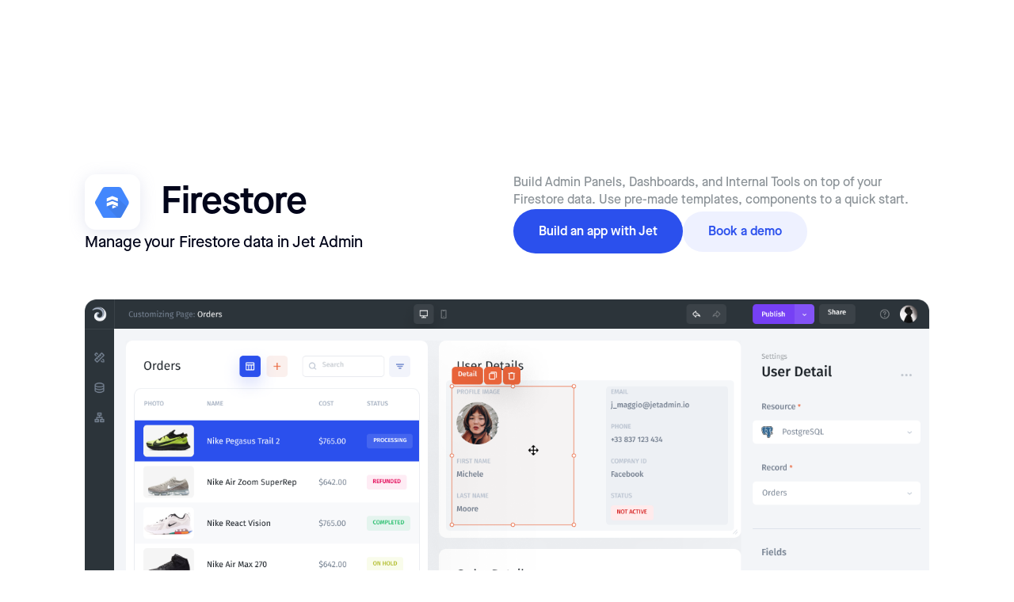

--- FILE ---
content_type: text/html
request_url: https://www.jetadmin.io/integrations/firestore
body_size: 66775
content:
<!DOCTYPE html><!-- Last Published: Mon Jan 19 2026 11:32:59 GMT+0000 (Coordinated Universal Time) --><html data-wf-domain="jetai-596c126bd11f6b8e4aa6ec696acfd2cb.webflow.io" data-wf-page="66e5aee878da477e71c80e6f" data-wf-site="65326fbe9fe7e9c8bda30641" lang="en" data-wf-collection="66e5aee878da477e71c80d96" data-wf-item-slug="firestore"><head><meta charset="utf-8"/><title>Firestore Integrations | Jet Admin</title><meta content="Connect Firestore to Jet Admin in a few clicks to create internal tools to manage your Firebase application." name="description"/><meta content="width=device-width, initial-scale=1" name="viewport"/><link href="https://cdn.prod.website-files.com/65326fbe9fe7e9c8bda30641/css/jetai-596c126bd11f6b8e4aa6ec696acfd2cb.webflow.shared.a6c117e1e.min.css" rel="stylesheet" type="text/css" integrity="sha384-psEX4e/9ZH9bR/7dvNmdYsp+smUzT2UjOq0znxBG8k/zYl/D4xVkBjqETcj8D4uN" crossorigin="anonymous"/><script type="text/javascript">!function(o,c){var n=c.documentElement,t=" w-mod-";n.className+=t+"js",("ontouchstart"in o||o.DocumentTouch&&c instanceof DocumentTouch)&&(n.className+=t+"touch")}(window,document);</script><link href="https://cdn.prod.website-files.com/65326fbe9fe7e9c8bda30641/65a0de7b4758add86187e6d4_Group%201321314156.png" rel="shortcut icon" type="image/x-icon"/><link href="https://cdn.prod.website-files.com/65326fbe9fe7e9c8bda30641/65a0debda4883c6dfd8613e9_Group%20231.png" rel="apple-touch-icon"/><style>
  #button {
    background: radial-gradient(587.98% 73.57% at 90.53% 45.31%, #2543FF 0.96%, #5F8CFF 100%); }
  </style>

<!-- Google Tag Manager -->
<script>(function(w,d,s,l,i){w[l]=w[l]||[];w[l].push({'gtm.start':
new Date().getTime(),event:'gtm.js'});var f=d.getElementsByTagName(s)[0],
j=d.createElement(s),dl=l!='dataLayer'?'&l='+l:'';j.async=true;j.src=
'https://www.googletagmanager.com/gtm.js?id='+i+dl;f.parentNode.insertBefore(j,f);
})(window,document,'script','dataLayer','GTM-KB2ZWM3');</script>
<!-- End Google Tag Manager -->


<style>
    .w-webflow-badge {
    display: none !important;
}
</style>


<script>
  (function () {
    const PARAM = 'utm_campaign';
    const COOKIE_NAME = 'utm_campaign';

    const params = new URLSearchParams(window.location.search);
    const utmCampaign = params.get(PARAM);

    if (!utmCampaign) return;

    const maxAgeDays = 180;
    const maxAgeSeconds = maxAgeDays * 24 * 60 * 60;

    document.cookie = [
      `${COOKIE_NAME}=${encodeURIComponent(utmCampaign)}`,
      `Max-Age=${maxAgeSeconds}`,
      'Path=/',
      'Domain=.jetadmin.io',
      'SameSite=Lax',
      'Secure',
    ].join('; ');
  })();
</script><!-- [Attributes by Finsweet] CMS Tabs -->
<script async src="https://cdn.jsdelivr.net/npm/@finsweet/attributes-cmstabs@1/cmstabs.js"></script>

<!-- [Webflow Friendly Components by Francesco Castronuovo] Opened Dropdown On Page Load -->
<script async src="https://cdn.jsdelivr.net/gh/francesco-castronuovo/opened-dropdown@1.1.0/main.js"></script>






<!--Для плеера видео-->
<link rel="stylesheet" href="https://cdn.plyr.io/3.7.2/plyr.css" />
<style>
html {
  --plyr-color-main: white;
  --plyr-tab-focus-color: transparent;
  --plyr-video-control-color-hover: black;
  --plyr-control-icon-size: 1.5em;
  --plyr-range-thumb-height: 0px;
  --plyr-range-track-height: 0.6em;
}

.plyr__control--overlaid {
  color: black;
}

.plyr__volume {
  width: auto;
  min-width: auto;
  max-width: auto;
}

.plyr {
  width: 100%;
  height: 100%;
}
.plyr video {
  object-fit: cover;
}
.contain-video video {
  object-fit: contain;
}

.hide-cover .plyr_cover {
  opacity: 0;
  pointer-events: none;
}
.hide-cover .plyr_cover-img {
  transform: scale(1.4);
}
.tutorial-cards.active .tutorial-item.active {
	display: block !important;
}
</style>
</head><body><div class="page-wrapper"><div class="hide w-embed"><style>
body {
 font-size: 1.11111111112vw;
}
/* Max Font Size */
@media screen and (min-width:1440px) {
 body {font-size: 16px;}
}
/* Container Max Width */
.container {
  max-width: 1440px;
}
@media screen and (max-width:768px) {
 body {font-size: 1vw;}
}


</style>

<style>

.tab-content-image {-webkit-mask-image: -webkit-radial-gradient(white, black);}
.tabs_content {-webkit-mask-image: -webkit-radial-gradient(white, black);}
</style>


<style>
    ::-webkit-scrollbar {
      width: 0!important;
      height: 0;
      display: none !important;
    }

    ::-webkit-scrollbar-track {
      background: transparent;
      height: 0;
      width: 0;
      display: none !important;
    }

    ::-webkit-scrollbar-thumb {
      background-color: transparent;
      width: 0!important;
      border: none!important;
      height: 0;
      display: none !important;
    }
  }
</style>


<style>

/* Make text look crisper and more legible in all browsers */
body {
  -webkit-font-smoothing: antialiased;
  -moz-osx-font-smoothing: grayscale;
  font-smoothing: antialiased;
  text-rendering: optimizeLegibility;
}

/* Focus state style for keyboard navigation for the focusable elements */
*[tabindex]:focus-visible,
  input[type="file"]:focus-visible {
   outline: 0.125rem solid #4d65ff;
   outline-offset: 0.125rem;
}

/* Get rid of top margin on first element in any rich text element */
.w-richtext > :not(div):first-child, .w-richtext > div:first-child > :first-child {
  margin-top: 0 !important;
}

/* Get rid of bottom margin on last element in any rich text element */
.w-richtext>:last-child, .w-richtext ol li:last-child, .w-richtext ul li:last-child {
	margin-bottom: 0 !important;
}

/* Prevent all click and hover interaction with an element */
.pointer-events-off {
	pointer-events: none;
}

/* Enables all click and hover interaction with an element */
.pointer-events-on {
  pointer-events: auto;
}
.navbar_dropdown-content_link-item:hover .text-size-medium-2 {
text-decoration: underline;
}
@media (max-width: 1280px) {
  .navbar_button-wrapper {
right: 0.5rem;
  }
    .navbar_container {
    padding-left: 0;
  }
}
</style>


Custom CSS
<style> 
.ms-pill-radio:checked ~.ms-pill-label {
  background-color: #EEF1FF;
  color: #433F3F;
}


/*Apply "..." after 3 lines of text */
.short {
	display: -webkit-box;
	overflow: hidden;
	-webkit-line-clamp: 2;
	-webkit-box-orient: vertical;
}

/*Apply "..." after 2 lines of text */
.short1, .temp-desk {
	display: -webkit-box;
	overflow: hidden;
	-webkit-line-clamp: 1;
	-webkit-box-orient: vertical;
}

/**My Styles**/

</style></div><section data-w-id="b5421e4e-4fe2-c4b2-6502-2216bed2ab1c" class="section"><img sizes="(max-width: 1440px) 100vw, 1440px" srcset="https://cdn.prod.website-files.com/65326fbe9fe7e9c8bda30641/6584bc516861078decb379fe_65758caa28b3d82ddd7a1352_Frame%202087325212%201-p-500.webp 500w, https://cdn.prod.website-files.com/65326fbe9fe7e9c8bda30641/6584bc516861078decb379fe_65758caa28b3d82ddd7a1352_Frame%202087325212%201-p-800.webp 800w, https://cdn.prod.website-files.com/65326fbe9fe7e9c8bda30641/6584bc516861078decb379fe_65758caa28b3d82ddd7a1352_Frame%202087325212%201-p-1080.webp 1080w, https://cdn.prod.website-files.com/65326fbe9fe7e9c8bda30641/6584bc516861078decb379fe_65758caa28b3d82ddd7a1352_Frame%202087325212%201.webp 1440w" alt="" src="https://cdn.prod.website-files.com/65326fbe9fe7e9c8bda30641/6584bc516861078decb379fe_65758caa28b3d82ddd7a1352_Frame%202087325212%201.webp" loading="lazy" class="sync-bg-hero"/><div class="container"><div class="template-hero is-grid"><div class="flex-v-10"><div class="template-hero_h1-wrapper h"><div class="integr-icon-wrap"><img loading="lazy" src="https://cdn.prod.website-files.com/65b8ffaaefde00838ae3ae69/672e1383c993e4e080ce8d3e_6QttVNV-EU53AjuFNlKgINNCBdheojokq5ANmQl5uAs.svg" alt=""/><div class="embed-hide w-embed"><style>
.integr-icon-wrap {
box-shadow: 0px 3.673px 18.667px 0px rgba(154, 164, 204, 0.26); }
</style></div></div><div class="flex-v-16"><h1 class="templates-h1">Firestore</h1></div></div><div class="text-size-20px">Manage your Firestore data in Jet Admin</div></div><div class="integr-temp-cover-title-area"><div class="template-rich text-color-grey w-richtext">Build Admin Panels, Dashboards, and Internal Tools on top of your Firestore data. Use pre-made templates, components to a quick start.
</div><div class="button-group"><a href="https://app.jetadmin.io/projects/create?apply_template_admin_panel_resource=firebase" target="_blank" class="main-btn is-template w-inline-block"><div>Build an app with Jet</div></a><a href="/contact" target="_blank" class="main-btn is-template-2 w-inline-block"><div>Book a demo</div></a></div></div><div id="w-node-b5421e4e-4fe2-c4b2-6502-2216bed2ab40-71c80e6f" class="integr-video"><img src="https://cdn.prod.website-files.com/65b8ffaaefde00838ae3ae69/670d304d66258944922baafd_7jF6g-CNNw79VIdBXLoW0RVGfqeUg2h8N1hZm5512pM.png" loading="lazy" alt="" class="integr-image"/><div class="wrp-video-about w-condition-invisible"><div class="plyr_component"><div class="plyr_embed w-embed"><video style="width: 100%; height: 100%;" class="plyr_video" playsinline controls data-poster="">
  <source src="" type="video/mp4" />
</video></div><div class="plyr_cover"><video width="100%" src="" autoplay="&quot;autoplay&quot;" loop="" muted="" playsinline="&#x27;playsinline&#x27;" class="video"></video><div class="wrp-btn-play"></div></div><div class="plyr_pause-trigger"></div></div></div></div></div></div></section><div class="section"><div class="container"><div class="intgr-features"><div class="flex-h-10"><h3 class="h-44px is-medium">Firestore</h3><h3 class="h-44px is-medium">Features</h3></div><div class="postgre-component"><div class="collection-list-wrapper-3 w-dyn-list"><div role="list" class="collection-list-5 w-dyn-items"><div role="listitem" class="collection-item-5 w-dyn-item"><div data-hover="false" data-delay="0" fc-dropdown="default" class="postgre-tab w-dropdown"><div class="dropdown-toggle w-dropdown-toggle"><div class="postgre-tab-content"><div class="tab-link-svg w-embed"><svg width="100%" height="100%" viewBox="0 0 6 40" fill="none" xmlns="http://www.w3.org/2000/svg">
<path d="M0 0.538574C3.31371 0.538574 6 3.22487 6 6.53857V33.5386C6 36.8523 3.31371 39.5386 0 39.5386V0.538574Z" fill="url(#paint0_linear_3566_66644)"/>
<defs>
<linearGradient id="paint0_linear_3566_66644" x1="6.01562" y1="20.0386" x2="-0.0966296" y2="20.0033" gradientUnits="userSpaceOnUse">
<stop stop-color="#2B50ED"/>
<stop offset="1" stop-color="#607EFF"/>
</linearGradient>
</defs>
</svg></div><div class="flex-v-15"><div class="flex-h-27"><div class="integr-order-number">01</div><div class="text-size-22px">Visualize Subcollection</div></div></div></div></div><nav class="dropdown-list w-dropdown-list"><div class="flex-v-17 pad-l max-w-300"><div class="integr-feature-title-area"><div class="template-rich text-color-grey w-dyn-bind-empty w-richtext"></div><a href="https://docs.jetadmin.io/user-guide/integrations/firebase-firestore/visualize-subcollection" class="link-block w-inline-block"><div class="text-size-16 text-color-blue">Learn more</div></a></div><div class="postgre-content-image"><img loading="lazy" src="https://cdn.prod.website-files.com/65b8ffaaefde00838ae3ae69/676d382c2da2deb1891e138b_jFrame%201321315114.png" alt=""/></div></div></nav></div></div><div role="listitem" class="collection-item-5 w-dyn-item"><div data-hover="false" data-delay="0" fc-dropdown="default" class="postgre-tab w-dropdown"><div class="dropdown-toggle w-dropdown-toggle"><div class="postgre-tab-content"><div class="tab-link-svg w-embed"><svg width="100%" height="100%" viewBox="0 0 6 40" fill="none" xmlns="http://www.w3.org/2000/svg">
<path d="M0 0.538574C3.31371 0.538574 6 3.22487 6 6.53857V33.5386C6 36.8523 3.31371 39.5386 0 39.5386V0.538574Z" fill="url(#paint0_linear_3566_66644)"/>
<defs>
<linearGradient id="paint0_linear_3566_66644" x1="6.01562" y1="20.0386" x2="-0.0966296" y2="20.0033" gradientUnits="userSpaceOnUse">
<stop stop-color="#2B50ED"/>
<stop offset="1" stop-color="#607EFF"/>
</linearGradient>
</defs>
</svg></div><div class="flex-v-15"><div class="flex-h-27"><div class="integr-order-number">01</div><div class="text-size-22px">Run SQL queries</div></div></div></div></div><nav class="dropdown-list w-dropdown-list"><div class="flex-v-17 pad-l max-w-300"><div class="integr-feature-title-area"><div class="template-rich text-color-grey w-richtext">Easy query your SQL database with SQL Builder allows you to analyze and calculate your data quickly and easily.</div><a href="https://docs.jetadmin.io/user-guide/data/make-a-sql-query" class="link-block w-inline-block"><div class="text-size-16 text-color-blue">Learn more</div></a></div><div class="postgre-content-image"><img loading="lazy" src="https://cdn.prod.website-files.com/65b8ffaaefde00838ae3ae69/676d3b2f3a11a5b8cc201716_Group%201321315040.png" alt=""/></div></div></nav></div></div><div role="listitem" class="collection-item-5 w-dyn-item"><div data-hover="false" data-delay="0" fc-dropdown="default" class="postgre-tab w-dropdown"><div class="dropdown-toggle w-dropdown-toggle"><div class="postgre-tab-content"><div class="tab-link-svg w-embed"><svg width="100%" height="100%" viewBox="0 0 6 40" fill="none" xmlns="http://www.w3.org/2000/svg">
<path d="M0 0.538574C3.31371 0.538574 6 3.22487 6 6.53857V33.5386C6 36.8523 3.31371 39.5386 0 39.5386V0.538574Z" fill="url(#paint0_linear_3566_66644)"/>
<defs>
<linearGradient id="paint0_linear_3566_66644" x1="6.01562" y1="20.0386" x2="-0.0966296" y2="20.0033" gradientUnits="userSpaceOnUse">
<stop stop-color="#2B50ED"/>
<stop offset="1" stop-color="#607EFF"/>
</linearGradient>
</defs>
</svg></div><div class="flex-v-15"><div class="flex-h-27"><div class="integr-order-number">01</div><div class="text-size-22px">Automate any workflow. </div></div></div></div></div><nav class="dropdown-list w-dropdown-list"><div class="flex-v-17 pad-l max-w-300"><div class="integr-feature-title-area"><div class="template-rich text-color-grey w-richtext">Trigger workflows when Firebase data is changed</div><a href="#" class="link-block w-inline-block"><div class="text-size-16 text-color-blue">Learn more</div></a></div><div class="postgre-content-image"><img loading="lazy" src="https://cdn.prod.website-files.com/65b8ffaaefde00838ae3ae69/676d3ac849686abbe7d8d527_Group%201321315038.png" alt=""/></div></div></nav></div></div><div role="listitem" class="collection-item-5 w-dyn-item"><div data-hover="false" data-delay="0" fc-dropdown="default" class="postgre-tab w-dropdown"><div class="dropdown-toggle w-dropdown-toggle"><div class="postgre-tab-content"><div class="tab-link-svg w-embed"><svg width="100%" height="100%" viewBox="0 0 6 40" fill="none" xmlns="http://www.w3.org/2000/svg">
<path d="M0 0.538574C3.31371 0.538574 6 3.22487 6 6.53857V33.5386C6 36.8523 3.31371 39.5386 0 39.5386V0.538574Z" fill="url(#paint0_linear_3566_66644)"/>
<defs>
<linearGradient id="paint0_linear_3566_66644" x1="6.01562" y1="20.0386" x2="-0.0966296" y2="20.0033" gradientUnits="userSpaceOnUse">
<stop stop-color="#2B50ED"/>
<stop offset="1" stop-color="#607EFF"/>
</linearGradient>
</defs>
</svg></div><div class="flex-v-15"><div class="flex-h-27"><div class="integr-order-number">01</div><div class="text-size-22px">Create/Read/Update/Delete Documents</div></div></div></div></div><nav class="dropdown-list w-dropdown-list"><div class="flex-v-17 pad-l max-w-300"><div class="integr-feature-title-area"><div class="template-rich text-color-grey w-richtext">All CRUD collections are generated automatically based on your database structure.</div><a href="https://docs.jetadmin.io/user-guide/integrations/firebase-firestore" class="link-block w-inline-block"><div class="text-size-16 text-color-blue">Learn more</div></a></div><div class="postgre-content-image"><img loading="lazy" src="https://cdn.prod.website-files.com/65b8ffaaefde00838ae3ae69/676d3bad23aea35a6fbd0a6a_Group%201321315043.png" alt=""/></div></div></nav></div></div><div role="listitem" class="collection-item-5 w-dyn-item"><div data-hover="false" data-delay="0" fc-dropdown="default" class="postgre-tab w-dropdown"><div class="dropdown-toggle w-dropdown-toggle"><div class="postgre-tab-content"><div class="tab-link-svg w-embed"><svg width="100%" height="100%" viewBox="0 0 6 40" fill="none" xmlns="http://www.w3.org/2000/svg">
<path d="M0 0.538574C3.31371 0.538574 6 3.22487 6 6.53857V33.5386C6 36.8523 3.31371 39.5386 0 39.5386V0.538574Z" fill="url(#paint0_linear_3566_66644)"/>
<defs>
<linearGradient id="paint0_linear_3566_66644" x1="6.01562" y1="20.0386" x2="-0.0966296" y2="20.0033" gradientUnits="userSpaceOnUse">
<stop stop-color="#2B50ED"/>
<stop offset="1" stop-color="#607EFF"/>
</linearGradient>
</defs>
</svg></div><div class="flex-v-15"><div class="flex-h-27"><div class="integr-order-number">01</div><div class="text-size-22px">Sync Firebase to SQL database</div></div></div></div></div><nav class="dropdown-list w-dropdown-list"><div class="flex-v-17 pad-l max-w-300"><div class="integr-feature-title-area"><div class="template-rich text-color-grey w-richtext">Search, filter, sort, blend your data</div><a href="https://docs.jetadmin.io/videos/team-and-users-permissions" class="link-block w-inline-block"><div class="text-size-16 text-color-blue">Learn more</div></a></div><div class="postgre-content-image"><img loading="lazy" src="https://cdn.prod.website-files.com/65b8ffaaefde00838ae3ae69/672e148f0e8d56f3a8a318ce_efX07K2PGArmBKnkhbVB7qGO6CcRmQmP3l6vmOpSIsY.jpeg" alt=""/></div></div></nav></div></div></div></div></div><div class="div-block-13"><div class="w-dyn-list"><div class="w-dyn-empty"><div>No items found.</div></div></div><div class="w-dyn-list"><div class="w-dyn-empty"><div>No items found.</div></div></div><div class="category-list w-dyn-list"><div class="w-dyn-empty"><div>No items found.</div></div></div></div></div></div></div><div id="tutorial" class="section"><div class="container"><div class="intgr-features padding-top-10rem"><h3 class="h-44px is-medium">Build on Jet Admin</h3><div id="tutorials-component" class="tutorials-component"><div class="collection-list-wrapper-7 w-dyn-list"><div role="list" class="tutorials-tags w-dyn-items"><div data-filtr="All" role="listitem" class="tutorial-tag-item w-dyn-item"><div class="margin-right-0-5rem">All</div><div class="filter-count w-condition-invisible">1<br/></div></div><div data-filtr="Video Tutorial" role="listitem" class="tutorial-tag-item w-dyn-item"><div class="margin-right-0-5rem">Video Tutorial</div><div class="filter-count">1<br/></div></div><div data-filtr="Tutorial" role="listitem" class="tutorial-tag-item w-dyn-item"><div class="margin-right-0-5rem">Tutorial</div><div class="filter-count">1<br/></div></div><div data-filtr="Templates" role="listitem" class="tutorial-tag-item w-dyn-item"><div class="margin-right-0-5rem">Templates</div><div class="filter-count">1<br/></div></div></div></div><div class="w-dyn-list"><div id="tutorial-items" fs-cmsload-element="list" role="list" class="tutorial-cards w-dyn-items"><div role="listitem" class="tutorial-item w-dyn-item"><div id="Tutorial" class="tutorial-card"><img loading="lazy" src="https://cdn.prod.website-files.com/65b8ffaaefde00838ae3ae69/672e148f0e8d56f3a8a318ce_efX07K2PGArmBKnkhbVB7qGO6CcRmQmP3l6vmOpSIsY.jpeg" alt="" class="tutorial-image"/><div class="tutorial-card-content"><div class="flex-v-36"><div class="flex-v-8"><div class="flex-h-10"><div class="text-size-16 text-color-blue">Tutorial</div><div class="dot"></div><div class="text-size-16 text-color-grey">5 mins</div></div><div class="heading-18px is-semibold short1">Empower your Firebase with SQL features: Sync data from Firebase or Firestore to PostgreSQL database in real-time</div><div class="template-rich short text-color-grey w-richtext">Firebase Firestore is an excellent NoSQL document real-time database built for automatic scaling & high performance. But when you would like to build any reports on top of your Firebase Firestore, needed a lot of code!</div></div><div class="flex-h-10"><img loading="lazy" src="https://cdn.prod.website-files.com/65326fbe9fe7e9c8bda30641/671fabe5ee5f14950cda3f8b_Rectangle%20521.png" alt="" class="icon-card w-dyn-bind-empty"/><div class="text-size-16">Anton Svetlov</div></div></div><div class="hide w-dyn-list"><div role="list" class="w-dyn-items"><div data-filtr="All" role="listitem" class="tutorial-tag-item w-dyn-item"><div>All</div></div><div data-filtr="Tutorial" role="listitem" class="tutorial-tag-item w-dyn-item"><div>Tutorial</div></div></div></div></div><a href="https://blog.jetadmin.io/firestore-to-postgresql/" class="tutorial-link w-inline-block"></a></div></div><div role="listitem" class="tutorial-item w-dyn-item"><div id="Tutorial" class="tutorial-card"><img loading="lazy" src="https://cdn.prod.website-files.com/65b8ffaaefde00838ae3ae69/670d22d430cb870c1680a2d6_TsdmxUcL_CZXTqGf-kt-GCL8VLYmORioIoWy0JWoCrQ.jpeg" alt="" class="tutorial-image"/><div class="tutorial-card-content"><div class="flex-v-36"><div class="flex-v-8"><div class="flex-h-10"><div class="text-size-16 text-color-blue">Tutorial</div><div class="dot"></div><div class="text-size-16 text-color-grey w-dyn-bind-empty"></div></div><div class="heading-18px is-semibold short1">How to import CSV to Firestore database without code</div><div class="template-rich short text-color-grey w-richtext">Learn how to import CSV to Firestore or Firebase and build an app that allows users to upload a CSV file into your Firestore database.</div></div><div class="flex-h-10"><img loading="lazy" src="https://cdn.prod.website-files.com/65326fbe9fe7e9c8bda30641/671fabe5ee5f14950cda3f8b_Rectangle%20521.png" alt="" class="icon-card w-dyn-bind-empty"/><div class="text-size-16">Anton Svetlov</div></div></div><div class="hide w-dyn-list"><div role="list" class="w-dyn-items"><div data-filtr="All" role="listitem" class="tutorial-tag-item w-dyn-item"><div>All</div></div><div data-filtr="Tutorial" role="listitem" class="tutorial-tag-item w-dyn-item"><div>Tutorial</div></div></div></div></div><a href="https://blog.jetadmin.io/how-to-import-csv-to-firestore-database-without-code/" class="tutorial-link w-inline-block"></a></div></div><div role="listitem" class="tutorial-item w-dyn-item"><div id="Templates" class="tutorial-card"><img loading="lazy" src="https://cdn.prod.website-files.com/65b8ffaaefde00838ae3ae69/672e14828723278bc39cfa8b_rfcDCwjmSfNqatqu0dlxzgt6OV6zDTYR6HlyxeT-uMA.png" alt="" class="tutorial-image"/><div class="tutorial-card-content"><div class="flex-v-36"><div class="flex-v-8"><div class="flex-h-10"><div class="text-size-16 text-color-blue">Templates</div><div class="dot"></div><div class="text-size-16 text-color-grey">5 mins</div></div><div class="heading-18px is-semibold short1">Firebase Admin Panel</div><div class="template-rich short text-color-grey w-richtext">Use this interactive template to easily manage Firebase data</div></div><div class="flex-h-10"><img loading="lazy" src="https://cdn.prod.website-files.com/65b8ffaaefde00838ae3ae69/6733433cd8f82a58eb200d6b_Rectangle%20521%20(1).png" alt="" class="icon-card"/><div class="text-size-16">Anton Svetlov</div></div></div><div class="hide w-dyn-list"><div role="list" class="w-dyn-items"><div data-filtr="All" role="listitem" class="tutorial-tag-item w-dyn-item"><div>All</div></div><div data-filtr="Templates" role="listitem" class="tutorial-tag-item w-dyn-item"><div>Templates</div></div></div></div></div><a href="https://www.jetadmin.io/templates/django-admin-panel" class="tutorial-link w-inline-block"></a></div></div><div role="listitem" class="tutorial-item w-dyn-item"><div id="Tutorial" class="tutorial-card"><img loading="lazy" src="https://cdn.prod.website-files.com/65b8ffaaefde00838ae3ae69/670d22d44458519e4d05ba8e_mB21yU1cm-bCSlOqZNsX7TnEEgDGYnUrHY_0GOmtVAg.jpeg" alt="" class="tutorial-image"/><div class="tutorial-card-content"><div class="flex-v-36"><div class="flex-v-8"><div class="flex-h-10"><div class="text-size-16 text-color-blue">Tutorial</div><div class="dot"></div><div class="text-size-16 text-color-grey w-dyn-bind-empty"></div></div><div class="heading-18px is-semibold short1">Export Firestore to CSV, JSON</div><div class="template-rich short text-color-grey w-richtext">Learn how to export Firestore or Firebase data to CSV, JSON, XLS, XLSX, HTML, TXT, or API-based format and build an app that allows users to export a CSV file from your Firestore database.</div></div><div class="flex-h-10"><img loading="lazy" src="https://cdn.prod.website-files.com/65326fbe9fe7e9c8bda30641/671fabe5ee5f14950cda3f8b_Rectangle%20521.png" alt="" class="icon-card w-dyn-bind-empty"/><div class="text-size-16">Anton Svetlov</div></div></div><div class="hide w-dyn-list"><div role="list" class="w-dyn-items"><div data-filtr="All" role="listitem" class="tutorial-tag-item w-dyn-item"><div>All</div></div><div data-filtr="Tutorial" role="listitem" class="tutorial-tag-item w-dyn-item"><div>Tutorial</div></div></div></div></div><a href="https://blog.jetadmin.io/export-firestore-to-csv-json/" class="tutorial-link w-inline-block"></a></div></div><div role="listitem" class="tutorial-item w-dyn-item"><div id="Video Tutorial" class="tutorial-card"><img loading="lazy" src="https://cdn.prod.website-files.com/65b8ffaaefde00838ae3ae69/670d22d24d30073b8655803e_QvKCp-9BoHyR9HuSGoN3r5yywyH5vzEYyNF0_tqYXiM.jpeg" alt="" class="tutorial-image"/><div class="tutorial-card-content"><div class="flex-v-36"><div class="flex-v-8"><div class="flex-h-10"><div class="text-size-16 text-color-blue">Video Tutorial</div><div class="dot"></div><div class="text-size-16 text-color-grey w-dyn-bind-empty"></div></div><div class="heading-18px is-semibold short1">Firebase Admin Panel in 3 minutes</div><div class="template-rich short text-color-grey w-richtext">Learn how to build Firebase Admin Panel in 3 mins – No code required</div></div><div class="flex-h-10"><img loading="lazy" src="https://cdn.prod.website-files.com/65326fbe9fe7e9c8bda30641/671fabe5ee5f14950cda3f8b_Rectangle%20521.png" alt="" class="icon-card w-dyn-bind-empty"/><div class="text-size-16">Anton Svetlov</div></div></div><div class="hide w-dyn-list"><div role="list" class="w-dyn-items"><div data-filtr="All" role="listitem" class="tutorial-tag-item w-dyn-item"><div>All</div></div><div data-filtr="Tutorial" role="listitem" class="tutorial-tag-item w-dyn-item"><div>Tutorial</div></div></div></div></div><a href="https://www.youtube.com/watch?v=5TTXZhHHP0I&amp;t=3s&amp;ab_channel=JetAdmin" class="tutorial-link w-inline-block"></a></div></div><div role="listitem" class="tutorial-item w-dyn-item"><div id="Templates" class="tutorial-card"><img loading="lazy" src="https://cdn.prod.website-files.com/65b8ffaaefde00838ae3ae69/670d22d8506a0907b84f5082_HmdK5flXMSP6ACl8PNP20zJ3oB7PvEwbzlZZSgvzyVU.png" alt="" class="tutorial-image"/><div class="tutorial-card-content"><div class="flex-v-36"><div class="flex-v-8"><div class="flex-h-10"><div class="text-size-16 text-color-blue">Templates</div><div class="dot"></div><div class="text-size-16 text-color-grey w-dyn-bind-empty"></div></div><div class="heading-18px is-semibold short1">Firebase RealtimeDB Admin Panel</div><div class="template-rich short text-color-grey w-richtext">Use this interactive template to easily manage Firebase RealtimeDB Admin Panel data</div></div><div class="flex-h-10"><img loading="lazy" src="https://cdn.prod.website-files.com/65326fbe9fe7e9c8bda30641/671fabe5ee5f14950cda3f8b_Rectangle%20521.png" alt="" class="icon-card w-dyn-bind-empty"/><div class="text-size-16">Anton Svetlov</div></div></div><div class="hide w-dyn-list"><div role="list" class="w-dyn-items"><div data-filtr="All" role="listitem" class="tutorial-tag-item w-dyn-item"><div>All</div></div><div data-filtr="Templates" role="listitem" class="tutorial-tag-item w-dyn-item"><div>Templates</div></div></div></div></div><a href="https://www.jetadmin.io/templates/django-admin-panel" class="tutorial-link w-inline-block"></a></div></div><div role="listitem" class="tutorial-item w-dyn-item"><div id="Templates" class="tutorial-card"><img loading="lazy" src="https://cdn.prod.website-files.com/65b8ffaaefde00838ae3ae69/670d22d8506a0907b84f5082_HmdK5flXMSP6ACl8PNP20zJ3oB7PvEwbzlZZSgvzyVU.png" alt="" class="tutorial-image"/><div class="tutorial-card-content"><div class="flex-v-36"><div class="flex-v-8"><div class="flex-h-10"><div class="text-size-16 text-color-blue">Templates</div><div class="dot"></div><div class="text-size-16 text-color-grey w-dyn-bind-empty"></div></div><div class="heading-18px is-semibold short1">Firestore Admin Panel</div><div class="template-rich short text-color-grey w-richtext">Use this interactive template to easily manage Firestore data</div></div><div class="flex-h-10"><img loading="lazy" src="https://cdn.prod.website-files.com/65326fbe9fe7e9c8bda30641/671fabe5ee5f14950cda3f8b_Rectangle%20521.png" alt="" class="icon-card w-dyn-bind-empty"/><div class="text-size-16">Anton Svetlov</div></div></div><div class="hide w-dyn-list"><div role="list" class="w-dyn-items"><div data-filtr="All" role="listitem" class="tutorial-tag-item w-dyn-item"><div>All</div></div><div data-filtr="Templates" role="listitem" class="tutorial-tag-item w-dyn-item"><div>Templates</div></div></div></div></div><a href="https://www.jetadmin.io/templates/django-admin-panel" class="tutorial-link w-inline-block"></a></div></div><div role="listitem" class="tutorial-item w-dyn-item"><div id="Templates" class="tutorial-card"><img loading="lazy" src="https://cdn.prod.website-files.com/65b8ffaaefde00838ae3ae69/670d22d8506a0907b84f5082_HmdK5flXMSP6ACl8PNP20zJ3oB7PvEwbzlZZSgvzyVU.png" alt="" class="tutorial-image"/><div class="tutorial-card-content"><div class="flex-v-36"><div class="flex-v-8"><div class="flex-h-10"><div class="text-size-16 text-color-blue">Templates</div><div class="dot"></div><div class="text-size-16 text-color-grey w-dyn-bind-empty"></div></div><div class="heading-18px is-semibold short1">Firebase GUI</div><div class="template-rich short text-color-grey w-richtext">Use this interactive template to easily manage Firebase RealtimeDB Admin Panel data</div></div><div class="flex-h-10"><img loading="lazy" src="https://cdn.prod.website-files.com/65326fbe9fe7e9c8bda30641/671fabe5ee5f14950cda3f8b_Rectangle%20521.png" alt="" class="icon-card w-dyn-bind-empty"/><div class="text-size-16">Anton Svetlov</div></div></div><div class="hide w-dyn-list"><div role="list" class="w-dyn-items"><div data-filtr="All" role="listitem" class="tutorial-tag-item w-dyn-item"><div>All</div></div><div data-filtr="Templates" role="listitem" class="tutorial-tag-item w-dyn-item"><div>Templates</div></div></div></div></div><a href="https://www.jetadmin.io/use-cases/firebase-gui" class="tutorial-link w-inline-block"></a></div></div></div></div><a href="#" class="show-more-button w-button">Show more</a></div><div class="div-block-13"><div class="w-dyn-list"><div class="w-dyn-empty"><div>No items found.</div></div></div><div class="w-dyn-list"><div class="w-dyn-empty"><div>No items found.</div></div></div><div class="category-list w-dyn-list"><div class="w-dyn-empty"><div>No items found.</div></div></div></div></div></div></div><div data-w-id="b5421e4e-4fe2-c4b2-6502-2216bed2abce" class="black-sections"><div class="section background-color-black"><div class="container is-temp"><div class="pull"><div class="pull_h-wrapper mob-paddings"><div class="div-block-17"><h3 class="h-44px is-medium">How</h3><h3 class="h-44px is-medium">Firestore</h3><h3 class="h-44px is-medium">works?</h3></div><div class="template-rich w-richtext">Build Admin Panels, Dashboards, and Internal Tools on top of your Firestore data. Use pre-made templates, components to a quick start.
</div></div><div data-w-id="b5421e4e-4fe2-c4b2-6502-2216bed2ac03" style="opacity:0;-webkit-transform:translate3d(0, 30px, 0) scale3d(1, 1, 1) rotateX(0) rotateY(0) rotateZ(0) skew(0, 0);-moz-transform:translate3d(0, 30px, 0) scale3d(1, 1, 1) rotateX(0) rotateY(0) rotateZ(0) skew(0, 0);-ms-transform:translate3d(0, 30px, 0) scale3d(1, 1, 1) rotateX(0) rotateY(0) rotateZ(0) skew(0, 0);transform:translate3d(0, 30px, 0) scale3d(1, 1, 1) rotateX(0) rotateY(0) rotateZ(0) skew(0, 0)" class="template_tabs-component"><div fs-cmstabs-element="tabs" data-current="work-tab-1" data-easing="ease" data-duration-in="0" data-duration-out="0" class="tabs-component type-2 w-tabs"><div id="video-tabs-2" class="tabs-menu is-temp w-tab-menu"><a data-w-tab="work-tab-1" class="tab-button is-template w-inline-block w-tab-link w--current"><div class="tab-button-content is--hide"><div class="tab-button-title"><div>Project Overview</div><img loading="lazy" src="https://cdn.prod.website-files.com/65326fbe9fe7e9c8bda30641/65326fbe9fe7e9c8bda30655_chevron.svg" alt="" class="chevron"/></div><div class="tab-button-desc-wrapper"><div class="tab-button-desc">Make sure your team has clarity and context from the get-go. Share goals, key resources, and more to set the stage for work and keep your team aligned.</div><img loading="lazy" src="https://cdn.prod.website-files.com/65326fbe9fe7e9c8bda30641/65326fbe9fe7e9c8bda30656_1.png" alt="" class="tab-mobile-img"/></div></div></a></div><div class="tabs-content type-2 w-tab-content"><div data-w-tab="work-tab-1" class="w-tab-pane w--tab-active"><div class="tabs_content"><div class="tabs_content is-temp"><div class="tab-content-image w-embed"><video id="myVideo" width="100%" height="100%" preload="metadata" autoplay muted playsinline>
  <source src="https://res.cloudinary.com/djpvkoh3s/video/upload/v1702552223/home/data/omqtb5ibvdkx9pwydwlv.mp4" type="video/mp4">
</video></div></div></div></div></div></div><a href="/templates" class="loadmore w-inline-block"><div>Explore template store</div></a><div class="collection-list-wrapper-4 w-dyn-list"><div fs-cmstabs-element="list" role="list" class="w-dyn-items"><div role="listitem" class="w-dyn-item"><div class="tabs_content is-temp"><img src="https://cdn.prod.website-files.com/65b8ffaaefde00838ae3ae69/672f386904b78e2ffbf41a11_Group%25201321315030-min.jpeg" loading="lazy" alt="" class="tab-content-image"/><div fs-cmstabs-element="tab-link" class="div-block-15"><div class="tab_btn-flex"><p class="text-size-small-3 text-color-white">Try this template</p></div><div class="tab-button-progress-bar _100 temp"><div class="tab-button-progress background-color-white"></div></div></div></div></div><div role="listitem" class="w-dyn-item"><div class="tabs_content is-temp"><img src="https://cdn.prod.website-files.com/65b8ffaaefde00838ae3ae69/672f38661861dda8a9388988_property1.jpeg" loading="lazy" alt="" class="tab-content-image"/><div fs-cmstabs-element="tab-link" class="div-block-15"><div class="tab_btn-flex"><p class="text-size-small-3 text-color-white">Connect your Datasource</p></div><div class="tab-button-progress-bar _100 temp"><div class="tab-button-progress background-color-white"></div></div></div></div></div><div role="listitem" class="w-dyn-item"><div class="tabs_content is-temp"><img src="https://cdn.prod.website-files.com/65b8ffaaefde00838ae3ae69/672f385fe36dc0ba6c674cb5_Mask%2520group-min.jpeg" loading="lazy" alt="" class="tab-content-image"/><div fs-cmstabs-element="tab-link" class="div-block-15"><div class="tab_btn-flex"><p class="text-size-small-3 text-color-white">Customize template</p></div><div class="tab-button-progress-bar _100 temp"><div class="tab-button-progress background-color-white"></div></div></div></div></div></div></div></div></div></div><img sizes="(max-width: 1200px) 100vw, 1200px" srcset="https://cdn.prod.website-files.com/65326fbe9fe7e9c8bda30641/658422cf71553a14bb1313a4_image%201901-p-500.webp 500w, https://cdn.prod.website-files.com/65326fbe9fe7e9c8bda30641/658422cf71553a14bb1313a4_image%201901-p-800.webp 800w, https://cdn.prod.website-files.com/65326fbe9fe7e9c8bda30641/658422cf71553a14bb1313a4_image%201901-p-1080.webp 1080w, https://cdn.prod.website-files.com/65326fbe9fe7e9c8bda30641/658422cf71553a14bb1313a4_image%201901.webp 1200w" alt="" src="https://cdn.prod.website-files.com/65326fbe9fe7e9c8bda30641/658422cf71553a14bb1313a4_image%201901.webp" loading="eager" class="workflow-bg"/></div></div><div class="section"><div class="container"><div class="intgr-features"><div class="flex-h-10 mob-v"><h3 class="h-44px is-medium">Get Started with</h3><h3 class="h-44px is-medium">Firestore</h3></div><div class="tutorials-component _1"><div class="collection-list-wrapper-2 w-dyn-list"><div role="list" class="getstarted-component w-dyn-items"><div role="listitem" class="collection-item-get-started w-dyn-item"><div class="getstarted-card first"><img src="https://cdn.prod.website-files.com/65b8ffaaefde00838ae3ae69/6769079303d648b1e7423cec_icon_2.png" loading="lazy" alt="" class="icon-56px"/><div class="flex-v-12"><div class="text-size-26px">Easily SQL query with Firebase</div><div class="template-rich text-color-grey w-richtext">Easily SQL query with Firebase</div></div><a href="https://docs.jetadmin.io/user-guide/data/make-a-sql-query" class="link-block-3 w-inline-block"></a></div></div><div role="listitem" class="collection-item-get-started w-dyn-item"><div class="getstarted-card first"><img src="https://cdn.prod.website-files.com/65b8ffaaefde00838ae3ae69/676906ece34284138d70923f_icon_1.png" loading="lazy" alt="" class="icon-56px"/><div class="flex-v-12"><div class="text-size-26px">Get Started with Firebase</div><div class="template-rich text-color-grey w-richtext">Get Started with Firebase</div></div><a href="https://docs.jetadmin.io/user-guide/integrations/firebase-firestore" class="link-block-3 w-inline-block"></a></div></div><div role="listitem" class="collection-item-get-started w-dyn-item"><div class="getstarted-card first"><img src="https://cdn.prod.website-files.com/65b8ffaaefde00838ae3ae69/676666029f50819565ebe776_icon-1.svg" loading="lazy" alt="" class="icon-56px"/><div class="flex-v-12"><div class="text-size-26px">Upload files to Firestore</div><div class="template-rich text-color-grey w-richtext">Upload files to Firestore</div></div><a href="https://docs.jetadmin.io/user-guide/integrations/firebase-firestore/firebase-cloud-storage" class="link-block-3 w-inline-block"></a></div></div></div></div></div><div class="div-block-13"><div class="w-dyn-list"><div class="w-dyn-empty"><div>No items found.</div></div></div><div class="w-dyn-list"><div class="w-dyn-empty"><div>No items found.</div></div></div><div class="category-list w-dyn-list"><div class="w-dyn-empty"><div>No items found.</div></div></div></div></div></div></div><div class="section"><div class="container"><div class="similar-templates"><h4 class="h-44px is-medium">Similar Templates</h4><div class="w-dyn-list"><div role="list" class="templates-grid-4 w-dyn-items"><div role="listitem" class="collection-item-2 w-dyn-item"><a href="/templates/refund-tool" class="template-card _1 w-inline-block"><img src="https://cdn.prod.website-files.com/65b8ffaaefde00838ae3ae69/672e2463e59a1caf841b49fd_my1U4vaIwRAjjj5WNrqqoxvnRCHcbmmKfWodu5yaG0Y.png" loading="lazy" alt="" class="template-card-image"/><div class="template-card-content"><img src="https://cdn.prod.website-files.com/65b8ffaaefde00838ae3ae69/676fdb6f07a843686fbfb379_Refund%20Tool.png" loading="lazy" alt="" class="template-card-icon"/><div><div class="text-size-small">Refund Tool</div><div class="temp-desk">Empower your finance team with a refund tool to identify payments and issue partial or full refunds
</div></div></div></a></div><div role="listitem" class="collection-item-2 w-dyn-item"><a href="/templates/firebase-admin-panel-1a7cd" class="template-card _1 w-inline-block"><img src="https://cdn.prod.website-files.com/65b8ffaaefde00838ae3ae69/672f2f1e12223c2a9f2e58e8_wHyWKqlOHRgin3msDRT9aapuX_3cOkqEruRjARdSNs4.png" loading="lazy" alt="" class="template-card-image"/><div class="template-card-content"><img src="https://cdn.prod.website-files.com/65b8ffaaefde00838ae3ae69/676e9f2036b2005c3c48dd75_Firebase%20Admin%20Panel.png" loading="lazy" alt="" class="template-card-icon"/><div><div class="text-size-small">Firebase Admin Panel</div><div class="temp-desk">Easily view, update, delete, and add records to your Firebase project data. Connect both Firestore and real-time FirebaseDB. Manage all your Firebase data through an intuitive, easy-to-set-up interface that you can customize with simple drag-and-drop. Drill down into your data and create workflows with multiple views for better usability, leveraging pre-built UI components.</div></div></div></a></div><div role="listitem" class="collection-item-2 w-dyn-item"><a href="/templates/firebase-auth-admin-panel" class="template-card _1 w-inline-block"><img src="https://cdn.prod.website-files.com/65b8ffaaefde00838ae3ae69/672f2f1e12223c2a9f2e58e8_wHyWKqlOHRgin3msDRT9aapuX_3cOkqEruRjARdSNs4.png" loading="lazy" alt="" class="template-card-image"/><div class="template-card-content"><img src="https://cdn.prod.website-files.com/65b8ffaaefde00838ae3ae69/676fdd1bbb2339da86a11d55_ffFirestore%20Database.png" loading="lazy" alt="" class="template-card-icon"/><div><div class="text-size-small">Firebase Auth Admin Panel</div><div class="temp-desk">Manage your Firebase&#x27;s users: edit information like email verification status, search and filter by any user field, add users with properties more detailed than just username and password, and copy any fields.</div></div></div></a></div><div role="listitem" class="collection-item-2 w-dyn-item"><a href="/templates/firebase-realtimedb-admin-panel" class="template-card _1 w-inline-block"><img src="https://cdn.prod.website-files.com/65b8ffaaefde00838ae3ae69/672f2f1e12223c2a9f2e58e8_wHyWKqlOHRgin3msDRT9aapuX_3cOkqEruRjARdSNs4.png" loading="lazy" alt="" class="template-card-image"/><div class="template-card-content"><img src="https://cdn.prod.website-files.com/65b8ffaaefde00838ae3ae69/676fdd1bbb2339da86a11d55_ffFirestore%20Database.png" loading="lazy" alt="" class="template-card-icon"/><div><div class="text-size-small">Firebase RealtimeDB Admin Panel</div><div class="temp-desk">Stop querying your Firebase RealtimeDB  directly as you&#x27;re a few clicks away from a full-fledged Firebase RealtimeDB Admin Panel </div></div></div></a></div></div></div></div></div></div><div data-w-id="d9a20ccb-53ad-8237-447d-9d46fed9df29" class="black-sections"><div class="section background-color-black"><div class="container is--sync"><div class="sync"><div class="work_logos-wrapper"><img src="https://cdn.prod.website-files.com/65326fbe9fe7e9c8bda30641/65327d6de8a9d89d9862b335_Frame%20446.png" loading="lazy" alt="" class="work_logos-image"/><img src="https://cdn.prod.website-files.com/65326fbe9fe7e9c8bda30641/65327d6a1268e259fc93b372_Frame%20447.png" loading="lazy" alt="" class="work_logos-image"/><img src="https://cdn.prod.website-files.com/65326fbe9fe7e9c8bda30641/65327d636ef78b3f0889fcd4_Frame%20448.png" loading="lazy" alt="" class="work_logos-image"/><img src="https://cdn.prod.website-files.com/65326fbe9fe7e9c8bda30641/65327d6144d30f53cb132f88_Frame%20452.svg" loading="lazy" alt="" class="work_logos-image"/></div><div class="work_h-wrapper"><h2>Connect &amp; Sync your data with 30+ data sources</h2></div><div class="sync-content"><img src="https://cdn.prod.website-files.com/65326fbe9fe7e9c8bda30641/6584b6974940f75f353e2892_Frame%202087325221.webp" loading="lazy" sizes="100vw" srcset="https://cdn.prod.website-files.com/65326fbe9fe7e9c8bda30641/6584b6974940f75f353e2892_Frame%202087325221-p-500.webp 500w, https://cdn.prod.website-files.com/65326fbe9fe7e9c8bda30641/6584b6974940f75f353e2892_Frame%202087325221-p-800.webp 800w, https://cdn.prod.website-files.com/65326fbe9fe7e9c8bda30641/6584b6974940f75f353e2892_Frame%202087325221-p-1080.webp 1080w, https://cdn.prod.website-files.com/65326fbe9fe7e9c8bda30641/6584b6974940f75f353e2892_Frame%202087325221-p-1600.webp 1600w, https://cdn.prod.website-files.com/65326fbe9fe7e9c8bda30641/6584b6974940f75f353e2892_Frame%202087325221-p-2000.webp 2000w, https://cdn.prod.website-files.com/65326fbe9fe7e9c8bda30641/6584b6974940f75f353e2892_Frame%202087325221.webp 2412w" alt="" class="sync_image"/><div class="sync_small-cards-wrapper"><a href="https://docs.jetadmin.io/user-guide/360-data-data-blending/sync-connection" class="sync_small-card w-inline-block"><img src="https://cdn.prod.website-files.com/65326fbe9fe7e9c8bda30641/6547d3c066a38632b90cbd72_Frame%201321315308.svg" loading="lazy" alt="" class="secure_small-card-image"/><div class="secure_small-card-content"><p>Real-time sync</p><p class="text-size-small text-color-grey">Enable users to make changes to 50+ Databases and have those changes reflected in Jet within seconds.</p></div></a><a href="https://docs.jetadmin.io/user-guide/360-data-data-blending" class="sync_small-card w-inline-block"><img src="https://cdn.prod.website-files.com/65326fbe9fe7e9c8bda30641/6547d3df31149f709f76597e_Frame%201321315309.svg" loading="lazy" alt="" class="secure_small-card-image"/><div class="secure_small-card-content"><p>Two way Data Sync</p><p class="text-size-small text-color-grey">Setting up two-way syncs between databases, data warehouses, and spreadsheet tools</p></div></a><a href="https://docs.jetadmin.io/user-guide/computed-columns" class="sync_small-card w-inline-block"><img src="https://cdn.prod.website-files.com/65326fbe9fe7e9c8bda30641/6547d3fa84649532243e6a5e_Frame%201321315310.svg" loading="lazy" alt="" class="secure_small-card-image"/><div class="secure_small-card-content"><p>Computed Columns</p><p class="text-size-small text-color-grey">Use mathematical functions, concatenate column values, set logical conditions, generate random values, and more.</p></div></a></div></div></div><img src="https://cdn.prod.website-files.com/65326fbe9fe7e9c8bda30641/6547d4bd216c2e42eb32892d_Frame%201321315197%20(1).svg" loading="lazy" alt="" class="sync_bg"/></div></div></div><div data-w-id="b5421e4e-4fe2-c4b2-6502-2216bed2ac6e" class="black-sections"><div class="section background-color-black"><div class="container is-temp"><div class="resources-template less-pad-top"><div class="pull_h-wrapper"><h3>Other out of the box<br/>datasources</h3></div><div class="home-create_tabs-component hide"><div data-current="work-tab-1" data-easing="ease" data-duration-in="0" data-duration-out="0" class="tabs-component type-2 w-tabs"><div id="video-tabs-2" class="tabs-menu type-3 w-tab-menu"><a data-w-tab="work-tab-1" data-w-id="b5421e4e-4fe2-c4b2-6502-2216bed2ac78" class="tab-button type-4 w-inline-block w-tab-link w--current"><div class="tab_btn-flex"><div class="pull-icon w-embed"><svg width="100%" height="100%" viewBox="0 0 24 24" fill="none" xmlns="http://www.w3.org/2000/svg">
<path d="M18.156 14.8H18.3578C18.4587 14.8 18.4587 14.8 18.5596 14.8C21.0826 14.6 23 12.6 23 10.1C23 7.5 20.8807 5.3 18.156 5.3C17.9541 5.3 17.7523 5.3 17.6514 5.3C16.5413 3.3 14.422 2 12 2C9.6789 2 7.45872 3.3 6.34862 5.3C6.14679 5.3 5.94495 5.3 5.84404 5.3C3.11927 5.2 1 7.4 1 10C1 12.5 3.01835 14.6 5.44037 14.7C5.54128 14.7 5.54128 14.7 5.6422 14.7H5.84404H7.3578V18.1H4.73395C4.12844 18.1 3.72477 18.5 3.72477 19.1C3.72477 19.7 4.12844 20.1 4.73395 20.1H8.36697C8.97248 20.1 9.37615 19.7 9.37615 19.1V13.7C9.37615 13.1 8.97248 12.7 8.36697 12.7H5.84404C4.22936 12.8 3.01835 11.6 3.01835 10C3.01835 8.5 4.22936 7.2 5.84404 7.2C6.14679 7.2 6.44954 7.2 6.65138 7.3C7.15596 7.5 7.66055 7.2 7.86239 6.7C8.56881 5.1 10.1835 4 12 4C13.8165 4 15.4312 5.1 16.1376 6.8C16.3394 7.3 16.844 7.5 17.3486 7.4C17.6514 7.3 17.8532 7.3 18.156 7.3C19.6697 7.3 20.9817 8.5 20.9817 10.1C20.9817 11.6 19.7706 12.9 18.156 12.9H12C11.3945 12.9 10.9908 13.3 10.9908 13.9V21C10.9908 21.6 11.3945 22 12 22C12.6055 22 13.0092 21.6 13.0092 21V14.8H14.6239V19.2C14.6239 19.8 15.0275 20.2 15.633 20.2H19.2661C19.8716 20.2 20.2752 19.8 20.2752 19.2C20.2752 18.6 19.8716 18.2 19.2661 18.2H16.6422V14.8H18.156Z" fill="white"/>
</svg></div><p class="text-size-small-3 text-color-white">Api builder</p></div><div class="tab-button-progress-bar _100"><div class="tab-button-progress background-color-white"></div></div><div style="height:0px" class="pull_tab-p-wrapper"><p class="text-size-small-3">Execute HTTP requests, simplifying interactions with web services and APIs</p></div></a><a data-w-tab="work-tab-2" data-w-id="b5421e4e-4fe2-c4b2-6502-2216bed2ac82" class="tab-button type-4 w-inline-block w-tab-link"><div class="tab_btn-flex"><div class="pull-icon w-embed"><svg width="100%" height="100%" viewBox="0 0 24 24" fill="none" xmlns="http://www.w3.org/2000/svg">
<path d="M15.6667 12.5525H20.1872C21.7945 12.5525 23 11.2466 23 9.73973V7.63014C23 6.02283 21.6941 4.81735 20.1872 4.81735H15.6667C14.0594 4.81735 12.8539 6.12329 12.8539 7.63014H3.00913V2.00457C3.00913 1.40183 2.60731 1 2.00457 1C1.40183 1 1 1.40183 1 2.00457V16.4703C1 18.5799 2.70776 20.1872 4.71689 20.1872H12.8539C12.8539 21.7945 14.1598 23 15.6667 23H20.1872C21.7945 23 23 21.6941 23 20.1872V18.0776C23 16.4703 21.6941 15.2648 20.1872 15.2648H15.6667C14.0594 15.2648 12.8539 16.5708 12.8539 18.0776H4.71689C3.71233 18.0776 3.00913 17.274 3.00913 16.3699V9.63927H12.8539C12.8539 11.2466 14.1598 12.5525 15.6667 12.5525ZM14.863 18.1781C14.863 17.6758 15.2648 17.3744 15.6667 17.3744H20.1872C20.6895 17.3744 20.9909 17.7763 20.9909 18.1781V20.2877C20.9909 20.79 20.589 21.0913 20.1872 21.0913H15.6667C15.1644 21.0913 14.863 20.6895 14.863 20.2877V18.1781ZM14.863 7.63014C14.863 7.12785 15.2648 6.82648 15.6667 6.82648H20.1872C20.6895 6.82648 20.9909 7.22831 20.9909 7.63014V9.73973C20.9909 10.242 20.589 10.5434 20.1872 10.5434H15.6667C15.1644 10.5434 14.863 10.1416 14.863 9.73973V7.63014Z" fill="white"/>
</svg></div><p class="text-size-small-3 text-color-white">SQL Builder</p></div><div class="tab-button-progress-bar _100"><div class="tab-button-progress background-color-white"></div></div><div style="height:0px" class="pull_tab-p-wrapper"><p class="text-size-small-3">Create and manage SQL queries, enhancing efficiency in database operations</p></div></a><a data-w-tab="work-tab-3" data-w-id="b5421e4e-4fe2-c4b2-6502-2216bed2ac8c" class="tab-button type-4 w-inline-block w-tab-link"><div class="tab_btn-flex"><div class="pull-icon w-embed"><svg width="100%" height="100%" viewBox="0 0 24 24" fill="none" xmlns="http://www.w3.org/2000/svg">
<path d="M5.34831 8.37017C5.34831 6.48066 6.96629 4.98895 8.98876 4.98895C9.59551 4.98895 10 4.59116 10 3.99448C10 3.39779 9.59551 3 8.98876 3C5.85393 3 3.32584 5.38674 3.32584 8.37017V8.96685C3.32584 9.86188 2.7191 10.7569 1.70787 11.0552C1.30337 11.1547 1 11.5525 1 11.9503C1 12.3481 1.30337 12.7459 1.70787 12.9448C2.7191 13.2431 3.32584 14.0387 3.32584 15.0331V15.6298C3.32584 18.6133 5.85393 21 8.98876 21C9.59551 21 10 20.6022 10 20.0055C10 19.4088 9.59551 19.011 8.98876 19.011C6.96629 19.011 5.34831 17.5193 5.34831 15.6298V14.9337C5.34831 13.7403 4.8427 12.6464 4.03371 11.9503C4.8427 11.1547 5.34831 10.0608 5.34831 8.96685V8.37017Z" fill="white"/>
<path d="M22.2921 11C21.2809 10.7 20.6742 9.9 20.6742 8.9V8.4C20.6742 5.4 18.1461 3 15.0112 3C14.4045 3 14 3.4 14 4C14 4.6 14.4045 5 15.0112 5C17.0337 5 18.6517 6.5 18.6517 8.4V9C18.6517 10.2 19.1573 11.3 19.9663 12C19.1573 12.8 18.6517 13.9 18.6517 15V15.6C18.6517 17.5 17.0337 19 15.0112 19C14.4045 19 14 19.4 14 20C14 20.6 14.4045 21 15.0112 21C18.1461 21 20.6742 18.6 20.6742 15.6V15C20.6742 14.1 21.2809 13.2 22.2921 12.9C22.6966 12.8 23 12.4 23 12C23 11.6 22.6966 11.2 22.2921 11Z" fill="white"/>
</svg></div><p class="text-size-small-3 text-color-white">GraphQL Builder</p></div><div class="tab-button-progress-bar _100"><div class="tab-button-progress background-color-white"></div></div><div style="height:0px" class="pull_tab-p-wrapper"><p class="text-size-small-3">Do queries and mutations, facilitating efficient data fetching and manipulation in APIs</p></div></a></div><div class="tabs-content type-2 w-tab-content"><div data-w-tab="work-tab-1" class="w-tab-pane w--tab-active"><div class="tabs_content"><div class="tabs_content"><div data-poster-url="https://cdn.prod.website-files.com/65326fbe9fe7e9c8bda30641/653a57d2d04706e312ab68ed_mpvmuppfsvd87zhw94um (2)-poster-00001.jpg" data-video-urls="https://cdn.prod.website-files.com/65326fbe9fe7e9c8bda30641/653a57d2d04706e312ab68ed_mpvmuppfsvd87zhw94um%20(2)-poster-00001.jpg,https://cdn.prod.website-files.com/65326fbe9fe7e9c8bda30641/653a57d2d04706e312ab68ed_mpvmuppfsvd87zhw94um%20(2)-transcode.mp4,https://cdn.prod.website-files.com/65326fbe9fe7e9c8bda30641/653a57d2d04706e312ab68ed_mpvmuppfsvd87zhw94um%20(2)-transcode.webm" data-autoplay="true" data-loop="true" data-wf-ignore="true" class="tab-content-image w-background-video w-background-video-atom"><video id="b5421e4e-4fe2-c4b2-6502-2216bed2ac9a-video" autoplay="" loop="" style="background-image:url(&quot;https://cdn.prod.website-files.com/65326fbe9fe7e9c8bda30641/653a57d2d04706e312ab68ed_mpvmuppfsvd87zhw94um (2)-poster-00001.jpg&quot;)" muted="" playsinline="" data-wf-ignore="true" data-object-fit="cover"><source src="https://cdn.prod.website-files.com/65326fbe9fe7e9c8bda30641/653a57d2d04706e312ab68ed_mpvmuppfsvd87zhw94um%20(2)-poster-00001.jpg" data-wf-ignore="true"/><source src="https://cdn.prod.website-files.com/65326fbe9fe7e9c8bda30641/653a57d2d04706e312ab68ed_mpvmuppfsvd87zhw94um%20(2)-transcode.mp4" data-wf-ignore="true"/><source src="https://cdn.prod.website-files.com/65326fbe9fe7e9c8bda30641/653a57d2d04706e312ab68ed_mpvmuppfsvd87zhw94um%20(2)-transcode.webm" data-wf-ignore="true"/></video></div></div></div></div><div data-w-tab="work-tab-2" class="w-tab-pane"><div class="tabs_content"><div class="tabs_content"><div data-poster-url="https://cdn.prod.website-files.com/65326fbe9fe7e9c8bda30641/653a57d2d04706e312ab68ed_mpvmuppfsvd87zhw94um (2)-poster-00001.jpg" data-video-urls="https://cdn.prod.website-files.com/65326fbe9fe7e9c8bda30641/653a57d2d04706e312ab68ed_mpvmuppfsvd87zhw94um%20(2)-poster-00001.jpg,https://cdn.prod.website-files.com/65326fbe9fe7e9c8bda30641/653a57d2d04706e312ab68ed_mpvmuppfsvd87zhw94um%20(2)-transcode.mp4,https://cdn.prod.website-files.com/65326fbe9fe7e9c8bda30641/653a57d2d04706e312ab68ed_mpvmuppfsvd87zhw94um%20(2)-transcode.webm" data-autoplay="true" data-loop="true" data-wf-ignore="true" class="tab-content-image w-background-video w-background-video-atom"><video id="b5421e4e-4fe2-c4b2-6502-2216bed2ac9e-video" autoplay="" loop="" style="background-image:url(&quot;https://cdn.prod.website-files.com/65326fbe9fe7e9c8bda30641/653a57d2d04706e312ab68ed_mpvmuppfsvd87zhw94um (2)-poster-00001.jpg&quot;)" muted="" playsinline="" data-wf-ignore="true" data-object-fit="cover"><source src="https://cdn.prod.website-files.com/65326fbe9fe7e9c8bda30641/653a57d2d04706e312ab68ed_mpvmuppfsvd87zhw94um%20(2)-poster-00001.jpg" data-wf-ignore="true"/><source src="https://cdn.prod.website-files.com/65326fbe9fe7e9c8bda30641/653a57d2d04706e312ab68ed_mpvmuppfsvd87zhw94um%20(2)-transcode.mp4" data-wf-ignore="true"/><source src="https://cdn.prod.website-files.com/65326fbe9fe7e9c8bda30641/653a57d2d04706e312ab68ed_mpvmuppfsvd87zhw94um%20(2)-transcode.webm" data-wf-ignore="true"/></video></div></div></div></div><div data-w-tab="work-tab-3" class="w-tab-pane"><div class="tabs_content"><div class="tabs_content"><div data-poster-url="https://cdn.prod.website-files.com/65326fbe9fe7e9c8bda30641/653a57d2d04706e312ab68ed_mpvmuppfsvd87zhw94um (2)-poster-00001.jpg" data-video-urls="https://cdn.prod.website-files.com/65326fbe9fe7e9c8bda30641/653a57d2d04706e312ab68ed_mpvmuppfsvd87zhw94um%20(2)-poster-00001.jpg,https://cdn.prod.website-files.com/65326fbe9fe7e9c8bda30641/653a57d2d04706e312ab68ed_mpvmuppfsvd87zhw94um%20(2)-transcode.mp4,https://cdn.prod.website-files.com/65326fbe9fe7e9c8bda30641/653a57d2d04706e312ab68ed_mpvmuppfsvd87zhw94um%20(2)-transcode.webm" data-autoplay="true" data-loop="true" data-wf-ignore="true" class="tab-content-image w-background-video w-background-video-atom"><video id="b5421e4e-4fe2-c4b2-6502-2216bed2aca2-video" autoplay="" loop="" style="background-image:url(&quot;https://cdn.prod.website-files.com/65326fbe9fe7e9c8bda30641/653a57d2d04706e312ab68ed_mpvmuppfsvd87zhw94um (2)-poster-00001.jpg&quot;)" muted="" playsinline="" data-wf-ignore="true" data-object-fit="cover"><source src="https://cdn.prod.website-files.com/65326fbe9fe7e9c8bda30641/653a57d2d04706e312ab68ed_mpvmuppfsvd87zhw94um%20(2)-poster-00001.jpg" data-wf-ignore="true"/><source src="https://cdn.prod.website-files.com/65326fbe9fe7e9c8bda30641/653a57d2d04706e312ab68ed_mpvmuppfsvd87zhw94um%20(2)-transcode.mp4" data-wf-ignore="true"/><source src="https://cdn.prod.website-files.com/65326fbe9fe7e9c8bda30641/653a57d2d04706e312ab68ed_mpvmuppfsvd87zhw94um%20(2)-transcode.webm" data-wf-ignore="true"/></video></div></div></div></div></div></div></div><div class="resources"><div class="div-block-14"><div class="collection-list-wrapper-6 w-dyn-list"><div role="list" class="resources-wrap mob-scroll w-dyn-items"><div role="listitem" class="w-dyn-item"><a href="/integrations/n8n" class="resources-item w-inline-block"><div class="res-icon-wrap"><img loading="lazy" src="https://cdn.prod.website-files.com/65b8ffaaefde00838ae3ae69/69384c58b1d972a55603f1ae_n8n.svg" alt="" class="icon-30"/></div><div class="text-block-9">n8n</div></a></div><div role="listitem" class="w-dyn-item"><a href="/integrations/zoom" class="resources-item w-inline-block"><div class="res-icon-wrap"><img loading="lazy" src="https://cdn.prod.website-files.com/65b8ffaaefde00838ae3ae69/69384c59b1d972a55603f244_zoom.svg" alt="" class="icon-30"/></div><div class="text-block-9">Zoom</div></a></div><div role="listitem" class="w-dyn-item"><a href="/integrations/zoho-crm" class="resources-item w-inline-block"><div class="res-icon-wrap"><img loading="lazy" src="https://cdn.prod.website-files.com/65b8ffaaefde00838ae3ae69/69384c518ceab64292de1cbd_zoho_crm.svg" alt="" class="icon-30"/></div><div class="text-block-9">Zoho CRM</div></a></div><div role="listitem" class="w-dyn-item"><a href="/integrations/yelp" class="resources-item w-inline-block"><div class="res-icon-wrap"><img loading="lazy" src="https://cdn.prod.website-files.com/65b8ffaaefde00838ae3ae69/69384c518ceab64292de1cc6_yelp.svg" alt="" class="icon-30"/></div><div class="text-block-9">Yelp</div></a></div><div role="listitem" class="w-dyn-item"><a href="/integrations/xero" class="resources-item w-inline-block"><div class="res-icon-wrap"><img loading="lazy" src="https://cdn.prod.website-files.com/65b8ffaaefde00838ae3ae69/69384c518ceab64292de1cc9_xero.svg" alt="" class="icon-30"/></div><div class="text-block-9">Xero</div></a></div><div role="listitem" class="w-dyn-item"><a href="/integrations/wise" class="resources-item w-inline-block"><div class="res-icon-wrap"><img loading="lazy" src="https://cdn.prod.website-files.com/65b8ffaaefde00838ae3ae69/69384c4857a7314c917434de_wise.svg" alt="" class="icon-30"/></div><div class="text-block-9">Wise</div></a></div><div role="listitem" class="w-dyn-item"><a href="/integrations/virustotal" class="resources-item w-inline-block"><div class="res-icon-wrap"><img loading="lazy" src="https://cdn.prod.website-files.com/65b8ffaaefde00838ae3ae69/69384c4957a7314c917434ea_virustotal.svg" alt="" class="icon-30"/></div><div class="text-block-9">VirusTotal</div></a></div><div role="listitem" class="w-dyn-item"><a href="/integrations/tavily" class="resources-item w-inline-block"><div class="res-icon-wrap"><img loading="lazy" src="https://cdn.prod.website-files.com/65b8ffaaefde00838ae3ae69/69384c4957a7314c917434f0_tavily.svg" alt="" class="icon-30"/></div><div class="text-block-9">Tavily</div></a></div><div role="listitem" class="w-dyn-item"><a href="/integrations/tally" class="resources-item w-inline-block"><div class="res-icon-wrap"><img loading="lazy" src="https://cdn.prod.website-files.com/65b8ffaaefde00838ae3ae69/69384c3e19a36abd39fb3810_tally.svg" alt="" class="icon-30"/></div><div class="text-block-9">Tally</div></a></div><div role="listitem" class="w-dyn-item"><a href="/integrations/snov" class="resources-item w-inline-block"><div class="res-icon-wrap"><img loading="lazy" src="https://cdn.prod.website-files.com/65b8ffaaefde00838ae3ae69/69384c3e19a36abd39fb381c_snov.svg" alt="" class="icon-30"/></div><div class="text-block-9">Snov</div></a></div><div role="listitem" class="w-dyn-item"><a href="/integrations/shortio" class="resources-item w-inline-block"><div class="res-icon-wrap"><img loading="lazy" src="https://cdn.prod.website-files.com/65b8ffaaefde00838ae3ae69/69384c3e19a36abd39fb3819_short_io.svg" alt="" class="icon-30"/></div><div class="text-block-9">ShortIO</div></a></div></div></div></div></div><div class="resources-link">Check all 30+ <a href="/integrations" class="link-4">integrations</a></div></div></div><img sizes="(max-width: 1200px) 100vw, 1200px" srcset="https://cdn.prod.website-files.com/65326fbe9fe7e9c8bda30641/658422cf71553a14bb1313a4_image%201901-p-500.webp 500w, https://cdn.prod.website-files.com/65326fbe9fe7e9c8bda30641/658422cf71553a14bb1313a4_image%201901-p-800.webp 800w, https://cdn.prod.website-files.com/65326fbe9fe7e9c8bda30641/658422cf71553a14bb1313a4_image%201901-p-1080.webp 1080w, https://cdn.prod.website-files.com/65326fbe9fe7e9c8bda30641/658422cf71553a14bb1313a4_image%201901.webp 1200w" alt="" src="https://cdn.prod.website-files.com/65326fbe9fe7e9c8bda30641/658422cf71553a14bb1313a4_image%201901.webp" loading="eager" class="workflow-bg"/></div></div><div class="section"><div class="container"><div class="faq is-temp"><div class="faq_header"><h3 class="h-44px">FAQ</h3></div><div class="w-dyn-list"><div class="w-dyn-empty"><div>No items found.</div></div></div></div></div></div><div class="section"><div class="container"><div data-w-id="b5421e4e-4fe2-c4b2-6502-2216bed2acbf" style="-webkit-transform:translate3d(0, 50px, 0) scale3d(1, 1, 1) rotateX(0) rotateY(0) rotateZ(0) skew(0, 0);-moz-transform:translate3d(0, 50px, 0) scale3d(1, 1, 1) rotateX(0) rotateY(0) rotateZ(0) skew(0, 0);-ms-transform:translate3d(0, 50px, 0) scale3d(1, 1, 1) rotateX(0) rotateY(0) rotateZ(0) skew(0, 0);transform:translate3d(0, 50px, 0) scale3d(1, 1, 1) rotateX(0) rotateY(0) rotateZ(0) skew(0, 0);opacity:0" class="cta-darkblue-component no-margin"><img loading="lazy" src="https://cdn.prod.website-files.com/65326fbe9fe7e9c8bda30641/6570961d6d02cd22c4867e18_Frame%201321315074.svg" alt="" class="cta-02_bg-img is--grad"/><img loading="lazy" src="https://cdn.prod.website-files.com/65326fbe9fe7e9c8bda30641/67181328cf7a17dceb555039_Frame%202087326353%20(1).avif" alt="" class="cta-02_bg-img is--full _1"/><div class="cta_blue-content al-top _1"><div class="cta_p-wrapper _1"><h2 data-w-id="b5421e4e-4fe2-c4b2-6502-2216bed2acc3" style="opacity:0;-webkit-transform:translate3d(0, 30px, 0) scale3d(1, 1, 1) rotateX(0) rotateY(0) rotateZ(0) skew(0, 0);-moz-transform:translate3d(0, 30px, 0) scale3d(1, 1, 1) rotateX(0) rotateY(0) rotateZ(0) skew(0, 0);-ms-transform:translate3d(0, 30px, 0) scale3d(1, 1, 1) rotateX(0) rotateY(0) rotateZ(0) skew(0, 0);transform:translate3d(0, 30px, 0) scale3d(1, 1, 1) rotateX(0) rotateY(0) rotateZ(0) skew(0, 0)" class="footer-h">Get Started with<br/>Jet Today</h2><div class="footer_p opacity-60">Turn your ideas into incredible products with<br/>a 14-day trial.</div><a id="button-icon" href="https://app.jetadmin.io/projects/create" class="main-btn is--cloud w-button">Get started for free</a></div></div></div></div></div><div data-w-id="b5421e4e-4fe2-c4b2-6502-2216bed2accf" class="footer"><div class="footer__content"><div id="w-node-b5421e4e-4fe2-c4b2-6502-2216bed2acd1-71c80e6f" class="footer__col-1"><div class="footer__logo"><a href="#" class="footer_logo-wrap w-inline-block"><img width="51.5" src="https://cdn.prod.website-files.com/65326fbe9fe7e9c8bda30641/653680c260f5988d73fa917a_Logo.svg" alt="" class="footer-image"/></a></div><p class="footer__text">We help business teams increase operational efficiency, not time spent building admin tools.</p><div class="footer__social-media"><a href="https://www.facebook.com/jetadmin.io/" class="footer__social-item w-inline-block"><img alt="" src="https://cdn.prod.website-files.com/65326fbe9fe7e9c8bda30641/65326fbe9fe7e9c8bda30613_Facebook.svg" class="image-12"/><div class="icon-embed-custom-48 w-embed"><svg width="100%" height="100%" viewBox="0 0 6 12" fill="none" xmlns="http://www.w3.org/2000/svg">
<path fill-rule="evenodd" clip-rule="evenodd" d="M3.98935 12H1.32934V6.33348H0V4.14984H1.32934V2.83993C1.32934 1.0598 2.07984 0 4.21224 0H5.98736V2.18364H4.87824C4.0479 2.18364 3.99268 2.48844 3.99268 3.05803L3.98935 4.14984H6L5.76447 6.33348H3.98935V12Z" fill="currentColor"/>
</svg></div></a><a href="https://twitter.com/Jet_Admin" class="footer__social-item w-inline-block"><img alt="" src="https://cdn.prod.website-files.com/65326fbe9fe7e9c8bda30641/65326fbe9fe7e9c8bda30612_Twitter.svg" class="image-12"/><div class="icon-embed-custom-49 w-embed"><svg width="100%" height="100%" viewBox="0 0 12 10" fill="none" xmlns="http://www.w3.org/2000/svg">
<path fill-rule="evenodd" clip-rule="evenodd" d="M12 1.18366C11.5588 1.38438 11.0837 1.52011 10.586 1.58154C11.0942 1.26866 11.4846 0.774341 11.6682 0.185013C11.1924 0.47432 10.6657 0.684335 10.1045 0.7972C9.65549 0.30645 9.01588 0 8.3078 0C6.94811 0 5.84539 1.13008 5.84539 2.52447C5.84539 2.72305 5.86798 2.91521 5.90964 3.10022C3.86375 2.99521 2.05012 1.98943 0.835863 0.462176C0.623367 0.83506 0.502647 1.26866 0.502647 1.73155C0.502647 2.60733 0.937522 3.38024 1.5976 3.83242C1.19379 3.81956 0.813978 3.70598 0.48288 3.51668C0.48288 3.52739 0.48288 3.53811 0.48288 3.54883C0.48288 4.77177 1.33074 5.79184 2.45747 6.024C2.25062 6.08186 2.03389 6.11258 1.80868 6.11258C1.65055 6.11258 1.49594 6.09686 1.34557 6.06686C1.65902 7.06979 2.5683 7.79984 3.64561 7.82056C2.80268 8.49704 1.74091 8.90064 0.587363 8.90064C0.388987 8.90064 0.192729 8.88921 0 8.86563C1.0893 9.58211 2.38334 10 3.77409 10C8.30215 10 10.7787 6.1533 10.7787 2.81734C10.7787 2.70734 10.7759 2.59947 10.7716 2.49089C11.2524 2.13515 11.6703 1.69012 12 1.18437V1.18366Z" fill="currentColor"/>
</svg></div></a><a href="https://www.linkedin.com/company/jet-admin/" class="footer__social-item w-inline-block"><img alt="" src="https://cdn.prod.website-files.com/65326fbe9fe7e9c8bda30641/65326fbe9fe7e9c8bda30616_Group%20698.svg" class="image-12"/><div class="icon-embed-custom-50 w-embed"><svg width="100%" height="100%" viewBox="0 0 13 12" fill="none" xmlns="http://www.w3.org/2000/svg">
<path fill-rule="evenodd" clip-rule="evenodd" d="M3.18218 3.98438H0.693359V11.9998H3.18218V3.98438ZM3.38666 1.44556C3.38666 0.648649 2.73901 0 1.94333 0C1.14302 0 0.5 0.648649 0.5 1.44556C0.5 2.24247 1.14302 2.89112 1.94333 2.89112C2.73901 2.89112 3.38666 2.24247 3.38666 1.44556ZM7.12851 3.98366H4.75072V11.9991H7.23491V8.03308C7.23491 6.99061 7.42921 5.97593 8.72451 5.97593C10.0013 5.97593 10.0152 7.1713 10.0152 8.10258V11.9991H12.4994V7.60682C12.4994 5.44775 12.0321 3.78906 9.51556 3.78906C8.30353 3.78906 7.49397 4.45161 7.1609 5.08173H7.12851V3.98366Z" fill="currentColor"/>
</svg></div></a></div></div><div id="w-node-b5421e4e-4fe2-c4b2-6502-2216bed2ace1-71c80e6f" class="footer__column"><h4 class="footer__list-title">Product</h4><ol role="list" class="footer__link-list w-list-unstyled"><li class="footer__link-item"><a href="https://docs.jetadmin.io/user-guide/design-and-structure" class="footer__link">Application Builder</a></li><li class="footer__link-item"><a href="https://docs.jetadmin.io/user-guide/data" class="footer__link">Data Editor</a></li><li class="footer__link-item"><a href="https://docs.jetadmin.io/user-guide/360-data-data-blending" class="footer__link">Data Blending</a></li><li class="footer__link-item"><a href="https://docs.jetadmin.io/user-guide/workflow" class="footer__link">Automated Workflow</a></li><li class="footer__link-item"><a href="https://docs.jetadmin.io/jet-bridge-deployment/jet-admin" class="footer__link">Self-hosted</a></li><li class="footer__link-item"><a href="/build-custom-ai" class="footer__link-2">Custom AI Agents</a></li></ol></div><div id="w-node-b5421e4e-4fe2-c4b2-6502-2216bed2acf4-71c80e6f" class="footer__column"><h4 class="footer__list-title">Solutions</h4><ol role="list" class="footer__link-list w-list-unstyled"><li class="footer__link-item"><a href="https://www.jetadmin.io/admin-panel" class="footer__link">Admin panels</a></li><li class="footer__link-item"><a href="https://www.jetadmin.io/customer-portals" class="footer__link">Custom CRM</a></li><li class="footer__link-item"><a href="https://www.jetadmin.io/solutions/internal-tools" class="footer__link">360 view</a></li><li class="footer__link-item"><a href="https://www.jetadmin.io/dashboard" class="footer__link">Dashboard</a></li><li class="footer__link-item"><a href="https://www.jetadmin.io/solutions/customer-portals" class="footer__link">Approval Apps</a></li><li class="footer__link-item"><a href="/build-custom-ai" class="footer__link">AI Agent Builder</a></li></ol></div><div id="w-node-b5421e4e-4fe2-c4b2-6502-2216bed2ad07-71c80e6f" class="footer__column"><h4 class="footer__list-title">Resources</h4><ol role="list" class="footer__link-list w-list-unstyled"><li class="footer__link-item"><a href="https://docs.jetadmin.io/" class="footer__link">Documentation</a></li><li class="footer__link-item"><a href="https://community.jetadmin.io/" class="footer__link">Community</a></li><li class="footer__link-item"><a href="#" class="footer__link">Refer &amp; Earn</a></li><li class="footer__link-item"><a href="https://www.jetadmin.io/experts" class="footer__link">Experts</a></li><li class="footer__link-item"><a href="https://www.jetadmin.io/blog/" class="footer__link">Blog</a></li><li class="footer__link-item"><a href="https://github.com/jet-admin/jet-bridge" class="footer__link">GitHub</a></li></ol></div><div id="w-node-b5421e4e-4fe2-c4b2-6502-2216bed2ad1d-71c80e6f" class="footer__column"><h4 class="footer__list-title">Company</h4><ol role="list" class="footer__link-list w-list-unstyled"><li class="footer__link-item"><a href="#" class="footer__link">Contact Us</a></li><li class="footer__link-item"><a href="https://docs.jetadmin.io/?_ga=2.251637647.882611145.1591590194-1119844055.1589968909" class="footer__link">Live Chat</a></li><li class="footer__link-item"><a href="https://www.jetadmin.io/terms-of-service" class="footer__link">Terms of Service</a></li><li class="footer__link-item"><a href="https://www.jetadmin.io/privacy-policy" class="footer__link">Privacy Policy</a></li></ol></div><div id="w-node-b5421e4e-4fe2-c4b2-6502-2216bed2ad2d-71c80e6f" class="footer__column"><h4 class="footer__list-title">Integrations</h4><ol role="list" class="footer__link-list w-list-unstyled"><li class="footer__link-item"><a href="https://www.jetadmin.io/integrations/postgresql" class="footer__link">PostgreSQL</a></li><li class="footer__link-item"><a href="https://www.jetadmin.io/integrations/mysql" class="footer__link">MySQL</a></li><li class="footer__link-item"><a href="https://www.jetadmin.io/integrations/firebase" class="footer__link">Firebase</a></li><li class="footer__link-item"><a href="https://www.jetadmin.io/integrations/rest-api" class="footer__link">Rest API</a></li></ol></div><div id="w-node-b5421e4e-4fe2-c4b2-6502-2216bed2ad3d-71c80e6f" class="footer_copyright"><div class="text-block-8">Copyright © 2023 Jet Admin</div><div class="text-block-8">Created by <a href="https://creative.geex-arts.com/" target="_blank" class="link-2"><strong>Geex Arts</strong></a></div></div></div></div><div class="styleguide"><div class="section"><div class="container"><h1>H1</h1><h2>H2</h2><h3>H3</h3><h4>H4</h4><p>Basic text 22</p><p class="text-size-small-3">Basic text 16</p><p class="text-size-medium">Text-size-medium 24</p><a href="#" class="main-btn w-inline-block"><div>Get Started for free</div></a><div class="margin-bottom-24"></div><div class="margin-bottom-32"></div><div class="margin-bottom-40"></div><div class="icon-embed-small-3 w-embed"><svg xmlns="http://www.w3.org/2000/svg" width="100%" height="100%" viewBox="0 0 32 32" fill="none" preserveAspectRatio="xMidYMid meet" aria-hidden="true" role="img">
<rect width="32" height="32" rx="8" fill="currentColor"/>
<path d="M25.3 10.5339H23L23.6 8.13909C23.8 7.24106 23.3 6.34302 22.4 6.04368C21.5 5.84412 20.6 6.34302 20.3 7.24106L19.4 10.5339H15.4L16 8.13909C16.2 7.24106 15.7 6.34302 14.8 6.04368C14 5.84412 13.1 6.34302 12.9 7.24106L12 10.5339H8.7C7.8 10.5339 7 11.3321 7 12.2301C7 13.1282 7.8 13.9264 8.7 13.9264H11L9.9 18.0175H6.7C5.8 18.0175 5 18.8157 5 19.7138C5 20.6118 5.8 21.41 6.7 21.41H9L8.4 23.8048C8.2 24.7028 8.7 25.6009 9.6 25.9002C9.7 25.9002 9.9 26 10 26C10.7 26 11.4 25.5011 11.6 24.8026L14.6 13.9264H18.6L17.4 18.0175H16C15.1 18.0175 14.3 18.8157 14.3 19.7138C14.3 20.6118 15.1 21.41 16 21.41H16.5L15.9 23.8048C15.7 24.7028 16.2 25.6009 17.1 25.9002C17.2 25.9002 17.4 26 17.5 26C18.2 26 18.9 25.5011 19.1 24.8026L20 21.5098H23.2C24.1 21.5098 24.9 20.7116 24.9 19.8135C24.9 18.9155 24.2 18.0175 23.3 18.0175H21L22.1 13.9264H25.3C26.2 13.9264 27 13.1282 27 12.2301C27 11.3321 26.2 10.5339 25.3 10.5339Z" fill="url(#paint0_linear_704_1930)"/>
<defs>
<linearGradient id="paint0_linear_704_1930" x1="16" y1="6" x2="16" y2="26" gradientUnits="userSpaceOnUse">
<stop stop-color="white" stop-opacity="0.97"/>
<stop offset="1" stop-color="#E5BCFE"/>
</linearGradient>
</defs>
</svg></div></div></div></div><div data-animation="default" class="navbar_component is--black w-nav" data-easing2="ease" fs-scrolldisable-element="smart-nav" data-easing="ease" data-collapse="medium" data-w-id="1a0d6e7d-b09a-afa6-094c-0f0c4d4a8ed5" role="banner" data-duration="400"><div class="navbar_container"><a href="/" class="navbar_logo-link w-nav-brand"><img src="https://cdn.prod.website-files.com/65326fbe9fe7e9c8bda30641/6536c4b9957c36c929d9d57f_Frame%201321315256.svg" loading="lazy" alt="" class="nav_logo-image-2"/></a><nav role="navigation" id="w-node-_1a0d6e7d-b09a-afa6-094c-0f0c4d4a8ed9-4d4a8ed5" class="navbar_menu-area is-page-height-tablet is--black w-nav-menu"><div class="navbar_wrapper"><div class="navbar-menu_wrap"><div data-hover="true" data-delay="0" class="navbar_menu-dropdown w-dropdown"><div class="navbar_dropdwn-toggle is--black w-dropdown-toggle"><div>Solutions</div><div class="navbar_dropdown_icon-wrap is--black"><div class="icon-embed-custom-5 w-embed"><svg xmlns="http://www.w3.org/2000/svg" width="100%" height="100%" viewBox="0 0 7 4" fill="none" preserveAspectRatio="xMidYMid meet" aria-hidden="true" role="img">
<path fill-rule="evenodd" clip-rule="evenodd" d="M0.175794 0.3758C0.288311 0.263317 0.440895 0.200128 0.599994 0.200128C0.759092 0.200128 0.911677 0.263317 1.02419 0.3758L2.99999 2.3516L4.97579 0.3758C5.03114 0.318494 5.09735 0.272784 5.17055 0.241339C5.24375 0.209894 5.32249 0.193342 5.40215 0.19265C5.48182 0.191957 5.56083 0.207138 5.63457 0.237307C5.7083 0.267475 5.7753 0.312027 5.83163 0.368363C5.88797 0.424698 5.93252 0.49169 5.96269 0.565427C5.99286 0.639165 6.00804 0.718173 6.00734 0.797841C6.00665 0.877508 5.9901 0.95624 5.95866 1.02944C5.92721 1.10264 5.8815 1.16885 5.82419 1.2242L3.42419 3.6242C3.31168 3.73668 3.15909 3.79987 2.99999 3.79987C2.8409 3.79987 2.68831 3.73668 2.57579 3.6242L0.175794 1.2242C0.0633114 1.11168 0.00012207 0.959098 0.00012207 0.8C0.00012207 0.640901 0.0633114 0.488317 0.175794 0.3758V0.3758Z" fill="currentColor"/>
</svg></div></div></div><nav class="navbar_dropdown-list w-dropdown-list"><div class="navbar_dropdown-list-wrap is--black"><div class="navbar_dropdown-content"><div id="w-node-_1a0d6e7d-b09a-afa6-094c-0f0c4d4a8ee5-4d4a8ed5" class="navbar_dropdown-content_column-title"><div class="text-size-small text-weight-semibold text-style-allcaps text-color-black-50 is-navbar">Use cases</div></div><div id="w-node-_1a0d6e7d-b09a-afa6-094c-0f0c4d4a8eeb-4d4a8ed5" class="navbar_dropdown-content_links-area _1"><a href="https://www.jetadmin.io/admin-panel" target="_blank" class="navbar_dropdown-content_link-item is--black w-inline-block"><div class="icon-2rem"><div class="icon-embed-small w-embed"><svg width="100%" height="100%" viewBox="0 0 20 21" fill="none" xmlns="http://www.w3.org/2000/svg">
<path fill-rule="evenodd" clip-rule="evenodd" d="M4.15213 17.0364H15.8479C16.7504 17.0364 17.5 16.3296 17.5 15.4353V5.56498C17.5 4.67059 16.7504 3.96387 15.8479 3.96387H4.15213C3.24964 3.96387 2.5 4.67059 2.5 5.56498V15.4353C2.5 16.3296 3.24964 17.0364 4.15213 17.0364ZM15.983 7.33225V5.56477C15.983 5.53178 15.9343 5.48584 15.853 5.48584H4.15729C4.07607 5.48584 4.02734 5.53178 4.02734 5.56477V7.33225H15.983ZM15.983 8.85474H4.02734V15.4353C4.02734 15.4683 4.07607 15.5143 4.15729 15.5143H15.853C15.9343 15.5143 15.983 15.4683 15.983 15.4353V8.85474Z" fill="currentColor"/>
</svg></div></div><div class="navbar_dropdown-content_link-text"><div class="text-size-medium-2">Admin panels</div><div class="text-size-xxsmall text-color-grey">Instantly generate an interface for your database</div></div></a><a href="/customer-portal" class="navbar_dropdown-content_link-item is--black w-inline-block"><div class="icon-2rem"><div class="icon-embed-small w-embed"><svg width="100%" height="100%" viewBox="0 0 20 21" fill="none" xmlns="http://www.w3.org/2000/svg">
<path fill-rule="evenodd" clip-rule="evenodd" d="M7.56794 8.42577L7.24257 9.89238C5.75022 9.56129 4.67188 8.2334 4.67188 6.68559C4.67188 4.87139 6.14238 3.40088 7.95659 3.40088C9.1467 3.40088 10.2258 4.03962 10.8074 5.05278L9.50445 5.8006C9.1881 5.24944 8.60305 4.90315 7.95659 4.90315C6.97206 4.90315 6.17414 5.70107 6.17414 6.68559C6.17414 7.52543 6.75966 8.24645 7.56794 8.42577ZM15.3233 9.59062C15.3233 11.4048 13.8528 12.8753 12.0386 12.8753C10.2244 12.8753 8.75391 11.4048 8.75391 9.59062C8.75391 7.77642 10.2244 6.30591 12.0386 6.30591C13.8528 6.30591 15.3233 7.77642 15.3233 9.59062ZM13.8227 9.5903C13.8227 8.60578 13.0248 7.80786 12.0403 7.80786C11.0557 7.80786 10.2578 8.60578 10.2578 9.5903C10.2578 10.5748 11.0557 11.3727 12.0403 11.3727C13.0248 11.3727 13.8227 10.5748 13.8227 9.5903ZM5.87109 18.2658H7.37336V16.248L7.42068 16.2256C7.77772 16.0561 8.13812 15.8866 8.47886 15.7286L8.56692 15.6878C8.72892 15.6129 8.88196 15.5427 9.02454 15.478C9.34003 15.3355 9.69751 15.3392 9.99351 15.4874C10.6585 15.8188 11.409 15.9718 12.0417 15.9718C12.6736 15.9718 13.4242 15.8187 14.0877 15.4881C14.3851 15.3392 14.7425 15.3355 15.0591 15.4785C15.2006 15.5427 15.3537 15.6129 15.5157 15.6878L15.6037 15.7286C15.9445 15.8866 16.3049 16.0561 16.6619 16.2256L16.7092 16.248V18.2658H18.2115V15.3018L17.7857 15.0972C17.6901 15.0513 17.5227 14.9713 17.3062 14.8685C16.9453 14.6972 16.581 14.5258 16.2356 14.3657L16.1462 14.3243C15.9811 14.2479 15.8249 14.1763 15.6788 14.11C14.9535 13.7822 14.1217 13.791 13.4164 14.1442C12.9777 14.3628 12.4543 14.4695 12.0417 14.4695C11.6284 14.4695 11.105 14.3628 10.6648 14.1435C9.96084 13.791 9.12911 13.7822 8.40482 14.1095C8.25772 14.1763 8.10149 14.2479 7.93641 14.3243L7.84693 14.3657C7.5016 14.5258 7.13723 14.6972 6.77638 14.8685C6.55987 14.9713 6.39247 15.0513 6.2969 15.0972L5.87109 15.3018V18.2658ZM1.78516 15.3609H3.28742V13.3432L3.33475 13.3207C3.69178 13.1512 4.05218 12.9817 4.39292 12.8237L4.48098 12.7829C4.64298 12.708 4.79602 12.6378 4.93861 12.5731C5.25409 12.4306 5.61157 12.4343 5.90757 12.5826C6.57255 12.9139 7.32307 13.0669 7.95572 13.0669C8.12477 13.0669 8.31147 13.0549 8.50533 13.03L8.31349 11.54C8.1832 11.5568 8.06058 11.5646 7.95572 11.5646C7.54241 11.5646 7.01903 11.4579 6.57887 11.2386C5.8749 10.8861 5.04317 10.8773 4.31888 11.2046C4.17178 11.2714 4.01555 11.343 3.85047 11.4194L3.76099 11.4608C3.41566 11.6209 3.0513 11.7923 2.69044 11.9636C2.47393 12.0664 2.30653 12.1464 2.21097 12.1923L1.78516 12.3969V15.3609Z" fill="currentColor"/>
</svg></div></div><div class="navbar_dropdown-content_link-text"><div class="text-size-medium-2">Customer Portal</div><div class="text-size-xxsmall text-color-grey">Create portals and business apps for your partners, vendors and clients</div></div></a><a href="https://www.jetadmin.io/solutions/internal-tools?_gl=1*17w5x09*_ga*ODk4MzQxOTkxLjE2ODIyNzU0NzM.*_ga_S9F1LQ3DB7*MTcwMzE1NzgzMC41MS4xLjE3MDMxNjAzMjQuNjAuMC4w&amp;_ga=2.201062894.1957026157.1703160324-898341991.1682275473" target="_blank" class="navbar_dropdown-content_link-item is--black w-inline-block"><div class="icon-2rem"><div class="icon-embed-small w-embed"><svg width="100%" height="100%" viewBox="0 0 21 21" fill="none" xmlns="http://www.w3.org/2000/svg">
<path fill-rule="evenodd" clip-rule="evenodd" d="M6.32352 5.41139H7.26915V10.2812L3.55769 15.1559L3.52274 15.2359C3.14302 16.1058 3.80786 17.0423 4.74852 17.0423H15.8951C16.8354 17.0423 17.499 16.1067 17.1214 15.2372L17.0864 15.1564L13.3745 10.2812V5.41139H14.3198V3.95752H6.32352V5.41139ZM14.4825 14.1346H6.16406L8.72449 10.7717V5.41138H11.9221V10.7717L14.4825 14.1346Z" fill="currentColor"/>
</svg></div></div><div class="navbar_dropdown-content_link-text"><div class="text-size-medium-2">Internal Tools</div><div class="text-size-xxsmall text-color-grey">Visualize your data, interact with it, and get insights your teams</div></div></a><a href="https://www.jetadmin.io/dashboard?_gl=1*1xdmo3n*_ga*ODk4MzQxOTkxLjE2ODIyNzU0NzM.*_ga_S9F1LQ3DB7*MTcwMzE1NzgzMC41MS4xLjE3MDMxNjAzMjQuNjAuMC4w&amp;_ga=2.162584956.1957026157.1703160324-898341991.1682275473" target="_blank" class="navbar_dropdown-content_link-item is--black w-inline-block"><div class="icon-2rem"><div class="icon-embed-small w-embed"><svg width="100%" height="100%" viewBox="0 0 20 21" fill="none" xmlns="http://www.w3.org/2000/svg">
<g clip-path="url(#clip0_2212_82554)">
<path d="M10.0009 13.0925C9.42218 13.0851 8.85854 12.9066 8.38101 12.5795C7.90348 12.2524 7.53341 11.7913 7.31739 11.2543C7.10137 10.7173 7.04907 10.1284 7.16706 9.56173C7.28506 8.99506 7.56808 8.47598 7.98048 8.06984C8.39289 7.66369 8.91625 7.38865 9.48465 7.27934C10.0531 7.17003 10.6411 7.23134 11.1747 7.45555C11.7084 7.67977 12.1637 8.05685 12.4835 8.53933C12.8032 9.02181 12.9731 9.58812 12.9716 10.1669C12.9707 10.5547 12.8929 10.9384 12.7427 11.2958C12.5925 11.6533 12.3729 11.9774 12.0966 12.2495C11.8204 12.5215 11.4929 12.7361 11.1332 12.8808C10.7735 13.0255 10.3886 13.0975 10.0009 13.0925ZM10.0009 8.58006C9.69304 8.58006 9.39205 8.67136 9.13604 8.84242C8.88003 9.01349 8.68049 9.25663 8.56266 9.54109C8.44483 9.82556 8.414 10.1386 8.47407 10.4406C8.53414 10.7426 8.68241 11.02 8.90013 11.2377C9.11785 11.4554 9.39524 11.6037 9.69723 11.6637C9.99922 11.7238 10.3122 11.693 10.5967 11.5751C10.8812 11.4573 11.1243 11.2578 11.2954 11.0018C11.4664 10.7457 11.5577 10.4448 11.5577 10.1369C11.5499 9.7292 11.3824 9.34091 11.0913 9.05543C10.8002 8.76995 10.4087 8.61006 10.0009 8.61014V8.58006Z" fill="currentColor"/>
<path d="M10 16.0482C8.14507 16.0536 6.32623 15.5357 4.75242 14.5539C3.17861 13.5721 1.91369 12.1663 1.10296 10.4979L0.9375 10.167L1.10296 9.83606C1.91773 8.17072 3.18356 6.76749 4.75642 5.78601C6.32928 4.80452 8.14603 4.28418 10 4.28418C11.854 4.28418 13.6707 4.80452 15.2436 5.78601C16.8164 6.76749 18.0823 8.17072 18.897 9.83606L19.0625 10.167L18.897 10.4979C18.0863 12.1663 16.8214 13.5721 15.2476 14.5539C13.6738 15.5357 11.8549 16.0536 10 16.0482ZM2.62215 10.167C3.34605 11.4913 4.41306 12.5963 5.7112 13.3661C7.00935 14.1359 8.49076 14.5422 10 14.5422C11.5092 14.5422 12.9907 14.1359 14.2888 13.3661C15.5869 12.5963 16.6539 11.4913 17.3779 10.167C16.6539 8.84267 15.5869 7.73764 14.2888 6.96781C12.9907 6.19799 11.5092 5.79177 10 5.79177C8.49076 5.79177 7.00935 6.19799 5.7112 6.96781C4.41306 7.73764 3.34605 8.84267 2.62215 10.167Z" fill="currentColor"/>
</g>
<defs>
<clipPath id="clip0_2212_82554">
<rect width="18.125" height="11.7624" fill="currentColor" transform="translate(0.9375 4.28564)"/>
</clipPath>
</defs>
</svg></div></div><div class="navbar_dropdown-content_link-text"><div class="text-size-medium-2">Custom CRM</div><div class="text-size-xxsmall text-color-grey">Streamline your customer management process</div></div></a><a id="w-node-_7a75de9c-a7aa-0d60-6efa-14e176f59570-4d4a8ed5" href="/build-custom-ai" class="navbar_dropdown-content_link-item is--black w-inline-block"><div class="icon-2rem"><div class="icon-embed-small blending-difference w-embed"><svg xmlns="http://www.w3.org/2000/svg" width="54" height="54" viewBox="0 0 54 54" fill="none">
  <g clip-path="url(#clip0_1466_26678)">
    <path d="M17.7923 43.4603C19.8992 43.4603 21.6071 41.8116 21.6071 39.7778C21.6071 37.744 19.8992 36.0952 17.7923 36.0952C15.6855 36.0952 13.9775 37.744 13.9775 39.7778C13.9775 41.8116 15.6855 43.4603 17.7923 43.4603Z" fill="white"/>
    <path d="M26.2175 45.459C28.2188 45.459 29.8412 43.8928 29.8412 41.9609C29.8412 40.029 28.2188 38.4629 26.2175 38.4629C24.2162 38.4629 22.5938 40.029 22.5938 41.9609C22.5938 43.8928 24.2162 45.459 26.2175 45.459Z" fill="white"/>
    <path d="M34.644 42.9679C36.4694 42.9679 37.9491 41.5395 37.9491 39.7774C37.9491 38.0153 36.4694 36.5869 34.644 36.5869C32.8187 36.5869 31.3389 38.0153 31.3389 39.7774C31.3389 41.5395 32.8187 42.9679 34.644 42.9679Z" fill="white"/>
    <path d="M40.8158 37.0173C42.6412 37.0173 44.121 35.5888 44.121 33.8267C44.121 32.0647 42.6412 30.6362 40.8158 30.6362C38.9905 30.6362 37.5107 32.0647 37.5107 33.8267C37.5107 35.5888 38.9905 37.0173 40.8158 37.0173Z" fill="white"/>
    <path d="M11.6282 36.364C13.0797 36.364 14.2563 35.2282 14.2563 33.827C14.2563 32.4258 13.0797 31.29 11.6282 31.29C10.1767 31.29 9 32.4258 9 33.827C9 35.2282 10.1767 36.364 11.6282 36.364Z" fill="white"/>
    <path d="M17.3373 52.3862C19.1319 52.3862 20.5867 50.9818 20.5867 49.2495C20.5867 47.5171 19.1319 46.1128 17.3373 46.1128C15.5427 46.1128 14.0879 47.5171 14.0879 49.2495C14.0879 50.9818 15.5427 52.3862 17.3373 52.3862Z" fill="white"/>
    <path d="M26.2178 35.8337C27.7485 35.8337 28.9894 34.6359 28.9894 33.1583C28.9894 31.6807 27.7485 30.4829 26.2178 30.4829C24.6872 30.4829 23.4463 31.6807 23.4463 33.1583C23.4463 34.6359 24.6872 35.8337 26.2178 35.8337Z" fill="white"/>
    <path d="M26.218 53.8459C27.9818 53.8459 29.4116 52.4657 29.4116 50.7631C29.4116 49.0604 27.9818 47.6802 26.218 47.6802C24.4542 47.6802 23.0244 49.0604 23.0244 50.7631C23.0244 52.4657 24.4542 53.8459 26.218 53.8459Z" fill="white"/>
    <path d="M35.1061 52.0017C36.6807 52.0017 37.9572 50.7694 37.9572 49.2494C37.9572 47.7293 36.6807 46.4971 35.1061 46.4971C33.5314 46.4971 32.2549 47.7293 32.2549 49.2494C32.2549 50.7694 33.5314 52.0017 35.1061 52.0017Z" fill="white"/>
    <path d="M42.9104 47.4343C44.3619 47.4343 45.5385 46.2986 45.5385 44.8974C45.5385 43.4963 44.3619 42.3604 42.9104 42.3604C41.4589 42.3604 40.2822 43.4963 40.2822 44.8974C40.2822 46.2986 41.4589 47.4343 42.9104 47.4343Z" fill="white"/>
    <path d="M32.9161 31.8515C34.306 31.8515 35.4327 30.7638 35.4327 29.4221C35.4327 28.0804 34.306 26.9927 32.9161 26.9927C31.5261 26.9927 30.3994 28.0804 30.3994 29.4221C30.3994 30.7638 31.5261 31.8515 32.9161 31.8515Z" fill="white"/>
    <path d="M43.0695 28.2304C44.521 28.2304 45.6977 27.0944 45.6977 25.6933C45.6977 24.2921 44.521 23.1562 43.0695 23.1562C41.618 23.1562 40.4414 24.2921 40.4414 25.6933C40.4414 27.0944 41.618 28.2304 43.0695 28.2304Z" fill="white"/>
    <path d="M40.8163 19.3355C41.8324 19.3355 42.656 18.5404 42.656 17.5596C42.656 16.5788 41.8324 15.7837 40.8163 15.7837C39.8003 15.7837 38.9766 16.5788 38.9766 17.5596C38.9766 18.5404 39.8003 19.3355 40.8163 19.3355Z" fill="white"/>
    <path d="M9.52456 47.7268C11.1432 47.7268 12.4554 46.4601 12.4554 44.8976C12.4554 43.3351 11.1432 42.0684 9.52456 42.0684C7.90592 42.0684 6.59375 43.3351 6.59375 44.8976C6.59375 46.4601 7.90592 47.7268 9.52456 47.7268Z" fill="white"/>
    <path d="M19.5203 31.2901C20.5891 31.2901 21.4556 30.4537 21.4556 29.4219C21.4556 28.3902 20.5891 27.5537 19.5203 27.5537C18.4515 27.5537 17.585 28.3902 17.585 29.4219C17.585 30.4537 18.4515 31.2901 19.5203 31.2901Z" fill="white"/>
    <path d="M34.6443 13.0772C35.4888 13.0772 36.1734 12.4163 36.1734 11.6011C36.1734 10.7859 35.4888 10.125 34.6443 10.125C33.7998 10.125 33.1152 10.7859 33.1152 11.6011C33.1152 12.4163 33.7998 13.0772 34.6443 13.0772Z" fill="white"/>
    <path d="M32.916 23.9406C34.0508 23.9406 34.9708 23.0525 34.9708 21.9571C34.9708 20.8616 34.0508 19.9736 32.916 19.9736C31.7812 19.9736 30.8613 20.8616 30.8613 21.9571C30.8613 23.0525 31.7812 23.9406 32.916 23.9406Z" fill="white"/>
    <path d="M48.7093 40.4693C49.9937 40.4693 51.0348 39.4642 51.0348 38.2244C51.0348 36.9846 49.9937 35.9795 48.7093 35.9795C47.4249 35.9795 46.3838 36.9846 46.3838 38.2244C46.3838 39.4642 47.4249 40.4693 48.7093 40.4693Z" fill="white"/>
    <path d="M26.2183 19.5351C26.9705 19.5351 27.5802 18.9465 27.5802 18.2205C27.5802 17.4944 26.9705 16.9058 26.2183 16.9058C25.4662 16.9058 24.8564 17.4944 24.8564 18.2205C24.8564 18.9465 25.4662 19.5351 26.2183 19.5351Z" fill="white"/>
    <path d="M19.5201 22.972C20.1007 22.972 20.5714 22.5177 20.5714 21.9572C20.5714 21.3967 20.1007 20.9424 19.5201 20.9424C18.9395 20.9424 18.4688 21.3967 18.4688 21.9572C18.4688 22.5177 18.9395 22.972 19.5201 22.972Z" fill="white"/>
    <path d="M17.7922 12.4548C18.2804 12.4548 18.6762 12.0727 18.6762 11.6014C18.6762 11.1301 18.2804 10.748 17.7922 10.748C17.3039 10.748 16.9082 11.1301 16.9082 11.6014C16.9082 12.0727 17.3039 12.4548 17.7922 12.4548Z" fill="white"/>
    <path d="M34.6441 13.0691C35.4842 13.0691 36.1653 12.4117 36.1653 11.6007C36.1653 10.7897 35.4842 10.1323 34.6441 10.1323C33.804 10.1323 33.123 10.7897 33.123 11.6007C33.123 12.4117 33.804 13.0691 34.6441 13.0691Z" fill="white"/>
    <path d="M26.2186 10.6021C26.8915 10.6021 27.4371 10.0754 27.4371 9.42577C27.4371 8.77614 26.8915 8.24951 26.2186 8.24951C25.5456 8.24951 25 8.77614 25 9.42577C25 10.0754 25.5456 10.6021 26.2186 10.6021Z" fill="white"/>
    <path d="M51.7997 32.02C52.9301 32.02 53.8464 31.1354 53.8464 30.0442C53.8464 28.953 52.9301 28.0684 51.7997 28.0684C50.6692 28.0684 49.7529 28.953 49.7529 30.0442C49.7529 31.1354 50.6692 32.02 51.7997 32.02Z" fill="white"/>
    <path d="M51.7983 22.903C52.6912 22.903 53.415 22.2043 53.415 21.3424C53.415 20.4804 52.6912 19.7817 51.7983 19.7817C50.9054 19.7817 50.1816 20.4804 50.1816 21.3424C50.1816 22.2043 50.9054 22.903 51.7983 22.903Z" fill="white"/>
    <path d="M3.72784 39.4775C4.44479 39.4775 5.026 38.9164 5.026 38.2243C5.026 37.5323 4.44479 36.9712 3.72784 36.9712C3.01089 36.9712 2.42969 37.5323 2.42969 38.2243C2.42969 38.9164 3.01089 39.4775 3.72784 39.4775Z" fill="white"/>
    <path d="M48.7086 14.6228C49.5487 14.6228 50.2298 13.9653 50.2298 13.1544C50.2298 12.3434 49.5487 11.686 48.7086 11.686C47.8685 11.686 47.1875 12.3434 47.1875 13.1544C47.1875 13.9653 47.8685 14.6228 48.7086 14.6228Z" fill="white"/>
    <path d="M42.9102 7.52643C43.504 7.52643 43.9853 7.06176 43.9853 6.48855C43.9853 5.91535 43.504 5.45068 42.9102 5.45068C42.3164 5.45068 41.835 5.91535 41.835 6.48855C41.835 7.06176 42.3164 7.52643 42.9102 7.52643Z" fill="white"/>
    <path d="M35.1063 3.17487C35.7001 3.17487 36.1815 2.7102 36.1815 2.13699C36.1815 1.56379 35.7001 1.09912 35.1063 1.09912C34.5125 1.09912 34.0312 1.56379 34.0312 2.13699C34.0312 2.7102 34.5125 3.17487 35.1063 3.17487Z" fill="white"/>
    <path d="M0.645096 21.9647C1.00137 21.9647 1.29019 21.6859 1.29019 21.3419C1.29019 20.998 1.00137 20.7192 0.645096 20.7192C0.288819 20.7192 0 20.998 0 21.3419C0 21.6859 0.288819 21.9647 0.645096 21.9647Z" fill="white"/>
    <path d="M3.72615 13.7767C4.08242 13.7767 4.37124 13.4979 4.37124 13.154C4.37124 12.81 4.08242 12.5312 3.72615 12.5312C3.36987 12.5312 3.08105 12.81 3.08105 13.154C3.08105 13.4979 3.36987 13.7767 3.72615 13.7767Z" fill="white"/>
    <path d="M11.6265 18.1824C11.9828 18.1824 12.2716 17.9036 12.2716 17.5597C12.2716 17.2158 11.9828 16.937 11.6265 16.937C11.2702 16.937 10.9814 17.2158 10.9814 17.5597C10.9814 17.9036 11.2702 18.1824 11.6265 18.1824Z" fill="white"/>
    <path d="M9.36482 26.3163C9.7211 26.3163 10.0099 26.0375 10.0099 25.6935C10.0099 25.3496 9.7211 25.0708 9.36482 25.0708C9.00855 25.0708 8.71973 25.3496 8.71973 25.6935C8.71973 26.0375 9.00855 26.3163 9.36482 26.3163Z" fill="white"/>
    <path d="M0.645096 30.6668C1.00137 30.6668 1.29019 30.388 1.29019 30.0441C1.29019 29.7002 1.00137 29.4214 0.645096 29.4214C0.288819 29.4214 0 29.7002 0 30.0441C0 30.388 0.288819 30.6668 0.645096 30.6668Z" fill="white"/>
    <path d="M9.52498 7.11117C9.88125 7.11117 10.1701 6.83236 10.1701 6.48844C10.1701 6.14452 9.88125 5.86572 9.52498 5.86572C9.1687 5.86572 8.87988 6.14452 8.87988 6.48844C8.87988 6.83236 9.1687 7.11117 9.52498 7.11117Z" fill="white"/>
    <path d="M17.3385 2.75961C17.6948 2.75961 17.9836 2.48081 17.9836 2.13688C17.9836 1.79296 17.6948 1.51416 17.3385 1.51416C16.9822 1.51416 16.6934 1.79296 16.6934 2.13688C16.6934 2.48081 16.9822 2.75961 17.3385 2.75961Z" fill="white"/>
    <path d="M26.2174 1.24545C26.5736 1.24545 26.8625 0.966647 26.8625 0.622725C26.8625 0.278804 26.5736 0 26.2174 0C25.8611 0 25.5723 0.278804 25.5723 0.622725C25.5723 0.966647 25.8611 1.24545 26.2174 1.24545Z" fill="white"/>
  </g>
  <defs>
    <clipPath id="clip0_1466_26678">
      <rect width="54" height="54" fill="white"/>
    </clipPath>
  </defs>
</svg></div></div><div class="navbar_dropdown-content_link-text"><div class="text-size-medium-2">Custom AI Agents</div><div class="text-size-xxsmall text-color-grey">AI Agent reads your databases, APIs, and CRMs</div></div></a></div><div id="w-node-_1a0d6e7d-b09a-afa6-094c-0f0c4d4a8f0c-4d4a8ed5" class="navbar_dropdown-content_links-area"><a href="https://www.jetadmin.io/dashboard?_gl=1*1xdmo3n*_ga*ODk4MzQxOTkxLjE2ODIyNzU0NzM.*_ga_S9F1LQ3DB7*MTcwMzE1NzgzMC41MS4xLjE3MDMxNjAzMjQuNjAuMC4w&amp;_ga=2.162584956.1957026157.1703160324-898341991.1682275473" class="navbar_dropdown-content_link-item is--black w-inline-block"><div class="icon-2rem"><div class="icon-embed-small w-embed"><svg width="100%" height="100%" viewBox="0 0 21 21" fill="none" xmlns="http://www.w3.org/2000/svg">
<path fill-rule="evenodd" clip-rule="evenodd" d="M16.8564 15.116H6.02504V4.28467H4.42578V16.7152H16.8564V15.116ZM9.00941 9.56909H7.41016V13.5996H9.00941V9.56909ZM14.6016 9.93286H16.2008V13.663H14.6016V9.93286ZM12.568 6.07178H10.9688V13.532H12.568V6.07178Z" fill="currentColor"/>
</svg></div></div><div class="navbar_dropdown-content_link-text"><div class="text-size-medium-2">Dashboard</div><div class="text-size-xxsmall text-color-grey">Visualize your data, interact with it, and get insights your teams</div></div></a><a href="https://docs.jetadmin.io/user-guide/360-data-data-blending?_gl=1*1xdmo3n*_ga*ODk4MzQxOTkxLjE2ODIyNzU0NzM.*_ga_S9F1LQ3DB7*MTcwMzE1NzgzMC41MS4xLjE3MDMxNjAzMjQuNjAuMC4w&amp;_ga=2.162584956.1957026157.1703160324-898341991.1682275473" class="navbar_dropdown-content_link-item is--black w-inline-block"><div class="icon-2rem"><div class="icon-embed-small w-embed"><svg width="100%" height="100%" viewBox="0 0 21 21" fill="none" xmlns="http://www.w3.org/2000/svg">
<path fill-rule="evenodd" clip-rule="evenodd" d="M9.332 14.7895C8.43371 15.5351 4.95675 18.3099 4.03181 17.385C3.1075 16.4606 5.62957 12.731 6.30873 11.7662L5.78978 11.2473L2.48438 10.3413L3.0303 9.50617L4.68279 6.97836C5.41936 5.85267 6.66598 5.16978 8.02157 5.14769L10.1333 5.11428C10.7449 4.79197 11.813 4.43018 13.3157 3.99709C14.5166 3.651 15.8205 3.31231 16.9918 3.02625C17.6769 2.85579 18.2942 3.4719 18.1307 4.1576C17.8463 5.33984 17.5174 6.62483 17.1778 7.81738C16.7365 9.36764 16.369 10.4533 16.0389 11.0515L16.006 13.1325C15.9839 14.4877 15.301 15.7343 14.1751 16.4711L10.8124 18.6693L9.90642 15.3639L9.332 14.7895ZM8.60992 6.59253L8.04475 6.60147C7.17012 6.61573 6.37098 7.05349 5.89937 7.77424L4.79297 9.4667L6.21611 9.85678C6.26419 9.78731 6.31383 9.71579 6.3649 9.64244C6.78086 9.04497 7.20678 8.44734 7.61887 7.88849C7.71627 7.75641 7.81193 7.62782 7.90567 7.50303C8.15961 7.165 8.39434 6.86099 8.60992 6.59253ZM13.663 13.2328C13.9957 12.9825 14.2957 12.7508 14.5616 12.5376L14.5526 13.1091C14.5384 13.9834 14.1006 14.7826 13.3796 15.2544L11.6874 16.3606L11.2969 14.9359C11.3684 14.8862 11.4421 14.8349 11.5178 14.782C12.1192 14.3618 12.7208 13.9318 13.2833 13.516C13.4133 13.4199 13.54 13.3254 13.663 13.2328ZM10.3927 13.7941C10.4863 13.7292 10.584 13.6612 10.6852 13.5905C11.2768 13.1772 11.8682 12.7544 12.4192 12.3472C12.546 12.2534 12.6693 12.1615 12.789 12.0714C13.7862 11.321 14.4853 10.7324 14.7032 10.4526C15.082 9.96547 15.819 7.45138 16.5161 4.64258C13.702 5.35131 11.1556 6.10636 10.6668 6.48656C10.388 6.70353 9.80734 7.39315 9.06865 8.3765C8.97756 8.49775 8.88446 8.62289 8.78957 8.75158C8.38616 9.29865 7.96761 9.88594 7.55863 10.4734C7.48942 10.5728 7.42288 10.6688 7.35938 10.7607L10.3927 13.7941ZM10.8045 10.3513C11.2261 10.7729 11.9094 10.7729 12.3311 10.3513C12.7527 9.9297 12.7527 9.24638 12.3311 8.82476C11.9094 8.40314 11.2261 8.40314 10.8045 8.82476C10.3829 9.24638 10.3829 9.9297 10.8045 10.3513Z" fill="currentColor"/>
</svg></div></div><div class="navbar_dropdown-content_link-text"><div class="text-size-medium-2">Approval Apps</div><div class="text-size-xxsmall text-color-grey">Manage and monitor the entire approval process easily</div></div></a></div></div><div class="menu_banner is--black"><a href="#" class="menu_banner-image-wrap w-inline-block"><img src="https://cdn.prod.website-files.com/65326fbe9fe7e9c8bda30641/65c3f4bc051ad1980370c1bb_Frame%202087325915.webp" loading="eager" sizes="100vw" srcset="https://cdn.prod.website-files.com/65326fbe9fe7e9c8bda30641/65c3f4bc051ad1980370c1bb_Frame%202087325915-p-500.webp 500w, https://cdn.prod.website-files.com/65326fbe9fe7e9c8bda30641/65c3f4bc051ad1980370c1bb_Frame%202087325915.webp 548w" alt=""/></a><div class="navbar_banner-links-wrap"><a href="https://www.jetadmin.io/admin-panel" target="_blank" class="navbar_dropdown-content_link-item is--black stroked w-inline-block"><div class="navbar_dropdown-content_link-text"><div class="text-size-small">Admin Panel</div></div></a><a href="https://app.jetadmin.io/projects/create" target="_blank" class="navbar_dropdown-content_link-item is--black stroked w-inline-block"><div class="navbar_dropdown-content_link-text"><div class="text-size-small">Get Started</div></div></a><a href="https://www.jetadmin.io/contact" target="_blank" class="navbar_dropdown-content_link-item is--black stroked w-inline-block"><div class="navbar_dropdown-content_link-text"><div class="text-size-small">Contact Us</div></div></a><a href="https://www.jetadmin.io/templates" target="_blank" class="navbar_dropdown-content_link-item is--black stroked w-inline-block"><div class="navbar_dropdown-content_link-text"><div class="text-size-small">Customer Stories</div></div></a></div></div></div></nav></div><div data-hover="true" data-delay="0" class="navbar_menu-dropdown w-dropdown"><div class="navbar_dropdwn-toggle is--black w-dropdown-toggle"><div>Product</div><div class="navbar_dropdown_icon-wrap is--black"><div class="icon-embed-custom-5 w-embed"><svg xmlns="http://www.w3.org/2000/svg" width="100%" height="100%" viewBox="0 0 7 4" fill="none" preserveAspectRatio="xMidYMid meet" aria-hidden="true" role="img">
<path fill-rule="evenodd" clip-rule="evenodd" d="M0.175794 0.3758C0.288311 0.263317 0.440895 0.200128 0.599994 0.200128C0.759092 0.200128 0.911677 0.263317 1.02419 0.3758L2.99999 2.3516L4.97579 0.3758C5.03114 0.318494 5.09735 0.272784 5.17055 0.241339C5.24375 0.209894 5.32249 0.193342 5.40215 0.19265C5.48182 0.191957 5.56083 0.207138 5.63457 0.237307C5.7083 0.267475 5.7753 0.312027 5.83163 0.368363C5.88797 0.424698 5.93252 0.49169 5.96269 0.565427C5.99286 0.639165 6.00804 0.718173 6.00734 0.797841C6.00665 0.877508 5.9901 0.95624 5.95866 1.02944C5.92721 1.10264 5.8815 1.16885 5.82419 1.2242L3.42419 3.6242C3.31168 3.73668 3.15909 3.79987 2.99999 3.79987C2.8409 3.79987 2.68831 3.73668 2.57579 3.6242L0.175794 1.2242C0.0633114 1.11168 0.00012207 0.959098 0.00012207 0.8C0.00012207 0.640901 0.0633114 0.488317 0.175794 0.3758V0.3758Z" fill="currentColor"/>
</svg></div></div></div><nav class="navbar_dropdown-list w-dropdown-list"><div class="navbar_dropdown-list-wrap is--black"><div class="navbar_dropdown-content _2"><div id="w-node-_8ac06b03-cad7-503d-58b8-5bcd448b2fa7-4d4a8ed5" class="navbar_dropdown-content_column-title"><div class="text-size-small text-weight-semibold text-style-allcaps text-color-black-50 is-navbar">Use cases</div></div><div id="w-node-_8ac06b03-cad7-503d-58b8-5bcd448b2faa-4d4a8ed5" class="navbar_dropdown-content_links-area"><a href="/component-designer" class="navbar_dropdown-content_link-item is--black w-inline-block"><div class="icon-2rem"><div class="icon-embed-small w-embed"><svg width="100%" height="100%" viewBox="0 0 20 21" fill="none" xmlns="http://www.w3.org/2000/svg">
<path fill-rule="evenodd" clip-rule="evenodd" d="M14.3585 18.5H5.64398C4.69915 18.5 3.94531 17.7188 3.94531 16.7702V4.22978C3.94531 3.28121 4.69915 2.5 5.64398 2.5H12.1197L16.0564 6.58341V16.7702C16.0564 17.7187 15.3035 18.5 14.3585 18.5ZM5.64453 4.21094C5.65865 4.21094 5.65698 16.77 5.65698 16.77C5.65698 16.787 14.3591 16.7887 14.3591 16.7887C14.3475 16.7887 14.346 10.7236 14.3458 8.27803H9.91346V4.21094H5.64453ZM13.6644 6.56692L11.6246 4.45107V6.56692H13.6644Z" fill="currentColor"/>
</svg></div></div><div class="navbar_dropdown-content_link-text"><div class="text-size-medium-2">Component Designer</div><div class="text-size-xxsmall text-color-grey">Pixel Perfect App Design</div></div></a><a href="/component-designer" class="navbar_dropdown-content_link-item is--black w-inline-block"><div class="icon-2rem"><div class="icon-embed-small w-embed"><svg width="100%" height="100%" viewBox="0 0 14 19" fill="none" xmlns="http://www.w3.org/2000/svg">
<path d="M4.47064 18.4498H4.20064C3.47824 18.4491 2.77429 18.2217 2.18804 17.7996C1.60179 17.3775 1.16283 16.782 0.933065 16.0971C0.703298 15.4122 0.694315 14.6725 0.907382 13.9822C1.12045 13.292 1.54482 12.686 2.12064 12.2498C1.69595 11.9281 1.35155 11.5124 1.11443 11.0353C0.877306 10.5581 0.753908 10.0326 0.753908 9.4998C0.753908 8.96702 0.877306 8.44147 1.11443 7.96435C1.35155 7.48724 1.69595 7.07153 2.12064 6.7498C1.54482 6.31359 1.12045 5.70762 0.907382 5.01736C0.694315 4.3271 0.703298 3.58737 0.933065 2.90249C1.16283 2.21761 1.60179 1.62213 2.18804 1.20002C2.77429 0.777918 3.47824 0.550488 4.20064 0.549805L9.69064 0.549805C10.4218 0.550144 11.134 0.782788 11.7244 1.21416C12.3148 1.64554 12.7529 2.25334 12.9754 2.94985C13.1979 3.64636 13.1934 4.39557 12.9625 5.08934C12.7316 5.78312 12.2862 6.38558 11.6906 6.8098C12.0848 7.04548 12.4236 7.36323 12.684 7.74146C12.9445 8.1197 13.1205 8.54956 13.2 9.00185C13.2796 9.45413 13.2609 9.91825 13.1452 10.3627C13.0294 10.8071 12.8194 11.2214 12.5294 11.5774C12.2393 11.9335 11.876 12.2229 11.4642 12.4261C11.0523 12.6292 10.6016 12.7414 10.1426 12.7549C9.68353 12.7684 9.22696 12.683 8.80389 12.5044C8.38081 12.3257 8.00113 12.0582 7.69064 11.7198V15.2698C7.68934 15.6904 7.60487 16.1066 7.4421 16.4945C7.27933 16.8823 7.04146 17.2341 6.74219 17.5297C6.44291 17.8252 6.08815 18.0587 5.6983 18.2166C5.30846 18.3745 4.89124 18.4538 4.47064 18.4498ZM4.20064 12.9498C3.65827 12.9498 3.13812 13.1653 2.75461 13.5488C2.3711 13.9323 2.15564 14.4524 2.15564 14.9948C2.15564 15.5372 2.3711 16.0573 2.75461 16.4408C3.13812 16.8244 3.65827 17.0398 4.20064 17.0398H4.47064C4.941 17.0398 5.39224 16.8537 5.72577 16.522C6.0593 16.1903 6.248 15.7402 6.25064 15.2698V12.9498H4.20064ZM4.20064 11.5498H6.25064V7.4498H4.25064C3.70695 7.4498 3.18552 7.66579 2.80107 8.05024C2.41662 8.43469 2.20064 8.95611 2.20064 9.4998C2.20064 10.0435 2.41662 10.5649 2.80107 10.9494C3.18552 11.3338 3.70695 11.5498 4.25064 11.5498H4.20064ZM9.95064 7.6998C9.59679 7.69994 9.25084 7.80437 8.95601 8.00003C8.66118 8.1957 8.43056 8.47392 8.29297 8.79992C8.15539 9.12593 8.11694 9.48525 8.18244 9.83298C8.24794 10.1807 8.41447 10.5014 8.66123 10.755C8.90799 11.0087 9.22402 11.1839 9.56983 11.2589C9.91564 11.3339 10.2759 11.3053 10.6055 11.1767C10.9352 11.0481 11.2196 10.8252 11.4233 10.5358C11.6269 10.2465 11.7408 9.90352 11.7506 9.5498C11.756 9.30961 11.7134 9.07076 11.6254 8.84718C11.5375 8.6236 11.4059 8.41977 11.2384 8.24757C11.0708 8.07537 10.8707 7.93825 10.6496 7.84421C10.4285 7.75016 10.1909 7.70107 9.95064 7.6998ZM7.65064 6.0498H9.65064C10.1943 6.0498 10.7158 5.83382 11.1002 5.44937C11.4847 5.06492 11.7006 4.5435 11.7006 3.9998C11.7006 3.45611 11.4847 2.93469 11.1002 2.55024C10.7158 2.16579 10.1943 1.9498 9.65064 1.9498H7.65064V6.0498ZM4.20064 6.0498H6.20064V1.9498H4.20064C3.65695 1.9498 3.13552 2.16579 2.75107 2.55024C2.36662 2.93469 2.15064 3.45611 2.15064 3.9998C2.15064 4.5435 2.36662 5.06492 2.75107 5.44937C3.13552 5.83382 3.65695 6.0498 4.20064 6.0498Z" fill="currentColor"/>
</svg></div></div><div class="navbar_dropdown-content_link-text"><div class="text-size-medium-2">Import Figma Design</div><div class="text-size-xxsmall text-color-grey">Turn your static designs into app</div></div></a><a href="/data-editor" class="navbar_dropdown-content_link-item is--black w-inline-block"><div class="icon-2rem"><div class="icon-embed-small w-embed"><svg width="100%" height="100%" viewBox="0 0 20 21" fill="none" xmlns="http://www.w3.org/2000/svg">
<path fill-rule="evenodd" clip-rule="evenodd" d="M13.699 9.71097L13.7341 9.67582L14.1613 10.1024L17.4211 6.83776L13.6684 3.07959L2.58203 14.1832V17.9202H6.33508L13.0221 11.2432L11.9949 10.2144L5.73351 16.4663H4.0359V14.7847L11.3986 7.41061L13.699 9.71097ZM15.3664 6.83757L14.125 8.08083L12.4258 6.38159L13.6684 5.13704L15.3664 6.83757Z" fill="currentColor"/>
</svg></div></div><div class="navbar_dropdown-content_link-text"><div class="text-size-medium-2">Data Editor/GUI</div><div class="text-size-xxsmall text-color-grey">Manage and edit your databases with Spreadsheet Editor</div></div></a><a href="https://docs.jetadmin.io/user-guide/data/syncing-schema-and-data?_gl=1*183ubni*_ga*ODk4MzQxOTkxLjE2ODIyNzU0NzM.*_ga_S9F1LQ3DB7*MTcwMzE1NzgzMC41MS4xLjE3MDMxNjA2MTcuNjAuMC4w&amp;_ga=2.162264956.1391687954.1703160617-898341991.1682275473" class="navbar_dropdown-content_link-item is--black w-inline-block"><div class="icon-2rem"><div class="icon-embed-small w-embed"><svg width="100%" height="100%" viewBox="0 0 20 21" fill="none" xmlns="http://www.w3.org/2000/svg">
<g clip-path="url(#clip0_2215_27867)">
<path fill-rule="evenodd" clip-rule="evenodd" d="M17.0307 13.1691C16.9541 13.0937 16.8632 13.0345 16.7634 12.9948C16.6636 12.9551 16.5569 12.9357 16.4495 12.9378H14.8432V10.5128C14.8464 10.4053 14.8275 10.2982 14.7878 10.1982C14.748 10.0983 14.6882 10.0075 14.612 9.93156C14.5397 9.85313 14.4517 9.79086 14.3536 9.74885C14.2556 9.70684 14.1498 9.68604 14.0432 9.68781H10.812V8.08156H12.4182C12.5238 8.08416 12.6288 8.06497 12.7267 8.02518C12.8245 7.98539 12.9131 7.92586 12.987 7.85031C13.0631 7.77695 13.1231 7.68843 13.1629 7.59046C13.2027 7.49249 13.2216 7.38726 13.2182 7.28156V4.05031C13.2209 3.94376 13.2018 3.83778 13.162 3.7389C13.1223 3.64001 13.0627 3.55031 12.987 3.47531C12.9147 3.39688 12.8267 3.33461 12.7286 3.2926C12.6306 3.25059 12.5248 3.22979 12.4182 3.23156H7.5807C7.47314 3.2297 7.36638 3.25043 7.26733 3.29241C7.16829 3.3344 7.07915 3.39671 7.0057 3.47531C6.9271 3.54876 6.86479 3.6379 6.8228 3.73694C6.78082 3.83599 6.76009 3.94275 6.76195 4.05031V7.28156C6.75978 7.38825 6.7804 7.49417 6.82244 7.59225C6.86447 7.69033 6.92695 7.77831 7.0057 7.85031C7.0807 7.92604 7.1704 7.98562 7.26929 8.02539C7.36818 8.06516 7.47415 8.08428 7.5807 8.08156H9.18695V9.68781H5.96195C5.85433 9.68555 5.74746 9.70611 5.64835 9.74812C5.54925 9.79013 5.46016 9.85265 5.38695 9.93156C5.31191 10.0084 5.25284 10.0993 5.21314 10.199C5.17345 10.2988 5.15393 10.4055 5.1557 10.5128V12.9378H3.5307C3.4251 12.9352 3.32009 12.9544 3.22224 12.9942C3.12438 13.034 3.03578 13.0935 2.96195 13.1691C2.8864 13.2429 2.82687 13.3315 2.78708 13.4293C2.7473 13.5272 2.7281 13.6322 2.7307 13.7378V16.9816C2.7281 17.0872 2.7473 17.1922 2.78708 17.29C2.82687 17.3879 2.8864 17.4765 2.96195 17.5503C3.03578 17.6259 3.12438 17.6854 3.22224 17.7252C3.32009 17.765 3.4251 17.7842 3.5307 17.7816H8.38695C8.49248 17.7833 8.59726 17.7637 8.69508 17.7241C8.79291 17.6845 8.88177 17.6256 8.9564 17.551C9.03102 17.4764 9.08989 17.3875 9.1295 17.2897C9.1691 17.1919 9.18864 17.0871 9.18695 16.9816V13.7378C9.18864 13.6323 9.1691 13.5275 9.1295 13.4297C9.08989 13.3319 9.03102 13.243 8.9564 13.1684C8.88177 13.0937 8.79291 13.0349 8.69508 12.9953C8.59726 12.9557 8.49248 12.9361 8.38695 12.9378H6.76195V11.3128H13.2182V12.9378H11.612C11.5064 12.9361 11.4016 12.9557 11.3038 12.9953C11.206 13.0349 11.1171 13.0937 11.0425 13.1684C10.9679 13.243 10.909 13.3319 10.8694 13.4297C10.8298 13.5275 10.8103 13.6323 10.812 13.7378V16.9816C10.8103 17.0871 10.8298 17.1919 10.8694 17.2897C10.909 17.3875 10.9679 17.4764 11.0425 17.551C11.1171 17.6256 11.206 17.6845 11.3038 17.7241C11.4016 17.7637 11.5064 17.7833 11.612 17.7816H16.4807C16.5881 17.7837 16.6949 17.7643 16.7947 17.7246C16.8945 17.6849 16.9854 17.6256 17.062 17.5503C17.1383 17.4768 17.1988 17.3884 17.2397 17.2906C17.2805 17.1927 17.3009 17.0876 17.2995 16.9816V13.7378C17.2969 13.6295 17.2717 13.5229 17.2254 13.4249C17.1791 13.327 17.1128 13.2398 17.0307 13.1691ZM7.5807 14.4816V16.2316H4.3432V14.4816H7.5807ZM8.3557 6.54406V4.76906H11.5932V6.54406H8.3557ZM15.637 16.2316H12.3995V14.4816H15.637V16.2316Z" fill="currentColor"/>
</g>
<defs>
<clipPath id="clip0_2215_27867">
<rect width="14.5375" height="14.5375" fill="currentColor" transform="translate(2.73047 3.23145)"/>
</clipPath>
</defs>
</svg></div></div><div class="navbar_dropdown-content_link-text"><div class="text-size-medium-2">External Data Sync</div><div class="text-size-xxsmall text-color-grey">Connect your existing data to create a single source of truth</div></div></a><a href="/automations" class="navbar_dropdown-content_link-item is--black w-inline-block"><div class="icon-2rem"><div class="icon-embed-small w-embed"><svg width="100%" height="100%" viewBox="0 0 20 21" fill="none" xmlns="http://www.w3.org/2000/svg">
<circle cx="10.0791" cy="10.519" r="1.51265" fill="currentColor"/>
<path d="M12.2341 5.33338L12.8147 3.93657C15.5286 5.06456 17.3346 7.72058 17.3346 10.7105C17.3346 14.7604 14.0514 18.0439 10.0013 18.0439C5.95121 18.0439 2.66797 14.7604 2.66797 10.7105C2.66797 7.51193 4.73465 4.71148 7.72949 3.73584L8.19803 5.17409C5.82138 5.94835 4.18062 8.17166 4.18062 10.7105C4.18062 13.925 6.78665 16.5312 10.0013 16.5312C13.216 16.5312 15.822 13.925 15.822 10.7105C15.822 8.337 14.3884 6.22878 12.2341 5.33338Z" fill="currentColor"/>
<path d="M4.0625 4.45699L4.25042 2.95605L8.71596 3.51516L8.15686 7.98069L6.65593 7.79277L7.02711 4.82817L4.0625 4.45699Z" fill="currentColor"/>
</svg></div></div><div class="navbar_dropdown-content_link-text"><div class="text-size-medium-2">Automated Workflow</div><div class="w-layout-hflex navbar_dropdown-content_title-area"><div class="text-size-xxsmall text-color-grey">Set up automations for your repetitive tasks and connect to 5,000</div></div></div></a><a href="https://docs.jetadmin.io/user-guide/security-and-privacy?_gl=1*183ubni*_ga*ODk4MzQxOTkxLjE2ODIyNzU0NzM.*_ga_S9F1LQ3DB7*MTcwMzE1NzgzMC41MS4xLjE3MDMxNjA2MTcuNjAuMC4w&amp;_ga=2.162264956.1391687954.1703160617-898341991.1682275473" class="navbar_dropdown-content_link-item is--black w-inline-block"><div class="icon-2rem"><div class="icon-embed-small w-embed"><svg width="100%" height="100%" viewBox="0 0 20 21" fill="none" xmlns="http://www.w3.org/2000/svg">
<path fill-rule="evenodd" clip-rule="evenodd" d="M8.51094 17.668C9.02128 18.0133 9.42649 18.2367 9.67429 18.3501L10.0019 18.5L10.3296 18.3501C10.5774 18.2367 10.9826 18.0133 11.4929 17.668C12.3312 17.1009 13.1672 16.389 13.9472 15.5197C16.172 13.0404 17.5078 9.79713 17.5078 5.7343V4.94684H16.7203C13.9093 4.94684 12.1456 4.16711 11.1447 3.01676C10.5376 2.31896 9.46684 2.33009 8.87132 3.03659C7.91044 4.17356 6.15178 4.94684 3.28355 4.94684H2.49609V5.7343C2.49609 9.79713 3.83186 13.0404 6.05665 15.5197C6.83666 16.389 7.67266 17.1009 8.51094 17.668ZM12.7727 14.4684C12.0831 15.2369 11.3445 15.866 10.6082 16.3641C10.3895 16.5121 10.1852 16.6386 9.99965 16.7443C9.81406 16.6386 9.60984 16.5121 9.39114 16.3641C8.6548 15.866 7.91619 15.2369 7.22655 14.4684C5.39252 12.4246 4.24079 9.79916 4.0865 6.50245C6.9148 6.35995 8.84567 5.45931 10.0151 4.11987C11.2138 5.45432 13.1392 6.35643 15.9128 6.50166C15.7587 9.79874 14.6069 12.4244 12.7727 14.4684Z" fill="currentColor"/>
</svg></div></div><div class="navbar_dropdown-content_link-text"><div class="text-size-medium-2">Permissions</div><div class="text-size-xxsmall text-color-grey">Securely share data with colleagues, partners and clients</div></div></a><a href="https://www.jetadmin.io/ai-with-gpt-4" class="navbar_dropdown-content_link-item is--black w-inline-block"><div class="icon-2rem"><div class="icon-embed-small w-embed"><svg width="100%" height="100%" viewBox="0 0 20 21" fill="none" xmlns="http://www.w3.org/2000/svg">
<path d="M8.55737 1.91947L7.12109 2.99316L11.2924 8.5731L12.7287 7.49941L8.55737 1.91947Z" fill="currentColor"/>
<path d="M8.72143 12.4273L7.28516 13.501L11.4564 19.0809L12.8927 18.0072L8.72143 12.4273Z" fill="currentColor"/>
<path d="M3.26249 16.0059L4.90625 16.7227L7.69091 10.3367L6.04716 9.61989L3.26249 16.0059Z" fill="currentColor"/>
<path d="M12.3211 10.6602L13.9648 11.377L16.7495 4.99096L15.1058 4.27419L12.3211 10.6602Z" fill="currentColor"/>
<path d="M1.84609 7.44306L2.05469 9.22412L8.97412 8.41372L8.76552 6.63266L1.84609 7.44306Z" fill="currentColor"/>
<path d="M11.0258 12.5744L11.2344 14.3555L18.1538 13.5451L17.9452 11.764L11.0258 12.5744Z" fill="currentColor"/>
</svg></div></div><div class="navbar_dropdown-content_link-text"><div class="text-size-medium-2">AI Apps</div><div class="text-size-xxsmall text-color-grey">Leverage AI for your business</div></div></a><a href="https://docs.jetadmin.io/user-guide/integrations/jet-tables" class="navbar_dropdown-content_link-item is--black w-inline-block"><div class="icon-2rem"><div class="icon-embed-small w-embed"><svg width="100%" height="100%" viewBox="0 0 20 21" fill="none" xmlns="http://www.w3.org/2000/svg">
<path fill-rule="evenodd" clip-rule="evenodd" d="M18.2345 7.07537C17.7699 4.88597 16.02 3.12007 13.8359 2.6403C10.6622 1.94236 7.66891 3.85937 6.87461 6.81081C6.15939 6.51955 5.36469 6.45125 4.56411 6.63947C3.15819 6.97081 2.03023 8.10419 1.7223 9.50808C1.18742 11.9497 3.01863 14.199 5.46137 14.199V12.6724C3.98912 12.6724 2.88812 11.32 3.21346 9.83494C3.39485 9.00794 4.07682 8.3227 4.91389 8.12542C5.57284 7.97049 6.20826 8.09831 6.74158 8.4641C7.33629 8.8699 8.14553 8.51292 8.23338 7.79256C8.55141 5.28838 10.9416 3.56684 13.5082 4.13127C15.1065 4.48237 16.4009 5.78857 16.7411 7.39191C17.1033 9.10247 16.4684 10.7642 15.1532 11.7768L16.0845 12.9864C17.8594 11.6198 18.7198 9.36772 18.2345 7.07537ZM7.7506 14.1748L6.72243 13.1469L9.6231 10.2455C10.1243 9.74595 10.9357 9.74595 11.4361 10.2463L14.3366 13.1468L13.3085 14.1748L11.2539 12.1202V18.5032H9.8V12.1249L7.7506 14.1748Z" fill="currentColor"/>
</svg></div></div><div class="navbar_dropdown-content_link-text"><div class="text-size-medium-2">Database</div><div class="text-size-xxsmall text-color-grey">House your data in Jet to build the software you need faster</div></div></a><a href="https://www.jetadmin.io/visual-builder" class="navbar_dropdown-content_link-item is--black w-inline-block"><div class="icon-2rem"><div class="icon-embed-small w-embed"><svg width="100%" height="100%" viewBox="0 0 20 21" fill="none" xmlns="http://www.w3.org/2000/svg">
<path fill-rule="evenodd" clip-rule="evenodd" d="M2.83621 5.83673V15.1633C2.83038 15.5746 2.98772 15.9716 3.27381 16.2672C3.5599 16.5628 3.95145 16.7331 4.36278 16.7407H15.6303C15.8346 16.7379 16.0363 16.6948 16.2239 16.614C16.4116 16.5332 16.5815 16.4162 16.7239 16.2697C16.8664 16.1232 16.9785 15.9501 17.0541 15.7603C17.1296 15.5705 17.167 15.3676 17.1641 15.1633V5.83673C17.167 5.63243 17.1296 5.42957 17.0541 5.23972C16.9785 5.04988 16.8664 4.87677 16.7239 4.73029C16.5815 4.58381 16.4116 4.46682 16.2239 4.386C16.0363 4.30518 15.8346 4.26212 15.6303 4.25928H4.36278C4.15881 4.26211 3.95742 4.30522 3.77017 4.38613C3.58292 4.46704 3.4135 4.58415 3.27165 4.73073C3.12979 4.87731 3.0183 5.05048 2.94357 5.24028C2.86885 5.43008 2.83236 5.63278 2.83621 5.83673ZM13.653 15.2869H15.6303C15.6303 15.2869 15.7102 15.236 15.7102 15.1633V5.83673C15.7102 5.75676 15.6666 5.71315 15.6303 5.71315H13.653V15.2869ZM12.1991 15.2869V5.71315H4.36278C4.36278 5.71315 4.29008 5.75676 4.29008 5.83673V15.1633C4.29008 15.236 4.3337 15.2869 4.36278 15.2869H12.1991Z" fill="currentColor"/>
</svg></div></div><div class="navbar_dropdown-content_link-text"><div class="text-size-medium-2">Visual Builder</div><div class="text-size-xxsmall text-color-grey">Build web apps with a drag-and-drop interface</div></div></a><a href="/on-premise" class="navbar_dropdown-content_link-item is--black last w-inline-block"><div class="icon-2rem"><div class="icon-embed-small w-embed"><svg width="100%" height="100%" viewBox="0 0 20 21" fill="none" xmlns="http://www.w3.org/2000/svg">
<path fill-rule="evenodd" clip-rule="evenodd" d="M3.53289 17.3155H16.4676C17.3059 17.3155 17.9965 16.6498 17.9965 15.8155V5.1846C17.9965 4.34965 17.3061 3.68457 16.4676 3.68457H3.53289C2.69437 3.68457 2.00391 4.34965 2.00391 5.1846V15.8155C2.00391 16.6498 2.69454 17.3155 3.53289 17.3155ZM16.5425 15.8162C16.5425 15.8354 16.5145 15.8624 16.4674 15.8624H3.5327C3.48559 15.8624 3.45759 15.8354 3.45759 15.8162V5.18529C3.45759 5.16573 3.48521 5.13913 3.5327 5.13913H16.4674C16.5149 5.13913 16.5425 5.16573 16.5425 5.18529V15.8162ZM15.0907 12.8179V14.2718H9.26116V12.8179H15.0907ZM4.88817 10.3788L6.29398 11.7846L4.75223 13.3263L5.78027 14.3544L8.35006 11.7846L5.91621 9.35073L4.88817 10.3788Z" fill="currentColor"/>
</svg></div></div><div class="navbar_dropdown-content_link-text"><div class="text-size-medium-2">Self-hosted</div><div class="text-size-xxsmall text-color-grey">Keep your customer data secure inside your network</div></div></a><a id="w-node-_2d567758-5534-eb87-6de7-43fb04f1f0da-4d4a8ed5" href="/build-custom-ai" class="navbar_dropdown-content_link-item is--black w-inline-block"><div class="icon-2rem"><div class="icon-embed-small blending-difference w-embed"><svg xmlns="http://www.w3.org/2000/svg" width="54" height="54" viewBox="0 0 54 54" fill="none">
  <g clip-path="url(#clip0_1466_26678)">
    <path d="M17.7923 43.4603C19.8992 43.4603 21.6071 41.8116 21.6071 39.7778C21.6071 37.744 19.8992 36.0952 17.7923 36.0952C15.6855 36.0952 13.9775 37.744 13.9775 39.7778C13.9775 41.8116 15.6855 43.4603 17.7923 43.4603Z" fill="white"/>
    <path d="M26.2175 45.459C28.2188 45.459 29.8412 43.8928 29.8412 41.9609C29.8412 40.029 28.2188 38.4629 26.2175 38.4629C24.2162 38.4629 22.5938 40.029 22.5938 41.9609C22.5938 43.8928 24.2162 45.459 26.2175 45.459Z" fill="white"/>
    <path d="M34.644 42.9679C36.4694 42.9679 37.9491 41.5395 37.9491 39.7774C37.9491 38.0153 36.4694 36.5869 34.644 36.5869C32.8187 36.5869 31.3389 38.0153 31.3389 39.7774C31.3389 41.5395 32.8187 42.9679 34.644 42.9679Z" fill="white"/>
    <path d="M40.8158 37.0173C42.6412 37.0173 44.121 35.5888 44.121 33.8267C44.121 32.0647 42.6412 30.6362 40.8158 30.6362C38.9905 30.6362 37.5107 32.0647 37.5107 33.8267C37.5107 35.5888 38.9905 37.0173 40.8158 37.0173Z" fill="white"/>
    <path d="M11.6282 36.364C13.0797 36.364 14.2563 35.2282 14.2563 33.827C14.2563 32.4258 13.0797 31.29 11.6282 31.29C10.1767 31.29 9 32.4258 9 33.827C9 35.2282 10.1767 36.364 11.6282 36.364Z" fill="white"/>
    <path d="M17.3373 52.3862C19.1319 52.3862 20.5867 50.9818 20.5867 49.2495C20.5867 47.5171 19.1319 46.1128 17.3373 46.1128C15.5427 46.1128 14.0879 47.5171 14.0879 49.2495C14.0879 50.9818 15.5427 52.3862 17.3373 52.3862Z" fill="white"/>
    <path d="M26.2178 35.8337C27.7485 35.8337 28.9894 34.6359 28.9894 33.1583C28.9894 31.6807 27.7485 30.4829 26.2178 30.4829C24.6872 30.4829 23.4463 31.6807 23.4463 33.1583C23.4463 34.6359 24.6872 35.8337 26.2178 35.8337Z" fill="white"/>
    <path d="M26.218 53.8459C27.9818 53.8459 29.4116 52.4657 29.4116 50.7631C29.4116 49.0604 27.9818 47.6802 26.218 47.6802C24.4542 47.6802 23.0244 49.0604 23.0244 50.7631C23.0244 52.4657 24.4542 53.8459 26.218 53.8459Z" fill="white"/>
    <path d="M35.1061 52.0017C36.6807 52.0017 37.9572 50.7694 37.9572 49.2494C37.9572 47.7293 36.6807 46.4971 35.1061 46.4971C33.5314 46.4971 32.2549 47.7293 32.2549 49.2494C32.2549 50.7694 33.5314 52.0017 35.1061 52.0017Z" fill="white"/>
    <path d="M42.9104 47.4343C44.3619 47.4343 45.5385 46.2986 45.5385 44.8974C45.5385 43.4963 44.3619 42.3604 42.9104 42.3604C41.4589 42.3604 40.2822 43.4963 40.2822 44.8974C40.2822 46.2986 41.4589 47.4343 42.9104 47.4343Z" fill="white"/>
    <path d="M32.9161 31.8515C34.306 31.8515 35.4327 30.7638 35.4327 29.4221C35.4327 28.0804 34.306 26.9927 32.9161 26.9927C31.5261 26.9927 30.3994 28.0804 30.3994 29.4221C30.3994 30.7638 31.5261 31.8515 32.9161 31.8515Z" fill="white"/>
    <path d="M43.0695 28.2304C44.521 28.2304 45.6977 27.0944 45.6977 25.6933C45.6977 24.2921 44.521 23.1562 43.0695 23.1562C41.618 23.1562 40.4414 24.2921 40.4414 25.6933C40.4414 27.0944 41.618 28.2304 43.0695 28.2304Z" fill="white"/>
    <path d="M40.8163 19.3355C41.8324 19.3355 42.656 18.5404 42.656 17.5596C42.656 16.5788 41.8324 15.7837 40.8163 15.7837C39.8003 15.7837 38.9766 16.5788 38.9766 17.5596C38.9766 18.5404 39.8003 19.3355 40.8163 19.3355Z" fill="white"/>
    <path d="M9.52456 47.7268C11.1432 47.7268 12.4554 46.4601 12.4554 44.8976C12.4554 43.3351 11.1432 42.0684 9.52456 42.0684C7.90592 42.0684 6.59375 43.3351 6.59375 44.8976C6.59375 46.4601 7.90592 47.7268 9.52456 47.7268Z" fill="white"/>
    <path d="M19.5203 31.2901C20.5891 31.2901 21.4556 30.4537 21.4556 29.4219C21.4556 28.3902 20.5891 27.5537 19.5203 27.5537C18.4515 27.5537 17.585 28.3902 17.585 29.4219C17.585 30.4537 18.4515 31.2901 19.5203 31.2901Z" fill="white"/>
    <path d="M34.6443 13.0772C35.4888 13.0772 36.1734 12.4163 36.1734 11.6011C36.1734 10.7859 35.4888 10.125 34.6443 10.125C33.7998 10.125 33.1152 10.7859 33.1152 11.6011C33.1152 12.4163 33.7998 13.0772 34.6443 13.0772Z" fill="white"/>
    <path d="M32.916 23.9406C34.0508 23.9406 34.9708 23.0525 34.9708 21.9571C34.9708 20.8616 34.0508 19.9736 32.916 19.9736C31.7812 19.9736 30.8613 20.8616 30.8613 21.9571C30.8613 23.0525 31.7812 23.9406 32.916 23.9406Z" fill="white"/>
    <path d="M48.7093 40.4693C49.9937 40.4693 51.0348 39.4642 51.0348 38.2244C51.0348 36.9846 49.9937 35.9795 48.7093 35.9795C47.4249 35.9795 46.3838 36.9846 46.3838 38.2244C46.3838 39.4642 47.4249 40.4693 48.7093 40.4693Z" fill="white"/>
    <path d="M26.2183 19.5351C26.9705 19.5351 27.5802 18.9465 27.5802 18.2205C27.5802 17.4944 26.9705 16.9058 26.2183 16.9058C25.4662 16.9058 24.8564 17.4944 24.8564 18.2205C24.8564 18.9465 25.4662 19.5351 26.2183 19.5351Z" fill="white"/>
    <path d="M19.5201 22.972C20.1007 22.972 20.5714 22.5177 20.5714 21.9572C20.5714 21.3967 20.1007 20.9424 19.5201 20.9424C18.9395 20.9424 18.4688 21.3967 18.4688 21.9572C18.4688 22.5177 18.9395 22.972 19.5201 22.972Z" fill="white"/>
    <path d="M17.7922 12.4548C18.2804 12.4548 18.6762 12.0727 18.6762 11.6014C18.6762 11.1301 18.2804 10.748 17.7922 10.748C17.3039 10.748 16.9082 11.1301 16.9082 11.6014C16.9082 12.0727 17.3039 12.4548 17.7922 12.4548Z" fill="white"/>
    <path d="M34.6441 13.0691C35.4842 13.0691 36.1653 12.4117 36.1653 11.6007C36.1653 10.7897 35.4842 10.1323 34.6441 10.1323C33.804 10.1323 33.123 10.7897 33.123 11.6007C33.123 12.4117 33.804 13.0691 34.6441 13.0691Z" fill="white"/>
    <path d="M26.2186 10.6021C26.8915 10.6021 27.4371 10.0754 27.4371 9.42577C27.4371 8.77614 26.8915 8.24951 26.2186 8.24951C25.5456 8.24951 25 8.77614 25 9.42577C25 10.0754 25.5456 10.6021 26.2186 10.6021Z" fill="white"/>
    <path d="M51.7997 32.02C52.9301 32.02 53.8464 31.1354 53.8464 30.0442C53.8464 28.953 52.9301 28.0684 51.7997 28.0684C50.6692 28.0684 49.7529 28.953 49.7529 30.0442C49.7529 31.1354 50.6692 32.02 51.7997 32.02Z" fill="white"/>
    <path d="M51.7983 22.903C52.6912 22.903 53.415 22.2043 53.415 21.3424C53.415 20.4804 52.6912 19.7817 51.7983 19.7817C50.9054 19.7817 50.1816 20.4804 50.1816 21.3424C50.1816 22.2043 50.9054 22.903 51.7983 22.903Z" fill="white"/>
    <path d="M3.72784 39.4775C4.44479 39.4775 5.026 38.9164 5.026 38.2243C5.026 37.5323 4.44479 36.9712 3.72784 36.9712C3.01089 36.9712 2.42969 37.5323 2.42969 38.2243C2.42969 38.9164 3.01089 39.4775 3.72784 39.4775Z" fill="white"/>
    <path d="M48.7086 14.6228C49.5487 14.6228 50.2298 13.9653 50.2298 13.1544C50.2298 12.3434 49.5487 11.686 48.7086 11.686C47.8685 11.686 47.1875 12.3434 47.1875 13.1544C47.1875 13.9653 47.8685 14.6228 48.7086 14.6228Z" fill="white"/>
    <path d="M42.9102 7.52643C43.504 7.52643 43.9853 7.06176 43.9853 6.48855C43.9853 5.91535 43.504 5.45068 42.9102 5.45068C42.3164 5.45068 41.835 5.91535 41.835 6.48855C41.835 7.06176 42.3164 7.52643 42.9102 7.52643Z" fill="white"/>
    <path d="M35.1063 3.17487C35.7001 3.17487 36.1815 2.7102 36.1815 2.13699C36.1815 1.56379 35.7001 1.09912 35.1063 1.09912C34.5125 1.09912 34.0312 1.56379 34.0312 2.13699C34.0312 2.7102 34.5125 3.17487 35.1063 3.17487Z" fill="white"/>
    <path d="M0.645096 21.9647C1.00137 21.9647 1.29019 21.6859 1.29019 21.3419C1.29019 20.998 1.00137 20.7192 0.645096 20.7192C0.288819 20.7192 0 20.998 0 21.3419C0 21.6859 0.288819 21.9647 0.645096 21.9647Z" fill="white"/>
    <path d="M3.72615 13.7767C4.08242 13.7767 4.37124 13.4979 4.37124 13.154C4.37124 12.81 4.08242 12.5312 3.72615 12.5312C3.36987 12.5312 3.08105 12.81 3.08105 13.154C3.08105 13.4979 3.36987 13.7767 3.72615 13.7767Z" fill="white"/>
    <path d="M11.6265 18.1824C11.9828 18.1824 12.2716 17.9036 12.2716 17.5597C12.2716 17.2158 11.9828 16.937 11.6265 16.937C11.2702 16.937 10.9814 17.2158 10.9814 17.5597C10.9814 17.9036 11.2702 18.1824 11.6265 18.1824Z" fill="white"/>
    <path d="M9.36482 26.3163C9.7211 26.3163 10.0099 26.0375 10.0099 25.6935C10.0099 25.3496 9.7211 25.0708 9.36482 25.0708C9.00855 25.0708 8.71973 25.3496 8.71973 25.6935C8.71973 26.0375 9.00855 26.3163 9.36482 26.3163Z" fill="white"/>
    <path d="M0.645096 30.6668C1.00137 30.6668 1.29019 30.388 1.29019 30.0441C1.29019 29.7002 1.00137 29.4214 0.645096 29.4214C0.288819 29.4214 0 29.7002 0 30.0441C0 30.388 0.288819 30.6668 0.645096 30.6668Z" fill="white"/>
    <path d="M9.52498 7.11117C9.88125 7.11117 10.1701 6.83236 10.1701 6.48844C10.1701 6.14452 9.88125 5.86572 9.52498 5.86572C9.1687 5.86572 8.87988 6.14452 8.87988 6.48844C8.87988 6.83236 9.1687 7.11117 9.52498 7.11117Z" fill="white"/>
    <path d="M17.3385 2.75961C17.6948 2.75961 17.9836 2.48081 17.9836 2.13688C17.9836 1.79296 17.6948 1.51416 17.3385 1.51416C16.9822 1.51416 16.6934 1.79296 16.6934 2.13688C16.6934 2.48081 16.9822 2.75961 17.3385 2.75961Z" fill="white"/>
    <path d="M26.2174 1.24545C26.5736 1.24545 26.8625 0.966647 26.8625 0.622725C26.8625 0.278804 26.5736 0 26.2174 0C25.8611 0 25.5723 0.278804 25.5723 0.622725C25.5723 0.966647 25.8611 1.24545 26.2174 1.24545Z" fill="white"/>
  </g>
  <defs>
    <clipPath id="clip0_1466_26678">
      <rect width="54" height="54" fill="white"/>
    </clipPath>
  </defs>
</svg></div></div><div class="navbar_dropdown-content_link-text"><div class="text-size-medium-2">AI Agent Builder</div><div class="text-size-xxsmall text-color-grey">Build agents that can do real work in your business</div></div></a></div></div><div class="menu_banner is--black"><a href="#" class="menu_banner-image-wrap w-inline-block"><img src="https://cdn.prod.website-files.com/65326fbe9fe7e9c8bda30641/65c3f4bc051ad1980370c1bb_Frame%202087325915.webp" loading="eager" sizes="100vw" srcset="https://cdn.prod.website-files.com/65326fbe9fe7e9c8bda30641/65c3f4bc051ad1980370c1bb_Frame%202087325915-p-500.webp 500w, https://cdn.prod.website-files.com/65326fbe9fe7e9c8bda30641/65c3f4bc051ad1980370c1bb_Frame%202087325915.webp 548w" alt=""/></a><div class="navbar_banner-links-wrap"><a href="https://www.jetadmin.io/admin-panel" target="_blank" class="navbar_dropdown-content_link-item is--black stroked w-inline-block"><div class="navbar_dropdown-content_link-text"><div class="text-size-small">Admin Panel</div></div></a><a href="https://app.jetadmin.io/projects/create" target="_blank" class="navbar_dropdown-content_link-item is--black stroked w-inline-block"><div class="navbar_dropdown-content_link-text"><div class="text-size-small">Get Started</div></div></a><a href="https://www.jetadmin.io/contact" target="_blank" class="navbar_dropdown-content_link-item is--black stroked w-inline-block"><div class="navbar_dropdown-content_link-text"><div class="text-size-small">Contact Us</div></div></a><a href="https://www.jetadmin.io/templates" target="_blank" class="navbar_dropdown-content_link-item is--black stroked w-inline-block"><div class="navbar_dropdown-content_link-text"><div class="text-size-small">Customer Stories</div></div></a></div></div></div></nav></div><a href="https://www.jetadmin.io/templates" target="_blank" class="navbar_link is--black w-nav-link">Templates</a><a href="https://www.jetadmin.io/integrations" target="_blank" class="navbar_link is--black w-nav-link">Integrations</a><a href="/pricing" class="navbar_link is--black w-nav-link">Pricing</a><div data-hover="true" data-delay="0" class="navbar_menu-dropdown w-dropdown"><div class="navbar_dropdwn-toggle is--black w-dropdown-toggle"><div>Resources</div><div class="navbar_dropdown_icon-wrap is--black"><div class="icon-embed-custom-5 w-embed"><svg xmlns="http://www.w3.org/2000/svg" width="100%" height="100%" viewBox="0 0 7 4" fill="none" preserveAspectRatio="xMidYMid meet" aria-hidden="true" role="img">
<path fill-rule="evenodd" clip-rule="evenodd" d="M0.175794 0.3758C0.288311 0.263317 0.440895 0.200128 0.599994 0.200128C0.759092 0.200128 0.911677 0.263317 1.02419 0.3758L2.99999 2.3516L4.97579 0.3758C5.03114 0.318494 5.09735 0.272784 5.17055 0.241339C5.24375 0.209894 5.32249 0.193342 5.40215 0.19265C5.48182 0.191957 5.56083 0.207138 5.63457 0.237307C5.7083 0.267475 5.7753 0.312027 5.83163 0.368363C5.88797 0.424698 5.93252 0.49169 5.96269 0.565427C5.99286 0.639165 6.00804 0.718173 6.00734 0.797841C6.00665 0.877508 5.9901 0.95624 5.95866 1.02944C5.92721 1.10264 5.8815 1.16885 5.82419 1.2242L3.42419 3.6242C3.31168 3.73668 3.15909 3.79987 2.99999 3.79987C2.8409 3.79987 2.68831 3.73668 2.57579 3.6242L0.175794 1.2242C0.0633114 1.11168 0.00012207 0.959098 0.00012207 0.8C0.00012207 0.640901 0.0633114 0.488317 0.175794 0.3758V0.3758Z" fill="currentColor"/>
</svg></div></div></div><nav class="navbar_dropdown-list w-dropdown-list"><div class="navbar_dropdown-list-wrap is--black"><div class="navbar_dropdown-content _2"><div id="w-node-_1a0d6e7d-b09a-afa6-094c-0f0c4d4a8f2c-4d4a8ed5" class="navbar_dropdown-content_column-title"><div class="text-size-small text-weight-semibold text-style-allcaps text-color-black-50 is-navbar">Use cases</div></div><div id="w-node-_1a0d6e7d-b09a-afa6-094c-0f0c4d4a8f2f-4d4a8ed5" class="navbar_dropdown-content_links-area"><a href="https://docs.jetadmin.io/" class="navbar_dropdown-content_link-item is--black w-inline-block"><div class="icon-2rem"><div class="icon-embed-small w-embed"><svg width="100%" height="100%" viewBox="0 0 20 21" fill="none" xmlns="http://www.w3.org/2000/svg">
<path fill-rule="evenodd" clip-rule="evenodd" d="M14.3585 18.5H5.64398C4.69915 18.5 3.94531 17.7188 3.94531 16.7702V4.22978C3.94531 3.28121 4.69915 2.5 5.64398 2.5H12.1197L16.0564 6.58341V16.7702C16.0564 17.7187 15.3035 18.5 14.3585 18.5ZM5.64453 4.21094C5.65865 4.21094 5.65698 16.77 5.65698 16.77C5.65698 16.787 14.3591 16.7887 14.3591 16.7887C14.3475 16.7887 14.346 10.7236 14.3458 8.27803H9.91346V4.21094H5.64453ZM13.6644 6.56692L11.6246 4.45107V6.56692H13.6644Z" fill="currentColor"/>
</svg></div></div><div class="navbar_dropdown-content_link-text"><div class="text-size-medium-2">Documentation</div><div class="text-size-xxsmall text-color-grey">Quickstart for building apps</div></div></a><a href="https://community.jetadmin.io/" class="navbar_dropdown-content_link-item is--black w-inline-block"><div class="icon-2rem"><div class="icon-embed-small w-embed"><svg width="100%" height="100%" viewBox="0 0 20 21" fill="none" xmlns="http://www.w3.org/2000/svg">
<path d="M0 11.8298L2.06 10.8898C2.42831 10.7195 2.82923 10.6313 3.235 10.6313C3.64077 10.6313 4.04169 10.7195 4.41 10.8898C4.84866 11.0947 5.32591 11.2037 5.81 11.2098H6.05L6.26 12.8398C6.11017 12.8498 5.95983 12.8498 5.81 12.8398C5.08378 12.8514 4.36375 12.7047 3.7 12.4098C3.54387 12.3352 3.37303 12.2965 3.2 12.2965C3.02697 12.2965 2.85613 12.3352 2.7 12.4098L1.62 12.8898V14.9898H0V11.8298Z" fill="currentColor"/>
<path d="M14.1891 3.11987C13.613 3.11866 13.0459 3.2617 12.5393 3.53594C12.0328 3.81017 11.603 4.20688 11.2891 4.68987L12.6991 5.52987C12.8669 5.29083 13.09 5.09595 13.3495 4.96187C13.609 4.82778 13.897 4.75848 14.1891 4.75987C14.4205 4.75187 14.6513 4.7899 14.868 4.87176C15.0847 4.95362 15.2829 5.07768 15.4513 5.23674C15.6197 5.39581 15.7548 5.58671 15.8488 5.79839C15.9428 6.01007 15.9939 6.2383 15.9991 6.46987C15.9951 6.84987 15.8654 7.21786 15.6302 7.51637C15.395 7.81488 15.0676 8.02709 14.6991 8.11987L15.0491 9.72987C15.773 9.55066 16.4171 9.13634 16.8804 8.55183C17.3437 7.96732 17.5999 7.24564 17.6091 6.49987C17.6091 6.05261 17.5204 5.6098 17.348 5.19709C17.1756 4.78438 16.9231 4.40998 16.605 4.09559C16.2869 3.7812 15.9095 3.53307 15.4948 3.36558C15.0801 3.19809 14.6363 3.11457 14.1891 3.11987Z" fill="currentColor"/>
<path d="M5.81062 3.11987C5.36592 3.11459 4.92454 3.19712 4.51178 3.36274C4.09903 3.52836 3.72303 3.77381 3.40531 4.08502C3.0876 4.39624 2.83443 4.76709 2.66031 5.17633C2.48619 5.58557 2.39454 6.02514 2.39062 6.46987C2.40252 7.22238 2.66598 7.94926 3.139 8.53465C3.61202 9.12003 4.26738 9.53023 5.00062 9.69987L5.30063 8.11987C4.9321 8.02709 4.60467 7.81488 4.36949 7.51637C4.1343 7.21786 4.00459 6.84987 4.00062 6.46987C4.00578 6.2383 4.05685 6.01007 4.15088 5.79839C4.24491 5.58671 4.38003 5.39581 4.54839 5.23675C4.71676 5.07768 4.91503 4.95362 5.1317 4.87176C5.34837 4.7899 5.57914 4.75187 5.81062 4.75987C6.10268 4.75848 6.39073 4.82779 6.65019 4.96187C6.90965 5.09595 7.13282 5.29083 7.30062 5.52987L8.72062 4.68987C8.40383 4.20737 7.97199 3.81125 7.464 3.53718C6.95601 3.26311 6.38783 3.1197 5.81062 3.11987Z" fill="currentColor"/>
<path d="M9.99813 6.01014C9.10075 6.00213 8.23681 6.35028 7.59571 6.97825C6.95462 7.60623 6.58868 8.46278 6.57812 9.36014C6.6255 10.2365 7.007 11.0614 7.64411 11.665C8.28123 12.2686 9.12548 12.605 10.0031 12.605C10.8808 12.605 11.725 12.2686 12.3621 11.665C12.9993 11.0614 13.3808 10.2365 13.4281 9.36014C13.4242 8.91456 13.3322 8.47415 13.1575 8.06426C12.9828 7.65436 12.7287 7.28305 12.4099 6.97171C12.0911 6.66037 11.7139 6.41513 11.3 6.25011C10.8861 6.08508 10.4437 6.00353 9.99813 6.01014ZM9.99813 11.0601C9.53736 11.0682 9.09201 10.8942 8.75875 10.576C8.42549 10.2577 8.23122 9.82078 8.21813 9.36014C8.21813 8.88805 8.40566 8.4353 8.73948 8.10149C9.07329 7.76767 9.52604 7.58014 9.99813 7.58014C10.4702 7.58014 10.923 7.76767 11.2568 8.10149C11.5906 8.4353 11.7781 8.88805 11.7781 9.36014C11.7729 9.58866 11.7228 9.81391 11.6305 10.023C11.5382 10.2322 11.4056 10.4211 11.2403 10.5789C11.075 10.7368 10.8803 10.8606 10.6671 10.9431C10.454 11.0257 10.2266 11.0655 9.99813 11.0601Z" fill="currentColor"/>
<path d="M6.90937 15.29C7.0657 15.2161 7.23646 15.1777 7.40937 15.1777C7.58229 15.1777 7.75305 15.2161 7.90938 15.29C8.56956 15.6124 9.29463 15.7801 10.0294 15.7801C10.7641 15.7801 11.4892 15.6124 12.1494 15.29C12.3057 15.2161 12.4765 15.1777 12.6494 15.1777C12.8223 15.1777 12.993 15.2161 13.1494 15.29L13.6194 15.5H13.7094L14.7094 15.97H14.7794V17.8H16.4194V14.99L15.4194 14.54L14.3194 14.04L13.7494 13.79C13.3818 13.617 12.9806 13.5273 12.5744 13.5273C12.1682 13.5273 11.7669 13.617 11.3994 13.79C10.9619 13.9994 10.4844 14.112 9.99938 14.12C9.51528 14.1139 9.03804 14.0048 8.59938 13.8C8.23181 13.627 7.8306 13.5373 7.42438 13.5373C7.01816 13.5373 6.61694 13.627 6.24938 13.8L5.67937 14.05L4.57938 14.55L4.08938 14.78L3.60938 15V17.88H5.24938V16.04H5.32938L6.32938 15.57L6.90937 15.29Z" fill="currentColor"/>
<path d="M19.9991 11.8298L17.9391 10.8898C17.5708 10.7195 17.1698 10.6313 16.7641 10.6313C16.3583 10.6313 15.9574 10.7195 15.5891 10.8898C15.1504 11.0947 14.6732 11.2037 14.1891 11.2098H13.9991L13.7891 12.8398C13.9389 12.8494 14.0892 12.8494 14.2391 12.8398C14.969 12.8358 15.6892 12.6719 16.3491 12.3598C16.5052 12.2852 16.676 12.2465 16.8491 12.2465C17.0221 12.2465 17.1929 12.2852 17.3491 12.3598L18.4291 12.8398V14.9398H19.9991V11.8298Z" fill="currentColor"/>
</svg></div></div><div class="navbar_dropdown-content_link-text"><div class="text-size-medium-2">Community</div><div class="text-size-xxsmall text-color-grey">Get help and discuss features</div></div></a><a href="https://www.jetadmin.io/experts" class="navbar_dropdown-content_link-item is--black w-inline-block"><div class="icon-2rem"><div class="icon-embed-small w-embed"><svg width="100%" height="100%" viewBox="0 0 20 21" fill="none" xmlns="http://www.w3.org/2000/svg">
<path fill-rule="evenodd" clip-rule="evenodd" d="M16.9817 7.91407H12.3866L10.9672 3.54437C10.6638 2.60593 9.33556 2.6063 9.03298 3.54548L7.61308 7.91407H3.01882C2.03502 7.91407 1.62529 9.17034 2.41796 9.7511L6.13809 12.4538L4.7185 16.8233C4.41302 17.7593 5.48439 18.5385 6.28163 17.9611L10.0002 15.2596L13.7169 17.9604C14.5144 18.5379 15.5841 17.761 15.2826 16.825L13.8624 12.4538L17.5792 9.75287C18.3754 9.17237 17.9666 7.91407 16.9817 7.91407ZM8.72197 9.44554H4.59926L7.93475 11.8688L7.76285 12.3979L6.66078 15.79L9.99664 13.3665L10.4467 13.6936L13.3326 15.7907L12.0584 11.8689L12.5084 11.5419L15.3932 9.44554H11.2701L9.99644 5.52441L8.72197 9.44554Z" fill="currentColor"/>
</svg></div></div><div class="navbar_dropdown-content_link-text"><div class="text-size-medium-2">Experts</div><div class="text-size-xxsmall text-color-grey">Hire Jet Admin professionals</div></div></a><a href="https://jet-admin.getrewardful.com/signup" class="navbar_dropdown-content_link-item is--black w-inline-block"><div class="icon-2rem"><div class="icon-embed-small w-embed"><svg width="100%" height="100%" viewBox="0 0 20 21" fill="none" xmlns="http://www.w3.org/2000/svg">
<path d="M12.5188 8.96154V8.78571C12.5049 8.30585 12.3387 7.84285 12.0444 7.46359C11.7501 7.08433 11.3428 6.80845 10.8814 6.67582V5.5H9.13419V6.67582C8.67485 6.8104 8.27 7.08712 7.97778 7.46621C7.68557 7.8453 7.52103 8.30725 7.50781 8.78571C7.50781 10.3681 8.87045 10.7418 9.85946 10.9835C10.8485 11.2253 11.2441 11.467 11.2441 11.8736C11.2441 12.2802 10.6726 12.7308 10.0133 12.7308C9.35397 12.7308 8.78254 12.4011 8.78254 11.9066V11.7308H7.50781V11.9066C7.52175 12.3865 7.68788 12.8495 7.98221 13.2287C8.27653 13.608 8.6838 13.8839 9.14517 14.0165V15.1923H10.8814V14.0165C11.3428 13.8839 11.7501 13.608 12.0444 13.2287C12.3387 12.8495 12.5049 12.3865 12.5188 11.9066C12.5188 10.3242 11.1562 9.95055 10.1672 9.70879C9.17814 9.46703 8.78254 9.23626 8.78254 8.81868C8.78254 8.4011 9.35397 7.96154 10.0023 7.96154C10.6507 7.96154 11.2331 8.36813 11.2331 8.81868V8.9945L12.5188 8.96154Z" fill="currentColor"/>
<path d="M10 18.5C8.41775 18.5 6.87103 18.0308 5.55544 17.1518C4.23985 16.2727 3.21447 15.0233 2.60897 13.5615C2.00347 12.0997 1.84504 10.4911 2.15372 8.93928C2.4624 7.38743 3.22433 5.96197 4.34315 4.84315C5.46197 3.72433 6.88743 2.9624 8.43928 2.65372C9.99113 2.34504 11.5997 2.50347 13.0615 3.10897C14.5233 3.71447 15.7727 4.73985 16.6518 6.05544C17.5308 7.37103 18 8.91775 18 10.5C18 12.6217 17.1571 14.6566 15.6569 16.1569C14.1566 17.6571 12.1217 18.5 10 18.5ZM10 4.21429C8.75416 4.21429 7.53633 4.58386 6.5006 5.27624C5.46488 5.96862 4.65782 6.95268 4.18156 8.10389C3.70531 9.2551 3.58125 10.5217 3.82511 11.7435C4.06896 12.9652 4.66975 14.0871 5.55146 14.9673C6.43317 15.8475 7.55616 16.4463 8.77833 16.688C10.0005 16.9298 11.2669 16.8035 12.4173 16.3252C13.5676 15.847 14.5503 15.0382 15.2409 14.0013C15.9314 12.9643 16.2989 11.7458 16.2967 10.5C16.2938 8.83192 15.6291 7.23315 14.4486 6.05466C13.268 4.87618 11.6681 4.21429 10 4.21429Z" fill="currentColor"/>
</svg></div></div><div class="navbar_dropdown-content_link-text"><div class="w-layout-hflex navbar_dropdown-content_title-area"><div class="text-size-medium-2">Refer &amp; Earn</div><div class="tag">new</div></div><div class="text-size-xxsmall text-color-grey">Receive commission for referrals</div></div></a><a id="w-node-_1a0d6e7d-b09a-afa6-094c-0f0c4d4a8f53-4d4a8ed5" href="https://www.jetadmin.io/blog/" class="navbar_dropdown-content_link-item is--black w-inline-block"><div class="icon-2rem"><div class="icon-embed-small w-embed"><svg width="100%" height="100%" viewBox="0 0 20 21" fill="none" xmlns="http://www.w3.org/2000/svg">
<path d="M18.2821 6.2693C18.0606 6.14139 17.8093 6.07405 17.5534 6.07405C17.2976 6.07405 17.0463 6.14139 16.8247 6.2693L14.8235 7.42217V6.39981C14.8235 6.14558 14.7735 5.89384 14.6762 5.65896C14.5789 5.42408 14.4363 5.21066 14.2565 5.03089C14.0767 4.85112 13.8633 4.70852 13.6284 4.61123C13.3936 4.51394 13.1418 4.46387 12.8876 4.46387H2.93595C2.4225 4.46387 1.93009 4.66783 1.56703 5.03089C1.20397 5.39395 1 5.88637 1 6.39981L1 14.6004C1 15.1138 1.20397 15.6063 1.56703 15.9693C1.93009 16.3324 2.4225 16.5363 2.93595 16.5363H12.8876C13.401 16.5363 13.8934 16.3324 14.2565 15.9693C14.6196 15.6063 14.8235 15.1138 14.8235 14.6004V13.578L16.8247 14.7309C17.0468 14.8566 17.2979 14.9217 17.553 14.9199C17.8081 14.9181 18.0583 14.8493 18.2785 14.7205C18.4987 14.5917 18.6812 14.4073 18.8078 14.1858C18.9344 13.9644 19.0007 13.7135 19 13.4584V7.53093C19.0021 7.27604 18.9368 7.02511 18.8107 6.80356C18.6847 6.58201 18.5023 6.3977 18.2821 6.2693ZM13.1921 6.39981V14.9049H2.63142V6.09528H13.1921V6.39981ZM17.3794 13.1648L14.8235 11.6856V9.30373L17.3794 7.83546V13.1648Z" fill="currentColor"/>
</svg></div></div><div class="navbar_dropdown-content_link-text"><div class="text-size-medium-2">Blog</div><div class="text-size-xxsmall text-color-grey">Learn how customers use Jet</div></div></a><a id="w-node-_1a0d6e7d-b09a-afa6-094c-0f0c4d4a8f5b-4d4a8ed5" href="https://github.com/jet-admin/jet-bridge" class="navbar_dropdown-content_link-item is--black last w-inline-block"><div class="icon-2rem"><div class="icon-embed-small w-embed"><svg width="100%" height="100%" viewBox="0 0 20 21" fill="none" xmlns="http://www.w3.org/2000/svg">
<path fill-rule="evenodd" clip-rule="evenodd" d="M4.15213 17.0364H15.8479C16.7504 17.0364 17.5 16.3296 17.5 15.4353V5.56498C17.5 4.67059 16.7504 3.96387 15.8479 3.96387H4.15213C3.24964 3.96387 2.5 4.67059 2.5 5.56498V15.4353C2.5 16.3296 3.24964 17.0364 4.15213 17.0364ZM15.983 7.33225V5.56477C15.983 5.53178 15.9343 5.48584 15.853 5.48584H4.15729C4.07607 5.48584 4.02734 5.53178 4.02734 5.56477V7.33225H15.983ZM15.983 8.85474H4.02734V15.4353C4.02734 15.4683 4.07607 15.5143 4.15729 15.5143H15.853C15.9343 15.5143 15.983 15.4683 15.983 15.4353V8.85474Z" fill="currentColor"/>
<path d="M12.5707 12.0821L11.2525 10.7638L12.2165 9.7998L14.4987 12.0821L12.089 14.4918L11.125 13.5278L12.5707 12.0821Z" fill="currentColor"/>
<path d="M7.42928 12.2094L8.74753 13.5277L7.78352 14.4917L5.50127 12.2094L7.91099 9.79972L8.875 10.7637L7.42928 12.2094Z" fill="currentColor"/>
</svg></div></div><div class="navbar_dropdown-content_link-text"><div class="text-size-medium-2">GitHub</div><div class="text-size-xxsmall text-color-grey">Contribute to open source</div></div></a><a id="w-node-bf9ef457-d4fc-5b98-dc05-6496272de3a6-4d4a8ed5" href="https://www.jetadmin.io/changelog" target="_blank" class="navbar_dropdown-content_link-item is--black last w-inline-block"><div class="icon-2rem"><div class="icon-embed-small w-embed"><svg width="100%" height="100%" viewBox="0 0 20 21" fill="none" xmlns="http://www.w3.org/2000/svg">
<path fill-rule="evenodd" clip-rule="evenodd" d="M4.15213 17.0364H15.8479C16.7504 17.0364 17.5 16.3296 17.5 15.4353V5.56498C17.5 4.67059 16.7504 3.96387 15.8479 3.96387H4.15213C3.24964 3.96387 2.5 4.67059 2.5 5.56498V15.4353C2.5 16.3296 3.24964 17.0364 4.15213 17.0364ZM15.983 7.33225V5.56477C15.983 5.53178 15.9343 5.48584 15.853 5.48584H4.15729C4.07607 5.48584 4.02734 5.53178 4.02734 5.56477V7.33225H15.983ZM15.983 8.85474H4.02734V15.4353C4.02734 15.4683 4.07607 15.5143 4.15729 15.5143H15.853C15.9343 15.5143 15.983 15.4683 15.983 15.4353V8.85474Z" fill="currentColor"/>
<path d="M12.5707 12.0821L11.2525 10.7638L12.2165 9.7998L14.4987 12.0821L12.089 14.4918L11.125 13.5278L12.5707 12.0821Z" fill="currentColor"/>
<path d="M7.42928 12.2094L8.74753 13.5277L7.78352 14.4917L5.50127 12.2094L7.91099 9.79972L8.875 10.7637L7.42928 12.2094Z" fill="currentColor"/>
</svg></div></div><div class="navbar_dropdown-content_link-text"><div class="text-size-medium-2">Changelog</div><div class="text-size-xxsmall text-color-grey">Contribute to open source</div></div></a></div></div><div class="menu_banner is--black"><a href="#" class="menu_banner-image-wrap w-inline-block"><img src="https://cdn.prod.website-files.com/65326fbe9fe7e9c8bda30641/65c3f4bc051ad1980370c1bb_Frame%202087325915.webp" loading="eager" sizes="100vw" srcset="https://cdn.prod.website-files.com/65326fbe9fe7e9c8bda30641/65c3f4bc051ad1980370c1bb_Frame%202087325915-p-500.webp 500w, https://cdn.prod.website-files.com/65326fbe9fe7e9c8bda30641/65c3f4bc051ad1980370c1bb_Frame%202087325915.webp 548w" alt=""/></a><div class="navbar_banner-links-wrap"><a href="https://www.jetadmin.io/admin-panel" target="_blank" class="navbar_dropdown-content_link-item is--black stroked w-inline-block"><div class="navbar_dropdown-content_link-text"><div class="text-size-small">Admin Panel</div></div></a><a href="https://app.jetadmin.io/projects/create" target="_blank" class="navbar_dropdown-content_link-item is--black stroked w-inline-block"><div class="navbar_dropdown-content_link-text"><div class="text-size-small">Get Started</div></div></a><a href="https://www.jetadmin.io/contact" target="_blank" class="navbar_dropdown-content_link-item is--black stroked w-inline-block"><div class="navbar_dropdown-content_link-text"><div class="text-size-small">Contact Us</div></div></a><a href="https://www.jetadmin.io/templates" target="_blank" class="navbar_dropdown-content_link-item is--black stroked w-inline-block"><div class="navbar_dropdown-content_link-text"><div class="text-size-small">Customer Stories</div></div></a></div></div></div></nav></div></div><div class="navbar_button-wrapper"><div class="button-2_wrap"><a id="get-started" href="https://app.jetadmin.io/projects/create" target="_blank" class="button is-small is-text is--black w-button">Sign In</a><a href="/contact" class="button is-small is-demo w-button">Book demo</a><div class="hide w-embed"><style>
/* Стили для кнопки по умолчанию */
#sign-in {
  background: linear-gradient(270deg, #2543FF 0.96%, #5F8CFF 100%);
 ;

}

/* Стили для кнопки на брейкпоинте 768px и выше */
@media (min-width: 768px) {
#sign-in {
   background: transparent;
  }
}
</style></div></div><div class="button-2_wrap"><a id="contact-us" href="https://www.jetadmin.io/contact" target="_blank" class="button-4 is-small w-button">Contact Us</a><div class="hide w-embed"><style>
#button-2:hover {
box-shadow: 0px 16px 32px 0px rgba(11, 16, 52, 0.32);
}
</style></div></div></div></div></nav><div class="nav_buttons"><a href="#" class="nav_login-icon is--black w-inline-block"><div class="icon-embed w-embed"><svg width="100%" height="100%" viewBox="0 0 32 32" fill="none" xmlns="http://www.w3.org/2000/svg">
<rect width="32" height="32" rx="16" fill="transpanent"/>
<path d="M24.6791 21.4082C23.6769 18.9592 21.7727 17.1224 19.4676 16.2041C20.7705 15.1837 21.5723 13.551 21.5723 11.8163C21.5723 8.55102 19.0667 6 15.9598 6C12.853 6 10.3474 8.55102 10.3474 11.7143C10.3474 13.449 11.1492 15.0816 12.4521 16.102C10.147 17.0204 8.24275 18.8571 7.24053 21.3061C6.83964 22.3265 6.93987 23.551 7.5412 24.4694C8.14253 25.4898 9.24497 26 10.4476 26H21.5723C22.7749 26 23.7772 25.3878 24.4787 24.4694C25.08 23.551 25.1803 22.4286 24.6791 21.4082ZM12.3519 11.7143C12.3519 9.67347 13.9554 8.04082 15.9598 8.04082C17.9643 8.04082 19.5678 9.67347 19.5678 11.7143C19.5678 13.7551 17.9643 15.3878 15.9598 15.3878C13.9554 15.3878 12.3519 13.7551 12.3519 11.7143ZM22.7749 23.449C22.4743 23.8571 22.0734 24.1633 21.5723 24.1633H10.3474C9.8463 24.1633 9.44542 23.9592 9.14475 23.449C8.84408 23.0408 8.84408 22.6327 9.04453 22.2245C10.2472 19.2653 12.9532 17.4286 15.9598 17.4286C18.9665 17.4286 21.6725 19.2653 22.8752 22.1224C23.0756 22.5306 22.9754 23.0408 22.7749 23.449Z" fill="currentColor"/>
</svg></div></a><div class="nav_menu-btn is--black w-nav-button"><div class="burger_icon w-embed"><svg width="100%" height="100%" viewBox="0 0 24 24" fill="none" xmlns="http://www.w3.org/2000/svg">
<rect x="4" y="7" width="16" height="2" rx="1" fill="#818181"/>
<rect x="8" y="11" width="12" height="2" rx="1" fill="#818181"/>
<rect x="4" y="15" width="16" height="2" rx="1" fill="#818181"/>
</svg></div><div class="icon_burger-close w-embed"><svg width="100%" height="100%" viewBox="0 0 24 24" fill="none" xmlns="http://www.w3.org/2000/svg">
<path d="M18 6L6 18" stroke="#2B50ED" stroke-width="2" stroke-linecap="round" stroke-linejoin="round"/>
<path d="M6 6L18 18" stroke="#2B50ED" stroke-width="2" stroke-linecap="round" stroke-linejoin="round"/>
</svg></div></div></div><div class="navbar-mask-2 is--black"><div class="hide w-embed"><style>
.navbar-mask {
box-shadow: 0px 4px 32px 0px rgba(0, 0, 0, 0.10); }
</style></div></div></div></div><div data-animation="default" class="navbar_component is--white w-nav" data-easing2="ease" fs-scrolldisable-element="smart-nav" data-easing="ease" data-collapse="medium" data-w-id="3f10e173-06a0-9858-5abf-9f7dfd4a41b9" role="banner" data-duration="400"><div class="navbar_container"><a href="/" class="navbar_logo-link w-nav-brand"><img src="https://cdn.prod.website-files.com/65326fbe9fe7e9c8bda30641/6536c4343394db8e75d87308_Frame%201321314983.svg" loading="eager" width="52" alt="" class="cover-image"/></a><nav role="navigation" id="w-node-_3f10e173-06a0-9858-5abf-9f7dfd4a41be-fd4a41b9" class="navbar_menu-area is-page-height-tablet w-nav-menu"><div class="navbar_wrapper"><div class="navbar-menu_wrap"><div data-hover="true" data-delay="0" class="navbar_menu-dropdown w-dropdown"><div class="navbar_dropdwn-toggle w-dropdown-toggle"><div class="navlink">Solutions</div><div class="navbar_dropdown_icon-wrap"><div class="icon-embed-custom-5 w-embed"><svg xmlns="http://www.w3.org/2000/svg" width="100%" height="100%" viewBox="0 0 7 4" fill="none" preserveAspectRatio="xMidYMid meet" aria-hidden="true" role="img">
<path fill-rule="evenodd" clip-rule="evenodd" d="M0.175794 0.3758C0.288311 0.263317 0.440895 0.200128 0.599994 0.200128C0.759092 0.200128 0.911677 0.263317 1.02419 0.3758L2.99999 2.3516L4.97579 0.3758C5.03114 0.318494 5.09735 0.272784 5.17055 0.241339C5.24375 0.209894 5.32249 0.193342 5.40215 0.19265C5.48182 0.191957 5.56083 0.207138 5.63457 0.237307C5.7083 0.267475 5.7753 0.312027 5.83163 0.368363C5.88797 0.424698 5.93252 0.49169 5.96269 0.565427C5.99286 0.639165 6.00804 0.718173 6.00734 0.797841C6.00665 0.877508 5.9901 0.95624 5.95866 1.02944C5.92721 1.10264 5.8815 1.16885 5.82419 1.2242L3.42419 3.6242C3.31168 3.73668 3.15909 3.79987 2.99999 3.79987C2.8409 3.79987 2.68831 3.73668 2.57579 3.6242L0.175794 1.2242C0.0633114 1.11168 0.00012207 0.959098 0.00012207 0.8C0.00012207 0.640901 0.0633114 0.488317 0.175794 0.3758V0.3758Z" fill="currentColor"/>
</svg></div></div></div><nav class="navbar_dropdown-list w-dropdown-list"><div class="navbar_dropdown-list-wrap"><div class="navbar_dropdown-content"><div id="w-node-ce10822a-8cdd-60e8-3b4e-5520d4d3b80a-fd4a41b9" class="navbar_dropdown-content_column-title"><div class="text-size-small text-weight-semibold text-style-allcaps text-color-black-50 is-navbar">Use cases</div></div><div id="w-node-ce10822a-8cdd-60e8-3b4e-5520d4d3b80d-fd4a41b9" class="navbar_dropdown-content_links-area _1"><a href="https://www.jetadmin.io/admin-panel" target="_blank" class="navbar_dropdown-content_link-item w-inline-block"><div class="icon-2rem"><div class="icon-embed-small w-embed"><svg width="100%" height="100%" viewBox="0 0 28 28" fill="none" xmlns="http://www.w3.org/2000/svg">
<path fill-rule="evenodd" clip-rule="evenodd" d="M5.81298 23.1506H22.187C23.4505 23.1506 24.5 22.1612 24.5 20.9091V7.09068C24.5 5.83853 23.4505 4.84912 22.187 4.84912H5.81298C4.5495 4.84912 3.5 5.83853 3.5 7.09068V20.9091C3.5 22.1612 4.5495 23.1506 5.81298 23.1506ZM22.3744 9.56505V7.09057C22.3744 7.04438 22.3062 6.98007 22.1925 6.98007H5.81847C5.70476 6.98007 5.63654 7.04438 5.63654 7.09057V9.56505H22.3744ZM22.3744 11.6966H5.63654V20.9095C5.63654 20.9557 5.70476 21.02 5.81847 21.02H22.1925C22.3062 21.02 22.3744 20.9557 22.3744 20.9095V11.6966Z" fill="currentColor"/>
</svg></div></div><div class="navbar_dropdown-content_link-text"><div class="text-size-medium-2">Admin Panel</div><div class="text-size-xxsmall text-color-grey">Instantly generate an interface for your database									</div></div></a><a href="https://www.jetadmin.io/solutions/internal-tools" target="_blank" class="navbar_dropdown-content_link-item w-inline-block"><div class="icon-2rem"><div class="icon-embed-small w-embed"><svg width="100%" height="100%" viewBox="0 0 29 28" fill="none" xmlns="http://www.w3.org/2000/svg">
<path fill-rule="evenodd" clip-rule="evenodd" d="M8.72168 6.87599H10.0456V13.6938L4.84951 20.5183L4.80059 20.6304C4.26898 21.8482 5.19975 23.1593 6.51668 23.1593H22.1219C23.4384 23.1593 24.3674 21.8494 23.8388 20.6321L23.7897 20.5191L18.593 13.6938V6.87599H19.9165V4.84058H8.72168V6.87599ZM20.1458 19.0885H8.5L12.0846 14.3804V6.87598H16.5612V14.3804L20.1458 19.0885Z" fill="currentColor"/>
</svg></div></div><div class="navbar_dropdown-content_link-text"><div class="text-size-medium-2">Internal tools</div><div class="text-size-xxsmall text-color-grey">Build tools for Support, Operational, Sales and Marketing									</div></div></a><a href="https://www.jetadmin.io/dashboard" class="navbar_dropdown-content_link-item w-inline-block"><div class="icon-2rem"><div class="icon-embed-small w-embed"><svg width="100%" height="100%" viewBox="0 0 28 29" fill="none" xmlns="http://www.w3.org/2000/svg">
<path fill-rule="evenodd" clip-rule="evenodd" d="M22.6997 20.7622H7.53583V5.59839H5.29688V23.0012H22.6997V20.7622ZM11.7116 12.9966H9.47266V18.6392H11.7116V12.9966ZM19.543 13.5059H21.7819V18.728H19.543V13.5059ZM16.696 8.10034H14.457V18.5447H16.696V8.10034Z" fill="currentColor"/>
</svg></div></div><div class="navbar_dropdown-content_link-text"><div class="text-size-medium-2">Dashboard</div><div class="text-size-xxsmall text-color-grey">Visualize your data, interact with it, and get insights your teams</div></div></a><a id="w-node-ce10822a-8cdd-60e8-3b4e-5520d4d3b826-fd4a41b9" href="https://www.jetadmin.io/templates/custom-crm-template" target="_blank" class="navbar_dropdown-content_link-item w-inline-block"><div class="icon-2rem"><div class="icon-embed-small w-embed"><svg width="100%" height="100%" viewBox="0 0 28 29" fill="none" xmlns="http://www.w3.org/2000/svg">
<g clip-path="url(#clip0_2045_11326)">
<path d="M13.999 18.7619C13.1887 18.7515 12.3996 18.5016 11.7311 18.0436C11.0625 17.5857 10.5444 16.9402 10.242 16.1884C9.93957 15.4366 9.86635 14.6121 10.0315 13.8188C10.1967 13.0255 10.593 12.2987 11.1703 11.7301C11.7477 11.1615 12.4804 10.7765 13.2762 10.6235C14.0719 10.4704 14.8952 10.5563 15.6423 10.8701C16.3894 11.184 17.0269 11.712 17.4745 12.3874C17.9222 13.0629 18.16 13.8557 18.158 14.6661C18.1566 15.2089 18.0477 15.7461 17.8374 16.2465C17.6271 16.747 17.3197 17.2008 16.9329 17.5816C16.5462 17.9625 16.0877 18.2629 15.5841 18.4655C15.0805 18.6681 14.5418 18.7688 13.999 18.7619ZM13.999 12.4445C13.5679 12.4445 13.1465 12.5723 12.7881 12.8118C12.4297 13.0513 12.1503 13.3916 11.9854 13.7899C11.8204 14.1882 11.7773 14.6264 11.8614 15.0492C11.9454 15.472 12.153 15.8603 12.4578 16.1651C12.7626 16.4699 13.151 16.6775 13.5738 16.7616C13.9966 16.8457 14.4348 16.8025 14.833 16.6376C15.2313 16.4726 15.5717 16.1933 15.8112 15.8348C16.0507 15.4764 16.1785 15.055 16.1785 14.624C16.1675 14.0533 15.933 13.5096 15.5254 13.11C15.1179 12.7103 14.5698 12.4865 13.999 12.4866V12.4445Z" fill="black"/>
<path d="M14 22.9003C11.4031 22.9079 8.85672 22.1828 6.65339 20.8083C4.45006 19.4338 2.67916 17.4656 1.54414 15.1298L1.3125 14.6666L1.54414 14.2033C2.68483 11.8718 4.45698 9.9073 6.65898 8.53322C8.86099 7.15914 11.4044 6.43066 14 6.43066C16.5956 6.43066 19.139 7.15914 21.341 8.53322C23.543 9.9073 25.3152 11.8718 26.4559 14.2033L26.6875 14.6666L26.4559 15.1298C25.3208 17.4656 23.5499 19.4338 21.3466 20.8083C19.1433 22.1828 16.5969 22.9079 14 22.9003ZM3.67101 14.6666C4.68448 16.5206 6.17829 18.0676 7.99569 19.1454C9.81308 20.2231 11.8871 20.7919 14 20.7919C16.1129 20.7919 18.1869 20.2231 20.0043 19.1454C21.8217 18.0676 23.3155 16.5206 24.329 14.6666C23.3155 12.8126 21.8217 11.2655 20.0043 10.1878C18.1869 9.11 16.1129 8.54129 14 8.54129C11.8871 8.54129 9.81308 9.11 7.99569 10.1878C6.17829 11.2655 4.68448 12.8126 3.67101 14.6666Z" fill="currentColor"/>
</g>
<defs>
<clipPath id="clip0_2045_11326">
<rect width="25.375" height="16.4674" fill="white" transform="translate(1.3125 6.43262)"/>
</clipPath>
</defs>
</svg></div></div><div class="navbar_dropdown-content_link-text"><div class="text-size-medium-2">Custom CRM</div><div class="text-size-xxsmall text-color-grey">Streamline your customer management process</div></div></a><a id="w-node-ce10822a-8cdd-60e8-3b4e-5520d4d3b82e-fd4a41b9" href="/customer-portal" class="navbar_dropdown-content_link-item w-inline-block"><div class="icon-2rem"><div class="icon-embed-small w-embed"><svg width="100%" height="100%" viewBox="0 0 28 29" fill="none" xmlns="http://www.w3.org/2000/svg">
<path fill-rule="evenodd" clip-rule="evenodd" d="M10.5936 10.9631L10.138 13.0163C8.04874 12.5528 6.53906 10.6937 6.53906 8.52682C6.53906 5.98693 8.59777 3.92822 11.1377 3.92822C12.8038 3.92822 14.3146 4.82246 15.1287 6.24088L13.3047 7.28783C12.8618 6.5162 12.0427 6.0314 11.1377 6.0314C9.75932 6.0314 8.64224 7.14848 8.64224 8.52682C8.64224 9.70259 9.46197 10.712 10.5936 10.9631ZM21.455 12.5937C21.455 15.1336 19.3963 17.1923 16.8564 17.1923C14.3165 17.1923 12.2578 15.1336 12.2578 12.5937C12.2578 10.0538 14.3165 7.99512 16.8564 7.99512C19.3963 7.99512 21.455 10.0538 21.455 12.5937ZM19.3541 12.5936C19.3541 11.2152 18.237 10.0981 16.8587 10.0981C15.4804 10.0981 14.3633 11.2152 14.3633 12.5936C14.3633 13.9719 15.4804 15.089 16.8587 15.089C18.237 15.089 19.3541 13.9719 19.3541 12.5936ZM8.22287 24.739H10.326V21.9142L10.3923 21.8827C10.8922 21.6454 11.3967 21.4081 11.8737 21.187L11.997 21.1299C12.2238 21.025 12.4381 20.9267 12.6377 20.8362C13.0794 20.6366 13.5799 20.6418 13.9943 20.8493C14.9252 21.3132 15.976 21.5275 16.8617 21.5275C17.7464 21.5275 18.7972 21.3131 19.7262 20.8503C20.1424 20.6418 20.6429 20.6366 21.0861 20.8368C21.2842 20.9267 21.4984 21.025 21.7253 21.1299L21.8485 21.187C22.3256 21.4081 22.8301 21.6454 23.33 21.8827L23.3962 21.9142V24.739H25.4994V20.5895L24.9033 20.303C24.7695 20.2388 24.5351 20.1267 24.232 19.9828C23.7268 19.743 23.2167 19.5031 22.7332 19.2789L22.608 19.2209C22.3769 19.114 22.1581 19.0137 21.9537 18.921C20.9382 18.4621 19.7738 18.4743 18.7863 18.9688C18.1721 19.2748 17.4393 19.4243 16.8617 19.4243C16.283 19.4243 15.5503 19.2749 14.9341 18.9678C13.9485 18.4743 12.7841 18.4621 11.7701 18.9203C11.5641 19.0137 11.3454 19.114 11.1143 19.2209L10.989 19.2789C10.5056 19.5031 9.99547 19.743 9.49027 19.9828C9.18716 20.1267 8.9528 20.2388 8.819 20.303L8.22287 20.5895V24.739ZM2.5 20.6722H4.60318V17.8474L4.66943 17.816C5.16928 17.5786 5.67384 17.3414 6.15088 17.1202L6.27415 17.0631C6.50096 16.9582 6.71521 16.86 6.91483 16.7694C7.35651 16.5698 7.85698 16.5751 8.27138 16.7826C9.20235 17.2464 10.2531 17.4607 11.1388 17.4607C11.3755 17.4607 11.6368 17.4439 11.9082 17.4089L11.6397 15.323C11.4573 15.3465 11.2856 15.3575 11.1388 15.3575C10.5602 15.3575 9.82743 15.2081 9.2112 14.9011C8.22564 14.4075 7.06121 14.3953 6.04722 14.8535C5.84127 14.947 5.62255 15.0472 5.39144 15.1541L5.26617 15.2121C4.78271 15.4363 4.2726 15.6762 3.7674 15.916C3.46429 16.0599 3.22993 16.172 3.09613 16.2363L2.5 16.5227V20.6722Z" fill="currentColor"/>
</svg></div></div><div class="navbar_dropdown-content_link-text"><div class="text-size-medium-2">Customer portal</div><div class="text-size-xxsmall text-color-grey">Create portals and business apps for your partners, vendors and clients</div></div></a><a id="w-node-ce10822a-8cdd-60e8-3b4e-5520d4d3b836-fd4a41b9" href="https://docs.jetadmin.io/user-guide/360-data-data-blending" class="navbar_dropdown-content_link-item w-inline-block"><div class="icon-2rem"><div class="icon-embed-small w-embed"><svg width="100%" height="100%" viewBox="0 0 29 29" fill="none" xmlns="http://www.w3.org/2000/svg">
<path fill-rule="evenodd" clip-rule="evenodd" d="M12.9343 19.872C11.6767 20.9159 6.80898 24.8006 5.51406 23.5056C4.22003 22.2116 7.75093 16.9901 8.70176 15.6394L7.97522 14.9129L3.34766 13.6445L4.11195 12.4753L6.42544 8.9364C7.45664 7.36043 9.2019 6.4044 11.0997 6.37347L14.0561 6.32669C14.9124 5.87546 16.4078 5.36896 18.5116 4.76262C20.1927 4.2781 22.0182 3.80393 23.6581 3.40345C24.6172 3.1648 25.4814 4.02736 25.2526 4.98734C24.8543 6.64248 24.3938 8.44146 23.9185 10.111C23.3006 12.2814 22.7862 13.8013 22.324 14.6388L22.2779 17.5521C22.247 19.4495 21.291 21.1948 19.7146 22.2262L15.0069 25.3037L13.7385 20.6762L12.9343 19.872ZM11.9258 8.39624L11.1345 8.40876C9.91004 8.42872 8.79125 9.04158 8.13099 10.0506L6.58203 12.4201L8.57443 12.9662C8.64174 12.8689 8.71124 12.7688 8.78273 12.6661C9.36508 11.8297 9.96137 10.993 10.5383 10.2106C10.6746 10.0257 10.8086 9.84565 10.9398 9.67095C11.2953 9.1977 11.624 8.77208 11.9258 8.39624ZM18.9962 17.6928C19.462 17.3424 19.882 17.0179 20.2543 16.7195L20.2416 17.5196C20.2217 18.7436 19.6088 19.8624 18.5994 20.5229L16.2303 22.0717L15.6836 20.0771C15.7838 20.0075 15.887 19.9357 15.9929 19.8617C16.8348 19.2734 17.677 18.6714 18.4646 18.0892C18.6466 17.9547 18.824 17.8224 18.9962 17.6928ZM14.4185 18.4783C14.5495 18.3876 14.6863 18.2924 14.8281 18.1934C15.6563 17.6148 16.4843 17.0229 17.2556 16.4527C17.4331 16.3215 17.6058 16.1927 17.7733 16.0667C19.1695 15.0161 20.1482 14.192 20.4532 13.8003C20.9836 13.1183 22.0153 9.59859 22.9913 5.66626C19.0515 6.65849 15.4866 7.71555 14.8023 8.24783C14.4119 8.5516 13.599 9.51707 12.5649 10.8937C12.4373 11.0635 12.307 11.2387 12.1741 11.4189C11.6094 12.1848 11.0234 13.007 10.4508 13.8294C10.3539 13.9686 10.2608 14.1029 10.1719 14.2317L14.4185 18.4783ZM14.9935 13.6585C15.5838 14.2488 16.5404 14.2488 17.1307 13.6585C17.7209 13.0682 17.7209 12.1116 17.1307 11.5213C16.5404 10.931 15.5838 10.931 14.9935 11.5213C14.4032 12.1116 14.4032 13.0682 14.9935 13.6585Z" fill="currentColor"/>
</svg></div></div><div class="navbar_dropdown-content_link-text"><div class="text-size-medium-2">Approval Apps</div><div class="text-size-xxsmall text-color-grey">Manage and monitor the entire approval process easily</div></div></a><a id="w-node-b8eb7a18-0614-ab97-156c-b9b35d981f4b-fd4a41b9" href="/build-custom-ai" class="navbar_dropdown-content_link-item w-inline-block"><div class="icon-2rem"><div class="icon-embed-small w-embed"><svg xmlns="http://www.w3.org/2000/svg" width="54" height="54" viewBox="0 0 54 54" fill="none">
<path d="M17.7925 43.4602C19.8994 43.4602 21.6073 41.8115 21.6073 39.7777C21.6073 37.7439 19.8994 36.0951 17.7925 36.0951C15.6857 36.0951 13.9777 37.7439 13.9777 39.7777C13.9777 41.8115 15.6857 43.4602 17.7925 43.4602Z" fill="black"/>
<path d="M26.2173 45.4592C28.2186 45.4592 29.841 43.893 29.841 41.9611C29.841 40.0292 28.2186 38.4631 26.2173 38.4631C24.216 38.4631 22.5936 40.0292 22.5936 41.9611C22.5936 43.893 24.216 45.4592 26.2173 45.4592Z" fill="black"/>
<path d="M34.6437 42.9679C36.4691 42.9679 37.9488 41.5395 37.9488 39.7774C37.9488 38.0153 36.4691 36.5869 34.6437 36.5869C32.8184 36.5869 31.3386 38.0153 31.3386 39.7774C31.3386 41.5395 32.8184 42.9679 34.6437 42.9679Z" fill="black"/>
<path d="M40.8159 37.0173C42.6413 37.0173 44.1211 35.5888 44.1211 33.8267C44.1211 32.0647 42.6413 30.6362 40.8159 30.6362C38.9906 30.6362 37.5108 32.0647 37.5108 33.8267C37.5108 35.5888 38.9906 37.0173 40.8159 37.0173Z" fill="black"/>
<path d="M11.6283 36.3642C13.0798 36.3642 14.2564 35.2284 14.2564 33.8272C14.2564 32.426 13.0798 31.2902 11.6283 31.2902C10.1768 31.2902 9.00011 32.426 9.00011 33.8272C9.00011 35.2284 10.1768 36.3642 11.6283 36.3642Z" fill="black"/>
<path d="M17.3375 52.3862C19.1321 52.3862 20.5869 50.9818 20.5869 49.2495C20.5869 47.5171 19.1321 46.1128 17.3375 46.1128C15.5429 46.1128 14.0881 47.5171 14.0881 49.2495C14.0881 50.9818 15.5429 52.3862 17.3375 52.3862Z" fill="black"/>
<path d="M26.2175 35.8339C27.7482 35.8339 28.9891 34.6361 28.9891 33.1585C28.9891 31.6809 27.7482 30.4831 26.2175 30.4831C24.6869 30.4831 23.446 31.6809 23.446 33.1585C23.446 34.6361 24.6869 35.8339 26.2175 35.8339Z" fill="black"/>
<path d="M26.2181 53.8461C27.9819 53.8461 29.4117 52.4659 29.4117 50.7633C29.4117 49.0606 27.9819 47.6804 26.2181 47.6804C24.4543 47.6804 23.0245 49.0606 23.0245 50.7633C23.0245 52.4659 24.4543 53.8461 26.2181 53.8461Z" fill="black"/>
<path d="M35.106 52.0018C36.6806 52.0018 37.9571 50.7695 37.9571 49.2495C37.9571 47.7294 36.6806 46.4972 35.106 46.4972C33.5313 46.4972 32.2548 47.7294 32.2548 49.2495C32.2548 50.7695 33.5313 52.0018 35.106 52.0018Z" fill="black"/>
<path d="M42.9109 47.4344C44.3624 47.4344 45.539 46.2986 45.539 44.8974C45.539 43.4963 44.3624 42.3604 42.9109 42.3604C41.4594 42.3604 40.2827 43.4963 40.2827 44.8974C40.2827 46.2986 41.4594 47.4344 42.9109 47.4344Z" fill="black"/>
<path d="M32.9158 31.8515C34.3057 31.8515 35.4324 30.7638 35.4324 29.4221C35.4324 28.0804 34.3057 26.9927 32.9158 26.9927C31.5258 26.9927 30.3991 28.0804 30.3991 29.4221C30.3991 30.7638 31.5258 31.8515 32.9158 31.8515Z" fill="black"/>
<path d="M43.0695 28.2303C44.521 28.2303 45.6977 27.0944 45.6977 25.6933C45.6977 24.2921 44.521 23.1562 43.0695 23.1562C41.618 23.1562 40.4414 24.2921 40.4414 25.6933C40.4414 27.0944 41.618 28.2303 43.0695 28.2303Z" fill="black"/>
<path d="M40.8158 19.3354C41.8319 19.3354 42.6555 18.5403 42.6555 17.5595C42.6555 16.5787 41.8319 15.7836 40.8158 15.7836C39.7998 15.7836 38.9761 16.5787 38.9761 17.5595C38.9761 18.5403 39.7998 19.3354 40.8158 19.3354Z" fill="black"/>
<path d="M9.52456 47.7267C11.1432 47.7267 12.4554 46.46 12.4554 44.8975C12.4554 43.335 11.1432 42.0683 9.52456 42.0683C7.90592 42.0683 6.59375 43.335 6.59375 44.8975C6.59375 46.46 7.90592 47.7267 9.52456 47.7267Z" fill="black"/>
<path d="M19.5202 31.2899C20.589 31.2899 21.4555 30.4535 21.4555 29.4217C21.4555 28.39 20.589 27.5535 19.5202 27.5535C18.4514 27.5535 17.5849 28.39 17.5849 29.4217C17.5849 30.4535 18.4514 31.2899 19.5202 31.2899Z" fill="black"/>
<path d="M34.6441 13.0772C35.4886 13.0772 36.1732 12.4163 36.1732 11.6011C36.1732 10.7859 35.4886 10.125 34.6441 10.125C33.7996 10.125 33.115 10.7859 33.115 11.6011C33.115 12.4163 33.7996 13.0772 34.6441 13.0772Z" fill="black"/>
<path d="M32.9158 23.9407C34.0506 23.9407 34.9706 23.0526 34.9706 21.9572C34.9706 20.8617 34.0506 19.9737 32.9158 19.9737C31.781 19.9737 30.8611 20.8617 30.8611 21.9572C30.8611 23.0526 31.781 23.9407 32.9158 23.9407Z" fill="black"/>
<path d="M48.7089 40.4693C49.9933 40.4693 51.0344 39.4642 51.0344 38.2244C51.0344 36.9846 49.9933 35.9795 48.7089 35.9795C47.4245 35.9795 46.3834 36.9846 46.3834 38.2244C46.3834 39.4642 47.4245 40.4693 48.7089 40.4693Z" fill="black"/>
<path d="M26.2187 19.5353C26.9709 19.5353 27.5806 18.9467 27.5806 18.2207C27.5806 17.4946 26.9709 16.906 26.2187 16.906C25.4666 16.906 24.8568 17.4946 24.8568 18.2207C24.8568 18.9467 25.4666 19.5353 26.2187 19.5353Z" fill="black"/>
<path d="M19.5197 22.9718C20.1003 22.9718 20.571 22.5175 20.571 21.957C20.571 21.3965 20.1003 20.9422 19.5197 20.9422C18.9391 20.9422 18.4684 21.3965 18.4684 21.957C18.4684 22.5175 18.9391 22.9718 19.5197 22.9718Z" fill="black"/>
<path d="M17.7923 12.4549C18.2805 12.4549 18.6763 12.0728 18.6763 11.6015C18.6763 11.1302 18.2805 10.7481 17.7923 10.7481C17.304 10.7481 16.9083 11.1302 16.9083 11.6015C16.9083 12.0728 17.304 12.4549 17.7923 12.4549Z" fill="black"/>
<path d="M34.6439 13.0693C35.484 13.0693 36.1651 12.4119 36.1651 11.6009C36.1651 10.7899 35.484 10.1325 34.6439 10.1325C33.8038 10.1325 33.1228 10.7899 33.1228 11.6009C33.1228 12.4119 33.8038 13.0693 34.6439 13.0693Z" fill="black"/>
<path d="M26.2185 10.6021C26.8914 10.6021 27.437 10.0754 27.437 9.42581C27.437 8.77618 26.8914 8.24955 26.2185 8.24955C25.5455 8.24955 24.9999 8.77618 24.9999 9.42581C24.9999 10.0754 25.5455 10.6021 26.2185 10.6021Z" fill="black"/>
<path d="M51.7994 32.0202C52.9298 32.0202 53.8461 31.1356 53.8461 30.0444C53.8461 28.9532 52.9298 28.0686 51.7994 28.0686C50.6689 28.0686 49.7526 28.9532 49.7526 30.0444C49.7526 31.1356 50.6689 32.0202 51.7994 32.0202Z" fill="black"/>
<path d="M51.7986 22.9028C52.6915 22.9028 53.4153 22.2041 53.4153 21.3422C53.4153 20.4802 52.6915 19.7815 51.7986 19.7815C50.9057 19.7815 50.1819 20.4802 50.1819 21.3422C50.1819 22.2041 50.9057 22.9028 51.7986 22.9028Z" fill="black"/>
<path d="M3.72784 39.4776C4.44479 39.4776 5.026 38.9165 5.026 38.2244C5.026 37.5324 4.44479 36.9713 3.72784 36.9713C3.01089 36.9713 2.42969 37.5324 2.42969 38.2244C2.42969 38.9165 3.01089 39.4776 3.72784 39.4776Z" fill="black"/>
<path d="M48.7087 14.6227C49.5488 14.6227 50.2299 13.9652 50.2299 13.1543C50.2299 12.3433 49.5488 11.6859 48.7087 11.6859C47.8686 11.6859 47.1876 12.3433 47.1876 13.1543C47.1876 13.9652 47.8686 14.6227 48.7087 14.6227Z" fill="black"/>
<path d="M42.9103 7.5264C43.5041 7.5264 43.9854 7.06173 43.9854 6.48852C43.9854 5.91532 43.5041 5.45065 42.9103 5.45065C42.3165 5.45065 41.8351 5.91532 41.8351 6.48852C41.8351 7.06173 42.3165 7.5264 42.9103 7.5264Z" fill="black"/>
<path d="M35.1063 3.17489C35.7001 3.17489 36.1815 2.71022 36.1815 2.13701C36.1815 1.56381 35.7001 1.09914 35.1063 1.09914C34.5125 1.09914 34.0312 1.56381 34.0312 2.13701C34.0312 2.71022 34.5125 3.17489 35.1063 3.17489Z" fill="black"/>
<path d="M0.645096 21.9647C1.00137 21.9647 1.29019 21.6859 1.29019 21.3419C1.29019 20.998 1.00137 20.7192 0.645096 20.7192C0.288819 20.7192 0 20.998 0 21.3419C0 21.6859 0.288819 21.9647 0.645096 21.9647Z" fill="black"/>
<path d="M3.72654 13.7767C4.08281 13.7767 4.37163 13.4979 4.37163 13.154C4.37163 12.81 4.08281 12.5312 3.72654 12.5312C3.37026 12.5312 3.08144 12.81 3.08144 13.154C3.08144 13.4979 3.37026 13.7767 3.72654 13.7767Z" fill="black"/>
<path d="M11.6269 18.1822C11.9832 18.1822 12.272 17.9034 12.272 17.5595C12.272 17.2156 11.9832 16.9368 11.6269 16.9368C11.2706 16.9368 10.9818 17.2156 10.9818 17.5595C10.9818 17.9034 11.2706 18.1822 11.6269 18.1822Z" fill="black"/>
<path d="M9.36521 26.3162C9.72149 26.3162 10.0103 26.0374 10.0103 25.6934C10.0103 25.3495 9.72149 25.0707 9.36521 25.0707C9.00894 25.0707 8.72012 25.3495 8.72012 25.6934C8.72012 26.0374 9.00894 26.3162 9.36521 26.3162Z" fill="black"/>
<path d="M0.645096 30.6669C1.00137 30.6669 1.29019 30.3881 1.29019 30.0442C1.29019 29.7003 1.00137 29.4215 0.645096 29.4215C0.288819 29.4215 0 29.7003 0 30.0442C0 30.3881 0.288819 30.6669 0.645096 30.6669Z" fill="black"/>
<path d="M9.52543 7.11128C9.8817 7.11128 10.1705 6.83247 10.1705 6.48855C10.1705 6.14463 9.8817 5.86583 9.52543 5.86583C9.16915 5.86583 8.88033 6.14463 8.88033 6.48855C8.88033 6.83247 9.16915 7.11128 9.52543 7.11128Z" fill="black"/>
<path d="M17.3387 2.75977C17.695 2.75977 17.9838 2.48097 17.9838 2.13704C17.9838 1.79312 17.695 1.51432 17.3387 1.51432C16.9824 1.51432 16.6936 1.79312 16.6936 2.13704C16.6936 2.48097 16.9824 2.75977 17.3387 2.75977Z" fill="black"/>
<path d="M26.2175 1.24545C26.5737 1.24545 26.8626 0.966647 26.8626 0.622725C26.8626 0.278804 26.5737 0 26.2175 0C25.8612 0 25.5724 0.278804 25.5724 0.622725C25.5724 0.966647 25.8612 1.24545 26.2175 1.24545Z" fill="black"/>
</svg></div></div><div class="navbar_dropdown-content_link-text"><div class="text-size-medium-2">Custom AI Agents</div><div class="text-size-xxsmall text-color-grey">AI Agent reads your databases, APIs, and CRMs</div></div></a></div></div><div class="menu_banner"><a href="#" class="menu_banner-image-wrap w-inline-block"><img src="https://cdn.prod.website-files.com/65326fbe9fe7e9c8bda30641/65c001ad9a0776a31032dfde_Frame%202087325893.webp" loading="eager" sizes="100vw" srcset="https://cdn.prod.website-files.com/65326fbe9fe7e9c8bda30641/65c001ad9a0776a31032dfde_Frame%202087325893-p-500.webp 500w, https://cdn.prod.website-files.com/65326fbe9fe7e9c8bda30641/65c001ad9a0776a31032dfde_Frame%202087325893.webp 548w" alt=""/></a><div class="navbar_banner-links-wrap"><a href="https://www.jetadmin.io/admin-panel" target="_blank" class="navbar_dropdown-content_link-item stroked w-inline-block"><div class="navbar_dropdown-content_link-text"><div class="text-size-small">Admin Panel</div></div></a><a href="https://app.jetadmin.io/projects/create" target="_blank" class="navbar_dropdown-content_link-item stroked w-inline-block"><div class="navbar_dropdown-content_link-text"><div class="text-size-small">Get Started</div></div></a><a href="https://www.jetadmin.io/contact" target="_blank" class="navbar_dropdown-content_link-item stroked w-inline-block"><div class="navbar_dropdown-content_link-text"><div class="text-size-small">Contact Us</div></div></a><a href="https://www.jetadmin.io/templates" target="_blank" class="navbar_dropdown-content_link-item stroked w-inline-block"><div class="navbar_dropdown-content_link-text"><div class="text-size-small">Customer Stories</div></div></a></div></div></div></nav></div><div data-hover="true" data-delay="0" class="navbar_menu-dropdown w-dropdown"><div class="navbar_dropdwn-toggle w-dropdown-toggle"><div class="navlink">Product</div><div class="navbar_dropdown_icon-wrap"><div class="icon-embed-custom-5 w-embed"><svg xmlns="http://www.w3.org/2000/svg" width="100%" height="100%" viewBox="0 0 7 4" fill="none" preserveAspectRatio="xMidYMid meet" aria-hidden="true" role="img">
<path fill-rule="evenodd" clip-rule="evenodd" d="M0.175794 0.3758C0.288311 0.263317 0.440895 0.200128 0.599994 0.200128C0.759092 0.200128 0.911677 0.263317 1.02419 0.3758L2.99999 2.3516L4.97579 0.3758C5.03114 0.318494 5.09735 0.272784 5.17055 0.241339C5.24375 0.209894 5.32249 0.193342 5.40215 0.19265C5.48182 0.191957 5.56083 0.207138 5.63457 0.237307C5.7083 0.267475 5.7753 0.312027 5.83163 0.368363C5.88797 0.424698 5.93252 0.49169 5.96269 0.565427C5.99286 0.639165 6.00804 0.718173 6.00734 0.797841C6.00665 0.877508 5.9901 0.95624 5.95866 1.02944C5.92721 1.10264 5.8815 1.16885 5.82419 1.2242L3.42419 3.6242C3.31168 3.73668 3.15909 3.79987 2.99999 3.79987C2.8409 3.79987 2.68831 3.73668 2.57579 3.6242L0.175794 1.2242C0.0633114 1.11168 0.00012207 0.959098 0.00012207 0.8C0.00012207 0.640901 0.0633114 0.488317 0.175794 0.3758V0.3758Z" fill="currentColor"/>
</svg></div></div></div><nav class="navbar_dropdown-list w-dropdown-list"><div class="navbar_dropdown-list-wrap"><div class="navbar_dropdown-content _2"><div id="w-node-_4a9cd670-6ad6-079b-cb9d-c138c419069b-fd4a41b9" class="navbar_dropdown-content_column-title"><div class="text-size-small text-weight-semibold text-style-allcaps text-color-black-50 is-navbar">BUILD TOOLS</div></div><div id="w-node-_4a9cd670-6ad6-079b-cb9d-c138c419069e-fd4a41b9" class="navbar_dropdown-content_links-area"><a href="/component-designer" class="navbar_dropdown-content_link-item w-inline-block"><div class="icon-2rem"><div class="icon-embed-small w-embed"><svg width="100%" height="100%" viewBox="0 0 28 28" fill="none" xmlns="http://www.w3.org/2000/svg">
<path fill-rule="evenodd" clip-rule="evenodd" d="M14.4878 13.9834L24.4046 9.02498C25.2086 8.62297 25.2086 7.47561 24.4046 7.0736L14.4878 2.11516C14.1807 1.96161 13.8192 1.96161 13.5121 2.11516L3.5952 7.0736C2.79118 7.47561 2.79118 8.62297 3.5952 9.02498L13.5121 13.9834C13.8192 14.137 14.1807 14.137 14.4878 13.9834ZM14.0011 4.31055L21.4787 8.04937L14.0011 11.7882L6.52344 8.04937L14.0011 4.31055Z" fill="currentColor"/>
<path d="M23.4292 13.0248C23.968 12.7554 24.6233 12.9738 24.8927 13.5127C25.1621 14.0515 24.9437 14.7068 24.4049 14.9762L14.488 19.9346C14.1809 20.0882 13.8194 20.0882 13.5123 19.9346L3.59544 14.9762C3.05658 14.7068 2.83816 14.0515 3.10759 13.5127C3.37702 12.9738 4.03227 12.7554 4.57113 13.0248L14.0002 17.7393L23.4292 13.0248Z" fill="currentColor"/>
<path d="M23.4292 18.975C23.968 18.7056 24.6233 18.924 24.8927 19.4629C25.1621 20.0017 24.9437 20.657 24.4049 20.9264L14.488 25.8848C14.1809 26.0384 13.8194 26.0384 13.5123 25.8848L3.59544 20.9264C3.05658 20.657 2.83816 20.0017 3.10759 19.4629C3.37702 18.924 4.03227 18.7056 4.57113 18.975L14.0002 23.6895L23.4292 18.975Z" fill="currentColor"/>
</svg></div></div><div class="navbar_dropdown-content_link-text"><div class="text-size-medium-2">Component Designer</div><div class="text-size-xxsmall text-color-grey">Pixel Perfect App Design</div></div></a><a href="/figma-to-app" class="navbar_dropdown-content_link-item w-inline-block"><div class="icon-2rem"><div class="icon-embed-small w-embed"><svg width="100%" height="100%" viewBox="0 0 20 21" fill="none" xmlns="http://www.w3.org/2000/svg">
<path d="M7.47064 19.45H7.20064C6.47824 19.4494 5.77429 19.2219 5.18804 18.7998C4.60179 18.3777 4.16283 17.7822 3.93307 17.0974C3.7033 16.4125 3.69431 15.6728 3.90738 14.9825C4.12045 14.2922 4.54482 13.6863 5.12064 13.25C4.69595 12.9283 4.35155 12.5126 4.11443 12.0355C3.87731 11.5584 3.75391 11.0328 3.75391 10.5C3.75391 9.96726 3.87731 9.44171 4.11443 8.9646C4.35155 8.48748 4.69595 8.07177 5.12064 7.75005C4.54482 7.31383 4.12045 6.70787 3.90738 6.01761C3.69431 5.32735 3.7033 4.58762 3.93307 3.90273C4.16283 3.21785 4.60179 2.62237 5.18804 2.20027C5.77429 1.77816 6.47824 1.55073 7.20064 1.55005L12.6906 1.55005C13.4218 1.55039 14.134 1.78303 14.7244 2.21441C15.3148 2.64579 15.7529 3.25358 15.9754 3.9501C16.1979 4.64661 16.1934 5.39581 15.9625 6.08958C15.7316 6.78336 15.2862 7.38583 14.6906 7.81005C15.0848 8.04572 15.4236 8.36347 15.684 8.74171C15.9445 9.11994 16.1205 9.54981 16.2 10.0021C16.2796 10.4544 16.2609 10.9185 16.1452 11.3629C16.0294 11.8073 15.8194 12.2216 15.5294 12.5777C15.2393 12.9337 14.876 13.2231 14.4642 13.4263C14.0523 13.6295 13.6016 13.7416 13.1426 13.7551C12.6835 13.7687 12.227 13.6832 11.8039 13.5046C11.3808 13.326 11.0011 13.0584 10.6906 12.72V16.27C10.6893 16.6907 10.6049 17.1069 10.4421 17.4947C10.2793 17.8825 10.0415 18.2344 9.74219 18.5299C9.44291 18.8255 9.08815 19.0589 8.6983 19.2168C8.30846 19.3747 7.89124 19.454 7.47064 19.45ZM7.20064 13.95C6.65827 13.95 6.13812 14.1655 5.75461 14.549C5.3711 14.9325 5.15564 15.4527 5.15564 15.995C5.15564 16.5374 5.3711 17.0576 5.75461 17.4411C6.13812 17.8246 6.65827 18.04 7.20064 18.04H7.47064C7.941 18.0401 8.39224 17.8539 8.72577 17.5222C9.0593 17.1906 9.248 16.7404 9.25064 16.27V13.95H7.20064ZM7.20064 12.55H9.25064V8.45005H7.25064C6.70695 8.45005 6.18552 8.66603 5.80107 9.05048C5.41662 9.43493 5.20064 9.95636 5.20064 10.5C5.20064 11.0437 5.41662 11.5652 5.80107 11.9496C6.18552 12.3341 6.70695 12.55 7.25064 12.55H7.20064ZM12.9506 8.70005C12.5968 8.70019 12.2508 8.80461 11.956 9.00028C11.6612 9.19594 11.4306 9.47416 11.293 9.80017C11.1554 10.1262 11.1169 10.4855 11.1824 10.8332C11.2479 11.181 11.4145 11.5017 11.6612 11.7553C11.908 12.0089 12.224 12.1842 12.5698 12.2592C12.9156 12.3342 13.2759 12.3056 13.6055 12.177C13.9352 12.0484 14.2196 11.8254 14.4233 11.5361C14.6269 11.2467 14.7408 10.9038 14.7506 10.55C14.756 10.3099 14.7134 10.071 14.6254 9.84742C14.5375 9.62384 14.4059 9.42001 14.2384 9.24781C14.0708 9.07561 13.8707 8.93849 13.6496 8.84445C13.4285 8.75041 13.1909 8.70132 12.9506 8.70005ZM10.6506 7.05005H12.6506C13.1943 7.05005 13.7158 6.83407 14.1002 6.44962C14.4847 6.06517 14.7006 5.54374 14.7006 5.00005C14.7006 4.45636 14.4847 3.93493 14.1002 3.55048C13.7158 3.16603 13.1943 2.95005 12.6506 2.95005H10.6506V7.05005ZM7.20064 7.05005H9.20064V2.95005H7.20064C6.65695 2.95005 6.13552 3.16603 5.75107 3.55048C5.36662 3.93493 5.15064 4.45636 5.15064 5.00005C5.15064 5.54374 5.36662 6.06517 5.75107 6.44962C6.13552 6.83407 6.65695 7.05005 7.20064 7.05005Z" fill="currentColor"/>
</svg></div></div><div class="navbar_dropdown-content_link-text"><div class="text-size-medium-2">Import Figma Design</div><div class="text-size-xxsmall text-color-grey">Turn your static designs into app</div></div></a><a href="/data-editor" class="navbar_dropdown-content_link-item w-inline-block"><div class="icon-2rem"><div class="icon-embed-small w-embed"><svg width="100%" height="100%" viewBox="0 0 29 28" fill="none" xmlns="http://www.w3.org/2000/svg">
<path fill-rule="evenodd" clip-rule="evenodd" d="M19.4973 12.8955L19.5465 12.8463L20.1445 13.4434L24.7082 8.87301L19.4546 3.61157L3.93359 19.1566V24.3884H9.18786L18.5497 15.0406L17.1116 13.6003L8.34566 22.353H5.96901V19.9988L16.2768 9.675L19.4973 12.8955ZM21.8318 8.87275L20.0938 10.6133L17.7148 8.23438L19.4545 6.49201L21.8318 8.87275Z" fill="currentColor"/>
</svg></div></div><div class="navbar_dropdown-content_link-text"><div class="text-size-medium-2">Data Editor/GUI</div><div class="text-size-xxsmall text-color-grey">Manage and edit your databases with Spreadsheet Editor</div></div></a><a href="https://docs.jetadmin.io/user-guide/data/syncing-schema-and-data" class="navbar_dropdown-content_link-item w-inline-block"><div class="icon-2rem"><div class="icon-embed-small w-embed"><svg width="100%" height="100%" viewBox="0 0 29 29" fill="none" xmlns="http://www.w3.org/2000/svg">
<g clip-path="url(#clip0_2045_8677)">
<path fill-rule="evenodd" clip-rule="evenodd" d="M24.1649 18.0699C24.0576 17.9644 23.9304 17.8815 23.7907 17.8259C23.6509 17.7703 23.5015 17.7432 23.3511 17.7461H21.1024V14.3511C21.1068 14.2006 21.0804 14.0507 21.0247 13.9107C20.9691 13.7708 20.8853 13.6437 20.7786 13.5374C20.6774 13.4276 20.5542 13.3404 20.417 13.2816C20.2798 13.2228 20.1316 13.1937 19.9824 13.1961H15.4586V10.9474H17.7074C17.8552 10.951 18.0022 10.9242 18.1392 10.8685C18.2762 10.8128 18.4002 10.7294 18.5036 10.6236C18.6102 10.5209 18.6942 10.397 18.7499 10.2598C18.8057 10.1227 18.8321 9.97537 18.8274 9.82739V5.30364C18.8312 5.15447 18.8044 5.0061 18.7487 4.86766C18.693 4.72922 18.6096 4.60364 18.5036 4.49864C18.4024 4.38883 18.2792 4.30166 18.142 4.24285C18.0048 4.18404 17.8566 4.15491 17.7074 4.15739H10.9349C10.7843 4.15478 10.6348 4.1838 10.4961 4.24258C10.3575 4.30137 10.2327 4.3886 10.1299 4.49864C10.0198 4.60147 9.93258 4.72626 9.8738 4.86492C9.81502 5.00359 9.786 5.15305 9.78861 5.30364V9.82739C9.78557 9.97675 9.81444 10.125 9.87329 10.2623C9.93214 10.3997 10.0196 10.5228 10.1299 10.6236C10.2349 10.7297 10.3604 10.8131 10.4989 10.8688C10.6373 10.9244 10.7857 10.9512 10.9349 10.9474H13.1836V13.1961H8.66861C8.51794 13.193 8.36831 13.2218 8.22957 13.2806C8.09082 13.3394 7.9661 13.4269 7.86361 13.5374C7.75855 13.6449 7.67585 13.7722 7.62028 13.9119C7.56471 14.0515 7.53737 14.2008 7.53986 14.3511V17.7461H5.26486C5.11701 17.7425 4.97001 17.7694 4.83301 17.8251C4.69601 17.8808 4.57196 17.9641 4.46861 18.0699C4.36283 18.1732 4.27949 18.2973 4.22379 18.4343C4.16809 18.5713 4.14122 18.7183 4.14486 18.8661V23.4074C4.14122 23.5552 4.16809 23.7022 4.22379 23.8392C4.27949 23.9762 4.36283 24.1003 4.46861 24.2036C4.57196 24.3094 4.69601 24.3928 4.83301 24.4485C4.97001 24.5042 5.11701 24.531 5.26486 24.5274H12.0636C12.2113 24.5298 12.358 24.5024 12.495 24.447C12.6319 24.3915 12.7564 24.3091 12.8608 24.2046C12.9653 24.1001 13.0477 23.9757 13.1032 23.8388C13.1586 23.7018 13.186 23.5551 13.1836 23.4074V18.8661C13.186 18.7184 13.1586 18.5717 13.1032 18.4348C13.0477 18.2978 12.9653 18.1734 12.8608 18.0689C12.7564 17.9644 12.6319 17.882 12.495 17.8266C12.358 17.7711 12.2113 17.7438 12.0636 17.7461H9.78861V15.4711H18.8274V17.7461H16.5786C16.4309 17.7438 16.2842 17.7711 16.1472 17.8266C16.0103 17.882 15.8859 17.9644 15.7814 18.0689C15.6769 18.1734 15.5945 18.2978 15.539 18.4348C15.4836 18.5717 15.4562 18.7184 15.4586 18.8661V23.4074C15.4562 23.5551 15.4836 23.7018 15.539 23.8388C15.5945 23.9757 15.6769 24.1001 15.7814 24.2046C15.8859 24.3091 16.0103 24.3915 16.1472 24.447C16.2842 24.5024 16.4309 24.5298 16.5786 24.5274H23.3949C23.5452 24.5304 23.6947 24.5033 23.8344 24.4477C23.9742 24.3921 24.1014 24.3091 24.2086 24.2036C24.3155 24.1007 24.4002 23.9769 24.4574 23.84C24.5146 23.703 24.5431 23.5558 24.5411 23.4074V18.8661C24.5375 18.7145 24.5022 18.5653 24.4374 18.4281C24.3726 18.291 24.2797 18.1689 24.1649 18.0699ZM10.9349 19.9074V22.3574H6.40236V19.9074H10.9349ZM12.0199 8.79489V6.30989H16.5524V8.79489H12.0199ZM22.2136 22.3574H17.6811V19.9074H22.2136V22.3574Z" fill="currentColor"/>
</g>
<defs>
<clipPath id="clip0_2045_8677">
<rect width="20.3525" height="20.3525" fill="white" transform="translate(4.14453 4.15723)"/>
</clipPath>
</defs>
</svg></div></div><div class="navbar_dropdown-content_link-text"><div class="text-size-medium-2">External Data Sync</div><div class="text-size-xxsmall text-color-grey">Connect your existing data to create a single source of truth</div></div></a><a href="/automations" class="navbar_dropdown-content_link-item w-inline-block"><div class="icon-2rem"><div class="icon-embed-small w-embed"><svg width="100%" height="100%" viewBox="0 0 28 29" fill="none" xmlns="http://www.w3.org/2000/svg">
<circle cx="14.1099" cy="14.6939" r="2.11771" fill="black"/>
<path d="M17.127 7.43406L17.9398 5.47853C21.7392 7.05771 24.2677 10.7761 24.2677 14.9621C24.2677 20.6318 19.6712 25.2288 14.001 25.2288C8.33091 25.2288 3.73438 20.6318 3.73438 14.9621C3.73438 10.484 6.62773 6.56341 10.8205 5.19751L11.4765 7.21107C8.14915 8.29502 5.85209 11.4077 5.85209 14.9621C5.85209 19.4623 9.50053 23.111 14.001 23.111C18.5016 23.111 22.15 19.4623 22.15 14.9621C22.15 11.6391 20.143 8.68762 17.127 7.43406Z" fill="black"/>
<path d="M5.6875 6.20677L5.95059 4.10547L12.2023 4.88821L11.4196 11.14L9.3183 10.8769L9.83795 6.72643L5.6875 6.20677Z" fill="currentColor"/>
</svg></div></div><div class="navbar_dropdown-content_link-text"><div class="text-size-medium-2">Automated Workflow</div><div class="w-layout-hflex navbar_dropdown-content_title-area"><div class="text-size-xxsmall text-color-grey">Set up automations for your repetitive tasks and connect to 5,000</div></div></div></a><a href="https://docs.jetadmin.io/user-guide/security-and-privacy" class="navbar_dropdown-content_link-item w-inline-block"><div class="icon-2rem"><div class="icon-embed-small w-embed"><svg width="100%" height="100%" viewBox="0 0 28 29" fill="none" xmlns="http://www.w3.org/2000/svg">
<path fill-rule="evenodd" clip-rule="evenodd" d="M11.913 24.3688C12.6274 24.8521 13.1947 25.1649 13.5417 25.3237L14.0003 25.5335L14.459 25.3237C14.806 25.1649 15.3733 24.8521 16.0877 24.3688C17.2613 23.5749 18.4317 22.5781 19.5237 21.3612C22.6384 17.8902 24.5085 13.3495 24.5085 7.66156V6.55912H23.4061C19.4707 6.55912 17.0015 5.4675 15.6002 3.85701C14.7503 2.88009 13.2512 2.89567 12.4175 3.88477C11.0723 5.47652 8.61015 6.55912 4.59463 6.55912H3.49219V7.66156C3.49219 13.3495 5.36226 17.8902 8.47697 21.3612C9.56898 22.5781 10.7394 23.5749 11.913 24.3688ZM17.8795 19.8893C16.914 20.9652 15.88 21.8459 14.8491 22.5433C14.5429 22.7504 14.257 22.9275 13.9972 23.0756C13.7373 22.9275 13.4514 22.7504 13.1453 22.5433C12.1144 21.8459 11.0803 20.9652 10.1148 19.8893C7.54719 17.028 5.93476 13.3524 5.71875 8.73698C9.67837 8.53748 12.3816 7.27657 14.0188 5.40137C15.697 7.26959 18.3925 8.53254 22.2756 8.73587C22.0598 13.3518 20.4473 17.0277 17.8795 19.8893Z" fill="currentColor"/>
</svg></div></div><div class="navbar_dropdown-content_link-text"><div class="text-size-medium-2">Permissions</div><div class="text-size-xxsmall text-color-grey">Securely share data with colleagues, partners and clients</div></div></a><a href="https://www.jetadmin.io/ai-with-gpt-4" class="navbar_dropdown-content_link-item w-inline-block"><div class="icon-2rem"><div class="icon-embed-small w-embed"><svg width="100%" height="100%" viewBox="0 0 29 29" fill="none" xmlns="http://www.w3.org/2000/svg">
<path d="M12.6202 2.32008L10.6094 3.82324L16.4492 11.6351L18.46 10.132L12.6202 2.32008Z" fill="currentColor"/>
<path d="M12.8506 17.031L10.8398 18.5342L16.6796 26.3461L18.6904 24.8429L12.8506 17.031Z" fill="currentColor"/>
<path d="M5.21046 22.0414L7.51172 23.0449L11.4102 14.1045L9.10899 13.101L5.21046 22.0414Z" fill="currentColor"/>
<path d="M17.8901 14.5571L20.1914 15.5605L24.0899 6.62016L21.7887 5.61668L17.8901 14.5571Z" fill="currentColor"/>
<path d="M3.2275 10.0534L3.51953 12.5469L13.2067 11.4123L12.9147 8.91883L3.2275 10.0534Z" fill="currentColor"/>
<path d="M16.0791 17.237L16.3711 19.7305L26.0583 18.5959L25.7663 16.1024L16.0791 17.237Z" fill="currentColor"/>
</svg></div></div><div class="navbar_dropdown-content_link-text"><div class="text-size-medium-2">AI Apps</div><div class="text-size-xxsmall text-color-grey">Leverage AI for your business</div></div></a><a href="https://docs.jetadmin.io/user-guide/integrations/jet-tables" class="navbar_dropdown-content_link-item w-inline-block"><div class="icon-2rem"><div class="icon-embed-small w-embed"><svg width="100%" height="100%" viewBox="0 0 29 28" fill="none" xmlns="http://www.w3.org/2000/svg">
<path fill-rule="evenodd" clip-rule="evenodd" d="M26.1697 9.20572C25.5193 6.14055 23.0694 3.66829 20.0116 2.99661C15.5685 2.0195 11.3779 4.70331 10.2659 8.83532C9.26455 8.42756 8.15197 8.33194 7.03116 8.59545C5.06287 9.05933 3.48373 10.6461 3.05263 12.6115C2.30379 16.0298 4.86748 19.1787 8.28733 19.1787V17.0415C6.22618 17.0415 4.68477 15.1483 5.14025 13.0691C5.3942 11.9113 6.34895 10.952 7.52086 10.6758C8.44338 10.4589 9.33297 10.6378 10.0796 11.1499C10.9122 11.7181 12.0451 11.2183 12.1681 10.2098C12.6134 6.70393 15.9597 4.29377 19.5528 5.08398C21.7905 5.57551 23.6027 7.4042 24.079 9.64887C24.586 12.0437 23.6972 14.37 21.8559 15.7878L23.1597 17.4812C25.6446 15.5679 26.8492 12.415 26.1697 9.20572ZM11.4941 19.145L10.0547 17.7059L14.1156 13.644C14.8173 12.9447 15.9533 12.9447 16.6538 13.6452L20.7145 17.7058L19.2752 19.1451L16.3987 16.2686V25.2047H14.3633V16.2751L11.4941 19.145Z" fill="currentColor"/>
</svg></div></div><div class="navbar_dropdown-content_link-text"><div class="text-size-medium-2">Database</div><div class="text-size-xxsmall text-color-grey">House your data in Jet to build the software you need faster</div></div></a><a href="https://www.jetadmin.io/visual-builder" class="navbar_dropdown-content_link-item w-inline-block"><div class="icon-2rem"><div class="icon-embed-small w-embed"><svg width="100%" height="100%" viewBox="0 0 29 29" fill="none" xmlns="http://www.w3.org/2000/svg">
<path fill-rule="evenodd" clip-rule="evenodd" d="M4.60976 8.13811V21.1953C4.60159 21.7712 4.82187 22.3269 5.2224 22.7408C5.62293 23.1547 6.17109 23.393 6.74695 23.4037H22.5214C22.8074 23.3998 23.0899 23.3395 23.3526 23.2263C23.6153 23.1132 23.8531 22.9494 24.0525 22.7443C24.252 22.5392 24.409 22.2969 24.5147 22.0311C24.6205 21.7653 24.6728 21.4813 24.6688 21.1953V8.13811C24.6728 7.8521 24.6205 7.56809 24.5147 7.30231C24.409 7.03653 24.252 6.79418 24.0525 6.58911C23.8531 6.38403 23.6153 6.22024 23.3526 6.1071C23.0899 5.99395 22.8074 5.93367 22.5214 5.92969L6.74695 5.92969C6.4614 5.93366 6.17945 5.99401 5.9173 6.10728C5.65515 6.22055 5.41796 6.3845 5.21937 6.58972C5.02077 6.79493 4.86468 7.03737 4.76007 7.30309C4.65545 7.56881 4.60437 7.85259 4.60976 8.13811ZM19.7533 21.3683H22.5214C22.5214 21.3683 22.6334 21.2971 22.6334 21.1953V8.13811C22.6334 8.02617 22.5723 7.9651 22.5214 7.9651H19.7533V21.3683ZM17.7178 21.3683V7.9651H6.74695C6.74695 7.9651 6.64518 8.02617 6.64518 8.13811V21.1953C6.64518 21.2971 6.70624 21.3683 6.74695 21.3683H17.7178Z" fill="currentColor"/>
</svg></div></div><div class="navbar_dropdown-content_link-text"><div class="text-size-medium-2">Visual Builder</div><div class="text-size-xxsmall text-color-grey">Build web apps with a drag-and-drop interface</div></div></a><a href="/on-premise" class="navbar_dropdown-content_link-item last w-inline-block"><div class="icon-2rem"><div class="icon-embed-small w-embed"><svg width="100%" height="100%" viewBox="0 0 29 29" fill="none" xmlns="http://www.w3.org/2000/svg">
<path fill-rule="evenodd" clip-rule="evenodd" d="M5.26558 24.2079H23.3741C24.5478 24.2079 25.5147 23.2759 25.5147 22.1078V7.22456C25.5147 6.05563 24.548 5.12451 23.3741 5.12451H5.26558C4.09165 5.12451 3.125 6.05563 3.125 7.22456V22.1078C3.125 23.2759 4.09189 24.2079 5.26558 24.2079ZM23.479 22.1088C23.479 22.1356 23.4398 22.1734 23.3738 22.1734H5.26532C5.19936 22.1734 5.16016 22.1356 5.16016 22.1088V7.22552C5.16016 7.19813 5.19882 7.16089 5.26532 7.16089H23.3738C23.4403 7.16089 23.479 7.19813 23.479 7.22552V22.1088ZM21.4466 17.9112V19.9466H13.2852V17.9112H21.4466ZM7.16297 14.4964L9.13111 16.4645L6.97266 18.623L8.41191 20.0622L12.0096 16.4645L8.60222 13.0571L7.16297 14.4964Z" fill="currentColor"/>
</svg></div></div><div class="navbar_dropdown-content_link-text"><div class="text-size-medium-2">Self-hosted</div><div class="text-size-xxsmall text-color-grey">Keep your customer data secure inside your network</div></div></a><a id="w-node-a6478025-465b-60ff-8275-c2b4ae191611-fd4a41b9" href="/build-custom-ai" class="navbar_dropdown-content_link-item w-inline-block"><div class="icon-2rem"><div class="icon-embed-small w-embed"><svg xmlns="http://www.w3.org/2000/svg" width="54" height="54" viewBox="0 0 54 54" fill="none">
<path d="M17.7925 43.4602C19.8994 43.4602 21.6073 41.8115 21.6073 39.7777C21.6073 37.7439 19.8994 36.0951 17.7925 36.0951C15.6857 36.0951 13.9777 37.7439 13.9777 39.7777C13.9777 41.8115 15.6857 43.4602 17.7925 43.4602Z" fill="black"/>
<path d="M26.2173 45.4592C28.2186 45.4592 29.841 43.893 29.841 41.9611C29.841 40.0292 28.2186 38.4631 26.2173 38.4631C24.216 38.4631 22.5936 40.0292 22.5936 41.9611C22.5936 43.893 24.216 45.4592 26.2173 45.4592Z" fill="black"/>
<path d="M34.6437 42.9679C36.4691 42.9679 37.9488 41.5395 37.9488 39.7774C37.9488 38.0153 36.4691 36.5869 34.6437 36.5869C32.8184 36.5869 31.3386 38.0153 31.3386 39.7774C31.3386 41.5395 32.8184 42.9679 34.6437 42.9679Z" fill="black"/>
<path d="M40.8159 37.0173C42.6413 37.0173 44.1211 35.5888 44.1211 33.8267C44.1211 32.0647 42.6413 30.6362 40.8159 30.6362C38.9906 30.6362 37.5108 32.0647 37.5108 33.8267C37.5108 35.5888 38.9906 37.0173 40.8159 37.0173Z" fill="black"/>
<path d="M11.6283 36.3642C13.0798 36.3642 14.2564 35.2284 14.2564 33.8272C14.2564 32.426 13.0798 31.2902 11.6283 31.2902C10.1768 31.2902 9.00011 32.426 9.00011 33.8272C9.00011 35.2284 10.1768 36.3642 11.6283 36.3642Z" fill="black"/>
<path d="M17.3375 52.3862C19.1321 52.3862 20.5869 50.9818 20.5869 49.2495C20.5869 47.5171 19.1321 46.1128 17.3375 46.1128C15.5429 46.1128 14.0881 47.5171 14.0881 49.2495C14.0881 50.9818 15.5429 52.3862 17.3375 52.3862Z" fill="black"/>
<path d="M26.2175 35.8339C27.7482 35.8339 28.9891 34.6361 28.9891 33.1585C28.9891 31.6809 27.7482 30.4831 26.2175 30.4831C24.6869 30.4831 23.446 31.6809 23.446 33.1585C23.446 34.6361 24.6869 35.8339 26.2175 35.8339Z" fill="black"/>
<path d="M26.2181 53.8461C27.9819 53.8461 29.4117 52.4659 29.4117 50.7633C29.4117 49.0606 27.9819 47.6804 26.2181 47.6804C24.4543 47.6804 23.0245 49.0606 23.0245 50.7633C23.0245 52.4659 24.4543 53.8461 26.2181 53.8461Z" fill="black"/>
<path d="M35.106 52.0018C36.6806 52.0018 37.9571 50.7695 37.9571 49.2495C37.9571 47.7294 36.6806 46.4972 35.106 46.4972C33.5313 46.4972 32.2548 47.7294 32.2548 49.2495C32.2548 50.7695 33.5313 52.0018 35.106 52.0018Z" fill="black"/>
<path d="M42.9109 47.4344C44.3624 47.4344 45.539 46.2986 45.539 44.8974C45.539 43.4963 44.3624 42.3604 42.9109 42.3604C41.4594 42.3604 40.2827 43.4963 40.2827 44.8974C40.2827 46.2986 41.4594 47.4344 42.9109 47.4344Z" fill="black"/>
<path d="M32.9158 31.8515C34.3057 31.8515 35.4324 30.7638 35.4324 29.4221C35.4324 28.0804 34.3057 26.9927 32.9158 26.9927C31.5258 26.9927 30.3991 28.0804 30.3991 29.4221C30.3991 30.7638 31.5258 31.8515 32.9158 31.8515Z" fill="black"/>
<path d="M43.0695 28.2303C44.521 28.2303 45.6977 27.0944 45.6977 25.6933C45.6977 24.2921 44.521 23.1562 43.0695 23.1562C41.618 23.1562 40.4414 24.2921 40.4414 25.6933C40.4414 27.0944 41.618 28.2303 43.0695 28.2303Z" fill="black"/>
<path d="M40.8158 19.3354C41.8319 19.3354 42.6555 18.5403 42.6555 17.5595C42.6555 16.5787 41.8319 15.7836 40.8158 15.7836C39.7998 15.7836 38.9761 16.5787 38.9761 17.5595C38.9761 18.5403 39.7998 19.3354 40.8158 19.3354Z" fill="black"/>
<path d="M9.52456 47.7267C11.1432 47.7267 12.4554 46.46 12.4554 44.8975C12.4554 43.335 11.1432 42.0683 9.52456 42.0683C7.90592 42.0683 6.59375 43.335 6.59375 44.8975C6.59375 46.46 7.90592 47.7267 9.52456 47.7267Z" fill="black"/>
<path d="M19.5202 31.2899C20.589 31.2899 21.4555 30.4535 21.4555 29.4217C21.4555 28.39 20.589 27.5535 19.5202 27.5535C18.4514 27.5535 17.5849 28.39 17.5849 29.4217C17.5849 30.4535 18.4514 31.2899 19.5202 31.2899Z" fill="black"/>
<path d="M34.6441 13.0772C35.4886 13.0772 36.1732 12.4163 36.1732 11.6011C36.1732 10.7859 35.4886 10.125 34.6441 10.125C33.7996 10.125 33.115 10.7859 33.115 11.6011C33.115 12.4163 33.7996 13.0772 34.6441 13.0772Z" fill="black"/>
<path d="M32.9158 23.9407C34.0506 23.9407 34.9706 23.0526 34.9706 21.9572C34.9706 20.8617 34.0506 19.9737 32.9158 19.9737C31.781 19.9737 30.8611 20.8617 30.8611 21.9572C30.8611 23.0526 31.781 23.9407 32.9158 23.9407Z" fill="black"/>
<path d="M48.7089 40.4693C49.9933 40.4693 51.0344 39.4642 51.0344 38.2244C51.0344 36.9846 49.9933 35.9795 48.7089 35.9795C47.4245 35.9795 46.3834 36.9846 46.3834 38.2244C46.3834 39.4642 47.4245 40.4693 48.7089 40.4693Z" fill="black"/>
<path d="M26.2187 19.5353C26.9709 19.5353 27.5806 18.9467 27.5806 18.2207C27.5806 17.4946 26.9709 16.906 26.2187 16.906C25.4666 16.906 24.8568 17.4946 24.8568 18.2207C24.8568 18.9467 25.4666 19.5353 26.2187 19.5353Z" fill="black"/>
<path d="M19.5197 22.9718C20.1003 22.9718 20.571 22.5175 20.571 21.957C20.571 21.3965 20.1003 20.9422 19.5197 20.9422C18.9391 20.9422 18.4684 21.3965 18.4684 21.957C18.4684 22.5175 18.9391 22.9718 19.5197 22.9718Z" fill="black"/>
<path d="M17.7923 12.4549C18.2805 12.4549 18.6763 12.0728 18.6763 11.6015C18.6763 11.1302 18.2805 10.7481 17.7923 10.7481C17.304 10.7481 16.9083 11.1302 16.9083 11.6015C16.9083 12.0728 17.304 12.4549 17.7923 12.4549Z" fill="black"/>
<path d="M34.6439 13.0693C35.484 13.0693 36.1651 12.4119 36.1651 11.6009C36.1651 10.7899 35.484 10.1325 34.6439 10.1325C33.8038 10.1325 33.1228 10.7899 33.1228 11.6009C33.1228 12.4119 33.8038 13.0693 34.6439 13.0693Z" fill="black"/>
<path d="M26.2185 10.6021C26.8914 10.6021 27.437 10.0754 27.437 9.42581C27.437 8.77618 26.8914 8.24955 26.2185 8.24955C25.5455 8.24955 24.9999 8.77618 24.9999 9.42581C24.9999 10.0754 25.5455 10.6021 26.2185 10.6021Z" fill="black"/>
<path d="M51.7994 32.0202C52.9298 32.0202 53.8461 31.1356 53.8461 30.0444C53.8461 28.9532 52.9298 28.0686 51.7994 28.0686C50.6689 28.0686 49.7526 28.9532 49.7526 30.0444C49.7526 31.1356 50.6689 32.0202 51.7994 32.0202Z" fill="black"/>
<path d="M51.7986 22.9028C52.6915 22.9028 53.4153 22.2041 53.4153 21.3422C53.4153 20.4802 52.6915 19.7815 51.7986 19.7815C50.9057 19.7815 50.1819 20.4802 50.1819 21.3422C50.1819 22.2041 50.9057 22.9028 51.7986 22.9028Z" fill="black"/>
<path d="M3.72784 39.4776C4.44479 39.4776 5.026 38.9165 5.026 38.2244C5.026 37.5324 4.44479 36.9713 3.72784 36.9713C3.01089 36.9713 2.42969 37.5324 2.42969 38.2244C2.42969 38.9165 3.01089 39.4776 3.72784 39.4776Z" fill="black"/>
<path d="M48.7087 14.6227C49.5488 14.6227 50.2299 13.9652 50.2299 13.1543C50.2299 12.3433 49.5488 11.6859 48.7087 11.6859C47.8686 11.6859 47.1876 12.3433 47.1876 13.1543C47.1876 13.9652 47.8686 14.6227 48.7087 14.6227Z" fill="black"/>
<path d="M42.9103 7.5264C43.5041 7.5264 43.9854 7.06173 43.9854 6.48852C43.9854 5.91532 43.5041 5.45065 42.9103 5.45065C42.3165 5.45065 41.8351 5.91532 41.8351 6.48852C41.8351 7.06173 42.3165 7.5264 42.9103 7.5264Z" fill="black"/>
<path d="M35.1063 3.17489C35.7001 3.17489 36.1815 2.71022 36.1815 2.13701C36.1815 1.56381 35.7001 1.09914 35.1063 1.09914C34.5125 1.09914 34.0312 1.56381 34.0312 2.13701C34.0312 2.71022 34.5125 3.17489 35.1063 3.17489Z" fill="black"/>
<path d="M0.645096 21.9647C1.00137 21.9647 1.29019 21.6859 1.29019 21.3419C1.29019 20.998 1.00137 20.7192 0.645096 20.7192C0.288819 20.7192 0 20.998 0 21.3419C0 21.6859 0.288819 21.9647 0.645096 21.9647Z" fill="black"/>
<path d="M3.72654 13.7767C4.08281 13.7767 4.37163 13.4979 4.37163 13.154C4.37163 12.81 4.08281 12.5312 3.72654 12.5312C3.37026 12.5312 3.08144 12.81 3.08144 13.154C3.08144 13.4979 3.37026 13.7767 3.72654 13.7767Z" fill="black"/>
<path d="M11.6269 18.1822C11.9832 18.1822 12.272 17.9034 12.272 17.5595C12.272 17.2156 11.9832 16.9368 11.6269 16.9368C11.2706 16.9368 10.9818 17.2156 10.9818 17.5595C10.9818 17.9034 11.2706 18.1822 11.6269 18.1822Z" fill="black"/>
<path d="M9.36521 26.3162C9.72149 26.3162 10.0103 26.0374 10.0103 25.6934C10.0103 25.3495 9.72149 25.0707 9.36521 25.0707C9.00894 25.0707 8.72012 25.3495 8.72012 25.6934C8.72012 26.0374 9.00894 26.3162 9.36521 26.3162Z" fill="black"/>
<path d="M0.645096 30.6669C1.00137 30.6669 1.29019 30.3881 1.29019 30.0442C1.29019 29.7003 1.00137 29.4215 0.645096 29.4215C0.288819 29.4215 0 29.7003 0 30.0442C0 30.3881 0.288819 30.6669 0.645096 30.6669Z" fill="black"/>
<path d="M9.52543 7.11128C9.8817 7.11128 10.1705 6.83247 10.1705 6.48855C10.1705 6.14463 9.8817 5.86583 9.52543 5.86583C9.16915 5.86583 8.88033 6.14463 8.88033 6.48855C8.88033 6.83247 9.16915 7.11128 9.52543 7.11128Z" fill="black"/>
<path d="M17.3387 2.75977C17.695 2.75977 17.9838 2.48097 17.9838 2.13704C17.9838 1.79312 17.695 1.51432 17.3387 1.51432C16.9824 1.51432 16.6936 1.79312 16.6936 2.13704C16.6936 2.48097 16.9824 2.75977 17.3387 2.75977Z" fill="black"/>
<path d="M26.2175 1.24545C26.5737 1.24545 26.8626 0.966647 26.8626 0.622725C26.8626 0.278804 26.5737 0 26.2175 0C25.8612 0 25.5724 0.278804 25.5724 0.622725C25.5724 0.966647 25.8612 1.24545 26.2175 1.24545Z" fill="black"/>
</svg></div></div><div class="navbar_dropdown-content_link-text"><div class="text-size-medium-2">AI Agent Builder</div><div class="text-size-xxsmall text-color-grey">Build agents that can do real work in your business</div></div></a></div></div><div class="menu_banner"><a href="#" class="menu_banner-image-wrap w-inline-block"><img src="https://cdn.prod.website-files.com/65326fbe9fe7e9c8bda30641/65c001ad9a0776a31032dfde_Frame%202087325893.webp" loading="eager" sizes="100vw" srcset="https://cdn.prod.website-files.com/65326fbe9fe7e9c8bda30641/65c001ad9a0776a31032dfde_Frame%202087325893-p-500.webp 500w, https://cdn.prod.website-files.com/65326fbe9fe7e9c8bda30641/65c001ad9a0776a31032dfde_Frame%202087325893.webp 548w" alt=""/></a><div class="navbar_banner-links-wrap"><a href="https://www.jetadmin.io/admin-panel" target="_blank" class="navbar_dropdown-content_link-item stroked w-inline-block"><div class="navbar_dropdown-content_link-text"><div class="text-size-small">Admin Panel</div></div></a><a href="https://app.jetadmin.io/projects/create" target="_blank" class="navbar_dropdown-content_link-item stroked w-inline-block"><div class="navbar_dropdown-content_link-text"><div class="text-size-small">Get Started</div></div></a><a href="https://www.jetadmin.io/contact" target="_blank" class="navbar_dropdown-content_link-item stroked w-inline-block"><div class="navbar_dropdown-content_link-text"><div class="text-size-small">Contact Us</div></div></a><a href="https://www.jetadmin.io/templates" target="_blank" class="navbar_dropdown-content_link-item stroked w-inline-block"><div class="navbar_dropdown-content_link-text"><div class="text-size-small">Customer Stories</div></div></a></div></div></div></nav></div><a href="https://www.jetadmin.io/templates" class="navbar_link w-nav-link">Templates</a><a href="https://www.jetadmin.io/integrations" class="navbar_link w-nav-link">Integrations</a><a href="/pricing" class="navbar_link w-nav-link">Pricing</a><div data-hover="true" data-delay="0" class="navbar_menu-dropdown w-dropdown"><div class="navbar_dropdwn-toggle w-dropdown-toggle"><div class="navlink">Resources</div><div class="navbar_dropdown_icon-wrap"><div class="icon-embed-custom-5 w-embed"><svg xmlns="http://www.w3.org/2000/svg" width="100%" height="100%" viewBox="0 0 7 4" fill="none" preserveAspectRatio="xMidYMid meet" aria-hidden="true" role="img">
<path fill-rule="evenodd" clip-rule="evenodd" d="M0.175794 0.3758C0.288311 0.263317 0.440895 0.200128 0.599994 0.200128C0.759092 0.200128 0.911677 0.263317 1.02419 0.3758L2.99999 2.3516L4.97579 0.3758C5.03114 0.318494 5.09735 0.272784 5.17055 0.241339C5.24375 0.209894 5.32249 0.193342 5.40215 0.19265C5.48182 0.191957 5.56083 0.207138 5.63457 0.237307C5.7083 0.267475 5.7753 0.312027 5.83163 0.368363C5.88797 0.424698 5.93252 0.49169 5.96269 0.565427C5.99286 0.639165 6.00804 0.718173 6.00734 0.797841C6.00665 0.877508 5.9901 0.95624 5.95866 1.02944C5.92721 1.10264 5.8815 1.16885 5.82419 1.2242L3.42419 3.6242C3.31168 3.73668 3.15909 3.79987 2.99999 3.79987C2.8409 3.79987 2.68831 3.73668 2.57579 3.6242L0.175794 1.2242C0.0633114 1.11168 0.00012207 0.959098 0.00012207 0.8C0.00012207 0.640901 0.0633114 0.488317 0.175794 0.3758V0.3758Z" fill="currentColor"/>
</svg></div></div></div><nav class="navbar_dropdown-list w-dropdown-list"><div class="navbar_dropdown-list-wrap"><div class="navbar_dropdown-content _2"><div id="w-node-_3f10e173-06a0-9858-5abf-9f7dfd4a4211-fd4a41b9" class="navbar_dropdown-content_column-title"><div class="text-size-small text-weight-semibold text-style-allcaps text-color-black-50 is-navbar">Use cases</div></div><div id="w-node-_3f10e173-06a0-9858-5abf-9f7dfd4a4214-fd4a41b9" class="navbar_dropdown-content_links-area"><a href="https://docs.jetadmin.io/" class="navbar_dropdown-content_link-item w-inline-block"><div class="icon-2rem"><div class="icon-embed-small w-embed"><svg width="100%" height="100%" viewBox="0 0 20 21" fill="none" xmlns="http://www.w3.org/2000/svg">
<path fill-rule="evenodd" clip-rule="evenodd" d="M14.3585 18.5H5.64398C4.69915 18.5 3.94531 17.7188 3.94531 16.7702V4.22978C3.94531 3.28121 4.69915 2.5 5.64398 2.5H12.1197L16.0564 6.58341V16.7702C16.0564 17.7187 15.3035 18.5 14.3585 18.5ZM5.64453 4.21094C5.65865 4.21094 5.65698 16.77 5.65698 16.77C5.65698 16.787 14.3591 16.7887 14.3591 16.7887C14.3475 16.7887 14.346 10.7236 14.3458 8.27803H9.91346V4.21094H5.64453ZM13.6644 6.56692L11.6246 4.45107V6.56692H13.6644Z" fill="currentColor"/>
</svg></div></div><div class="navbar_dropdown-content_link-text"><div class="text-size-medium-2">Documentation</div><div class="text-size-xxsmall text-color-grey">Quickstart for building apps</div></div></a><a href="https://community.jetadmin.io/" class="navbar_dropdown-content_link-item w-inline-block"><div class="icon-2rem"><div class="icon-embed-small w-embed"><svg width="100%" height="100%" viewBox="0 0 20 21" fill="none" xmlns="http://www.w3.org/2000/svg">
<path d="M0 11.8301L2.06 10.8901C2.42831 10.7198 2.82923 10.6316 3.235 10.6316C3.64077 10.6316 4.04169 10.7198 4.41 10.8901C4.84866 11.0949 5.32591 11.204 5.81 11.2101H6.05L6.26 12.8401C6.11017 12.85 5.95983 12.85 5.81 12.8401C5.08378 12.8517 4.36375 12.7049 3.7 12.4101C3.54387 12.3355 3.37303 12.2968 3.2 12.2968C3.02697 12.2968 2.85613 12.3355 2.7 12.4101L1.62 12.8901V14.9901H0V11.8301Z" fill="black"/>
<path d="M14.1891 3.12011C13.613 3.1189 13.0459 3.26194 12.5393 3.53618C12.0328 3.81042 11.603 4.20712 11.2891 4.69011L12.6991 5.53011C12.8669 5.29107 13.09 5.0962 13.3495 4.96211C13.609 4.82803 13.897 4.75872 14.1891 4.76011C14.4205 4.75211 14.6513 4.79014 14.868 4.872C15.0847 4.95387 15.2829 5.07792 15.4513 5.23699C15.6197 5.39605 15.7548 5.58696 15.8488 5.79863C15.9428 6.01031 15.9939 6.23855 15.9991 6.47011C15.9951 6.85011 15.8654 7.21811 15.6302 7.51661C15.395 7.81512 15.0676 8.02733 14.6991 8.12011L15.0491 9.73011C15.773 9.5509 16.4171 9.13658 16.8804 8.55207C17.3437 7.96756 17.5999 7.24589 17.6091 6.50011C17.6091 6.05286 17.5204 5.61004 17.348 5.19733C17.1756 4.78462 16.9231 4.41023 16.605 4.09583C16.2869 3.78144 15.9095 3.53331 15.4948 3.36582C15.0801 3.19834 14.6363 3.11482 14.1891 3.12011Z" fill="black"/>
<path d="M5.81062 3.12011C5.36592 3.11483 4.92454 3.19737 4.51178 3.36299C4.09903 3.52861 3.72303 3.77406 3.40531 4.08527C3.0876 4.39648 2.83443 4.76733 2.66031 5.17657C2.48619 5.58581 2.39454 6.02539 2.39062 6.47011C2.40252 7.22263 2.66598 7.94951 3.139 8.53489C3.61202 9.12028 4.26738 9.53048 5.00062 9.70011L5.30063 8.12011C4.9321 8.02734 4.60467 7.81512 4.36949 7.51662C4.1343 7.21811 4.00459 6.85012 4.00062 6.47011C4.00578 6.23855 4.05685 6.01031 4.15088 5.79863C4.24491 5.58696 4.38003 5.39605 4.54839 5.23699C4.71676 5.07793 4.91503 4.95387 5.1317 4.87201C5.34837 4.79015 5.57914 4.75211 5.81062 4.76011C6.10268 4.75872 6.39073 4.82803 6.65019 4.96211C6.90965 5.0962 7.13282 5.29108 7.30062 5.53011L8.72062 4.69011C8.40383 4.20761 7.97199 3.81149 7.464 3.53742C6.95601 3.26336 6.38783 3.11995 5.81062 3.12011Z" fill="black"/>
<path d="M9.99813 6.01014C9.10075 6.00213 8.23681 6.35028 7.59571 6.97825C6.95462 7.60623 6.58868 8.46278 6.57812 9.36014C6.6255 10.2365 7.007 11.0614 7.64411 11.665C8.28123 12.2686 9.12548 12.605 10.0031 12.605C10.8808 12.605 11.725 12.2686 12.3621 11.665C12.9993 11.0614 13.3808 10.2365 13.4281 9.36014C13.4242 8.91456 13.3322 8.47415 13.1575 8.06426C12.9828 7.65436 12.7287 7.28305 12.4099 6.97171C12.0911 6.66037 11.7139 6.41513 11.3 6.25011C10.8861 6.08508 10.4437 6.00353 9.99813 6.01014ZM9.99813 11.0601C9.53736 11.0682 9.09201 10.8942 8.75875 10.576C8.42549 10.2577 8.23122 9.82078 8.21813 9.36014C8.21813 8.88805 8.40566 8.4353 8.73948 8.10149C9.07329 7.76767 9.52604 7.58014 9.99813 7.58014C10.4702 7.58014 10.923 7.76767 11.2568 8.10149C11.5906 8.4353 11.7781 8.88805 11.7781 9.36014C11.7729 9.58866 11.7228 9.81391 11.6305 10.023C11.5382 10.2322 11.4056 10.4211 11.2403 10.5789C11.075 10.7368 10.8803 10.8606 10.6671 10.9431C10.454 11.0257 10.2266 11.0655 9.99813 11.0601Z" fill="currentColor"/>
<path d="M6.90937 15.2902C7.0657 15.2163 7.23646 15.178 7.40937 15.178C7.58229 15.178 7.75305 15.2163 7.90938 15.2902C8.56956 15.6127 9.29463 15.7803 10.0294 15.7803C10.7641 15.7803 11.4892 15.6127 12.1494 15.2902C12.3057 15.2163 12.4765 15.178 12.6494 15.178C12.8223 15.178 12.993 15.2163 13.1494 15.2902L13.6194 15.5002H13.7094L14.7094 15.9702H14.7794V17.8002H16.4194V14.9902L15.4194 14.5402L14.3194 14.0402L13.7494 13.7902C13.3818 13.6173 12.9806 13.5276 12.5744 13.5276C12.1682 13.5276 11.7669 13.6173 11.3994 13.7902C10.9619 13.9997 10.4844 14.1122 9.99938 14.1202C9.51528 14.1141 9.03804 14.005 8.59938 13.8002C8.23181 13.6273 7.8306 13.5376 7.42438 13.5376C7.01816 13.5376 6.61694 13.6273 6.24938 13.8002L5.67937 14.0502L4.57938 14.5502L4.08938 14.7802L3.60938 15.0002V17.8802H5.24938V16.0402H5.32938L6.32938 15.5702L6.90937 15.2902Z" fill="currentColor"/>
<path d="M19.9991 11.8301L17.9391 10.8901C17.5708 10.7198 17.1698 10.6316 16.7641 10.6316C16.3583 10.6316 15.9574 10.7198 15.5891 10.8901C15.1504 11.0949 14.6732 11.204 14.1891 11.2101H13.9991L13.7891 12.8401C13.9389 12.8496 14.0892 12.8496 14.2391 12.8401C14.969 12.836 15.6892 12.6722 16.3491 12.3601C16.5052 12.2855 16.676 12.2468 16.8491 12.2468C17.0221 12.2468 17.1929 12.2855 17.3491 12.3601L18.4291 12.8401V14.9401H19.9991V11.8301Z" fill="currentColor"/>
</svg></div></div><div class="navbar_dropdown-content_link-text"><div class="text-size-medium-2">Community</div><div class="text-size-xxsmall text-color-grey">Get help and discuss features</div></div></a><a href="https://www.jetadmin.io/experts" class="navbar_dropdown-content_link-item w-inline-block"><div class="icon-2rem"><div class="icon-embed-small w-embed"><svg width="100%" height="100%" viewBox="0 0 20 21" fill="none" xmlns="http://www.w3.org/2000/svg">
<path fill-rule="evenodd" clip-rule="evenodd" d="M16.9817 7.91407H12.3866L10.9672 3.54437C10.6638 2.60593 9.33556 2.6063 9.03298 3.54548L7.61308 7.91407H3.01882C2.03502 7.91407 1.62529 9.17034 2.41796 9.7511L6.13809 12.4538L4.7185 16.8233C4.41302 17.7593 5.48439 18.5385 6.28163 17.9611L10.0002 15.2596L13.7169 17.9604C14.5144 18.5379 15.5841 17.761 15.2826 16.825L13.8624 12.4538L17.5792 9.75287C18.3754 9.17237 17.9666 7.91407 16.9817 7.91407ZM8.72197 9.44554H4.59926L7.93475 11.8688L7.76285 12.3979L6.66078 15.79L9.99664 13.3665L10.4467 13.6936L13.3326 15.7907L12.0584 11.8689L12.5084 11.5419L15.3932 9.44554H11.2701L9.99644 5.52441L8.72197 9.44554Z" fill="currentColor"/>
</svg></div></div><div class="navbar_dropdown-content_link-text"><div class="text-size-medium-2">Experts</div><div class="text-size-xxsmall text-color-grey">Hire Jet Admin professionals</div></div></a><a href="/affiliate-refer-earn" class="navbar_dropdown-content_link-item w-inline-block"><div class="icon-2rem"><div class="icon-embed-small w-embed"><svg width="100%" height="100%" viewBox="0 0 16 17" fill="none" xmlns="http://www.w3.org/2000/svg">
<path d="M10.5188 6.96154V6.78571C10.5049 6.30585 10.3387 5.84285 10.0444 5.46359C9.75009 5.08433 9.34282 4.80845 8.88144 4.67582V3.5H7.13419V4.67582C6.67485 4.8104 6.27 5.08712 5.97778 5.46621C5.68557 5.8453 5.52103 6.30725 5.50781 6.78571C5.50781 8.36813 6.87045 8.74176 7.85946 8.98352C8.84847 9.22527 9.24407 9.46703 9.24407 9.87363C9.24407 10.2802 8.67265 10.7308 8.01331 10.7308C7.35397 10.7308 6.78254 10.4011 6.78254 9.90659V9.73077H5.50781V9.90659C5.52175 10.3865 5.68788 10.8495 5.98221 11.2287C6.27653 11.608 6.6838 11.8839 7.14517 12.0165V13.1923H8.88144V12.0165C9.34282 11.8839 9.75009 11.608 10.0444 11.2287C10.3387 10.8495 10.5049 10.3865 10.5188 9.90659C10.5188 8.32417 9.15616 7.95055 8.16715 7.70879C7.17814 7.46703 6.78254 7.23626 6.78254 6.81868C6.78254 6.4011 7.35397 5.96154 8.00232 5.96154C8.65067 5.96154 9.23309 6.36813 9.23309 6.81868V6.9945L10.5188 6.96154Z" fill="currentColor"/>
<path d="M8 16.5C6.41775 16.5 4.87103 16.0308 3.55544 15.1518C2.23985 14.2727 1.21447 13.0233 0.608967 11.5615C0.0034663 10.0997 -0.15496 8.49113 0.153721 6.93928C0.462403 5.38743 1.22433 3.96197 2.34315 2.84315C3.46197 1.72433 4.88743 0.962403 6.43928 0.653721C7.99113 0.34504 9.59966 0.503466 11.0615 1.10897C12.5233 1.71447 13.7727 2.73985 14.6518 4.05544C15.5308 5.37103 16 6.91775 16 8.5C16 10.6217 15.1571 12.6566 13.6569 14.1569C12.1566 15.6571 10.1217 16.5 8 16.5ZM8 2.21429C6.75416 2.21429 5.53633 2.58386 4.5006 3.27624C3.46488 3.96862 2.65782 4.95268 2.18156 6.10389C1.70531 7.2551 1.58125 8.52172 1.82511 9.74346C2.06896 10.9652 2.66975 12.0871 3.55146 12.9673C4.43317 13.8475 5.55616 14.4463 6.77833 14.688C8.00049 14.9298 9.26689 14.8035 10.4173 14.3252C11.5676 13.847 12.5503 13.0382 13.2409 12.0013C13.9314 10.9643 14.2989 9.74584 14.2967 8.5C14.2938 6.83192 13.6291 5.23315 12.4486 4.05466C11.268 2.87618 9.66809 2.21429 8 2.21429Z" fill="currentColor"/>
</svg></div></div><div class="navbar_dropdown-content_link-text"><div class="w-layout-hflex navbar_dropdown-content_title-area"><div class="text-size-medium-2">Refer &amp; Earn</div><div class="tag">new</div></div><div class="text-size-xxsmall text-color-grey">Receive commission for referrals</div></div></a><a id="w-node-_3f10e173-06a0-9858-5abf-9f7dfd4a4238-fd4a41b9" href="https://www.jetadmin.io/blog/" class="navbar_dropdown-content_link-item w-inline-block"><div class="icon-2rem"><div class="icon-embed-small w-embed"><svg width="100%" height="100%" viewBox="0 0 20 21" fill="none" xmlns="http://www.w3.org/2000/svg">
<path d="M18.2821 6.2693C18.0606 6.14139 17.8093 6.07405 17.5534 6.07405C17.2976 6.07405 17.0463 6.14139 16.8247 6.2693L14.8235 7.42217V6.39981C14.8235 6.14558 14.7735 5.89384 14.6762 5.65896C14.5789 5.42408 14.4363 5.21066 14.2565 5.03089C14.0767 4.85112 13.8633 4.70852 13.6284 4.61123C13.3936 4.51394 13.1418 4.46387 12.8876 4.46387H2.93595C2.4225 4.46387 1.93009 4.66783 1.56703 5.03089C1.20397 5.39395 1 5.88637 1 6.39981L1 14.6004C1 15.1138 1.20397 15.6063 1.56703 15.9693C1.93009 16.3324 2.4225 16.5363 2.93595 16.5363H12.8876C13.401 16.5363 13.8934 16.3324 14.2565 15.9693C14.6196 15.6063 14.8235 15.1138 14.8235 14.6004V13.578L16.8247 14.7309C17.0468 14.8566 17.2979 14.9217 17.553 14.9199C17.8081 14.9181 18.0583 14.8493 18.2785 14.7205C18.4987 14.5917 18.6812 14.4073 18.8078 14.1858C18.9344 13.9644 19.0007 13.7135 19 13.4584V7.53093C19.0021 7.27604 18.9368 7.02511 18.8107 6.80356C18.6847 6.58201 18.5023 6.3977 18.2821 6.2693ZM13.1921 6.39981V14.9049H2.63142V6.09528H13.1921V6.39981ZM17.3794 13.1648L14.8235 11.6856V9.30373L17.3794 7.83546V13.1648Z" fill="currentColor"/>
</svg></div></div><div class="navbar_dropdown-content_link-text"><div class="text-size-medium-2">Blog</div><div class="text-size-xxsmall text-color-grey">Learn how customers use Jet</div></div></a><a id="w-node-_3f10e173-06a0-9858-5abf-9f7dfd4a4240-fd4a41b9" href="https://github.com/jet-admin/jet-bridge" class="navbar_dropdown-content_link-item last w-inline-block"><div class="icon-2rem"><div class="icon-embed-small w-embed"><svg width="100%" height="100%" viewBox="0 0 20 21" fill="none" xmlns="http://www.w3.org/2000/svg">
<path fill-rule="evenodd" clip-rule="evenodd" d="M4.15213 17.0364H15.8479C16.7504 17.0364 17.5 16.3296 17.5 15.4353V5.56498C17.5 4.67059 16.7504 3.96387 15.8479 3.96387H4.15213C3.24964 3.96387 2.5 4.67059 2.5 5.56498V15.4353C2.5 16.3296 3.24964 17.0364 4.15213 17.0364ZM15.983 7.33225V5.56477C15.983 5.53178 15.9343 5.48584 15.853 5.48584H4.15729C4.07607 5.48584 4.02734 5.53178 4.02734 5.56477V7.33225H15.983ZM15.983 8.85474H4.02734V15.4353C4.02734 15.4683 4.07607 15.5143 4.15729 15.5143H15.853C15.9343 15.5143 15.983 15.4683 15.983 15.4353V8.85474Z" fill="currentColor"/>
<path d="M12.5707 12.0823L11.2525 10.7641L12.2165 9.80005L14.4987 12.0823L12.089 14.492L11.125 13.528L12.5707 12.0823Z" fill="currentColor"/>
<path d="M7.42928 12.2097L8.74753 13.5279L7.78352 14.4919L5.50127 12.2097L7.91099 9.79997L8.875 10.764L7.42928 12.2097Z" fill="currentColor"/>
</svg></div></div><div class="navbar_dropdown-content_link-text"><div class="text-size-medium-2">GitHub</div><div class="text-size-xxsmall text-color-grey">Contribute to open source</div></div></a><a id="w-node-d09ff909-eaf0-2af0-7e87-58e8f5699372-fd4a41b9" href="https://www.jetadmin.io/changelog" class="navbar_dropdown-content_link-item last w-inline-block"><div class="icon-2rem"><div class="icon-embed-small w-embed"><svg width="100%" height="100%" viewBox="0 0 20 21" fill="none" xmlns="http://www.w3.org/2000/svg">
<path fill-rule="evenodd" clip-rule="evenodd" d="M4.15213 17.0364H15.8479C16.7504 17.0364 17.5 16.3296 17.5 15.4353V5.56498C17.5 4.67059 16.7504 3.96387 15.8479 3.96387H4.15213C3.24964 3.96387 2.5 4.67059 2.5 5.56498V15.4353C2.5 16.3296 3.24964 17.0364 4.15213 17.0364ZM15.983 7.33225V5.56477C15.983 5.53178 15.9343 5.48584 15.853 5.48584H4.15729C4.07607 5.48584 4.02734 5.53178 4.02734 5.56477V7.33225H15.983ZM15.983 8.85474H4.02734V15.4353C4.02734 15.4683 4.07607 15.5143 4.15729 15.5143H15.853C15.9343 15.5143 15.983 15.4683 15.983 15.4353V8.85474Z" fill="currentColor"/>
<path d="M12.5707 12.0823L11.2525 10.7641L12.2165 9.80005L14.4987 12.0823L12.089 14.492L11.125 13.528L12.5707 12.0823Z" fill="currentColor"/>
<path d="M7.42928 12.2097L8.74753 13.5279L7.78352 14.4919L5.50127 12.2097L7.91099 9.79997L8.875 10.764L7.42928 12.2097Z" fill="currentColor"/>
</svg></div></div><div class="navbar_dropdown-content_link-text"><div class="text-size-medium-2">Changelog</div><div class="text-size-xxsmall text-color-grey">Contribute to open source</div></div></a></div></div><div class="menu_banner"><a href="#" class="menu_banner-image-wrap w-inline-block"><img src="https://cdn.prod.website-files.com/65326fbe9fe7e9c8bda30641/65c001ad9a0776a31032dfde_Frame%202087325893.webp" loading="eager" sizes="100vw" srcset="https://cdn.prod.website-files.com/65326fbe9fe7e9c8bda30641/65c001ad9a0776a31032dfde_Frame%202087325893-p-500.webp 500w, https://cdn.prod.website-files.com/65326fbe9fe7e9c8bda30641/65c001ad9a0776a31032dfde_Frame%202087325893.webp 548w" alt=""/></a><div class="navbar_banner-links-wrap"><a href="https://www.jetadmin.io/admin-panel" target="_blank" class="navbar_dropdown-content_link-item stroked w-inline-block"><div class="navbar_dropdown-content_link-text"><div class="text-size-small">Admin Panel</div></div></a><a href="https://app.jetadmin.io/projects/create" target="_blank" class="navbar_dropdown-content_link-item stroked w-inline-block"><div class="navbar_dropdown-content_link-text"><div class="text-size-small">Get Started</div></div></a><a href="https://www.jetadmin.io/contact" target="_blank" class="navbar_dropdown-content_link-item stroked w-inline-block"><div class="navbar_dropdown-content_link-text"><div class="text-size-small">Contact Us</div></div></a><a href="https://www.jetadmin.io/templates" target="_blank" class="navbar_dropdown-content_link-item stroked w-inline-block"><div class="navbar_dropdown-content_link-text"><div class="text-size-small">Customer Stories</div></div></a></div></div></div></nav></div></div><div class="navbar_button-wrapper"><div class="button-2_wrap"><a id="sign-in" href="https://app.jetadmin.io/login" target="_blank" class="button is-small is-text w-button">Sign In</a><a href="/contact" class="button is-small is-demo w-button">Book demo</a><div class="hide w-embed"><style>
/* Стили для кнопки по умолчанию */
#sign-in {
  background: linear-gradient(270deg, #2543FF 0.96%, #5F8CFF 100%);
 ;

}

/* Стили для кнопки на брейкпоинте 768px и выше */
@media (min-width: 768px) {
#sign-in {
   background: transparent;
  }
}
</style></div></div><div class="button-2_wrap"><a id="try-for-free" href="https://app.jetadmin.io/projects/create" target="_blank" class="button-4 is-small w-button">Try for free</a><div class="hide w-embed"><style>
#button-2:hover {
box-shadow: 0px 16px 32px 0px rgba(11, 16, 52, 0.32);
}
</style></div></div></div></div></nav><div class="nav_buttons"><a href="https://app.jetadmin.io/login" class="nav_login-icon w-inline-block"><div class="icon-embed w-embed"><svg width="100%" height="100%" viewBox="0 0 32 32" fill="none" xmlns="http://www.w3.org/2000/svg">
<rect width="32" height="32" rx="16" fill="transpanent"/>
<path d="M24.6791 21.4082C23.6769 18.9592 21.7727 17.1224 19.4676 16.2041C20.7705 15.1837 21.5723 13.551 21.5723 11.8163C21.5723 8.55102 19.0667 6 15.9598 6C12.853 6 10.3474 8.55102 10.3474 11.7143C10.3474 13.449 11.1492 15.0816 12.4521 16.102C10.147 17.0204 8.24275 18.8571 7.24053 21.3061C6.83964 22.3265 6.93987 23.551 7.5412 24.4694C8.14253 25.4898 9.24497 26 10.4476 26H21.5723C22.7749 26 23.7772 25.3878 24.4787 24.4694C25.08 23.551 25.1803 22.4286 24.6791 21.4082ZM12.3519 11.7143C12.3519 9.67347 13.9554 8.04082 15.9598 8.04082C17.9643 8.04082 19.5678 9.67347 19.5678 11.7143C19.5678 13.7551 17.9643 15.3878 15.9598 15.3878C13.9554 15.3878 12.3519 13.7551 12.3519 11.7143ZM22.7749 23.449C22.4743 23.8571 22.0734 24.1633 21.5723 24.1633H10.3474C9.8463 24.1633 9.44542 23.9592 9.14475 23.449C8.84408 23.0408 8.84408 22.6327 9.04453 22.2245C10.2472 19.2653 12.9532 17.4286 15.9598 17.4286C18.9665 17.4286 21.6725 19.2653 22.8752 22.1224C23.0756 22.5306 22.9754 23.0408 22.7749 23.449Z" fill="currentColor"/>
</svg></div></a><div class="nav_menu-btn w-nav-button"><div class="burger_icon w-embed"><svg width="100%" height="100%" viewBox="0 0 24 24" fill="none" xmlns="http://www.w3.org/2000/svg">
<rect x="4" y="7" width="16" height="2" rx="1" fill="#818181"/>
<rect x="8" y="11" width="12" height="2" rx="1" fill="#818181"/>
<rect x="4" y="15" width="16" height="2" rx="1" fill="#818181"/>
</svg></div><div class="icon_burger-close w-embed"><svg width="100%" height="100%" viewBox="0 0 24 24" fill="none" xmlns="http://www.w3.org/2000/svg">
<path d="M18 6L6 18" stroke="#2B50ED" stroke-width="2" stroke-linecap="round" stroke-linejoin="round"/>
<path d="M6 6L18 18" stroke="#2B50ED" stroke-width="2" stroke-linecap="round" stroke-linejoin="round"/>
</svg></div></div></div><div class="navbar-mask-2"><div class="hide w-embed"><style>
.navbar-mask {
box-shadow: 0px 4px 32px 0px rgba(0, 0, 0, 0.10); }
</style></div></div></div></div></div><script src="https://d3e54v103j8qbb.cloudfront.net/js/jquery-3.5.1.min.dc5e7f18c8.js?site=65326fbe9fe7e9c8bda30641" type="text/javascript" integrity="sha256-9/aliU8dGd2tb6OSsuzixeV4y/faTqgFtohetphbbj0=" crossorigin="anonymous"></script><script src="https://cdn.prod.website-files.com/65326fbe9fe7e9c8bda30641/js/webflow.schunk.e0c428ff9737f919.js" type="text/javascript" integrity="sha384-ar82P9eriV3WGOD8Lkag3kPxxkFE9GSaSPalaC0MRlR/5aACGoFQNfyqt0dNuYvt" crossorigin="anonymous"></script><script src="https://cdn.prod.website-files.com/65326fbe9fe7e9c8bda30641/js/webflow.schunk.1a9abb23bd79bbcd.js" type="text/javascript" integrity="sha384-RLm3KkbvDosIoYJDiKVhvtAzO/4QwB4o8cX9+F1ZgVp1U2ln/zl6hZ5PArqjy4Mg" crossorigin="anonymous"></script><script src="https://cdn.prod.website-files.com/65326fbe9fe7e9c8bda30641/js/webflow.schunk.121b0d7ff03e0f4a.js" type="text/javascript" integrity="sha384-xmxYNW5cjPqRkOstIN2AtIcrlQOgIF4k5PmI7WPxkrTXkUGtbSKaezRTaxUTpIEs" crossorigin="anonymous"></script><script src="https://cdn.prod.website-files.com/65326fbe9fe7e9c8bda30641/js/webflow.f52b050d.7aaa575f2174b99c.js" type="text/javascript" integrity="sha384-Mvj70wQMk+SzrEcxAKZtYfjoAyVh1xgbsT4W4UwF1p/p9f5tbxqpVPu2c79xdTSZ" crossorigin="anonymous"></script><script src="https://cdn.prod.website-files.com/gsap/3.14.2/gsap.min.js" type="text/javascript"></script><script src="https://cdn.prod.website-files.com/gsap/3.14.2/SplitText.min.js" type="text/javascript"></script><script src="https://cdn.prod.website-files.com/gsap/3.14.2/ScrollTrigger.min.js" type="text/javascript"></script><script type="text/javascript">gsap.registerPlugin(SplitText,ScrollTrigger);</script><!-- Google Tag Manager (noscript) -->
<noscript><iframe src="https://www.googletagmanager.com/ns.html?id=GTM-KB2ZWM3"
height="0" width="0" style="display:none;visibility:hidden"></iframe></noscript>
<!-- End Google Tag Manager (noscript) -->


<style>
.navbar_link:hover {
color: #2B50ED;
}
</style>

<!-- [Attributes by True Media Player] Audio Player Plugin -->
<script src="https://trueaudioplayer.b-cdn.net/true-audio-player@1.1.1.min.js"  type="text/javascript"></script>



    <script>
$(document).ready(function() {
  // Получаем элементы видео, кнопки воспроизведения и кнопки закрытия
  let video = document.querySelector('.plyr_video3');
  let playButton = document.querySelector('.btn-whatsapp-banner3');
  let closeButton = document.querySelector('.close-video-block3');

  // Обработчик клика на кнопку воспроизведения
  playButton.addEventListener('click', function() {
    if (video.paused || video.ended) {
      video.play();
    } else {
      video.pause();
    }
  });

  // Обработчик клика на кнопку закрытия
  closeButton.addEventListener('click', function() {
    video.pause();
  });
});
</script>

    <script>
$(document).ready(function() {
  // Получаем элементы видео, кнопки воспроизведения и кнопки закрытия
  let video = document.querySelector('.plyr_video2');
  let playButton = document.querySelector('.btn-whatsapp-banner2');
  let closeButton = document.querySelector('.close-video-block2');

  // Обработчик клика на кнопку воспроизведения
  playButton.addEventListener('click', function() {
    if (video.paused || video.ended) {
      video.play();
    } else {
      video.pause();
    }
  });

  // Обработчик клика на кнопку закрытия
  closeButton.addEventListener('click', function() {
    video.pause();
  });
});
</script>

    <script>
$(document).ready(function() {
  // Получаем элементы видео, кнопки воспроизведения и кнопки закрытия
  let video = document.querySelector('.plyr_video1');
  let playButton = document.querySelector('.btn-whatsapp-banner1');
  let closeButton = document.querySelector('.close-video-block1');

  // Обработчик клика на кнопку воспроизведения
  playButton.addEventListener('click', function() {
    if (video.paused || video.ended) {
      video.play();
    } else {
      video.pause();
    }
  });

  // Обработчик клика на кнопку закрытия
  closeButton.addEventListener('click', function() {
    video.pause();
  });
});
</script>

<!--Для плеера видео-->
<script src="https://cdn.plyr.io/3.7.2/plyr.js"></script>


<script>
document.addEventListener("DOMContentLoaded", function () {
  const filters = document.querySelectorAll('.tutorial-tag-item[data-filtr]'); // Фильтры
  const tutorials = document.querySelectorAll('.tutorial-item'); // Туториалы
  const showMoreButton = document.querySelector('.show-more-button'); // Кнопка "Show More"
  const tutorialsPerPage = 3; // Количество работ, показываемых за раз
  let currentFilter = 'all'; // Текущий активный фильтр
  let visibleCount = 0; // Счётчик видимых работ

  // Функция обновления количества работ в фильтрах
  function updateFilterCounts() {
    filters.forEach(filter => {
      const filterValue = filter.getAttribute('data-filtr'); // Получаем значение из атрибута data-filtr
      if (filterValue === 'all') return; // Пропускаем вкладку "All"

      const count = [...tutorials].filter(tutorial =>
        [...tutorial.querySelectorAll('.tutorial-tag-item[data-filtr]')].some(
          tag => tag.getAttribute('data-filtr') === filterValue
        )
      ).length;

      filter.querySelector('.filter-count').textContent = count;

      // Скрываем фильтр, если в нём 0 работ
      if (count === 0) {
        filter.classList.add('hidden');
      } else {
        filter.classList.remove('hidden');
      }
    });
  }

  // Функция отображения работ
  function showTutorials(filter = 'all', resetCount = true) {
    if (resetCount) visibleCount = 0;
    currentFilter = filter;

    tutorials.forEach(tutorial => {
      const tags = tutorial.querySelectorAll('.tutorial-tag-item[data-filtr]');
      const matchesFilter =
        filter === 'all' || [...tags].some(tag => tag.getAttribute('data-filtr') === filter);

      // Показываем только подходящие работы
      tutorial.style.display = matchesFilter ? 'block' : 'none';
    });

    updateVisibleTutorials();
  }

  // Функция обновления видимых работ
  function updateVisibleTutorials() {
    let count = 0;

    tutorials.forEach(tutorial => {
      if (tutorial.style.display === 'block') {
        if (count < visibleCount + tutorialsPerPage) {
          tutorial.style.display = 'block';
          count++;
        } else {
          tutorial.style.display = 'none';
        }
      }
    });

    // Показываем или скрываем кнопку "Show More"
    if (count < tutorials.length && visibleCount < tutorials.length) {
      showMoreButton.style.display = 'block'; // Показываем кнопку
    } else {
      showMoreButton.style.display = 'none'; // Скрываем кнопку
    }

    visibleCount = count;
  }

  // Навешиваем события на фильтры
  filters.forEach(filter => {
    filter.addEventListener('click', () => {
      const filterValue = filter.getAttribute('data-filtr'); // Используем атрибут data-filtr
      showTutorials(filterValue);
      setActiveTab(filter);
    });
  });

  // Функция для установки активной вкладки
  function setActiveTab(activeTab) {
    filters.forEach(filter => {
      if (filter === activeTab) {
        filter.classList.add('active'); // Добавляем активный класс
      } else {
        filter.classList.remove('active'); // Убираем активный класс
      }
    });
  }

  // Обработчик кнопки "Show More"
  showMoreButton.addEventListener('click', (event) => {
		event.preventDefault()
  	console.log('showMoreButton')
		document.querySelector('.tutorial-cards').classList.toggle('active')
    
    const tabName = document.querySelector('.tutorial-tag-item.active div').textContent
    const allTabs = document.querySelectorAll(`.tutorial-item`)
    const tabElements = tabName === 'All' ? allTabs :  document.querySelectorAll(`.tutorial-item:has(#${tabName})`)
    
    //allTabs.forEach(t => {
   // 	t.classList.remove('active')
  //  })
    
    tabElements.forEach(t => {
    	t.classList.toggle('active')
    })

		if (document.querySelector('.tutorial-cards').classList.contains('active')) {
			document.querySelector('.show-more-button').innerHTML = 'Show less'
    } else {
			document.querySelector('.show-more-button').innerHTML = 'Show more'
			const targetElement = document.querySelector('#tutorials-component');
			targetElement.scrollIntoView({
        behavior: 'smooth',
        block: 'center',
      });
		}
    visibleCount += tutorialsPerPage;
    updateVisibleTutorials();
  });
  
  document.querySelectorAll('.tutorials-tags .tutorial-tag-item').forEach(tab => {
    tab.addEventListener('click', () => {
        const allTabs = document.querySelectorAll(`.tutorial-item`)
        allTabs.forEach(t => {
           t.classList.remove('active')
        })

        document.querySelector('.tutorial-cards').classList.remove('active')
        document.querySelector('.show-more-button').innerHTML = 'Show more'
    })
})

  // Инициализация
  if (filters.length > 0 && tutorials.length > 0) {
    updateFilterCounts(); // Обновляем количество работ в фильтрах
    showTutorials('all', false); // Показываем работы с фильтром "all" сразу

    // Убедимся, что вкладка "All" активна
    const allTab = [...filters].find(filter => {
      // Ищем элемент с атрибутом data-filtr="all"
      return filter.getAttribute('data-filtr') === 'all';
    });

    if (allTab) {
      setActiveTab(allTab); // Делаем вкладку "All" активной по умолчанию
    }
  } else {
    console.error('Filters or tutorials not found');
  }
});
</script>

<script>
  document.addEventListener("DOMContentLoaded", function () {
    const items = document.querySelectorAll(".collection-list-5 .collection-item-5");
    items.forEach((item, index) => {
      const orderNumberElement = item.querySelector(".integr-order-number");
      if (orderNumberElement) {
        const formattedNumber = (index + 1).toString().padStart(2, "0"); // Добавляем ведущий ноль
        orderNumberElement.textContent = formattedNumber;
      }
    });
    
   console.log('start...', document.querySelector('[data-filtr="All"]'))
   document.querySelector('[data-filtr="All"]').click()
  });
</script>

<script>
document.addEventListener('DOMContentLoaded', function () {
  const parentSection = document.getElementById('tutorial'); // Секция с ID tutorial
  const collectionComponent = document.querySelector('#tutorials-component .collection-list-wrapper-7');   // Контейнер коллекции

  // Проверяем, существует ли коллекция и элементы
  if (parentSection && collectionComponent) {
    const emptyCollection = collectionComponent.querySelector('.w-dyn-empty');  // Пустое сообщение внутри коллекции

    if (emptyCollection && emptyCollection.style.display !== 'none') {
      parentSection.style.display = 'none'; // Скрываем секцию, если коллекция пуста
      console.log('Секция #tutorial скрыта, так как коллекция пустая.');
    } else {
      console.log('Секция #tutorial остаётся видимой, коллекция содержит данные.');
    }
  } else {
    console.error('Элементы #tutorial или #tutorials-component не найдены.');
  }
});
</script></body></html>

--- FILE ---
content_type: text/css
request_url: https://cdn.prod.website-files.com/65326fbe9fe7e9c8bda30641/css/jetai-596c126bd11f6b8e4aa6ec696acfd2cb.webflow.shared.a6c117e1e.min.css
body_size: 54752
content:
html{-webkit-text-size-adjust:100%;-ms-text-size-adjust:100%;font-family:sans-serif}body{margin:0}article,aside,details,figcaption,figure,footer,header,hgroup,main,menu,nav,section,summary{display:block}audio,canvas,progress,video{vertical-align:baseline;display:inline-block}audio:not([controls]){height:0;display:none}[hidden],template{display:none}a{background-color:#0000}a:active,a:hover{outline:0}abbr[title]{border-bottom:1px dotted}b,strong{font-weight:700}dfn{font-style:italic}h1{margin:.67em 0;font-size:2em}mark{color:#000;background:#ff0}small{font-size:80%}sub,sup{vertical-align:baseline;font-size:75%;line-height:0;position:relative}sup{top:-.5em}sub{bottom:-.25em}img{border:0}svg:not(:root){overflow:hidden}hr{box-sizing:content-box;height:0}pre{overflow:auto}code,kbd,pre,samp{font-family:monospace;font-size:1em}button,input,optgroup,select,textarea{color:inherit;font:inherit;margin:0}button{overflow:visible}button,select{text-transform:none}button,html input[type=button],input[type=reset]{-webkit-appearance:button;cursor:pointer}button[disabled],html input[disabled]{cursor:default}button::-moz-focus-inner,input::-moz-focus-inner{border:0;padding:0}input{line-height:normal}input[type=checkbox],input[type=radio]{box-sizing:border-box;padding:0}input[type=number]::-webkit-inner-spin-button,input[type=number]::-webkit-outer-spin-button{height:auto}input[type=search]{-webkit-appearance:none}input[type=search]::-webkit-search-cancel-button,input[type=search]::-webkit-search-decoration{-webkit-appearance:none}legend{border:0;padding:0}textarea{overflow:auto}optgroup{font-weight:700}table{border-collapse:collapse;border-spacing:0}td,th{padding:0}@font-face{font-family:webflow-icons;src:url([data-uri])format("truetype");font-weight:400;font-style:normal}[class^=w-icon-],[class*=\ w-icon-]{speak:none;font-variant:normal;text-transform:none;-webkit-font-smoothing:antialiased;-moz-osx-font-smoothing:grayscale;font-style:normal;font-weight:400;line-height:1;font-family:webflow-icons!important}.w-icon-slider-right:before{content:""}.w-icon-slider-left:before{content:""}.w-icon-nav-menu:before{content:""}.w-icon-arrow-down:before,.w-icon-dropdown-toggle:before{content:""}.w-icon-file-upload-remove:before{content:""}.w-icon-file-upload-icon:before{content:""}*{box-sizing:border-box}html{height:100%}body{color:#333;background-color:#fff;min-height:100%;margin:0;font-family:Arial,sans-serif;font-size:14px;line-height:20px}img{vertical-align:middle;max-width:100%;display:inline-block}html.w-mod-touch *{background-attachment:scroll!important}.w-block{display:block}.w-inline-block{max-width:100%;display:inline-block}.w-clearfix:before,.w-clearfix:after{content:" ";grid-area:1/1/2/2;display:table}.w-clearfix:after{clear:both}.w-hidden{display:none}.w-button{color:#fff;line-height:inherit;cursor:pointer;background-color:#3898ec;border:0;border-radius:0;padding:9px 15px;text-decoration:none;display:inline-block}input.w-button{-webkit-appearance:button}html[data-w-dynpage] [data-w-cloak]{color:#0000!important}.w-code-block{margin:unset}pre.w-code-block code{all:inherit}.w-optimization{display:contents}.w-webflow-badge,.w-webflow-badge>img{box-sizing:unset;width:unset;height:unset;max-height:unset;max-width:unset;min-height:unset;min-width:unset;margin:unset;padding:unset;float:unset;clear:unset;border:unset;border-radius:unset;background:unset;background-image:unset;background-position:unset;background-size:unset;background-repeat:unset;background-origin:unset;background-clip:unset;background-attachment:unset;background-color:unset;box-shadow:unset;transform:unset;direction:unset;font-family:unset;font-weight:unset;color:unset;font-size:unset;line-height:unset;font-style:unset;font-variant:unset;text-align:unset;letter-spacing:unset;-webkit-text-decoration:unset;text-decoration:unset;text-indent:unset;text-transform:unset;list-style-type:unset;text-shadow:unset;vertical-align:unset;cursor:unset;white-space:unset;word-break:unset;word-spacing:unset;word-wrap:unset;transition:unset}.w-webflow-badge{white-space:nowrap;cursor:pointer;box-shadow:0 0 0 1px #0000001a,0 1px 3px #0000001a;visibility:visible!important;opacity:1!important;z-index:2147483647!important;color:#aaadb0!important;overflow:unset!important;background-color:#fff!important;border-radius:3px!important;width:auto!important;height:auto!important;margin:0!important;padding:6px!important;font-size:12px!important;line-height:14px!important;text-decoration:none!important;display:inline-block!important;position:fixed!important;inset:auto 12px 12px auto!important;transform:none!important}.w-webflow-badge>img{position:unset;visibility:unset!important;opacity:1!important;vertical-align:middle!important;display:inline-block!important}h1,h2,h3,h4,h5,h6{margin-bottom:10px;font-weight:700}h1{margin-top:20px;font-size:38px;line-height:44px}h2{margin-top:20px;font-size:32px;line-height:36px}h3{margin-top:20px;font-size:24px;line-height:30px}h4{margin-top:10px;font-size:18px;line-height:24px}h5{margin-top:10px;font-size:14px;line-height:20px}h6{margin-top:10px;font-size:12px;line-height:18px}p{margin-top:0;margin-bottom:10px}blockquote{border-left:5px solid #e2e2e2;margin:0 0 10px;padding:10px 20px;font-size:18px;line-height:22px}figure{margin:0 0 10px}ul,ol{margin-top:0;margin-bottom:10px;padding-left:40px}.w-list-unstyled{padding-left:0;list-style:none}.w-embed:before,.w-embed:after{content:" ";grid-area:1/1/2/2;display:table}.w-embed:after{clear:both}.w-video{width:100%;padding:0;position:relative}.w-video iframe,.w-video object,.w-video embed{border:none;width:100%;height:100%;position:absolute;top:0;left:0}fieldset{border:0;margin:0;padding:0}button,[type=button],[type=reset]{cursor:pointer;-webkit-appearance:button;border:0}.w-form{margin:0 0 15px}.w-form-done{text-align:center;background-color:#ddd;padding:20px;display:none}.w-form-fail{background-color:#ffdede;margin-top:10px;padding:10px;display:none}label{margin-bottom:5px;font-weight:700;display:block}.w-input,.w-select{color:#333;vertical-align:middle;background-color:#fff;border:1px solid #ccc;width:100%;height:38px;margin-bottom:10px;padding:8px 12px;font-size:14px;line-height:1.42857;display:block}.w-input::placeholder,.w-select::placeholder{color:#999}.w-input:focus,.w-select:focus{border-color:#3898ec;outline:0}.w-input[disabled],.w-select[disabled],.w-input[readonly],.w-select[readonly],fieldset[disabled] .w-input,fieldset[disabled] .w-select{cursor:not-allowed}.w-input[disabled]:not(.w-input-disabled),.w-select[disabled]:not(.w-input-disabled),.w-input[readonly],.w-select[readonly],fieldset[disabled]:not(.w-input-disabled) .w-input,fieldset[disabled]:not(.w-input-disabled) .w-select{background-color:#eee}textarea.w-input,textarea.w-select{height:auto}.w-select{background-color:#f3f3f3}.w-select[multiple]{height:auto}.w-form-label{cursor:pointer;margin-bottom:0;font-weight:400;display:inline-block}.w-radio{margin-bottom:5px;padding-left:20px;display:block}.w-radio:before,.w-radio:after{content:" ";grid-area:1/1/2/2;display:table}.w-radio:after{clear:both}.w-radio-input{float:left;margin:3px 0 0 -20px;line-height:normal}.w-file-upload{margin-bottom:10px;display:block}.w-file-upload-input{opacity:0;z-index:-100;width:.1px;height:.1px;position:absolute;overflow:hidden}.w-file-upload-default,.w-file-upload-uploading,.w-file-upload-success{color:#333;display:inline-block}.w-file-upload-error{margin-top:10px;display:block}.w-file-upload-default.w-hidden,.w-file-upload-uploading.w-hidden,.w-file-upload-error.w-hidden,.w-file-upload-success.w-hidden{display:none}.w-file-upload-uploading-btn{cursor:pointer;background-color:#fafafa;border:1px solid #ccc;margin:0;padding:8px 12px;font-size:14px;font-weight:400;display:flex}.w-file-upload-file{background-color:#fafafa;border:1px solid #ccc;flex-grow:1;justify-content:space-between;margin:0;padding:8px 9px 8px 11px;display:flex}.w-file-upload-file-name{font-size:14px;font-weight:400;display:block}.w-file-remove-link{cursor:pointer;width:auto;height:auto;margin-top:3px;margin-left:10px;padding:3px;display:block}.w-icon-file-upload-remove{margin:auto;font-size:10px}.w-file-upload-error-msg{color:#ea384c;padding:2px 0;display:inline-block}.w-file-upload-info{padding:0 12px;line-height:38px;display:inline-block}.w-file-upload-label{cursor:pointer;background-color:#fafafa;border:1px solid #ccc;margin:0;padding:8px 12px;font-size:14px;font-weight:400;display:inline-block}.w-icon-file-upload-icon,.w-icon-file-upload-uploading{width:20px;margin-right:8px;display:inline-block}.w-icon-file-upload-uploading{height:20px}.w-container{max-width:940px;margin-left:auto;margin-right:auto}.w-container:before,.w-container:after{content:" ";grid-area:1/1/2/2;display:table}.w-container:after{clear:both}.w-container .w-row{margin-left:-10px;margin-right:-10px}.w-row:before,.w-row:after{content:" ";grid-area:1/1/2/2;display:table}.w-row:after{clear:both}.w-row .w-row{margin-left:0;margin-right:0}.w-col{float:left;width:100%;min-height:1px;padding-left:10px;padding-right:10px;position:relative}.w-col .w-col{padding-left:0;padding-right:0}.w-col-1{width:8.33333%}.w-col-2{width:16.6667%}.w-col-3{width:25%}.w-col-4{width:33.3333%}.w-col-5{width:41.6667%}.w-col-6{width:50%}.w-col-7{width:58.3333%}.w-col-8{width:66.6667%}.w-col-9{width:75%}.w-col-10{width:83.3333%}.w-col-11{width:91.6667%}.w-col-12{width:100%}.w-hidden-main{display:none!important}@media screen and (max-width:991px){.w-container{max-width:728px}.w-hidden-main{display:inherit!important}.w-hidden-medium{display:none!important}.w-col-medium-1{width:8.33333%}.w-col-medium-2{width:16.6667%}.w-col-medium-3{width:25%}.w-col-medium-4{width:33.3333%}.w-col-medium-5{width:41.6667%}.w-col-medium-6{width:50%}.w-col-medium-7{width:58.3333%}.w-col-medium-8{width:66.6667%}.w-col-medium-9{width:75%}.w-col-medium-10{width:83.3333%}.w-col-medium-11{width:91.6667%}.w-col-medium-12{width:100%}.w-col-stack{width:100%;left:auto;right:auto}}@media screen and (max-width:767px){.w-hidden-main,.w-hidden-medium{display:inherit!important}.w-hidden-small{display:none!important}.w-row,.w-container .w-row{margin-left:0;margin-right:0}.w-col{width:100%;left:auto;right:auto}.w-col-small-1{width:8.33333%}.w-col-small-2{width:16.6667%}.w-col-small-3{width:25%}.w-col-small-4{width:33.3333%}.w-col-small-5{width:41.6667%}.w-col-small-6{width:50%}.w-col-small-7{width:58.3333%}.w-col-small-8{width:66.6667%}.w-col-small-9{width:75%}.w-col-small-10{width:83.3333%}.w-col-small-11{width:91.6667%}.w-col-small-12{width:100%}}@media screen and (max-width:479px){.w-container{max-width:none}.w-hidden-main,.w-hidden-medium,.w-hidden-small{display:inherit!important}.w-hidden-tiny{display:none!important}.w-col{width:100%}.w-col-tiny-1{width:8.33333%}.w-col-tiny-2{width:16.6667%}.w-col-tiny-3{width:25%}.w-col-tiny-4{width:33.3333%}.w-col-tiny-5{width:41.6667%}.w-col-tiny-6{width:50%}.w-col-tiny-7{width:58.3333%}.w-col-tiny-8{width:66.6667%}.w-col-tiny-9{width:75%}.w-col-tiny-10{width:83.3333%}.w-col-tiny-11{width:91.6667%}.w-col-tiny-12{width:100%}}.w-widget{position:relative}.w-widget-map{width:100%;height:400px}.w-widget-map label{width:auto;display:inline}.w-widget-map img{max-width:inherit}.w-widget-map .gm-style-iw{text-align:center}.w-widget-map .gm-style-iw>button{display:none!important}.w-widget-twitter{overflow:hidden}.w-widget-twitter-count-shim{vertical-align:top;text-align:center;background:#fff;border:1px solid #758696;border-radius:3px;width:28px;height:20px;display:inline-block;position:relative}.w-widget-twitter-count-shim *{pointer-events:none;-webkit-user-select:none;user-select:none}.w-widget-twitter-count-shim .w-widget-twitter-count-inner{text-align:center;color:#999;font-family:serif;font-size:15px;line-height:12px;position:relative}.w-widget-twitter-count-shim .w-widget-twitter-count-clear{display:block;position:relative}.w-widget-twitter-count-shim.w--large{width:36px;height:28px}.w-widget-twitter-count-shim.w--large .w-widget-twitter-count-inner{font-size:18px;line-height:18px}.w-widget-twitter-count-shim:not(.w--vertical){margin-left:5px;margin-right:8px}.w-widget-twitter-count-shim:not(.w--vertical).w--large{margin-left:6px}.w-widget-twitter-count-shim:not(.w--vertical):before,.w-widget-twitter-count-shim:not(.w--vertical):after{content:" ";pointer-events:none;border:solid #0000;width:0;height:0;position:absolute;top:50%;left:0}.w-widget-twitter-count-shim:not(.w--vertical):before{border-width:4px;border-color:#75869600 #5d6c7b #75869600 #75869600;margin-top:-4px;margin-left:-9px}.w-widget-twitter-count-shim:not(.w--vertical).w--large:before{border-width:5px;margin-top:-5px;margin-left:-10px}.w-widget-twitter-count-shim:not(.w--vertical):after{border-width:4px;border-color:#fff0 #fff #fff0 #fff0;margin-top:-4px;margin-left:-8px}.w-widget-twitter-count-shim:not(.w--vertical).w--large:after{border-width:5px;margin-top:-5px;margin-left:-9px}.w-widget-twitter-count-shim.w--vertical{width:61px;height:33px;margin-bottom:8px}.w-widget-twitter-count-shim.w--vertical:before,.w-widget-twitter-count-shim.w--vertical:after{content:" ";pointer-events:none;border:solid #0000;width:0;height:0;position:absolute;top:100%;left:50%}.w-widget-twitter-count-shim.w--vertical:before{border-width:5px;border-color:#5d6c7b #75869600 #75869600;margin-left:-5px}.w-widget-twitter-count-shim.w--vertical:after{border-width:4px;border-color:#fff #fff0 #fff0;margin-left:-4px}.w-widget-twitter-count-shim.w--vertical .w-widget-twitter-count-inner{font-size:18px;line-height:22px}.w-widget-twitter-count-shim.w--vertical.w--large{width:76px}.w-background-video{color:#fff;height:500px;position:relative;overflow:hidden}.w-background-video>video{object-fit:cover;z-index:-100;background-position:50%;background-size:cover;width:100%;height:100%;margin:auto;position:absolute;inset:-100%}.w-background-video>video::-webkit-media-controls-start-playback-button{-webkit-appearance:none;display:none!important}.w-background-video--control{background-color:#0000;padding:0;position:absolute;bottom:1em;right:1em}.w-background-video--control>[hidden]{display:none!important}.w-slider{text-align:center;clear:both;-webkit-tap-highlight-color:#0000;tap-highlight-color:#0000;background:#ddd;height:300px;position:relative}.w-slider-mask{z-index:1;white-space:nowrap;height:100%;display:block;position:relative;left:0;right:0;overflow:hidden}.w-slide{vertical-align:top;white-space:normal;text-align:left;width:100%;height:100%;display:inline-block;position:relative}.w-slider-nav{z-index:2;text-align:center;-webkit-tap-highlight-color:#0000;tap-highlight-color:#0000;height:40px;margin:auto;padding-top:10px;position:absolute;inset:auto 0 0}.w-slider-nav.w-round>div{border-radius:100%}.w-slider-nav.w-num>div{font-size:inherit;line-height:inherit;width:auto;height:auto;padding:.2em .5em}.w-slider-nav.w-shadow>div{box-shadow:0 0 3px #3336}.w-slider-nav-invert{color:#fff}.w-slider-nav-invert>div{background-color:#2226}.w-slider-nav-invert>div.w-active{background-color:#222}.w-slider-dot{cursor:pointer;background-color:#fff6;width:1em;height:1em;margin:0 3px .5em;transition:background-color .1s,color .1s;display:inline-block;position:relative}.w-slider-dot.w-active{background-color:#fff}.w-slider-dot:focus{outline:none;box-shadow:0 0 0 2px #fff}.w-slider-dot:focus.w-active{box-shadow:none}.w-slider-arrow-left,.w-slider-arrow-right{cursor:pointer;color:#fff;-webkit-tap-highlight-color:#0000;tap-highlight-color:#0000;-webkit-user-select:none;user-select:none;width:80px;margin:auto;font-size:40px;position:absolute;inset:0;overflow:hidden}.w-slider-arrow-left [class^=w-icon-],.w-slider-arrow-right [class^=w-icon-],.w-slider-arrow-left [class*=\ w-icon-],.w-slider-arrow-right [class*=\ w-icon-]{position:absolute}.w-slider-arrow-left:focus,.w-slider-arrow-right:focus{outline:0}.w-slider-arrow-left{z-index:3;right:auto}.w-slider-arrow-right{z-index:4;left:auto}.w-icon-slider-left,.w-icon-slider-right{width:1em;height:1em;margin:auto;inset:0}.w-slider-aria-label{clip:rect(0 0 0 0);border:0;width:1px;height:1px;margin:-1px;padding:0;position:absolute;overflow:hidden}.w-slider-force-show{display:block!important}.w-dropdown{text-align:left;z-index:900;margin-left:auto;margin-right:auto;display:inline-block;position:relative}.w-dropdown-btn,.w-dropdown-toggle,.w-dropdown-link{vertical-align:top;color:#222;text-align:left;white-space:nowrap;margin-left:auto;margin-right:auto;padding:20px;text-decoration:none;position:relative}.w-dropdown-toggle{-webkit-user-select:none;user-select:none;cursor:pointer;padding-right:40px;display:inline-block}.w-dropdown-toggle:focus{outline:0}.w-icon-dropdown-toggle{width:1em;height:1em;margin:auto 20px auto auto;position:absolute;top:0;bottom:0;right:0}.w-dropdown-list{background:#ddd;min-width:100%;display:none;position:absolute}.w-dropdown-list.w--open{display:block}.w-dropdown-link{color:#222;padding:10px 20px;display:block}.w-dropdown-link.w--current{color:#0082f3}.w-dropdown-link:focus{outline:0}@media screen and (max-width:767px){.w-nav-brand{padding-left:10px}}.w-lightbox-backdrop{cursor:auto;letter-spacing:normal;text-indent:0;text-shadow:none;text-transform:none;visibility:visible;white-space:normal;word-break:normal;word-spacing:normal;word-wrap:normal;color:#fff;text-align:center;z-index:2000;opacity:0;-webkit-user-select:none;-moz-user-select:none;-webkit-tap-highlight-color:transparent;background:#000000e6;outline:0;font-family:Helvetica Neue,Helvetica,Ubuntu,Segoe UI,Verdana,sans-serif;font-size:17px;font-style:normal;font-weight:300;line-height:1.2;list-style:disc;position:fixed;inset:0;-webkit-transform:translate(0)}.w-lightbox-backdrop,.w-lightbox-container{-webkit-overflow-scrolling:touch;height:100%;overflow:auto}.w-lightbox-content{height:100vh;position:relative;overflow:hidden}.w-lightbox-view{opacity:0;width:100vw;height:100vh;position:absolute}.w-lightbox-view:before{content:"";height:100vh}.w-lightbox-group,.w-lightbox-group .w-lightbox-view,.w-lightbox-group .w-lightbox-view:before{height:86vh}.w-lightbox-frame,.w-lightbox-view:before{vertical-align:middle;display:inline-block}.w-lightbox-figure{margin:0;position:relative}.w-lightbox-group .w-lightbox-figure{cursor:pointer}.w-lightbox-img{width:auto;max-width:none;height:auto}.w-lightbox-image{float:none;max-width:100vw;max-height:100vh;display:block}.w-lightbox-group .w-lightbox-image{max-height:86vh}.w-lightbox-caption{text-align:left;text-overflow:ellipsis;white-space:nowrap;background:#0006;padding:.5em 1em;position:absolute;bottom:0;left:0;right:0;overflow:hidden}.w-lightbox-embed{width:100%;height:100%;position:absolute;inset:0}.w-lightbox-control{cursor:pointer;background-position:50%;background-repeat:no-repeat;background-size:24px;width:4em;transition:all .3s;position:absolute;top:0}.w-lightbox-left{background-image:url([data-uri]);display:none;bottom:0;left:0}.w-lightbox-right{background-image:url([data-uri]);display:none;bottom:0;right:0}.w-lightbox-close{background-image:url([data-uri]);background-size:18px;height:2.6em;right:0}.w-lightbox-strip{white-space:nowrap;padding:0 1vh;line-height:0;position:absolute;bottom:0;left:0;right:0;overflow:auto hidden}.w-lightbox-item{box-sizing:content-box;cursor:pointer;width:10vh;padding:2vh 1vh;display:inline-block;-webkit-transform:translate(0,0)}.w-lightbox-active{opacity:.3}.w-lightbox-thumbnail{background:#222;height:10vh;position:relative;overflow:hidden}.w-lightbox-thumbnail-image{position:absolute;top:0;left:0}.w-lightbox-thumbnail .w-lightbox-tall{width:100%;top:50%;transform:translateY(-50%)}.w-lightbox-thumbnail .w-lightbox-wide{height:100%;left:50%;transform:translate(-50%)}.w-lightbox-spinner{box-sizing:border-box;border:5px solid #0006;border-radius:50%;width:40px;height:40px;margin-top:-20px;margin-left:-20px;animation:.8s linear infinite spin;position:absolute;top:50%;left:50%}.w-lightbox-spinner:after{content:"";border:3px solid #0000;border-bottom-color:#fff;border-radius:50%;position:absolute;inset:-4px}.w-lightbox-hide{display:none}.w-lightbox-noscroll{overflow:hidden}@media (min-width:768px){.w-lightbox-content{height:96vh;margin-top:2vh}.w-lightbox-view,.w-lightbox-view:before{height:96vh}.w-lightbox-group,.w-lightbox-group .w-lightbox-view,.w-lightbox-group .w-lightbox-view:before{height:84vh}.w-lightbox-image{max-width:96vw;max-height:96vh}.w-lightbox-group .w-lightbox-image{max-width:82.3vw;max-height:84vh}.w-lightbox-left,.w-lightbox-right{opacity:.5;display:block}.w-lightbox-close{opacity:.8}.w-lightbox-control:hover{opacity:1}}.w-lightbox-inactive,.w-lightbox-inactive:hover{opacity:0}.w-richtext:before,.w-richtext:after{content:" ";grid-area:1/1/2/2;display:table}.w-richtext:after{clear:both}.w-richtext[contenteditable=true]:before,.w-richtext[contenteditable=true]:after{white-space:initial}.w-richtext ol,.w-richtext ul{overflow:hidden}.w-richtext .w-richtext-figure-selected.w-richtext-figure-type-video div:after,.w-richtext .w-richtext-figure-selected[data-rt-type=video] div:after,.w-richtext .w-richtext-figure-selected.w-richtext-figure-type-image div,.w-richtext .w-richtext-figure-selected[data-rt-type=image] div{outline:2px solid #2895f7}.w-richtext figure.w-richtext-figure-type-video>div:after,.w-richtext figure[data-rt-type=video]>div:after{content:"";display:none;position:absolute;inset:0}.w-richtext figure{max-width:60%;position:relative}.w-richtext figure>div:before{cursor:default!important}.w-richtext figure img{width:100%}.w-richtext figure figcaption.w-richtext-figcaption-placeholder{opacity:.6}.w-richtext figure div{color:#0000;font-size:0}.w-richtext figure.w-richtext-figure-type-image,.w-richtext figure[data-rt-type=image]{display:table}.w-richtext figure.w-richtext-figure-type-image>div,.w-richtext figure[data-rt-type=image]>div{display:inline-block}.w-richtext figure.w-richtext-figure-type-image>figcaption,.w-richtext figure[data-rt-type=image]>figcaption{caption-side:bottom;display:table-caption}.w-richtext figure.w-richtext-figure-type-video,.w-richtext figure[data-rt-type=video]{width:60%;height:0}.w-richtext figure.w-richtext-figure-type-video iframe,.w-richtext figure[data-rt-type=video] iframe{width:100%;height:100%;position:absolute;top:0;left:0}.w-richtext figure.w-richtext-figure-type-video>div,.w-richtext figure[data-rt-type=video]>div{width:100%}.w-richtext figure.w-richtext-align-center{clear:both;margin-left:auto;margin-right:auto}.w-richtext figure.w-richtext-align-center.w-richtext-figure-type-image>div,.w-richtext figure.w-richtext-align-center[data-rt-type=image]>div{max-width:100%}.w-richtext figure.w-richtext-align-normal{clear:both}.w-richtext figure.w-richtext-align-fullwidth{text-align:center;clear:both;width:100%;max-width:100%;margin-left:auto;margin-right:auto;display:block}.w-richtext figure.w-richtext-align-fullwidth>div{padding-bottom:inherit;display:inline-block}.w-richtext figure.w-richtext-align-fullwidth>figcaption{display:block}.w-richtext figure.w-richtext-align-floatleft{float:left;clear:none;margin-right:15px}.w-richtext figure.w-richtext-align-floatright{float:right;clear:none;margin-left:15px}.w-nav{z-index:1000;background:#ddd;position:relative}.w-nav:before,.w-nav:after{content:" ";grid-area:1/1/2/2;display:table}.w-nav:after{clear:both}.w-nav-brand{float:left;color:#333;text-decoration:none;position:relative}.w-nav-link{vertical-align:top;color:#222;text-align:left;margin-left:auto;margin-right:auto;padding:20px;text-decoration:none;display:inline-block;position:relative}.w-nav-link.w--current{color:#0082f3}.w-nav-menu{float:right;position:relative}[data-nav-menu-open]{text-align:center;background:#c8c8c8;min-width:200px;position:absolute;top:100%;left:0;right:0;overflow:visible;display:block!important}.w--nav-link-open{display:block;position:relative}.w-nav-overlay{width:100%;display:none;position:absolute;top:100%;left:0;right:0;overflow:hidden}.w-nav-overlay [data-nav-menu-open]{top:0}.w-nav[data-animation=over-left] .w-nav-overlay{width:auto}.w-nav[data-animation=over-left] .w-nav-overlay,.w-nav[data-animation=over-left] [data-nav-menu-open]{z-index:1;top:0;right:auto}.w-nav[data-animation=over-right] .w-nav-overlay{width:auto}.w-nav[data-animation=over-right] .w-nav-overlay,.w-nav[data-animation=over-right] [data-nav-menu-open]{z-index:1;top:0;left:auto}.w-nav-button{float:right;cursor:pointer;-webkit-tap-highlight-color:#0000;tap-highlight-color:#0000;-webkit-user-select:none;user-select:none;padding:18px;font-size:24px;display:none;position:relative}.w-nav-button:focus{outline:0}.w-nav-button.w--open{color:#fff;background-color:#c8c8c8}.w-nav[data-collapse=all] .w-nav-menu{display:none}.w-nav[data-collapse=all] .w-nav-button,.w--nav-dropdown-open,.w--nav-dropdown-toggle-open{display:block}.w--nav-dropdown-list-open{position:static}@media screen and (max-width:991px){.w-nav[data-collapse=medium] .w-nav-menu{display:none}.w-nav[data-collapse=medium] .w-nav-button{display:block}}@media screen and (max-width:767px){.w-nav[data-collapse=small] .w-nav-menu{display:none}.w-nav[data-collapse=small] .w-nav-button{display:block}.w-nav-brand{padding-left:10px}}@media screen and (max-width:479px){.w-nav[data-collapse=tiny] .w-nav-menu{display:none}.w-nav[data-collapse=tiny] .w-nav-button{display:block}}.w-tabs{position:relative}.w-tabs:before,.w-tabs:after{content:" ";grid-area:1/1/2/2;display:table}.w-tabs:after{clear:both}.w-tab-menu{position:relative}.w-tab-link{vertical-align:top;text-align:left;cursor:pointer;color:#222;background-color:#ddd;padding:9px 30px;text-decoration:none;display:inline-block;position:relative}.w-tab-link.w--current{background-color:#c8c8c8}.w-tab-link:focus{outline:0}.w-tab-content{display:block;position:relative;overflow:hidden}.w-tab-pane{display:none;position:relative}.w--tab-active{display:block}@media screen and (max-width:479px){.w-tab-link{display:block}}.w-ix-emptyfix:after{content:""}@keyframes spin{0%{transform:rotate(0)}to{transform:rotate(360deg)}}.w-dyn-empty{background-color:#ddd;padding:10px}.w-dyn-hide,.w-dyn-bind-empty,.w-condition-invisible{display:none!important}.wf-layout-layout{display:grid}@font-face{font-family:"Fira Code Latin 400";src:url(https://cdn.prod.website-files.com/65326fbe9fe7e9c8bda30641/65aed1a266d3137be343b45f_fira-code-latin-400-normal.woff)format("woff");font-weight:400;font-style:normal;font-display:swap}@font-face{font-family:Maisonneue Medium;src:url(https://cdn.prod.website-files.com/65326fbe9fe7e9c8bda30641/65326fbe9fe7e9c8bda3060e_MaisonNeue-Medium.otf)format("opentype");font-weight:500;font-style:normal;font-display:swap}@font-face{font-family:Maisonneue Demi;src:url(https://cdn.prod.website-files.com/65326fbe9fe7e9c8bda30641/65326fbe9fe7e9c8bda3060a_MaisonNeue-Demi.otf)format("opentype");font-weight:600;font-style:normal;font-display:swap}:root{--black:#02051a;--black-60:#02051a99;--black222:#222;--white:white;--main-blue:#2b50ed;--black-text:#141414;--bg:#f3f4f9;--black-50:#02051a80;--blue-stroke-color:#2b50ed;--blue-stroke:1px}.w-layout-grid{grid-row-gap:16px;grid-column-gap:16px;grid-template-rows:auto auto;grid-template-columns:1fr 1fr;grid-auto-columns:1fr;display:grid}.w-layout-hflex{flex-direction:row;align-items:flex-start;display:flex}.w-embed-youtubevideo{background-image:url(https://d3e54v103j8qbb.cloudfront.net/static/youtube-placeholder.2b05e7d68d.svg);background-position:50%;background-size:cover;width:100%;padding-bottom:0;padding-left:0;padding-right:0;position:relative}.w-embed-youtubevideo:empty{min-height:75px;padding-bottom:56.25%}.w-form-formradioinput--inputType-custom{border:1px solid #ccc;border-radius:50%;width:12px;height:12px}.w-form-formradioinput--inputType-custom.w--redirected-focus{box-shadow:0 0 3px 1px #3898ec}.w-form-formradioinput--inputType-custom.w--redirected-checked{border-width:4px;border-color:#3898ec}body{color:var(--black);background-color:#fff;font-family:Maisonneue Medium,sans-serif;font-size:1vw;font-weight:500;line-height:120%}h1{letter-spacing:-.0625rem;margin-top:0;margin-bottom:0;font-family:Maisonneue Demi,sans-serif;font-size:5.94em;font-weight:600;line-height:90%}h2{margin-top:0;margin-bottom:0;font-family:Maisonneue Demi,sans-serif;font-size:4em;font-weight:600;line-height:110%}h3{margin-top:0;margin-bottom:0;font-family:Maisonneue Medium,sans-serif;font-size:2.75em;font-weight:500;line-height:120%}h4{margin-top:4rem;margin-bottom:0;font-family:Maisonneue Medium,sans-serif;font-size:1.5rem;font-weight:500;line-height:137%}h5{margin-top:0;margin-bottom:0;font-family:Maisonneue Demi,sans-serif;font-size:1.5rem;font-weight:600;line-height:1.75rem}h6{margin-top:0;margin-bottom:0;font-family:Maisonneue Demi,sans-serif;font-size:1rem;font-weight:600;line-height:1.5rem}p{letter-spacing:.0125rem;margin-bottom:0;font-size:1.375em;font-weight:500;line-height:145%}a{color:var(--black)}ul{grid-column-gap:.3125rem;grid-row-gap:.3125rem;margin-top:0;margin-bottom:0;padding-left:0;display:flex}ol{margin-top:0;margin-bottom:0;padding-left:1.5rem}li{color:var(--black-60);margin-bottom:.25rem}img{max-width:100%;display:inline-block}label{margin-bottom:.25rem;font-weight:500}blockquote{color:var(--black-60);border-left:.25rem solid #e2e2e2;margin-bottom:0;padding:0 1.25rem;font-size:1.25rem;line-height:2rem}figure{margin-top:2rem;margin-bottom:2rem}figcaption{text-align:center;margin-top:.25rem}.utility-page_component{justify-content:center;align-items:center;width:100vw;max-width:100%;height:100vh;max-height:100%;padding-left:1.25rem;padding-right:1.25rem;display:flex}.utility-page_wrapper{grid-column-gap:1rem;grid-row-gap:1rem;text-align:center;flex-direction:column;justify-content:flex-start;align-items:stretch;max-width:20rem;display:flex}.utility-page_form{grid-column-gap:1rem;grid-row-gap:1rem;flex-direction:column;justify-content:flex-start;align-items:stretch;display:flex}.utility-page_image{margin-left:auto;margin-right:auto}.global-styles{display:block;position:fixed;inset:0% auto auto 0%}.margin-custom2{margin:2.5rem}.padding-xlarge{padding:4rem}.margin-xlarge{margin:4rem}.margin-xsmall{margin:.5rem}.padding-xhuge{padding:8rem}.margin-custom1{margin:1.5rem}.padding-0{padding:0}.padding-xxhuge{padding:12rem}.padding-huge{padding:6rem}.margin-large{margin:3rem}.padding-xxlarge{padding:5rem}.margin-xxsmall{margin:.25rem}.padding-custom3{padding:3.5rem}.padding-large{padding:3rem}.margin-tiny{margin:.125rem}.padding-small{padding:1rem}.padding-custom2{padding:2.5rem}.margin-custom3{margin:3.5rem}.padding-custom1{padding:1.5rem}.margin-huge{margin:6rem}.padding-medium{padding:2rem}.padding-xsmall{padding:.5rem}.margin-xxlarge{margin:5rem}.padding-xxsmall{padding:.25rem}.margin-xhuge{margin:8rem}.padding-tiny{padding:.125rem}.margin-small{margin:1rem}.margin-medium{margin:2rem}.margin-xxhuge{margin:12rem}.margin-0{margin:0}.margin-horizontal{margin-top:0;margin-bottom:0}.padding-top{padding-bottom:0;padding-left:0;padding-right:0}.margin-vertical{margin-left:0;margin-right:0}.margin-bottom{margin-top:0;margin-left:0;margin-right:0}.margin-bottom.margin-1rem{margin-bottom:1rem}.padding-left{padding-top:0;padding-bottom:0;padding-right:0}.padding-vertical{padding-left:0;padding-right:0}.padding-horizontal{padding-top:0;padding-bottom:0}.margin-right{margin-top:0;margin-bottom:0;margin-left:0}.margin-top{margin-bottom:0;margin-left:0;margin-right:0}.margin-left{margin-top:0;margin-bottom:0;margin-right:0}.padding-right{padding-top:0;padding-bottom:0;padding-left:0}.padding-bottom{padding-top:0;padding-left:0;padding-right:0}.form_checkbox{flex-direction:row;align-items:center;margin-bottom:.5rem;padding-left:0;display:flex}.form_checkbox-icon{border-radius:.125rem;width:.875rem;height:.875rem;margin:0 .5rem 0 0}.form_checkbox-icon.w--redirected-checked{background-size:90%;border-radius:.125rem;width:.875rem;height:.875rem;margin:0 .5rem 0 0}.form_checkbox-icon.w--redirected-focus{border-radius:.125rem;width:.875rem;height:.875rem;margin:0 .5rem 0 0;box-shadow:0 0 .25rem 0 #3898ec}.fs-styleguide_spacing{grid-column-gap:.5rem;grid-row-gap:.5rem;background-image:linear-gradient(#fff0,#2d40ea1a);grid-template-rows:auto auto;grid-template-columns:1fr;grid-auto-columns:1fr;place-content:start;place-items:start stretch;display:grid;position:relative}.overflow-auto{overflow:auto}.spacing-clean{margin:0;padding:0}.form_form{flex-flow:column;justify-content:flex-start;align-items:center;width:100%;display:flex}.z-index-2{z-index:2;position:relative}.text-weight-semibold{font-weight:600}.text-style-strikethrough{text-decoration:line-through}.fs-styleguide_item{grid-column-gap:1.125rem;grid-row-gap:1.125rem;border-bottom:1px solid #0000001a;grid-template-rows:auto;grid-template-columns:1fr;grid-auto-columns:1fr;place-content:start;place-items:start;padding-bottom:3rem;display:grid;position:relative}.fs-styleguide_item.is-stretch{justify-items:stretch}.max-width-full{width:100%;max-width:none}.fs-styleguide_item-header{border-bottom:1px solid #0000001a;width:100%;padding-bottom:2rem}.fs-styleguide_heading-large{font-size:6rem}.background-color-black{color:#f5f5f5;background-color:#000}.z-index-1{z-index:1;position:relative}.text-color-black{color:#000}.text-color-grey{color:#8b9297}.text-color-grey.center{text-align:center}.fs-styleguide_2-col{grid-column-gap:4rem;grid-row-gap:4rem;grid-template-rows:auto;grid-template-columns:1fr 1fr;grid-auto-columns:1fr;width:100%;display:grid}.fs-styleguide_2-col.is-align-start{align-items:start}.form_message-success{padding:1.25rem}.fs-styleguide_row{grid-column-gap:.75rem;grid-row-gap:.75rem;flex-direction:row;grid-template-rows:auto;grid-template-columns:auto;grid-auto-columns:auto;grid-auto-flow:column;justify-content:flex-start;align-items:center;display:flex}.heading-style-h3{font-size:3.5rem;font-weight:600;line-height:1.1em}.heading-style-h3.is-integr{font-family:Maisonneue Medium,sans-serif;font-size:2.75rem;font-weight:500}.text-rich-text{letter-spacing:normal;font-family:Maisonneue Medium,sans-serif;font-size:.85rem;font-weight:500}.text-rich-text h1{margin-top:1.5rem;margin-bottom:1rem;font-size:3rem}.text-rich-text h2{margin-top:1.5rem;margin-bottom:1rem;font-size:2.2rem}.text-rich-text h3{margin-top:1.5rem;margin-bottom:1rem;font-family:Maisonneue Demi,sans-serif;font-size:1.8rem;font-weight:600}.text-rich-text h4{margin-top:1.5rem;margin-bottom:1rem;font-family:Maisonneue Demi,sans-serif;font-size:1.4rem;font-weight:600}.text-rich-text h5{margin-top:1.25rem;margin-bottom:1rem;font-family:Maisonneue Demi,sans-serif;font-size:1.15rem;font-weight:600}.text-rich-text h6{margin-top:1.25rem;margin-bottom:1rem}.text-rich-text p{color:var(--black222);margin-bottom:1rem;font-family:Arial,Helvetica Neue,Helvetica,sans-serif;font-size:1rem;font-weight:400}.text-rich-text ul,.text-rich-text ol{margin-bottom:1.5rem}.container-small{width:100%;max-width:48rem;margin-left:auto;margin-right:auto}.heading-style-h1{letter-spacing:1px;font-size:6.25rem;font-weight:600;line-height:6.56rem}.padding-global{padding-left:2.5rem;padding-right:2.5rem}.text-weight-normal{font-weight:400}.padding-section-small{padding-top:3rem;padding-bottom:3rem}.max-width-small{width:100%;max-width:20rem}.text-color-white{color:#fff}.text-color-white.margin-bottom-8{margin-bottom:.5rem}.text-style-italic{font-style:italic}.text-weight-medium{letter-spacing:.5px;font-family:Maisonneue Medium,sans-serif;font-weight:500}.overflow-hidden{overflow:hidden}.fs-styleguide_section-header{grid-column-gap:1rem;grid-row-gap:1rem;border-bottom:1px solid #000;grid-template-rows:auto;grid-template-columns:1fr;grid-auto-columns:1fr;width:100%;padding-bottom:3rem;line-height:1.4;display:grid}.max-width-xxlarge{width:100%;max-width:80rem}.fs-styleguide_1-col{grid-column-gap:3rem;grid-row-gap:3rem;grid-template-rows:auto;grid-template-columns:1fr;grid-auto-columns:1fr;width:100%;display:grid}.overflow-visible{overflow:visible}.fs-styleguide_empty-box{z-index:-1;background-color:#2d40ea0d;border:1px dashed #2d40ea;min-width:3rem;height:3rem;position:relative}.text-weight-light{font-weight:300}.fs-styleguide_heading-medium{font-size:4rem}.max-width-xsmall{width:100%;max-width:16rem}.fs-styleguide_4-col{grid-column-gap:4rem;grid-row-gap:4rem;grid-template-rows:auto;grid-template-columns:1fr 1fr 1fr 1fr;grid-auto-columns:1fr;width:100%;display:grid}.text-size-regular{font-size:1.25rem}.text-weight-xbold{font-weight:800}.text-align-right{text-align:right}.text-weight-bold{font-weight:700}.max-width-medium{width:100%;max-width:32rem}.fs-styleguide_item-wrapper{grid-column-gap:3rem;grid-row-gap:3rem;flex-direction:column;justify-content:flex-start;align-items:flex-start;width:100%;display:flex}.max-width-large{width:100%;max-width:48rem}.fs-styleguide_header-block{grid-column-gap:2rem;grid-row-gap:2rem;grid-template-rows:auto;grid-template-columns:1fr;grid-auto-columns:1fr;place-items:center start;display:grid}.background-color-white{background-color:#fff}.text-style-muted{opacity:.6}.text-size-small{font-size:1rem;line-height:1.5em}.text-size-small.text-weight-semibold.text-style-allcaps.text-color-black-50{color:#02051a80}.text-size-small.text-weight-semibold.text-style-allcaps.text-color-black-50.is-navbar{color:#818181}.text-size-small.text-color-grey{color:#818181;font-weight:500}.text-size-small.text-color-grey p{font-size:1em;line-height:150%}.text-size-small.text-color-grey.margin-bottom-1-5rem{margin-bottom:1.5rem}.text-size-small.is--hybrid{color:#f7f9fccc;max-width:27ch;margin-top:1.5rem;font-size:1.375em;line-height:145%}.text-size-small.opacity-60{margin-top:10px}.heading-style-h4{font-size:2rem;font-weight:600;line-height:2.62rem}.heading-style-h4.h4-smallest{font-size:1.6875rem}.max-width-xlarge{width:100%;max-width:64rem}.form_radio-icon{width:.875rem;height:.875rem;margin-top:0;margin-left:0;margin-right:.5rem}.form_radio-icon.w--redirected-checked{border-width:.25rem;width:.875rem;height:.875rem}.form_radio-icon.w--redirected-focus{width:.875rem;height:.875rem;box-shadow:0 0 .25rem 0 #3898ec}.text-style-nowrap{white-space:nowrap}.text-align-left{text-align:left}.form_input{background-color:#0000;min-height:3rem;margin-bottom:.75rem;padding:.5rem 1rem}.form_input.is-text-area{min-height:8rem;padding-top:.75rem}.heading-style-h6{font-size:1rem;font-weight:600;line-height:1.5rem}.padding-section-large{padding-top:8rem;padding-bottom:8rem}.fs-styleguide_3-col{grid-column-gap:4rem;grid-row-gap:4rem;grid-template-rows:auto;grid-template-columns:1fr 1fr;grid-auto-columns:1fr;align-items:stretch;width:100%;display:grid}.fs-styleguide_3-col.is-align-start{align-items:start}.text-style-link{color:#2a49ff;text-decoration:none}.text-size-large{font-size:1.25rem;line-height:2.25rem}.fs-styleguide_header{background-color:#0000000d}.heading-style-h2{font-size:4.25rem;font-weight:600;line-height:4.25rem}.page-wrapper{overflow:hidden}.page-wrapper.padding-top{padding-top:70px}.page-wrapper.padding-top.overflow-crop{overflow:clip}.page-wrapper.no-overflow,.page-wrapper.visible{overflow:visible}.page-wrapper.visible.is-backgrounded{background-image:none;background-position:0 0;background-repeat:repeat;background-size:auto}.page-wrapper.overflow-crop{overflow:clip}.fs-styleguide_label{color:#fff;background-color:#2d40ea;flex-direction:row;justify-content:flex-start;align-items:center;padding:.25rem .75rem .3rem;font-weight:600;display:flex}.fs-styleguide_label.is-tag{background-color:#be4aa5}.fs-styleguide_version{z-index:5;color:#000;font-weight:500;text-decoration:none}.heading-style-h5{font-size:1.5rem;font-weight:600;line-height:1.75rem}.container-large{width:100%;max-width:71.2rem;margin-left:auto;margin-right:auto}.text-style-allcaps{text-transform:uppercase}.overflow-scroll{overflow:scroll}.form_message-error{margin-top:.75rem;padding:.75rem}.text-align-center{text-align:center}.form_component{width:100%;margin-bottom:0}.main-wrapper{position:relative;overflow:hidden}.max-width-xxsmall{width:100%;max-width:12rem}.layer{justify-content:center;align-items:center;position:absolute;inset:0%}.text-style-quote{border-left:.25rem solid #e2e2e2;margin-bottom:0;padding:0 1.25rem;font-size:1.25rem;line-height:1.5}.align-center{margin-left:auto;margin-right:auto}.button{color:#fff;text-align:center;background-color:#000;border-radius:5rem;padding:1.44rem 2.25rem 1.56rem;font-family:Maisonneue Demi,sans-serif;font-size:1.06rem;font-weight:600;line-height:1.06rem}.button.is-text{color:#000;background-color:#0000;border:2px solid #0000}.button.is-small{background-color:var(--black);padding:.75rem 1.5rem;font-size:.81rem;line-height:1rem}.button.is-small.is-text{color:var(--black);background-color:#0000;font-size:1em;transition:opacity .3s}.button.is-small.is-text:hover{opacity:.65}.button.is-small.is-text.is--black{color:#fff}.button.is-small.is-text.position-relative{z-index:2;position:relative}.button.is-small.is-text.position-relative.background-color-white{background-color:#fff;margin-top:11rem}.button.is-small.is-demo{color:var(--black);background-color:#f3f2f7;margin-left:1.5rem;margin-right:1.5rem;font-size:1em;transition:opacity .3s}.button.is-small.is-demo:hover{opacity:.65}.button.is-icon{grid-column-gap:.31rem;grid-row-gap:.31rem;flex-direction:row;justify-content:center;align-items:center;padding:.69rem .81rem .69rem .75rem;text-decoration:none;display:flex}.button.buld-form-submit{background-color:var(--main-blue);border-radius:.63em;height:2.5em;padding:.5em 1em;position:absolute;inset:auto 1.5em 1.5em auto}.fs-styleguide_classes{grid-column-gap:1px;grid-row-gap:1px;grid-template-rows:auto;grid-template-columns:1fr;grid-auto-columns:1fr;display:grid}.text-size-medium{color:var(--black-text);font-size:1.12rem}.text-size-medium.text-color-dark-grey{color:#5e6476}.fs-styleguide_section{grid-column-gap:6rem;grid-row-gap:6rem;grid-template-rows:auto;grid-template-columns:1fr;grid-auto-columns:1fr;place-items:start;display:grid}.fs-styleguide_section.is-vertical{grid-column-gap:4rem;grid-row-gap:4rem;grid-template-columns:1fr}.button-group{grid-column-gap:1rem;grid-row-gap:1rem;flex-flow:wrap;justify-content:flex-start;align-items:center;display:flex}.button-group.is-z-100{z-index:100;position:relative}.hide{display:none}.padding-section-medium{padding-top:5rem;padding-bottom:5rem}.container-medium{width:100%;max-width:64rem;margin-left:auto;margin-right:auto}.form_radio{flex-direction:row;align-items:center;margin-bottom:.5rem;padding-left:0;display:flex}.fs-styleguide_spacing-all{display:none}.spacer-huge{width:100%;padding-top:6rem}.spacer-medium{width:100%;padding-top:2rem}.fs-styleguide_spacer-box{background-color:#2d40ea1a;border:1px dashed #2d40ea;width:100%;position:relative}.spacer-xsmall{width:100%;padding-top:.5rem}.spacer-small{width:100%;padding-top:1rem}.spacer-xhuge{width:100%;padding-top:8rem}.spacer-tiny{width:100%;padding-top:.125rem}.spacer-xxsmall{width:100%;padding-top:.25rem}.spacer-xxhuge{width:100%;padding-top:12rem}.spacer-xlarge{width:100%;padding-top:4rem}.spacer-large{padding-top:3rem}.spacer-xxlarge{width:100%;padding-top:5rem}.icon-1-25rem{justify-content:center;align-items:center;width:1.25rem;height:1.25rem;display:flex}.icon-embed-custom{flex-direction:column;justify-content:center;align-items:center;width:.375rem;height:.625rem;display:flex}.icon-embed-custom-2{flex-direction:column;justify-content:center;align-items:center;width:2.75rem;height:2.75rem;margin-right:.31rem;display:flex}.icon-2-75rem{justify-content:center;align-items:center;width:2.75rem;height:2.75rem;display:flex}.section_home-cover{position:relative}.home-cover-component{grid-column-gap:0rem;grid-row-gap:0rem;flex-direction:column;padding-top:8.5rem;padding-bottom:8rem;display:flex}.home-cover_title-area{grid-column-gap:0rem;grid-row-gap:0rem;text-align:center;flex-direction:column;align-items:center;width:100%;max-width:48rem;margin-bottom:3.5rem;margin-left:auto;margin-right:auto;display:flex}.home-cover_video-preview-area{background-image:url(https://cdn.prod.website-files.com/65326fbe9fe7e9c8bda30641/65326fbe9fe7e9c8bda30652_99Group%201321314566.png);background-repeat:no-repeat;background-size:cover;background-attachment:scroll;flex-wrap:nowrap;justify-content:center;align-items:center;width:100%;height:38.5rem;padding-bottom:0;display:flex}.cover-image{z-index:2;width:100%;height:100%;position:relative;inset:0%}.cover-image.is-contain{object-fit:contain}.icon-play{background-color:var(--black);cursor:pointer;border-radius:5rem;justify-content:center;align-items:center;width:5.62rem;height:5.62rem;display:flex;overflow:hidden}.icon-embed-custom-3{color:var(--white);flex-direction:column;justify-content:center;align-items:center;width:1.1875rem;height:1.375rem;display:flex}.modal_cover-video{z-index:15000;align-items:flex-end;height:100vh;padding:1rem 2.5rem 2.5rem;display:none;position:fixed;inset:0%}.icon-close{cursor:pointer;justify-content:center;align-items:center;width:2rem;height:2rem;margin-top:2.5rem;margin-right:2.5rem;font-size:2rem;line-height:2rem;display:flex;position:absolute;inset:0% 0% auto auto}.icon-embed-custom-4{color:var(--white);flex-direction:column;justify-content:center;align-items:center;width:1rem;height:1rem;display:flex}.why-choose-component{grid-column-gap:3.25rem;grid-row-gap:3.25rem;flex-direction:column;display:flex}.why-choose_title-area{grid-column-gap:1.5rem;grid-row-gap:1.5rem;text-align:center;flex-direction:column;align-items:center;max-width:50rem;margin-left:auto;margin-right:auto;display:flex}.text-color-black-60{color:var(--black-60)}.why-choose_grid{grid-column-gap:4.12rem;grid-row-gap:7.5rem}.why-choose_image-wrap{border-radius:24px;overflow:hidden}.why-choose_card-wrap{grid-row-gap:2rem;flex-direction:column;display:flex}.why-choose_card_text-area{grid-row-gap:1rem;flex-direction:column;display:flex}.section_cta{padding-left:2.5rem;padding-right:2.5rem}.cta-component{grid-row-gap:2rem;text-align:center;border-radius:2rem;flex-direction:column;justify-content:center;align-items:center;padding:4.88rem 14rem 12rem;display:flex;position:relative;overflow:visible}.cta_bg-image{z-index:0;pointer-events:none;object-fit:contain;width:100%;position:absolute;inset:auto 0% 0%}.two-cards-component{grid-column-gap:3.25rem;grid-row-gap:3.25rem;flex-direction:column;display:flex}.two-cards_grid{grid-column-gap:4.12rem;grid-row-gap:7.5rem;grid-template-rows:auto}.two-cards_card-wrap{grid-row-gap:2rem;flex-direction:column;display:flex}.two-cards_image-wrap{border-radius:24px;overflow:hidden}.two-cards_card_text-area{grid-row-gap:1rem;flex-direction:column;display:flex}.cta-02-component{grid-row-gap:1.25rem;text-align:center;border-radius:2rem;flex-direction:column;justify-content:center;align-items:center;max-width:1140px;margin:-18rem auto 5rem;padding:3.5rem 14rem;display:flex;position:relative;overflow:hidden}.bg-img{z-index:-1;filter:blur(6px);object-fit:cover;width:100%;max-width:none;height:180vh;margin-left:auto;margin-right:auto;position:absolute;inset:0% 0% auto;transform:none}.cta_bg-img{z-index:0;width:1033px;position:absolute;inset:auto 0% 0% auto}.z-index-3{z-index:3;position:relative}.cta-02_bg-img{z-index:0;position:absolute;inset:0% 0% 0% auto}.cta-02_bg-img.hide-mobile-portrait{pointer-events:none;height:60%;inset:auto 0% 0% auto}.cta-02_bg-img.is--full,.cta-02_bg-img.is--grad,.cta-02_bg-img.mob-hide{object-fit:cover;width:100%;height:100%;inset:0%}.cta-02_bg-img.desk-hide{object-fit:cover;width:100%;height:100%;display:none;inset:0%}.navbar_menu-dropdown{grid-column-gap:.63rem;grid-row-gap:.75rem;color:var(--black);flex-direction:column;align-items:center;font-size:.93rem;line-height:1.62rem;text-decoration:none;display:flex;position:static}.navbar_menu-dropdown.w--current{grid-column-gap:.5rem;grid-row-gap:.5rem;color:#000;align-items:center}.navbar_logo-link{z-index:99;width:11.25rem;height:2.25rem;padding-left:0;position:relative}.navbar_logo-link.w--current{position:static}.icon-embed-custom-5{flex-direction:column;justify-content:center;align-items:center;width:.4375rem;height:.25rem;display:flex}.navbar_link{grid-column-gap:.75rem;color:var(--black);align-items:center;padding:.5rem .75em;font-size:.9rem;line-height:1.62rem;text-decoration:none;transition:color .3s;display:flex}.navbar_link:hover{color:var(--main-blue)}.navbar_link.is--black{color:#fffc}.navbar_link.is--black:hover{color:#4b6cfa}.navbar_container{grid-column-gap:16px;grid-row-gap:16px;grid-template-rows:auto;grid-template-columns:.25fr 1fr .25fr;grid-auto-columns:1fr;justify-content:space-between;align-items:center;width:100%;max-width:1440px;height:100%;margin-left:auto;margin-right:auto;padding-left:2.5rem;display:flex;position:static}.navbar_button-wrapper{grid-column-gap:0rem;grid-row-gap:0rem;justify-content:flex-end;align-items:center;display:flex;position:absolute;inset:0% 7.5rem 0% auto}.navbar-menu_wrap{background-color:#0000;flex:0 auto;justify-content:center;align-items:center;display:flex}.navbar_component{z-index:1000;background-color:var(--white);-webkit-backdrop-filter:none;backdrop-filter:none;justify-content:center;align-items:center;width:100%;height:auto;min-height:5rem;padding-left:5%;padding-right:5%;font-size:1rem;display:flex;position:fixed}.navbar_component.is--black{background-color:#020202;inset:0% 0% auto}.navbar_component.is--black.margin-top{z-index:1000;margin-top:54px}.navbar_component.is--black.margin-top.is-anton-custom{margin-top:0}.navbar_component.is--white{z-index:1001;inset:0% 0% auto}.navbar_component.is--white.margin-top{z-index:1002;margin-top:54px}.navbar_dropdown_icon-wrap{color:var(--black);background-color:#02051a1a;border-radius:10rem;justify-content:center;align-items:center;width:1rem;height:1rem;display:flex;overflow:hidden}.navbar_dropdown_icon-wrap.is--black{color:#fff;background-color:#4f4f4f80}.navbar_dropdwn-toggle{grid-column-gap:.63rem;grid-row-gap:.5rem;color:var(--black);align-items:center;padding:.5rem .75rem;font-size:.93em;line-height:1.62rem;transition:color .3s;display:flex;position:static}.navbar_dropdwn-toggle:hover,.navbar_dropdwn-toggle.w--open{color:var(--main-blue)}.navbar_dropdwn-toggle.is--black{color:#fffc}.navbar_dropdwn-toggle.is--black.w--open{color:#4b6cfa}.navbar_menu-area{justify-content:center;align-items:center;display:flex;position:static}.navbar_menu-area.is-page-height-tablet{background-color:#0000;flex:1;justify-content:flex-start;align-items:center}.navbar_dropdown-list{background-color:var(--bg);border:1px solid #0000001a;border-radius:1rem;margin-top:1rem;padding:1.25rem}.navbar_dropdown-list.w--open{background-color:#fff;border-style:none;width:100%;margin-top:0;margin-left:auto;margin-right:auto;padding:0;position:absolute;inset:3.8rem 0% auto}.footer__list-title{color:var(--white);margin-top:0;margin-bottom:2rem;font-size:1.25rem;font-weight:600;line-height:1.25rem}.footer__logo{margin-bottom:1.75rem}.footer{background-color:#020202;padding:5rem 2.5rem 1.25rem;font-size:1rem}.footer__content{grid-column-gap:16px;grid-row-gap:16px;grid-template-rows:auto auto auto;grid-template-columns:1.5fr 1fr 1fr;grid-auto-columns:1fr;justify-content:space-between;width:100%;max-width:70rem;margin-left:auto;margin-right:auto;display:grid;position:relative}.footer__social-media{margin-top:2rem;display:flex}.footer__text{color:#ffffffb3;max-width:255px;margin-bottom:0;font-size:14px;line-height:24px}.footer_copyright{justify-content:space-between;margin-top:4rem;display:flex;position:relative;bottom:0;left:0;right:0;overflow:visible}.footer__social-item{color:#b8c5d1;border:1px solid #5c5c5c;border-radius:5rem;justify-content:center;align-items:center;width:2rem;height:2rem;margin-right:1rem;transition:border-color .3s,color .3s;display:flex;position:relative}.footer__social-item:hover{border-color:var(--main-blue);color:var(--main-blue)}.footer__link{color:#ffffff80;font-size:1rem;line-height:1rem;text-decoration:none;transition:all .2s ease-in-out}.footer__link:hover{color:var(--white)}.footer__link-item{margin-bottom:20px;text-decoration:none}.text-block-5{color:#b5bdc9;white-space:nowrap;font-size:13px;line-height:24px;text-decoration:none;display:flex}.link-2{color:#707e91;margin-left:4px;text-decoration:none}.image-12{z-index:-1;opacity:0;position:absolute;inset:0%}.footer_logo-wrap{width:10.25rem;position:relative}.icon-embed-custom-6{flex-direction:column;justify-content:center;align-items:center;width:.375rem;height:.75rem;display:flex}.icon-embed-custom-7{flex-direction:column;justify-content:center;align-items:center;width:.75rem;height:.625rem;display:flex}.icon-embed-custom-8{flex-direction:column;justify-content:center;align-items:center;width:.8125rem;height:.75rem;display:flex}.button-4{color:#fff;text-align:center;background-color:#000;border-radius:5rem;padding:1.44rem 2.25rem 1.56rem;font-size:1.06rem;font-weight:600;line-height:1.06rem}.button-4.is-small{background-color:#2b50ed;padding:.88em 1.63em .7em;font-size:1em;line-height:1rem;transition:background-color .3s}.button-4.is-small:hover{background-color:#5573f1}.button-4.is-medium{background-color:#2b50ed;padding:1em 2em;font-size:1em;line-height:1rem;transition:background-color .3s}.button-4.is-medium:hover{background-color:#5573f1}.navbar_dropdown-content{grid-column-gap:2.75rem;grid-row-gap:1.5rem;grid-template-rows:auto auto;grid-template-columns:1fr;grid-auto-columns:1fr;width:70%;max-width:51.25rem;display:grid}.navbar_dropdown-content._2{grid-template-columns:1fr}.text-size-xsmall{font-size:.875em;font-weight:500;line-height:1rem}.text-size-xsmall.opacity-0{opacity:0}.navbar_dropdown-content_links-area{grid-column-gap:16px;grid-row-gap:1.25rem;flex-direction:column;grid-template-rows:auto auto auto auto;grid-template-columns:1fr 1fr 1fr;grid-auto-columns:1fr;display:grid}.navbar_dropdown-content_links-area._1{grid-column-gap:20px;grid-row-gap:1.75rem;grid-template-rows:auto auto auto;grid-template-columns:1fr 1fr 1fr;grid-auto-columns:1fr;display:grid}.navbar_dropdown-content_link-item{grid-column-gap:.75rem;cursor:pointer;border:1px #000;align-items:flex-start;padding-bottom:.75rem;text-decoration:none;transition:color .3s;display:flex}.navbar_dropdown-content_link-item:hover{color:var(--main-blue)}.navbar_dropdown-content_link-item.is--black{color:var(--white);border:1px #000}.navbar_dropdown-content_link-item.is--black:hover{color:var(--main-blue)}.navbar_dropdown-content_link-item.is--black.stroked{border-top-color:#ffffff1a}.navbar_dropdown-content_link-item.last{border-bottom-style:none}.navbar_dropdown-content_link-item.stroked{border-top-style:solid;border-top-color:#0000001a;padding-top:.625rem;padding-bottom:.625rem}.navbar_dropdown-content_link-item.stroked:hover{text-decoration:underline}.icon-2rem{justify-content:center;align-items:center;width:2rem;height:2rem;display:flex}.icon-embed-xsmall{flex-direction:column;justify-content:center;align-items:center;width:2rem;height:2rem;display:flex}.navbar_dropdown-content_link-text{grid-row-gap:.4rem;flex-direction:column;align-items:flex-start;display:flex}.text-size-xxsmall{font-size:.75rem;font-weight:500;line-height:.9rem}.text-size-xxsmall.text-color-grey{word-break:normal;flex:0 2 auto;position:static;overflow:visible}.icon-embed-custom-9{color:#63ccb9;flex-direction:column;justify-content:center;align-items:center;width:1.375rem;height:1.25rem;display:flex}.icon-embed-custom-10{color:#7556ef;flex-direction:column;justify-content:center;align-items:center;width:1.375rem;height:1.125rem;display:flex}.icon-embed-custom-11{color:#e9749c;flex-direction:column;justify-content:center;align-items:center;width:1.375rem;height:1.25rem;display:flex}.icon-embed-custom-12{color:#ffd045;flex-direction:column;justify-content:center;align-items:center;width:1.5rem;height:1.5rem;display:flex}.navbar_dropdown-list-wrap{grid-column-gap:70px;grid-row-gap:70px;background-color:var(--white);grid-template-rows:auto auto;grid-template-columns:1fr 1fr;grid-auto-columns:1fr;justify-content:center;min-width:16rem;margin-right:-10vw;padding-top:4rem;padding-bottom:3.75rem;display:flex}.navbar_dropdown-list-wrap.w--open{background-color:#0000;border-style:none;padding:0;position:absolute;inset:0% 0% auto}.navbar_dropdown-list-wrap.is--black{background-color:#020202;border-color:#2f2f2f}.icon-embed-small{flex-direction:column;justify-content:flex-start;align-items:center;width:1.5rem;height:1.5rem;display:flex}.icon-embed-small.blending-difference{color:var(--white)}.icon-embed-custom-13{color:#ffd045;flex-direction:column;justify-content:center;align-items:center;display:flex}.icon-embed-custom-14{color:#7556ef;flex-direction:column;justify-content:center;align-items:center;width:1.125rem;height:1.375rem;display:flex}.icon-embed-custom-15{color:#0fc1eb;flex-direction:column;justify-content:center;align-items:center;width:1.375rem;height:1.1875rem;display:flex}.icon-embed-custom-16{color:#e9749c;flex-direction:column;justify-content:center;align-items:center;width:1.25rem;height:1.125rem;display:flex}.icon-embed-custom-17{color:#2b50ed;flex-direction:column;justify-content:center;align-items:center;width:1.25rem;height:1.125rem;display:flex}.navbar_dropdown-content_title-area{grid-column-gap:.37rem;align-items:center}.tag{color:var(--white);text-transform:uppercase;background-color:#00bd65;border-radius:5rem;padding:.25rem .35rem .15rem;font-family:Maisonneue Medium,sans-serif;font-size:.56rem;font-weight:500;line-height:.5rem}.icon-embed-custom-18{flex-direction:column;justify-content:center;align-items:center;width:1.25rem;height:.875rem;display:flex}.navbar_menu-button-2{padding:0}.container-30rem{max-width:30rem;margin-left:auto;margin-right:auto}.html-embed{width:100%;height:100%;display:block}.embed-wrap{z-index:999;width:100%;height:100%;position:relative}.modal_bg{background-color:var(--black-50);width:100%;height:100%;position:absolute;inset:0%}.section{margin-top:4rem;padding-top:96px;position:relative}.section.background-color-black{background-color:#030303;overflow:visible}.section.background-color-black.overflow-crop{overflow:clip}.section.is--love{background-color:#030303;overflow:hidden}.section.is--formula{background-color:#f0f3f7}.section.is--marketplace{height:250vh}.section.is--app-hero{overflow:hidden}.section.is--affiliate{background-color:#030303;overflow:visible}.section.overflow-hidden{overflow:hidden}.section.z-top{z-index:11}.section.z-top.sticj{z-index:11;top:1rem}.section.sticj{position:sticky;top:5rem}.section.is-overflow-hide{overflow:hidden}.section.width-100{width:100%}.container{z-index:5;width:100%;max-width:1440px;margin-left:auto;margin-right:auto;padding-left:7.5em;padding-right:7.5em;position:relative}.container.padding-24{padding-left:1.5em;padding-right:1.5em}.container.is--formula{padding:3.56em 8.5em 7.38em}.container.is--pull{padding-left:8.5em;padding-right:8.5em}.container.is--sync{padding-bottom:7.63em;padding-left:7.38em;padding-right:7.38em}.container.is--marketplace{justify-content:center;align-items:center;max-width:100%;height:100vh;padding-left:0;padding-right:0;display:flex;position:sticky;top:3vh;overflow:hidden}.container.is--ai{padding-left:6.19em;padding-right:2.75em}.container.is-jetvs{padding:3.56em 5.3125em 7.38em}.container.is-jetvs.without-vert-padding{padding-top:0;padding-bottom:0}.container.is--sync-2{padding-bottom:19em;padding-left:7.38em;padding-right:7.38em}.container.is-temp{padding-left:8.5em;padding-right:8.5em}.container.is-ntegr{padding:8.75em 8.5em}.home-hero{padding-top:8.75em;padding-bottom:3.125em}.home-hero_header{justify-content:space-between;align-items:flex-end;display:flex}.home-hero_h1-wrapper{max-width:42em}.home-hero_right{grid-row-gap:1.5em;flex-direction:column;justify-content:flex-end;align-items:flex-end;max-width:22.5em}.styleguide{padding-top:10%;padding-bottom:10%;display:none}.main-btn{grid-column-gap:.75rem;grid-row-gap:.75rem;color:var(--white);white-space:nowrap;background-image:linear-gradient(126deg,#607eff,#2b50ed);border-radius:2.125rem;justify-content:center;align-items:center;max-width:22.5em;padding:1.5em 4.19em;font-family:Maisonneue Demi,sans-serif;font-size:1.125em;font-weight:600;line-height:120%;text-decoration:none;transition:all .3s;display:flex;box-shadow:-1px 4px 36px #2b50ed59}.main-btn:hover{opacity:.9;background-image:linear-gradient(126deg,#607eff,#2b50ed);box-shadow:-1px 4px 41px #2b50ed87}.main-btn.is--footer{white-space:nowrap;width:15em;max-width:none;padding-left:5.125rem;padding-right:5.125rem}.main-btn.is--cloud{color:var(--main-blue);white-space:nowrap;background-color:#fff;background-image:none;width:auto;max-width:none;height:2.75rem;padding:0 2.5rem;font-size:1rem}.main-btn.is--marketplace{opacity:.75}.main-btn.is--marketplace:hover{opacity:1;background-color:#2b50ed;background-image:linear-gradient(126deg,#2b50ed,#2b50ed)}.main-btn.is--refer{white-space:nowrap;width:15em;max-width:none;padding-left:5.125rem;padding-right:5.125rem}.main-btn.is--premise{width:100%;max-width:none;padding-top:1em;padding-bottom:1em;font-family:Maisonneue Medium,sans-serif;font-size:1em;font-weight:500}.main-btn.is--pricing{box-shadow:none;color:var(--main-blue);white-space:nowrap;background-color:#f7f9fc;background-image:none;width:100%;max-width:none;padding:.75em 3.75em}.main-btn.is--pricing-2{box-shadow:none;white-space:nowrap;width:100%;max-width:none;padding:.75em 3.75em}.main-btn.is-template{box-shadow:none;background-color:#2b50ed;background-image:none;height:3.5rem;padding:1em 2em;font-size:1rem}.main-btn.is-template.is-black{background-color:var(--black);text-transform:uppercase;max-width:none;height:auto;padding:.875rem;font-size:.75rem}.main-btn.is-template.is-black:hover{opacity:.5}.main-btn.is-template-2{box-shadow:none;color:var(--main-blue);background-color:#859cfd24;background-image:none;padding:1em 2em;font-size:1rem}.main-btn.is-live-demo{z-index:11;box-shadow:none;background-color:#2b50ed;background-image:none;height:3.5rem;padding:1em 2em;font-size:1rem;position:absolute;inset:auto}.margin-bottom-24{margin-bottom:1.5em}.home-hero_tabs-component{padding-top:0}.tabs-menu{grid-column-gap:4px;justify-content:center;padding-top:3.875em;display:flex}.tabs-menu.type-2{z-index:33;grid-column-gap:.75em;margin-bottom:2.5em;padding-top:0}.tabs-menu.type-3{grid-column-gap:.75em;min-height:14em;padding-top:0}.tabs-menu.hide{display:none}.tabs-menu.is-temp{grid-column-gap:.75rem;padding-top:0}.tabs-content{width:100%}.tabs_content{border-radius:1em;width:100%;height:45.81em;overflow:hidden}.tabs_content.is-temp{height:auto;margin-top:4.375em}.tab-button-content{grid-column-gap:8px;grid-row-gap:8px;grid-template-rows:auto;grid-template-columns:1fr;grid-auto-columns:1fr;padding:12px}.tab-button-content.is--hide{display:none}.tab-button-progress{background-color:#141414;border-radius:21px;width:1%;height:100%;transition:width .6s cubic-bezier(.075,.82,.165,1)}.tab-button-progress.background-color-white{background-color:#fff}.tab-button{color:#fff;background-color:#fff0;border:1px #000;margin-bottom:0;padding:0;transition:all .3s}.tab-button.w--current{background-color:#fff0}.tab-button.type-2{grid-column-gap:.625em;color:#141414;background-color:#f7f9fc;border:1.5px solid #e5e5e500;border-radius:1rem;flex:none;justify-content:center;align-items:center;padding:1em 2.75em 1em 2.25em;display:flex;overflow:hidden}.tab-button.type-2.w--current{background-color:#fff;border-color:#e5e5e5;transition-property:none}.tab-button.type-4{grid-column-gap:.625em;grid-row-gap:1em;flex-direction:column;flex:none;justify-content:flex-start;align-items:flex-start;width:24.3125em;padding:1em 0;display:flex;overflow:hidden}.tab-button.type-4.w--current{grid-row-gap:1em;align-items:flex-start}.tab-button.is-template{grid-column-gap:1em;grid-row-gap:1em;background-color:#ffffff1a;border:1.5px solid #e5e5e51a;border-radius:100rem;flex-direction:column;flex:none;justify-content:center;align-items:stretch;width:auto;height:2.5rem;padding:.5rem 1rem;display:flex;overflow:hidden}.tab-button.is-template:hover{opacity:.75}.tab-button.is-template.w--current{grid-column-gap:1rem;grid-row-gap:1rem;border-color:#fff;border-radius:100rem;width:auto;height:2.5rem;padding:.5rem 1rem}.tab-button.type-3{grid-column-gap:1em;grid-row-gap:1em;flex-direction:column;flex:none;justify-content:flex-start;align-items:flex-start;width:24.3125em;padding:1em 2.75em 0 0;display:flex;overflow:hidden}.tab-button.type-3.w--current{grid-row-gap:1em}.tab-button-progress-bar{background-color:#81818133;border-radius:28px;width:6.25em;height:8px}.tab-button-progress-bar.is-absolute{opacity:0;width:100%;height:5px;position:absolute;inset:auto 0% 0%}.tab-button-progress-bar._100{width:100%;height:4px}.tab-button-progress-bar._100.temp{display:none}.tab-button-title{justify-content:space-between;align-items:center;font-size:16px;font-weight:500;line-height:28px;display:flex}.tab-button-desc{font-size:14px;line-height:24px}.tab-mobile-img{display:none}.tab-content-image{z-index:11;border-radius:1em;width:100%;height:102%;position:relative;overflow:hidden}.tab-content-image.is--contain{object-fit:contain}.tab-content-image._90{border-radius:1.4em;height:93%}.tab-content-image._2{z-index:11;height:102.5%;position:relative}.tab-content-image._3{height:92%}.tab-content-image._88{height:88%}.tab-content-image.contain{object-fit:contain}.logos-component{grid-column-gap:1.5rem;grid-row-gap:1.5rem;text-align:center;flex-direction:column;align-items:center;padding-top:4em;display:flex}.logos_logo{width:auto;height:1.83rem}.logos_logo.is-bamboo{height:2rem;position:relative;top:-2px}.logos_logo.is-village{position:relative;top:3px}.logos_logo.is--premise{height:3rem;position:relative;top:-2px}.logos_logo._1{flex:none;height:4em}.logo1_component{grid-column-gap:2.5rem;grid-row-gap:2.5rem;flex-wrap:wrap;justify-content:center;align-items:center;padding-top:.5rem;padding-bottom:.5rem;display:flex}.text-size-medium-2{font-size:1rem;line-height:135%}.create{padding-top:6.25em;padding-bottom:8.75em}.create.is--automations{padding-top:10em;padding-bottom:30em}.create_h-wrapper{text-align:center}.home-create_tabs-component{width:100%;padding-top:6.25em}.tab-icon{width:2em;height:2em}.icon-embed-small-2{flex-direction:column;justify-content:center;align-items:center;width:2rem;height:2rem;display:flex}.work{flex-direction:column;justify-content:flex-start;align-items:center;padding-top:7.5em;padding-bottom:4em;display:flex}.work_h-wrapper{grid-column-gap:1.5em;grid-row-gap:1.5em;text-align:center;flex-direction:column;align-items:center;max-width:57em;padding-top:3em;display:flex}.work_p-wrapper{max-width:49.7em}.work_logos-wrapper{display:flex}.work_logos-image{width:3.625em;height:3.625em;margin-left:-1em}.work_logos-image.is--workflow{width:3em;height:3em}.automate{flex-direction:column;align-items:center;padding-top:5.625em;padding-bottom:5.625em;display:flex}.automate_cards-wrapper{padding-top:4.5em;display:flex}.automate_card{width:15em}.automate_card-icon{width:2em;height:2em;margin-bottom:1.125em}.gradient-line{background-image:linear-gradient(#fff0,#ffffff82 51%,#fff0);width:1px;margin-left:2.5em;margin-right:2.5em}.secure{padding-top:5.625em;padding-bottom:5.63em}.secure_card-big{background-image:none;background-repeat:repeat;background-size:auto;border:2px solid #2b50ed00;border-radius:2.5em;align-items:flex-end;width:100%;height:34.5em;padding-bottom:3.25em;padding-left:3.25em;transition:border-color .3s;display:flex;position:relative}.secure_card-big:hover{border-color:#2b50ed}.secure_card-big.overflow-hidden{height:34.5em}.secure_card-big-content{z-index:1;max-width:30em;position:relative}.secure_card-p-wrapper{color:#fff;padding-top:1.5em}.secure_card-btn-wrapper{padding-top:3.25em}.second-btn{color:var(--main-blue);white-space:nowrap;background-color:#f7f9fc;border:2px solid #2b50ed00;border-radius:2.125rem;justify-content:center;align-items:center;max-width:17.94em;padding:.75em 4.81em;font-family:Maisonneue Demi,sans-serif;font-size:1.125em;font-weight:600;line-height:120%;text-decoration:none;transition:background-color .3s,border-color .2s;display:flex;box-shadow:-1px 4px 36px #2b50ed59}.second-btn:hover{background-color:#fff;border-color:#2b50ed}.secure_small-cards-wrapper{grid-column-gap:1.25em;grid-row-gap:1.25em;justify-content:space-between;width:100%;padding-top:1.5em;display:flex}.secure_small-card{color:var(--white);background-color:#141414;border:2px solid #222;border-radius:2em;align-items:flex-end;width:24.13em;height:22.56em;padding-bottom:2em;padding-left:2em;padding-right:2em;text-decoration:none;transition:border-color .3s;display:flex;position:relative}.secure_small-card:hover{border-color:#2b50ed}.secure_small-card.overflow-hidden.build-page{height:26.56em}.secure_small-card-image{z-index:0;object-fit:cover;width:100%;height:100%;position:absolute;inset:0%}.secure_small-card-image.is--mobile{display:none}.secure_small-card-content{z-index:1;grid-column-gap:.75em;grid-row-gap:.75em;flex-direction:column;display:flex;position:relative}.secure_big-card-bg{object-fit:cover;width:100%;height:100%;position:absolute;inset:0%}.love{flex-direction:column;align-items:center;padding-top:9.38em;padding-bottom:9.38em;display:flex}.love.is--automations{padding-top:0}.love_header{grid-column-gap:1.5em;grid-row-gap:1.5em;text-align:center;flex-direction:column;align-items:center;max-width:55em;padding-top:3em;display:flex}.love_big-card-wrapper{width:100%;padding-top:4.5em}.love_card-big{-webkit-backdrop-filter:blur(200px);backdrop-filter:blur(200px);background-color:#0006;background-image:none;background-repeat:repeat;background-size:auto;border:2px solid #ffffff1a;border-radius:40px;justify-content:flex-start;align-items:flex-end;width:100%;height:45.75em;padding-bottom:4.5em;padding-left:3.875em;text-decoration:none;transition:border-color .2s;display:flex;position:relative;overflow:hidden}.love_card-big:hover{border-color:#2b50ed}.love_card-big-content{z-index:1;position:relative}.love_card-p-wrapper{color:#fff;max-width:32em;padding-top:1.5em}.love_big-card-mobile-bg{display:none}.love_small-cards-wrapper{grid-column-gap:1.25em;grid-row-gap:1.25em;justify-content:space-between;width:100%;padding-top:1.5em;display:flex}.love_small-cards-flex{grid-column-gap:1.25em;grid-row-gap:1.25em;flex-direction:column;display:flex}.love_small-card-1{color:var(--white);background-color:#141414;border:2px solid #222;border-radius:2em;align-items:flex-start;width:32.13em;height:38.75em;padding:2.625em 2em 2em 2.5em;text-decoration:none;transition:border-color .3s;display:flex;position:relative;overflow:hidden}.love_small-card-1:hover{border-color:#2b50ed}.love_small-card-2{color:var(--white);background-color:#141414;border:2px solid #222;border-radius:40px;align-items:flex-end;width:41.69em;height:18.75em;padding:3.88em 14.43em 3em 2em;text-decoration:none;transition:border-color .3s;display:flex;position:relative;overflow:hidden}.love_small-card-2:hover{border-color:#2b50ed}.love_small-card-p-wrapper{max-width:17.5em}.love_small-card-image{z-index:0;object-fit:cover;width:100%;height:100%;position:absolute;inset:0%}.love_small-card-image.is--mobile{display:none}.love_medium-cards-wrapper{grid-column-gap:1.25em;grid-row-gap:1.25em;justify-content:space-between;width:100%;padding-top:1.5em;display:flex}.love_medium-card{color:var(--white);background-color:#141414;border:2px solid #222;border-radius:40px;align-items:flex-start;width:36.88em;height:55.63em;padding:3.25em 2em 2em 2.5em;text-decoration:none;transition:border-color .3s;display:flex;position:relative;overflow:hidden}.love_medium-card:hover{border-color:#2b50ed}.icon-embed-medium{flex-direction:column;justify-content:center;align-items:center;width:2.5em;height:2.5rem;display:flex}.margin-bottom-32{margin-bottom:2em}.margin-bottom-40{margin-bottom:2.5em}.secure_medium-card-content{z-index:1;grid-column-gap:1em;grid-row-gap:1em;flex-direction:column;display:flex;position:relative}.medium-card-h-wrap{max-width:18em}.medium-card-p-wrap{max-width:24em}.medium-card-p-wrap._2{max-width:29em}.basic-tag{color:#f7f9fc;text-align:center;text-transform:uppercase;background-color:#859cfd24;border:1.5px solid #859cfd24;border-radius:.75em;max-width:200px;padding:.75em 2em;font-family:Maisonneue Demi,sans-serif;font-size:1.125em;font-style:italic;font-weight:600;line-height:1}.built{flex-direction:column;align-items:center;padding-top:5.63em;padding-bottom:3.44em;display:flex}.built.is--automations{padding-top:5em}.built_header{grid-column-gap:1.5em;grid-row-gap:1.5em;text-align:center;flex-direction:column;align-items:center;max-width:55em;padding-top:3em;display:flex}.text-color-dark-grey{color:#02051a99;font-size:1.12rem;line-height:1.45em}.built_cards-wrapper{grid-column-gap:2.75em;grid-row-gap:4.5em;flex-wrap:wrap;justify-content:space-between;padding-top:4.5em;display:flex}.built_card{flex-direction:column;align-items:flex-start;width:35em;text-decoration:none;transition:color .3s;display:flex}.built_card:hover{color:var(--main-blue)}.built_card-image{width:100%;margin-bottom:2.5em}.buit_card-text-area{grid-column-gap:1.5em;grid-row-gap:1.5em;flex-direction:column;padding-right:4em;display:flex}.footer-h{z-index:1;font-family:Maisonneue Demi,sans-serif;font-size:3rem;font-weight:600;line-height:1.1em;position:relative}.bg{z-index:-1;width:150%;max-width:none;height:auto;margin-left:auto;margin-right:auto;position:absolute;inset:0% 0% auto -50%}.nav_logo-image-2{z-index:1;width:100%;height:100%;position:relative;inset:0%}.black-sections{overflow:hidden}.black-sections.border-radius-16{border-radius:16px;overflow:hidden}.black-sections.overflow-crop{overflow:clip}.black-sections.overflow-visible{overflow:visible}.automate_tabs-component{background-color:#f8fafcfa;border-radius:2em;width:100%;height:auto;margin-top:5.38em;position:relative}.automate_bigtabs{width:100%;height:100%;display:flex}.bigtabs-menu{grid-column-gap:0px;grid-row-gap:0px;background-color:#f7f9fc;border-radius:2em;flex-direction:column;grid-template-rows:auto auto auto auto auto;grid-template-columns:1fr 1fr;grid-auto-columns:1fr;align-items:center;width:50%;height:100%;padding:2.75em 3.5em;display:grid;box-shadow:8px 1px 21px #abaaaa57}.bigtabs-content{width:50%;padding:2.81em 3.38em 0 3.13em}.bigtabs-link{opacity:.65;color:#b8c5d1;background-color:#0000;justify-content:center;align-items:center;padding:0;display:flex}.bigtabs-link.w--current{opacity:1;color:var(--main-blue);background-color:#0000;padding:0}.workflow_step{grid-column-gap:.5em;grid-row-gap:.5em;border:1.5px solid var(--main-blue);background-color:#fff;border-radius:1em;align-items:center;padding:1em;display:flex}.workflow_step.is-on-click{justify-content:center;margin-bottom:2.5em;position:relative}.workflow_step.is-get-data{justify-content:space-between;width:19.25em;margin-bottom:2.5em;position:relative}.workflow_step.is-on-click-2{background-color:#0000;border-style:solid;border-radius:6.2rem;justify-content:center;width:7em;margin-bottom:2.5em;padding:.63em 1.88em .5em;position:relative;overflow:visible}.workflow_step.is--flex-vertical{grid-column-gap:1em;grid-row-gap:1em;text-align:center;flex-direction:column;justify-content:center;width:11.5em;height:8.88em;position:relative}.icon-embed-custom-41{flex-direction:column;justify-content:center;align-items:center;width:.6875rem;height:.875rem;display:flex}.text-size-xsmall-2{font-size:.93rem;line-height:1.56rem}.text-size-xsmall-2.text-color-black.text-weight-500{color:#433f3f;font-family:Maisonneue Demi,sans-serif;font-size:.88em;font-weight:600;line-height:128%}.bigtabs-link-icon{flex-direction:column;justify-content:center;align-items:center;width:.4375rem;height:2.5em;display:flex;position:absolute;top:0;left:50%;transform:translateY(125%)}.bigtabs-link-icon._2{transform:translateY(190%)}.bigtabs-link-icon._3{transform:translateY(176%)}.workflow_get-data_title-area{grid-column-gap:.3em;grid-row-gap:.3em;flex-direction:column;display:flex}.workflow_step_get-data-icon{width:2.68em;height:2.68em;position:relative;right:-6px}.text-size-xxxsmall{color:#8b9297;font-size:.75em;line-height:125%}.workflow_step_transform-data-icon{width:2.31em;height:2.31em}.icon-embed-custom-44{flex-direction:column;justify-content:center;align-items:center;width:5.88em;height:3.88em;display:flex;position:absolute;inset:auto auto -110% -84%}.icon-embed-custom-45{flex-direction:column;justify-content:center;align-items:center;width:5.88em;height:3.88em;display:flex;position:absolute;inset:auto -86% -110% auto}.workflow_step-icon{width:2.5em;height:2.5em}.workflow_step-text{color:#8b9297;white-space:nowrap;font-size:.875em}.click-border{z-index:9999;width:100%;height:100%;position:absolute;inset:0%}.bigtab-content-wrapper{grid-column-gap:2.63em;grid-row-gap:2.63em;flex-direction:column;width:100%;display:flex;position:relative}.bigtabs-content-header{grid-column-gap:1em;grid-row-gap:1em;flex-direction:column;align-items:flex-start;width:100%;display:flex}.love_bg{z-index:1;width:150%;max-width:none;position:absolute;inset:7% 0% auto -29.9vw}.work_bg{width:100%;height:95%;position:absolute;inset:0% 0% auto}.tab_btn-area{justify-content:center;align-items:center;margin:-1rem;padding:1rem;display:flex;position:relative}.btn-tooltip{z-index:22;color:#141414b3;white-space:nowrap;background-color:#fcfcfe;border-radius:1em;justify-content:center;align-items:center;width:18.63em;height:3.44em;padding:.69em 2.75em;font-family:Maisonneue Demi,sans-serif;font-weight:600;display:flex;position:absolute;inset:auto 0% -140% -61%}.tooltip-text{font-size:1.38em;font-weight:600}.tooltip_arrow{z-index:99;color:#fcfcfe;width:1.13em;height:.63em;position:absolute;inset:-1.23em auto auto}.footer_p{font-size:1.25rem;line-height:1.5em}.footer_p.text-color-dark-grey{z-index:33;position:relative}.nav_login-icon{display:none}.workflow-bg{z-index:1;width:200%;max-width:none;position:absolute;inset:0% 0% auto -28%}.footer-image{width:100%;height:100%}.nav_menu-btn{width:2rem}.navbar-mask-2{display:none}.workflow_tabs-menu{margin-bottom:1.5em;display:flex}.workflow_tab-link{grid-column-gap:.5em;grid-row-gap:.5em;opacity:.5;filter:grayscale();color:#02051a;background-color:#0000;border-bottom:1px solid #2b50ed1a;flex:none;margin-right:1em;padding-left:.5em;padding-right:1em;font-size:1em;display:flex}.workflow_tab-link.w--current{opacity:1;filter:none;background-color:#0000;border-bottom-color:#2b50ed}.workflow_tab-icon{color:var(--main-blue);width:2em;height:2em}.workflow_step-ball{background-color:#fff;border:1px solid #2b50ed;border-radius:50%;width:.5em;height:.5em;position:absolute;inset:auto auto auto -.25em}.workflow_step-ball._2{inset:auto -.25em auto auto}.bigtabs_arrows-wrapper{grid-column-gap:1em;grid-row-gap:1em;align-items:center;display:flex;position:absolute;inset:0% 0% auto auto}.tab_previous{width:1.5em;height:1.5em;position:absolute;inset:3.1em 8.9em auto auto}.tab_previous.is--examples{z-index:33;width:2.75em;height:2.75em;transition:opacity .3s;inset:50% auto auto -1em}.tab_previous.is--examples:hover{opacity:.65}.tab_arrows-number-text{color:#818181;font-size:1em}.text-color-blue{color:var(--main-blue)}.tab_next{width:1.5em;height:1.5em;position:absolute;inset:3.1em 3.4em auto auto}.tab_next.is--examples{z-index:3333;width:2.75em;height:2.75em;transition:opacity .3s;inset:50% -1em auto auto}.tab_next.is--examples:hover{opacity:.65}.arrow{width:1.5em;height:1.5em}.arrow.is--examples{width:100%;height:100%}.next-arrow{opacity:0;width:1.5em;height:1.5em;position:static;inset:-13% 0% auto auto}.prev-arrow{opacity:0;width:1.5em;height:1.5em;position:relative;inset:-8% 8% auto auto}.workflow_logos-wrapper{padding-left:1em;display:flex}.workflow_icon{flex-direction:column;justify-content:center;align-items:center;width:3.13em;height:3.13em;display:flex}.data-hero_header{flex-direction:column;justify-content:space-between;align-items:center;display:flex}.data-hero_h1-wrapper{text-align:center;flex-flow:column;justify-content:flex-start;align-items:center;display:flex}.data_h1{padding-top:20px;font-size:4em;line-height:110%}.data-hero_content-wrapper{grid-row-gap:1.5em;text-align:center;flex-direction:column;justify-content:center;align-items:center;max-width:42.75em;padding-top:1.5em;display:flex}.data-hero_tabs-component{padding-top:2.5em}.formula{border:4px solid #fff;border-radius:40px;padding:3.5em;position:relative}.formula_header{justify-content:space-between;display:flex}.formula_header-content{width:25.37em}.formula_header-visual{width:37.81em;height:27.69em;margin-right:-3.5em;position:relative}.formula_visual-image{width:100%;height:100%}.formula_header-p-wrapper{padding-top:1.5em}.formula_header-btn-wrapper{z-index:2;padding-top:2.5em;position:relative}.opacity-60{opacity:.6}.formula_cards-wrapper{grid-column-gap:2em;grid-row-gap:2em;justify-content:space-between;display:flex}.formula_cards-wrapper._1{grid-column-gap:1.87rem;grid-row-gap:1.87rem;grid-template-rows:auto;grid-template-columns:1fr 1fr 1fr;grid-auto-columns:1fr;display:grid}.formula_card{cursor:pointer;background-color:#fff;border:2px solid #fff;border-radius:24px;width:20.63em;height:auto;padding:1em 1em 1.5em;text-decoration:none;transition:border-color .3s;box-shadow:0 30px 100px #0000000f}.formula_card:hover{border-color:#2b50ed}.formula_card-image{width:18.63em;height:11.5em;margin-bottom:2.25em}.formula_card-image._1{width:110%;max-width:none;height:auto;margin-top:-1rem;margin-bottom:-1rem;margin-left:-1rem}.formula_card-content{z-index:1;grid-column-gap:.25rem;grid-row-gap:.25rem;flex-direction:column;display:flex;position:relative}.third-btn{box-shadow:none;color:var(--white);white-space:nowrap;background-color:#2b50ed;border-radius:2.125rem;justify-content:center;align-items:center;max-width:9.38em;padding:1em 2em;font-family:Maisonneue Demi,sans-serif;font-size:1.125em;font-weight:600;line-height:120%;text-decoration:none;transition:all .3s;display:flex}.third-btn:hover{opacity:.9;box-shadow:-1px 4px 41px #2b50ed87}.third-btn.bg-black{box-shadow:none;background-color:#000}.third-btn.bg-black:hover{background-color:#434343}.data_hero-bg{z-index:-1;width:100%;max-width:none;height:auto;margin-left:auto;margin-right:auto;position:absolute;inset:0% 0% auto}.formula_bottom{justify-content:space-between;margin-top:5.88em;padding-top:5.31em;display:flex}.formula_card-2{grid-column-gap:1.5em;grid-row-gap:1.5em;cursor:pointer;background-color:#fff;border:2px solid #fff;border-radius:24px;align-items:center;width:32em;height:11.06em;padding:1em 1em 1.5em;text-decoration:none;transition:border-color .3s;display:flex}.formula_card-2:hover{border-color:#2b50ed}.formula_card-image-2{width:12.63em;height:9.06em}.formula_bg{background-image:linear-gradient(111deg,#d3e6f8,#e2e6f7);width:100%;height:47%;position:absolute;inset:auto 0% 0%}.pull_h-wrapper{grid-column-gap:1.5em;grid-row-gap:1.5em;text-align:center;flex-direction:column;align-items:center;max-width:57em;padding-top:3em;display:flex}.pull-icon{flex-direction:column;flex:none;justify-content:center;align-items:center;width:1.5em;height:1.5em;display:flex}.tab_btn-flex{grid-column-gap:.5rem;grid-row-gap:.5rem;justify-content:center;align-items:center;display:flex}.pull_tab-p-wrapper{color:#818181;width:100%;position:relative;overflow:hidden}.sync{z-index:133;flex-direction:column;justify-content:flex-start;align-items:center;padding-top:7.5em;padding-bottom:4em;display:flex;position:relative}.sync-content{padding-top:3.25em}.sync_image{width:100%}.sync_small-cards-wrapper{grid-column-gap:1.25em;grid-row-gap:1.25em;justify-content:space-between;width:100%;margin-top:-5em;padding-top:0;display:flex}.sync_small-card{color:var(--white);cursor:pointer;background-color:#141414;border:2px solid #ffffff1a;border-radius:2em;align-items:flex-end;width:24.13em;height:22.56em;padding-bottom:2em;padding-left:2em;padding-right:2em;text-decoration:none;transition:opacity .3s;display:flex;position:relative;overflow:hidden}.sync_small-card:hover{border-color:#2b50ed}.sync_bg{position:absolute;inset:0%}.tables{grid-column-gap:2.5em;grid-row-gap:2.5em;padding-top:6.69em;padding-bottom:6.69em;display:flex}.tables_content{max-width:33em}.fourth-btn{grid-column-gap:1em;grid-row-gap:1em;box-shadow:none;color:var(--main-blue);white-space:nowrap;background-color:#f7f9fc;border-radius:2.125rem;justify-content:center;align-items:center;max-width:12em;padding:1em 2em;font-family:Maisonneue Demi,sans-serif;font-size:1.125em;font-weight:600;line-height:120%;text-decoration:none;transition:all .3s;display:flex}.fourth-btn:hover{opacity:.9;box-shadow:-1px 4px 41px #2b50ed87}.fourth-btn.button-background-blue{background-color:#859cfd24}.body-white{background-color:#fff}.tables_header{grid-column-gap:.75em;grid-row-gap:.75em;display:flex}.tables_header-text{color:var(--main-blue);font-size:1.38em;font-weight:500;line-height:1.2}.icon-32{width:2em;height:2em}.tables_h-wrapper{padding-top:1.5em}.tables_visual{width:39.5em}.api_h-wrapper{text-align:center;max-width:45em}.api{text-align:center;flex-direction:column;align-items:center;padding-top:6.25em;padding-bottom:20em;display:flex}.api-p-wrapper{max-width:50.63em;padding-top:2em}.api_tabs-component{padding-top:3.25em}.api_tabs{grid-column-gap:1.63em;grid-row-gap:1.63em;flex-direction:row-reverse;align-items:center;display:flex}.api_tabs.align-left{justify-content:flex-end}.api_tabs-menu{grid-column-gap:1em;grid-row-gap:1em;flex-direction:column;display:flex}.api_tabs-content{width:44.38em;height:30.75em}.api_tab-content-image{width:100%;height:100%}.api_tab-link{grid-column-gap:.75em;grid-row-gap:.75em;opacity:.75;background-color:#f7f9fc;border-radius:16px;align-items:center;width:29.06em;height:4em;padding:1.25em 1.5em;display:flex}.api_tab-link.w--current{opacity:1;background-color:#fff;border:1.5px solid #e5e5e5;border-radius:16px}.api_tablink-icon{width:4em;height:1.5em}.api_tablink-text{color:#02051a;font-family:Maisonneue Demi,sans-serif;font-size:1em;font-weight:600}.pull{flex-direction:column;justify-content:flex-start;align-items:center;width:100%;padding-top:7.5em;padding-bottom:4em;display:flex}.cta_blue-content{z-index:2;max-width:37em;position:relative}.cta_blue-content.al-top{grid-column-gap:2.5rem;grid-row-gap:2.5rem;flex-flow:column;justify-content:space-between;align-items:flex-start;max-width:31rem;display:flex}.cta_p-wrapper{z-index:1;max-width:63%;padding-top:1em;position:relative}.cta_p-wrapper._1{grid-column-gap:1rem;grid-row-gap:1rem;flex-flow:column;justify-content:space-between;align-items:flex-start;max-width:100%;display:flex}.cta_btn-wrapper{z-index:2;grid-column-gap:2em;grid-row-gap:2em;align-items:center;padding-top:2.5em;display:flex;position:relative}.cta_link{color:var(--white);font-family:Maisonneue Demi,sans-serif;font-size:1rem;font-weight:600;text-decoration:none}.portal-hero_content-wrapper{grid-row-gap:1.5em;text-align:center;flex-direction:column;justify-content:center;align-items:center;max-width:46.8em;padding-top:1.5em;display:flex}.portals_bg{background-image:linear-gradient(111deg,#d3e6f8,#e2e6f7);width:100%;height:100%;position:absolute;inset:0%}.portals_cards-wrapper{grid-column-gap:2em;grid-row-gap:2em;justify-content:space-between;display:flex}.portals_visual-filter{background-image:linear-gradient(#fff0,#e2e6f7);height:30%;position:absolute;inset:auto 0% 0%}.fifth-btn{box-shadow:none;color:var(--white);white-space:nowrap;background-color:#2b50ed;border-radius:2.125rem;justify-content:center;align-items:center;padding:.75em 4.5em;font-family:Maisonneue Demi,sans-serif;font-size:1.125em;font-weight:600;line-height:120%;text-decoration:none;transition:all .3s;display:flex}.fifth-btn:hover{opacity:.9;box-shadow:-1px 4px 41px #2b50ed87}.fifth-btn.is--premise{white-space:nowrap;width:12.875em;max-width:none;padding:.5em 1rem}.fifth-btn.is--hybrid{max-width:17.125em}.fifth-btn.is--figma{max-width:10em}.cta_new{padding-top:6.88em;padding-bottom:9.88em}.cta-new_component{grid-row-gap:1.5em;text-align:center;border-radius:2rem;flex-direction:column;justify-content:flex-start;align-items:center;width:69.38em;height:32.5em;margin-left:auto;margin-right:auto;padding:3.75em 14rem;display:flex;position:relative;overflow:hidden}.text-link{color:var(--main-blue);font-size:1.38em;font-weight:500;text-decoration:none;transition:opacity .3s}.text-link:hover{opacity:.75}.stroke-purple{border:2px solid #7640f5;padding-left:5px;padding-right:5px;position:relative}.stroke_square{background-color:#7640f5;border:2px solid #fff;width:8px;height:8px;position:absolute;inset:-4px auto auto -4px}.stroke_square._2{inset:-4px -4px auto auto}.stroke_square._3{inset:auto auto -4px -4px}.stroke_square._4{inset:auto -4px -4px auto}.stroke-arrow{width:3em;height:3em;position:absolute;inset:auto -6% -71% auto}.pixel_visual,.pixel_visual-image{width:100%}.faq{width:100%;padding-top:7em;padding-bottom:22em}.faq.is--pricing{padding-bottom:7em}.faq.is-temp{padding-top:5em;padding-bottom:5em}.faq_header{grid-column-gap:1.5em;grid-row-gap:1.5em;text-align:center;flex-direction:column;align-items:center;max-width:55em;margin-left:auto;margin-right:auto;display:flex}.faq_component{grid-column-gap:1em;grid-row-gap:1em;flex-direction:column;padding-top:3.25em;display:flex}.faq_component.max-w-995{max-width:62.1875rem;margin-left:auto;margin-right:auto}.faq_item{grid-column-gap:1em;grid-row-gap:1em;cursor:pointer;border:1px solid #e3e8ee;border-radius:12px;flex-direction:column;justify-content:center;align-items:flex-start;width:100%;padding:0 1.5rem 0;position:relative;box-shadow:0 30px 100px #0000000d}.faq_q{justify-content:space-between;width:100%;padding-top:1.25rem;padding-bottom:1.25rem;display:flex}.faq_answer{max-width:83%;overflow:hidden}.faq_icon{background-color:#f3f5f8;border-radius:8px;justify-content:center;align-items:center;width:2em;height:2em;display:flex}.faq_icon-cross{width:100%;height:100%}.hero_built{flex-direction:column;align-items:center;padding-top:5.63em;padding-bottom:30em;display:flex}.automations-hero_content-wrapper{grid-row-gap:1.5em;text-align:center;flex-direction:column;justify-content:center;align-items:center;max-width:51em;padding-top:1.5em;display:flex}.trigger_header-content{width:42em}.api_tabs_bg{background-color:#f3f5f7;border-radius:32px;width:75em;min-height:30.63em;padding:3.38em 1em}.tabs_menu-5{grid-column-gap:12px;grid-row-gap:12px;background-color:#f7f9fc;border-radius:42px;justify-content:center;align-items:center;width:22.5em;margin-bottom:2.88em;margin-left:auto;margin-right:auto;display:none}.tablink-5{color:#99a3b3;white-space:nowrap;background-color:#0000;border-radius:42px;justify-content:center;align-items:center;width:50%;padding:.5em 2.31em;display:flex}.tablink-5.w--current{color:var(--white);background-color:#2b50ed}.automations_tab-icon{width:2em;height:2em}.auto-hero_h1-wrapper{text-align:center}.create_parent-tabs-wrapper{width:100%}.create_tab-content{width:100%;overflow:visible}.app_h1{font-size:6.25em;line-height:105%}.app_hero-bg{opacity:.75;width:190%;max-width:none;height:auto;margin-left:auto;margin-right:auto;position:absolute;inset:-42% 0% auto -35%}.marketplace_image{max-width:none;height:38.44em}.marketplace_image.desktop-hide{display:none}.marketplace_btn-wrapper{background-image:none;justify-content:center;align-items:center;width:100%;height:100%;display:flex;position:absolute;inset:0%}.examples{padding-top:6em;padding-bottom:5em}.examples_tabs-component{padding-top:4.5em;position:relative}.examples_header{grid-column-gap:1.5em;grid-row-gap:1.5em;text-align:center;flex-direction:column;align-items:center;max-width:80%;margin-left:auto;margin-right:auto;display:flex}.body-grey{background-color:#f3f4f9}.pixel{padding-top:0;padding-bottom:5em}.pixel_header{grid-column-gap:1.5em;grid-row-gap:1.5em;text-align:center;flex-direction:column;align-items:center;padding-top:5em;display:flex}.pixel_tabs-component{padding-top:3.25em}.pixel_tabs-menu{background-color:#fff;border-radius:42px;justify-content:space-between;align-items:center;width:40.19em;margin-bottom:3.875em;margin-left:auto;margin-right:auto;padding:4px;display:flex}.pixel_tab-link{color:#99a3b3;background-color:#fff;border-radius:42px;padding:.5em 1em;font-size:1em;font-weight:500;line-height:150%}.pixel_tab-link.w--current{color:#fff;background-color:#2b50ed}.pixel_tabs-content{grid-column-gap:2.88em;grid-row-gap:2.88em;justify-content:space-between;align-items:center;width:100%;height:29.5em;display:flex}.pixel_bg{z-index:-1;opacity:.75;width:200%;max-width:none;height:auto;margin-left:auto;margin-right:auto;position:absolute;inset:-40% 0% auto -50%}.import{padding-bottom:2.75em}.import_header-icons{grid-column-gap:2em;grid-row-gap:2em;align-items:center;display:flex}.import_header-icon{width:5.75em;height:5.75em}.import_visual{padding-top:5.13em}.import_visual-image{width:100%}.ai{flex-direction:column;align-items:center;padding-top:5.56em;padding-bottom:25em;display:flex}.ai_visual{width:100%;height:40.1em;padding-top:5.31em}.ai_visual-image-1{width:49.19em;margin-bottom:3em;margin-left:auto;margin-right:auto;display:none}.ai_visual-image-2{width:49.19em}.ai_visual-image-3{width:29.81em;height:14.75em}.ai_visual-row{grid-column-gap:2em;grid-row-gap:2em;align-items:flex-start;display:none}.ai-bg{z-index:1;object-fit:cover;width:100%;max-width:none;height:100%;position:absolute;inset:0%}.ai_header-icon{width:3em;height:3em}.ai_h-wrapper{grid-column-gap:1.5em;grid-row-gap:1.5em;text-align:center;flex-direction:column;align-items:center;max-width:57em;padding-top:1em;display:flex}.app-hero_content-wrapper{grid-row-gap:0em;text-align:center;flex-direction:column;justify-content:center;align-items:center;max-width:48em;padding-top:1.5em;display:flex}.app-hero{padding-top:8.75em;padding-bottom:10.13em}.markteplace_image-wrap{width:100%;max-width:1440px;margin-left:auto;margin-right:auto;padding-left:1.75em}.secure_card-h-wrap{max-width:59%}.automation_bg{object-fit:cover;width:150%;max-width:none;position:absolute;inset:0% 0% auto}.tab-content-embed{border-radius:1em;width:100%;height:100%;overflow:hidden}.tab-content-embed._2{border-radius:2em;height:100%}.tab-content-embed._3{border-radius:2em;height:90%}.tab-content-embed._1{border-radius:2em}.tab-content-embed._4{border-radius:2em;height:100%}.pixel_tab-content-wrap{border-radius:1em;flex:none;width:39.13em;height:29.5em;overflow:hidden}.ai_visual-embed{border-radius:1em;width:100%;height:100%;overflow:hidden}.padding-section-small-footer{padding-top:3rem;padding-bottom:20rem}.cta-darkblue-component{z-index:99;grid-row-gap:1.25rem;color:var(--white);text-align:left;background-color:#020202;border-radius:2rem;flex-direction:column;justify-content:center;align-items:flex-start;max-width:1140px;margin:-18rem auto 5rem;padding:2.5em 14rem 2.5em 2.5em;display:flex;position:relative;overflow:hidden}.cta-darkblue-component.no-margin{margin-top:0;padding-top:3.5em;padding-bottom:5em}.refer-hero_header{grid-column-gap:1rem;grid-row-gap:1rem;flex-direction:column;justify-content:space-between;align-items:flex-start;display:flex}.refer-hero_h1-wrapper{max-width:none}.refer_hero-h1{margin-right:0;font-size:3rem;line-height:110%}.refer_p-wrap{grid-row-gap:1.5em;flex-direction:column;justify-content:flex-end;align-items:flex-end;max-width:31.31em;padding-top:2.25em}.refer_hero-desc{text-transform:uppercase;font-size:1em;line-height:150%}.refer_desc-wrap{margin-bottom:1.63em}.refer_hero{z-index:23;align-items:flex-start;padding-top:8.75em;padding-bottom:3.125em;display:flex;position:relative}.refer_hero-visual{width:38em;margin-top:-2em;margin-left:auto;position:relative}.refer_visual-image{width:100%}.refer_bg{z-index:-1;width:100%;max-width:none;height:auto;margin-left:auto;margin-right:auto;position:absolute;top:-37%;bottom:auto;right:0%}.bucks{text-align:center;flex-direction:column;align-items:center;padding-top:7.5em;padding-bottom:6.5em;display:flex}.bucks_p-wrap{max-width:49.7em}.bucks_h3-wrap{padding-top:1em;position:relative}.bucks_huge-text-wrapper{-webkit-text-fill-color:transparent;background-image:linear-gradient(139deg,#607eff,#2b50ed);-webkit-background-clip:text;background-clip:text;padding-top:5em;padding-bottom:3.5em}.bucks_huge-text{padding-right:16px;font-size:11.5em;font-style:italic;line-height:100%}.refer_big-card-wrapper{color:var(--white);width:100%;padding-top:3.13em}.refer_big-card-bg{object-fit:contain;width:100%;height:100%;position:absolute;inset:0%}.refer_card-big{background-image:none;background-repeat:repeat;background-size:auto;border-radius:2.5em;align-items:flex-end;width:100%;height:29.88em;padding-bottom:2em;padding-left:3.25em;display:flex;position:relative}.refer_card-big-content{z-index:1;max-width:none;position:relative}.refer_card-p-wrapper{color:#fff;max-width:31.69em;padding-top:1em}.refer_header{grid-column-gap:1.5em;grid-row-gap:1.5em;text-align:center;flex-direction:column;align-items:center;max-width:36em;display:flex}.refer_small-cards-flex{grid-column-gap:1.25em;grid-row-gap:1.25em;flex-direction:row;display:flex}.refer_small-card{color:var(--white);background-color:#141414;border:2px solid #222;border-radius:40px;align-items:flex-start;width:36.88em;height:19.63em;padding:7.38em 2em 3em;display:flex;position:relative;overflow:hidden}.refer_small-card-content{z-index:1;grid-column-gap:1em;grid-row-gap:1em;flex-direction:column;display:flex;position:relative}.refer{flex-direction:column;align-items:center;padding-top:4.5em;padding-bottom:5.63em;display:flex}.affiliate{flex-direction:column;align-items:center;padding-top:5.63em;padding-bottom:9.81em;display:flex}.affiliate_card{text-align:center;background-color:#141414;border:2px solid #222;border-radius:2em;justify-content:center;align-items:center;width:24.19em;height:17.94em;padding:2em;display:flex;position:relative}.affiliate_card-icon{-webkit-backdrop-filter:blur(140px);backdrop-filter:blur(140px);background-color:#14141466;border-radius:1.5em;width:4.38em;height:4.38em;position:absolute;inset:-2.19em auto auto;overflow:hidden}.affiliate_small-cards-wrapper{grid-column-gap:1.25em;grid-row-gap:1.25em;justify-content:space-between;width:100%;padding-top:5.63em;display:flex}.refer_small-cards-wrapper{grid-column-gap:1.25em;grid-row-gap:1.25em;justify-content:space-between;width:100%;padding-top:1.5em;display:flex}.affiliate_bg{z-index:1;width:130%;max-width:none;position:absolute;inset:10% 0% auto 0}.affiliate_small-card-p-wrapper{max-width:22em}.cta-lightblue-component{z-index:99;grid-row-gap:1.25rem;color:var(--white);text-align:left;background-color:#020202;border-radius:2rem;flex-direction:column;justify-content:center;align-items:flex-start;max-width:1140px;height:31.5em;margin:-18rem auto 5rem;padding:2.5em 14rem 2.5em 2.5em;display:flex;position:relative;overflow:hidden}.cta-lightblue-component.is-temp{max-width:100%;height:auto;margin-top:0;margin-bottom:0;padding:3.12rem}.cta_bg{z-index:10;width:530px;position:absolute;inset:auto 0% 0% auto}.cta-dark-blue-component{z-index:99;grid-row-gap:1.25rem;color:var(--white);text-align:left;background-color:#020202;border-radius:2rem;flex-direction:column;justify-content:center;align-items:flex-start;max-width:1140px;margin:-18rem auto 5rem;padding:2.5em 14rem 2.5em 2.5em;display:flex;position:relative;overflow:hidden}.cta_bg-2{z-index:1;object-fit:cover;width:100%;height:100%;position:absolute;inset:0%}.youtube{width:100%;margin-left:auto;margin-right:auto}.page-banner{z-index:2000;color:var(--white);background-image:linear-gradient(120deg,#607eff,#2b50ed);justify-content:center;align-items:center;width:100%;padding-top:20px;padding-bottom:20px;text-decoration:none;display:flex;position:fixed;inset:0% 0% auto}.banner-text{font-size:1rem}.lined{text-decoration:underline;transition:opacity .3s}.lined:hover{opacity:.65}.button_lightbox-link{z-index:2;grid-column-gap:.75rem;grid-row-gap:.75rem;justify-content:center;align-items:center;text-decoration:none;display:flex}.button_lightbox-link:hover{color:#2b50ed}.button_lightbox-link.hide{display:none}.icon-wrap-1-93rem{color:#2b50ed;background-color:#fff;border-radius:5rem;justify-content:center;align-items:center;width:1.93em;height:1.93em;padding-right:0;display:flex;position:relative;overflow:visible}.icon-embed-custom-46{flex-direction:column;justify-content:center;align-items:center;width:.625em;height:.625em;display:flex}.button_lightbox-link_label{grid-column-gap:.25rem;grid-row-gap:.25rem;flex-direction:column;justify-content:center;align-items:flex-start;font-size:.87em;font-weight:500;line-height:100%;display:flex}.text-size-small-2{font-weight:400}.text-size-small-2.text-color-black-50{color:#00000080;font-size:.87em}.app_btn-wrap{grid-column-gap:1em;grid-row-gap:1em;display:flex}.premise-hero_h1-wrapper{text-align:center;max-width:48.4375em}.premise-hero_code-component{background-image:linear-gradient(90deg,#090c28 28%,#0d1741);border-radius:1rem;width:62.4375em;height:5em;margin:2.875em auto 1.625em;padding:1.5em;display:flex}.code-text{color:var(--white);font-family:"Fira Code Latin 400",sans-serif;font-size:1.375em;font-weight:400;line-height:150%}.code-color-blue{color:#009ddb}.code-color-purple{color:#9c5cd1}.premise-hero_btn-wrapper{grid-column-gap:2.9375em;grid-row-gap:1.5em;text-align:center;flex-direction:row;justify-content:center;align-items:center;padding-top:1.5em;display:flex}.premise-hero_text-link{color:var(--main-blue);margin:-1rem;padding:1rem;font-family:Maisonneue Demi,sans-serif;font-size:1em;font-weight:600;line-height:1.2;text-decoration:none;transition:opacity .3s}.premise-hero_text-link:hover{opacity:.65}.premise_logos-component{grid-column-gap:1.5rem;grid-row-gap:1.5rem;text-align:center;flex-direction:column;align-items:center;padding-top:3.125em;display:flex}.premise-logo_component{grid-column-gap:2.5rem;grid-row-gap:2.5rem;flex-wrap:wrap;justify-content:center;align-items:center;padding-top:.5rem;padding-bottom:.5rem;display:flex}.font-weight-medium{font-family:Maisonneue Medium,sans-serif;font-weight:500}.premise-check{text-align:center;flex-direction:column;align-items:center;padding-top:6.25em;padding-bottom:8.125em;display:flex}.premise-check_visual{flex-direction:column;align-items:center;width:100%;padding-top:4.375em;display:flex;position:relative}.premise-check_bg-image{pointer-events:none;width:41.5em;position:absolute;inset:10% auto auto}.premise-check_card{z-index:1;background-color:#fff;border-radius:32px;flex-direction:column;align-items:flex-start;width:27.5em;padding:1.875em;display:flex;position:relative;box-shadow:0 8px 46px #9aa4cc66}.premise-hero{padding-top:8.75em;padding-bottom:7.375em}.premis_card-icon{width:5.1875em;margin-bottom:1.5em}.premise_card-items-wrap{grid-column-gap:1.5em;grid-row-gap:1.5em;border-top:1px dashed #02051a26;flex-direction:column;width:100%;margin-top:1.875em;padding-top:1.875em;padding-right:3.9em;display:flex}.premise_card-item{grid-column-gap:.875em;grid-row-gap:.875em;align-items:center;display:flex}.premise_card-item-icon{width:3em;height:3em}.premise_card-item-p{text-align:left;font-size:1em;line-height:125%}.premise-card_btn-wrapper{grid-column-gap:2.9375em;grid-row-gap:1.5em;text-align:center;flex-direction:row;justify-content:center;align-items:center;width:100%;padding-top:2.5em;display:flex}.premise_h-wrapper{text-align:center;max-width:42em}.premise_built{flex-direction:column;align-items:center;padding-top:5.63em;padding-bottom:20em;display:flex}.permise_visual-btn-wrap{color:#2b50ed;justify-content:center;align-items:center;transition:opacity .3s;display:flex}.permise_visual-btn-wrap:hover{opacity:.65}.icon-24{width:1.5rem;height:1.5rem}.permise_card-sep-wrap{grid-column-gap:.625em;grid-row-gap:.625em;justify-content:center;align-items:center;margin-top:1em;margin-bottom:1em;display:flex}.permice_card-btn-wrapper{z-index:2;flex-direction:column;align-items:center;padding-top:2.5em;display:flex;position:relative}.permise_separator{width:9.5625em}.premise-card_text-link{color:var(--main-blue);margin:-1rem;padding:1rem;font-family:Maisonneue Demi,sans-serif;font-size:1em;font-weight:600;line-height:1.2;text-decoration:none}.premise-black_h-wrapper{grid-column-gap:1.5em;grid-row-gap:1.5em;text-align:center;flex-direction:column;align-items:center;max-width:57em;padding-top:0;display:flex}.hybrid{flex-direction:column;align-items:center;padding-top:5.625em;padding-bottom:6.25em;display:flex}.hybrid_tabs-component{width:100%;padding-top:3.75em}.hybrid_tabs{width:100%}.hybrid_tabs-menu{grid-column-gap:.75em;grid-row-gap:.75em;background-color:#fff;border-radius:42px;justify-content:space-between;align-items:center;width:15.9375em;margin-bottom:6.25em;margin-left:auto;margin-right:auto;padding:4px;display:flex;position:relative}.hybrid_tab-content{background-color:#14141466;border:2px solid #ffffff1a;border-radius:32px;width:100%;height:32em}.hybrid_tab-content-image{object-fit:cover;width:100%;height:100%}.hybrid_tab-link{color:#99a3b3;letter-spacing:.0125rem;white-space:nowrap;background-color:#f7f9fc;border-radius:42px;padding:.5em 1em;font-size:1em;line-height:150%}.hybrid_tab-link.w--current{color:#fff;background-color:#2b50ed}.hybrid_small-tabs-component{grid-column-gap:6.25em;grid-row-gap:6.25em;width:100%;padding-top:6.25em;display:flex}.hybrid_small-tabs-wrapper{flex:none;width:39.6875em}.hybrid_small-tabs{width:100%;min-height:43.0625em}.hybrid_small-tabs-menu{background-color:#ffffff1a;background-image:url(https://cdn.prod.website-files.com/65326fbe9fe7e9c8bda30641/65af04840813464149d0a9c9_Frame%202087325775.svg);background-position:6%;background-repeat:no-repeat;background-size:auto;border-top-left-radius:16px;border-top-right-radius:16px;width:100%;padding-left:8.75em;display:flex}.hybrid_small-tab-link{color:var(--white);background-color:#0000;border-top-left-radius:10px;border-top-right-radius:10px;justify-content:center;align-items:center;width:10em;padding:.8125em 0;font-size:1em;display:flex}.hybrid_small-tab-link.w--current{background-color:#0000;background-image:url(https://cdn.prod.website-files.com/65326fbe9fe7e9c8bda30641/65af0544bab498849dc9deb3_Frame%205.svg);background-position:50% 100%;background-repeat:no-repeat;background-size:contain;padding-left:0;padding-right:0}.hybrid_small-tabs-content{background-color:#14141466;background-image:linear-gradient(108deg,#0a0a0a 34%,#0a222d);border-bottom-right-radius:10px;border-bottom-left-radius:10px;padding:2.5em}.hybrid_small-tab-image.desk-hide{display:none}.hybrid_small-tabs-info{padding-top:7.5em}.hybrid_logo-image{width:8.25em;margin-bottom:3.25em}.hybrid-info-content{z-index:1;flex-direction:column;display:flex;position:relative}.hybrid-btn-wrapper{z-index:2;flex-direction:column;align-items:flex-start;padding-top:2.5em;display:flex;position:relative}.figma_card{grid-column-gap:16px;grid-row-gap:16px;flex-direction:row;grid-template-rows:auto;grid-template-columns:1fr 1fr;grid-auto-columns:1fr;align-items:flex-start;margin-bottom:6.25em;text-decoration:none;display:grid}.figma_cards-wrapper{padding-top:7.5em}.figma_card-text-area{grid-column-gap:.625em;grid-row-gap:.625em;flex-direction:column;justify-content:center;height:100%;padding-right:4em;display:flex}.figma-link{color:#617ffd;transition:opacity .3s}.figma-link:hover{opacity:.65}.figma-btn-wrapper{z-index:2;flex-direction:column;align-items:flex-start;padding-top:2em;display:flex;position:relative}.figma{flex-direction:column;align-items:center;padding-top:5.63em;padding-bottom:0;display:flex}.figma_p-wrapper{max-width:34.9em}.figma-hero_h1-wrapper{text-align:center}.figma-hero{padding-top:8.75em;padding-bottom:6em}.tab-link-label{color:#fff;background-color:#00d17a;border-radius:100px;justify-content:center;align-items:center;width:2.625rem;padding:2px 8px;font-size:.75rem;font-weight:500;display:flex;position:absolute;inset:-1rem -1rem auto auto}.menu_banner{background-color:#eef3fb;margin-top:-2.875rem;margin-bottom:-3.75rem;padding:2.125rem 8.3125rem 3.125rem 3.125rem}.menu_banner.is--black{background-color:#141414}.menu_banner-image-wrap{width:17.125rem;height:9.0625rem}.navbar_banner-links-wrap{padding-top:1.875rem}.pricing-hero_h1-wrapper{text-align:center;max-width:39em}.pricing_hero-tabs-component{padding-top:3.75em}.pricing_tabs{flex-direction:column;align-items:center;display:flex}.pricing_tabs-menu{background-color:#fff;border-radius:100px;justify-content:center;align-items:center;width:35.125em;margin-left:auto;margin-right:auto;padding:.375em;display:flex}.pricing_tab-link{grid-column-gap:.5em;grid-row-gap:.5em;color:#99a3b3;text-align:center;background-color:#0000;border-radius:100px;flex-direction:column;width:16.875em;padding:.6875em 1.25em 1em}.pricing_tab-link.w--current{color:#fff;background-color:#0000;background-image:linear-gradient(297deg,#2b50ed,#607eff)}.pricing_tab-link-h{margin-bottom:7px;font-size:1em;line-height:100%}.pricing_tab-link-p{opacity:.6;font-size:.75em}.pricing_tabs-content{flex-direction:column;align-items:center;padding-top:1.25em;display:flex}.pricing_compare-link{color:var(--main-blue);margin:-1rem;padding:1rem;font-size:.75em;line-height:120%;text-decoration:underline;transition:opacity .3s}.pricing_compare-link:hover{opacity:.7}.pricing_cards-wrap{grid-column-gap:1em;grid-row-gap:1em;justify-content:center;width:100%;padding-top:3.75em;display:flex}.pricing_item{background-color:#fff;border-radius:24px;flex-direction:column;align-items:flex-start;width:18em;padding:1.25em;display:flex}.pricing_item.highlited{background-color:#0000;background-image:linear-gradient(#fffffff7,#cde6f9 25%);position:relative}.pricing_item.is--compare{width:14.5em;padding-top:1.5625em}.toggle-wrapper{cursor:pointer;background-color:#2a4ee7;border-radius:30px;width:40px;padding:3px;box-shadow:inset 1px 1px 10px #00000021}.toggle-wrapper.opacity-o{opacity:0}.toggle-button{background-color:#fff;border-radius:50%;width:20px;height:20px;box-shadow:1px 1px 3px #00000059}.pricing_item-top{grid-column-gap:.625em;grid-row-gap:.625em;flex-direction:column;width:100%;display:flex}.margin-bottom-16{margin-bottom:1em}.pricing-label{white-space:nowrap;border:1px solid #818181;border-radius:10px;justify-content:center;align-items:center;width:6.4em;padding:5px;font-size:.75em;line-height:1;display:flex}.pricing-number{grid-column-gap:7px;grid-row-gap:7px;letter-spacing:-.02em;align-items:center;font-size:2.75em;line-height:110%;display:flex;position:absolute;inset:0%}.span-12px{color:#02051a4d;font-size:.75rem;line-height:110%}.pricing_item-logos-wrap{grid-column-gap:.625em;grid-row-gap:.625em;flex-direction:column;margin-top:1.125em;display:flex}.pricing-logos-wrap{grid-column-gap:.5em;grid-row-gap:.5em;background-color:#f7f9fc;border-radius:100px;align-items:center;padding:5px .8125em;display:flex}.pricing-logos-wrap.is--compare{margin-left:-.8em;margin-right:-.8em}.pricing-logos-wrap.max-width70{max-width:6.875em}.logo-24{width:1.5em;height:1.5em}.icon-40{width:2.5em}.pricing-ar-h{color:#02051ae6;font-family:Maisonneue Medium,sans-serif;font-size:.875em;font-weight:500;line-height:1rem}.pricing-ar-wrap{grid-column-gap:.75em;grid-row-gap:.75em;flex-direction:column;margin-top:1.125em;display:flex}.pricing_ar-item{grid-column-gap:.625em;grid-row-gap:.625em;align-items:center;display:flex}.icon-12{justify-content:center;align-items:center;width:.8em;display:flex}.pricing-ar-p{color:#02051a80;font-family:Maisonneue Medium,sans-serif;font-size:.875em;font-weight:500;line-height:1rem}.icon-100{width:6.25em}.pricing_item-desc-wrap{background-color:#f7f9fc;border-radius:10px;width:100%;margin-top:1.125em;margin-bottom:1.125em;padding:.9375em}.pricing_item-desc-wrap.margin-top-180{margin-top:7.1em}.pricing_item-desc-wrap.margin-top-150{margin-top:10em}.pricing_item-desc{color:#8b9297;text-align:center;font-size:.75em;line-height:1.2}.pricing_item-btn-wrap{grid-column-gap:1em;grid-row-gap:1em;flex-direction:column;align-items:center;width:100%;display:flex}.pricing_tab-content{overflow:visible}.spoiler-button{grid-column-gap:1rem;grid-row-gap:1rem;text-align:center;flex-direction:column;align-items:center;width:100%;margin-top:1.5rem;display:none}.spoiler-btn-text{color:var(--main-blue);font-size:1rem;font-weight:500;line-height:1rem}.spoiler_content{grid-column-gap:1rem;grid-row-gap:1rem;flex-direction:column;align-items:flex-start;width:100%;display:flex}.spoiler_item{grid-column-gap:.75em;grid-row-gap:.75em;flex-direction:column;width:100%;display:flex}.spoiler_header{grid-column-gap:.625em;grid-row-gap:.625em;justify-content:space-between;align-items:flex-start;width:100%;display:flex}.tooltip-icon{justify-content:center;align-items:center;width:1em;height:1em;display:flex}.icon-22{width:1.375em;height:1.375em}.pricing-item-p{color:#02051a80;text-align:left;font-family:Maisonneue Medium,sans-serif;font-size:1em;font-weight:500;line-height:1}.spoiler-item-text-1rem{text-align:left;font-size:1em;font-weight:500;line-height:1}.spoiler_content-wrap{grid-column-gap:2rem;grid-row-gap:2rem;flex-direction:column;width:100%;display:flex;overflow:hidden}.tooltip-wrap{flex:none;justify-content:center;align-items:center;width:1.5em;height:1.5em;display:flex;position:relative}.tooltip-cloud{z-index:999999;background-color:#fff;border-radius:1rem;justify-content:center;align-items:center;width:13rem;padding:10px 14px;display:none;position:absolute;inset:-2rem auto auto 2rem;box-shadow:0 5px 30px #0000000d}.tooltip-cloud.is--icon{white-space:nowrap;width:auto;height:auto;display:flex;top:2.4rem;left:-2.3rem}.tooltip-p{text-align:left;font-size:.6rem;font-weight:500;line-height:140%}.tooltip-svg{z-index:2222;width:1rem;position:absolute;inset:auto auto auto -12px}.tooltip-svg.is--icon{inset:-4px auto auto}.pricing-number-wrapper{width:100%;height:3.3125em;margin-top:1em;position:relative}.pricing-number-yearly{opacity:0;letter-spacing:-.02em;align-items:center;font-size:2.75em;line-height:110%;display:flex;position:absolute;inset:0 0% 0%}.pricing-compare{flex-direction:column;align-items:center;display:flex}.pricing_compare-table{grid-column-gap:1em;grid-row-gap:1em;justify-content:center;width:100%;padding-top:3.75em;display:flex}.compare-header{grid-column-gap:0rem;grid-row-gap:0rem;text-align:center;flex-direction:column;align-items:flex-start;width:100%;padding-top:1.5625em;display:flex}.compare_item{flex-direction:column;justify-content:center;align-items:flex-start;width:100%;height:3.625em;transition:all .3s;display:flex}.compare_item.centered{align-items:center}.compare_item.underlined{text-decoration:none}.compare_item.underlined:hover{text-decoration:underline}.compare_content{grid-column-gap:0rem;grid-row-gap:0rem;flex-direction:column;align-items:flex-start;width:100%;display:flex}.collection-list-2{grid-column-gap:.625em;grid-row-gap:.625em;display:flex}.div-block-2{flex-direction:column;display:flex;position:relative}.div-block-3{justify-content:space-between;display:flex;position:absolute;top:5.3em;left:0;right:0}.col{width:14.5em;padding-left:1.25em;padding-right:1.25em}.col._1{padding-left:0}.image-13{z-index:-1;width:100.5%;max-width:none;position:absolute;inset:-1.6em -.3% auto}.pricing_item-bottom{margin-top:auto}.span-wrap{justify-content:flex-start;align-items:center;width:4.8em;display:flex;position:relative;overflow:hidden}.span-wrap.opacity-0{opacity:0}.span-line{background-color:#000;width:100%;height:1px;position:absolute}.pricing_tabs2{flex-direction:column;align-items:center;display:flex}.pricing_tab-link2{grid-column-gap:.5em;grid-row-gap:.5em;color:#99a3b3;text-align:center;background-color:#0000;border-radius:100px;flex-direction:column;width:16.875em;padding:.6875em 1.25em 1em}.pricing_tab-link2.w--current{color:#fff;background-color:#0000;background-image:linear-gradient(297deg,#2b50ed,#607eff)}.jetvs_visual-image{width:100%}.jetvsglide-logos{border-bottom:1px solid #e5e5e5;justify-content:space-between;width:100%;padding-bottom:2em;display:flex}.jetsvs-logo{box-sizing:border-box;object-fit:cover;width:auto;height:2.5rem}.jetvsglide{grid-column-gap:3.125rem;grid-row-gap:3.125rem;text-align:center;flex-direction:column;justify-content:flex-start;align-items:flex-start;padding-top:2.5rem;padding-bottom:2.5rem;display:flex}.jetvs-h3-wrap{grid-column-gap:1.5rem;grid-row-gap:1.5rem;text-align:left;flex-flow:column;display:flex}.jetvs-image{width:100%}.jetvs_hero{z-index:23;grid-column-gap:2rem;grid-row-gap:2rem;grid-template-rows:auto;grid-template-columns:1fr 1fr;grid-auto-columns:1fr;justify-content:flex-start;align-items:center;padding-top:8.75em;padding-bottom:3.125em;display:grid;position:relative}.jetvs-content{grid-column-gap:3.25em;grid-row-gap:3.25em;justify-content:space-between;align-items:flex-start;display:flex}.jetvs-toc{grid-column-gap:.575rem;grid-row-gap:.575rem;flex-flow:column;flex:none;width:22rem;display:flex;position:sticky;top:6rem}.toc-link{border-radius:.5rem;padding:.35rem;font-size:.85rem;text-decoration:none}.toc-link.w--current{background-color:#859cfd24}.jetvs_article{grid-column-gap:0em;grid-row-gap:0em;flex-flow:column;display:flex}.jetvs-article-item{padding-top:0;position:relative}.jetvs-article-item.padding-120{padding-top:0}.jetvs_article-header{grid-column-gap:1em;grid-row-gap:1em;flex-flow:column;margin-bottom:0;display:flex}.article_item-content{grid-column-gap:1.5em;grid-row-gap:1.5em;flex-flow:column;margin-top:2em;display:flex}.article_stroked-item{grid-column-gap:.625em;grid-row-gap:.625em;border-left:1px solid #2b50ed;flex-flow:column;padding-left:1em;display:flex}.article_stroked-item.margin-l-40{margin-left:0}.article_stroked-item.margin-l-140{margin-left:0;padding-top:10px}.article_stroked-item.margin-l-350{margin-left:23em}.text-size-1-25rem{font-size:1.25rem}.jetvs_images-wrap{grid-column-gap:1rem;grid-row-gap:1rem;flex-flow:row;grid-template:"Area-2 Area"/1fr;grid-auto-columns:1fr;justify-content:space-between;display:grid}.jetvs_article-image{width:23em}.graph-wrap{background-color:#f7f9fc;border-radius:5px;justify-content:flex-end;height:1rem;margin-left:0;padding-left:0;display:flex}.graph-wrap.is-align-right{text-align:left;justify-content:flex-end;align-self:auto;align-items:center;padding-left:0;padding-right:11rem;display:flex}.graph-btn{color:var(--white);background-image:linear-gradient(268deg,#2b50ed,#607eff);border-radius:5px;justify-content:center;align-items:center;width:50%;height:100%;font-size:.75em;font-weight:500;line-height:1;display:flex}.graph-btn.margin-l-40{margin-left:0}.graph-btn.margin-auto{width:50%;margin-left:0;margin-right:0}.graph-btn.m-l-auto{margin-left:auto}.jetvs_points-wrap{grid-column-gap:3.375em;grid-row-gap:3.375em;justify-content:space-between;display:flex}.points-clmn{grid-column-gap:1em;grid-row-gap:1em;flex-flow:column;max-width:53%;display:flex}.points-clmn.is-contacts{max-width:none}.points-item{grid-column-gap:0em;grid-row-gap:0em;flex-flow:column;justify-content:flex-start;align-items:flex-start;margin-right:85px;display:flex}.points-dot{background-color:#000;border-radius:2px;flex:none;width:.5rem;height:.5rem;margin-top:6px}.points-dot.is-black{background-color:var(--black);background-color:#02051a}.graph-component-2{grid-column-gap:1.5em;grid-row-gap:1.5em;flex-flow:column;margin-top:2em;display:flex}.jetvs-bg{z-index:-1;width:100%;max-width:none;height:auto;margin-left:auto;margin-right:auto;position:absolute;top:0%;bottom:auto;right:0%}.sync_hero-h1{font-size:4em;line-height:110%}.sync_hero-visual{width:40em;height:28.7rem;margin-right:-4em}.sync-hero_h1-wrapper{max-width:41em}.sync_hero{z-index:23;align-items:flex-start;padding-top:8.75em;padding-bottom:3.125em;display:flex;position:relative}.sync_p-wrap{grid-row-gap:1.5em;flex-direction:column;justify-content:flex-end;align-items:flex-end;max-width:31.31em;padding-top:2em}.sync-text-link{color:#818181;font-family:Maisonneue Demi,sans-serif;font-size:1em;font-weight:600;text-decoration:none}.sync-btn-wrap{grid-column-gap:1.5em;grid-row-gap:1.5em;align-items:center;display:flex}.sync_h-wrapper{grid-column-gap:1.5em;grid-row-gap:1.5em;text-align:center;flex-flow:column;align-items:center;display:flex}.computed{position:relative}.computed_header{border-radius:2rem;justify-content:space-between;padding-top:4.5em;padding-left:5em;display:flex;position:relative;overflow:hidden}.computed-bg{z-index:-1;width:100%;height:100%;position:absolute;inset:0%}.computed_header-visual{width:37.81em;height:27.69em;position:relative}.computed_cards-wrapper{grid-column-gap:2em;grid-row-gap:2em;justify-content:center;margin-top:-4em;display:flex;position:relative}.sync_image-big{width:100%;margin-top:2em}.sync-bg{z-index:1;width:210%;max-width:none;position:absolute;inset:13% 0% auto -20%}.agency_hero{z-index:23;justify-content:flex-start;align-items:center;padding-top:8.75em;padding-bottom:3.125em;display:flex;position:relative}.partner-header{grid-column-gap:1.5em;grid-row-gap:1.5em;text-align:center;flex-direction:column;align-items:center;display:flex}.partner_big-card-bg{object-fit:contain;width:100%;max-width:none;height:auto;position:absolute;inset:0%}.partners_card-big{background-image:none;background-repeat:repeat;background-size:auto;border-radius:2.5em;align-items:flex-end;width:100%;height:26.6875em;padding-bottom:2em;padding-left:3.25em;display:flex;position:relative}.agency_tabs-menu{grid-column-gap:.75em;grid-row-gap:.75em;background-color:#fff;border-radius:42px;justify-content:space-between;align-items:center;width:18em;margin-bottom:2.5em;margin-left:auto;margin-right:auto;padding:4px;display:flex;position:relative}.agency_tab-content{flex-direction:column;align-items:center;width:100%;display:flex;position:relative}.agency-check_card{z-index:1;text-align:left;background-color:#fff;border-radius:32px;flex-direction:column;align-items:flex-start;width:27.5em;padding:1.875em;display:flex;position:relative;box-shadow:0 8px 46px #9aa4cc66}.max-width-small-2{width:100%;max-width:17rem;margin-top:1em}.price-text{color:var(--black);letter-spacing:-.02em;align-items:center;margin-top:2.5rem;font-size:2.75em;line-height:110%;display:flex;position:static;inset:0 0% 0%}.agency_pricing-p{text-align:left;font-size:.875em;line-height:125%}.agency-pricing{text-align:center;flex-direction:column;align-items:center;padding-top:10.875em;padding-bottom:8.125em;display:flex}.agency-tag{color:var(--main-blue);background-color:#859cfd24;border-radius:47px;padding:.5em 1em;font-size:1em}.appl-hero_content-wrapper{grid-row-gap:1.5em;text-align:center;flex-direction:column;justify-content:center;align-items:center;max-width:48em;padding-top:1.5em;display:flex}.appl_h-wrapper{text-align:center}.appl-p-wrapper{padding-top:2em}.appl_cards-wrapper{grid-column-gap:2em;grid-row-gap:2em;justify-content:space-between;display:flex}.appl_cards-wrapper.text-align-center{justify-content:center}.appl_card{text-align:left;cursor:pointer;background-color:#f7f9fc;border:2px solid #f7f9fc;border-radius:2.5rem;width:20.63em;height:auto;padding:1em 1em 1.5em;text-decoration:none;transition:border-color .3s;overflow:hidden;box-shadow:0 30px 100px #0000000f}.appl_card:hover{border-color:#2b50ed}.appl_card.horizontal{justify-content:flex-start;align-items:center;width:36.75rem;height:17.75rem;padding-top:0;padding-bottom:0;padding-left:0;display:flex}.appl_card.horizontal-big{justify-content:flex-start;align-items:center;width:75em;height:29.375em;padding-top:0;padding-bottom:0;padding-left:0;display:flex}.appl_card.h-300{overflow:hidden}.text-size-32{font-size:2em;font-weight:500}.appl-image-h{border-radius:1.5rem;width:50%;height:100%;margin-right:1.5em}.appl-image-h._2{margin-right:3.75rem}.appl-grid{grid-column-gap:1.5rem;grid-row-gap:1.5rem;flex-flow:column;margin-top:4.5em;display:flex}.appl-image{width:100%;margin-top:3.4375rem}.opacity-30{opacity:.3}.contact-person{border-radius:50%;width:3.125rem}.flex-h-16{grid-column-gap:1rem;grid-row-gap:1rem;justify-content:flex-start;align-items:center;display:flex}.text-size-14{font-size:.875rem;line-height:130%}.text-size-14.text-color-433f3f{color:#433f3f}.contact-logo{width:auto;height:1.83rem;margin-left:auto}.ui-anchor{position:absolute;inset:-10% 0% auto}.sync-hero-video{border-radius:4rem;width:100%;height:100%;overflow:hidden}.sync-bg-hero{z-index:-1;width:130%;max-width:none;height:auto;margin-left:auto;margin-right:auto;position:absolute;top:-110%;bottom:auto;right:0%}.contact-us-header{flex-direction:column;justify-content:flex-start;align-items:flex-start;display:flex}.contacs-h1{font-size:2.75em;line-height:110%}.contacts-pointe-wrap{grid-column-gap:1.25em;grid-row-gap:1.25em;flex-flow:column;margin-top:1.875rem;display:flex}.contact-us-calendly.is-mob{display:none}.contacts-tweet{grid-column-gap:.75rem;grid-row-gap:.75rem;background-color:#fff;border-radius:1rem;flex-flow:column;width:30.5em;height:8.875em;padding:.625em 1.25em 1.25em .875em;display:flex}.text-size-12{color:var(--black-60);font-family:Maisonneue Medium,sans-serif;font-size:.75em;line-height:145%}.contacts_loop-component{align-items:center;width:31.875em;margin-top:1.875em;display:flex;overflow:hidden}.logo1_component-contacts{grid-column-gap:.5rem;grid-row-gap:.5rem;flex-flow:row;flex:none;justify-content:center;align-items:center;width:auto;padding-top:.5rem;padding-bottom:.5rem;display:flex}.div-block-4{grid-column-gap:16px;grid-row-gap:16px;grid-template-rows:auto auto;grid-template-columns:1fr 1fr;grid-auto-columns:1fr;padding-top:10rem;padding-bottom:4em;display:grid}.div-block-5{margin-top:2.5em}.embed-bg{background-image:linear-gradient(#5184f2,#bacaf8);border-radius:2.5rem;justify-content:center;align-items:center;min-height:40em;padding:2.8125em 2em;display:flex}.code-embed{z-index:1;border-radius:1rem;width:100%;margin-bottom:0;position:relative;overflow:hidden}.embed-loader{position:absolute;inset:auto}.templates-hero_header{grid-column-gap:16px;grid-row-gap:16px;flex-flow:row;grid-template-rows:auto;grid-template-columns:1fr 1fr;grid-auto-columns:1fr;justify-content:space-between;align-items:flex-start;width:100%;display:grid}.templates-h1{font-size:3rem;line-height:110%}.templates_content{grid-column-gap:0rem;grid-row-gap:0rem;justify-content:space-between;align-items:flex-start;width:100%;display:flex;position:relative}.temp_categories-wrap{grid-column-gap:16px;grid-row-gap:16px;grid-template-rows:auto auto;grid-template-columns:1fr 1fr;grid-auto-columns:1fr;min-width:100%}.temp_filters{grid-column-gap:16px;grid-row-gap:16px;grid-template-rows:2rem auto;grid-template-columns:18rem 1fr;grid-auto-columns:1fr;place-items:start center;margin-bottom:0;display:grid;position:relative}.temp-filters-form{grid-column-gap:.625rem;grid-row-gap:.625rem;background-color:#0000;flex-flow:column;height:100vh;display:flex;position:sticky;top:8rem;overflow:auto}.filter-drop{width:100%;font-size:1rem}.filter-drop-toggle{text-transform:uppercase;border-bottom:1px solid #e5e5e5;width:100%;padding-top:.5rem;padding-bottom:.5rem;padding-left:0;line-height:200%}.filter-drop-list{position:relative;overflow:hidden}.filter-drop-list.w--open{background-color:#0000;position:relative}.ms-pill-item{flex-flow:row;justify-content:space-between;align-items:center;margin-bottom:0;padding-left:0;display:flex;position:relative}.ms-pill-radio{display:none}.ms-pill-label{z-index:2;white-space:nowrap;cursor:pointer;border-radius:.625rem;justify-content:flex-start;align-items:center;width:100%;margin-bottom:0;padding:.5625em;font-weight:500;line-height:2em;transition:background-color .3s;position:relative;inset:0% auto 0% 0%}.ms-pill-label:hover{background-color:#eef1ff}.number-text{z-index:111;background-color:var(--white);border-radius:50%;margin-left:-1rem;padding:.375rem .625rem;line-height:100%;display:none;position:absolute;inset:auto .5rem auto auto}.templates-grid{grid-column-gap:1.25rem;grid-row-gap:2.5rem;grid-template-rows:auto;grid-template-columns:1fr 1fr 1fr;grid-auto-columns:1fr;width:100%;display:grid}.template-card{text-decoration:none;transition:all .4s cubic-bezier(.215,.61,.355,1);position:relative}.template-card:hover{opacity:.7;transform:scale(1.06)}.template-card-image{object-fit:cover;border-radius:1rem;width:100%;height:12.125em;margin-bottom:1em}.template-card-content{justify-content:flex-start;align-items:center;display:flex}.template-card-icon{border-radius:.625rem;width:2.5em;height:2.5em;margin-right:.625em}.temp-desk{opacity:.6;font-size:.875rem;line-height:110%}.filter-dropdown{margin-left:0;margin-right:0}.filter-dropdown.paragraph-14{grid-column-gap:.5rem;grid-row-gap:.5rem;justify-content:center;align-items:center;line-height:100%;display:flex}.filter-dropdown.paragraph-14.is-template{opacity:0}.filter-dropdown.paragraph-14{font-size:1rem;line-height:100%;right:-300%}.icon-24-2{justify-content:center;align-items:center;width:1.5rem;height:1.5rem;display:flex}.category-list{display:block}.padding-top-80{padding-top:5rem}.icon-103px{width:6.4375em;height:6.4375em}.template-hero_h1-wrapper{grid-column-gap:1.875em;grid-row-gap:0em;grid-template-rows:auto;grid-template-columns:auto 1fr;grid-auto-columns:1fr;justify-content:flex-start;align-items:center;max-width:41em;display:grid}.flex-v-16{grid-column-gap:1em;grid-row-gap:1em;flex-flow:column;display:flex}.flex-v-16.max-w-380{max-width:none}.flex-h-10{grid-column-gap:.625em;grid-row-gap:.625em;align-items:center;margin-top:0;display:flex}.flex-h-10.build-page{grid-column-gap:.62em;grid-row-gap:.62em;background-color:#ededed;border-radius:1.6875rem;padding:.5rem .88rem}.icon-16{width:1em;height:1em}.flex-h-2{grid-column-gap:2px;grid-row-gap:2px;align-items:center;display:flex}.templates-header-btns{grid-column-gap:1rem;grid-row-gap:1rem;margin-top:.25em;display:flex}.template-hero{z-index:23;align-items:flex-start;padding-top:8.75em;padding-bottom:3.125em;position:relative}.template-hero.is-grid{grid-column-gap:16px;grid-row-gap:16px;grid-template-rows:auto auto;grid-template-columns:1fr 1fr;grid-auto-columns:1fr;display:grid}.template-hero-slider-wrap{background-image:linear-gradient(#a2c4f9,#e2e6fd);border-radius:1.5rem;min-height:700px;margin-top:3.125rem;padding:1.875em 6.5em;position:relative;overflow:hidden}.tab-wrapper{grid-column-gap:1.5em;grid-row-gap:1.5em;flex-flow:column;display:flex}.swiper-wrapper{justify-content:flex-start;align-items:stretch;display:flex}.swiper-wrapper.build-wrapper{flex-flow:row;justify-content:flex-start;align-items:stretch;width:100%;min-width:100%;display:flex}.swiper-wrapper.build-ai_page{grid-column-gap:1.44rem;grid-row-gap:1.44rem}.swiper-slide.is-slider-bg{width:100%;overflow:hidden}.swiper-slide.build-slide{flex:none;width:3.25em;max-width:3.25em;height:3.25em;max-height:3.25em;margin:0}.swiper{overflow:hidden}.swiper.is-slider-bg{width:100%;overflow:hidden}.swiper.swiper-build{overflow:visible}.swiper-left{cursor:pointer;position:absolute;inset:auto 5% 0% auto}.swiper-right{cursor:pointer;position:absolute;inset:auto 0% 0% auto}.template-content{justify-content:space-between;display:flex}.template-rich-wrap{max-width:36.5625em}.template-rich{font-size:1rem;line-height:1.4em}.template-rich p{margin-top:1rem;margin-bottom:1rem;font-size:1rem}.template-rich h2{margin-top:1rem;font-family:Maisonneue Medium,sans-serif;font-size:1.375em;font-weight:500}.template-rich h1{font-family:Maisonneue Medium,sans-serif;font-size:1.375em;font-weight:500}.template-rich.short{font-size:1rem;line-height:1.3em}.flex-v-24{grid-column-gap:1.5em;grid-row-gap:1.5em;flex-flow:column;display:flex}.flex-v-24._w-380{width:23.75em}.heading-18px{font-size:1.12rem;line-height:1.2em}.heading-18px.is-semibold{font-family:Maisonneue Demi,sans-serif}.template-source-item{grid-column-gap:.75em;grid-row-gap:.75em;flex-flow:column;display:flex}.icon-50{width:1.5rem;height:1.5rem}.flex-h-5{grid-column-gap:5px;grid-row-gap:5px;flex-flow:wrap;display:flex}.intefration-tag{border:1px solid #0000001f;border-radius:.3125rem;justify-content:center;align-items:center;height:1.75rem;padding:0 .625rem;font-size:.75rem;line-height:130%;display:flex}.features-tag{grid-column-gap:.4rem;grid-row-gap:.4rem;color:var(--main-blue);background-color:#859cfd24;border-radius:.375rem;align-items:center;height:1.75rem;padding-left:.5rem;padding-right:.5rem;font-size:.75rem;line-height:120%;display:flex}.icon-16px{width:1rem;height:1rem}.similar-templates{grid-column-gap:2rem;grid-row-gap:2rem;flex-flow:column;justify-content:space-between;align-items:flex-start;padding-top:3.5rem;padding-bottom:5rem;display:flex;position:relative}.category-tag{color:#141414;white-space:nowrap;border:1px solid #1414141f;border-radius:.375rem;padding:.5rem .625rem;font-size:.75rem;font-weight:500;line-height:110%;display:inline-block}.flex-h-8{grid-column-gap:.3125rem;grid-row-gap:.3125rem;flex-flow:wrap;display:flex}.flex-h-30{grid-column-gap:1.875rem;grid-row-gap:1.875rem;flex-flow:row;justify-content:space-between;display:flex}.flex-v-12{grid-column-gap:.75rem;grid-row-gap:.75rem;flex-flow:column;display:flex}.cmsdate{display:none}.filter-dropdown__toggle-2{grid-column-gap:.5rem;grid-row-gap:.5rem;justify-content:flex-start;align-items:center;padding:0;font-family:Maisonneue Demi,sans-serif;font-weight:500;display:flex}.filter-dropdown__list-2{border-radius:8rem}.filter-dropdown__list-2.w--open{z-index:1;grid-column-gap:1rem;grid-row-gap:1rem;background-color:#fff;border-radius:.5rem;flex-flow:column;padding-top:1rem;padding-bottom:1rem;padding-left:1rem;display:flex;position:absolute;top:2rem;right:0;box-shadow:0 .25rem 3.5rem #e0e5f0d6}.blog-filter-3{font-size:1rem;text-decoration:none}.templates-grid-4{grid-column-gap:1.875rem;grid-row-gap:2.5rem;grid-template-rows:auto;grid-template-columns:1fr 1fr 1fr 1fr;grid-auto-columns:1fr;width:100%;padding-top:0;display:grid}.div-block-6{display:none}.div-block-7{grid-column-gap:.5rem;grid-row-gap:.5rem;margin-top:.75rem;display:flex}.h-44px{z-index:1;font-family:Maisonneue Demi,sans-serif;font-size:2.75rem;font-weight:600;line-height:1.18182em;position:relative}.h-44px.is-medium{font-family:Maisonneue Medium,sans-serif;font-weight:500}.filter-mob-btn{display:none}.template-hero-1{z-index:23;align-items:flex-start;padding-top:6rem;padding-bottom:3.5rem;display:flex;position:relative}.icon-wrap{background-color:#f7f9fc;border-radius:.875rem;justify-content:center;align-items:center;width:3.12rem;height:3.12rem;padding:0;display:flex;position:relative}.template_tabs-component{flex-flow:column;justify-content:flex-start;align-items:center;width:100%;padding-top:2.5em;display:flex}.formula_card-3{cursor:pointer;background-color:#859cfd24;border:2px #fff;border-radius:24px;flex-flow:column;justify-content:space-between;align-items:center;width:auto;height:auto;padding:0;text-decoration:none;transition:all .2s;display:flex;position:relative;overflow:hidden;box-shadow:0 30px 100px #0000000f}.formula_card-3:hover{outline-color:var(--main-blue);outline-offset:-2px;border-style:none;border-color:#2b50ed;outline-width:2px;outline-style:solid}.temp_cards-wrapper{grid-column-gap:2em;grid-row-gap:2em;justify-content:center;margin-top:1.875em;display:flex;position:relative}.resources{margin-top:2.5em}.resources-item{grid-column-gap:.625em;grid-row-gap:.625em;color:var(--white);background-color:#ffffff1a;border:1px solid #0000;border-radius:1.125rem;justify-content:flex-start;align-items:center;padding:.6875em 1.25em .6875em .75em;line-height:100%;text-decoration:none;transition:border-color .3s;display:flex}.resources-item:hover{border-color:#fff}.res-icon-wrap{background-color:#fff;border-radius:.875rem;flex:none;justify-content:center;align-items:center;width:2.5em;height:2.5em;padding:.375em .5625em;display:flex}.resources-wrap{grid-column-gap:1.25em;grid-row-gap:1.25em;flex-flow:wrap;justify-content:center;align-items:center;max-width:59.5em;display:flex}.icon-30{object-fit:contain;flex:none;width:1.75em;height:1.75em}.text-block-7{font-size:1.375em}.resources-link{margin-top:3.75em;font-family:Maisonneue Medium,sans-serif;font-size:1.375em}.link-3{color:var(--white)}.resources-template{flex-direction:column;justify-content:flex-start;align-items:center;width:100%;padding-top:7.5em;padding-bottom:5em;display:flex}.resources-template.less-pad-top{padding-top:2em}.slider-gallery_component{flex-direction:column;justify-content:space-between;align-items:stretch;width:100%;margin-top:2.5rem;display:flex;position:relative}.slider-display_component{width:100%;height:100%}.slider-img_wrp{border-radius:.63rem;justify-content:center;align-items:center;display:flex;position:relative;overflow:hidden}.slide-img{width:100%;height:37.125em}.slider-thumbs_component{justify-content:flex-start;align-items:center;width:100%;margin-top:1.88rem;display:flex}.slider-thumbs_overflow{width:60%;position:relative;overflow:visible}.thumb-img-wrp{border-radius:.63rem;height:10em;overflow:hidden}.gal-img{object-fit:cover;height:100%}.integration-hero-header{grid-column-gap:.625rem;grid-row-gap:.625rem;flex-direction:column;justify-content:space-between;align-items:flex-start;max-width:45em;display:flex}.integr-h1{font-size:3rem;line-height:1.2em}.integr-hero-image{width:110vw;max-width:75rem;margin-top:-3rem;margin-left:-6rem;position:absolute;inset:0% auto auto 0%}.integr-hero{z-index:23;grid-column-gap:2.5rem;grid-row-gap:2.5rem;align-items:flex-start;padding-top:9rem;padding-bottom:10vw;display:flex;position:relative}.integrations{grid-column-gap:2.5rem;grid-row-gap:2.5rem;text-align:center;flex-direction:column;justify-content:flex-start;align-items:stretch;width:100%;padding-top:5rem;display:flex;position:relative}.integrations-grid{grid-column-gap:1.875rem;grid-row-gap:1.875rem;grid-template-rows:auto auto;grid-template-columns:1fr 1fr 1fr 1fr;grid-auto-columns:1fr;width:100%;display:grid}.integrations-card{grid-column-gap:2.5rem;grid-row-gap:2.5rem;filter:drop-shadow(0 2px 12px #0000000a);text-align:left;background-color:#fff;border:1px solid #e5e5e5;border-radius:1.5rem;flex-flow:column;justify-content:flex-start;align-items:stretch;width:auto;height:100%;padding:1.25rem;text-decoration:none;transition:all .4s;display:flex}.integrations-card:hover{border-color:var(--main-blue)}.integrations-card.is-cta{grid-column-gap:1.81rem;grid-row-gap:1.81rem;cursor:pointer;background-image:url(https://cdn.prod.website-files.com/65326fbe9fe7e9c8bda30641/676405cb673f5d7c0dbadc15_cta-bg-2.png);background-position:0 0;background-repeat:no-repeat;background-size:cover;border-style:none;justify-content:space-between;align-items:center}.integrations-card.is-cta:hover{border-style:none}.int-icon-wrap{border:1px solid #e5e5e5;border-radius:.875rem;justify-content:center;align-items:center;width:4.5rem;height:4.5rem;padding:.625em .8em;display:flex}.flex-v-10{grid-column-gap:.625rem;grid-row-gap:.625rem;flex-flow:column;display:flex}.flex-v-140{grid-column-gap:8.75em;grid-row-gap:8.75em;flex-flow:column;width:100%;display:flex}.flex-v-39{grid-column-gap:1.875rem;grid-row-gap:1.875rem;flex-flow:column;width:100%;display:flex}.flex-v-20{grid-column-gap:.6rem;grid-row-gap:.6rem;flex-flow:column;display:flex;position:relative}.integr-filters{justify-content:center;align-items:center;margin-bottom:0;display:flex}.search-input{box-shadow:none;color:#8b9297;background-image:url(https://cdn.prod.website-files.com/65326fbe9fe7e9c8bda30641/671e29e5c6c8db1e98c76ddc_Page%201.svg);background-position:25px;background-repeat:no-repeat;background-size:auto;border:1px solid #e4e4e4;border-radius:100px;width:41.75em;height:3.375rem;margin-bottom:0;padding:1.1875rem 1.5625rem 1.1875rem 3.4rem;font-size:1rem}.text-size-small-3{font-size:1em;line-height:150%}.div-block-13{display:none}.div-block-14{grid-column-gap:1.25rem;grid-row-gap:1.25rem;flex-flow:wrap;justify-content:center;align-items:center;display:flex}.link-4{color:var(--white);transition:opacity .3s}.link-4:hover{opacity:.65}.icon-embed-custom-48{flex-direction:column;justify-content:center;align-items:center;width:.375rem;height:.75rem;display:flex}.icon-embed-custom-49{flex-direction:column;justify-content:center;align-items:center;width:.75rem;height:.625rem;display:flex}.icon-embed-custom-50{flex-direction:column;justify-content:center;align-items:center;width:.8125rem;height:.75rem;display:flex}.text-block-8{color:#b5bdc9;white-space:nowrap;font-size:13px;line-height:24px;text-decoration:none;display:flex}.icon-embed-small-3{flex-direction:column;justify-content:center;align-items:center;width:2rem;height:2rem;display:flex}.wrp-video-about{transform-origin:100% 100%;border-radius:1rem;width:100%;height:100%;position:absolute;inset:auto;overflow:hidden}.plyr_component{width:100%;height:100%;position:relative;overflow:hidden}.plyr_embed{width:100%;height:100%;margin-left:auto;margin-right:auto;position:relative;inset:0%}.plyr_cover{z-index:2;cursor:pointer;justify-content:center;align-items:center;width:100%;transition:opacity .4s;display:flex;position:absolute;inset:0%;overflow:hidden}.video{z-index:1;object-fit:cover;width:100%;height:100%;padding-bottom:0;padding-right:0;position:absolute;inset:0%}.wrp-btn-play{z-index:11;background-image:url(https://cdn.prod.website-files.com/65326fbe9fe7e9c8bda30641/671f949deef4ab46b8f73da2_Player%20\(1\).svg);background-position:50%;background-repeat:no-repeat;background-size:3rem 3rem;justify-content:center;align-items:center;width:100%;height:100%;padding-left:1.875rem;padding-right:1.875rem;display:flex;position:absolute;inset:auto}.plyr_pause-trigger{display:none}.integr-video{flex-direction:column;justify-content:space-between;align-items:stretch;width:100%;min-height:33.3125em;margin-top:2.5rem;display:flex;position:relative}.integr-icon-wrap{background-color:#fff;border-radius:.875rem;justify-content:center;align-items:center;width:4.375rem;height:4.375rem;padding:.8375rem;display:flex}.intgr-features{grid-column-gap:2rem;grid-row-gap:2rem;flex-flow:column;justify-content:space-between;align-items:center;padding-top:5rem;padding-bottom:7rem;display:flex;position:relative}.postgre-component{width:100%;margin-top:2.75rem}.postgre-tab{background-color:#0000;border-top:1px solid #e5e5e5;border-radius:1rem 0 0 0;padding-top:0;padding-left:0;position:static}.postgre-tab.w--current{background-color:#0000}.tab-link-svg{width:.375rem;position:absolute;inset:1rem auto auto 0%}.flex-h-27{grid-column-gap:1.87rem;grid-row-gap:1.87rem;align-items:center;display:flex}.text-size-16{font-size:1rem;line-height:140%}.flex-v-15{grid-column-gap:.9375em;grid-row-gap:.9375em;flex-flow:column;display:flex}.flex-v-17{grid-column-gap:1.0625em;grid-row-gap:1.0625em;flex-flow:column;display:flex}.flex-v-17.pad-l{padding-bottom:1rem;padding-left:6.8rem;position:static;overflow:hidden}.flex-v-17.pad-l.max-w-300{max-width:29rem;padding-left:5.5rem}.postgre-tab-content{padding-top:1rem;padding-left:2.375rem;position:relative}.postgre-content-image{object-fit:contain;border-radius:2rem;justify-content:center;align-items:flex-start;width:36em;height:27rem;min-height:27rem;max-height:27rem;display:flex;position:absolute;inset:0% 0% auto auto;overflow:hidden}.tutorials-component{grid-column-gap:2.5rem;grid-row-gap:2.5rem;flex-flow:column;justify-content:flex-start;align-items:center;width:100%;margin-top:.875rem;display:flex}.tutorials-tags{grid-column-gap:.5rem;grid-row-gap:.5rem;flex-flow:row;justify-content:center;align-items:center;display:flex}.tutorial-cards{grid-column-gap:1.25rem;grid-row-gap:1.25rem;grid-template-rows:auto;grid-template-columns:1fr 1fr 1fr;grid-auto-columns:1fr;display:grid}.tutorial-card{cursor:pointer;border:1px solid #fff;border-radius:1.125rem;max-width:30.625em;height:100%;transition:all .3s;position:relative;overflow:hidden;box-shadow:0 8px 30px #00000012}.tutorial-card:hover{border-color:var(--main-blue);opacity:.75}.tutorial-image{object-fit:cover;width:100%;height:12.1875rem}.tutorial-card-content{padding:1.6rem}.dot{background-color:#d9d9d9;width:.3125rem;height:.3125rem}.flex-v-8{grid-column-gap:.5rem;grid-row-gap:.5rem;flex-flow:column;display:flex}.icon-card{border-radius:0%;height:2.5rem}.flex-v-36{grid-column-gap:2.25rem;grid-row-gap:2.25rem;flex-flow:column;display:flex}.loadmore{background-color:var(--main-blue);color:var(--white);border-radius:2.1875rem;margin-top:3rem;padding:1rem 2rem;font-size:1rem;line-height:110%;text-decoration:none;transition:opacity .3s}.loadmore:hover{opacity:.65}.filter-count{background-color:#1414140d;border-radius:50%;justify-content:center;align-items:center;width:1.875rem;height:1.875rem;margin-left:5px;display:flex}.getstarted-component{grid-column-gap:0rem;grid-row-gap:0rem;border:2px solid #e5e5e5;border-radius:1.5rem;justify-content:space-between;width:100%;padding:2.25rem 0;display:flex}.getstarted-card{grid-column-gap:1rem;grid-row-gap:1rem;border-right:1px solid #e5e5e5;flex-flow:column;width:23.125em;padding-left:2.25rem;padding-right:2.25rem;display:flex}.getstarted-card.first{width:auto;height:100%;padding:0 2.25rem;transition:all .3s;position:relative}.getstarted-card.first:hover{color:var(--main-blue)}.icon-56px{width:3.5rem;height:3.5rem}.text-block-9{font-size:1.375em}.dropdown-list{background-color:#0000;position:relative}.dropdown-list.w--open{position:static}.link-block{text-decoration:none}.collection-list-5{position:relative}.template-rich-small{font-size:.87rem;line-height:1.3em}.template-rich-small p{color:var(--black-60);margin-top:1rem;margin-bottom:1rem;font-size:.875rem}.template-rich-small h2{margin-top:1rem;font-family:Maisonneue Medium,sans-serif;font-size:1.375em;font-weight:500}.template-rich-small h1{font-family:Maisonneue Medium,sans-serif;font-size:1.375em;font-weight:500}.image-41{object-fit:contain;width:100%;height:100%}.anchor-int-link{border:1px solid var(--white);color:#141414;background-color:#f7f9fc;border-radius:2.625rem;justify-content:center;align-items:center;height:2.5rem;padding:.5rem 1rem;font-size:1rem;font-weight:500;text-decoration:none;transition:border-color .3s;display:flex}.anchor-int-link:hover{border:1px solid var(--main-blue)}.anchor-int-link.w--current{background-color:var(--main-blue);color:#fff;border-style:none}.dropdown-toggle{padding-top:0;padding-left:0}.dropdown-toggle.w--open{color:var(--main-blue)}.collection-list-wrapper-4{width:100%}.div-block-15{grid-column-gap:9px;grid-row-gap:9px;flex-flow:column;display:flex}.search-links{grid-column-gap:.75rem;grid-row-gap:.75rem;flex-flow:row;justify-content:center;align-items:center;height:4.625rem;display:flex;position:sticky;top:5rem}.demo-wrap{z-index:11;justify-content:center;align-items:center;width:100%;height:100%;display:flex;position:absolute;inset:0%;overflow:hidden}.integr-image{object-fit:contain;width:100%;position:relative;inset:0%}.anchot-trigger{pointer-events:none;width:100%;height:100%;position:absolute;inset:-5rem 0% auto}.support-catd{grid-column-gap:3.125rem;grid-row-gap:3.125rem;cursor:pointer;border:1px solid #e5e5e5;border-radius:1.5rem;flex-flow:column;width:36.5625rem;padding:1.25rem;text-decoration:none;transition:border-color .3s;display:flex}.support-catd:hover{border-color:var(--main-blue)}.flex-v-32{grid-column-gap:2rem;grid-row-gap:2rem;flex-flow:column;display:flex}.demo-embed{width:100%;height:700px;margin-top:-4px;margin-left:-4px;position:relative;inset:0%}.div-block-16{width:100%}.div-block-17{grid-column-gap:.75rem;grid-row-gap:.75rem;display:flex}.text-size-18px{font-size:1.125rem;line-height:150%}.integr-colelction-item{transition:none;position:relative}.link-block-3{position:absolute;inset:0%}.icon-embed-xsmall-2{flex-direction:column;justify-content:center;align-items:center;width:1.5rem;height:1.5rem;display:flex}.breadcrumb-link.text-color-grey{display:none}.integr-hero-image-mob{width:69.875em;max-width:none;display:none;position:relative;right:-2rem}.template-badge{z-index:11;grid-column-gap:.75rem;grid-row-gap:.75rem;-webkit-backdrop-filter:blur(12px);backdrop-filter:blur(12px);color:var(--white);background-color:#02051aab;border-radius:1rem;flex-flow:row;justify-content:center;align-items:center;max-width:33rem;padding:.625rem 1rem;display:flex;position:static;inset:15% auto auto}.div-block-19{z-index:111;justify-content:center;align-items:center;display:flex;position:fixed;inset:7rem 0% auto}.temp-desk-2{color:#f7f9fc;font-size:.875rem;line-height:1.28em}.integr-gradient{width:100%;position:absolute}.integr-cta-component{background-image:url(https://cdn.prod.website-files.com/65326fbe9fe7e9c8bda30641/6763476c028e53ec2d77e332_cta-bg.avif);background-position:0 0;background-size:cover;border-radius:1.5rem;margin-top:2.5rem;margin-bottom:8.75rem;padding:3.5rem 3rem;position:relative;overflow:hidden}.integr-cta-title-area{grid-column-gap:2.625rem;grid-row-gap:2.625rem;flex-flow:column;max-width:31.5rem;display:flex}.button-white{background-color:var(--white);color:var(--main-blue);border-radius:10rem;justify-content:center;align-items:center;height:2.625rem;padding-left:2.5rem;padding-right:2.5rem;font-family:Maisonneue Demi,sans-serif;font-size:1rem;font-weight:600;line-height:1.5rem;transition:all .4s;display:flex}.button-white:hover{background-color:var(--main-blue);color:var(--white)}.button-white.is-secondary{color:var(--white);background-color:#0000;padding-left:0;padding-right:0}.button-white.is-secondary:hover{color:var(--main-blue)}.button-white.is-no-hover:hover{background-color:var(--white);color:var(--main-blue)}.integr-cta-img{width:40vw;max-width:38rem;position:absolute;inset:auto 0% 0% auto}.integr-cta-content{grid-column-gap:1.12rem;grid-row-gap:1.12rem;flex-flow:column;justify-content:flex-start;align-items:center;display:flex}.text-size-22px{font-family:Maisonneue Medium,sans-serif;font-size:1.3rem;font-weight:500;line-height:1.4em}.text-size-22px.is-opacity-70{opacity:.7}.integr-cta-icon-wrap{color:var(--white);background-color:#f1f4ff4d;border-radius:.8rem;justify-content:center;align-items:center;min-width:3.3rem;max-width:3.3rem;min-height:3.3rem;max-height:3.3rem;display:flex}.icon-embed-custom-51{flex-direction:column;justify-content:center;align-items:center;width:1.4375rem;height:1.75rem;display:flex}.search-links-mask-bg{z-index:-1;opacity:0;background-color:#fff;position:absolute;inset:0%;box-shadow:0 2px 16px #0000001a}.text-size-32px{font-size:2rem;line-height:1.3em}.image-cover{object-fit:cover;width:100%;height:100%}.integr-order-number{color:#8b9297;font-size:1rem}.embed-hide{display:none}.text-size-20px{font-size:1.25rem;line-height:1.6em}.integr-temp-cover-title-area{grid-column-gap:1.87rem;grid-row-gap:1.87rem;flex-flow:column;display:flex}.tutorial-link{z-index:3;display:flex;position:absolute;inset:0%}.tutorial-item.swiper-slide{flex:none;max-width:24rem;height:auto}.show-more-button{background-color:var(--main-blue);color:var(--white);border-radius:10rem;justify-content:center;align-items:center;height:auto;min-height:3.5rem;max-height:3.5rem;margin:0;padding:1.25rem 2rem;font-size:1rem;text-decoration:none;display:block}.show-more-button:hover{background-color:#284bdf}.text-style-tag{border:1px solid #1414141f;border-radius:6px;justify-content:center;align-items:center;height:24px;padding-left:10px;padding-right:10px;font-size:.75rem;display:flex}.icon-size-20px{width:1.25rem;height:1.25rem;font-size:1.25rem}.max-width-444px{max-width:27.75rem}.cta-blue-title-area{grid-column-gap:1.5rem;grid-row-gap:1.5rem;flex-flow:column;display:flex}.template-search{background-color:#f6f7f9;background-image:url(https://cdn.prod.website-files.com/65326fbe9fe7e9c8bda30641/676861f55a3ec360e3c2cf35_search_outline_28.svg);background-position:95%;background-repeat:no-repeat;background-size:auto;background-attachment:scroll;border-radius:.75rem;height:3rem;padding-left:1rem;font-size:1rem;display:none}.template-card-link{position:absolute;inset:0%}.tutorial-tag-item{color:var(--black222);white-space:nowrap;cursor:pointer;border:1px solid #e5e5e5;border-radius:2.1875rem;justify-content:flex-start;align-items:center;min-width:3.1rem;height:2.5rem;padding:.5rem 5px .5rem 1rem;font-size:1rem;line-height:110%;text-decoration:none;transition:opacity .3s;display:flex}.tutorial-tag-item:hover{border-color:var(--main-blue)}.collection-item-get-started{flex:1}.text-size-26px{font-size:1.6rem;line-height:1.23em}.anchor-all{pointer-events:none;height:55vw;position:absolute;inset:0% 0% auto}.collection-flex{grid-column-gap:.5rem;grid-row-gap:.5rem;flex-flow:wrap;display:flex}.link{text-decoration:none}.div-block-20{grid-column-gap:.25rem;grid-row-gap:.25rem;flex-flow:column;display:flex}.integr-feature-title-area,.title-area{grid-column-gap:1rem;grid-row-gap:1rem;flex-flow:column;display:flex}.title-area.is-small{grid-column-gap:.75rem;grid-row-gap:.75rem}.title-area.is-small.is-formula-card-3{padding:1.875rem 1.875rem 0}.title-area.z-index-100{z-index:100;position:relative}.h-64px{font-size:4rem;line-height:1.1em}.max-width-30rem{max-width:30rem}.cta-02-img-01{width:60vw;max-width:37rem;position:absolute;inset:auto 0% 0% auto}.text-size-16px{font-size:1rem;line-height:1.1em}.image-100{width:100%}.empty-state-hide{display:none}.navlink{font-size:.9rem}.two-columns-list{border-radius:.5rem;grid-template-rows:auto;grid-template-columns:1fr 1fr;grid-auto-columns:1fr;display:grid;overflow:hidden}.list-column-wrap{grid-column-gap:1rem;grid-row-gap:1rem;flex-flow:column;display:flex}.list-column-title{background-color:#ffcdcd;padding:.75rem;font-family:Maisonneue Demi,sans-serif;font-size:1rem;font-weight:600}.list-column-title._2{background-color:#b8e8ec}.points-item-wrap{grid-column-gap:.75rem;grid-row-gap:.75rem;flex-flow:column;padding:.5rem;display:flex}.table-wrap{height:auto;padding-top:2.5rem;padding-bottom:2.5rem;position:relative}.table-header{grid-column-gap:1rem;grid-row-gap:1rem;-webkit-backdrop-filter:blur(8px);backdrop-filter:blur(8px);background-color:#f3f4f973;border:1px solid #bbbbbb80;border-radius:.5rem;grid-template-rows:auto;grid-template-columns:2fr 1fr 1fr 1fr 1fr 1fr 1fr;grid-auto-columns:1fr;display:grid;position:sticky;top:6rem}.table-header.is-5-column{grid-template-columns:2fr 1fr 1fr 1fr 1fr 1fr}.table-header.is-4-column{grid-template-columns:2fr 1fr 1fr 1fr 1fr}.table-first-content{justify-content:flex-start;align-items:center;padding:1rem;display:flex}.table-header-cell{justify-content:center;align-items:center;padding:1rem .5rem;display:flex}.table-category-heder{border-bottom:1px solid #bbbbbb80;justify-content:flex-start;align-items:center;padding:1rem;font-family:Maisonneue Demi,sans-serif;font-size:1rem;display:flex;overflow:hidden}.table-grid-row{grid-column-gap:1rem;grid-row-gap:1rem;border-bottom:1px solid #bbbbbb80;grid-template-rows:auto;grid-template-columns:2fr 1fr 1fr 1fr 1fr 1fr 1fr;grid-auto-columns:1fr;place-items:center;display:grid}.table-grid-row.is-5-column{grid-template-columns:2fr 1fr 1fr 1fr 1fr 1fr}.table-grid-row.is-4-column{grid-template-columns:2fr 1fr 1fr 1fr 1fr}.table-title-cell{color:var(--black-60);justify-content:flex-start;align-items:center;padding:1rem;font-size:.8rem;display:flex}.table-title-cell.is-popover{text-underline-offset:.35rem;-webkit-text-decoration:underline dotted #91919199;text-decoration:underline dotted #91919199;position:relative}.table-content-cell{grid-column-gap:.35rem;grid-row-gap:.35rem;text-align:center;justify-content:center;align-items:center;padding:1rem;display:flex}.table-img{width:100%;height:auto}.popover-wrap{opacity:0;color:var(--white);text-align:center;white-space:break-spaces;background-color:#353535;border-radius:.35rem;flex-flow:column;justify-content:flex-start;align-items:center;width:auto;padding:.5rem;font-size:.85rem;display:flex;position:absolute;inset:-60% 25% auto 0%;overflow:visible}.popover-icon{object-fit:scale-down;margin-bottom:-10px;margin-left:auto;margin-right:auto;position:absolute;inset:auto 0% 0%}.popover-text{overflow-wrap:anywhere;width:100%}.table-header-cell-copy{justify-content:center;align-items:center;padding:1rem;display:flex}.table-content-cell-copy{grid-column-gap:.35rem;grid-row-gap:.35rem;text-align:center;justify-content:center;align-items:center;padding:1rem .25rem;display:flex}.icon-size-20px-copy{width:auto;height:1.25rem;font-size:1.25rem}.build__component{flex-flow:column;justify-content:flex-start;align-items:center;padding-top:7em;padding-bottom:7em;display:flex}.build__hero{text-align:center;flex-flow:column;justify-content:flex-start;align-items:center;margin-bottom:3em;display:flex}.build{flex-flow:column;justify-content:center;align-items:center;width:49.75em;display:flex}.build__title{margin-bottom:3em}.build__caption{flex:none;max-width:33.9rem}.build-form_input{background-color:var(--white);border-radius:1.13em;width:100%;min-width:100%;max-width:100%;height:16.5em;min-height:16.5em;max-height:16.5em;margin:0;padding:1.5em}.buld-form_field-wrapper{width:100%;margin-bottom:3em;position:relative}.build-form_radio{z-index:1;background-color:var(--white);cursor:pointer;border:1px solid #e0e1e6;border-radius:.75em;flex-direction:row;flex:none;justify-content:center;align-items:center;height:2.5em;margin:0;padding:.5em 1em;font-size:1em;font-weight:500;line-height:120%;display:flex;position:relative;overflow:hidden}.buld-form__radio-wrapper{grid-column-gap:.5em;flex-flow:row;justify-content:center;align-items:center;margin-bottom:1.5em;display:flex}.build-form_radio-icon{z-index:7;border-radius:0;margin:0;display:none;position:absolute;inset:0%}.build-form_radio-icon.w--redirected-checked{border:1px #000;border-radius:0}.build-form_radio-icon.w--redirected-focus{width:.875rem;height:.875rem}.build-form__data-wrapper{grid-column-gap:.5em;grid-row-gap:.5em;background-color:#fafafd;border:1px solid #e1e1e5;border-radius:.94em;flex-flow:row;justify-content:flex-end;align-items:center;width:100%;max-width:38em;height:4.25em;padding-left:.5em;padding-right:.5em;display:flex;position:relative;overflow:visible}.build-form_data-radio{border:1px none var(--bg);background-color:var(--bg);cursor:pointer;border-radius:.75em;flex-direction:row;justify-content:center;align-items:center;width:3.25em;height:3.25em;margin:0;padding:.63em;font-size:1em;font-weight:500;line-height:120%;display:flex;position:relative}.build-form_data-radio.is-big-toogle{grid-column-gap:.5em;grid-row-gap:.5em;border-style:solid;border-color:var(--main-blue);background-color:var(--white);width:auto;margin-right:auto;display:flex}.build-form_data-radio.is-arrow{flex:none;padding:1em;transition:all .2s cubic-bezier(.86,0,.07,1)}.build-form_data-radio.is-arrow:hover{background-color:var(--main-blue);color:var(--white)}.build-form_data-radio-label{margin:0;display:none}.build-form_data-radio-label.is-big-toogle{white-space:nowrap;display:block}.icon-embed-100{width:100%;height:100%}.splide{grid-column-gap:.5em;flex-flow:row;justify-content:flex-start;align-items:stretch;width:100%;max-width:18.25em;display:flex;position:relative;overflow:hidden}.build__baclground{width:100%;height:100%;position:absolute;inset:0%}.build-form__radio-image{flex-flow:column;justify-content:center;align-items:center;width:100%;height:100%;display:flex}.build-form__radio-image.is-big{flex:none;width:2em;height:2em;margin-right:.63em}.build-form__hiddin-input{display:none}.build-form__radio-input{z-index:3;width:100%;height:100%;display:none;position:absolute;inset:0%}.build-form_radio-integration{z-index:100;border:1px solid var(--white);pointer-events:auto;cursor:pointer;background-color:#fff;border-radius:.75em;width:3.25em;height:3.25em;margin:0;padding:.73em;position:relative;overflow:visible}.build-form_radio-integration.is-big{white-space:nowrap;flex-flow:row;flex:none;justify-content:center;align-items:center;width:8.75em;display:flex}.image-integration{object-fit:fill;width:100%;height:100%;display:block}.build-form__cover{z-index:2;pointer-events:none;width:100%;height:100%;display:block;position:absolute;inset:0%}.image-101{aspect-ratio:1}.build-form__radio-input-integ{z-index:3;width:100%;height:100%;display:none;position:absolute;inset:0%}.splide__track{width:100%}.splide__list{flex-flow:row;width:100%;display:flex}.splide__slide{z-index:100;position:relative}.build-form-submit{background-color:var(--blue-stroke-color);color:var(--white);border-radius:.63em;min-height:2.5em;padding:.5em 1em;font-size:1em;font-weight:500;line-height:120%;position:absolute;inset:auto 1.5em 1.5em auto}.build-form-submit:hover{background-color:#4d6ae7}.submit-inner{z-index:1;background-color:#0000;width:100%;height:100%;padding:9px 0;display:block;position:absolute;inset:0%}.submit-content{grid-column-gap:.5em;grid-row-gap:.5em;white-space:nowrap;flex-flow:row;justify-content:center;align-items:center;padding-top:2px;display:flex}.submit-arrow{flex:none;width:1.25em;height:1.25em}.integration__pop-up{z-index:1;background-color:var(--white);opacity:0;white-space:nowrap;border-radius:.5em;padding:.5em 1em;position:absolute;inset:0% auto auto 0%;overflow:hidden}.div-block-21{flex:none;width:2em;height:2em}.build-form__text-or{color:var(--black-60);flex-flow:column;justify-content:center;align-items:center;width:5.25em;height:100%;font-weight:500;display:flex}.tooltips-wrapper{z-index:10;pointer-events:none;width:100%;height:100%;position:absolute;inset:auto 0% -120%}.tooltip{background-color:var(--black);color:var(--white);white-space:nowrap;border-radius:.5em;padding:.5em 1em;display:block;position:absolute;inset:133% 0% auto -25%}.div-block-22{background-color:var(--white);position:absolute}.div-block-23{flex-flow:column;flex:none;justify-content:flex-start;align-items:stretch;width:18.25em;display:flex;position:relative;overflow:visible}.features{flex-direction:column;justify-content:flex-start;align-items:center;padding-top:7.5em;padding-bottom:4em;display:flex}.features-content_wrapper{grid-column-gap:2.6rem;grid-row-gap:2.6rem;width:100%;margin-top:4.78rem;padding-left:5rem;padding-right:6rem;display:flex}.features-left_container{width:100%;max-width:30rem}.features-right_container{justify-content:center;align-items:flex-start;width:100%;max-width:43.3125rem;display:flex;position:relative}.features-item{grid-column-gap:2.62rem;grid-row-gap:2.62rem;border-bottom:1px solid #b5b5b54d;flex-flow:column;width:100%;max-width:25.875rem;padding-top:4rem;padding-bottom:4rem;display:flex}.features-item.first-item{max-width:22rem;padding-top:0}.features-video-stack{width:100%;height:24rem;position:sticky;top:10rem}.feature-video,.feature-video-second{object-position:50% 0%;width:100%;height:100%;position:absolute}.button-logo_icon{width:2.75rem;height:2.75rem}.main-btn_build{grid-column-gap:.75rem;grid-row-gap:.75rem;color:var(--white);white-space:nowrap;background-image:linear-gradient(126deg,#607eff,#2b50ed);border-radius:2.125rem;justify-content:center;align-items:center;max-width:22.5em;padding:.62em .81em .62em .62em;font-family:Maisonneue Demi,sans-serif;font-size:1.125em;font-weight:600;line-height:120%;text-decoration:none;transition:all .3s;display:flex;box-shadow:-1px 4px 36px #2b50ed59}.main-btn_build:hover{opacity:.9;background-image:linear-gradient(126deg,#607eff,#2b50ed);box-shadow:-1px 4px 41px #2b50ed87}.main-btn_build.is--footer{white-space:nowrap;width:15em;max-width:none;padding-left:5.125rem;padding-right:5.125rem}.main-btn_build.is--cloud{color:var(--main-blue);white-space:nowrap;background-color:#fff;background-image:none;width:auto;max-width:none;height:2.75rem;padding:0 2.5rem;font-size:1rem}.main-btn_build.is--marketplace{opacity:.75}.main-btn_build.is--marketplace:hover{opacity:1;background-color:#2b50ed;background-image:linear-gradient(126deg,#2b50ed,#2b50ed)}.main-btn_build.is--refer{white-space:nowrap;width:15em;max-width:none;padding-left:5.125rem;padding-right:5.125rem}.main-btn_build.is--premise{width:100%;max-width:none;padding-top:1em;padding-bottom:1em;font-family:Maisonneue Medium,sans-serif;font-size:1em;font-weight:500}.main-btn_build.is--pricing{box-shadow:none;color:var(--main-blue);white-space:nowrap;background-color:#f7f9fc;background-image:none;width:100%;max-width:none;padding:.75em 3.75em}.main-btn_build.is--pricing-2{box-shadow:none;white-space:nowrap;width:100%;max-width:none;padding:.75em 3.75em}.main-btn_build.is-template{box-shadow:none;background-color:#2b50ed;background-image:none;height:3.5rem;padding:1em 2em;font-size:1rem}.main-btn_build.is-template.is-black{background-color:var(--black);text-transform:uppercase;max-width:none;height:auto;padding:.875rem;font-size:.75rem}.main-btn_build.is-template.is-black:hover{opacity:.5}.main-btn_build.is-template-2{box-shadow:none;color:var(--main-blue);background-color:#859cfd24;background-image:none;padding:1em 2em;font-size:1rem}.main-btn_build.is-live-demo{z-index:11;box-shadow:none;background-color:#2b50ed;background-image:none;height:3.5rem;padding:1em 2em;font-size:1rem;position:absolute;inset:auto}.build-second_content-wrapper{grid-row-gap:1.5em;text-align:center;flex-direction:column;justify-content:center;align-items:center;max-width:40.9375rem;padding-top:1.5em;display:flex}.cta_new-text_wrapper{z-index:3;grid-column-gap:2rem;grid-row-gap:2rem;flex-flow:column;margin-bottom:43px;display:flex;position:relative}.cta-02_bg-img_dark{z-index:0;object-fit:cover;flex:none;width:100vw;max-width:none;height:100%;position:absolute;bottom:0;left:auto;right:auto}.cta-02_bg-img_dark.hide-mobile-portrait{pointer-events:none;height:60%;inset:auto 0% 0% auto}.cta-02_bg-img_dark.is--full,.cta-02_bg-img_dark.is--grad,.cta-02_bg-img_dark.mob-hide{object-fit:cover;width:100%;height:100%;inset:0%}.cta-02_bg-img_dark.desk-hide{object-fit:cover;width:100%;height:100%;display:none;inset:0%}.cta_bg-image-bg_black{z-index:0;pointer-events:none;object-fit:contain;flex:none;width:91.875rem;position:absolute;inset:auto auto 9rem}.main-btn_cta{z-index:3;grid-column-gap:.75rem;grid-row-gap:.75rem;white-space:nowrap;background-color:#fff;border-radius:2.125rem;justify-content:center;align-items:center;max-width:22.5em;margin-top:12.28rem;padding:.62em .81em .62em .62em;font-family:Maisonneue Demi,sans-serif;font-size:1.125em;font-weight:600;line-height:120%;text-decoration:none;transition:all .3s;display:flex;position:relative;box-shadow:-1px 4px 36px #2b50ed59}.main-btn_cta:hover{opacity:.8;box-shadow:-1px 4px 41px #2b50ed87}.main-btn_cta.is--footer{white-space:nowrap;width:15em;max-width:none;padding-left:5.125rem;padding-right:5.125rem}.main-btn_cta.is--cloud{color:var(--main-blue);white-space:nowrap;background-color:#fff;background-image:none;width:auto;max-width:none;height:2.75rem;padding:0 2.5rem;font-size:1rem}.main-btn_cta.is--marketplace{opacity:.75}.main-btn_cta.is--marketplace:hover{opacity:1;background-color:#2b50ed;background-image:linear-gradient(126deg,#2b50ed,#2b50ed)}.main-btn_cta.is--refer{white-space:nowrap;width:15em;max-width:none;padding-left:5.125rem;padding-right:5.125rem}.main-btn_cta.is--premise{width:100%;max-width:none;padding-top:1em;padding-bottom:1em;font-family:Maisonneue Medium,sans-serif;font-size:1em;font-weight:500}.main-btn_cta.is--pricing{box-shadow:none;color:var(--main-blue);white-space:nowrap;background-color:#f7f9fc;background-image:none;width:100%;max-width:none;padding:.75em 3.75em}.main-btn_cta.is--pricing-2{box-shadow:none;white-space:nowrap;width:100%;max-width:none;padding:.75em 3.75em}.main-btn_cta.is-template{box-shadow:none;background-color:#2b50ed;background-image:none;height:3.5rem;padding:1em 2em;font-size:1rem}.main-btn_cta.is-template.is-black{background-color:var(--black);text-transform:uppercase;max-width:none;height:auto;padding:.875rem;font-size:.75rem}.main-btn_cta.is-template.is-black:hover{opacity:.5}.main-btn_cta.is-template-2{box-shadow:none;color:var(--main-blue);background-color:#859cfd24;background-image:none;padding:1em 2em;font-size:1rem}.main-btn_cta.is-live-demo{z-index:11;box-shadow:none;background-color:#2b50ed;background-image:none;height:3.5rem;padding:1em 2em;font-size:1rem;position:absolute;inset:auto}.cta_new-dark{flex-flow:column;justify-content:center;align-items:center;padding-top:2.03em;padding-bottom:5.88em;display:flex}.cta-icon_white{z-index:2;width:1.875rem;height:1.875rem;margin-bottom:2rem;position:relative}.tutorial-card_build{cursor:pointer;border:1px solid #fff;border-radius:1.125rem;flex-flow:column;width:100%;max-width:none;height:100%;transition:all .3s;display:flex;position:relative;overflow:hidden;box-shadow:0 8px 30px #00000012}.tutorial-card_build:hover{border-color:var(--main-blue);opacity:.75}.tutorial-card_build.tutorial-card{max-width:30.625rem}.tutorial-card-content_build{height:100%;padding:1.6rem}.flex-v-36_build{grid-column-gap:2.25rem;grid-row-gap:2.25rem;flex-flow:column;justify-content:space-between;align-items:flex-start;height:100%;display:flex}.icons-wrapper_build{grid-column-gap:.62em;grid-row-gap:.62em;justify-content:flex-start;align-items:center;display:flex}.icon-item_build{flex:1;width:1.5rem;height:1.5rem}.tools-build_divider{border-left:2px solid #fff;flex:none;height:160%}.build_big-card-bg{box-sizing:border-box;object-fit:cover;width:100%;height:100%;position:absolute;inset:0%}.agents-main-wrapper{z-index:3;flex-flow:column;justify-content:flex-start;align-items:center;max-width:49.75rem;margin-bottom:2.25rem;margin-left:auto;margin-right:auto;display:flex;position:relative}.agents-main-icon{object-fit:cover;width:11.875rem;height:11.875rem;margin-bottom:3rem}.agents_h1{font-size:4em;line-height:110%}.agents-tags-wrapper{grid-column-gap:.5rem;grid-row-gap:.5rem;justify-content:center;align-items:center;margin-top:2.5rem;margin-bottom:1.5rem;display:flex}.agents-tag_item{background-color:#fff9;border:1px solid #02051a1a;border-radius:.78125rem;padding:.5rem 1rem}.agents-main_buttons-wrapper{grid-column-gap:.62rem;grid-row-gap:.62rem;justify-content:flex-start;align-items:center;margin-top:3rem;display:flex}.agents-main-background_image{z-index:1;flex:none;width:90rem;max-width:none;height:50.5rem;position:absolute;top:-13.4rem;left:auto;right:auto}.agents-main-container{flex-flow:column;justify-content:flex-start;align-items:center;margin-top:9.5rem;display:flex;position:relative}.agents-second-container{flex-flow:column;justify-content:flex-start;align-items:center;padding-top:5.25rem;padding-bottom:5.62rem;display:flex;position:relative}.agents-embed{width:100%;height:700px;margin-top:-4px;margin-left:-4px;position:relative;inset:0%}.built_card-2{flex-direction:column;align-items:flex-start;width:35em;text-decoration:none;transition:color .3s;display:flex}.built_card-2:hover{color:#2b50ed}.navbar_component-2{z-index:1000;-webkit-backdrop-filter:none;backdrop-filter:none;background-color:#fff;justify-content:center;align-items:center;width:100%;height:auto;min-height:5rem;padding-left:5%;padding-right:5%;font-size:1rem;display:flex;position:fixed}.navbar_component-2.is--black{background-color:#020202;inset:0% 0% auto}.navbar_component-2.is--black.margin-top{z-index:1000;margin-top:54px}.navbar_component-2.is--white{z-index:1001;inset:0% 0% auto}.navbar_component-2.is--white.margin-top{z-index:1002;margin-top:54px}.love_card-big-2{-webkit-backdrop-filter:blur(200px);backdrop-filter:blur(200px);background-color:#0006;background-image:none;background-repeat:repeat;background-size:auto;border:2px solid #ffffff1a;border-radius:40px;justify-content:flex-start;align-items:flex-end;width:100%;height:45.75em;padding-bottom:4.5em;padding-left:3.875em;text-decoration:none;transition:border-color .2s;display:flex;position:relative;overflow:hidden}.love_card-big-2:hover{border-color:#2b50ed}.navbar_dropdown-list-2{background-color:#f3f4f9;border:1px solid #0000001a;border-radius:1rem;margin-top:1rem;padding:1.25rem}.navbar_dropdown-list-2.w--open{background-color:#fff;border-style:none;width:100%;margin-top:0;margin-left:auto;margin-right:auto;padding:0;position:absolute;inset:3.8rem 0% auto}.navbar_link-2{grid-column-gap:.75rem;color:#02051a;align-items:center;padding:.5rem .75em;font-size:.9rem;line-height:1.62rem;text-decoration:none;transition:color .3s;display:flex}.navbar_link-2:hover{color:#2b50ed}.navbar_link-2.is--black{color:#fffc}.navbar_link-2.is--black:hover{color:#4b6cfa}.icon-embed-custom-52{flex-direction:column;justify-content:center;align-items:center;width:.4375rem;height:.25rem;display:flex}.love_small-card-2-2{color:#fff;background-color:#141414;border:2px solid #222;border-radius:40px;align-items:flex-end;width:41.69em;height:18.75em;padding:3.88em 14.43em 3em 2em;text-decoration:none;transition:border-color .3s;display:flex;position:relative;overflow:hidden}.love_small-card-2-2:hover{border-color:#2b50ed}.secure_small-card-2{color:#fff;background-color:#141414;border:2px solid #222;border-radius:2em;align-items:flex-end;width:24.13em;height:22.56em;padding-bottom:2em;padding-left:2em;padding-right:2em;text-decoration:none;transition:border-color .3s;display:flex;position:relative}.secure_small-card-2:hover{border-color:#2b50ed}.workflow_step-2{grid-column-gap:.5em;grid-row-gap:.5em;background-color:#fff;border:1.5px solid #2b50ed;border-radius:1em;align-items:center;padding:1em;display:flex}.workflow_step-2.is-on-click-2{background-color:#0000;border-style:solid;border-radius:6.2rem;justify-content:center;width:7em;margin-bottom:2.5em;padding:.63em 1.88em .5em;position:relative;overflow:visible}.workflow_step-2.is--flex-vertical{grid-column-gap:1em;grid-row-gap:1em;text-align:center;flex-direction:column;justify-content:center;width:11.5em;height:8.88em;position:relative}.workflow_step-2.is-get-data{justify-content:space-between;width:19.25em;margin-bottom:2.5em;position:relative}.workflow_step-2.is-on-click{justify-content:center;margin-bottom:2.5em;position:relative}.bigtabs-link-2{opacity:.65;color:#b8c5d1;background-color:#0000;justify-content:center;align-items:center;padding:0;display:flex}.bigtabs-link-2.w--current{opacity:1;color:#2b50ed;background-color:#0000;padding:0}.text-size-medium-3{font-size:1rem;line-height:135%}.main-btn-2{color:#fff;white-space:nowrap;background-image:linear-gradient(126deg,#607eff,#2b50ed);border-radius:2.125rem;justify-content:center;align-items:center;max-width:22.5em;padding:1.5em 4.19em;font-family:Maisonneue Demi,sans-serif;font-size:1.125em;font-weight:600;line-height:120%;text-decoration:none;transition:all .3s;display:flex;box-shadow:-1px 4px 36px #2b50ed59}.main-btn-2:hover{opacity:.9;background-image:linear-gradient(126deg,#607eff,#2b50ed);box-shadow:-1px 4px 41px #2b50ed87}.main-btn-2.is--cloud{color:#2b50ed;white-space:nowrap;background-color:#fff;background-image:none;width:auto;max-width:none;height:2.75rem;padding:0 2.5rem;font-size:1rem}.icon-embed-small-4{flex-direction:column;justify-content:flex-start;align-items:center;width:1.5rem;height:1.5rem;display:flex}.icon-embed-custom-53{flex-direction:column;justify-content:center;align-items:center;width:.75rem;height:.625rem;display:flex}.footer__link-2{color:#ffffff80;font-size:1rem;line-height:1rem;text-decoration:none;transition:all .2s ease-in-out}.footer__link-2:hover{color:#fff}.navbar_menu-dropdown-2{grid-column-gap:.63rem;grid-row-gap:.75rem;color:#02051a;flex-direction:column;align-items:center;font-size:.93rem;line-height:1.62rem;text-decoration:none;display:flex;position:static}.navbar_menu-dropdown-2.w--current{grid-column-gap:.5rem;grid-row-gap:.5rem;color:#000;align-items:center}.text-size-small-4{font-size:1rem;line-height:1.5em}.text-size-small-4.text-color-grey{color:#818181;font-weight:500}.text-size-small-4.text-weight-semibold.text-style-allcaps.text-color-black-50{color:#02051a80}.text-size-small-4.text-weight-semibold.text-style-allcaps.text-color-black-50.is-navbar{color:#818181}.love_small-card-1-2{color:#fff;background-color:#141414;border:2px solid #222;border-radius:2em;align-items:flex-start;width:32.13em;height:38.75em;padding:2.625em 2em 2em 2.5em;text-decoration:none;transition:border-color .3s;display:flex;position:relative;overflow:hidden}.love_small-card-1-2:hover{border-color:#2b50ed}.icon-embed-custom-54{flex-direction:column;justify-content:center;align-items:center;width:5.88em;height:3.88em;display:flex;position:absolute;inset:auto -86% -110% auto}.navbar_dropdown_icon-wrap-2{color:#02051a;background-color:#02051a1a;border-radius:10rem;justify-content:center;align-items:center;width:1rem;height:1rem;display:flex;overflow:hidden}.navbar_dropdown_icon-wrap-2.is--black{color:#fff;background-color:#4f4f4f80}.footer__social-item-2{color:#b8c5d1;border:1px solid #5c5c5c;border-radius:5rem;justify-content:center;align-items:center;width:2rem;height:2rem;margin-right:1rem;transition:border-color .3s,color .3s;display:flex;position:relative}.footer__social-item-2:hover{color:#2b50ed;border-color:#2b50ed}.tag-2{color:#fff;text-transform:uppercase;background-color:#00bd65;border-radius:5rem;padding:.25rem .35rem .15rem;font-family:Maisonneue Medium,sans-serif;font-size:.56rem;font-weight:500;line-height:.5rem}.home-hero_tabs-component-2{padding-top:6.25em}.icon-embed-custom-55{flex-direction:column;justify-content:center;align-items:center;width:.6875rem;height:.875rem;display:flex}.navbar_dropdown-content_link-item-2{grid-column-gap:.75rem;cursor:pointer;border:1px #000;align-items:flex-start;padding-bottom:.75rem;text-decoration:none;transition:color .3s;display:flex}.navbar_dropdown-content_link-item-2:hover{color:#2b50ed}.navbar_dropdown-content_link-item-2.last{border-bottom-style:none}.navbar_dropdown-content_link-item-2.stroked{border-top-style:solid;border-top-color:#0000001a;padding-top:.625rem;padding-bottom:.625rem}.navbar_dropdown-content_link-item-2.stroked:hover{text-decoration:underline}.navbar_dropdown-content_link-item-2.is--black{color:#fff;border:1px #000}.navbar_dropdown-content_link-item-2.is--black:hover{color:#2b50ed}.navbar_dropdown-content_link-item-2.is--black.stroked{border-top-color:#ffffff1a}.secure_card-big-2{background-image:none;background-repeat:repeat;background-size:auto;border:2px solid #2b50ed00;border-radius:2.5em;align-items:flex-end;width:100%;height:34.5em;padding-bottom:3.25em;padding-left:3.25em;transition:border-color .3s;display:flex;position:relative}.secure_card-big-2:hover{border-color:#2b50ed}.text-size-medium-4{color:#141414;font-size:1.12rem}.text-size-medium-4.text-color-dark-grey{color:#5e6476}.icon-embed-custom-56{flex-direction:column;justify-content:center;align-items:center;width:5.88em;height:3.88em;display:flex;position:absolute;inset:auto auto -110% -84%}.footer__list-title-2{color:#fff;margin-top:0;margin-bottom:2rem;font-size:1.25rem;font-weight:600;line-height:1.25rem}.navbar_dropdwn-toggle-2{grid-column-gap:.63rem;grid-row-gap:.5rem;color:#02051a;align-items:center;padding:.5rem .75rem;font-size:.93em;line-height:1.62rem;transition:color .3s;display:flex;position:static}.navbar_dropdwn-toggle-2:hover,.navbar_dropdwn-toggle-2.w--open{color:#2b50ed}.navbar_dropdwn-toggle-2.is--black{color:#fffc}.navbar_dropdwn-toggle-2.is--black.w--open{color:#4b6cfa}.icon-embed-custom-57{flex-direction:column;justify-content:center;align-items:center;width:.8125rem;height:.75rem;display:flex}.cta_link-2{color:#fff;font-family:Maisonneue Demi,sans-serif;font-size:1rem;font-weight:600;text-decoration:none}.second-btn-2{color:#2b50ed;white-space:nowrap;background-color:#f7f9fc;border:2px solid #2b50ed00;border-radius:2.125rem;justify-content:center;align-items:center;max-width:17.94em;padding:.75em 4.81em;font-family:Maisonneue Demi,sans-serif;font-size:1.125em;font-weight:600;line-height:120%;text-decoration:none;transition:background-color .3s,border-color .2s;display:flex;box-shadow:-1px 4px 36px #2b50ed59}.second-btn-2:hover{background-color:#fff;border-color:#2b50ed}.workflow_tab-icon-2{color:#2b50ed;width:2em;height:2em}.button-5{color:#fff;text-align:center;background-color:#000;border-radius:5rem;padding:1.44rem 2.25rem 1.56rem;font-family:Maisonneue Demi,sans-serif;font-size:1.06rem;font-weight:600;line-height:1.06rem}.button-5.is-small{background-color:#02051a;padding:.75rem 1.5rem;font-size:.81rem;line-height:1rem}.button-5.is-small.is-text{color:#02051a;background-color:#0000;font-size:1em;transition:opacity .3s}.button-5.is-small.is-text:hover{opacity:.65}.button-5.is-small.is-text.is--black{color:#fff}.button-5.is-small.is-demo{color:#02051a;background-color:#f3f2f7;margin-left:1.5rem;margin-right:1.5rem;font-size:1em;transition:opacity .3s}.button-5.is-small.is-demo:hover{opacity:.65}.icon-embed-small-5{flex-direction:column;justify-content:center;align-items:center;width:2rem;height:2rem;display:flex}.text-color-blue-2{color:#2b50ed}.navbar_dropdown-list-wrap-2{grid-column-gap:70px;grid-row-gap:70px;background-color:#fff;grid-template-rows:auto auto;grid-template-columns:1fr 1fr;grid-auto-columns:1fr;justify-content:center;min-width:16rem;margin-right:-10vw;padding-top:4rem;padding-bottom:3.75rem;display:flex}.navbar_dropdown-list-wrap-2.w--open{background-color:#0000;border-style:none;padding:0;position:absolute;inset:0% 0% auto}.navbar_dropdown-list-wrap-2.is--black{background-color:#020202;border-color:#2f2f2f}.cta-darkblue-component-2{z-index:99;grid-row-gap:1.25rem;color:#fff;text-align:left;background-color:#020202;border-radius:2rem;flex-direction:column;justify-content:center;align-items:flex-start;max-width:1140px;margin:-18rem auto 5rem;padding:2.5em 14rem 2.5em 2.5em;display:flex;position:relative;overflow:hidden}.love_medium-card-2{color:#fff;background-color:#141414;border:2px solid #222;border-radius:40px;align-items:flex-start;width:36.88em;height:55.63em;padding:3.25em 2em 2em 2.5em;text-decoration:none;transition:border-color .3s;display:flex;position:relative;overflow:hidden}.love_medium-card-2:hover{border-color:#2b50ed}.page-banner-2{z-index:2000;color:#fff;background-image:linear-gradient(120deg,#607eff,#2b50ed);justify-content:center;align-items:center;width:100%;padding-top:20px;padding-bottom:20px;text-decoration:none;display:flex;position:fixed;inset:0% 0% auto}.navbar_dropdown-list-3{background-color:#f3f4f9;border:1px solid #0000001a;border-radius:1rem;margin-top:1rem;padding:1.25rem}.navbar_dropdown-list-3.w--open{background-color:#fff;border-style:none;width:100%;margin-top:0;margin-left:auto;margin-right:auto;padding:0;position:absolute;inset:3.8rem 0% auto}.navbar_link-3{grid-column-gap:.75rem;color:#02051a;align-items:center;padding:.5rem .75em;font-size:.9rem;line-height:1.62rem;text-decoration:none;transition:color .3s;display:flex}.navbar_link-3:hover{color:#2b50ed}.navbar_link-3.is--black{color:#fffc}.navbar_link-3.is--black:hover{color:#4b6cfa}.icon-embed-custom-58{flex-direction:column;justify-content:center;align-items:center;width:.4375rem;height:.25rem;display:flex}.secure_small-card-3{color:#fff;background-color:#141414;border:2px solid #222;border-radius:2em;align-items:flex-end;width:24.13em;height:22.56em;padding-bottom:2em;padding-left:2em;padding-right:2em;text-decoration:none;transition:border-color .3s;display:flex;position:relative}.secure_small-card-3:hover{border-color:#2b50ed}.workflow_step-3{grid-column-gap:.5em;grid-row-gap:.5em;background-color:#fff;border:1.5px solid #2b50ed;border-radius:1em;align-items:center;padding:1em;display:flex}.workflow_step-3.is-on-click-2{background-color:#0000;border-style:solid;border-radius:6.2rem;justify-content:center;width:7em;margin-bottom:2.5em;padding:.63em 1.88em .5em;position:relative;overflow:visible}.workflow_step-3.is--flex-vertical{grid-column-gap:1em;grid-row-gap:1em;text-align:center;flex-direction:column;justify-content:center;width:11.5em;height:8.88em;position:relative}.workflow_step-3.is-get-data{justify-content:space-between;width:19.25em;margin-bottom:2.5em;position:relative}.workflow_step-3.is-on-click{justify-content:center;margin-bottom:2.5em;position:relative}.bigtabs-link-3{opacity:.65;color:#b8c5d1;background-color:#0000;justify-content:center;align-items:center;padding:0;display:flex}.bigtabs-link-3.w--current{opacity:1;color:#2b50ed;background-color:#0000;padding:0}.text-size-medium-5{font-size:1rem;line-height:135%}.main-btn-3{color:#fff;white-space:nowrap;background-image:linear-gradient(126deg,#607eff,#2b50ed);border-radius:2.125rem;justify-content:center;align-items:center;max-width:22.5em;padding:1.5em 4.19em;font-family:Maisonneue Demi,sans-serif;font-size:1.125em;font-weight:600;line-height:120%;text-decoration:none;transition:all .3s;display:flex;box-shadow:-1px 4px 36px #2b50ed59}.main-btn-3:hover{opacity:.9;background-image:linear-gradient(126deg,#607eff,#2b50ed);box-shadow:-1px 4px 41px #2b50ed87}.main-btn-3.is--cloud{color:#2b50ed;white-space:nowrap;background-color:#fff;background-image:none;width:auto;max-width:none;height:2.75rem;padding:0 2.5rem;font-size:1rem}.icon-embed-custom-59{flex-direction:column;justify-content:center;align-items:center;width:.75rem;height:.625rem;display:flex}.navbar_menu-dropdown-3{grid-column-gap:.63rem;grid-row-gap:.75rem;color:#02051a;flex-direction:column;align-items:center;font-size:.93rem;line-height:1.62rem;text-decoration:none;display:flex;position:static}.navbar_menu-dropdown-3.w--current{grid-column-gap:.5rem;grid-row-gap:.5rem;color:#000;align-items:center}.text-size-small-5{font-size:1rem;line-height:1.5em}.text-size-small-5.text-color-grey{color:#818181;font-weight:500}.text-size-small-5.text-weight-semibold.text-style-allcaps.text-color-black-50{color:#02051a80}.text-size-small-5.text-weight-semibold.text-style-allcaps.text-color-black-50.is-navbar{color:#818181}.icon-embed-custom-60{flex-direction:column;justify-content:center;align-items:center;width:5.88em;height:3.88em;display:flex;position:absolute;inset:auto -86% -110% auto}.icon-embed-custom-61{flex-direction:column;justify-content:center;align-items:center;width:.6875rem;height:.875rem;display:flex}.navbar_dropdown-content_link-item-3{grid-column-gap:.75rem;cursor:pointer;border:1px #000;align-items:flex-start;padding-bottom:.75rem;text-decoration:none;transition:color .3s;display:flex}.navbar_dropdown-content_link-item-3:hover{color:#2b50ed}.navbar_dropdown-content_link-item-3.last{border-bottom-style:none}.navbar_dropdown-content_link-item-3.stroked{border-top-style:solid;border-top-color:#0000001a;padding-top:.625rem;padding-bottom:.625rem}.navbar_dropdown-content_link-item-3.stroked:hover{text-decoration:underline}.navbar_dropdown-content_link-item-3.is--black{color:#fff;border:1px #000}.navbar_dropdown-content_link-item-3.is--black:hover{color:#2b50ed}.navbar_dropdown-content_link-item-3.is--black.stroked{border-top-color:#ffffff1a}.secure_card-big-3{background-image:none;background-repeat:repeat;background-size:auto;border:2px solid #2b50ed00;border-radius:2.5em;align-items:flex-end;width:100%;height:34.5em;padding-bottom:3.25em;padding-left:3.25em;transition:border-color .3s;display:flex;position:relative}.secure_card-big-3:hover{border-color:#2b50ed}.text-size-medium-6{color:#141414;font-size:1.12rem}.text-size-medium-6.text-color-dark-grey{color:#5e6476}.icon-embed-custom-62{flex-direction:column;justify-content:center;align-items:center;width:5.88em;height:3.88em;display:flex;position:absolute;inset:auto auto -110% -84%}.footer__list-title-3{color:#fff;margin-top:0;margin-bottom:2rem;font-size:1.25rem;font-weight:600;line-height:1.25rem}.icon-embed-custom-63{flex-direction:column;justify-content:center;align-items:center;width:.8125rem;height:.75rem;display:flex}.second-btn-3{color:#2b50ed;white-space:nowrap;background-color:#f7f9fc;border:2px solid #2b50ed00;border-radius:2.125rem;justify-content:center;align-items:center;max-width:17.94em;padding:.75em 4.81em;font-family:Maisonneue Demi,sans-serif;font-size:1.125em;font-weight:600;line-height:120%;text-decoration:none;transition:background-color .3s,border-color .2s;display:flex;box-shadow:-1px 4px 36px #2b50ed59}.second-btn-3:hover{background-color:#fff;border-color:#2b50ed}.workflow_tab-icon-3{color:#2b50ed;width:2em;height:2em}.button-6{color:#fff;text-align:center;background-color:#000;border-radius:5rem;padding:1.44rem 2.25rem 1.56rem;font-family:Maisonneue Demi,sans-serif;font-size:1.06rem;font-weight:600;line-height:1.06rem}.button-6.is-small{background-color:#02051a;padding:.75rem 1.5rem;font-size:.81rem;line-height:1rem}.button-6.is-small.is-text{color:#02051a;background-color:#0000;font-size:1em;transition:opacity .3s}.button-6.is-small.is-text:hover{opacity:.65}.button-6.is-small.is-text.is--black{color:#fff}.button-6.is-small.is-demo{color:#02051a;background-color:#f3f2f7;margin-left:1.5rem;margin-right:1.5rem;font-size:1em;transition:opacity .3s}.button-6.is-small.is-demo:hover{opacity:.65}.icon-embed-small-6{flex-direction:column;justify-content:center;align-items:center;width:2rem;height:2rem;display:flex}.text-color-blue-3{color:#2b50ed}.cta-darkblue-component-3{z-index:99;grid-row-gap:1.25rem;color:#fff;text-align:left;background-color:#020202;border-radius:2rem;flex-direction:column;justify-content:center;align-items:flex-start;max-width:1140px;margin:-18rem auto 5rem;padding:2.5em 14rem 2.5em 2.5em;display:flex;position:relative;overflow:hidden}.page-banner-3{z-index:2000;color:#fff;background-image:linear-gradient(120deg,#607eff,#2b50ed);justify-content:center;align-items:center;width:100%;padding-top:20px;padding-bottom:20px;text-decoration:none;display:flex;position:fixed;inset:0% 0% auto}.features-item-video_mob{display:none}.text-block-10{color:#5e6476;-webkit-text-stroke-color:#000}.automate_card-big{background-image:none;background-repeat:repeat;background-size:auto;border:2px solid #2b50ed00;border-radius:2.5em;align-items:flex-end;width:100%;height:34.5em;padding-bottom:3.25em;padding-left:3.25em;transition:border-color .3s;display:flex;position:relative}.automate_card-big:hover{border-color:#2b50ed}.automate_card-big.overflow-hidden{height:34.5em}.empty-state{background-color:#fff}.columns{display:flex}.heading-2{padding-top:96px}.heading-3{margin-top:4rem}.heading-4{margin-top:4rem;padding-top:96px}.heading-5{padding-top:96px}.text-size-small-6{font-size:1rem;line-height:1.5em}.text-size-small-6.opacity-60{margin-top:10px}.text-size-small-7{font-size:1rem;line-height:1.5em}.text-size-small-7.opacity-60{margin-top:10px}.heading-9{margin-top:2rem}.image-102{margin-bottom:60px;margin-left:90px;position:sticky}.heading-10,.heading-11,.heading-12,.heading-13,.heading-14,.heading-15,.heading-16,.heading-17,.heading-18,.heading-19,.heading-20,.heading-21,.heading-22,.heading-23{margin-top:6rem}.image-103{margin-top:20px}@media screen and (min-width:1280px){h4{margin-top:0;padding-top:10px}.text-size-small.opacity-60{padding-right:3px}.page-wrapper.padding-top.overflow-crop{overflow:clip}.page-wrapper.visible.is-backgrounded{background-image:none;background-position:0 0;background-repeat:repeat;background-size:auto}.section{margin-top:0;padding-top:96px}.black-sections.overflow-crop{overflow:clip}.refer_hero-visual{position:relative}.jetvs-article-item.padding-120{padding-top:0}.article_stroked-item.margin-l-140{margin-top:20px}.jetvs_points-wrap{grid-column-gap:16em;grid-row-gap:16em;flex-flow:row;justify-content:flex-start;align-self:stretch;align-items:center;margin-left:0;margin-right:0;display:inline-flex}.template-card{transition-property:all}.template-card:hover{transform:scale(1.07)}.swiper-wrapper.build-ai_page{grid-column-gap:1.44rem;grid-row-gap:1.44rem}.swiper.swiper-build{overflow:visible}.cmsdate{display:none}.filter-dropdown__toggle-2{position:static}.filter-dropdown__list-2.w--open{grid-column-gap:1px;grid-row-gap:1px;min-width:8rem;padding:0}.blog-filter-3{padding:.5rem 1rem}.blog-filter-3:hover{color:var(--main-blue)}.integration-hero-header{max-width:37rem}.integr-hero-image{width:100vw}.integrations{padding-top:2.5rem}.flex-v-140{grid-column-gap:5rem;grid-row-gap:5rem}.plyr_embed{height:100%;left:0%}.intgr-features.padding-top-10rem{padding-top:10rem}.postgre-tab{padding-bottom:0}.flex-v-17.pad-l.max-w-300{grid-column-gap:1rem;grid-row-gap:1rem}.anchor-int-link{cursor:pointer;border-style:none}.anchor-int-link:hover{outline-color:var(--main-blue);outline-offset:0px;border-style:none;outline-width:1px;outline-style:solid}.anchor-int-link.w--current{cursor:pointer}.anchor-int-link.w--current:hover{outline-color:var(--main-blue);outline-offset:0px;border-style:none;outline-width:1px;outline-style:none}.anchot-trigger{top:-5rem}.breadcrumb-link.text-color-grey{display:none}.integr-gradient{width:100%;position:absolute;inset:0% 0% auto}.tutorial-item.swiper-slide{height:auto}.anchor-all{height:50vw}.collection-flex{flex-flow:wrap;display:flex}.table-header{grid-template-columns:2fr 1fr 1fr 1fr 1fr 1fr;grid-template-areas:".";grid-auto-columns:1fr;place-items:center}.table-grid-row{grid-template-rows:auto;grid-template-columns:2fr 1fr 1fr 1fr 1fr 1fr;place-items:center}.features{overflow:visible}.features-content_wrapper{padding-left:5rem;padding-right:6rem;overflow:visible}.features-right_container{justify-content:center;align-items:flex-start;height:auto;position:static}.features-video-stack{flex:none;width:100%;height:34rem;position:sticky;top:20%}.feature-video{object-fit:cover;object-position:50% 50%;border-radius:1.84406rem;height:34rem;transition:opacity .3s;position:absolute;inset:0% 0% auto}.feature-video.is-active{height:100%}.feature-video-second{object-fit:cover;border-radius:1.84406rem;width:100%;height:100%;transition:opacity .3s;position:absolute;inset:0% 0% auto}.feature-video-second.is-active{height:100%}.tutorial-card_build{flex-flow:column;display:flex}.tutorial-card-content_build{height:100%}.flex-v-36_build{justify-content:space-between;height:100%}.build_big-card-bg.desktop-hide{display:none}.columns,.column{display:block}.grid{grid-template-rows:auto auto auto auto auto;grid-template-columns:.25fr .5fr;grid-auto-rows:0}.grid.text-size-small.opacity-60{grid-row-gap:18px;margin-bottom:20px}.heading{margin-bottom:4rem}.heading-2{margin-top:0;margin-bottom:1rem;padding-top:96px}.heading-3,.heading-4,.heading-5,.heading-6{margin-top:0;padding-top:96px}.heading-7{padding-top:10px}.text-size-small-6.opacity-60,.text-size-small-7.opacity-60{padding-right:3px}.text-block-11{box-sizing:content-box;border-left:1px solid var(--bg);align-self:auto;margin-top:20px;padding-top:0;padding-left:0;font-style:italic}.bold-text{border-left:1px solid var(--bg);background-color:#fff0}.list{order:0;align-self:auto;padding-left:2rem;list-style-type:disc;display:block}.heading-8{margin-top:0;padding-top:96px}}@media screen and (max-width:991px){.padding-xlarge{padding:3rem}.margin-xlarge{margin:3rem}.padding-xhuge{padding:6rem}.padding-xxhuge{padding:8rem}.padding-huge{padding:5rem}.margin-large{margin:2.5rem}.padding-xxlarge{padding:4rem}.padding-large{padding:2.5rem}.margin-huge{margin:5rem}.padding-medium{padding:1.5rem}.margin-xxlarge{margin:4rem}.margin-xhuge{margin:6rem}.margin-medium{margin:1.5rem}.margin-xxhuge{margin:8rem}.margin-horizontal{margin-top:0;margin-bottom:0}.padding-top{padding-bottom:0;padding-left:0;padding-right:0}.margin-vertical{margin-left:0;margin-right:0}.margin-bottom{margin-top:0;margin-left:0;margin-right:0}.padding-left{padding-top:0;padding-bottom:0;padding-right:0}.padding-vertical{padding-left:0;padding-right:0}.padding-horizontal{padding-top:0;padding-bottom:0}.margin-right{margin-top:0;margin-bottom:0;margin-left:0}.margin-top{margin-bottom:0;margin-left:0;margin-right:0}.margin-left{margin-top:0;margin-bottom:0;margin-right:0}.padding-right{padding-top:0;padding-bottom:0;padding-left:0}.padding-bottom{padding-top:0;padding-left:0;padding-right:0}.hide-tablet{display:none}.fs-styleguide_2-col{grid-column-gap:2rem;grid-row-gap:2rem;grid-template-columns:1fr}.max-width-full-tablet{width:100%;max-width:none}.heading-style-h3.is-integr{font-size:2.25rem}.fs-styleguide_1-col{grid-column-gap:2rem;grid-row-gap:2rem}.fs-styleguide_heading-medium{font-size:3rem}.fs-styleguide_4-col{grid-template-columns:1fr}.text-size-small.text-weight-semibold.text-style-allcaps.text-color-black-50.is-navbar{font-size:.87rem;line-height:1rem}.padding-section-large{padding-top:6rem;padding-bottom:6rem}.fs-styleguide_3-col{grid-template-columns:1fr}.page-wrapper.overflow-crop{overflow:clip}.button.is-small.is-text,.button.is-small.is-demo{border-style:none;width:100%;padding:1.5rem 5rem}.fs-styleguide_section{grid-column-gap:2.5rem;grid-template-columns:1fr}.padding-section-medium{padding-top:4rem;padding-bottom:4rem}.home-cover_video-preview-area{height:23.5rem}.cover-image.is-contain{height:auto}.modal_cover-video{flex-direction:column;justify-content:center;align-items:center;display:none}.icon-close{margin-top:1.5rem;margin-right:1.5rem}.why-choose_grid{grid-column-gap:2rem;grid-row-gap:3.5rem}.why-choose_card-wrap{grid-row-gap:1.5rem}.cta-component{padding-top:3.5rem;padding-left:2rem;padding-right:2rem;overflow:hidden}.cta_bg-image{top:auto;left:0%;right:0%;transform:scale(1.2)}.two-cards_grid{grid-column-gap:2rem;grid-row-gap:3.5rem}.two-cards_card-wrap{grid-row-gap:1.5rem}.cta-02-component{padding-top:3.5rem;padding-left:2rem;padding-right:2rem}.bg-img{object-fit:cover;height:100vh}.cta-02_bg-img.is--full._1{max-width:none;height:auto;position:absolute;inset:auto 0% 0% auto}.navbar_menu-dropdown{grid-column-gap:.75rem;grid-row-gap:0rem;border-bottom:1px dashed #25283a26;flex-direction:column;justify-content:center;align-items:flex-start;width:100%;margin-left:0;padding-bottom:.75rem;display:flex}.navbar_menu-dropdown:hover{background-color:#0000;border-radius:0}.navbar_logo-link{z-index:1101;position:relative}.icon-embed-custom-5{width:.75rem;height:.45rem}.navbar_link{grid-column-gap:.75rem;text-align:center;border-bottom:1px dashed #25283a26;align-items:center;width:100%;margin-left:0;padding:.75rem 0;font-size:1.75rem;line-height:3.62rem;text-decoration:none;display:flex}.navbar_link:hover{background-color:#0000;border-radius:0}.navbar_container{grid-template-columns:.25fr 1fr;display:flex}.navbar_button-wrapper{grid-column-gap:1rem;white-space:nowrap;justify-content:space-between;align-items:center;width:100%;margin-top:2rem;margin-bottom:2rem;position:static}.navbar-menu_wrap{flex-direction:column;justify-content:flex-start;align-items:flex-start;width:100%;margin-left:0;display:flex;overflow:visible}.navbar_component{background-color:#fff;padding-left:2.5rem;padding-right:2.5rem}.navbar_dropdown_icon-wrap{background-color:var(--white);width:2rem;height:2rem}.navbar_dropdown_icon-wrap.is--black{background-color:#4f4f4f00}.navbar_dropdwn-toggle{text-align:center;justify-content:space-between;align-items:center;width:100%;margin-left:0;margin-right:0;padding:.75rem 0 0;font-size:1.75rem;line-height:3.62rem;display:flex}.navbar_dropdwn-toggle.w--open{border-bottom-style:none}.navbar_menu-area{-webkit-text-fill-color:inherit;background-color:#0000;background-clip:border-box;border-bottom:1px solid #000;justify-content:center;padding:1rem 5% 2.5rem;display:flex;position:absolute;overflow:auto}.navbar_menu-area.is-page-height-tablet{z-index:1000;background-color:#fff;flex-direction:column;height:100svh;padding-top:6.5rem;padding-bottom:2rem;transition:height .5s;position:fixed;inset:0%;overflow:auto}.navbar_menu-area.is-page-height-tablet.is--black{background-color:#030303}.navbar_dropdown-list{border-radius:0;position:static;overflow:hidden}.navbar_dropdown-list.w--open{border-style:none;margin-top:1rem;padding:0;position:static;overflow:visible}.footer__content{flex-direction:column;align-items:flex-start}.footer__social-media{margin-bottom:35px}.footer_copyright{margin-top:2.5rem}.button-2_wrap{flex:1}.button-4.is-small,.button-4.is-medium{width:100%;padding:1.5rem 5rem}.navbar_dropdown-content{grid-row-gap:1rem;grid-template-rows:auto auto;grid-template-columns:1fr 1fr}.navbar_dropdown-content_links-area,.navbar_dropdown-content_links-area._1{display:flex}.navbar_dropdown-content_link-item{white-space:nowrap;align-items:center}.navbar_dropdown-list-wrap{background-color:#0000;border-style:none;border-radius:0;margin-top:0;padding:0;display:block;position:static}.navbar_dropdown-list-wrap.w--open{border-style:none;padding:0;position:static}.navbar_dropdown-list-wrap.is--black{background-color:#030303}.navbar-mask{z-index:1100;background-color:var(--white);width:100%;height:5rem;display:block;position:fixed;inset:0% 0% auto}.navbar_wrapper{flex-direction:column;justify-content:space-between;align-items:flex-start;height:100%;display:flex}.navbar_menu-button-2{z-index:3000;background-color:#f7f9fc;border-radius:50%;flex-direction:column;justify-content:center;align-items:center;width:2rem;height:2rem}.navbar_menu-button-2.w--open{z-index:1101;background-color:#0000}.burger_icon{width:100%;height:100%;position:absolute;inset:0%}.icon_burger-close{width:100%;height:100%;display:none;position:absolute;inset:0%}.modal_bg{inset:0%}.home-hero{padding-top:18em}.main-btn.is-template-2{flex:1;max-width:none}.tab-button-desc-wrapper{overflow:hidden}.tab-mobile-img{margin-top:16px;display:block}.logo1_component{flex-wrap:nowrap;justify-content:flex-start;padding-left:2.5rem;padding-right:2.5rem;overflow:auto}.text-color-dark-grey{font-size:1rem}.built_cards-wrapper{justify-content:center}.nav_login-icon{z-index:9999;color:#818181;background-color:#f7f9fc;border-radius:50%;width:2rem;height:2rem;display:flex;position:relative}.nav_login-icon.is--black{background-color:#4f4f4f80}.icon-embed{width:100%;height:100%}.nav_buttons{grid-column-gap:1rem;grid-row-gap:1rem;display:flex}.nav_menu-btn{z-index:9999999;background-color:#f7f9fc;border-radius:50%;justify-content:center;align-items:center;width:2rem;height:2rem;padding:1rem;display:flex}.nav_menu-btn.w--open{background-color:#f7f9fc}.nav_menu-btn.is--black{background-color:#4f4f4f80}.navbar-mask-2{z-index:1100;background-color:#fff;width:100%;height:5rem;display:block;position:fixed;inset:0% 0% auto}.navbar-mask-2.is--black{background-color:#030303}.formula_cards-wrapper._1{grid-column-gap:1rem;grid-row-gap:1rem;justify-content:space-between;align-items:stretch;display:flex}.cta_blue-content.al-top{grid-column-gap:2rem;grid-row-gap:2rem;max-width:none;padding:2rem}.cta-new_component{padding:3.5em 2rem 3.75em}.cta-darkblue-component{padding-top:3.5rem;padding-left:2rem;padding-right:2rem}.cta-darkblue-component.no-margin{padding:0 0 7rem}.refer_hero{padding-top:19.55em}.cta-lightblue-component{padding-top:3.5rem;padding-left:2rem;padding-right:2rem}.cta-lightblue-component.is-temp{grid-row-gap:0rem;justify-content:flex-start;align-items:flex-start;height:auto;padding:0}.cta-dark-blue-component{padding-top:3.5rem;padding-left:2rem;padding-right:2rem}.banner-text{padding-left:1rem;padding-right:1rem}.button_lightbox-link{grid-column-gap:.75em;grid-row-gap:.75em}.button_lightbox-link_label{grid-column-gap:.25em;grid-row-gap:.25em}.premise-logo_component{flex-wrap:nowrap;justify-content:flex-start;padding-left:2.5rem;padding-right:2.5rem;overflow:auto}.premise-hero{padding-top:18em}.menu_banner{margin-top:0;margin-bottom:0;display:none}.jetvs_hero{grid-column-gap:0rem;grid-row-gap:0rem;padding-top:7rem}.jetvs-toc{width:15rem}.jetvs-bg{height:100%}.sync_hero,.agency_hero{padding-top:19.55em}.appl_card.horizontal-big,.appl-grid{width:100%}.sync-hero-video{height:auto}.contacts-tweet{width:auto;height:auto}.contacts_loop-component{width:35em}.logo1_component-contacts{flex-wrap:nowrap;justify-content:flex-start}.templates-hero_header{grid-column-gap:2rem;grid-row-gap:2rem;grid-template-rows:auto;grid-template-columns:1fr 1fr;grid-auto-columns:1fr;display:grid}.templates-h1{font-size:2rem}.temp_categories-wrap{max-width:12rem}.temp_filters{grid-template-columns:14rem 1fr}.templates-grid{grid-template-columns:1fr 1fr}.template-card-image{height:9rem}.filter-dropdown.paragraph-14{top:-16%;right:-363%}.template-hero_h1-wrapper{grid-row-gap:1em;justify-content:flex-start;align-items:flex-start}.flex-v-16.max-w-380{flex:1}.flex-h-10{margin-top:0}.template-hero{padding-top:12em}.template-hero.is-grid{grid-column-gap:2rem;grid-row-gap:1rem}.swiper.swiper-build{overflow:visible}.template-rich.text-color-grey{line-height:1.2em}.flex-h-30{grid-column-gap:1.5rem;grid-row-gap:1.5rem}.h-44px.is-medium{white-space:nowrap;word-break:normal}.template-hero-1{padding-top:7rem;padding-bottom:3.5rem}.formula_card-3{width:17rem}.temp_cards-wrapper{justify-content:flex-start;align-items:center;margin-top:2em;overflow:auto}.slider-thumbs_component{width:100%}.integration-hero-header{max-width:40em}.integr-h1{font-size:2rem}.integr-hero-image{margin-top:-1rem}.integr-hero{padding-top:7rem;padding-bottom:12vw}.integrations-grid{grid-column-gap:1.5rem;grid-row-gap:1.5rem;grid-template-columns:1fr 1fr 1fr}.integrations-card{border-radius:1rem;padding:1.5rem}.flex-v-10{flex:1}.intgr-features{grid-column-gap:1rem;grid-row-gap:1rem}.flex-v-17.pad-l.max-w-300{max-width:none}.postgre-content-image{width:100%;height:auto;min-height:auto;max-height:none;position:relative}.tutorials-component._1{justify-content:flex-start;align-items:stretch}.tutorial-card-content{padding:1.25rem}.getstarted-component{justify-content:space-between;align-items:stretch;padding-top:1.5rem;padding-bottom:1.5rem}.getstarted-card.first{padding:1.5rem}.text-size-18px{line-height:1.6em}.integr-cta-component{flex-flow:column;margin-bottom:5rem;padding:2.5rem 0 0;display:flex}.integr-cta-title-area{grid-column-gap:1rem;grid-row-gap:1rem;max-width:none;padding-left:2rem;padding-right:2rem}.integr-cta-img{width:80vw;max-width:none;margin-left:auto;position:relative;left:auto}.text-size-20px{font-size:1rem;line-height:1.5em}.tutorial-item.swiper-slide{height:auto}.icon-size-20px{font-size:1rem}.cta-blue-title-area{grid-column-gap:1rem;grid-row-gap:1rem}.text-size-26px{font-size:1.12rem}.anchor-all{height:60vw}.h-64px{font-size:2.5rem}.max-width-30rem{max-width:30rem}.max-width-30rem.is-cta-02{margin:2.5rem 2.5rem 0}.cta-02-img-01{width:auto;max-width:100%;margin-top:auto;margin-left:auto;position:relative}.navlink{font-size:1.75rem;display:flex}.table-header-cell{padding-left:.5rem;padding-right:.5rem}.table-img{object-fit:cover;width:100%;height:auto}.popover-wrap{display:none}.table-header-cell-copy{padding-left:.5rem;padding-right:.5rem}.icon-size-20px-copy{font-size:1rem}.build-form_data-radio.is-arrow:hover{background-color:var(--bg);color:var(--main-blue)}.icon-embed-100{width:100%;height:100%}.main-btn_build.is-template-2{flex:1;max-width:none}.cta-02_bg-img_dark.is--full._1{max-width:none;height:auto;position:absolute;inset:auto 0% 0% auto}.cta_bg-image-bg_black{top:auto;left:0%;right:0%;transform:scale(1.2)}.main-btn_cta.is-template-2{flex:1;max-width:none}.tutorial-card-content_build{padding:1.25rem}.navbar_component-2{background-color:#fff;padding-left:2.5rem;padding-right:2.5rem}.navbar_dropdown-list-2{border-radius:0;position:static;overflow:hidden}.navbar_dropdown-list-2.w--open{border-style:none;margin-top:1rem;padding:0;position:static;overflow:visible}.navbar_link-2{grid-column-gap:.75rem;text-align:center;border-bottom:1px dashed #25283a26;align-items:center;width:100%;margin-left:0;padding:.75rem 0;font-size:1.75rem;line-height:3.62rem;text-decoration:none;display:flex}.navbar_link-2:hover{background-color:#0000;border-radius:0}.icon-embed-custom-52{width:.75rem;height:.45rem}.navbar_menu-dropdown-2{grid-column-gap:.75rem;grid-row-gap:0rem;border-bottom:1px dashed #25283a26;flex-direction:column;justify-content:center;align-items:flex-start;width:100%;margin-left:0;padding-bottom:.75rem;display:flex}.navbar_menu-dropdown-2:hover{background-color:#0000;border-radius:0}.text-size-small-4.text-weight-semibold.text-style-allcaps.text-color-black-50.is-navbar{font-size:.87rem;line-height:1rem}.navbar_dropdown_icon-wrap-2{background-color:#fff;width:2rem;height:2rem}.navbar_dropdown_icon-wrap-2.is--black{background-color:#4f4f4f00}.navbar_dropdown-content_link-item-2{white-space:nowrap;align-items:center}.navbar_dropdwn-toggle-2{text-align:center;justify-content:space-between;align-items:center;width:100%;margin-left:0;margin-right:0;padding:.75rem 0 0;font-size:1.75rem;line-height:3.62rem;display:flex}.navbar_dropdwn-toggle-2.w--open{border-bottom-style:none}.button-5.is-small.is-text,.button-5.is-small.is-demo{border-style:none;width:100%;padding:1.5rem 5rem}.navbar_dropdown-list-wrap-2{background-color:#0000;border-style:none;border-radius:0;margin-top:0;padding:0;display:block;position:static}.navbar_dropdown-list-wrap-2.w--open{border-style:none;padding:0;position:static}.navbar_dropdown-list-wrap-2.is--black{background-color:#030303}.cta-darkblue-component-2{padding-top:3.5rem;padding-left:2rem;padding-right:2rem}.navbar_dropdown-list-3{border-radius:0;position:static;overflow:hidden}.navbar_dropdown-list-3.w--open{border-style:none;margin-top:1rem;padding:0;position:static;overflow:visible}.navbar_link-3{grid-column-gap:.75rem;text-align:center;border-bottom:1px dashed #25283a26;align-items:center;width:100%;margin-left:0;padding:.75rem 0;font-size:1.75rem;line-height:3.62rem;text-decoration:none;display:flex}.navbar_link-3:hover{background-color:#0000;border-radius:0}.icon-embed-custom-58{width:.75rem;height:.45rem}.navbar_menu-dropdown-3{grid-column-gap:.75rem;grid-row-gap:0rem;border-bottom:1px dashed #25283a26;flex-direction:column;justify-content:center;align-items:flex-start;width:100%;margin-left:0;padding-bottom:.75rem;display:flex}.navbar_menu-dropdown-3:hover{background-color:#0000;border-radius:0}.text-size-small-5.text-weight-semibold.text-style-allcaps.text-color-black-50.is-navbar{font-size:.87rem;line-height:1rem}.navbar_dropdown-content_link-item-3{white-space:nowrap;align-items:center}.button-6.is-small.is-text,.button-6.is-small.is-demo{border-style:none;width:100%;padding:1.5rem 5rem}.cta-darkblue-component-3{padding-top:3.5rem;padding-left:2rem;padding-right:2rem}}@media screen and (max-width:767px){body{line-height:1.5rem}h1{letter-spacing:0;font-size:12em;line-height:104%}h2{letter-spacing:.56px;font-family:Maisonneue Demi,sans-serif;font-size:8.7em;font-weight:600;line-height:110%}h3{letter-spacing:0;font-size:8em;line-height:136%}h4{font-weight:500}p{font-size:4em;line-height:150%}blockquote{font-size:.93rem;line-height:1.5rem}.padding-xlarge{padding:2rem}.margin-xlarge{margin:2rem}.padding-xhuge{padding:4rem}.padding-xxhuge{padding:4.5rem}.padding-huge{padding:3.5rem}.margin-large{margin:1.5rem}.padding-xxlarge{padding:3rem}.padding-large{padding:1.5rem}.margin-huge{margin:3.5rem}.padding-medium{padding:1.25rem}.margin-xxlarge{margin:3rem}.margin-xhuge{margin:4rem}.margin-medium{margin:1.25rem}.margin-xxhuge{margin:4.5rem}.margin-horizontal{margin-top:0;margin-bottom:0}.padding-top{padding-bottom:0;padding-left:0;padding-right:0}.margin-vertical{margin-left:0;margin-right:0}.margin-bottom{margin-top:0;margin-left:0;margin-right:0}.padding-left{padding-top:0;padding-bottom:0;padding-right:0}.padding-vertical{padding-left:0;padding-right:0}.padding-horizontal{padding-top:0;padding-bottom:0}.margin-right{margin-top:0;margin-bottom:0;margin-left:0}.margin-top{margin-bottom:0;margin-left:0;margin-right:0}.margin-left{margin-top:0;margin-bottom:0;margin-right:0}.padding-right{padding-top:0;padding-bottom:0;padding-left:0}.padding-bottom{padding-top:0;padding-left:0;padding-right:0}.hide-mobile-landscape{display:none}.fs-styleguide_heading-large{font-size:3rem}.heading-style-h3{font-size:2.25rem;line-height:2.62rem}.heading-style-h3.is-integr{font-size:2rem;line-height:1.1em}.heading-style-h1{font-size:3.25rem;line-height:3.62rem}.padding-global{padding-left:1.25rem;padding-right:1.25rem}.padding-section-small{padding-top:2rem;padding-bottom:2rem}.fs-styleguide_section-header{font-size:.875rem}.fs-styleguide_heading-medium{font-size:2rem}.text-size-regular{font-size:.93rem}.max-width-full-mobile-landscape{width:100%;max-width:none}.text-size-small.is--hybrid{margin-top:0;font-size:4em;line-height:200%}.heading-style-h4{letter-spacing:0;font-size:1.5rem;line-height:1.75rem}.text-style-nowrap{white-space:normal}.heading-style-h6{letter-spacing:0}.padding-section-large{padding-top:4rem;padding-bottom:4rem}.text-size-large{font-size:.93rem;line-height:1.5rem}.heading-style-h2{font-size:2.65rem;line-height:3.25rem}.fs-styleguide_version{font-size:.875rem}.heading-style-h5{letter-spacing:0}.button.is-small.is-text{color:var(--white)}.button.is-small.is-demo{margin-top:1em;margin-left:0;margin-right:0}.text-size-medium.margin-bottom-24{margin-bottom:1em}.padding-section-medium{padding-top:3rem;padding-bottom:3rem}.home-cover-component{grid-column-gap:0rem;grid-row-gap:0rem;padding-top:6.5rem;padding-bottom:2rem}.home-cover_title-area{margin-bottom:2rem}.home-cover_video-preview-area{height:18.4rem}.icon-play{width:3.5rem;height:3.5rem}.modal_cover-video{align-items:center;padding:30% 1rem 1rem;display:none}.icon-close{margin-top:1rem;margin-right:1rem;top:0;right:0%}.why-choose_grid{grid-row-gap:3.25rem;grid-template-columns:1fr}.why-choose_image-wrap{border-radius:16px}.why-choose_card_text-area{grid-row-gap:.62rem}.section_cta{padding-left:0;padding-right:0}.cta-component{grid-row-gap:1rem;padding-top:2.5rem;padding-bottom:9rem}.cta_bg-image{width:170%;max-width:none;margin-bottom:0;inset:auto auto 7%}.two-cards_grid{grid-row-gap:3.25rem}.two-cards_image-wrap{border-radius:16px}.two-cards_card_text-area{grid-row-gap:.62rem}.cta-02-component{grid-row-gap:1rem;padding-left:2.7rem;padding-right:4rem;font-size:1vw}.cta-02_bg-img{z-index:-1;object-fit:cover;width:80%;height:60%;inset:auto 0% 17% auto;overflow:visible}.cta-02_bg-img.is--full{object-fit:contain;width:190%;max-width:none;height:auto;inset:auto 0% 18% -90%}.cta-02_bg-img.is--full._1{width:135%;bottom:0%}.cta-02_bg-img.is--grad{width:100%;height:100%;inset:auto 0% 0% 1%}.cta-02_bg-img.desk-hide{object-fit:cover;width:100%;max-width:none;height:100%;display:block;inset:0%}.navbar_container{padding-left:0}.navbar_button-wrapper{grid-row-gap:1rem;white-space:nowrap;flex-wrap:wrap}.icon_burger{z-index:999999;position:absolute;inset:0%}.icon_burger.hide{width:2rem;height:2rem;display:block}.navbar_component{background-color:#fff;min-height:5rem;padding-left:1rem;padding-right:1rem;top:0}.footer{padding-top:2.5rem;padding-left:2em;padding-right:2em}.footer__content{grid-template-columns:1fr 1fr}.button-2_wrap{flex-flow:column;flex:0 auto;width:100%;display:flex}.navbar_dropdown-content{flex-direction:column;width:100%;max-width:100%;display:flex}.text-size-xsmall{font-size:3.5em;line-height:1.2rem}.navbar_dropdown-content_link-item{white-space:normal}.text-size-xxsmall{font-size:.93rem}.navbar_dropdown-list-wrap{min-width:auto;margin-right:0}.navbar_menu-button-2{background-color:#f7f9fc;border-radius:50%;width:2rem;height:2rem;padding:1rem}.navbar_menu-button-2.w--open{padding:1rem}.burger_icon{width:2rem;height:2rem;position:absolute;inset:0%}.icon_burger-close{width:2rem;height:2rem;display:block;position:absolute;inset:0%}.embed-wrap{height:auto}.section.is--love{background-position:30% 0;background-size:auto}.section.is--formula{overflow:hidden}.section.is--marketplace{height:auto;overflow:visible}.section.is--affiliate{background-position:30% 0;background-size:auto}.section.mob-hide{display:none}.container,.container.padding-24,.container.is--formula,.container.is--sync{padding-left:4em;padding-right:4em}.container.is--marketplace{justify-content:flex-start;height:auto;padding-left:0;padding-right:0;display:flex;position:static;top:30vh}.container.is--ai{padding-left:4em;padding-right:4em}.container.is-jetvs{padding:12em 4em}.container.is--sync-2{padding-left:4em;padding-right:4em}.container.is-temp{padding-left:0;padding-right:0}.container.is-ntegr{padding:8em 4em 12em}.home-hero{padding-top:25em}.home-hero_header{flex-direction:column;align-items:flex-start}.home-hero_h1-wrapper{max-width:none;margin-bottom:4.5em}.home-hero_right{max-width:none}.styleguide{display:none}.main-btn{width:100%;max-width:none;padding-top:1em;padding-bottom:1em;font-size:4em}.main-btn.is--footer{max-width:20rem}.main-btn.is--refer{width:100%;max-width:none}.main-btn.is--premise{padding-top:1em;padding-bottom:1em;font-size:4em}.main-btn.is--pricing,.main-btn.is--pricing-2{width:100%;max-width:none}.home-hero_tabs-component{padding-top:6.5em}.tabs-component.type-2{width:100%}.tabs-menu{justify-content:space-between;padding-top:6em}.tabs-menu.type-2{grid-column-gap:4px;justify-content:flex-start;margin-bottom:6.5em;margin-left:-4em;padding-left:4em;overflow:auto}.tabs-menu.type-3{grid-column-gap:2em;justify-content:flex-start;margin-bottom:6.5em;overflow:auto}.tabs-menu.is-temp{width:100%;padding-left:1rem;padding-right:1rem;overflow:scroll}.tabs_content{height:57em}.tab-button.type-2{grid-column-gap:2.5em;padding:4em 8em 4em 4em}.tab-button.type-4{grid-column-gap:2.5em;grid-row-gap:4em;width:90%;padding:4em 8em 4em 0}.tab-button.type-4.w--current{grid-column-gap:4em;grid-row-gap:4em}.tab-button.is-template{flex:none}.tab-button.is-template:hover{opacity:1}.tab-button.type-3{grid-column-gap:2.5em;grid-row-gap:4em;width:auto;padding:4em 8em 4em 0}.tab-button.type-3.w--current{grid-row-gap:4.25em}.tab-button-progress-bar{width:17em}.tab-content-image{aspect-ratio:16/9;object-fit:cover;border-radius:2em}.tab-content-image._90{border-radius:2.5em;height:90%}.tab-content-image._3{height:90%}.logos-component{grid-column-gap:1rem;grid-row-gap:1rem;padding-top:9em}.logos_logo{height:7em}.logos_logo._1{height:11.25em}.logo1_component{grid-column-gap:4em;grid-row-gap:2.5rem;flex-wrap:wrap;justify-content:center;padding-top:1rem;padding-left:1.25rem;padding-right:1.25rem;overflow:visible}.create{padding-top:15.5em;padding-bottom:18.75em}.create.is--automations{padding-bottom:70em}.home-create_tabs-component{padding-top:6.5em}.tab-icon{width:6.5em;height:6.5em}.work{padding-top:15em;padding-bottom:15em}.work_h-wrapper{grid-column-gap:6em;grid-row-gap:6em;max-width:none;padding-top:9em}.work_p-wrapper{max-width:none}.work_logos-image{width:9em;height:9em;margin-left:-3em}.work_logos-image.is--workflow{width:8em;height:8em}.automate{width:auto;padding-top:12em;padding-bottom:12em;display:block}.automate_cards-wrapper{justify-content:flex-start;align-items:stretch;margin-left:-4em;margin-right:-4em;padding-top:12em;padding-left:4em;padding-right:4em;overflow:auto}.automate_card{flex:none;width:56em}.automate_card-icon{width:6em;height:6em;margin-bottom:4em}.gradient-line{flex:none;margin-left:3em;margin-right:8em}.secure{padding-top:7.5em;padding-bottom:7.5em}.secure_card-big{background-image:url(https://cdn.prod.website-files.com/65326fbe9fe7e9c8bda30641/653538abea0aff9ea7ca4901_Secure%20logins%20\(1\).webp);background-position:0%;background-repeat:no-repeat;background-size:cover;border-radius:11em;align-items:flex-start;height:173em;padding-top:24.5em;padding-left:4.5em;padding-right:4em}.secure_card-big-content{max-width:none}.secure_card-p-wrapper{padding-top:4.5em}.secure_card-btn-wrapper{max-width:67.75em;padding-top:13em}.second-btn{width:15em;max-width:none;padding:1em 0;font-size:4em}.secure_small-cards-wrapper{grid-column-gap:2em;grid-row-gap:2em;width:auto;margin-left:-4em;margin-right:-4em;padding-top:4.5em;padding-left:4em;padding-right:4em;font-size:1vw;overflow:auto}.secure_small-card{border-radius:9em;flex:none;width:88.5em;height:82.5em;padding-bottom:6.5em;padding-left:4.5em;padding-right:6.5em}.secure_small-card-image{inset:0%}.secure_small-card-image.is--desktop{display:none}.secure_small-card-image.is--mobile{display:block}.secure_small-card-content{grid-column-gap:3.5em;grid-row-gap:3.5em}.secure_big-card-bg{display:none}.love{padding-top:18em;padding-bottom:20em}.love.is--automations{padding-top:10em}.love_header{grid-column-gap:6em;grid-row-gap:6em;max-width:none;padding-top:9em}.love_big-card-wrapper{padding-top:16em}.love_card-big{background-image:none;border-radius:11em;align-items:flex-end;height:90em;padding:24.5em 4em 6.5em 4.5em}.love_card-big-content{max-width:none;font-size:1vw}.love_card-p-wrapper{max-width:none;padding-top:4.5em}.love_big-card-mobile-bg{width:100%;height:100%;display:block;position:absolute;inset:0%}.love_small-cards-wrapper{grid-column-gap:2em;grid-row-gap:2em;flex-direction:column;width:auto;margin-left:-4em;margin-right:-4em;padding-top:4.5em;padding-left:4em;padding-right:4em;font-size:1vw;overflow:auto}.love_small-cards-flex{grid-column-gap:4.5em;grid-row-gap:4.5em}.love_small-card-1{border-radius:9em;flex:none;width:91em;height:105em;padding:4.5em 6.5em 6.5em 4.5em}.love_small-card-2{border-radius:9em;flex:none;align-items:flex-start;width:91em;height:113em;padding:4.5em 6.5em 6.5em 4.5em}.love_small-card-p-wrapper{max-width:none}.love_small-card-image{inset:0%}.love_small-card-image.is--desktop{display:none}.love_small-card-image.is--mobile{display:block}.love_medium-cards-wrapper{grid-column-gap:4em;grid-row-gap:4em;flex-direction:column;width:auto;margin-left:-4em;margin-right:-4em;padding-top:4.5em;padding-left:4em;padding-right:4em;font-size:1vw;overflow:auto}.love_medium-card{border-radius:9em;flex:none;width:91em;height:134em;padding:9em 6.5em 6.5em 4.5em}.icon-embed-medium{width:9em;height:9em}.secure_medium-card-content{grid-column-gap:3.5em;grid-row-gap:3.5em}.medium-card-h-wrap{max-width:50em}.medium-card-p-wrap{max-width:none}.medium-card-p-wrap._2{max-width:81em}.basic-tag{font-size:3.5em}.built{padding-top:11em;padding-bottom:25em}.built_header{grid-column-gap:6em;grid-row-gap:6em;max-width:none;padding-top:9em}.built_cards-wrapper{grid-row-gap:6.5em;padding-top:9em}.built_card{width:100%}.built_card-image{margin-bottom:6.5em}.buit_card-text-area{grid-column-gap:4em;grid-row-gap:4em}.footer-h{font-size:8em}.bg{width:410%}.automate_tabs-component{border-radius:6em;width:auto;height:auto;margin-top:6em;margin-left:-4em;margin-right:-4em}.automate_bigtabs{flex-direction:column;justify-content:flex-start;width:auto;height:auto}.bigtabs-menu{grid-column-gap:2em;grid-row-gap:2em;box-shadow:none;border-radius:6em;flex-direction:row;align-items:flex-start;width:auto;padding:6em 4em 0;display:flex;overflow:auto}.bigtabs-content{width:100%;padding:6em 0}.bigtabs-link{flex:none}.workflow_step{border-radius:3em;height:14em;padding:3.25em 4em}.workflow_step.is-on-click{grid-column-gap:1em;grid-row-gap:1em;white-space:nowrap;flex:none;margin-bottom:0}.workflow_step.is-get-data{grid-column-gap:4em;grid-row-gap:4em;white-space:nowrap;flex:none;width:auto;margin-bottom:0}.workflow_step.is-on-click-2{color:#000;white-space:nowrap;background-color:#fff;border-radius:1rem;width:auto;margin-bottom:0;padding:3.25em 4em}.workflow_step.is--flex-vertical{grid-column-gap:4em;grid-row-gap:4em;text-align:left;flex-direction:row-reverse;width:auto;height:14em}.icon-embed-custom-41{width:3em;height:auto}.text-size-xsmall-2.text-color-black.text-weight-500{font-size:3em}.bigtabs-link-icon{display:none}.workflow_step_get-data-icon{width:8em;height:8em;right:auto}.text-size-xxxsmall{font-size:3em}.text-size-xxxsmall.hide-mobile-landscape{display:none}.workflow_step_transform-data-icon{width:8em;height:8em}.icon-embed-custom-44,.icon-embed-custom-45{display:none}.workflow_step-icon{width:8em;height:8em}.workflow_step-text{font-size:3em}.click-border{display:none;inset:auto 0% 0%}.bigtab-content-wrapper{grid-column-gap:7.5em;grid-row-gap:7.5em;width:100%;padding-left:4em;padding-right:4em}.bigtabs-content-header{grid-column-gap:0em;grid-row-gap:0em;width:100%}.btn-tooltip{font-size:3vw;display:none}.footer_p{font-size:4em;font-weight:500;line-height:150%}.footer_p.opacity-60.mob-hide{display:none}.nav_login-icon{border-radius:50%}.nav_login-icon.is--black{background-color:#4f4f4f80}.icon-embed{color:#818181}.bigtab_content-h-wrap,.bigtab_content-p-wrap{padding-top:3em}.bigtab_content-image{width:100%}.workflow_tabs-menu{margin-bottom:0;margin-left:-4em;margin-right:-4em;padding-left:4em;padding-right:4em;overflow:auto}.workflow_tab-link{align-items:center;padding-left:2em;padding-right:4em;font-size:3em}.workflow_tab-link.w--current{align-items:center;padding-right:4em;font-size:3em}.workflow_tab-icon{width:2em;height:3em}.workflow_tabs-content{padding-top:7.5em}.workflow_step-ball{width:2em;height:2em;left:-1em}.workflow_step-ball._2{right:-1em}.bigtabs_arrows-wrapper,.tab_previous,.tab_next{display:none}.workflow_logos-wrapper{padding-left:3em}.workflow_icon{width:9em;height:9em}.data-hero_header{flex-direction:column;align-items:center}.data-hero_h1-wrapper{max-width:none;margin-bottom:4.5em}.data_h1{font-size:8em}.data-hero_content-wrapper{max-width:none}.data-hero_tabs-component{padding-top:6.5em}.formula{border-style:none;padding:0}.formula_header{flex-direction:column}.formula_header-content{width:auto}.formula_header-visual{width:100%;height:auto;margin-bottom:2px;margin-right:0;padding-top:4em}.formula_header-p-wrapper{padding-top:4em}.formula_header-btn-wrapper{padding-top:6em}.formula_cards-wrapper{margin-left:-4em;margin-right:-4em;padding-left:4em;padding-right:4em;overflow:auto}.formula_card{flex:none;width:80em;height:auto;padding:4em 4em 6em}.formula_card-image{width:100%;height:auto;margin-bottom:4em}.formula_card-image._1{width:111%}.formula_card-content{grid-column-gap:1em;grid-row-gap:1em;padding-bottom:6em;padding-left:4em;padding-right:4em}.third-btn{padding:1em 6em;font-size:4em}.data_hero-bg{width:410%}.formula_bottom{flex-direction:column;margin-top:12em;padding-top:8em}.formula_card-2{flex-direction:column;flex:none;width:80em;height:auto;padding:4em 4em 6em}.formula_card-image-2{width:100%;height:auto;margin-bottom:4em}.formula_bg{height:50%}.pull_h-wrapper{grid-column-gap:6em;grid-row-gap:6em;max-width:none;padding-top:9em}.pull_h-wrapper.mob-paddings{grid-column-gap:1rem;grid-row-gap:1rem;padding-left:1rem;padding-right:1rem}.pull-icon{width:6em;height:6em}.sync{padding-top:15em;padding-bottom:15em}.sync-content{width:100%;padding-top:8em}.sync_image{height:44.25em}.sync_small-cards-wrapper{grid-column-gap:2em;grid-row-gap:2em;width:auto;margin-top:-10em;margin-left:-4em;margin-right:-4em;padding-top:4.5em;padding-left:4em;padding-right:4em;font-size:1vw;overflow:auto}.sync_small-card{background-color:#1414146b;border-radius:9em;flex:none;width:88.5em;height:82.5em;padding-bottom:6.5em;padding-left:4.5em;padding-right:6.5em}.sync_bg{width:150%;max-width:none;top:3%;left:-21%}.tables{flex-direction:column;padding-top:10em;padding-bottom:10em}.tables_content{max-width:none}.fourth-btn{grid-column-gap:4em;grid-row-gap:4em;max-width:45em;padding:3em 8em;font-size:1em}.tables_header{align-items:center}.tables_header-text{font-size:4em}.icon-32{width:6em;height:6em}.tables_h-wrapper{padding-top:6em}.tables_visual{width:100%;padding-top:8em}.api_h-wrapper{max-width:none}.api{width:100%;padding-top:9em;padding-bottom:64.3em;display:block}.api-p-wrapper{max-width:none;padding-top:6.5em}.api_tabs-component{width:100%;padding-top:8em}.api_tabs{grid-column-gap:6em;grid-row-gap:6em;flex-direction:column-reverse;align-items:flex-start;width:100%;display:block}.api_tabs-menu{grid-column-gap:2em;grid-row-gap:2em;flex-direction:row;justify-content:flex-start;align-items:center;width:auto;margin-left:-4em;margin-right:-4em;padding-bottom:6em;padding-left:4em;padding-right:4em;display:flex;overflow:auto}.api_tabs-content{width:100%;height:auto}.api_tab-link{grid-column-gap:3em;grid-row-gap:3em;border:1.5px solid #e5e5e5;flex:none;width:60.5em;height:15em;padding:4.5em 4em}.api_tab-link.w--current{padding:4.5em 4em}.api_tablink-icon{width:16em;height:6em}.api_tablink-text{font-size:4em}.pull{padding-top:15em;padding-bottom:15em}.cta_blue-content{flex-direction:column;justify-content:space-between;width:100%;max-width:100%;height:100%;display:flex}.cta_blue-content.paddings{padding-top:4em;padding-left:4em}.cta_blue-content.al-top{justify-content:flex-start}.cta_p-wrapper{z-index:4;max-width:90%;padding-top:1rem}.cta_p-wrapper._1{grid-column-gap:1.5rem;grid-row-gap:1.5rem}.cta_btn-wrapper{grid-column-gap:6em;grid-row-gap:6em;background-image:linear-gradient(#2c50ec00,#2c50ec);flex-direction:column;width:100%;padding-top:20em;padding-right:4em;right:-4em}.cta_btn-wrapper.no-grad{z-index:4;background-image:none}.cta_btn-wrapper.grad-light{background-image:linear-gradient(#8cb1f717,#8cb1f7);padding-bottom:6em;padding-left:4em;left:0;right:0}.portal-hero_content-wrapper{max-width:none}.portals_bg{height:100%}.portals_cards-wrapper{margin-left:-4em;margin-right:-4em;padding-left:4em;padding-right:4em;overflow:auto}.fifth-btn{padding:1em 6em;font-size:4em}.fifth-btn.is--premise{max-width:20rem}.cta-new_component{grid-row-gap:1rem;flex-direction:column;align-items:center;width:100%;height:100em;padding-left:2.7rem;padding-right:4rem;font-size:1vw}.text-link{font-size:4em}.faq{padding-top:15.5em;padding-bottom:70em}.faq.is--pricing{padding-bottom:16em}.faq_header{grid-column-gap:6em;grid-row-gap:6em;max-width:none;padding-top:9em}.faq_component{grid-column-gap:4em;grid-row-gap:4em}.faq_item{padding:4em}.faq_answer{max-width:100%;padding-top:4em}.faq_icon{flex:none;width:7.5em;height:7.5em;margin-left:4em}.fourth_btn-text{font-size:4em}.hero_built{padding-top:11em;padding-bottom:70em}.automations-hero_content-wrapper{max-width:none}.trigger_header-content{width:auto}.api_tabs_bg{width:100%;overflow:hidden}.tabs_menu-5{width:100%;font-size:4vw}.automations_tab-icon{width:8em;height:6em}.auto-hero_h1-wrapper{max-width:80%;margin-bottom:4.5em}.app_h1{font-size:11em}.app_hero-bg{width:250%;top:-3%;left:-60%}.marketplace_image{width:auto;height:82.5em}.marketplace_image.mob-hide{display:none}.marketplace_image.desktop-hide{width:100%;height:auto;display:block}.marketplace_btn-wrapper{padding-left:4em;padding-right:4em}.examples{padding-top:18em}.examples_tabs-component{padding-top:6.5em}.examples_header{grid-column-gap:6em;grid-row-gap:6em;max-width:none}.pixel{padding-top:8em;padding-bottom:16.5em}.pixel_header{grid-column-gap:6em;grid-row-gap:6em;max-width:none;padding-top:9em}.pixel_tabs-component{padding-top:8.75em}.pixel_tabs-menu{grid-column-gap:3em;grid-row-gap:3em;border-radius:42px 0 0 42px;justify-content:space-between;align-items:center;width:auto;margin-bottom:7.5em;margin-right:-4em;padding:1.5em 4em;display:flex;overflow:auto}.pixel_tab-link{flex:none;font-size:4vw;line-height:1.2}.pixel_tabs-content{grid-column-gap:5em;grid-row-gap:5em;flex-direction:column-reverse;height:auto}.pixel_bg{width:200%;inset:auto 0% 0% -77%}.import{padding-bottom:18em}.import_header-icon{width:11em;height:11em}.import_visual{padding-top:10em}.ai{width:auto;padding-top:10em;padding-bottom:75em;display:block}.ai_visual{height:57em;padding-top:16em}.ai_visual-image-1{width:100%;margin-bottom:10em}.ai_visual-image-2{width:100%}.ai_visual-image-3{width:100%;height:auto}.ai_visual-row{grid-column-gap:4em;grid-row-gap:4em;flex-direction:column-reverse}.ai_header-icon{width:12em;height:12em;margin-left:auto;margin-right:auto;display:block}.ai_h-wrapper{grid-column-gap:6em;grid-row-gap:6em;max-width:none;padding-top:5em}.app-hero_content-wrapper{max-width:none}.app-hero{padding-top:25em;padding-bottom:18em}.markteplace_image-wrap{padding-left:0}.secure_card-h-wrap{max-width:none}.tab-content-embed{aspect-ratio:16/9;object-fit:cover;border-radius:2em}.tab-content-embed._2,.tab-content-embed._3{aspect-ratio:auto}.tab-content-embed._1{aspect-ratio:auto;border-radius:2em}.tab-content-embed._4{aspect-ratio:auto}.pixel_tab-content-wrap{border-radius:6em;flex:0 auto;width:100%;height:70em;overflow:hidden}.ai_visual-embed{aspect-ratio:auto;object-fit:cover;border-radius:2em}.padding-section-small-footer{padding:2rem 4em 18.1rem}.cta-darkblue-component{grid-row-gap:1rem;height:114.5em;padding:4em;font-size:1vw}.refer-hero_header{flex-direction:column;align-items:flex-start}.refer-hero_h1-wrapper{max-width:none}.refer_p-wrap{max-width:none;padding-top:4em}.refer_hero-desc{font-size:4em}.refer_desc-wrap{margin-bottom:3em}.refer_hero{flex-direction:column;padding-top:20em;padding-bottom:12.5em}.refer_hero-visual{width:100%}.refer_bg{width:100%;top:28%}.bucks{padding-top:10.5em;padding-bottom:23em}.bucks_p-wrap{max-width:none}.bucks_h3-wrap{max-width:68em;padding-top:2em}.bucks_huge-text{font-size:19.5em}.refer_big-card-wrapper{padding-top:8em}.refer_big-card-bg{display:none}.refer_card-big{background-image:url(https://cdn.prod.website-files.com/65326fbe9fe7e9c8bda30641/65759b3fabe35789fb065818_Secure%20logins%20\(2\).webp);background-position:0%;background-repeat:no-repeat;background-size:cover;border-radius:11em;align-items:flex-start;height:173em;padding-top:24.5em;padding-left:4.5em;padding-right:4em}.refer_card-big-content{max-width:none}.refer_card-p-wrapper{max-width:none;padding-top:4.5em}.refer_header{grid-column-gap:6em;grid-row-gap:6em;max-width:none;padding-top:9em}.refer_small-cards-flex{grid-column-gap:2em;grid-row-gap:2em;flex-direction:column}.refer_small-card{border-radius:9em;flex:none;align-items:flex-end;width:91em;height:54em;padding:4.5em 6.5em 6.5em 4em}.refer_card-h-wrap{max-width:none}.refer_small-card-content{grid-column-gap:3.5em;grid-row-gap:3.5em}.refer{padding-top:18em;padding-bottom:20em}.affiliate{padding-top:7.5em;padding-bottom:26.25em;display:block}.affiliate_card{border-radius:9em;flex:none;width:75.5em;height:52.5em;padding-bottom:6.5em;padding-left:4.5em;padding-right:6.5em}.affiliate_card-icon{width:11em;height:11em;top:-6em}.affiliate_small-cards-wrapper{grid-column-gap:2em;grid-row-gap:2em;justify-content:flex-start;width:auto;margin-left:-4em;margin-right:-4em;padding-top:13em;padding-left:4em;padding-right:4em;font-size:1vw;display:flex;overflow:auto}.refer_small-cards-wrapper{grid-column-gap:2em;grid-row-gap:2em;flex-direction:column;width:auto;margin-left:-4em;margin-right:-4em;padding-top:2em;padding-left:4em;padding-right:4em;font-size:1vw;overflow:auto}.affiliate_small-card-p-wrapper{max-width:none}.cta-lightblue-component{grid-row-gap:1rem;height:114.5em;padding:4em 0 0;font-size:1vw;position:relative}.cta-lightblue-component.is-temp{grid-column-gap:2rem;grid-row-gap:2rem}.cta_bg{z-index:2;object-fit:cover;width:auto;inset:auto 0% 0% auto;overflow:visible}.cta-dark-blue-component{grid-row-gap:1rem;background-color:#0d0d29;height:114.5em;padding:4em;font-size:1vw}.cta_bg-2{z-index:-1;object-fit:cover;inset:0%;overflow:visible}.banner-text{text-align:center}.button_lightbox-link{grid-column-gap:2em;grid-row-gap:2em}.icon-wrap-1-93rem{width:10em;height:10em}.icon-embed-custom-46{width:3.5em;height:3.5em}.button_lightbox-link_label{grid-column-gap:.5em;grid-row-gap:.5em;font-size:4em}.text-size-small-2{font-size:.93rem}.app_btn-wrap{grid-column-gap:5em;grid-row-gap:5em;flex-direction:column}.premise-hero_h1-wrapper{max-width:90%;margin-bottom:4.5em}.premise-hero_code-component{width:100%;height:auto;margin-top:7.5em;margin-bottom:0;padding:5em 30em 5em 5em}.code-text{letter-spacing:.0125rem;word-break:break-all;font-size:3.6em}.premise-hero_btn-wrapper{grid-row-gap:6.25em;flex-direction:column;max-width:none;padding-top:7.5em}.premise-hero_text-link{font-size:4em}.premise_logos-component{grid-column-gap:1rem;grid-row-gap:7.5em;padding-top:9em}.premise-logo_component{grid-column-gap:4em;grid-row-gap:2.5rem;justify-content:flex-start;margin-left:-4em;margin-right:-4em;padding-top:0;padding-left:4em;padding-right:4em;overflow:visible}.premise-check{width:100%;padding-top:10em;padding-bottom:10em;display:block}.premise-check_visual{padding-top:7.5em}.premise-check_bg-image{display:none}.premise-check_card{border-radius:20px;width:100%;height:152em;padding:5em}.premise-hero{padding-top:25em}.premis_card-icon{width:16.25em;margin-bottom:4em}.premise_card-h{font-size:5.5em}.premise_card-items-wrap{grid-column-gap:4.5em;grid-row-gap:4.5em;margin-top:5.5em;padding-top:5.5em}.premise_card-item{grid-column-gap:3.5em;grid-row-gap:3.5em}.premise_card-item-icon{width:12em;height:12em}.premise_card-item-p{font-size:4em}.premise-card_btn-wrapper{grid-row-gap:6.25em;flex-direction:column;max-width:none;padding-top:7.5em}.premise_h-wrapper{max-width:80%;margin-left:auto;margin-right:auto}.premise_built{padding-top:11em;padding-bottom:70em}.permice_card-btn-wrapper{padding-top:6em}.premise-card_text-link{font-size:4em}.premise-black_h-wrapper{grid-column-gap:6em;grid-row-gap:6em;max-width:none;padding-top:9em}.hybrid{width:auto;padding-top:12em;padding-bottom:23em;display:block}.hybrid_tabs-component{padding-top:8em}.hybrid_tabs-menu{justify-content:space-between;width:63em;margin-bottom:10em}.hybrid_tab-content{height:35em}.hybrid_tab-link{padding:.5em 1em;font-size:4em}.hybrid_small-tabs-component{flex-direction:column;padding-top:10em}.hybrid_small-tabs-wrapper{width:100%}.hybrid_small-tabs{height:auto;min-height:auto}.hybrid_small-tabs-menu{background-size:auto;padding-top:3px;padding-left:18em}.hybrid_small-tab-link{width:12em;font-size:3em}.hybrid_small-tab-link.w--current{background-position:50% 101%;background-size:contain}.hybrid_small-tabs-content{padding:5em}.hybrid_small-tab-image.mob-hide{display:none}.hybrid_small-tab-image.desk-hide{width:100%;display:block}.hybrid_logo-image{width:33em;margin-bottom:10em}.hybrid-info-content{grid-column-gap:1em;grid-row-gap:1em}.hybrid-h{font-family:Maisonneue Demi,sans-serif;font-size:8em;font-weight:600}.hybrid-btn-wrapper{padding-top:6em}.figma_card{grid-column-gap:8em;grid-row-gap:8em;grid-template-columns:1fr;width:100%}.figma_cards-wrapper{padding-top:15em}.figma_card-text-area{grid-column-gap:2em;grid-row-gap:2em}.figma-btn-wrapper{padding-top:4em}.figma{padding-top:11em;padding-bottom:10em}.figma_p-wrapper{max-width:none}.figma-hero_h1-wrapper{max-width:none;margin-bottom:4.5em}.figma-hero{padding-top:25em;padding-bottom:18em}.pricing-hero_h1-wrapper{max-width:none;margin-bottom:4.5em}.pricing_hero-tabs-component{padding-top:6em}.pricing_tabs-menu{width:100%}.pricing_tab-link{width:100%;padding:2em 6em}.pricing_tab-link-h{font-size:3.5em}.pricing_tab-link-p{font-size:2.5em}.pricing_tabs-content{width:100%;padding-top:5em}.pricing_compare-link{font-size:3em}.pricing_cards-wrap{grid-column-gap:10em;grid-row-gap:10em;flex-direction:column}.pricing_item{width:100%;padding:5em}.pricing_item-top{grid-column-gap:2.5em;grid-row-gap:2.5em}.margin-bottom-16{margin-bottom:4em}.pricing-label{letter-spacing:.02em;border-radius:30px;font-size:3em;line-height:100%}.pricing-number{font-size:11em;line-height:110%}.span-12px{letter-spacing:.02em;font-size:1rem}.pricing_item-logos-wrap{grid-column-gap:2.5em;grid-row-gap:2.5em;flex-direction:column;margin-top:4.5em;display:flex}.pricing-logos-wrap{grid-column-gap:2em;grid-row-gap:2em}.pricing-logos-wrap.max-width70{max-width:24em}.logo-24{width:6em;height:6em}.icon-40{width:10em}.pricing-ar-h{font-size:3.5em}.pricing-ar-wrap{grid-column-gap:3em;grid-row-gap:3em;flex-direction:column;margin-top:4.5em;display:flex}.pricing_ar-item{grid-column-gap:2.5em;grid-row-gap:2.5em}.icon-12{width:3em}.pricing-ar-p{font-size:.93rem}.icon-100{width:25em}.pricing_item-desc-wrap{margin-top:4.5em;margin-bottom:4.5em;padding:3.75em}.pricing_item-desc{font-size:3em}.pricing_item-btn-wrap{grid-column-gap:4em;grid-row-gap:4em}.pricing_tab-content{width:100%}.spoiler-button{margin-top:6em;display:flex}.spoiler-btn-text{font-size:4em;line-height:1.2rem}.spoiler_content{grid-column-gap:4em;grid-row-gap:4em}.spoiler_item{grid-column-gap:2em;grid-row-gap:2em}.spoiler_header{grid-column-gap:2.5em;grid-row-gap:2.5em}.tooltip-icon{width:4em;height:4em}.icon-22{width:5.5em;height:5.5em}.pricing-item-p,.spoiler-item-text-1rem{font-size:4em;line-height:1.2}.spoiler_content-wrap{width:100%}.tooltip-wrap{width:6em;height:6em}.tooltip-cloud.is--icon{font-size:.25rem;display:none}.tooltip-p{font-size:4em;line-height:1.2}.pricing-number-wrapper{height:13.25em;margin-top:4em}.pricing-number-yearly{font-size:11em}.pricing_compare-table{grid-column-gap:6em;grid-row-gap:6em;flex-direction:column}.compare-header{margin-top:6em;display:flex}.compare_item{grid-column-gap:3em;grid-row-gap:3em}.pricing-heading{font-size:5.5em}.image-13{top:-8em}.pricing_item-bottom{width:100%}.span-wrap{width:19.3em}.pricing_tab-link2{width:100%;padding:2em 6em}.jetvsglide{grid-column-gap:2rem;grid-row-gap:2rem}.jetvs-h3-wrap{grid-column-gap:0rem;grid-row-gap:0rem}.jetvs_hero{flex-direction:column;padding-top:20em;padding-bottom:12.5em;display:flex}.jetvs-content{grid-column-gap:1rem;grid-row-gap:1rem;flex-direction:column}.jetvs-toc{grid-column-gap:2rem;grid-row-gap:2rem;flex-flow:row;width:100%;position:relative;top:0;overflow:auto}.toc-link{flex:none}.jetvs_article{margin-top:2rem}.jetvs-article-item.padding-120{padding-top:20em}.jetvs_article-header{grid-column-gap:2em;grid-row-gap:2em;margin-bottom:8em}.article_item-content{grid-column-gap:5em;grid-row-gap:5em}.article_stroked-item{padding-left:4em}.article_stroked-item.margin-l-40,.article_stroked-item.margin-l-140,.article_stroked-item.margin-l-350{margin-left:1em}.text-size-1-25rem.mob-14{font-size:3.5em}.jetvs_article-image{width:50%}.graph-wrap{height:2rem}.graph-btn{height:auto;font-size:3em}.jetvs_points-wrap{flex-flow:column}.points-clmn{grid-column-gap:2em;grid-row-gap:2em;max-width:none}.points-item{grid-column-gap:.5rem;grid-row-gap:.5rem;justify-content:flex-start;align-items:center}.points-dot,.points-dot.is-black,.points-dot.is-black{margin-top:0}.graph-component-2{grid-column-gap:6em;grid-row-gap:6em}.points-image{margin-top:4em;margin-bottom:4em}.jetvs-bg{width:100%;top:28%}.sync_hero-h1{letter-spacing:.5px;font-size:8em}.sync_hero-visual{width:100%;height:24.7rem;margin-top:10em;margin-right:0}.sync-hero_h1-wrapper{max-width:none}.sync_hero{flex-direction:column;padding-top:20em;padding-bottom:12.5em}.sync_p-wrap{max-width:none;padding-top:4em}.sync-text-link{font-size:4vw}.sync-btn-wrap{grid-column-gap:4em;grid-row-gap:4em;flex-flow:column}.computed{border-style:none;padding:0}.computed_header{flex-direction:column;padding-left:4em;padding-right:4px}.computed_header-visual{width:100%;height:auto;margin-bottom:2px;margin-right:0;padding-top:4em}.computed_cards-wrapper{margin-top:-18em;margin-left:-4em;margin-right:-4em;padding-left:4em;padding-right:4em;overflow:auto}.agency_hero{flex-direction:column;padding-top:20em;padding-bottom:12.5em}.partner-header{grid-column-gap:6em;grid-row-gap:6em;max-width:none;padding-top:9em}.partner_big-card-bg{display:none}.partners_card-big{background-image:url(https://cdn.prod.website-files.com/65326fbe9fe7e9c8bda30641/66704445036ca59400ae5e7a_Frame%202087326127%20\(2\).webp);background-position:50%;background-repeat:no-repeat;background-size:cover;border:2px solid #ffffff1a;border-radius:11em;align-items:flex-start;height:173em;padding-top:24.5em;padding-left:4.5em;padding-right:4em}.agency_tabs-menu{justify-content:space-between;width:71em;margin-bottom:10em}.agency_tab-content{padding-top:7.5em}.agency-check_card{border-radius:20px;width:100%;height:auto;padding:5em}.price-text{font-size:11em}.agency_pricing-p{font-size:4em}.agency-pricing{width:100%;padding-top:10em;padding-bottom:10em;display:block}.agency-tag{font-size:4em}.appl-hero_content-wrapper,.appl_h-wrapper{max-width:none}.appl-p-wrapper{max-width:none;padding-top:6.5em}.appl_cards-wrapper{margin-left:-4em;margin-right:-4em;padding-left:4em;padding-right:4em;overflow:auto}.appl_cards-wrapper.text-align-center{justify-content:flex-start;align-items:flex-start;overflow:auto}.appl_card{flex:none;width:80em;height:auto;padding:4em 4em 6em}.appl_card.horizontal{border-radius:1rem;height:auto;padding-top:4em}.appl_card.horizontal-big{flex-flow:column;height:auto;padding-right:0}.appl_card.h-300{flex-flow:column;justify-content:space-between;height:94em;display:flex}.text-size-32{font-size:4.5em}.appl-image-h{width:100%;height:auto;margin-bottom:4em}.appl-image-h._2{margin-right:0}.appl-image-h.mob-small{width:31.25em;margin-bottom:0;margin-right:4em}.contact-logo{height:7em}.sync-bg-hero{width:100%;top:28%}.sync-bg-hero.mob-hide{display:none}.contact-us-header{flex-direction:column;align-items:center;max-width:none}.contacs-h1{font-size:8em}.contact-us-calendly{width:auto}.contact-us-calendly.is-mob{margin-top:1rem;display:block}.contact-us-calendly.is-desk{display:none}.contacts-tweet{width:auto;margin-top:10em;padding:2.5em 5em 5em 3.5em}.text-size-12{font-size:3em}.contacts_loop-component{width:100%}.logo1_component-contacts{width:auto}.div-block-4{flex-flow:column;grid-template-rows:auto;grid-template-columns:1fr;padding-bottom:10em;display:flex}.embed-bg{border-radius:1rem;min-height:auto;padding:6em 8em}.code-embed{border-radius:.5rem}.templates-hero_header{grid-column-gap:1rem;grid-row-gap:1rem;flex-direction:column;align-items:flex-start;display:flex}.templates-h1{letter-spacing:.5px;font-size:1.75rem}.templates_content{flex-flow:column}.temp_categories-wrap{max-width:none;position:static}.temp_filters{grid-column-gap:2rem;grid-row-gap:2rem;flex-flow:column;grid-template-rows:2rem auto;grid-template-columns:14rem 1fr;grid-auto-columns:1fr;justify-content:flex-start;align-items:stretch;display:flex}.temp-filters-form{justify-content:flex-start;align-items:flex-start;height:auto;display:flex;position:relative;top:0;overflow:hidden}.filter-drop-list.w--open{margin-top:3em}.ms-pill-label{line-height:150%}.templates-grid{grid-column-gap:2rem;grid-row-gap:2rem;grid-template-columns:1fr 1fr}.template-card{grid-column-gap:1rem;grid-row-gap:1rem;flex-flow:column;display:flex}.template-card-image{height:12rem;margin-bottom:0}.template-card-icon{width:10em;height:10em;margin-right:2.5em}.filter-dropdown.paragraph-14{position:absolute;inset:1.5% 0% auto auto}.icon-103px{width:17em;height:17em}.template-hero_h1-wrapper{grid-column-gap:2rem;grid-row-gap:1rem;flex-flow:row;grid-template-rows:auto;max-width:none}.template-hero_h1-wrapper.h{grid-column-gap:1.5rem;flex-flow:row;justify-content:flex-start;align-items:center}.flex-v-16.max-w-380{grid-column-gap:3em;grid-row-gap:3em;width:auto;max-width:none}.flex-h-10.mob-v{flex-flow:column}.icon-16{width:4em;height:4em}.flex-h-2{margin-left:.5rem}.template-hero{flex-direction:column;padding-bottom:12.5em}.template-hero.is-grid{grid-template-columns:1fr}.template-hero-slider-wrap{min-height:400px}.template-content{flex-flow:column}.template-rich-wrap{max-width:none}.template-rich p{font-size:1rem}.template-rich h1,.template-rich h3{font-size:2em}.flex-v-24._w-380{grid-column-gap:6em;grid-row-gap:6em;width:100%;margin-top:7.5em}.flex-h-5{grid-column-gap:.3125rem;grid-row-gap:.3125rem}.intefration-tag{white-space:nowrap}.similar-templates,.flex-h-30{flex-flow:column}.filter-dropdown__toggle-2{grid-column-gap:.5rem;grid-row-gap:.5rem}.templates-grid-4{grid-template-columns:1fr;display:flex;overflow:scroll}.h-44px{font-size:2rem}.filter-mob-btn{grid-column-gap:.5rem;grid-row-gap:.5rem;color:var(--white);cursor:pointer;background-color:#2b50ed;border-radius:100px;justify-content:center;align-items:center;height:2.75rem;padding:0 1rem;font-size:1rem;font-weight:500;display:flex}.template-hero-1{flex-direction:column;padding-top:4rem;padding-bottom:2rem}.icon-wrap{font-size:4vw}.div-block-9{width:100%}.template_tabs-component{grid-column-gap:4em;grid-row-gap:4em;padding-top:6.5em}.formula_card-3{flex:none}.temp_cards-wrapper{margin-top:4em;margin-left:-4em;margin-right:-4em;padding-left:4em;padding-right:4em;overflow:auto}.resources{width:100%;margin-top:7.5em}.resources-item{grid-column-gap:4em;grid-row-gap:4em;white-space:nowrap;padding-left:4em;padding-right:4em;line-height:100%}.res-icon-wrap{font-size:4vw}.resources-wrap{grid-column-gap:1.25em;grid-row-gap:1.25em;grid-template-rows:auto;grid-template-columns:1fr 1fr;grid-auto-columns:1fr;max-width:none;overflow:scroll}.resources-wrap._1{grid-column-gap:1.5em;grid-row-gap:1.5em;flex-flow:wrap;justify-content:center;align-items:center}.resources-wrap.mob-scroll{flex-flow:row;justify-content:flex-start;align-items:center;width:100%;overflow:scroll}.text-block-7{font-size:4em}.resources-link{font-size:5.5em}.resources-template{padding-top:15em;padding-bottom:15em}.div-block-10{width:100%}.collection-item-2{flex:none;width:90%}.collection-list-wrapper{margin-left:-4em;margin-right:-4em;padding-left:4em}.slider-thumbs_wrapper{width:33.3333%}.integration-hero-header{flex-direction:column;align-items:flex-start;max-width:none}.integr-h1{letter-spacing:.5px}.integr-hero-image{width:auto;max-width:100%;margin:0 auto;position:relative;left:auto;right:auto}.integr-hero{grid-column-gap:1rem;grid-row-gap:1rem;flex-direction:column;padding-top:5rem;padding-bottom:0}.integrations{padding-top:10.5em;padding-bottom:23em}.integrations-grid{grid-column-gap:1rem;grid-row-gap:1rem;grid-template-columns:1fr 1fr}.integrations-card{grid-column-gap:2rem;grid-row-gap:2rem;justify-content:space-between;align-items:flex-start}.int-icon-wrap{padding:2.5em}.integr-filters{justify-content:space-between;align-items:center;padding-left:4em;padding-right:4em}.search-input{width:100%}.text-size-small-3{font-size:4em;line-height:142%}.integr-video{margin-top:0}.intgr-features{flex-flow:column;padding-bottom:2.5rem}.postgre-component{margin-top:1rem}.postgre-tab{width:100%}.flex-h-27{grid-column-gap:1rem;grid-row-gap:1rem}.flex-v-17.pad-l{width:100%;padding-left:0}.flex-v-17.pad-l.max-w-300{max-width:none;padding-left:0}.postgre-tab-content{padding-left:1rem}.postgre-content-image{width:100%;height:auto;position:static}.tutorials-component._1{align-items:stretch}.tutorials-tags{justify-content:flex-start;align-items:center;width:100%;overflow:scroll}.tutorial-cards{grid-column-gap:1.5rem;grid-row-gap:1.5rem;flex-flow:column;grid-template-columns:1fr}.tutorial-card{max-width:none}.tutorial-image{object-fit:cover}.getstarted-component{grid-column-gap:2.5rem;grid-row-gap:2.5rem;flex-flow:column}.getstarted-card{grid-column-gap:2rem;grid-row-gap:2rem;width:100%;padding-left:0;padding-right:0}.getstarted-card.first{text-align:center;justify-content:space-between;align-items:center}.text-block-9{font-size:4em;line-height:100%}.dropdown-list.w--open,.collection-list-5{width:100%}.template-rich-small h1,.template-rich-small h3{font-size:2em}.image-41{width:12.5em;height:12.5em}.collection-list-wrapper-3{width:100%}.dropdown-toggle{padding-top:10px}.dropdown-toggle.w--open{width:100%}.search-links{justify-content:flex-start;align-items:center;padding-left:4em;padding-right:4em;overflow:auto}.collection-list-wrapper-5,.form{width:100%}.support-catd{grid-column-gap:2rem;grid-row-gap:2rem;width:100%}.demo-embed{height:400px}.div-block-17{grid-column-gap:1rem;grid-row-gap:1rem;flex-flow:row}.text-size-18px{line-height:1.5em}.div-block-18{height:auto;position:static}.breadcrumb-link{grid-column-gap:.25rem;grid-row-gap:.25rem;font-size:1rem;text-decoration:none;display:flex}.breadcrumb-link.text-color-grey{margin-bottom:2.25rem;display:flex}.collection-list-wrapper-6{width:100%}.integr-hero-image-mob{width:auto}.template-badge{display:none;position:static}.div-block-19{display:none}.integr-cta-component{padding-top:2rem}.integr-temp-cover-title-area{grid-column-gap:1rem;grid-row-gap:1rem;flex-flow:column-reverse wrap;margin-top:1rem}.icon-size-20px{width:1.25rem;height:1.25rem}.template-search{display:block}.anchor-all{height:90vw}.integr-feature-title-area{margin-left:3rem}.image-100{width:100%}.two-columns-list{flex-flow:column}.list-column-wrap{grid-column-gap:.5rem;grid-row-gap:.5rem}.list-column-title{padding:.5rem}.table-grid-row{grid-column-gap:1rem;grid-row-gap:1rem;flex-flow:column;grid-template-rows:auto;grid-template-columns:2fr 1fr 1fr 1fr 1fr 1fr 1fr;grid-auto-columns:1fr;display:grid}.icon-size-20px-copy{width:1.25rem;height:1.25rem}.icon-embed-100{color:#818181}.features{padding-top:15em;padding-bottom:15em}.main-btn_build{width:100%;max-width:none;padding-top:1em;padding-bottom:1em;font-size:4em}.main-btn_build.is--footer{max-width:20rem}.main-btn_build.is--refer{width:100%;max-width:none}.main-btn_build.is--premise{padding-top:1em;padding-bottom:1em;font-size:4em}.main-btn_build.is--pricing,.main-btn_build.is--pricing-2{width:100%;max-width:none}.build-second_content-wrapper{max-width:none}.cta-02_bg-img_dark{z-index:-1;object-fit:cover;width:80%;height:60%;inset:auto 0% 17% auto;overflow:visible}.cta-02_bg-img_dark.is--full{object-fit:contain;width:190%;max-width:none;height:auto;inset:auto 0% 18% -90%}.cta-02_bg-img_dark.is--full._1{width:135%;bottom:0%}.cta-02_bg-img_dark.is--grad{width:100%;height:100%;inset:auto 0% 0% 1%}.cta-02_bg-img_dark.desk-hide{object-fit:cover;width:100%;max-width:none;height:100%;display:block;inset:0%}.cta_bg-image-bg_black{width:170%;max-width:none;margin-bottom:0;inset:auto auto 7%}.main-btn_cta{width:100%;max-width:none;padding-top:1em;padding-bottom:1em;font-size:4em}.main-btn_cta.is--footer{max-width:20rem}.main-btn_cta.is--refer{width:100%;max-width:none}.main-btn_cta.is--premise{padding-top:1em;padding-bottom:1em;font-size:4em}.main-btn_cta.is--pricing,.main-btn_cta.is--pricing-2{width:100%;max-width:none}.tutorial-card_build{max-width:none}.build_big-card-bg{display:none}.agents-embed{height:400px}.built_card-2{width:100%}.navbar_component-2{background-color:#fff;min-height:5rem;padding-left:1rem;padding-right:1rem;top:0}.love_card-big-2{background-image:none;border-radius:11em;align-items:flex-end;height:90em;padding:24.5em 4em 6.5em 4.5em}.love_small-card-2-2{border-radius:9em;flex:none;align-items:flex-start;width:91em;height:113em;padding:4.5em 6.5em 6.5em 4.5em}.secure_small-card-2{border-radius:9em;flex:none;width:88.5em;height:82.5em;padding-bottom:6.5em;padding-left:4.5em;padding-right:6.5em}.workflow_step-2{border-radius:3em;height:14em;padding:3.25em 4em}.workflow_step-2.is-on-click-2{color:#000;white-space:nowrap;background-color:#fff;border-radius:1rem;width:auto;margin-bottom:0;padding:3.25em 4em}.workflow_step-2.is--flex-vertical{grid-column-gap:4em;grid-row-gap:4em;text-align:left;flex-direction:row-reverse;width:auto;height:14em}.workflow_step-2.is-get-data{grid-column-gap:4em;grid-row-gap:4em;white-space:nowrap;flex:none;width:auto;margin-bottom:0}.workflow_step-2.is-on-click{grid-column-gap:1em;grid-row-gap:1em;white-space:nowrap;flex:none;margin-bottom:0}.bigtabs-link-2{flex:none}.main-btn-2{width:100%;max-width:none;padding-top:1em;padding-bottom:1em;font-size:4em}.love_small-card-1-2{border-radius:9em;flex:none;width:91em;height:105em;padding:4.5em 6.5em 6.5em 4.5em}.icon-embed-custom-54{display:none}.home-hero_tabs-component-2{padding-top:6.5em}.icon-embed-custom-55{width:3em;height:auto}.navbar_dropdown-content_link-item-2{white-space:normal}.secure_card-big-2{background-image:none;background-position:0%;background-repeat:no-repeat;background-size:cover;border-radius:11em;align-items:flex-start;height:173em;padding-top:24.5em;padding-left:4.5em;padding-right:4em}.icon-embed-custom-56{display:none}.second-btn-2{width:15em;max-width:none;padding:1em 0;font-size:4em}.workflow_tab-icon-2{width:2em;height:3em}.button-5.is-small.is-text{color:#fff}.button-5.is-small.is-demo{margin-top:1em;margin-left:0;margin-right:0}.navbar_dropdown-list-wrap-2{min-width:auto;margin-right:0}.cta-darkblue-component-2{grid-row-gap:1rem;height:114.5em;padding:4em;font-size:1vw}.love_medium-card-2{border-radius:9em;flex:none;width:91em;height:134em;padding:9em 6.5em 6.5em 4.5em}.secure_small-card-3{border-radius:9em;flex:none;width:88.5em;height:82.5em;padding-bottom:6.5em;padding-left:4.5em;padding-right:6.5em}.workflow_step-3{border-radius:3em;height:14em;padding:3.25em 4em}.workflow_step-3.is-on-click-2{color:#000;white-space:nowrap;background-color:#fff;border-radius:1rem;width:auto;margin-bottom:0;padding:3.25em 4em}.workflow_step-3.is--flex-vertical{grid-column-gap:4em;grid-row-gap:4em;text-align:left;flex-direction:row-reverse;width:auto;height:14em}.workflow_step-3.is-get-data{grid-column-gap:4em;grid-row-gap:4em;white-space:nowrap;flex:none;width:auto;margin-bottom:0}.workflow_step-3.is-on-click{grid-column-gap:1em;grid-row-gap:1em;white-space:nowrap;flex:none;margin-bottom:0}.bigtabs-link-3{flex:none}.main-btn-3{width:100%;max-width:none;padding-top:1em;padding-bottom:1em;font-size:4em}.icon-embed-custom-60{display:none}.icon-embed-custom-61{width:3em;height:auto}.navbar_dropdown-content_link-item-3{white-space:normal}.secure_card-big-3{background-image:none;background-position:0%;background-repeat:no-repeat;background-size:cover;border-radius:11em;align-items:flex-start;height:173em;padding-top:24.5em;padding-left:4.5em;padding-right:4em}.icon-embed-custom-62{display:none}.second-btn-3{width:15em;max-width:none;padding:1em 0;font-size:4em}.workflow_tab-icon-3{width:2em;height:3em}.button-6.is-small.is-text{color:#fff}.button-6.is-small.is-demo{margin-top:1em;margin-left:0;margin-right:0}.cta-darkblue-component-3{grid-row-gap:1rem;height:114.5em;padding:4em;font-size:1vw}.automate_card-big{background-image:url(https://cdn.prod.website-files.com/65326fbe9fe7e9c8bda30641/653538abea0aff9ea7ca4901_Secure%20logins%20\(1\).webp);background-position:0%;background-repeat:no-repeat;background-size:cover;border-radius:11em;align-items:flex-start;height:173em;padding-top:24.5em;padding-left:4.5em;padding-right:4em}}@media screen and (max-width:479px){.margin-horizontal{margin-top:0;margin-bottom:0}.padding-top{padding-bottom:0;padding-left:0;padding-right:0}.margin-vertical{margin-left:0;margin-right:0}.margin-bottom{margin-top:0;margin-left:0;margin-right:0}.padding-left{padding-top:0;padding-bottom:0;padding-right:0}.padding-vertical{padding-left:0;padding-right:0}.padding-horizontal{padding-top:0;padding-bottom:0}.margin-right{margin-top:0;margin-bottom:0;margin-left:0}.margin-top{margin-bottom:0;margin-left:0;margin-right:0}.margin-left{margin-top:0;margin-bottom:0;margin-right:0}.padding-right{padding-top:0;padding-bottom:0;padding-left:0}.padding-bottom{padding-top:0;padding-left:0;padding-right:0}.heading-style-h3{font-size:1.75rem;line-height:1.1em}.max-width-full-mobile-portrait{width:100%;max-width:none}.hide-mobile-portrait{display:none}.text-size-small.is--agents{font-size:3vw}.button.is-small.is-text.position-relative.background-color-white{color:var(--black222);margin-top:6.7rem;font-size:1rem}.button.buld-form-submit{display:block;bottom:1em;right:1em}.button.buld-form-submit.is-disable{font-size:.9rem}.button-group{flex-flow:column;justify-content:space-between;align-items:stretch}.home-cover_video-preview-area{height:11.7rem}.modal_cover-video{display:none}.icon-close{margin-top:1rem;margin-right:1rem;top:0;right:0%}.why-choose_grid{grid-row-gap:3.25rem;flex-direction:column;display:flex}.cta-component{grid-row-gap:1.5rem;border-radius:0}.cta_bg-image{pointer-events:none;bottom:2%}.two-cards_grid{grid-row-gap:3.25rem;flex-direction:column;display:flex}.cta-02-component{z-index:9;padding-top:4.5rem;padding-bottom:4.5rem}.cta-02_bg-img.is--full._1{bottom:-3%;left:-55%}.navbar_button-wrapper{margin-top:1rem}.navbar_component{background-color:#fff;padding-right:1rem}.navbar_menu-area.is-page-height-tablet{z-index:10;padding-top:5rem}.footer_copyright{flex-direction:column}.navbar_dropdown-content{grid-template-rows:auto auto auto auto;grid-template-columns:1fr}.navbar_dropdown-content_links-area._1{margin-bottom:1rem}.navbar_dropdown-content_link-text{grid-row-gap:.5rem}.navbar-mask{height:5rem}.section.is--marketplace{height:auto}.section.is-table{overflow:hidden}.container.is--marketplace{position:static}.container.is-full-width-mobile{padding-left:0;padding-right:0}.home-hero{padding-top:120px}.styleguide{display:none}.main-btn.is-template{flex:1;width:auto}.main-btn.is-template-2{height:3.5rem}.tabs-menu.is-temp{margin-bottom:2rem}.tabs_content{object-fit:contain;border-radius:0}.tab-button-progress-bar{height:5px}.tab-button-progress-bar._100{position:relative}.tab-button-progress-bar._100.temp{width:auto;margin-top:.5rem;margin-left:-1rem;margin-right:-1rem}.tab-content-image{object-fit:contain}.logos_logo{height:6em}.logos_logo.is-bamboo{height:9em;top:-10px}.logos_logo.is-village{height:5em}.logos_logo.is--premise{height:9em;top:-10px}.logo1_component{grid-column-gap:5em;width:100%;padding-left:0;padding-right:0}.work_p-wrapper{font-size:1vw}.secure{padding-top:10em;padding-bottom:10em}.secure_card-big.overflow-hidden{object-fit:cover;height:173em}.secure_small-card.overflow-hidden.build-page{width:auto;height:23rem}.built{padding-bottom:10em}.workflow_step.is-get-data{flex-wrap:wrap;width:auto}.nav_login-icon{z-index:9999;position:relative}.icon-embed{color:#818181}.navbar-mask-2{height:5rem}.pull_h-wrapper.mob-paddings{padding-left:4em;padding-right:4em}.cta_blue-content.al-top{grid-column-gap:4em;grid-row-gap:4em}.cta_blue-content.al-top._1{grid-column-gap:0rem;grid-row-gap:0rem}.cta_btn-wrapper.no-grad._1{padding-top:6em;position:relative}.cta_link{align-self:center}.cta-new_component{z-index:9;padding-left:1rem;padding-right:1rem}.hero_built.mob-pad{padding-bottom:92em}.marketplace_image.mob-hide{display:none}.marketplace_image.desktop-hide{display:block}.app-hero{padding-top:120px}.tab-content-embed,.ai_visual-embed{object-fit:contain}.cta-darkblue-component{z-index:9}.cta-darkblue-component.no-margin{height:auto}.refer_hero-h1{font-size:2.5rem}.refer_hero{padding-top:120px}.refer_hero-visual{justify-content:center;align-items:center;width:200vw;display:flex}.bucks_p-wrap{font-size:1vw}.affiliate{padding-top:10em;padding-bottom:10em}.cta-lightblue-component,.cta-dark-blue-component{z-index:9}.app_btn-wrap{flex-direction:column}.premise-hero_code-component{padding-right:30em}.premise-logo_component{grid-column-gap:5em;width:100%;padding-left:0;padding-right:0}.premise-hero{padding-top:120px}.hybrid_small-tabs-menu{background-size:13vw;justify-content:flex-end;padding-right:5em}.hybrid_small-tab-link{width:10em}.figma_p-wrapper{font-size:1vw}.figma-hero{padding-top:120px}.pricing_item.highlited{margin-top:5em}.image-13{top:-8em}.pricing_item-bottom{width:100%}.jetsvs-logo{height:1.5rem}.jetvsglide{padding-top:2.5rem;padding-bottom:2.5rem}.toc-link.w--current{padding-right:.5em}.jetvs_images-wrap{flex-flow:column;display:flex}.sync_hero-visual{height:21rem}.sync_hero{padding-top:90px}.sync-btn-wrap{flex-flow:column}.agency_hero{padding-top:120px}.partners_card-big{background-size:cover}.contact-logo{height:6em}.sync-hero-video{border-radius:4rem;height:auto}.logo1_component-contacts{grid-column-gap:5em;width:auto;padding-left:0;padding-right:0}.div-block-4{margin-top:0}.temp_categories-wrap{width:100%;min-width:auto}.temp_filters{grid-column-gap:2rem;grid-row-gap:2rem;flex-flow:column;grid-template-rows:auto;grid-template-columns:auto 1fr;grid-auto-columns:1fr;justify-content:flex-start;place-items:stretch start;width:100%;display:flex}.filter-drop-toggle{padding-top:.35rem;padding-bottom:.35rem}.templates-grid{grid-template-columns:1fr}.template-card,.template-card._1{width:100%}.filter-dropdown.paragraph-14{width:100%;margin-top:24rem;top:23.5%}.filter-dropdown.paragraph-14.is-template{inset:.85% 0% auto auto}.filter-dropdown.paragraph-14{width:auto;margin-top:0;inset:1rem 0% auto auto}.template-hero_h1-wrapper{grid-column-gap:1rem;grid-row-gap:1rem}.template-hero_h1-wrapper.h{flex-flow:row}.flex-v-16.max-w-380{grid-column-gap:1.5rem;grid-row-gap:1.5rem}.templates-header-btns{flex-flow:wrap;justify-content:flex-start;align-items:flex-start}.template-hero{padding-top:90px}.template-hero.is-grid{padding-top:5rem}.template-hero-slider-wrap{min-height:310px;padding-top:8em;padding-bottom:8em}.swiper-wrapper.build-ai_page{grid-column-gap:0rem;grid-row-gap:0rem}.swiper-slide.build-slide{width:10vw;max-width:10vw;height:10vw;max-height:10vw}.template-rich{font-size:.875rem}.similar-templates{padding-top:1rem}.filter-dropdown__list-2.w--open{left:0;right:auto}.templates-grid-4{grid-column-gap:1rem}.h-44px{font-size:1.375rem}.filters-cut{width:100%;margin-top:1rem}.template-hero-1{padding-bottom:2rem}.resources-wrap._1{flex-flow:row;justify-content:flex-start;align-items:center;overflow:auto}.collection-item-2{width:90%}.collection-list-wrapper{width:auto}.slider-gallery_component{margin-top:0}.slide-img{height:52.5em}.slider-thumbs_component{display:none}.slider-thumbs_wrapper{width:50%}.integration-hero-header{text-align:center;padding-left:4em;padding-right:4em}.integr-h1{line-height:1.3em}.integr-hero-image{width:100%;height:auto;display:block;left:-147px;right:auto}.integr-hero{padding-bottom:2rem}.integrations{grid-column-gap:2rem;grid-row-gap:2rem}.integrations-grid{grid-column-gap:5em;grid-row-gap:5em;grid-template-columns:1fr}.plyr_embed{object-fit:cover;width:100%;left:0%}.wrp-btn-play{justify-content:center;align-items:center;padding-left:1.5625rem;padding-right:1.5625rem}.integr-video{min-height:auto}.intgr-features{grid-column-gap:1rem;grid-row-gap:1rem;padding-top:2.5rem;padding-bottom:3.5rem}.postgre-component{margin-top:0}.postgre-tab,.flex-h-27{width:100%}.flex-v-17.pad-l.max-w-300{grid-column-gap:1rem;grid-row-gap:1rem;padding-bottom:2rem}.postgre-tab-content{white-space:normal;padding-top:0;padding-left:1rem}.postgre-content-image{border-radius:1rem;min-height:auto}.tutorials-component{grid-column-gap:1rem;grid-row-gap:1rem;justify-content:flex-start;align-items:flex-start}.tutorials-tags{flex-flow:row;width:100%;height:auto;overflow:auto}.getstarted-component{grid-column-gap:0rem;grid-row-gap:0rem;justify-content:flex-start;align-items:stretch;padding:0}.getstarted-card.first{grid-column-gap:1rem;grid-row-gap:1rem;border-bottom:1px solid #e6e8ea;border-right-style:none;justify-content:flex-start;align-items:center;padding-top:1.25rem;padding-bottom:1.25rem}.collection-list-wrapper-2,.collection-list-wrapper-3{width:100%}.dropdown-toggle{width:100%;padding-left:1px}.dropdown-toggle.w--open{padding-top:1rem;padding-bottom:.5rem}.div-block-15{justify-content:center;align-items:center;width:100%;height:100%}.search-links{justify-content:flex-start;align-items:center;width:100%;overflow:scroll}.form{width:100%}.support-catd:hover{border-color:var(--white)}.div-block-17{grid-column-gap:.3rem;grid-row-gap:.3rem;white-space:nowrap;flex-flow:wrap;justify-content:center;align-items:flex-start}.integr-colelction-item:hover{border-color:var(--white)}.integr-hero-image-mob{max-width:100%;margin-left:auto;margin-right:auto;display:none;right:auto}.template-badge{justify-content:flex-start;align-items:center;width:100%;overflow:scroll}.integr-cta-component{padding-top:1.5rem}.integr-cta-title-area{padding-left:1.25rem;padding-right:1.25rem}.integr-cta-img{width:90vw}.text-size-22px{white-space:normal;overflow-wrap:normal;font-size:1.12rem}.integr-order-number{font-size:.75rem}.tutorial-item.swiper-slide{width:100%}.filter-drop-wrap{min-width:12rem;display:block}.tutorial-tag-item{justify-content:flex-end;align-items:center;min-width:auto;max-width:100%}.collection-item-get-started{padding-left:1.25rem;padding-right:1.25rem}.anchor-all{height:180vw}.integr-feature-title-area{grid-column-gap:.5rem;grid-row-gap:.5rem}.collection-list-wrapper-7{width:100%}.margin-right-0-5rem{margin-right:8px}.title-area{grid-column-gap:.75rem;grid-row-gap:.75rem}.title-area.is-small{grid-column-gap:.5rem;grid-row-gap:.5rem}.title-area.is-small.is-formula-card-3{padding:1.5rem 1.5rem 0}.max-width-30rem.is-cta-02{margin:1.5rem 1.5rem 0}.cta-02-img-01{max-width:135%;right:10%}.two-columns-list{grid-column-gap:1rem;grid-row-gap:1rem;display:flex}.table-wrap{width:300vw;overflow:auto}.table-header{position:relative;top:0}.table-component{overflow:auto}.build__component{padding-top:11em}.build__hero{text-align:left;justify-content:flex-start;align-items:flex-start;max-width:100%;margin-bottom:10vw}.build{width:100%}.build__caption{max-width:20.1rem}.build-form_input{height:15em;min-height:15em;max-height:15em}.build-form_radio{height:10vw;font-size:3.5vw}.buld-form__radio-wrapper{grid-column-gap:.5em;grid-row-gap:.5em;flex-flow:column;grid-template-rows:auto auto;grid-template-columns:1fr 1fr;grid-auto-columns:1fr;justify-content:space-between;align-items:stretch;width:100%;display:grid}.build-form__data-wrapper{max-width:100%;height:auto;padding:1vw}.build-form_data-radio{background-color:var(--white);width:10vw;height:10vw;padding:2.4em}.build-form_data-radio.is-arrow{background-color:var(--bg);padding:3vw}.icon-embed-100{color:#818181}.splide{flex:none;max-width:46vw;height:100%}.build-form__radio-image.is-big{width:10vw;height:10vw;margin-right:auto;padding:2vw}.build-form_radio-integration{border-radius:2vw;width:10vw;height:10vw;padding:2vw}.build-form_radio-integration.is-big{width:25vw;padding-left:2vw;padding-right:4vw;font-size:3vw}.build-form-submit{font-size:4.3vw;bottom:1em;right:1em}.build-form__text-or{flex:1;width:10vw;font-size:3vw}.features-content_wrapper{padding-left:0;padding-right:0}.features-item{grid-column-gap:1rem;grid-row-gap:1rem;padding-top:2.5rem;padding-bottom:2.5rem}.features-item.first-item{max-width:none}.main-btn_build.is-template{flex:1;width:auto}.main-btn_build.is-template-2{height:3.5rem}.cta_new-text_wrapper{margin-bottom:0}.cta-02_bg-img_dark{height:100%;bottom:0}.cta-02_bg-img_dark.is--full._1{bottom:-3%;left:-55%}.cta_bg-image-bg_black{pointer-events:none;width:110%;margin-bottom:-1rem;bottom:26%}.main-btn_cta.is-template{flex:1;width:auto}.main-btn_cta.is-template-2{height:3.5rem}.cta_new-dark{padding-bottom:0}.build_big-card-bg.desktop-hide{display:block}.agents-main-wrapper{margin-bottom:0}.agents_h1{text-align:center;font-size:3rem}.agents-tags-wrapper{grid-column-gap:.38rem;grid-row-gap:.38rem}.agents-main_buttons-wrapper{flex-flow:column;align-items:stretch;width:100%;margin-top:2.5rem}.agents-main-container{margin-top:8.81rem}.agents-second-container{padding-top:2rem;padding-bottom:1.5rem}.navbar_component-2{background-color:#fff;padding-right:1rem}.workflow_step-2.is-get-data{flex-wrap:wrap;width:auto}.cta_link-2{align-self:center}.cta-darkblue-component-2{z-index:9}.workflow_step-3.is-get-data{flex-wrap:wrap;width:auto}.cta-darkblue-component-3{z-index:9}.features-item-video_mob{width:auto;height:100%;display:block}.automate_card-big.overflow-hidden{object-fit:cover;background-image:none;justify-content:flex-start;align-items:flex-end;height:137em}}#w-node-_08470b69-f0a2-c44a-d3e6-4eaea1d6c62f-bda305fe,#w-node-_460078db-3809-932b-983e-6c0bb1ad900d-bda305fe,#w-node-_74df59a6-7144-0994-55de-3ac63821e365-bda305fe,#w-node-_38aa806a-f04c-e262-3ecb-a8c86b2d1c3c-bda305fe,#w-node-_09969689-ecd8-bcc6-b9d3-4b909e571226-bda305fe,#w-node-_5ea1bc4f-a534-b74a-cbb5-bac9b0ee7a7b-bda305fe{grid-area:span 1/span 1/span 1/span 1}#w-node-_4cb79b9b-b487-146d-7716-791db81945c8-bda305fe{grid-area:1/3/2/4}#w-node-_4cb79b9b-b487-146d-7716-791db81945db-bda305fe{grid-area:1/2/2/3}#w-node-_4cb79b9b-b487-146d-7716-791db81945ee-bda305fe{grid-area:1/4/2/5}#w-node-_4cb79b9b-b487-146d-7716-791db8194601-bda305fe{grid-area:2/2/3/3}#w-node-_4cb79b9b-b487-146d-7716-791db8194611-bda305fe{grid-area:2/3/3/4}#w-node-_4cb79b9b-b487-146d-7716-791db8194621-bda305fe{grid-area:3/1/4/5}#w-node-_1a0d6e7d-b09a-afa6-094c-0f0c4d4a8ed9-4d4a8ed5{grid-area:1/2/2/4;justify-self:center}#w-node-_1a0d6e7d-b09a-afa6-094c-0f0c4d4a8ee5-4d4a8ed5,#w-node-_1a0d6e7d-b09a-afa6-094c-0f0c4d4a8eeb-4d4a8ed5{grid-area:span 1/span 1/span 1/span 1}#w-node-_7a75de9c-a7aa-0d60-6efa-14e176f59570-4d4a8ed5{grid-area:2/2/3/3}#w-node-_1a0d6e7d-b09a-afa6-094c-0f0c4d4a8f0c-4d4a8ed5,#w-node-_8ac06b03-cad7-503d-58b8-5bcd448b2fa7-4d4a8ed5,#w-node-_8ac06b03-cad7-503d-58b8-5bcd448b2faa-4d4a8ed5{grid-area:span 1/span 1/span 1/span 1}#w-node-_2d567758-5534-eb87-6de7-43fb04f1f0da-4d4a8ed5{grid-area:4/2/5/3}#w-node-_1a0d6e7d-b09a-afa6-094c-0f0c4d4a8f2c-4d4a8ed5,#w-node-_1a0d6e7d-b09a-afa6-094c-0f0c4d4a8f2f-4d4a8ed5{grid-area:span 1/span 1/span 1/span 1}#w-node-_1a0d6e7d-b09a-afa6-094c-0f0c4d4a8f53-4d4a8ed5{grid-area:3/1/4/2}#w-node-_1a0d6e7d-b09a-afa6-094c-0f0c4d4a8f5b-4d4a8ed5{grid-area:3/2/4/3}#w-node-bf9ef457-d4fc-5b98-dc05-6496272de3a6-4d4a8ed5{grid-area:3/3/4/4}#w-node-_3f10e173-06a0-9858-5abf-9f7dfd4a41be-fd4a41b9{grid-area:1/2/2/4;justify-self:center}#w-node-ce10822a-8cdd-60e8-3b4e-5520d4d3b80a-fd4a41b9,#w-node-ce10822a-8cdd-60e8-3b4e-5520d4d3b80d-fd4a41b9{grid-area:span 1/span 1/span 1/span 1}#w-node-ce10822a-8cdd-60e8-3b4e-5520d4d3b826-fd4a41b9{grid-area:2/1/3/2}#w-node-ce10822a-8cdd-60e8-3b4e-5520d4d3b82e-fd4a41b9{grid-area:3/1/4/2}#w-node-ce10822a-8cdd-60e8-3b4e-5520d4d3b836-fd4a41b9{grid-area:3/2/4/3}#w-node-b8eb7a18-0614-ab97-156c-b9b35d981f4b-fd4a41b9{grid-area:2/2/3/3}#w-node-_4a9cd670-6ad6-079b-cb9d-c138c419069b-fd4a41b9,#w-node-_4a9cd670-6ad6-079b-cb9d-c138c419069e-fd4a41b9{grid-area:span 1/span 1/span 1/span 1}#w-node-a6478025-465b-60ff-8275-c2b4ae191611-fd4a41b9{grid-area:4/2/5/3}#w-node-_3f10e173-06a0-9858-5abf-9f7dfd4a4211-fd4a41b9{grid-area:span 1/span 1/span 1/span 1;align-self:center}#w-node-_3f10e173-06a0-9858-5abf-9f7dfd4a4214-fd4a41b9{grid-area:span 1/span 1/span 1/span 1}#w-node-_3f10e173-06a0-9858-5abf-9f7dfd4a4238-fd4a41b9{grid-area:3/1/4/2}#w-node-_3f10e173-06a0-9858-5abf-9f7dfd4a4240-fd4a41b9{grid-area:3/2/4/3}#w-node-d09ff909-eaf0-2af0-7e87-58e8f5699372-fd4a41b9{grid-area:3/3/4/4}#w-node-c830c109-4d0f-7576-7bcd-28b9736e30de-bda30601{grid-area:1/2/2/4;justify-self:center}#w-node-c830c109-4d0f-7576-7bcd-28b9736e30ea-bda30601,#w-node-c830c109-4d0f-7576-7bcd-28b9736e30ed-bda30601{grid-area:span 1/span 1/span 1/span 1}#w-node-_5d8a3c67-5f3a-2fb1-e54e-be5bbbe73609-bda30601{grid-area:2/2/3/3}#w-node-c830c109-4d0f-7576-7bcd-28b9736e310e-bda30601,#w-node-c830c109-4d0f-7576-7bcd-28b9736e313c-bda30601,#w-node-c830c109-4d0f-7576-7bcd-28b9736e313f-bda30601{grid-area:span 1/span 1/span 1/span 1}#w-node-aba000ba-594e-74d7-73e5-f5591285ef6d-bda30601{grid-area:4/2/5/3}#w-node-c830c109-4d0f-7576-7bcd-28b9736e31b4-bda30601,#w-node-c830c109-4d0f-7576-7bcd-28b9736e31b7-bda30601{grid-area:span 1/span 1/span 1/span 1}#w-node-c830c109-4d0f-7576-7bcd-28b9736e31db-bda30601{grid-area:3/1/4/2}#w-node-c830c109-4d0f-7576-7bcd-28b9736e31e3-bda30601{grid-area:3/2/4/3}#w-node-_8df110d1-da8f-bf7c-8c13-d98c2f63282d-bda30601{grid-area:3/3/4/4}#w-node-ebc552dc-1ab4-014f-c970-77bae034c53a-bda30601{grid-area:1/2/2/4;justify-self:center}#w-node-ebc552dc-1ab4-014f-c970-77bae034c546-bda30601,#w-node-ebc552dc-1ab4-014f-c970-77bae034c549-bda30601{grid-area:span 1/span 1/span 1/span 1}#w-node-ebc552dc-1ab4-014f-c970-77bae034c562-bda30601{grid-area:2/1/3/2}#w-node-_3148f5b7-398a-9578-116f-5d014b11ecfe-bda30601{grid-area:2/2/3/3}#w-node-ebc552dc-1ab4-014f-c970-77bae034c56a-bda30601{grid-area:3/1/4/2}#w-node-ebc552dc-1ab4-014f-c970-77bae034c572-bda30601{grid-area:3/2/4/3}#w-node-ebc552dc-1ab4-014f-c970-77bae034c597-bda30601,#w-node-ebc552dc-1ab4-014f-c970-77bae034c59a-bda30601{grid-area:span 1/span 1/span 1/span 1}#w-node-_5b740cc9-6c67-9846-3dbe-9699d4c3f563-bda30601{grid-area:4/2/5/3}#w-node-ebc552dc-1ab4-014f-c970-77bae034c60f-bda30601,#w-node-ebc552dc-1ab4-014f-c970-77bae034c612-bda30601{grid-area:span 1/span 1/span 1/span 1}#w-node-ebc552dc-1ab4-014f-c970-77bae034c636-bda30601{grid-area:3/1/4/2}#w-node-ebc552dc-1ab4-014f-c970-77bae034c63e-bda30601{grid-area:3/2/4/3}#w-node-_8df31c52-a26b-0dee-c910-da7c7f949188-bda30601{grid-area:3/3/4/4}#w-node-cec567ea-26e5-f74b-f584-1d575fbd548b-bda30601,#w-node-cec567ea-26e5-f74b-f584-1d575fbd548e-bda30601,#w-node-cec567ea-26e5-f74b-f584-1d575fbd5491-bda30601,#w-node-_0b63918d-1bde-23b7-0532-ebd442b0dbbe-bda30601{grid-area:span 1/span 2/span 1/span 2}#w-node-_07bd59ba-5a22-ad85-958b-0d1bcf750fb7-bda30601{align-self:start}#w-node-ed1a9160-af4a-3dd5-a88f-f48ab496aaec-bda30601{grid-area:1/3/2/4}#w-node-ed1a9160-af4a-3dd5-a88f-f48ab496aaff-bda30601{grid-area:1/2/2/3}#w-node-ed1a9160-af4a-3dd5-a88f-f48ab496ab12-bda30601{grid-area:1/4/2/5}#w-node-ed1a9160-af4a-3dd5-a88f-f48ab496ab25-bda30601{grid-area:2/2/3/3}#w-node-ed1a9160-af4a-3dd5-a88f-f48ab496ab35-bda30601{grid-area:2/3/3/4}#w-node-ed1a9160-af4a-3dd5-a88f-f48ab496ab45-bda30601{grid-area:3/1/4/5}#w-node-ed1a9160-af4a-3dd5-a88f-f48ab496aaec-b9ff479f{grid-area:1/3/2/4}#w-node-ed1a9160-af4a-3dd5-a88f-f48ab496aaff-b9ff479f{grid-area:1/2/2/3}#w-node-ed1a9160-af4a-3dd5-a88f-f48ab496ab12-b9ff479f{grid-area:1/4/2/5}#w-node-ed1a9160-af4a-3dd5-a88f-f48ab496ab25-b9ff479f{grid-area:2/2/3/3}#w-node-ed1a9160-af4a-3dd5-a88f-f48ab496ab35-b9ff479f{grid-area:2/3/3/4}#w-node-ed1a9160-af4a-3dd5-a88f-f48ab496ab45-b9ff479f{grid-area:3/1/4/5}#w-node-c966ef4e-ae99-1f16-d4b8-a086bf99423d-57f25aa7,#w-node-c966ef4e-ae99-1f16-d4b8-a086bf994245-57f25aa7,#w-node-c966ef4e-ae99-1f16-d4b8-a086bf994250-57f25aa7,#w-node-c966ef4e-ae99-1f16-d4b8-a086bf99425b-57f25aa7{grid-area:span 1/span 2/span 1/span 2}#w-node-c966ef4e-ae99-1f16-d4b8-a086bf994264-57f25aa7{align-self:start}#w-node-ed1a9160-af4a-3dd5-a88f-f48ab496aaec-57f25aa7{grid-area:1/3/2/4}#w-node-ed1a9160-af4a-3dd5-a88f-f48ab496aaff-57f25aa7{grid-area:1/2/2/3}#w-node-ed1a9160-af4a-3dd5-a88f-f48ab496ab12-57f25aa7{grid-area:1/4/2/5}#w-node-ed1a9160-af4a-3dd5-a88f-f48ab496ab25-57f25aa7{grid-area:2/2/3/3}#w-node-ed1a9160-af4a-3dd5-a88f-f48ab496ab35-57f25aa7{grid-area:2/3/3/4}#w-node-ed1a9160-af4a-3dd5-a88f-f48ab496ab45-57f25aa7{grid-area:3/1/4/5}#w-node-_0f06230e-928d-f791-3eef-e4b923058dfb-a10576b2,#w-node-_0f06230e-928d-f791-3eef-e4b923058e03-a10576b2,#w-node-_0f06230e-928d-f791-3eef-e4b923058e0e-a10576b2,#w-node-_0f06230e-928d-f791-3eef-e4b923058e19-a10576b2{grid-area:span 1/span 2/span 1/span 2}#w-node-_0f06230e-928d-f791-3eef-e4b923058e22-a10576b2{align-self:start}#w-node-ed1a9160-af4a-3dd5-a88f-f48ab496aaec-a10576b2{grid-area:1/3/2/4}#w-node-ed1a9160-af4a-3dd5-a88f-f48ab496aaff-a10576b2{grid-area:1/2/2/3}#w-node-ed1a9160-af4a-3dd5-a88f-f48ab496ab12-a10576b2{grid-area:1/4/2/5}#w-node-ed1a9160-af4a-3dd5-a88f-f48ab496ab25-a10576b2{grid-area:2/2/3/3}#w-node-ed1a9160-af4a-3dd5-a88f-f48ab496ab35-a10576b2{grid-area:2/3/3/4}#w-node-ed1a9160-af4a-3dd5-a88f-f48ab496ab45-a10576b2{grid-area:3/1/4/5}#w-node-ed1a9160-af4a-3dd5-a88f-f48ab496aaec-c85901f6{grid-area:1/3/2/4}#w-node-ed1a9160-af4a-3dd5-a88f-f48ab496aaff-c85901f6{grid-area:1/2/2/3}#w-node-ed1a9160-af4a-3dd5-a88f-f48ab496ab12-c85901f6{grid-area:1/4/2/5}#w-node-ed1a9160-af4a-3dd5-a88f-f48ab496ab25-c85901f6{grid-area:2/2/3/3}#w-node-ed1a9160-af4a-3dd5-a88f-f48ab496ab35-c85901f6{grid-area:2/3/3/4}#w-node-ed1a9160-af4a-3dd5-a88f-f48ab496ab45-c85901f6{grid-area:3/1/4/5}#w-node-ed1a9160-af4a-3dd5-a88f-f48ab496aaec-806fdbee{grid-area:1/3/2/4}#w-node-ed1a9160-af4a-3dd5-a88f-f48ab496aaff-806fdbee{grid-area:1/2/2/3}#w-node-ed1a9160-af4a-3dd5-a88f-f48ab496ab12-806fdbee{grid-area:1/4/2/5}#w-node-ed1a9160-af4a-3dd5-a88f-f48ab496ab25-806fdbee{grid-area:2/2/3/3}#w-node-ed1a9160-af4a-3dd5-a88f-f48ab496ab35-806fdbee{grid-area:2/3/3/4}#w-node-ed1a9160-af4a-3dd5-a88f-f48ab496ab45-806fdbee{grid-area:3/1/4/5}#w-node-ed1a9160-af4a-3dd5-a88f-f48ab496aaec-15db8887{grid-area:1/3/2/4}#w-node-ed1a9160-af4a-3dd5-a88f-f48ab496aaff-15db8887{grid-area:1/2/2/3}#w-node-ed1a9160-af4a-3dd5-a88f-f48ab496ab12-15db8887{grid-area:1/4/2/5}#w-node-ed1a9160-af4a-3dd5-a88f-f48ab496ab25-15db8887{grid-area:2/2/3/3}#w-node-ed1a9160-af4a-3dd5-a88f-f48ab496ab35-15db8887{grid-area:2/3/3/4}#w-node-ed1a9160-af4a-3dd5-a88f-f48ab496ab45-15db8887{grid-area:3/1/4/5}#w-node-ed1a9160-af4a-3dd5-a88f-f48ab496aaec-cacc2e9a{grid-area:1/3/2/4}#w-node-ed1a9160-af4a-3dd5-a88f-f48ab496aaff-cacc2e9a{grid-area:1/2/2/3}#w-node-ed1a9160-af4a-3dd5-a88f-f48ab496ab12-cacc2e9a{grid-area:1/4/2/5}#w-node-ed1a9160-af4a-3dd5-a88f-f48ab496ab25-cacc2e9a{grid-area:2/2/3/3}#w-node-ed1a9160-af4a-3dd5-a88f-f48ab496ab35-cacc2e9a{grid-area:2/3/3/4}#w-node-ed1a9160-af4a-3dd5-a88f-f48ab496ab45-cacc2e9a{grid-area:3/1/4/5}#w-node-ed1a9160-af4a-3dd5-a88f-f48ab496aaec-88ccf81f{grid-area:1/3/2/4}#w-node-ed1a9160-af4a-3dd5-a88f-f48ab496aaff-88ccf81f{grid-area:1/2/2/3}#w-node-ed1a9160-af4a-3dd5-a88f-f48ab496ab12-88ccf81f{grid-area:1/4/2/5}#w-node-ed1a9160-af4a-3dd5-a88f-f48ab496ab25-88ccf81f{grid-area:2/2/3/3}#w-node-ed1a9160-af4a-3dd5-a88f-f48ab496ab35-88ccf81f{grid-area:2/3/3/4}#w-node-ed1a9160-af4a-3dd5-a88f-f48ab496ab45-88ccf81f{grid-area:3/1/4/5}#w-node-ed1a9160-af4a-3dd5-a88f-f48ab496aaec-da21fe0d{grid-area:1/3/2/4}#w-node-ed1a9160-af4a-3dd5-a88f-f48ab496aaff-da21fe0d{grid-area:1/2/2/3}#w-node-ed1a9160-af4a-3dd5-a88f-f48ab496ab12-da21fe0d{grid-area:1/4/2/5}#w-node-ed1a9160-af4a-3dd5-a88f-f48ab496ab25-da21fe0d{grid-area:2/2/3/3}#w-node-ed1a9160-af4a-3dd5-a88f-f48ab496ab35-da21fe0d{grid-area:2/3/3/4}#w-node-ed1a9160-af4a-3dd5-a88f-f48ab496ab45-da21fe0d{grid-area:3/1/4/5}#w-node-ed1a9160-af4a-3dd5-a88f-f48ab496aaec-bb500edb{grid-area:1/3/2/4}#w-node-ed1a9160-af4a-3dd5-a88f-f48ab496aaff-bb500edb{grid-area:1/2/2/3}#w-node-ed1a9160-af4a-3dd5-a88f-f48ab496ab12-bb500edb{grid-area:1/4/2/5}#w-node-ed1a9160-af4a-3dd5-a88f-f48ab496ab25-bb500edb{grid-area:2/2/3/3}#w-node-ed1a9160-af4a-3dd5-a88f-f48ab496ab35-bb500edb{grid-area:2/3/3/4}#w-node-ed1a9160-af4a-3dd5-a88f-f48ab496ab45-bb500edb{grid-area:3/1/4/5}#w-node-ed1a9160-af4a-3dd5-a88f-f48ab496aaec-2bb584b5{grid-area:1/3/2/4}#w-node-ed1a9160-af4a-3dd5-a88f-f48ab496aaff-2bb584b5{grid-area:1/2/2/3}#w-node-ed1a9160-af4a-3dd5-a88f-f48ab496ab12-2bb584b5{grid-area:1/4/2/5}#w-node-ed1a9160-af4a-3dd5-a88f-f48ab496ab25-2bb584b5{grid-area:2/2/3/3}#w-node-ed1a9160-af4a-3dd5-a88f-f48ab496ab35-2bb584b5{grid-area:2/3/3/4}#w-node-ed1a9160-af4a-3dd5-a88f-f48ab496ab45-2bb584b5{grid-area:3/1/4/5}#w-node-ed1a9160-af4a-3dd5-a88f-f48ab496aaec-14066417{grid-area:1/3/2/4}#w-node-ed1a9160-af4a-3dd5-a88f-f48ab496aaff-14066417{grid-area:1/2/2/3}#w-node-ed1a9160-af4a-3dd5-a88f-f48ab496ab12-14066417{grid-area:1/4/2/5}#w-node-ed1a9160-af4a-3dd5-a88f-f48ab496ab25-14066417{grid-area:2/2/3/3}#w-node-ed1a9160-af4a-3dd5-a88f-f48ab496ab35-14066417{grid-area:2/3/3/4}#w-node-ed1a9160-af4a-3dd5-a88f-f48ab496ab45-14066417{grid-area:3/1/4/5}#w-node-_2b7c77ef-c291-8ce7-6247-7a8185ee511b-fbf0cee1{grid-area:1/2/5/3}#w-node-e103e838-85fe-d639-84bc-fb1f7cf3e2eb-fbf0cee1{grid-area:2/1/3/2}#w-node-_5bb4d857-da41-7432-35b8-db3b85a28c84-fbf0cee1{grid-area:3/1/4/2}#w-node-ed1a9160-af4a-3dd5-a88f-f48ab496aaec-fbf0cee1{grid-area:1/3/2/4}#w-node-ed1a9160-af4a-3dd5-a88f-f48ab496aaff-fbf0cee1{grid-area:1/2/2/3}#w-node-ed1a9160-af4a-3dd5-a88f-f48ab496ab12-fbf0cee1{grid-area:1/4/2/5}#w-node-ed1a9160-af4a-3dd5-a88f-f48ab496ab25-fbf0cee1{grid-area:2/2/3/3}#w-node-ed1a9160-af4a-3dd5-a88f-f48ab496ab35-fbf0cee1{grid-area:2/3/3/4}#w-node-ed1a9160-af4a-3dd5-a88f-f48ab496ab45-fbf0cee1{grid-area:3/1/4/5}#email-form.w-node-_2fd5934c-45e3-a7b8-796d-02194ac931bc-67acf9b9{grid-area:1/1/3/2}#w-node-_579cc280-bcb2-6f97-3d3c-9f74d3b9d11f-67acf9b9{grid-area:1/2/2/3;justify-self:end}#w-node-_9b94df6d-ed3b-2641-653d-fa530541cb70-67acf9b9{grid-area:1/2/3/3}#w-node-ed1a9160-af4a-3dd5-a88f-f48ab496aaec-67acf9b9{grid-area:1/3/2/4}#w-node-ed1a9160-af4a-3dd5-a88f-f48ab496aaff-67acf9b9{grid-area:1/2/2/3}#w-node-ed1a9160-af4a-3dd5-a88f-f48ab496ab12-67acf9b9{grid-area:1/4/2/5}#w-node-ed1a9160-af4a-3dd5-a88f-f48ab496ab25-67acf9b9{grid-area:2/2/3/3}#w-node-ed1a9160-af4a-3dd5-a88f-f48ab496ab35-67acf9b9{grid-area:2/3/3/4}#w-node-ed1a9160-af4a-3dd5-a88f-f48ab496ab45-67acf9b9{grid-area:3/1/4/5}#w-node-_84612f69-033a-4233-7ade-fdb2690341bb-b30c0e91{align-self:start}#w-node-_29cb93e4-81d7-5503-dc04-4e3a30845579-b30c0e91{grid-area:2/2/3/3}#w-node-_47fc3d6c-0c33-f2e6-45ed-08e9930da94f-b30c0e91{grid-area:1/3/2/4}#w-node-_47fc3d6c-0c33-f2e6-45ed-08e9930da962-b30c0e91{grid-area:1/2/2/3}#w-node-_47fc3d6c-0c33-f2e6-45ed-08e9930da975-b30c0e91{grid-area:1/4/2/5}#w-node-_47fc3d6c-0c33-f2e6-45ed-08e9930da98b-b30c0e91{grid-area:2/2/3/3}#w-node-_47fc3d6c-0c33-f2e6-45ed-08e9930da99b-b30c0e91{grid-area:2/3/3/4}#w-node-_47fc3d6c-0c33-f2e6-45ed-08e9930da9ab-b30c0e91{grid-area:3/1/4/5}#w-node-b5421e4e-4fe2-c4b2-6502-2216bed2ab40-71c80e6f{grid-area:span 1/span 2/span 1/span 2}#w-node-b5421e4e-4fe2-c4b2-6502-2216bed2ace1-71c80e6f{grid-area:1/3/2/4}#w-node-b5421e4e-4fe2-c4b2-6502-2216bed2acf4-71c80e6f{grid-area:1/2/2/3}#w-node-b5421e4e-4fe2-c4b2-6502-2216bed2ad07-71c80e6f{grid-area:1/4/2/5}#w-node-b5421e4e-4fe2-c4b2-6502-2216bed2ad1d-71c80e6f{grid-area:2/2/3/3}#w-node-b5421e4e-4fe2-c4b2-6502-2216bed2ad2d-71c80e6f{grid-area:2/3/3/4}#w-node-b5421e4e-4fe2-c4b2-6502-2216bed2ad3d-71c80e6f{grid-area:3/1/4/5}#w-node-ed1a9160-af4a-3dd5-a88f-f48ab496aaec-48b23c13{grid-area:1/3/2/4}#w-node-ed1a9160-af4a-3dd5-a88f-f48ab496aaff-48b23c13{grid-area:1/2/2/3}#w-node-ed1a9160-af4a-3dd5-a88f-f48ab496ab12-48b23c13{grid-area:1/4/2/5}#w-node-ed1a9160-af4a-3dd5-a88f-f48ab496ab25-48b23c13{grid-area:2/2/3/3}#w-node-ed1a9160-af4a-3dd5-a88f-f48ab496ab35-48b23c13{grid-area:2/3/3/4}#w-node-ed1a9160-af4a-3dd5-a88f-f48ab496ab45-48b23c13{grid-area:3/1/4/5}#w-node-_0f1b92bb-9ee4-a3cd-eb1c-1fe44ee9f4b0-f7493866{grid-area:span 1/span 1/span 1/span 1}#w-node-a07357d6-2385-bfe4-6c1f-69cb3e519493-f7493866,#w-node-_19ab5e96-2e4d-7ca9-58ad-2ebf36ab6f08-f7493866{grid-area:span 1/span 2/span 1/span 2}#w-node-ed1a9160-af4a-3dd5-a88f-f48ab496aaec-f7493866{grid-area:1/3/2/4}#w-node-ed1a9160-af4a-3dd5-a88f-f48ab496aaff-f7493866{grid-area:1/2/2/3}#w-node-ed1a9160-af4a-3dd5-a88f-f48ab496ab12-f7493866{grid-area:1/4/2/5}#w-node-ed1a9160-af4a-3dd5-a88f-f48ab496ab25-f7493866{grid-area:2/2/3/3}#w-node-ed1a9160-af4a-3dd5-a88f-f48ab496ab35-f7493866{grid-area:2/3/3/4}#w-node-ed1a9160-af4a-3dd5-a88f-f48ab496ab45-f7493866{grid-area:3/1/4/5}#w-node-_3de7cd3c-45da-54fb-02d8-e40be6035eb1-c77ba35b,#w-node-_19f524c6-8000-d68c-3e8b-32095e8ea9aa-c77ba35b{grid-area:span 1/span 2/span 1/span 2}#w-node-ed1a9160-af4a-3dd5-a88f-f48ab496aaec-c77ba35b{grid-area:1/3/2/4}#w-node-ed1a9160-af4a-3dd5-a88f-f48ab496aaff-c77ba35b{grid-area:1/2/2/3}#w-node-ed1a9160-af4a-3dd5-a88f-f48ab496ab12-c77ba35b{grid-area:1/4/2/5}#w-node-ed1a9160-af4a-3dd5-a88f-f48ab496ab25-c77ba35b{grid-area:2/2/3/3}#w-node-ed1a9160-af4a-3dd5-a88f-f48ab496ab35-c77ba35b{grid-area:2/3/3/4}#w-node-ed1a9160-af4a-3dd5-a88f-f48ab496ab45-c77ba35b{grid-area:3/1/4/5}#w-node-a5d494b6-bf15-ce53-a583-73ba21b4674b-88e8e18c,#w-node-_325a4f65-36b9-84f7-cfbc-ab75780d0072-88e8e18c{grid-area:span 1/span 2/span 1/span 2}#w-node-ed1a9160-af4a-3dd5-a88f-f48ab496aaec-88e8e18c{grid-area:1/3/2/4}#w-node-ed1a9160-af4a-3dd5-a88f-f48ab496aaff-88e8e18c{grid-area:1/2/2/3}#w-node-ed1a9160-af4a-3dd5-a88f-f48ab496ab12-88e8e18c{grid-area:1/4/2/5}#w-node-ed1a9160-af4a-3dd5-a88f-f48ab496ab25-88e8e18c{grid-area:2/2/3/3}#w-node-ed1a9160-af4a-3dd5-a88f-f48ab496ab35-88e8e18c{grid-area:2/3/3/4}#w-node-ed1a9160-af4a-3dd5-a88f-f48ab496ab45-88e8e18c{grid-area:3/1/4/5}#w-node-_73c90668-d51c-907b-1802-aabaa455df45-5437911e{grid-area:span 1/span 2/span 1/span 2}#w-node-ed1a9160-af4a-3dd5-a88f-f48ab496aaec-5437911e{grid-area:1/3/2/4}#w-node-ed1a9160-af4a-3dd5-a88f-f48ab496aaff-5437911e{grid-area:1/2/2/3}#w-node-ed1a9160-af4a-3dd5-a88f-f48ab496ab12-5437911e{grid-area:1/4/2/5}#w-node-ed1a9160-af4a-3dd5-a88f-f48ab496ab25-5437911e{grid-area:2/2/3/3}#w-node-ed1a9160-af4a-3dd5-a88f-f48ab496ab35-5437911e{grid-area:2/3/3/4}#w-node-ed1a9160-af4a-3dd5-a88f-f48ab496ab45-5437911e{grid-area:3/1/4/5}#w-node-_0f1b92bb-9ee4-a3cd-eb1c-1fe44ee9f4b0-e06ac7cf{grid-area:span 1/span 1/span 1/span 1}#w-node-bec8e951-2601-bab0-288f-18f78162cc6c-e06ac7cf{grid-area:span 1/span 2/span 1/span 2}#w-node-ed1a9160-af4a-3dd5-a88f-f48ab496aaec-e06ac7cf{grid-area:1/3/2/4}#w-node-ed1a9160-af4a-3dd5-a88f-f48ab496aaff-e06ac7cf{grid-area:1/2/2/3}#w-node-ed1a9160-af4a-3dd5-a88f-f48ab496ab12-e06ac7cf{grid-area:1/4/2/5}#w-node-ed1a9160-af4a-3dd5-a88f-f48ab496ab25-e06ac7cf{grid-area:2/2/3/3}#w-node-ed1a9160-af4a-3dd5-a88f-f48ab496ab35-e06ac7cf{grid-area:2/3/3/4}#w-node-ed1a9160-af4a-3dd5-a88f-f48ab496ab45-e06ac7cf{grid-area:3/1/4/5}#w-node-_806c87d9-6973-970c-05b5-6cd82df50e08-5beec6c8,#w-node-d935ea9c-2778-e396-2e27-67541bb6b269-5beec6c8,#w-node-_378584c2-c87a-9ae8-ee4f-d30671a85974-5beec6c8,#w-node-af023571-59aa-f2d5-6a25-d777bb354676-5beec6c8,#w-node-_514adb29-06c3-ff06-f9fa-5323371be8a5-5beec6c8,#w-node-_7857cc65-e64a-8fc7-9573-438dbdf034c4-5beec6c8{grid-area:span 1/span 2/span 1/span 2}#w-node-ed1a9160-af4a-3dd5-a88f-f48ab496aaec-5beec6c8{grid-area:1/3/2/4}#w-node-ed1a9160-af4a-3dd5-a88f-f48ab496aaff-5beec6c8{grid-area:1/2/2/3}#w-node-ed1a9160-af4a-3dd5-a88f-f48ab496ab12-5beec6c8{grid-area:1/4/2/5}#w-node-ed1a9160-af4a-3dd5-a88f-f48ab496ab25-5beec6c8{grid-area:2/2/3/3}#w-node-ed1a9160-af4a-3dd5-a88f-f48ab496ab35-5beec6c8{grid-area:2/3/3/4}#w-node-ed1a9160-af4a-3dd5-a88f-f48ab496ab45-5beec6c8{grid-area:3/1/4/5}#w-node-_806c87d9-6973-970c-05b5-6cd82df50e08-70b36542,#w-node-d935ea9c-2778-e396-2e27-67541bb6b269-70b36542,#w-node-_378584c2-c87a-9ae8-ee4f-d30671a85974-70b36542,#w-node-af023571-59aa-f2d5-6a25-d777bb354676-70b36542,#w-node-_514adb29-06c3-ff06-f9fa-5323371be8a5-70b36542,#w-node-_7857cc65-e64a-8fc7-9573-438dbdf034c4-70b36542{grid-area:span 1/span 2/span 1/span 2}#w-node-ed1a9160-af4a-3dd5-a88f-f48ab496aaec-70b36542{grid-area:1/3/2/4}#w-node-ed1a9160-af4a-3dd5-a88f-f48ab496aaff-70b36542{grid-area:1/2/2/3}#w-node-ed1a9160-af4a-3dd5-a88f-f48ab496ab12-70b36542{grid-area:1/4/2/5}#w-node-ed1a9160-af4a-3dd5-a88f-f48ab496ab25-70b36542{grid-area:2/2/3/3}#w-node-ed1a9160-af4a-3dd5-a88f-f48ab496ab35-70b36542{grid-area:2/3/3/4}#w-node-ed1a9160-af4a-3dd5-a88f-f48ab496ab45-70b36542{grid-area:3/1/4/5}#w-node-_806c87d9-6973-970c-05b5-6cd82df50e08-f3f48fcd,#w-node-d935ea9c-2778-e396-2e27-67541bb6b269-f3f48fcd,#w-node-_378584c2-c87a-9ae8-ee4f-d30671a85974-f3f48fcd,#w-node-af023571-59aa-f2d5-6a25-d777bb354676-f3f48fcd,#w-node-_514adb29-06c3-ff06-f9fa-5323371be8a5-f3f48fcd,#w-node-_7857cc65-e64a-8fc7-9573-438dbdf034c4-f3f48fcd{grid-area:span 1/span 2/span 1/span 2}#w-node-_46e9cd24-d1d9-1aec-292d-163f950a0488-f3f48fcd{grid-area:span 1/span 1/span 1/span 1}#w-node-ed1a9160-af4a-3dd5-a88f-f48ab496aaec-f3f48fcd{grid-area:1/3/2/4}#w-node-ed1a9160-af4a-3dd5-a88f-f48ab496aaff-f3f48fcd{grid-area:1/2/2/3}#w-node-ed1a9160-af4a-3dd5-a88f-f48ab496ab12-f3f48fcd{grid-area:1/4/2/5}#w-node-ed1a9160-af4a-3dd5-a88f-f48ab496ab25-f3f48fcd{grid-area:2/2/3/3}#w-node-ed1a9160-af4a-3dd5-a88f-f48ab496ab35-f3f48fcd{grid-area:2/3/3/4}#w-node-ed1a9160-af4a-3dd5-a88f-f48ab496ab45-f3f48fcd{grid-area:3/1/4/5}#w-node-_03ff0a34-5156-ed95-b0a3-a755013abb39-c9925900,#w-node-_38058b45-0e7f-650b-514c-10a0110894e4-c9925900{grid-area:span 1/span 2/span 1/span 2}#w-node-_1b3296a9-9850-5b74-2428-dadc1e0599fd-c9925900{grid-area:span 1/span 1/span 1/span 1}#w-node-bec8e951-2601-bab0-288f-18f78162cc6c-c9925900{grid-area:span 1/span 2/span 1/span 2}#w-node-ed1a9160-af4a-3dd5-a88f-f48ab496aaec-c9925900{grid-area:1/3/2/4}#w-node-ed1a9160-af4a-3dd5-a88f-f48ab496aaff-c9925900{grid-area:1/2/2/3}#w-node-ed1a9160-af4a-3dd5-a88f-f48ab496ab12-c9925900{grid-area:1/4/2/5}#w-node-ed1a9160-af4a-3dd5-a88f-f48ab496ab25-c9925900{grid-area:2/2/3/3}#w-node-ed1a9160-af4a-3dd5-a88f-f48ab496ab35-c9925900{grid-area:2/3/3/4}#w-node-ed1a9160-af4a-3dd5-a88f-f48ab496ab45-c9925900{grid-area:3/1/4/5}#w-node-_806c87d9-6973-970c-05b5-6cd82df50e08-b885da0e,#w-node-d935ea9c-2778-e396-2e27-67541bb6b269-b885da0e,#w-node-_378584c2-c87a-9ae8-ee4f-d30671a85974-b885da0e,#w-node-af023571-59aa-f2d5-6a25-d777bb354676-b885da0e,#w-node-_514adb29-06c3-ff06-f9fa-5323371be8a5-b885da0e,#w-node-_7857cc65-e64a-8fc7-9573-438dbdf034c4-b885da0e{grid-area:span 1/span 2/span 1/span 2}#w-node-ed1a9160-af4a-3dd5-a88f-f48ab496aaec-b885da0e{grid-area:1/3/2/4}#w-node-ed1a9160-af4a-3dd5-a88f-f48ab496aaff-b885da0e{grid-area:1/2/2/3}#w-node-ed1a9160-af4a-3dd5-a88f-f48ab496ab12-b885da0e{grid-area:1/4/2/5}#w-node-ed1a9160-af4a-3dd5-a88f-f48ab496ab25-b885da0e{grid-area:2/2/3/3}#w-node-ed1a9160-af4a-3dd5-a88f-f48ab496ab35-b885da0e{grid-area:2/3/3/4}#w-node-ed1a9160-af4a-3dd5-a88f-f48ab496ab45-b885da0e{grid-area:3/1/4/5}#w-node-c830c109-4d0f-7576-7bcd-28b9736e30de-723e09a6{grid-area:1/2/2/4;justify-self:center}#w-node-c830c109-4d0f-7576-7bcd-28b9736e30ea-723e09a6,#w-node-c830c109-4d0f-7576-7bcd-28b9736e30ed-723e09a6{grid-area:span 1/span 1/span 1/span 1}#w-node-_896a760d-320d-5b93-2af0-b6c56852c84c-723e09a6{grid-area:2/2/3/3}#w-node-c830c109-4d0f-7576-7bcd-28b9736e310e-723e09a6,#w-node-c830c109-4d0f-7576-7bcd-28b9736e313c-723e09a6,#w-node-c830c109-4d0f-7576-7bcd-28b9736e313f-723e09a6{grid-area:span 1/span 1/span 1/span 1}#w-node-_8fab360c-7481-20c4-cbec-5f6d3da3f63e-723e09a6{grid-area:4/2/5/3}#w-node-c830c109-4d0f-7576-7bcd-28b9736e31b4-723e09a6,#w-node-c830c109-4d0f-7576-7bcd-28b9736e31b7-723e09a6{grid-area:span 1/span 1/span 1/span 1}#w-node-c830c109-4d0f-7576-7bcd-28b9736e31db-723e09a6{grid-area:3/1/4/2}#w-node-c830c109-4d0f-7576-7bcd-28b9736e31e3-723e09a6{grid-area:3/2/4/3}#w-node-_8df110d1-da8f-bf7c-8c13-d98c2f63282d-723e09a6{grid-area:3/3/4/4}#w-node-ebc552dc-1ab4-014f-c970-77bae034c53a-723e09a6{grid-area:1/2/2/4;justify-self:center}#w-node-ebc552dc-1ab4-014f-c970-77bae034c546-723e09a6,#w-node-ebc552dc-1ab4-014f-c970-77bae034c549-723e09a6{grid-area:span 1/span 1/span 1/span 1}#w-node-ebc552dc-1ab4-014f-c970-77bae034c562-723e09a6{grid-area:2/1/3/2}#w-node-ebc552dc-1ab4-014f-c970-77bae034c56a-723e09a6{grid-area:3/1/4/2}#w-node-ebc552dc-1ab4-014f-c970-77bae034c572-723e09a6{grid-area:3/2/4/3}#w-node-af05d6c8-cd7f-854a-6932-687ea4a576b6-723e09a6{grid-area:2/2/3/3}#w-node-ebc552dc-1ab4-014f-c970-77bae034c597-723e09a6,#w-node-ebc552dc-1ab4-014f-c970-77bae034c59a-723e09a6{grid-area:span 1/span 1/span 1/span 1}#w-node-ea025ef2-155b-a360-dad1-c67bd2e539ed-723e09a6{grid-area:4/2/5/3}#w-node-ebc552dc-1ab4-014f-c970-77bae034c60f-723e09a6,#w-node-ebc552dc-1ab4-014f-c970-77bae034c612-723e09a6{grid-area:span 1/span 1/span 1/span 1}#w-node-ebc552dc-1ab4-014f-c970-77bae034c636-723e09a6{grid-area:3/1/4/2}#w-node-ebc552dc-1ab4-014f-c970-77bae034c63e-723e09a6{grid-area:3/2/4/3}#w-node-_8df31c52-a26b-0dee-c910-da7c7f949188-723e09a6{grid-area:3/3/4/4}#w-node-cec567ea-26e5-f74b-f584-1d575fbd548b-723e09a6,#w-node-cec567ea-26e5-f74b-f584-1d575fbd548e-723e09a6,#w-node-cec567ea-26e5-f74b-f584-1d575fbd5491-723e09a6,#w-node-_0b63918d-1bde-23b7-0532-ebd442b0dbbe-723e09a6{grid-area:span 1/span 2/span 1/span 2}#w-node-_07bd59ba-5a22-ad85-958b-0d1bcf750fb7-723e09a6{align-self:start}#w-node-ed1a9160-af4a-3dd5-a88f-f48ab496aaec-723e09a6{grid-area:1/3/2/4}#w-node-ed1a9160-af4a-3dd5-a88f-f48ab496aaff-723e09a6{grid-area:1/2/2/3}#w-node-ed1a9160-af4a-3dd5-a88f-f48ab496ab12-723e09a6{grid-area:1/4/2/5}#w-node-ed1a9160-af4a-3dd5-a88f-f48ab496ab25-723e09a6{grid-area:2/2/3/3}#w-node-ed1a9160-af4a-3dd5-a88f-f48ab496ab35-723e09a6{grid-area:2/3/3/4}#w-node-ed1a9160-af4a-3dd5-a88f-f48ab496ab45-723e09a6{grid-area:3/1/4/5}#w-node-c966ef4e-ae99-1f16-d4b8-a086bf99423d-2c4f5ac3,#w-node-c966ef4e-ae99-1f16-d4b8-a086bf994245-2c4f5ac3,#w-node-c966ef4e-ae99-1f16-d4b8-a086bf994250-2c4f5ac3,#w-node-c966ef4e-ae99-1f16-d4b8-a086bf99425b-2c4f5ac3{grid-area:span 1/span 2/span 1/span 2}#w-node-c966ef4e-ae99-1f16-d4b8-a086bf994264-2c4f5ac3{align-self:start}#w-node-ed1a9160-af4a-3dd5-a88f-f48ab496aaec-2c4f5ac3{grid-area:1/3/2/4}#w-node-ed1a9160-af4a-3dd5-a88f-f48ab496aaff-2c4f5ac3{grid-area:1/2/2/3}#w-node-ed1a9160-af4a-3dd5-a88f-f48ab496ab12-2c4f5ac3{grid-area:1/4/2/5}#w-node-ed1a9160-af4a-3dd5-a88f-f48ab496ab25-2c4f5ac3{grid-area:2/2/3/3}#w-node-ed1a9160-af4a-3dd5-a88f-f48ab496ab35-2c4f5ac3{grid-area:2/3/3/4}#w-node-ed1a9160-af4a-3dd5-a88f-f48ab496ab45-2c4f5ac3{grid-area:3/1/4/5}#w-node-_4a28bd16-cd7e-da63-cef4-cb258224d911-ad20e073{grid-area:1/3/2/4}#w-node-_4a28bd16-cd7e-da63-cef4-cb258224d924-ad20e073{grid-area:1/2/2/3}#w-node-_4a28bd16-cd7e-da63-cef4-cb258224d937-ad20e073{grid-area:1/4/2/5}#w-node-_4a28bd16-cd7e-da63-cef4-cb258224d94d-ad20e073{grid-area:2/2/3/3}#w-node-_4a28bd16-cd7e-da63-cef4-cb258224d95d-ad20e073{grid-area:2/3/3/4}#w-node-_4a28bd16-cd7e-da63-cef4-cb258224d96d-ad20e073{grid-area:3/1/4/5}#w-node-b17a22ad-6f91-43ae-a9fe-9d5d0b8448a8-f0b25b8a,#w-node-b17a22ad-6f91-43ae-a9fe-9d5d0b8448b0-f0b25b8a,#w-node-b17a22ad-6f91-43ae-a9fe-9d5d0b8448bb-f0b25b8a,#w-node-b17a22ad-6f91-43ae-a9fe-9d5d0b8448c6-f0b25b8a{grid-area:span 1/span 2/span 1/span 2}#w-node-b17a22ad-6f91-43ae-a9fe-9d5d0b8448cf-f0b25b8a{align-self:start}#w-node-b17a22ad-6f91-43ae-a9fe-9d5d0b844ab3-f0b25b8a{grid-area:1/3/2/4}#w-node-b17a22ad-6f91-43ae-a9fe-9d5d0b844ac6-f0b25b8a{grid-area:1/2/2/3}#w-node-b17a22ad-6f91-43ae-a9fe-9d5d0b844ad9-f0b25b8a{grid-area:1/4/2/5}#w-node-b17a22ad-6f91-43ae-a9fe-9d5d0b844aef-f0b25b8a{grid-area:2/2/3/3}#w-node-b17a22ad-6f91-43ae-a9fe-9d5d0b844aff-f0b25b8a{grid-area:2/3/3/4}#w-node-b17a22ad-6f91-43ae-a9fe-9d5d0b844b0f-f0b25b8a{grid-area:3/1/4/5}#w-node-_9974c716-6ce4-1e6e-2770-c3c5a9003d9c-0394dda4{grid-area:1/2/2/4;justify-self:center}#w-node-_9974c716-6ce4-1e6e-2770-c3c5a9003da8-0394dda4,#w-node-_9974c716-6ce4-1e6e-2770-c3c5a9003dab-0394dda4{grid-area:span 1/span 1/span 1/span 1}#w-node-_7b18377f-8603-ed2c-ef05-79415bafefff-0394dda4{grid-area:2/2/3/3}#w-node-_9974c716-6ce4-1e6e-2770-c3c5a9003dcc-0394dda4,#w-node-_9974c716-6ce4-1e6e-2770-c3c5a9003dfa-0394dda4,#w-node-_9974c716-6ce4-1e6e-2770-c3c5a9003dfd-0394dda4{grid-area:span 1/span 1/span 1/span 1}#w-node-_627f03b6-249a-94f4-4681-f92fb84dfc0d-0394dda4{grid-area:4/2/5/3}#w-node-_9974c716-6ce4-1e6e-2770-c3c5a9003e72-0394dda4,#w-node-_9974c716-6ce4-1e6e-2770-c3c5a9003e75-0394dda4{grid-area:span 1/span 1/span 1/span 1}#w-node-_9974c716-6ce4-1e6e-2770-c3c5a9003e99-0394dda4{grid-area:3/1/4/2}#w-node-_9974c716-6ce4-1e6e-2770-c3c5a9003ea1-0394dda4{grid-area:3/2/4/3}#w-node-_9974c716-6ce4-1e6e-2770-c3c5a9003ea9-0394dda4{grid-area:3/3/4/4}#w-node-_9974c716-6ce4-1e6e-2770-c3c5a9003edd-0394dda4{grid-area:1/2/2/4;justify-self:center}#w-node-_9974c716-6ce4-1e6e-2770-c3c5a9003ee9-0394dda4,#w-node-_9974c716-6ce4-1e6e-2770-c3c5a9003eec-0394dda4{grid-area:span 1/span 1/span 1/span 1}#w-node-_9974c716-6ce4-1e6e-2770-c3c5a9003f05-0394dda4{grid-area:2/1/3/2}#w-node-_9974c716-6ce4-1e6e-2770-c3c5a9003f0d-0394dda4{grid-area:3/1/4/2}#w-node-_9974c716-6ce4-1e6e-2770-c3c5a9003f15-0394dda4{grid-area:3/2/4/3}#w-node-_9c8ad046-af3b-3629-18e2-7aed4c9c0177-0394dda4{grid-area:2/2/3/3}#w-node-_9974c716-6ce4-1e6e-2770-c3c5a9003f3a-0394dda4,#w-node-_9974c716-6ce4-1e6e-2770-c3c5a9003f3d-0394dda4{grid-area:span 1/span 1/span 1/span 1}#w-node-_55b25e47-0efc-e37f-7ff2-cfed4ede27f4-0394dda4{grid-area:4/2/5/3}#w-node-_9974c716-6ce4-1e6e-2770-c3c5a9003fb2-0394dda4,#w-node-_9974c716-6ce4-1e6e-2770-c3c5a9003fb5-0394dda4{grid-area:span 1/span 1/span 1/span 1}#w-node-_9974c716-6ce4-1e6e-2770-c3c5a9003fe2-0394dda4{grid-area:3/1/4/2}#w-node-_9974c716-6ce4-1e6e-2770-c3c5a9003fea-0394dda4{grid-area:3/2/4/3}#w-node-_9974c716-6ce4-1e6e-2770-c3c5a9003ff2-0394dda4{grid-area:3/3/4/4}#w-node-_9974c716-6ce4-1e6e-2770-c3c5a9004134-0394dda4,#w-node-_9974c716-6ce4-1e6e-2770-c3c5a900413c-0394dda4,#w-node-_9974c716-6ce4-1e6e-2770-c3c5a9004147-0394dda4,#w-node-_9974c716-6ce4-1e6e-2770-c3c5a9004152-0394dda4{grid-area:span 1/span 2/span 1/span 2}#w-node-_9974c716-6ce4-1e6e-2770-c3c5a900415b-0394dda4{align-self:start}#w-node-_9974c716-6ce4-1e6e-2770-c3c5a9004318-0394dda4{grid-area:1/3/2/4}#w-node-_9974c716-6ce4-1e6e-2770-c3c5a900432b-0394dda4{grid-area:1/2/2/3}#w-node-_9974c716-6ce4-1e6e-2770-c3c5a900433e-0394dda4{grid-area:1/4/2/5}#w-node-_9974c716-6ce4-1e6e-2770-c3c5a9004357-0394dda4{grid-area:2/2/3/3}#w-node-_9974c716-6ce4-1e6e-2770-c3c5a9004367-0394dda4{grid-area:2/3/3/4}#w-node-_9974c716-6ce4-1e6e-2770-c3c5a9004377-0394dda4{grid-area:3/1/4/5}#w-node-b17a22ad-6f91-43ae-a9fe-9d5d0b844ab3-da682b07{grid-area:1/3/2/4}#w-node-b17a22ad-6f91-43ae-a9fe-9d5d0b844ac6-da682b07{grid-area:1/2/2/3}#w-node-b17a22ad-6f91-43ae-a9fe-9d5d0b844ad9-da682b07{grid-area:1/4/2/5}#w-node-b17a22ad-6f91-43ae-a9fe-9d5d0b844aef-da682b07{grid-area:2/2/3/3}#w-node-b17a22ad-6f91-43ae-a9fe-9d5d0b844aff-da682b07{grid-area:2/3/3/4}#w-node-b17a22ad-6f91-43ae-a9fe-9d5d0b844b0f-da682b07{grid-area:3/1/4/5}#w-node-ed1a9160-af4a-3dd5-a88f-f48ab496aaec-fe93421f{grid-area:1/3/2/4}#w-node-ed1a9160-af4a-3dd5-a88f-f48ab496aaff-fe93421f{grid-area:1/2/2/3}#w-node-ed1a9160-af4a-3dd5-a88f-f48ab496ab12-fe93421f{grid-area:1/4/2/5}#w-node-ed1a9160-af4a-3dd5-a88f-f48ab496ab25-fe93421f{grid-area:2/2/3/3}#w-node-ed1a9160-af4a-3dd5-a88f-f48ab496ab35-fe93421f{grid-area:2/3/3/4}#w-node-ed1a9160-af4a-3dd5-a88f-f48ab496ab45-fe93421f{grid-area:3/1/4/5}#w-node-ed1a9160-af4a-3dd5-a88f-f48ab496aaec-834b423a{grid-area:1/3/2/4}#w-node-ed1a9160-af4a-3dd5-a88f-f48ab496aaff-834b423a{grid-area:1/2/2/3}#w-node-ed1a9160-af4a-3dd5-a88f-f48ab496ab12-834b423a{grid-area:1/4/2/5}#w-node-ed1a9160-af4a-3dd5-a88f-f48ab496ab25-834b423a{grid-area:2/2/3/3}#w-node-ed1a9160-af4a-3dd5-a88f-f48ab496ab35-834b423a{grid-area:2/3/3/4}#w-node-ed1a9160-af4a-3dd5-a88f-f48ab496ab45-834b423a{grid-area:3/1/4/5}#w-node-_3de7cd3c-45da-54fb-02d8-e40be6035eb1-8be66835,#w-node-_19f524c6-8000-d68c-3e8b-32095e8ea9aa-8be66835{grid-area:span 1/span 2/span 1/span 2}#w-node-ed1a9160-af4a-3dd5-a88f-f48ab496aaec-8be66835{grid-area:1/3/2/4}#w-node-ed1a9160-af4a-3dd5-a88f-f48ab496aaff-8be66835{grid-area:1/2/2/3}#w-node-ed1a9160-af4a-3dd5-a88f-f48ab496ab12-8be66835{grid-area:1/4/2/5}#w-node-ed1a9160-af4a-3dd5-a88f-f48ab496ab25-8be66835{grid-area:2/2/3/3}#w-node-ed1a9160-af4a-3dd5-a88f-f48ab496ab35-8be66835{grid-area:2/3/3/4}#w-node-ed1a9160-af4a-3dd5-a88f-f48ab496ab45-8be66835{grid-area:3/1/4/5}@media screen and (min-width:1280px){#w-node-_3de7cd3c-45da-54fb-02d8-e40be6035eb1-c77ba35b{grid-area:span 1/span 2/span 1/span 2}#w-node-b9239c78-9302-6e79-c7a8-11684455c846-fe93421f,#w-node-_66a4b20c-4a1d-793d-e2ed-85c15c620587-fe93421f,#w-node-_9532efea-42a4-f392-2664-b53e8bb47363-fe93421f,#w-node-a2d78422-3e3f-e09e-7366-22b7f3a95eb9-fe93421f,#w-node-b9239c78-9302-6e79-c7a8-11684455c846-834b423a,#w-node-_66a4b20c-4a1d-793d-e2ed-85c15c620587-834b423a,#w-node-_3342d11f-e5e1-38e6-f332-966496c2020d-834b423a{grid-area:span 1/span 1/span 1/span 1}#w-node-_3de7cd3c-45da-54fb-02d8-e40be6035eb1-8be66835{grid-area:span 1/span 2/span 1/span 2}}@media screen and (max-width:991px){#w-node-_1a0d6e7d-b09a-afa6-094c-0f0c4d4a8eeb-4d4a8ed5{grid-area:2/1/3/2}#w-node-_1a0d6e7d-b09a-afa6-094c-0f0c4d4a8f0c-4d4a8ed5{grid-area:2/2/3/3}#w-node-ce10822a-8cdd-60e8-3b4e-5520d4d3b80d-fd4a41b9,#w-node-c830c109-4d0f-7576-7bcd-28b9736e30ed-bda30601{grid-area:2/1/3/2}#w-node-c830c109-4d0f-7576-7bcd-28b9736e310e-bda30601{grid-area:2/2/3/3}#w-node-ebc552dc-1ab4-014f-c970-77bae034c549-bda30601{grid-area:2/1/3/2}#w-node-_29cb93e4-81d7-5503-dc04-4e3a30845579-b30c0e91{grid-area:2/1/3/3}#w-node-c830c109-4d0f-7576-7bcd-28b9736e30ed-723e09a6{grid-area:2/1/3/2}#w-node-c830c109-4d0f-7576-7bcd-28b9736e310e-723e09a6{grid-area:2/2/3/3}#w-node-ebc552dc-1ab4-014f-c970-77bae034c549-723e09a6,#w-node-_9974c716-6ce4-1e6e-2770-c3c5a9003dab-0394dda4{grid-area:2/1/3/2}#w-node-_9974c716-6ce4-1e6e-2770-c3c5a9003dcc-0394dda4{grid-area:2/2/3/3}#w-node-_9974c716-6ce4-1e6e-2770-c3c5a9003eec-0394dda4{grid-area:2/1/3/2}}@media screen and (max-width:767px){#w-node-_4cb79b9b-b487-146d-7716-791db81945b5-bda305fe{grid-area:1/1/2/4}#w-node-_4cb79b9b-b487-146d-7716-791db81945c8-bda305fe{grid-area:2/2/3/3}#w-node-_4cb79b9b-b487-146d-7716-791db81945db-bda305fe{grid-area:2/1/3/2}#w-node-_4cb79b9b-b487-146d-7716-791db81945ee-bda305fe{grid-area:2/3/3/4}#w-node-_4cb79b9b-b487-146d-7716-791db8194601-bda305fe{grid-area:3/1/4/2}#w-node-_4cb79b9b-b487-146d-7716-791db8194611-bda305fe{grid-area:3/2/4/3}#w-node-_4cb79b9b-b487-146d-7716-791db8194621-bda305fe{grid-row:4/5;grid-column-end:4}#w-node-ce10822a-8cdd-60e8-3b4e-5520d4d3b80d-fd4a41b9,#w-node-ebc552dc-1ab4-014f-c970-77bae034c549-bda30601{grid-column-end:3}#w-node-ed1a9160-af4a-3dd5-a88f-f48ab496aad9-bda30601{grid-area:1/1/2/4}#w-node-ed1a9160-af4a-3dd5-a88f-f48ab496aaec-bda30601{grid-area:2/2/3/3}#w-node-ed1a9160-af4a-3dd5-a88f-f48ab496aaff-bda30601{grid-area:2/1/3/2}#w-node-ed1a9160-af4a-3dd5-a88f-f48ab496ab12-bda30601{grid-area:2/3/3/4}#w-node-ed1a9160-af4a-3dd5-a88f-f48ab496ab25-bda30601{grid-area:3/1/4/2}#w-node-ed1a9160-af4a-3dd5-a88f-f48ab496ab35-bda30601{grid-area:3/2/4/3}#w-node-ed1a9160-af4a-3dd5-a88f-f48ab496ab45-bda30601{grid-row:4/5;grid-column-end:4}#w-node-ed1a9160-af4a-3dd5-a88f-f48ab496aad9-b9ff479f{grid-area:1/1/2/4}#w-node-ed1a9160-af4a-3dd5-a88f-f48ab496aaec-b9ff479f{grid-area:2/2/3/3}#w-node-ed1a9160-af4a-3dd5-a88f-f48ab496aaff-b9ff479f{grid-area:2/1/3/2}#w-node-ed1a9160-af4a-3dd5-a88f-f48ab496ab12-b9ff479f{grid-area:2/3/3/4}#w-node-ed1a9160-af4a-3dd5-a88f-f48ab496ab25-b9ff479f{grid-area:3/1/4/2}#w-node-ed1a9160-af4a-3dd5-a88f-f48ab496ab35-b9ff479f{grid-area:3/2/4/3}#w-node-ed1a9160-af4a-3dd5-a88f-f48ab496ab45-b9ff479f{grid-row:4/5;grid-column-end:4}#w-node-ed1a9160-af4a-3dd5-a88f-f48ab496aad9-57f25aa7{grid-area:1/1/2/4}#w-node-ed1a9160-af4a-3dd5-a88f-f48ab496aaec-57f25aa7{grid-area:2/2/3/3}#w-node-ed1a9160-af4a-3dd5-a88f-f48ab496aaff-57f25aa7{grid-area:2/1/3/2}#w-node-ed1a9160-af4a-3dd5-a88f-f48ab496ab12-57f25aa7{grid-area:2/3/3/4}#w-node-ed1a9160-af4a-3dd5-a88f-f48ab496ab25-57f25aa7{grid-area:3/1/4/2}#w-node-ed1a9160-af4a-3dd5-a88f-f48ab496ab35-57f25aa7{grid-area:3/2/4/3}#w-node-ed1a9160-af4a-3dd5-a88f-f48ab496ab45-57f25aa7{grid-row:4/5;grid-column-end:4}#w-node-ed1a9160-af4a-3dd5-a88f-f48ab496aad9-a10576b2{grid-area:1/1/2/4}#w-node-ed1a9160-af4a-3dd5-a88f-f48ab496aaec-a10576b2{grid-area:2/2/3/3}#w-node-ed1a9160-af4a-3dd5-a88f-f48ab496aaff-a10576b2{grid-area:2/1/3/2}#w-node-ed1a9160-af4a-3dd5-a88f-f48ab496ab12-a10576b2{grid-area:2/3/3/4}#w-node-ed1a9160-af4a-3dd5-a88f-f48ab496ab25-a10576b2{grid-area:3/1/4/2}#w-node-ed1a9160-af4a-3dd5-a88f-f48ab496ab35-a10576b2{grid-area:3/2/4/3}#w-node-ed1a9160-af4a-3dd5-a88f-f48ab496ab45-a10576b2{grid-row:4/5;grid-column-end:4}#w-node-ed1a9160-af4a-3dd5-a88f-f48ab496aad9-c85901f6{grid-area:1/1/2/4}#w-node-ed1a9160-af4a-3dd5-a88f-f48ab496aaec-c85901f6{grid-area:2/2/3/3}#w-node-ed1a9160-af4a-3dd5-a88f-f48ab496aaff-c85901f6{grid-area:2/1/3/2}#w-node-ed1a9160-af4a-3dd5-a88f-f48ab496ab12-c85901f6{grid-area:2/3/3/4}#w-node-ed1a9160-af4a-3dd5-a88f-f48ab496ab25-c85901f6{grid-area:3/1/4/2}#w-node-ed1a9160-af4a-3dd5-a88f-f48ab496ab35-c85901f6{grid-area:3/2/4/3}#w-node-ed1a9160-af4a-3dd5-a88f-f48ab496ab45-c85901f6{grid-row:4/5;grid-column-end:4}#w-node-ed1a9160-af4a-3dd5-a88f-f48ab496aad9-806fdbee{grid-area:1/1/2/4}#w-node-ed1a9160-af4a-3dd5-a88f-f48ab496aaec-806fdbee{grid-area:2/2/3/3}#w-node-ed1a9160-af4a-3dd5-a88f-f48ab496aaff-806fdbee{grid-area:2/1/3/2}#w-node-ed1a9160-af4a-3dd5-a88f-f48ab496ab12-806fdbee{grid-area:2/3/3/4}#w-node-ed1a9160-af4a-3dd5-a88f-f48ab496ab25-806fdbee{grid-area:3/1/4/2}#w-node-ed1a9160-af4a-3dd5-a88f-f48ab496ab35-806fdbee{grid-area:3/2/4/3}#w-node-ed1a9160-af4a-3dd5-a88f-f48ab496ab45-806fdbee{grid-row:4/5;grid-column-end:4}#w-node-ed1a9160-af4a-3dd5-a88f-f48ab496aad9-15db8887{grid-area:1/1/2/4}#w-node-ed1a9160-af4a-3dd5-a88f-f48ab496aaec-15db8887{grid-area:2/2/3/3}#w-node-ed1a9160-af4a-3dd5-a88f-f48ab496aaff-15db8887{grid-area:2/1/3/2}#w-node-ed1a9160-af4a-3dd5-a88f-f48ab496ab12-15db8887{grid-area:2/3/3/4}#w-node-ed1a9160-af4a-3dd5-a88f-f48ab496ab25-15db8887{grid-area:3/1/4/2}#w-node-ed1a9160-af4a-3dd5-a88f-f48ab496ab35-15db8887{grid-area:3/2/4/3}#w-node-ed1a9160-af4a-3dd5-a88f-f48ab496ab45-15db8887{grid-row:4/5;grid-column-end:4}#w-node-ed1a9160-af4a-3dd5-a88f-f48ab496aad9-cacc2e9a{grid-area:1/1/2/4}#w-node-ed1a9160-af4a-3dd5-a88f-f48ab496aaec-cacc2e9a{grid-area:2/2/3/3}#w-node-ed1a9160-af4a-3dd5-a88f-f48ab496aaff-cacc2e9a{grid-area:2/1/3/2}#w-node-ed1a9160-af4a-3dd5-a88f-f48ab496ab12-cacc2e9a{grid-area:2/3/3/4}#w-node-ed1a9160-af4a-3dd5-a88f-f48ab496ab25-cacc2e9a{grid-area:3/1/4/2}#w-node-ed1a9160-af4a-3dd5-a88f-f48ab496ab35-cacc2e9a{grid-area:3/2/4/3}#w-node-ed1a9160-af4a-3dd5-a88f-f48ab496ab45-cacc2e9a{grid-row:4/5;grid-column-end:4}#w-node-ed1a9160-af4a-3dd5-a88f-f48ab496aad9-88ccf81f{grid-area:1/1/2/4}#w-node-ed1a9160-af4a-3dd5-a88f-f48ab496aaec-88ccf81f{grid-area:2/2/3/3}#w-node-ed1a9160-af4a-3dd5-a88f-f48ab496aaff-88ccf81f{grid-area:2/1/3/2}#w-node-ed1a9160-af4a-3dd5-a88f-f48ab496ab12-88ccf81f{grid-area:2/3/3/4}#w-node-ed1a9160-af4a-3dd5-a88f-f48ab496ab25-88ccf81f{grid-area:3/1/4/2}#w-node-ed1a9160-af4a-3dd5-a88f-f48ab496ab35-88ccf81f{grid-area:3/2/4/3}#w-node-ed1a9160-af4a-3dd5-a88f-f48ab496ab45-88ccf81f{grid-row:4/5;grid-column-end:4}#w-node-ed1a9160-af4a-3dd5-a88f-f48ab496aad9-da21fe0d{grid-area:1/1/2/4}#w-node-ed1a9160-af4a-3dd5-a88f-f48ab496aaec-da21fe0d{grid-area:2/2/3/3}#w-node-ed1a9160-af4a-3dd5-a88f-f48ab496aaff-da21fe0d{grid-area:2/1/3/2}#w-node-ed1a9160-af4a-3dd5-a88f-f48ab496ab12-da21fe0d{grid-area:2/3/3/4}#w-node-ed1a9160-af4a-3dd5-a88f-f48ab496ab25-da21fe0d{grid-area:3/1/4/2}#w-node-ed1a9160-af4a-3dd5-a88f-f48ab496ab35-da21fe0d{grid-area:3/2/4/3}#w-node-ed1a9160-af4a-3dd5-a88f-f48ab496ab45-da21fe0d{grid-row:4/5;grid-column-end:4}#w-node-ed1a9160-af4a-3dd5-a88f-f48ab496aad9-bb500edb{grid-area:1/1/2/4}#w-node-ed1a9160-af4a-3dd5-a88f-f48ab496aaec-bb500edb{grid-area:2/2/3/3}#w-node-ed1a9160-af4a-3dd5-a88f-f48ab496aaff-bb500edb{grid-area:2/1/3/2}#w-node-ed1a9160-af4a-3dd5-a88f-f48ab496ab12-bb500edb{grid-area:2/3/3/4}#w-node-ed1a9160-af4a-3dd5-a88f-f48ab496ab25-bb500edb{grid-area:3/1/4/2}#w-node-ed1a9160-af4a-3dd5-a88f-f48ab496ab35-bb500edb{grid-area:3/2/4/3}#w-node-ed1a9160-af4a-3dd5-a88f-f48ab496ab45-bb500edb{grid-row:4/5;grid-column-end:4}#w-node-ed1a9160-af4a-3dd5-a88f-f48ab496aad9-2bb584b5{grid-area:1/1/2/4}#w-node-ed1a9160-af4a-3dd5-a88f-f48ab496aaec-2bb584b5{grid-area:2/2/3/3}#w-node-ed1a9160-af4a-3dd5-a88f-f48ab496aaff-2bb584b5{grid-area:2/1/3/2}#w-node-ed1a9160-af4a-3dd5-a88f-f48ab496ab12-2bb584b5{grid-area:2/3/3/4}#w-node-ed1a9160-af4a-3dd5-a88f-f48ab496ab25-2bb584b5{grid-area:3/1/4/2}#w-node-ed1a9160-af4a-3dd5-a88f-f48ab496ab35-2bb584b5{grid-area:3/2/4/3}#w-node-ed1a9160-af4a-3dd5-a88f-f48ab496ab45-2bb584b5{grid-row:4/5;grid-column-end:4}#w-node-ed1a9160-af4a-3dd5-a88f-f48ab496aad9-14066417{grid-area:1/1/2/4}#w-node-ed1a9160-af4a-3dd5-a88f-f48ab496aaec-14066417{grid-area:2/2/3/3}#w-node-ed1a9160-af4a-3dd5-a88f-f48ab496aaff-14066417{grid-area:2/1/3/2}#w-node-ed1a9160-af4a-3dd5-a88f-f48ab496ab12-14066417{grid-area:2/3/3/4}#w-node-ed1a9160-af4a-3dd5-a88f-f48ab496ab25-14066417{grid-area:3/1/4/2}#w-node-ed1a9160-af4a-3dd5-a88f-f48ab496ab35-14066417{grid-area:3/2/4/3}#w-node-ed1a9160-af4a-3dd5-a88f-f48ab496ab45-14066417{grid-row:4/5;grid-column-end:4}#w-node-ed1a9160-af4a-3dd5-a88f-f48ab496aad9-fbf0cee1{grid-area:1/1/2/4}#w-node-ed1a9160-af4a-3dd5-a88f-f48ab496aaec-fbf0cee1{grid-area:2/2/3/3}#w-node-ed1a9160-af4a-3dd5-a88f-f48ab496aaff-fbf0cee1{grid-area:2/1/3/2}#w-node-ed1a9160-af4a-3dd5-a88f-f48ab496ab12-fbf0cee1{grid-area:2/3/3/4}#w-node-ed1a9160-af4a-3dd5-a88f-f48ab496ab25-fbf0cee1{grid-area:3/1/4/2}#w-node-ed1a9160-af4a-3dd5-a88f-f48ab496ab35-fbf0cee1{grid-area:3/2/4/3}#w-node-ed1a9160-af4a-3dd5-a88f-f48ab496ab45-fbf0cee1{grid-row:4/5;grid-column-end:4}#email-form.w-node-_2fd5934c-45e3-a7b8-796d-02194ac931bc-67acf9b9{grid-row-end:2;align-self:auto}#w-node-_579cc280-bcb2-6f97-3d3c-9f74d3b9d11f-67acf9b9{align-self:start}#w-node-_9b94df6d-ed3b-2641-653d-fa530541cb70-67acf9b9{grid-area:2/1/3/3}#w-node-ed1a9160-af4a-3dd5-a88f-f48ab496aad9-67acf9b9{grid-area:1/1/2/4}#w-node-ed1a9160-af4a-3dd5-a88f-f48ab496aaec-67acf9b9{grid-area:2/2/3/3}#w-node-ed1a9160-af4a-3dd5-a88f-f48ab496aaff-67acf9b9{grid-area:2/1/3/2}#w-node-ed1a9160-af4a-3dd5-a88f-f48ab496ab12-67acf9b9{grid-area:2/3/3/4}#w-node-ed1a9160-af4a-3dd5-a88f-f48ab496ab25-67acf9b9{grid-area:3/1/4/2}#w-node-ed1a9160-af4a-3dd5-a88f-f48ab496ab35-67acf9b9{grid-area:3/2/4/3}#w-node-ed1a9160-af4a-3dd5-a88f-f48ab496ab45-67acf9b9{grid-row:4/5;grid-column-end:4}#w-node-_47fc3d6c-0c33-f2e6-45ed-08e9930da93f-b30c0e91{grid-area:1/1/2/4}#w-node-_47fc3d6c-0c33-f2e6-45ed-08e9930da94f-b30c0e91{grid-area:2/2/3/3}#w-node-_47fc3d6c-0c33-f2e6-45ed-08e9930da962-b30c0e91{grid-area:2/1/3/2}#w-node-_47fc3d6c-0c33-f2e6-45ed-08e9930da975-b30c0e91{grid-area:2/3/3/4}#w-node-_47fc3d6c-0c33-f2e6-45ed-08e9930da98b-b30c0e91{grid-area:3/1/4/2}#w-node-_47fc3d6c-0c33-f2e6-45ed-08e9930da99b-b30c0e91{grid-area:3/2/4/3}#w-node-_47fc3d6c-0c33-f2e6-45ed-08e9930da9ab-b30c0e91{grid-row:4/5;grid-column-end:4}#w-node-b5421e4e-4fe2-c4b2-6502-2216bed2ab40-71c80e6f{grid-area:2/1/3/2}#w-node-b5421e4e-4fe2-c4b2-6502-2216bed2acd1-71c80e6f{grid-area:1/1/2/4}#w-node-b5421e4e-4fe2-c4b2-6502-2216bed2ace1-71c80e6f{grid-area:2/2/3/3}#w-node-b5421e4e-4fe2-c4b2-6502-2216bed2acf4-71c80e6f{grid-area:2/1/3/2}#w-node-b5421e4e-4fe2-c4b2-6502-2216bed2ad07-71c80e6f{grid-area:2/3/3/4}#w-node-b5421e4e-4fe2-c4b2-6502-2216bed2ad1d-71c80e6f{grid-area:3/1/4/2}#w-node-b5421e4e-4fe2-c4b2-6502-2216bed2ad2d-71c80e6f{grid-area:3/2/4/3}#w-node-b5421e4e-4fe2-c4b2-6502-2216bed2ad3d-71c80e6f{grid-row:4/5;grid-column-end:4}#w-node-ed1a9160-af4a-3dd5-a88f-f48ab496aad9-48b23c13{grid-area:1/1/2/4}#w-node-ed1a9160-af4a-3dd5-a88f-f48ab496aaec-48b23c13{grid-area:2/2/3/3}#w-node-ed1a9160-af4a-3dd5-a88f-f48ab496aaff-48b23c13{grid-area:2/1/3/2}#w-node-ed1a9160-af4a-3dd5-a88f-f48ab496ab12-48b23c13{grid-area:2/3/3/4}#w-node-ed1a9160-af4a-3dd5-a88f-f48ab496ab25-48b23c13{grid-area:3/1/4/2}#w-node-ed1a9160-af4a-3dd5-a88f-f48ab496ab35-48b23c13{grid-area:3/2/4/3}#w-node-ed1a9160-af4a-3dd5-a88f-f48ab496ab45-48b23c13{grid-row:4/5;grid-column-end:4}#w-node-ed1a9160-af4a-3dd5-a88f-f48ab496aad9-f7493866{grid-area:1/1/2/4}#w-node-ed1a9160-af4a-3dd5-a88f-f48ab496aaec-f7493866{grid-area:2/2/3/3}#w-node-ed1a9160-af4a-3dd5-a88f-f48ab496aaff-f7493866{grid-area:2/1/3/2}#w-node-ed1a9160-af4a-3dd5-a88f-f48ab496ab12-f7493866{grid-area:2/3/3/4}#w-node-ed1a9160-af4a-3dd5-a88f-f48ab496ab25-f7493866{grid-area:3/1/4/2}#w-node-ed1a9160-af4a-3dd5-a88f-f48ab496ab35-f7493866{grid-area:3/2/4/3}#w-node-ed1a9160-af4a-3dd5-a88f-f48ab496ab45-f7493866{grid-row:4/5;grid-column-end:4}#w-node-ed1a9160-af4a-3dd5-a88f-f48ab496aad9-c77ba35b{grid-area:1/1/2/4}#w-node-ed1a9160-af4a-3dd5-a88f-f48ab496aaec-c77ba35b{grid-area:2/2/3/3}#w-node-ed1a9160-af4a-3dd5-a88f-f48ab496aaff-c77ba35b{grid-area:2/1/3/2}#w-node-ed1a9160-af4a-3dd5-a88f-f48ab496ab12-c77ba35b{grid-area:2/3/3/4}#w-node-ed1a9160-af4a-3dd5-a88f-f48ab496ab25-c77ba35b{grid-area:3/1/4/2}#w-node-ed1a9160-af4a-3dd5-a88f-f48ab496ab35-c77ba35b{grid-area:3/2/4/3}#w-node-ed1a9160-af4a-3dd5-a88f-f48ab496ab45-c77ba35b{grid-row:4/5;grid-column-end:4}#w-node-ed1a9160-af4a-3dd5-a88f-f48ab496aad9-88e8e18c{grid-area:1/1/2/4}#w-node-ed1a9160-af4a-3dd5-a88f-f48ab496aaec-88e8e18c{grid-area:2/2/3/3}#w-node-ed1a9160-af4a-3dd5-a88f-f48ab496aaff-88e8e18c{grid-area:2/1/3/2}#w-node-ed1a9160-af4a-3dd5-a88f-f48ab496ab12-88e8e18c{grid-area:2/3/3/4}#w-node-ed1a9160-af4a-3dd5-a88f-f48ab496ab25-88e8e18c{grid-area:3/1/4/2}#w-node-ed1a9160-af4a-3dd5-a88f-f48ab496ab35-88e8e18c{grid-area:3/2/4/3}#w-node-ed1a9160-af4a-3dd5-a88f-f48ab496ab45-88e8e18c{grid-row:4/5;grid-column-end:4}#w-node-ed1a9160-af4a-3dd5-a88f-f48ab496aad9-5437911e{grid-area:1/1/2/4}#w-node-ed1a9160-af4a-3dd5-a88f-f48ab496aaec-5437911e{grid-area:2/2/3/3}#w-node-ed1a9160-af4a-3dd5-a88f-f48ab496aaff-5437911e{grid-area:2/1/3/2}#w-node-ed1a9160-af4a-3dd5-a88f-f48ab496ab12-5437911e{grid-area:2/3/3/4}#w-node-ed1a9160-af4a-3dd5-a88f-f48ab496ab25-5437911e{grid-area:3/1/4/2}#w-node-ed1a9160-af4a-3dd5-a88f-f48ab496ab35-5437911e{grid-area:3/2/4/3}#w-node-ed1a9160-af4a-3dd5-a88f-f48ab496ab45-5437911e{grid-row:4/5;grid-column-end:4}#w-node-ed1a9160-af4a-3dd5-a88f-f48ab496aad9-e06ac7cf{grid-area:1/1/2/4}#w-node-ed1a9160-af4a-3dd5-a88f-f48ab496aaec-e06ac7cf{grid-area:2/2/3/3}#w-node-ed1a9160-af4a-3dd5-a88f-f48ab496aaff-e06ac7cf{grid-area:2/1/3/2}#w-node-ed1a9160-af4a-3dd5-a88f-f48ab496ab12-e06ac7cf{grid-area:2/3/3/4}#w-node-ed1a9160-af4a-3dd5-a88f-f48ab496ab25-e06ac7cf{grid-area:3/1/4/2}#w-node-ed1a9160-af4a-3dd5-a88f-f48ab496ab35-e06ac7cf{grid-area:3/2/4/3}#w-node-ed1a9160-af4a-3dd5-a88f-f48ab496ab45-e06ac7cf{grid-row:4/5;grid-column-end:4}#w-node-ed1a9160-af4a-3dd5-a88f-f48ab496aad9-5beec6c8{grid-area:1/1/2/4}#w-node-ed1a9160-af4a-3dd5-a88f-f48ab496aaec-5beec6c8{grid-area:2/2/3/3}#w-node-ed1a9160-af4a-3dd5-a88f-f48ab496aaff-5beec6c8{grid-area:2/1/3/2}#w-node-ed1a9160-af4a-3dd5-a88f-f48ab496ab12-5beec6c8{grid-area:2/3/3/4}#w-node-ed1a9160-af4a-3dd5-a88f-f48ab496ab25-5beec6c8{grid-area:3/1/4/2}#w-node-ed1a9160-af4a-3dd5-a88f-f48ab496ab35-5beec6c8{grid-area:3/2/4/3}#w-node-ed1a9160-af4a-3dd5-a88f-f48ab496ab45-5beec6c8{grid-row:4/5;grid-column-end:4}#w-node-ed1a9160-af4a-3dd5-a88f-f48ab496aad9-70b36542{grid-area:1/1/2/4}#w-node-ed1a9160-af4a-3dd5-a88f-f48ab496aaec-70b36542{grid-area:2/2/3/3}#w-node-ed1a9160-af4a-3dd5-a88f-f48ab496aaff-70b36542{grid-area:2/1/3/2}#w-node-ed1a9160-af4a-3dd5-a88f-f48ab496ab12-70b36542{grid-area:2/3/3/4}#w-node-ed1a9160-af4a-3dd5-a88f-f48ab496ab25-70b36542{grid-area:3/1/4/2}#w-node-ed1a9160-af4a-3dd5-a88f-f48ab496ab35-70b36542{grid-area:3/2/4/3}#w-node-ed1a9160-af4a-3dd5-a88f-f48ab496ab45-70b36542{grid-row:4/5;grid-column-end:4}#w-node-ed1a9160-af4a-3dd5-a88f-f48ab496aad9-f3f48fcd{grid-area:1/1/2/4}#w-node-ed1a9160-af4a-3dd5-a88f-f48ab496aaec-f3f48fcd{grid-area:2/2/3/3}#w-node-ed1a9160-af4a-3dd5-a88f-f48ab496aaff-f3f48fcd{grid-area:2/1/3/2}#w-node-ed1a9160-af4a-3dd5-a88f-f48ab496ab12-f3f48fcd{grid-area:2/3/3/4}#w-node-ed1a9160-af4a-3dd5-a88f-f48ab496ab25-f3f48fcd{grid-area:3/1/4/2}#w-node-ed1a9160-af4a-3dd5-a88f-f48ab496ab35-f3f48fcd{grid-area:3/2/4/3}#w-node-ed1a9160-af4a-3dd5-a88f-f48ab496ab45-f3f48fcd{grid-row:4/5;grid-column-end:4}#w-node-ed1a9160-af4a-3dd5-a88f-f48ab496aad9-c9925900{grid-area:1/1/2/4}#w-node-ed1a9160-af4a-3dd5-a88f-f48ab496aaec-c9925900{grid-area:2/2/3/3}#w-node-ed1a9160-af4a-3dd5-a88f-f48ab496aaff-c9925900{grid-area:2/1/3/2}#w-node-ed1a9160-af4a-3dd5-a88f-f48ab496ab12-c9925900{grid-area:2/3/3/4}#w-node-ed1a9160-af4a-3dd5-a88f-f48ab496ab25-c9925900{grid-area:3/1/4/2}#w-node-ed1a9160-af4a-3dd5-a88f-f48ab496ab35-c9925900{grid-area:3/2/4/3}#w-node-ed1a9160-af4a-3dd5-a88f-f48ab496ab45-c9925900{grid-row:4/5;grid-column-end:4}#w-node-ed1a9160-af4a-3dd5-a88f-f48ab496aad9-b885da0e{grid-area:1/1/2/4}#w-node-ed1a9160-af4a-3dd5-a88f-f48ab496aaec-b885da0e{grid-area:2/2/3/3}#w-node-ed1a9160-af4a-3dd5-a88f-f48ab496aaff-b885da0e{grid-area:2/1/3/2}#w-node-ed1a9160-af4a-3dd5-a88f-f48ab496ab12-b885da0e{grid-area:2/3/3/4}#w-node-ed1a9160-af4a-3dd5-a88f-f48ab496ab25-b885da0e{grid-area:3/1/4/2}#w-node-ed1a9160-af4a-3dd5-a88f-f48ab496ab35-b885da0e{grid-area:3/2/4/3}#w-node-ed1a9160-af4a-3dd5-a88f-f48ab496ab45-b885da0e{grid-row:4/5;grid-column-end:4}#w-node-ebc552dc-1ab4-014f-c970-77bae034c549-723e09a6{grid-column-end:3}#w-node-ed1a9160-af4a-3dd5-a88f-f48ab496aad9-723e09a6{grid-area:1/1/2/4}#w-node-ed1a9160-af4a-3dd5-a88f-f48ab496aaec-723e09a6{grid-area:2/2/3/3}#w-node-ed1a9160-af4a-3dd5-a88f-f48ab496aaff-723e09a6{grid-area:2/1/3/2}#w-node-ed1a9160-af4a-3dd5-a88f-f48ab496ab12-723e09a6{grid-area:2/3/3/4}#w-node-ed1a9160-af4a-3dd5-a88f-f48ab496ab25-723e09a6{grid-area:3/1/4/2}#w-node-ed1a9160-af4a-3dd5-a88f-f48ab496ab35-723e09a6{grid-area:3/2/4/3}#w-node-ed1a9160-af4a-3dd5-a88f-f48ab496ab45-723e09a6{grid-row:4/5;grid-column-end:4}#w-node-ed1a9160-af4a-3dd5-a88f-f48ab496aad9-2c4f5ac3{grid-area:1/1/2/4}#w-node-ed1a9160-af4a-3dd5-a88f-f48ab496aaec-2c4f5ac3{grid-area:2/2/3/3}#w-node-ed1a9160-af4a-3dd5-a88f-f48ab496aaff-2c4f5ac3{grid-area:2/1/3/2}#w-node-ed1a9160-af4a-3dd5-a88f-f48ab496ab12-2c4f5ac3{grid-area:2/3/3/4}#w-node-ed1a9160-af4a-3dd5-a88f-f48ab496ab25-2c4f5ac3{grid-area:3/1/4/2}#w-node-ed1a9160-af4a-3dd5-a88f-f48ab496ab35-2c4f5ac3{grid-area:3/2/4/3}#w-node-ed1a9160-af4a-3dd5-a88f-f48ab496ab45-2c4f5ac3{grid-row:4/5;grid-column-end:4}#w-node-_4a28bd16-cd7e-da63-cef4-cb258224d901-ad20e073{grid-area:1/1/2/4}#w-node-_4a28bd16-cd7e-da63-cef4-cb258224d911-ad20e073{grid-area:2/2/3/3}#w-node-_4a28bd16-cd7e-da63-cef4-cb258224d924-ad20e073{grid-area:2/1/3/2}#w-node-_4a28bd16-cd7e-da63-cef4-cb258224d937-ad20e073{grid-area:2/3/3/4}#w-node-_4a28bd16-cd7e-da63-cef4-cb258224d94d-ad20e073{grid-area:3/1/4/2}#w-node-_4a28bd16-cd7e-da63-cef4-cb258224d95d-ad20e073{grid-area:3/2/4/3}#w-node-_4a28bd16-cd7e-da63-cef4-cb258224d96d-ad20e073{grid-row:4/5;grid-column-end:4}#w-node-b17a22ad-6f91-43ae-a9fe-9d5d0b844aa3-f0b25b8a{grid-area:1/1/2/4}#w-node-b17a22ad-6f91-43ae-a9fe-9d5d0b844ab3-f0b25b8a{grid-area:2/2/3/3}#w-node-b17a22ad-6f91-43ae-a9fe-9d5d0b844ac6-f0b25b8a{grid-area:2/1/3/2}#w-node-b17a22ad-6f91-43ae-a9fe-9d5d0b844ad9-f0b25b8a{grid-area:2/3/3/4}#w-node-b17a22ad-6f91-43ae-a9fe-9d5d0b844aef-f0b25b8a{grid-area:3/1/4/2}#w-node-b17a22ad-6f91-43ae-a9fe-9d5d0b844aff-f0b25b8a{grid-area:3/2/4/3}#w-node-b17a22ad-6f91-43ae-a9fe-9d5d0b844b0f-f0b25b8a{grid-row:4/5;grid-column-end:4}#w-node-_9974c716-6ce4-1e6e-2770-c3c5a9003eec-0394dda4{grid-column-end:3}#w-node-_9974c716-6ce4-1e6e-2770-c3c5a9004308-0394dda4{grid-area:1/1/2/4}#w-node-_9974c716-6ce4-1e6e-2770-c3c5a9004318-0394dda4{grid-area:2/2/3/3}#w-node-_9974c716-6ce4-1e6e-2770-c3c5a900432b-0394dda4{grid-area:2/1/3/2}#w-node-_9974c716-6ce4-1e6e-2770-c3c5a900433e-0394dda4{grid-area:2/3/3/4}#w-node-_9974c716-6ce4-1e6e-2770-c3c5a9004357-0394dda4{grid-area:3/1/4/2}#w-node-_9974c716-6ce4-1e6e-2770-c3c5a9004367-0394dda4{grid-area:3/2/4/3}#w-node-_9974c716-6ce4-1e6e-2770-c3c5a9004377-0394dda4{grid-row:4/5;grid-column-end:4}#w-node-b17a22ad-6f91-43ae-a9fe-9d5d0b844aa3-da682b07{grid-area:1/1/2/4}#w-node-b17a22ad-6f91-43ae-a9fe-9d5d0b844ab3-da682b07{grid-area:2/2/3/3}#w-node-b17a22ad-6f91-43ae-a9fe-9d5d0b844ac6-da682b07{grid-area:2/1/3/2}#w-node-b17a22ad-6f91-43ae-a9fe-9d5d0b844ad9-da682b07{grid-area:2/3/3/4}#w-node-b17a22ad-6f91-43ae-a9fe-9d5d0b844aef-da682b07{grid-area:3/1/4/2}#w-node-b17a22ad-6f91-43ae-a9fe-9d5d0b844aff-da682b07{grid-area:3/2/4/3}#w-node-b17a22ad-6f91-43ae-a9fe-9d5d0b844b0f-da682b07{grid-row:4/5;grid-column-end:4}#w-node-ed1a9160-af4a-3dd5-a88f-f48ab496aad9-fe93421f{grid-area:1/1/2/4}#w-node-ed1a9160-af4a-3dd5-a88f-f48ab496aaec-fe93421f{grid-area:2/2/3/3}#w-node-ed1a9160-af4a-3dd5-a88f-f48ab496aaff-fe93421f{grid-area:2/1/3/2}#w-node-ed1a9160-af4a-3dd5-a88f-f48ab496ab12-fe93421f{grid-area:2/3/3/4}#w-node-ed1a9160-af4a-3dd5-a88f-f48ab496ab25-fe93421f{grid-area:3/1/4/2}#w-node-ed1a9160-af4a-3dd5-a88f-f48ab496ab35-fe93421f{grid-area:3/2/4/3}#w-node-ed1a9160-af4a-3dd5-a88f-f48ab496ab45-fe93421f{grid-row:4/5;grid-column-end:4}#w-node-ed1a9160-af4a-3dd5-a88f-f48ab496aad9-834b423a{grid-area:1/1/2/4}#w-node-ed1a9160-af4a-3dd5-a88f-f48ab496aaec-834b423a{grid-area:2/2/3/3}#w-node-ed1a9160-af4a-3dd5-a88f-f48ab496aaff-834b423a{grid-area:2/1/3/2}#w-node-ed1a9160-af4a-3dd5-a88f-f48ab496ab12-834b423a{grid-area:2/3/3/4}#w-node-ed1a9160-af4a-3dd5-a88f-f48ab496ab25-834b423a{grid-area:3/1/4/2}#w-node-ed1a9160-af4a-3dd5-a88f-f48ab496ab35-834b423a{grid-area:3/2/4/3}#w-node-ed1a9160-af4a-3dd5-a88f-f48ab496ab45-834b423a{grid-row:4/5;grid-column-end:4}#w-node-ed1a9160-af4a-3dd5-a88f-f48ab496aad9-8be66835{grid-area:1/1/2/4}#w-node-ed1a9160-af4a-3dd5-a88f-f48ab496aaec-8be66835{grid-area:2/2/3/3}#w-node-ed1a9160-af4a-3dd5-a88f-f48ab496aaff-8be66835{grid-area:2/1/3/2}#w-node-ed1a9160-af4a-3dd5-a88f-f48ab496ab12-8be66835{grid-area:2/3/3/4}#w-node-ed1a9160-af4a-3dd5-a88f-f48ab496ab25-8be66835{grid-area:3/1/4/2}#w-node-ed1a9160-af4a-3dd5-a88f-f48ab496ab35-8be66835{grid-area:3/2/4/3}#w-node-ed1a9160-af4a-3dd5-a88f-f48ab496ab45-8be66835{grid-row:4/5;grid-column-end:4}}@media screen and (max-width:479px){#w-node-_4cb79b9b-b487-146d-7716-791db81945b5-bda305fe{grid-column-end:3}#w-node-_4cb79b9b-b487-146d-7716-791db81945ee-bda305fe{grid-area:3/1/4/2}#w-node-_4cb79b9b-b487-146d-7716-791db8194601-bda305fe{grid-area:3/2/4/3}#w-node-_4cb79b9b-b487-146d-7716-791db8194611-bda305fe{grid-area:4/1/5/2}#w-node-_4cb79b9b-b487-146d-7716-791db8194621-bda305fe{grid-row:5/6;grid-column-end:3}#w-node-_1a0d6e7d-b09a-afa6-094c-0f0c4d4a8f0c-4d4a8ed5,#w-node-c830c109-4d0f-7576-7bcd-28b9736e310e-bda30601{grid-area:4/1/5/2}#w-node-ed1a9160-af4a-3dd5-a88f-f48ab496aad9-bda30601{grid-column-end:3}#w-node-ed1a9160-af4a-3dd5-a88f-f48ab496ab12-bda30601{grid-area:3/1/4/2}#w-node-ed1a9160-af4a-3dd5-a88f-f48ab496ab25-bda30601{grid-area:3/2/4/3}#w-node-ed1a9160-af4a-3dd5-a88f-f48ab496ab35-bda30601{grid-area:4/1/5/2}#w-node-ed1a9160-af4a-3dd5-a88f-f48ab496ab45-bda30601{grid-row:5/6;grid-column-end:3}#w-node-ed1a9160-af4a-3dd5-a88f-f48ab496aad9-b9ff479f{grid-column-end:3}#w-node-ed1a9160-af4a-3dd5-a88f-f48ab496ab12-b9ff479f{grid-area:3/1/4/2}#w-node-ed1a9160-af4a-3dd5-a88f-f48ab496ab25-b9ff479f{grid-area:3/2/4/3}#w-node-ed1a9160-af4a-3dd5-a88f-f48ab496ab35-b9ff479f{grid-area:4/1/5/2}#w-node-ed1a9160-af4a-3dd5-a88f-f48ab496ab45-b9ff479f{grid-row:5/6;grid-column-end:3}#w-node-ed1a9160-af4a-3dd5-a88f-f48ab496aad9-57f25aa7{grid-column-end:3}#w-node-ed1a9160-af4a-3dd5-a88f-f48ab496ab12-57f25aa7{grid-area:3/1/4/2}#w-node-ed1a9160-af4a-3dd5-a88f-f48ab496ab25-57f25aa7{grid-area:3/2/4/3}#w-node-ed1a9160-af4a-3dd5-a88f-f48ab496ab35-57f25aa7{grid-area:4/1/5/2}#w-node-ed1a9160-af4a-3dd5-a88f-f48ab496ab45-57f25aa7{grid-row:5/6;grid-column-end:3}#w-node-ed1a9160-af4a-3dd5-a88f-f48ab496aad9-a10576b2{grid-column-end:3}#w-node-ed1a9160-af4a-3dd5-a88f-f48ab496ab12-a10576b2{grid-area:3/1/4/2}#w-node-ed1a9160-af4a-3dd5-a88f-f48ab496ab25-a10576b2{grid-area:3/2/4/3}#w-node-ed1a9160-af4a-3dd5-a88f-f48ab496ab35-a10576b2{grid-area:4/1/5/2}#w-node-ed1a9160-af4a-3dd5-a88f-f48ab496ab45-a10576b2{grid-row:5/6;grid-column-end:3}#w-node-ed1a9160-af4a-3dd5-a88f-f48ab496aad9-c85901f6{grid-column-end:3}#w-node-ed1a9160-af4a-3dd5-a88f-f48ab496ab12-c85901f6{grid-area:3/1/4/2}#w-node-ed1a9160-af4a-3dd5-a88f-f48ab496ab25-c85901f6{grid-area:3/2/4/3}#w-node-ed1a9160-af4a-3dd5-a88f-f48ab496ab35-c85901f6{grid-area:4/1/5/2}#w-node-ed1a9160-af4a-3dd5-a88f-f48ab496ab45-c85901f6{grid-row:5/6;grid-column-end:3}#w-node-ed1a9160-af4a-3dd5-a88f-f48ab496aad9-806fdbee{grid-column-end:3}#w-node-ed1a9160-af4a-3dd5-a88f-f48ab496ab12-806fdbee{grid-area:3/1/4/2}#w-node-ed1a9160-af4a-3dd5-a88f-f48ab496ab25-806fdbee{grid-area:3/2/4/3}#w-node-ed1a9160-af4a-3dd5-a88f-f48ab496ab35-806fdbee{grid-area:4/1/5/2}#w-node-ed1a9160-af4a-3dd5-a88f-f48ab496ab45-806fdbee{grid-row:5/6;grid-column-end:3}#w-node-ed1a9160-af4a-3dd5-a88f-f48ab496aad9-15db8887{grid-column-end:3}#w-node-ed1a9160-af4a-3dd5-a88f-f48ab496ab12-15db8887{grid-area:3/1/4/2}#w-node-ed1a9160-af4a-3dd5-a88f-f48ab496ab25-15db8887{grid-area:3/2/4/3}#w-node-ed1a9160-af4a-3dd5-a88f-f48ab496ab35-15db8887{grid-area:4/1/5/2}#w-node-ed1a9160-af4a-3dd5-a88f-f48ab496ab45-15db8887{grid-row:5/6;grid-column-end:3}#w-node-ed1a9160-af4a-3dd5-a88f-f48ab496aad9-cacc2e9a{grid-column-end:3}#w-node-ed1a9160-af4a-3dd5-a88f-f48ab496ab12-cacc2e9a{grid-area:3/1/4/2}#w-node-ed1a9160-af4a-3dd5-a88f-f48ab496ab25-cacc2e9a{grid-area:3/2/4/3}#w-node-ed1a9160-af4a-3dd5-a88f-f48ab496ab35-cacc2e9a{grid-area:4/1/5/2}#w-node-ed1a9160-af4a-3dd5-a88f-f48ab496ab45-cacc2e9a{grid-row:5/6;grid-column-end:3}#w-node-ed1a9160-af4a-3dd5-a88f-f48ab496aad9-88ccf81f{grid-column-end:3}#w-node-ed1a9160-af4a-3dd5-a88f-f48ab496ab12-88ccf81f{grid-area:3/1/4/2}#w-node-ed1a9160-af4a-3dd5-a88f-f48ab496ab25-88ccf81f{grid-area:3/2/4/3}#w-node-ed1a9160-af4a-3dd5-a88f-f48ab496ab35-88ccf81f{grid-area:4/1/5/2}#w-node-ed1a9160-af4a-3dd5-a88f-f48ab496ab45-88ccf81f{grid-row:5/6;grid-column-end:3}#w-node-ed1a9160-af4a-3dd5-a88f-f48ab496aad9-da21fe0d{grid-column-end:3}#w-node-ed1a9160-af4a-3dd5-a88f-f48ab496ab12-da21fe0d{grid-area:3/1/4/2}#w-node-ed1a9160-af4a-3dd5-a88f-f48ab496ab25-da21fe0d{grid-area:3/2/4/3}#w-node-ed1a9160-af4a-3dd5-a88f-f48ab496ab35-da21fe0d{grid-area:4/1/5/2}#w-node-ed1a9160-af4a-3dd5-a88f-f48ab496ab45-da21fe0d{grid-row:5/6;grid-column-end:3}#w-node-ed1a9160-af4a-3dd5-a88f-f48ab496aad9-bb500edb{grid-column-end:3}#w-node-ed1a9160-af4a-3dd5-a88f-f48ab496ab12-bb500edb{grid-area:3/1/4/2}#w-node-ed1a9160-af4a-3dd5-a88f-f48ab496ab25-bb500edb{grid-area:3/2/4/3}#w-node-ed1a9160-af4a-3dd5-a88f-f48ab496ab35-bb500edb{grid-area:4/1/5/2}#w-node-ed1a9160-af4a-3dd5-a88f-f48ab496ab45-bb500edb{grid-row:5/6;grid-column-end:3}#w-node-ed1a9160-af4a-3dd5-a88f-f48ab496aad9-2bb584b5{grid-column-end:3}#w-node-ed1a9160-af4a-3dd5-a88f-f48ab496ab12-2bb584b5{grid-area:3/1/4/2}#w-node-ed1a9160-af4a-3dd5-a88f-f48ab496ab25-2bb584b5{grid-area:3/2/4/3}#w-node-ed1a9160-af4a-3dd5-a88f-f48ab496ab35-2bb584b5{grid-area:4/1/5/2}#w-node-ed1a9160-af4a-3dd5-a88f-f48ab496ab45-2bb584b5{grid-row:5/6;grid-column-end:3}#w-node-ed1a9160-af4a-3dd5-a88f-f48ab496aad9-14066417{grid-column-end:3}#w-node-ed1a9160-af4a-3dd5-a88f-f48ab496ab12-14066417{grid-area:3/1/4/2}#w-node-ed1a9160-af4a-3dd5-a88f-f48ab496ab25-14066417{grid-area:3/2/4/3}#w-node-ed1a9160-af4a-3dd5-a88f-f48ab496ab35-14066417{grid-area:4/1/5/2}#w-node-ed1a9160-af4a-3dd5-a88f-f48ab496ab45-14066417{grid-row:5/6;grid-column-end:3}#w-node-ed1a9160-af4a-3dd5-a88f-f48ab496aad9-fbf0cee1{grid-column-end:3}#w-node-ed1a9160-af4a-3dd5-a88f-f48ab496ab12-fbf0cee1{grid-area:3/1/4/2}#w-node-ed1a9160-af4a-3dd5-a88f-f48ab496ab25-fbf0cee1{grid-area:3/2/4/3}#w-node-ed1a9160-af4a-3dd5-a88f-f48ab496ab35-fbf0cee1{grid-area:4/1/5/2}#w-node-ed1a9160-af4a-3dd5-a88f-f48ab496ab45-fbf0cee1{grid-row:5/6;grid-column-end:3}#email-form.w-node-_2fd5934c-45e3-a7b8-796d-02194ac931bc-67acf9b9{grid-area:1/1/2/2;align-self:auto}#w-node-_579cc280-bcb2-6f97-3d3c-9f74d3b9d11f-67acf9b9{grid-area:1/2/2/3}#w-node-_9b94df6d-ed3b-2641-653d-fa530541cb70-67acf9b9,#w-node-ed1a9160-af4a-3dd5-a88f-f48ab496aad9-67acf9b9{grid-column-end:3}#w-node-ed1a9160-af4a-3dd5-a88f-f48ab496ab12-67acf9b9{grid-area:3/1/4/2}#w-node-ed1a9160-af4a-3dd5-a88f-f48ab496ab25-67acf9b9{grid-area:3/2/4/3}#w-node-ed1a9160-af4a-3dd5-a88f-f48ab496ab35-67acf9b9{grid-area:4/1/5/2}#w-node-ed1a9160-af4a-3dd5-a88f-f48ab496ab45-67acf9b9{grid-row:5/6;grid-column-end:3}#w-node-_47fc3d6c-0c33-f2e6-45ed-08e9930da93f-b30c0e91{grid-column-end:3}#w-node-_47fc3d6c-0c33-f2e6-45ed-08e9930da975-b30c0e91{grid-area:3/1/4/2}#w-node-_47fc3d6c-0c33-f2e6-45ed-08e9930da98b-b30c0e91{grid-area:3/2/4/3}#w-node-_47fc3d6c-0c33-f2e6-45ed-08e9930da99b-b30c0e91{grid-area:4/1/5/2}#w-node-_47fc3d6c-0c33-f2e6-45ed-08e9930da9ab-b30c0e91{grid-row:5/6;grid-column-end:3}#w-node-b5421e4e-4fe2-c4b2-6502-2216bed2acd1-71c80e6f{grid-column-end:3}#w-node-b5421e4e-4fe2-c4b2-6502-2216bed2ad07-71c80e6f{grid-area:3/1/4/2}#w-node-b5421e4e-4fe2-c4b2-6502-2216bed2ad1d-71c80e6f{grid-area:3/2/4/3}#w-node-b5421e4e-4fe2-c4b2-6502-2216bed2ad2d-71c80e6f{grid-area:4/1/5/2}#w-node-b5421e4e-4fe2-c4b2-6502-2216bed2ad3d-71c80e6f{grid-row:5/6;grid-column-end:3}#w-node-ed1a9160-af4a-3dd5-a88f-f48ab496aad9-48b23c13{grid-column-end:3}#w-node-ed1a9160-af4a-3dd5-a88f-f48ab496ab12-48b23c13{grid-area:3/1/4/2}#w-node-ed1a9160-af4a-3dd5-a88f-f48ab496ab25-48b23c13{grid-area:3/2/4/3}#w-node-ed1a9160-af4a-3dd5-a88f-f48ab496ab35-48b23c13{grid-area:4/1/5/2}#w-node-ed1a9160-af4a-3dd5-a88f-f48ab496ab45-48b23c13{grid-row:5/6;grid-column-end:3}#w-node-ed1a9160-af4a-3dd5-a88f-f48ab496aad9-f7493866{grid-column-end:3}#w-node-ed1a9160-af4a-3dd5-a88f-f48ab496ab12-f7493866{grid-area:3/1/4/2}#w-node-ed1a9160-af4a-3dd5-a88f-f48ab496ab25-f7493866{grid-area:3/2/4/3}#w-node-ed1a9160-af4a-3dd5-a88f-f48ab496ab35-f7493866{grid-area:4/1/5/2}#w-node-ed1a9160-af4a-3dd5-a88f-f48ab496ab45-f7493866{grid-row:5/6;grid-column-end:3}#w-node-ed1a9160-af4a-3dd5-a88f-f48ab496aad9-c77ba35b{grid-column-end:3}#w-node-ed1a9160-af4a-3dd5-a88f-f48ab496ab12-c77ba35b{grid-area:3/1/4/2}#w-node-ed1a9160-af4a-3dd5-a88f-f48ab496ab25-c77ba35b{grid-area:3/2/4/3}#w-node-ed1a9160-af4a-3dd5-a88f-f48ab496ab35-c77ba35b{grid-area:4/1/5/2}#w-node-ed1a9160-af4a-3dd5-a88f-f48ab496ab45-c77ba35b{grid-row:5/6;grid-column-end:3}#w-node-ed1a9160-af4a-3dd5-a88f-f48ab496aad9-88e8e18c{grid-column-end:3}#w-node-ed1a9160-af4a-3dd5-a88f-f48ab496ab12-88e8e18c{grid-area:3/1/4/2}#w-node-ed1a9160-af4a-3dd5-a88f-f48ab496ab25-88e8e18c{grid-area:3/2/4/3}#w-node-ed1a9160-af4a-3dd5-a88f-f48ab496ab35-88e8e18c{grid-area:4/1/5/2}#w-node-ed1a9160-af4a-3dd5-a88f-f48ab496ab45-88e8e18c{grid-row:5/6;grid-column-end:3}#w-node-ed1a9160-af4a-3dd5-a88f-f48ab496aad9-5437911e{grid-column-end:3}#w-node-ed1a9160-af4a-3dd5-a88f-f48ab496ab12-5437911e{grid-area:3/1/4/2}#w-node-ed1a9160-af4a-3dd5-a88f-f48ab496ab25-5437911e{grid-area:3/2/4/3}#w-node-ed1a9160-af4a-3dd5-a88f-f48ab496ab35-5437911e{grid-area:4/1/5/2}#w-node-ed1a9160-af4a-3dd5-a88f-f48ab496ab45-5437911e{grid-row:5/6;grid-column-end:3}#w-node-ed1a9160-af4a-3dd5-a88f-f48ab496aad9-e06ac7cf{grid-column-end:3}#w-node-ed1a9160-af4a-3dd5-a88f-f48ab496ab12-e06ac7cf{grid-area:3/1/4/2}#w-node-ed1a9160-af4a-3dd5-a88f-f48ab496ab25-e06ac7cf{grid-area:3/2/4/3}#w-node-ed1a9160-af4a-3dd5-a88f-f48ab496ab35-e06ac7cf{grid-area:4/1/5/2}#w-node-ed1a9160-af4a-3dd5-a88f-f48ab496ab45-e06ac7cf{grid-row:5/6;grid-column-end:3}#w-node-ed1a9160-af4a-3dd5-a88f-f48ab496aad9-5beec6c8{grid-column-end:3}#w-node-ed1a9160-af4a-3dd5-a88f-f48ab496ab12-5beec6c8{grid-area:3/1/4/2}#w-node-ed1a9160-af4a-3dd5-a88f-f48ab496ab25-5beec6c8{grid-area:3/2/4/3}#w-node-ed1a9160-af4a-3dd5-a88f-f48ab496ab35-5beec6c8{grid-area:4/1/5/2}#w-node-ed1a9160-af4a-3dd5-a88f-f48ab496ab45-5beec6c8{grid-row:5/6;grid-column-end:3}#w-node-ed1a9160-af4a-3dd5-a88f-f48ab496aad9-70b36542{grid-column-end:3}#w-node-ed1a9160-af4a-3dd5-a88f-f48ab496ab12-70b36542{grid-area:3/1/4/2}#w-node-ed1a9160-af4a-3dd5-a88f-f48ab496ab25-70b36542{grid-area:3/2/4/3}#w-node-ed1a9160-af4a-3dd5-a88f-f48ab496ab35-70b36542{grid-area:4/1/5/2}#w-node-ed1a9160-af4a-3dd5-a88f-f48ab496ab45-70b36542{grid-row:5/6;grid-column-end:3}#w-node-ed1a9160-af4a-3dd5-a88f-f48ab496aad9-f3f48fcd{grid-column-end:3}#w-node-ed1a9160-af4a-3dd5-a88f-f48ab496ab12-f3f48fcd{grid-area:3/1/4/2}#w-node-ed1a9160-af4a-3dd5-a88f-f48ab496ab25-f3f48fcd{grid-area:3/2/4/3}#w-node-ed1a9160-af4a-3dd5-a88f-f48ab496ab35-f3f48fcd{grid-area:4/1/5/2}#w-node-ed1a9160-af4a-3dd5-a88f-f48ab496ab45-f3f48fcd{grid-row:5/6;grid-column-end:3}#w-node-ed1a9160-af4a-3dd5-a88f-f48ab496aad9-c9925900{grid-column-end:3}#w-node-ed1a9160-af4a-3dd5-a88f-f48ab496ab12-c9925900{grid-area:3/1/4/2}#w-node-ed1a9160-af4a-3dd5-a88f-f48ab496ab25-c9925900{grid-area:3/2/4/3}#w-node-ed1a9160-af4a-3dd5-a88f-f48ab496ab35-c9925900{grid-area:4/1/5/2}#w-node-ed1a9160-af4a-3dd5-a88f-f48ab496ab45-c9925900{grid-row:5/6;grid-column-end:3}#w-node-ed1a9160-af4a-3dd5-a88f-f48ab496aad9-b885da0e{grid-column-end:3}#w-node-ed1a9160-af4a-3dd5-a88f-f48ab496ab12-b885da0e{grid-area:3/1/4/2}#w-node-ed1a9160-af4a-3dd5-a88f-f48ab496ab25-b885da0e{grid-area:3/2/4/3}#w-node-ed1a9160-af4a-3dd5-a88f-f48ab496ab35-b885da0e{grid-area:4/1/5/2}#w-node-ed1a9160-af4a-3dd5-a88f-f48ab496ab45-b885da0e{grid-row:5/6;grid-column-end:3}#w-node-c830c109-4d0f-7576-7bcd-28b9736e310e-723e09a6{grid-area:4/1/5/2}#w-node-ed1a9160-af4a-3dd5-a88f-f48ab496aad9-723e09a6{grid-column-end:3}#w-node-ed1a9160-af4a-3dd5-a88f-f48ab496ab12-723e09a6{grid-area:3/1/4/2}#w-node-ed1a9160-af4a-3dd5-a88f-f48ab496ab25-723e09a6{grid-area:3/2/4/3}#w-node-ed1a9160-af4a-3dd5-a88f-f48ab496ab35-723e09a6{grid-area:4/1/5/2}#w-node-ed1a9160-af4a-3dd5-a88f-f48ab496ab45-723e09a6{grid-row:5/6;grid-column-end:3}#w-node-ed1a9160-af4a-3dd5-a88f-f48ab496aad9-2c4f5ac3{grid-column-end:3}#w-node-ed1a9160-af4a-3dd5-a88f-f48ab496ab12-2c4f5ac3{grid-area:3/1/4/2}#w-node-ed1a9160-af4a-3dd5-a88f-f48ab496ab25-2c4f5ac3{grid-area:3/2/4/3}#w-node-ed1a9160-af4a-3dd5-a88f-f48ab496ab35-2c4f5ac3{grid-area:4/1/5/2}#w-node-ed1a9160-af4a-3dd5-a88f-f48ab496ab45-2c4f5ac3{grid-row:5/6;grid-column-end:3}#w-node-_4a28bd16-cd7e-da63-cef4-cb258224d901-ad20e073{grid-column-end:3}#w-node-_4a28bd16-cd7e-da63-cef4-cb258224d937-ad20e073{grid-area:3/1/4/2}#w-node-_4a28bd16-cd7e-da63-cef4-cb258224d94d-ad20e073{grid-area:3/2/4/3}#w-node-_4a28bd16-cd7e-da63-cef4-cb258224d95d-ad20e073{grid-area:4/1/5/2}#w-node-_4a28bd16-cd7e-da63-cef4-cb258224d96d-ad20e073{grid-row:5/6;grid-column-end:3}#w-node-b17a22ad-6f91-43ae-a9fe-9d5d0b844aa3-f0b25b8a{grid-column-end:3}#w-node-b17a22ad-6f91-43ae-a9fe-9d5d0b844ad9-f0b25b8a{grid-area:3/1/4/2}#w-node-b17a22ad-6f91-43ae-a9fe-9d5d0b844aef-f0b25b8a{grid-area:3/2/4/3}#w-node-b17a22ad-6f91-43ae-a9fe-9d5d0b844aff-f0b25b8a{grid-area:4/1/5/2}#w-node-b17a22ad-6f91-43ae-a9fe-9d5d0b844b0f-f0b25b8a{grid-row:5/6;grid-column-end:3}#w-node-_9974c716-6ce4-1e6e-2770-c3c5a9003dcc-0394dda4{grid-area:4/1/5/2}#w-node-_9974c716-6ce4-1e6e-2770-c3c5a9004308-0394dda4{grid-column-end:3}#w-node-_9974c716-6ce4-1e6e-2770-c3c5a900433e-0394dda4{grid-area:3/1/4/2}#w-node-_9974c716-6ce4-1e6e-2770-c3c5a9004357-0394dda4{grid-area:3/2/4/3}#w-node-_9974c716-6ce4-1e6e-2770-c3c5a9004367-0394dda4{grid-area:4/1/5/2}#w-node-_9974c716-6ce4-1e6e-2770-c3c5a9004377-0394dda4{grid-row:5/6;grid-column-end:3}#w-node-b17a22ad-6f91-43ae-a9fe-9d5d0b844aa3-da682b07{grid-column-end:3}#w-node-b17a22ad-6f91-43ae-a9fe-9d5d0b844ad9-da682b07{grid-area:3/1/4/2}#w-node-b17a22ad-6f91-43ae-a9fe-9d5d0b844aef-da682b07{grid-area:3/2/4/3}#w-node-b17a22ad-6f91-43ae-a9fe-9d5d0b844aff-da682b07{grid-area:4/1/5/2}#w-node-b17a22ad-6f91-43ae-a9fe-9d5d0b844b0f-da682b07{grid-row:5/6;grid-column-end:3}#w-node-ed1a9160-af4a-3dd5-a88f-f48ab496aad9-fe93421f{grid-column-end:3}#w-node-ed1a9160-af4a-3dd5-a88f-f48ab496ab12-fe93421f{grid-area:3/1/4/2}#w-node-ed1a9160-af4a-3dd5-a88f-f48ab496ab25-fe93421f{grid-area:3/2/4/3}#w-node-ed1a9160-af4a-3dd5-a88f-f48ab496ab35-fe93421f{grid-area:4/1/5/2}#w-node-ed1a9160-af4a-3dd5-a88f-f48ab496ab45-fe93421f{grid-row:5/6;grid-column-end:3}#w-node-ed1a9160-af4a-3dd5-a88f-f48ab496aad9-834b423a{grid-column-end:3}#w-node-ed1a9160-af4a-3dd5-a88f-f48ab496ab12-834b423a{grid-area:3/1/4/2}#w-node-ed1a9160-af4a-3dd5-a88f-f48ab496ab25-834b423a{grid-area:3/2/4/3}#w-node-ed1a9160-af4a-3dd5-a88f-f48ab496ab35-834b423a{grid-area:4/1/5/2}#w-node-ed1a9160-af4a-3dd5-a88f-f48ab496ab45-834b423a{grid-row:5/6;grid-column-end:3}#w-node-ed1a9160-af4a-3dd5-a88f-f48ab496aad9-8be66835{grid-column-end:3}#w-node-ed1a9160-af4a-3dd5-a88f-f48ab496ab12-8be66835{grid-area:3/1/4/2}#w-node-ed1a9160-af4a-3dd5-a88f-f48ab496ab25-8be66835{grid-area:3/2/4/3}#w-node-ed1a9160-af4a-3dd5-a88f-f48ab496ab35-8be66835{grid-area:4/1/5/2}#w-node-ed1a9160-af4a-3dd5-a88f-f48ab496ab45-8be66835{grid-row:5/6;grid-column-end:3}}

--- FILE ---
content_type: application/javascript
request_url: https://july.jetadmin.io/array/phc_6G87V0AEFWA34QFlcoD8Bf8PsIjt8s6KwjNyYUkQn4X/config.js
body_size: 737
content:
(function() {
  window._POSTHOG_REMOTE_CONFIG = window._POSTHOG_REMOTE_CONFIG || {};
  window._POSTHOG_REMOTE_CONFIG['phc_6G87V0AEFWA34QFlcoD8Bf8PsIjt8s6KwjNyYUkQn4X'] = {
    config: {"token": "phc_6G87V0AEFWA34QFlcoD8Bf8PsIjt8s6KwjNyYUkQn4X", "supportedCompression": ["gzip", "gzip-js"], "hasFeatureFlags": true, "captureDeadClicks": false, "capturePerformance": {"network_timing": true, "web_vitals": false, "web_vitals_allowed_metrics": null}, "autocapture_opt_out": false, "autocaptureExceptions": false, "analytics": {"endpoint": "/i/v0/e/"}, "elementsChainAsString": true, "errorTracking": {"autocaptureExceptions": false, "suppressionRules": []}, "logs": {"captureConsoleLogs": false}, "sessionRecording": {"endpoint": "/s/", "consoleLogRecordingEnabled": true, "recorderVersion": "v2", "sampleRate": null, "minimumDurationMilliseconds": null, "linkedFlag": null, "networkPayloadCapture": null, "masking": null, "urlTriggers": [], "urlBlocklist": [], "eventTriggers": [], "triggerMatchType": null, "scriptConfig": {"script": "posthog-recorder"}}, "heatmaps": false, "conversations": false, "surveys": [{"id": "018c8acf-26cd-0000-b168-6d0863aa315b", "name": "Customer effort score (CES)", "type": "popover", "targeting_flag_key": "survey-targeting-customer-effort-score-ces", "questions": [{"id": "45ffc204-9a14-4ca9-8edf-684aacbb0c74", "type": "rating", "scale": 5, "display": "emoji", "question": "How easy was it to use our product?", "description": "", "lowerBoundLabel": "Very difficult", "upperBoundLabel": "Very easy"}], "conditions": {"url": "app.jetadmin.io", "seenSurveyWaitPeriodInDays": 7}, "appearance": {"position": "right", "whiteLabel": true, "borderColor": "#3155EF", "placeholder": "Start typing...", "backgroundColor": "#D9E5FB", "ratingButtonColor": "#5A6174", "submitButtonColor": "#3357F0", "thankYouMessageHeader": "Thank you for your feedback!", "displayThankYouMessage": true, "ratingButtonActiveColor": "#3357F0"}, "start_date": "2023-12-21T05:45:16.465000Z", "end_date": null, "current_iteration": null, "current_iteration_start_date": null, "schedule": "once", "enable_partial_responses": false}], "productTours": false, "defaultIdentifiedOnly": true},
    siteApps: []
  }
})();

--- FILE ---
content_type: image/svg+xml
request_url: https://cdn.prod.website-files.com/65326fbe9fe7e9c8bda30641/65326fbe9fe7e9c8bda30616_Group%20698.svg
body_size: 6
content:
<svg width="32" height="32" viewBox="0 0 32 32" fill="none" xmlns="http://www.w3.org/2000/svg">
<path fill-rule="evenodd" clip-rule="evenodd" d="M16 32C24.8366 32 32 24.8366 32 16C32 7.16344 24.8366 0 16 0C7.16344 0 0 7.16344 0 16C0 24.8366 7.16344 32 16 32Z" fill="#2B50ED"/>
<path fill-rule="evenodd" clip-rule="evenodd" d="M13.1831 12.9846H10.6943V21H13.1831V12.9846ZM13.3867 10.4456C13.3867 9.64865 12.739 9 11.9433 9C11.143 9 10.5 9.64865 10.5 10.4456C10.5 11.2425 11.143 11.8911 11.9433 11.8911C12.739 11.8911 13.3867 11.2425 13.3867 10.4456ZM17.1291 12.9846H14.7513V21H17.2355V17.034C17.2355 15.9915 17.4298 14.9768 18.7251 14.9768C20.0019 14.9768 20.0158 16.1722 20.0158 17.1035V21H22.5V16.6077C22.5 14.4486 22.0328 12.79 19.5162 12.79C18.3042 12.79 17.4946 13.4525 17.1615 14.0826H17.1291V12.9846Z" fill="#F8F8F8"/>
</svg>


--- FILE ---
content_type: text/javascript
request_url: https://cdn.prod.website-files.com/65326fbe9fe7e9c8bda30641/js/webflow.schunk.1a9abb23bd79bbcd.js
body_size: 63592
content:
(self.webpackChunk=self.webpackChunk||[]).push([["406"],{5897:function(e,t,a){"use strict";Object.defineProperty(t,"__esModule",{value:!0});var n={cleanupElement:function(){return T},createInstance:function(){return E},destroy:function(){return m},init:function(){return y},ready:function(){return b}};for(var i in n)Object.defineProperty(t,i,{enumerable:!0,get:n[i]});let d=a(7933),l=(e,t)=>e.Webflow.require("lottie")?.lottie.loadAnimation(t),o=e=>!!(e.Webflow.env("design")||e.Webflow.env("preview")),c={Playing:"playing",Stopped:"stopped"},s=new class{_cache=[];set(e,t){let a=this._cache.findIndex(({wrapper:t})=>t===e);-1!==a&&this._cache.splice(a,1),this._cache.push({wrapper:e,instance:t})}delete(e){let t=this._cache.findIndex(({wrapper:t})=>t===e);-1!==t&&this._cache.splice(t,1)}get(e){let t=this._cache.findIndex(({wrapper:t})=>t===e);return -1===t?null:this._cache[t]?.instance??null}},r={},f=e=>{if("string"!=typeof e)return NaN;let t=parseFloat(e);return Number.isNaN(t)?NaN:t};class u{config=null;currentState=c.Stopped;animationItem=null;_gsapFrame=null;handlers={enterFrame:[],complete:[],loop:[],dataReady:[],destroy:[],error:[]};load(e){let t=(e.dataset||r).src||"";t.endsWith(".lottie")?(0,d.fetchLottie)(t).then(t=>{this._loadAnimation(e,t)}):this._loadAnimation(e,void 0),s.set(e,this),this.container=e}_loadAnimation(e,t){let a=e.dataset||r,n=a.src||"",i=a.preserveAspectRatio||"xMidYMid meet",d=a.renderer||"svg",s=1===f(a.loop),u=-1===f(a.direction)?-1:1,p=!!a.wfTarget,I=!p&&1===f(a.autoplay),E=f(a.duration),T=Number.isNaN(E)?0:E,y=p||1===f(a.isIx2Target),m=f(a.ix2InitialState),b=Number.isNaN(m)?null:m,g={src:n,loop:s,autoplay:I,renderer:d,direction:u,duration:T,hasIx2:y,ix2InitialValue:b,preserveAspectRatio:i};if(this.animationItem&&this.config&&this.config.src===n&&d===this.config.renderer&&i===this.config.preserveAspectRatio){if(s!==this.config.loop&&this.setLooping(s),!y&&(u!==this.config.direction&&this.setDirection(u),T!==this.config.duration)){let e=this.duration;T>0&&T!==e?this.setSpeed(e/T):this.setSpeed(1)}I&&this.play(),null!=b&&b!==this.config.ix2InitialValue&&this.goToFrame(this.frames*(b/100)),this.config=g;return}let O=e.ownerDocument.defaultView;try{this.animationItem&&this.destroy(),this.animationItem=l(O,{container:e,loop:s,autoplay:I,renderer:d,rendererSettings:{preserveAspectRatio:i,progressiveLoad:!0,hideOnTransparent:!0},...t?{animationData:t}:{path:n}})}catch(e){this.handlers.error.forEach(e=>e());return}this.animationItem&&(o(O)&&(this.animationItem.addEventListener("enterFrame",()=>{if(!this.animationItem||!this.isPlaying)return;let{currentFrame:e,totalFrames:t,playDirection:a}=this.animationItem,n=e/t*100,i=Math.round(1===a?n:100-n);this.handlers.enterFrame.forEach(t=>t(i,e))}),this.animationItem.addEventListener("complete",()=>{if(this.animationItem){if(this.currentState!==c.Playing||!this.animationItem.loop)return void this.handlers.complete.forEach(e=>e());this.currentState=c.Stopped}}),this.animationItem.addEventListener("loopComplete",e=>{this.handlers.loop.forEach(t=>t(e))}),this.animationItem.addEventListener("data_failed",()=>{this.handlers.error.forEach(e=>e())}),this.animationItem.addEventListener("error",()=>{this.handlers.error.forEach(e=>e())})),this.isLoaded?(this.handlers.dataReady.forEach(e=>e()),I&&this.play()):this.animationItem.addEventListener("data_ready",()=>{if(this.handlers.dataReady.forEach(e=>e()),!y){this.setDirection(u);let e=this.duration;T>0&&T!==e&&this.setSpeed(e/T),I&&this.play()}null!=b&&this.goToFrame(this.frames*(b/100))}),this.config=g)}onFrameChange(e){-1===this.handlers.enterFrame.indexOf(e)&&this.handlers.enterFrame.push(e)}onPlaybackComplete(e){-1===this.handlers.complete.indexOf(e)&&this.handlers.complete.push(e)}onLoopComplete(e){-1===this.handlers.loop.indexOf(e)&&this.handlers.loop.push(e)}onDestroy(e){-1===this.handlers.destroy.indexOf(e)&&this.handlers.destroy.push(e)}onDataReady(e){-1===this.handlers.dataReady.indexOf(e)&&this.handlers.dataReady.push(e)}onError(e){-1===this.handlers.error.indexOf(e)&&this.handlers.error.push(e)}play(){if(!this.animationItem)return;let e=1===this.animationItem.playDirection?0:this.frames;this.animationItem.goToAndPlay(e,!0),this.currentState=c.Playing}stop(){if(this.animationItem){if(this.isPlaying){let{playDirection:e}=this.animationItem,t=1===e?0:this.frames;this.animationItem.goToAndStop(t,!0)}this.currentState=c.Stopped}}destroy(){this.animationItem&&(this.isPlaying&&this.stop(),this.handlers.destroy.forEach(e=>e()),this.container&&s.delete(this.container),this.animationItem.destroy(),Object.values(this.handlers).forEach(e=>{e.length=0}),this.animationItem=null,this.container=null,this.config=null)}get gsapFrame(){return this._gsapFrame}set gsapFrame(e){this._gsapFrame=e,null!=e&&this.goToFrameAndStop(e)}get isPlaying(){return!!this.animationItem&&!this.animationItem.isPaused}get isPaused(){return!!this.animationItem&&this.animationItem.isPaused}get duration(){return this.animationItem?this.animationItem.getDuration():0}get frames(){return this.animationItem?this.animationItem.totalFrames:0}get direction(){return this.animationItem?1===this.animationItem.playDirection?1:-1:1}get isLoaded(){return!!this.animationItem&&this.animationItem.isLoaded}get ix2InitialValue(){return this.config?this.config.ix2InitialValue:null}goToFrame(e){this.animationItem&&this.animationItem.setCurrentRawFrameValue(e)}goToFrameAndStop(e){this.animationItem&&this.animationItem.goToAndStop(e,!0)}setSubframe(e){this.animationItem&&this.animationItem.setSubframe(e)}setSpeed(e=1){this.animationItem&&(this.isPlaying&&this.stop(),this.animationItem.setSpeed(e))}setLooping(e){this.animationItem&&(this.isPlaying&&this.stop(),this.animationItem.loop=e)}setDirection(e){this.animationItem&&(this.isPlaying&&this.stop(),this.animationItem.setDirection(e),this.goToFrame(1===e?0:this.frames))}}let p=()=>Array.from(document.querySelectorAll('[data-animation-type="lottie"]')),I=e=>{let t=e.dataset,a=!!t.wfTarget,n=1===f(t.isIx2Target);return a||n},E=e=>{let t=s.get(e);return null==t&&(t=new u),t.load(e),t},T=e=>{let t=s.get(e);t&&t.destroy()},y=()=>{p().forEach(e=>{I(e)||T(e),E(e)})},m=()=>{p().forEach(T)},b=y},2444:function(e,t,a){"use strict";var n=a(3949),i=a(5897),d=a(8724);n.define("lottie",e.exports=function(){return{lottie:d,createInstance:i.createInstance,cleanupElement:i.cleanupElement,init:i.init,destroy:i.destroy,ready:i.ready}})},5487:function(){"use strict";window.tram=function(e){function t(e,t){return(new B.Bare).init(e,t)}function a(e){var t=parseInt(e.slice(1),16);return[t>>16&255,t>>8&255,255&t]}function n(e,t,a){return"#"+(0x1000000|e<<16|t<<8|a).toString(16).slice(1)}function i(){}function d(e,t,a){if(void 0!==t&&(a=t),void 0===e)return a;var n=a;return $.test(e)||!q.test(e)?n=parseInt(e,10):q.test(e)&&(n=1e3*parseFloat(e)),0>n&&(n=0),n==n?n:a}function l(e){W.debug&&window&&window.console.warn(e)}var o,c,s,r=function(e,t,a){function n(e){return"object"==typeof e}function i(e){return"function"==typeof e}function d(){}return function l(o,c){function s(){var e=new r;return i(e.init)&&e.init.apply(e,arguments),e}function r(){}c===a&&(c=o,o=Object),s.Bare=r;var f,u=d[e]=o[e],p=r[e]=s[e]=new d;return p.constructor=s,s.mixin=function(t){return r[e]=s[e]=l(s,t)[e],s},s.open=function(e){if(f={},i(e)?f=e.call(s,p,u,s,o):n(e)&&(f=e),n(f))for(var a in f)t.call(f,a)&&(p[a]=f[a]);return i(p.init)||(p.init=o),s},s.open(c)}}("prototype",{}.hasOwnProperty),f={ease:["ease",function(e,t,a,n){var i=(e/=n)*e,d=i*e;return t+a*(-2.75*d*i+11*i*i+-15.5*d+8*i+.25*e)}],"ease-in":["ease-in",function(e,t,a,n){var i=(e/=n)*e,d=i*e;return t+a*(-1*d*i+3*i*i+-3*d+2*i)}],"ease-out":["ease-out",function(e,t,a,n){var i=(e/=n)*e,d=i*e;return t+a*(.3*d*i+-1.6*i*i+2.2*d+-1.8*i+1.9*e)}],"ease-in-out":["ease-in-out",function(e,t,a,n){var i=(e/=n)*e,d=i*e;return t+a*(2*d*i+-5*i*i+2*d+2*i)}],linear:["linear",function(e,t,a,n){return a*e/n+t}],"ease-in-quad":["cubic-bezier(0.550, 0.085, 0.680, 0.530)",function(e,t,a,n){return a*(e/=n)*e+t}],"ease-out-quad":["cubic-bezier(0.250, 0.460, 0.450, 0.940)",function(e,t,a,n){return-a*(e/=n)*(e-2)+t}],"ease-in-out-quad":["cubic-bezier(0.455, 0.030, 0.515, 0.955)",function(e,t,a,n){return(e/=n/2)<1?a/2*e*e+t:-a/2*(--e*(e-2)-1)+t}],"ease-in-cubic":["cubic-bezier(0.550, 0.055, 0.675, 0.190)",function(e,t,a,n){return a*(e/=n)*e*e+t}],"ease-out-cubic":["cubic-bezier(0.215, 0.610, 0.355, 1)",function(e,t,a,n){return a*((e=e/n-1)*e*e+1)+t}],"ease-in-out-cubic":["cubic-bezier(0.645, 0.045, 0.355, 1)",function(e,t,a,n){return(e/=n/2)<1?a/2*e*e*e+t:a/2*((e-=2)*e*e+2)+t}],"ease-in-quart":["cubic-bezier(0.895, 0.030, 0.685, 0.220)",function(e,t,a,n){return a*(e/=n)*e*e*e+t}],"ease-out-quart":["cubic-bezier(0.165, 0.840, 0.440, 1)",function(e,t,a,n){return-a*((e=e/n-1)*e*e*e-1)+t}],"ease-in-out-quart":["cubic-bezier(0.770, 0, 0.175, 1)",function(e,t,a,n){return(e/=n/2)<1?a/2*e*e*e*e+t:-a/2*((e-=2)*e*e*e-2)+t}],"ease-in-quint":["cubic-bezier(0.755, 0.050, 0.855, 0.060)",function(e,t,a,n){return a*(e/=n)*e*e*e*e+t}],"ease-out-quint":["cubic-bezier(0.230, 1, 0.320, 1)",function(e,t,a,n){return a*((e=e/n-1)*e*e*e*e+1)+t}],"ease-in-out-quint":["cubic-bezier(0.860, 0, 0.070, 1)",function(e,t,a,n){return(e/=n/2)<1?a/2*e*e*e*e*e+t:a/2*((e-=2)*e*e*e*e+2)+t}],"ease-in-sine":["cubic-bezier(0.470, 0, 0.745, 0.715)",function(e,t,a,n){return-a*Math.cos(e/n*(Math.PI/2))+a+t}],"ease-out-sine":["cubic-bezier(0.390, 0.575, 0.565, 1)",function(e,t,a,n){return a*Math.sin(e/n*(Math.PI/2))+t}],"ease-in-out-sine":["cubic-bezier(0.445, 0.050, 0.550, 0.950)",function(e,t,a,n){return-a/2*(Math.cos(Math.PI*e/n)-1)+t}],"ease-in-expo":["cubic-bezier(0.950, 0.050, 0.795, 0.035)",function(e,t,a,n){return 0===e?t:a*Math.pow(2,10*(e/n-1))+t}],"ease-out-expo":["cubic-bezier(0.190, 1, 0.220, 1)",function(e,t,a,n){return e===n?t+a:a*(-Math.pow(2,-10*e/n)+1)+t}],"ease-in-out-expo":["cubic-bezier(1, 0, 0, 1)",function(e,t,a,n){return 0===e?t:e===n?t+a:(e/=n/2)<1?a/2*Math.pow(2,10*(e-1))+t:a/2*(-Math.pow(2,-10*--e)+2)+t}],"ease-in-circ":["cubic-bezier(0.600, 0.040, 0.980, 0.335)",function(e,t,a,n){return-a*(Math.sqrt(1-(e/=n)*e)-1)+t}],"ease-out-circ":["cubic-bezier(0.075, 0.820, 0.165, 1)",function(e,t,a,n){return a*Math.sqrt(1-(e=e/n-1)*e)+t}],"ease-in-out-circ":["cubic-bezier(0.785, 0.135, 0.150, 0.860)",function(e,t,a,n){return(e/=n/2)<1?-a/2*(Math.sqrt(1-e*e)-1)+t:a/2*(Math.sqrt(1-(e-=2)*e)+1)+t}],"ease-in-back":["cubic-bezier(0.600, -0.280, 0.735, 0.045)",function(e,t,a,n,i){return void 0===i&&(i=1.70158),a*(e/=n)*e*((i+1)*e-i)+t}],"ease-out-back":["cubic-bezier(0.175, 0.885, 0.320, 1.275)",function(e,t,a,n,i){return void 0===i&&(i=1.70158),a*((e=e/n-1)*e*((i+1)*e+i)+1)+t}],"ease-in-out-back":["cubic-bezier(0.680, -0.550, 0.265, 1.550)",function(e,t,a,n,i){return void 0===i&&(i=1.70158),(e/=n/2)<1?a/2*e*e*(((i*=1.525)+1)*e-i)+t:a/2*((e-=2)*e*(((i*=1.525)+1)*e+i)+2)+t}]},u={"ease-in-back":"cubic-bezier(0.600, 0, 0.735, 0.045)","ease-out-back":"cubic-bezier(0.175, 0.885, 0.320, 1)","ease-in-out-back":"cubic-bezier(0.680, 0, 0.265, 1)"},p=window,I="bkwld-tram",E=/[\-\.0-9]/g,T=/[A-Z]/,y="number",m=/^(rgb|#)/,b=/(em|cm|mm|in|pt|pc|px)$/,g=/(em|cm|mm|in|pt|pc|px|%)$/,O=/(deg|rad|turn)$/,L="unitless",N=/(all|none) 0s ease 0s/,v=/^(width|height)$/,_=document.createElement("a"),R=["Webkit","Moz","O","ms"],A=["-webkit-","-moz-","-o-","-ms-"],S=function(e){if(e in _.style)return{dom:e,css:e};var t,a,n="",i=e.split("-");for(t=0;t<i.length;t++)n+=i[t].charAt(0).toUpperCase()+i[t].slice(1);for(t=0;t<R.length;t++)if((a=R[t]+n)in _.style)return{dom:a,css:A[t]+e}},C=t.support={bind:Function.prototype.bind,transform:S("transform"),transition:S("transition"),backface:S("backface-visibility"),timing:S("transition-timing-function")};if(C.transition){var h=C.timing.dom;if(_.style[h]=f["ease-in-back"][0],!_.style[h])for(var M in u)f[M][0]=u[M]}var V=t.frame=(o=p.requestAnimationFrame||p.webkitRequestAnimationFrame||p.mozRequestAnimationFrame||p.oRequestAnimationFrame||p.msRequestAnimationFrame)&&C.bind?o.bind(p):function(e){p.setTimeout(e,16)},k=t.now=(s=(c=p.performance)&&(c.now||c.webkitNow||c.msNow||c.mozNow))&&C.bind?s.bind(c):Date.now||function(){return+new Date},G=r(function(t){function a(e,t){var a=function(e){for(var t=-1,a=e?e.length:0,n=[];++t<a;){var i=e[t];i&&n.push(i)}return n}((""+e).split(" ")),n=a[0];t=t||{};var i=j[n];if(!i)return l("Unsupported property: "+n);if(!t.weak||!this.props[n]){var d=i[0],o=this.props[n];return o||(o=this.props[n]=new d.Bare),o.init(this.$el,a,i,t),o}}function n(e,t,n){if(e){var l=typeof e;if(t||(this.timer&&this.timer.destroy(),this.queue=[],this.active=!1),"number"==l&&t)return this.timer=new F({duration:e,context:this,complete:i}),void(this.active=!0);if("string"==l&&t){switch(e){case"hide":c.call(this);break;case"stop":o.call(this);break;case"redraw":s.call(this);break;default:a.call(this,e,n&&n[1])}return i.call(this)}if("function"==l)return void e.call(this,this);if("object"==l){var u=0;f.call(this,e,function(e,t){e.span>u&&(u=e.span),e.stop(),e.animate(t)},function(e){"wait"in e&&(u=d(e.wait,0))}),r.call(this),u>0&&(this.timer=new F({duration:u,context:this}),this.active=!0,t&&(this.timer.complete=i));var p=this,I=!1,E={};V(function(){f.call(p,e,function(e){e.active&&(I=!0,E[e.name]=e.nextStyle)}),I&&p.$el.css(E)})}}}function i(){if(this.timer&&this.timer.destroy(),this.active=!1,this.queue.length){var e=this.queue.shift();n.call(this,e.options,!0,e.args)}}function o(e){var t;this.timer&&this.timer.destroy(),this.queue=[],this.active=!1,"string"==typeof e?(t={})[e]=1:t="object"==typeof e&&null!=e?e:this.props,f.call(this,t,u),r.call(this)}function c(){o.call(this),this.el.style.display="none"}function s(){this.el.offsetHeight}function r(){var e,t,a=[];for(e in this.upstream&&a.push(this.upstream),this.props)(t=this.props[e]).active&&a.push(t.string);a=a.join(","),this.style!==a&&(this.style=a,this.el.style[C.transition.dom]=a)}function f(e,t,n){var i,d,l,o,c=t!==u,s={};for(i in e)l=e[i],i in z?(s.transform||(s.transform={}),s.transform[i]=l):(T.test(i)&&(i=i.replace(/[A-Z]/g,function(e){return"-"+e.toLowerCase()})),i in j?s[i]=l:(o||(o={}),o[i]=l));for(i in s){if(l=s[i],!(d=this.props[i])){if(!c)continue;d=a.call(this,i)}t.call(this,d,l)}n&&o&&n.call(this,o)}function u(e){e.stop()}function p(e,t){e.set(t)}function E(e){this.$el.css(e)}function y(e,a){t[e]=function(){return this.children?m.call(this,a,arguments):(this.el&&a.apply(this,arguments),this)}}function m(e,t){var a,n=this.children.length;for(a=0;n>a;a++)e.apply(this.children[a],t);return this}t.init=function(t){if(this.$el=e(t),this.el=this.$el[0],this.props={},this.queue=[],this.style="",this.active=!1,W.keepInherited&&!W.fallback){var a=Y(this.el,"transition");a&&!N.test(a)&&(this.upstream=a)}C.backface&&W.hideBackface&&X(this.el,C.backface.css,"hidden")},y("add",a),y("start",n),y("wait",function(e){e=d(e,0),this.active?this.queue.push({options:e}):(this.timer=new F({duration:e,context:this,complete:i}),this.active=!0)}),y("then",function(e){return this.active?(this.queue.push({options:e,args:arguments}),void(this.timer.complete=i)):l("No active transition timer. Use start() or wait() before then().")}),y("next",i),y("stop",o),y("set",function(e){o.call(this,e),f.call(this,e,p,E)}),y("show",function(e){"string"!=typeof e&&(e="block"),this.el.style.display=e}),y("hide",c),y("redraw",s),y("destroy",function(){o.call(this),e.removeData(this.el,I),this.$el=this.el=null})}),B=r(G,function(t){function a(t,a){var n=e.data(t,I)||e.data(t,I,new G.Bare);return n.el||n.init(t),a?n.start(a):n}t.init=function(t,n){var i=e(t);if(!i.length)return this;if(1===i.length)return a(i[0],n);var d=[];return i.each(function(e,t){d.push(a(t,n))}),this.children=d,this}}),x=r(function(e){function t(){var e=this.get();this.update("auto");var t=this.get();return this.update(e),t}e.init=function(e,t,a,n){this.$el=e,this.el=e[0];var i,l,o,c=t[0];a[2]&&(c=a[2]),H[c]&&(c=H[c]),this.name=c,this.type=a[1],this.duration=d(t[1],this.duration,500),this.ease=(i=t[2],l=this.ease,o="ease",void 0!==l&&(o=l),i in f?i:o),this.delay=d(t[3],this.delay,0),this.span=this.duration+this.delay,this.active=!1,this.nextStyle=null,this.auto=v.test(this.name),this.unit=n.unit||this.unit||W.defaultUnit,this.angle=n.angle||this.angle||W.defaultAngle,W.fallback||n.fallback?this.animate=this.fallback:(this.animate=this.transition,this.string=this.name+" "+this.duration+"ms"+("ease"!=this.ease?" "+f[this.ease][0]:"")+(this.delay?" "+this.delay+"ms":""))},e.set=function(e){e=this.convert(e,this.type),this.update(e),this.redraw()},e.transition=function(e){this.active=!0,e=this.convert(e,this.type),this.auto&&("auto"==this.el.style[this.name]&&(this.update(this.get()),this.redraw()),"auto"==e&&(e=t.call(this))),this.nextStyle=e},e.fallback=function(e){var a=this.el.style[this.name]||this.convert(this.get(),this.type);e=this.convert(e,this.type),this.auto&&("auto"==a&&(a=this.convert(this.get(),this.type)),"auto"==e&&(e=t.call(this))),this.tween=new D({from:a,to:e,duration:this.duration,delay:this.delay,ease:this.ease,update:this.update,context:this})},e.get=function(){return Y(this.el,this.name)},e.update=function(e){X(this.el,this.name,e)},e.stop=function(){(this.active||this.nextStyle)&&(this.active=!1,this.nextStyle=null,X(this.el,this.name,this.get()));var e=this.tween;e&&e.context&&e.destroy()},e.convert=function(e,t){if("auto"==e&&this.auto)return e;var a,i,d="number"==typeof e,o="string"==typeof e;switch(t){case y:if(d)return e;if(o&&""===e.replace(E,""))return+e;i="number(unitless)";break;case m:if(o){if(""===e&&this.original)return this.original;if(t.test(e))return"#"==e.charAt(0)&&7==e.length?e:((a=/rgba?\((\d+),\s*(\d+),\s*(\d+)/.exec(e))?n(a[1],a[2],a[3]):e).replace(/#(\w)(\w)(\w)$/,"#$1$1$2$2$3$3")}i="hex or rgb string";break;case b:if(d)return e+this.unit;if(o&&t.test(e))return e;i="number(px) or string(unit)";break;case g:if(d)return e+this.unit;if(o&&t.test(e))return e;i="number(px) or string(unit or %)";break;case O:if(d)return e+this.angle;if(o&&t.test(e))return e;i="number(deg) or string(angle)";break;case L:if(d||o&&g.test(e))return e;i="number(unitless) or string(unit or %)"}return l("Type warning: Expected: ["+i+"] Got: ["+typeof e+"] "+e),e},e.redraw=function(){this.el.offsetHeight}}),U=r(x,function(e,t){e.init=function(){t.init.apply(this,arguments),this.original||(this.original=this.convert(this.get(),m))}}),w=r(x,function(e,t){e.init=function(){t.init.apply(this,arguments),this.animate=this.fallback},e.get=function(){return this.$el[this.name]()},e.update=function(e){this.$el[this.name](e)}}),P=r(x,function(e,t){function a(e,t){var a,n,i,d,l;for(a in e)i=(d=z[a])[0],n=d[1]||a,l=this.convert(e[a],i),t.call(this,n,l,i)}e.init=function(){t.init.apply(this,arguments),this.current||(this.current={},z.perspective&&W.perspective&&(this.current.perspective=W.perspective,X(this.el,this.name,this.style(this.current)),this.redraw()))},e.set=function(e){a.call(this,e,function(e,t){this.current[e]=t}),X(this.el,this.name,this.style(this.current)),this.redraw()},e.transition=function(e){var t=this.values(e);this.tween=new Q({current:this.current,values:t,duration:this.duration,delay:this.delay,ease:this.ease});var a,n={};for(a in this.current)n[a]=a in t?t[a]:this.current[a];this.active=!0,this.nextStyle=this.style(n)},e.fallback=function(e){var t=this.values(e);this.tween=new Q({current:this.current,values:t,duration:this.duration,delay:this.delay,ease:this.ease,update:this.update,context:this})},e.update=function(){X(this.el,this.name,this.style(this.current))},e.style=function(e){var t,a="";for(t in e)a+=t+"("+e[t]+") ";return a},e.values=function(e){var t,n={};return a.call(this,e,function(e,a,i){n[e]=a,void 0===this.current[e]&&(t=0,~e.indexOf("scale")&&(t=1),this.current[e]=this.convert(t,i))}),n}}),D=r(function(t){function d(){var e,t,a,n=c.length;if(n)for(V(d),t=k(),e=n;e--;)(a=c[e])&&a.render(t)}var o={ease:f.ease[1],from:0,to:1};t.init=function(e){this.duration=e.duration||0,this.delay=e.delay||0;var t=e.ease||o.ease;f[t]&&(t=f[t][1]),"function"!=typeof t&&(t=o.ease),this.ease=t,this.update=e.update||i,this.complete=e.complete||i,this.context=e.context||this,this.name=e.name;var a=e.from,n=e.to;void 0===a&&(a=o.from),void 0===n&&(n=o.to),this.unit=e.unit||"","number"==typeof a&&"number"==typeof n?(this.begin=a,this.change=n-a):this.format(n,a),this.value=this.begin+this.unit,this.start=k(),!1!==e.autoplay&&this.play()},t.play=function(){this.active||(this.start||(this.start=k()),this.active=!0,1===c.push(this)&&V(d))},t.stop=function(){var t,a;this.active&&(this.active=!1,(a=e.inArray(this,c))>=0&&(t=c.slice(a+1),c.length=a,t.length&&(c=c.concat(t))))},t.render=function(e){var t,a=e-this.start;if(this.delay){if(a<=this.delay)return;a-=this.delay}if(a<this.duration){var i,d,l=this.ease(a,0,1,this.duration);return t=this.startRGB?(i=this.startRGB,d=this.endRGB,n(i[0]+l*(d[0]-i[0]),i[1]+l*(d[1]-i[1]),i[2]+l*(d[2]-i[2]))):Math.round((this.begin+l*this.change)*s)/s,this.value=t+this.unit,void this.update.call(this.context,this.value)}t=this.endHex||this.begin+this.change,this.value=t+this.unit,this.update.call(this.context,this.value),this.complete.call(this.context),this.destroy()},t.format=function(e,t){if(t+="","#"==(e+="").charAt(0))return this.startRGB=a(t),this.endRGB=a(e),this.endHex=e,this.begin=0,void(this.change=1);if(!this.unit){var n=t.replace(E,"");n!==e.replace(E,"")&&l("Units do not match [tween]: "+t+", "+e),this.unit=n}t=parseFloat(t),e=parseFloat(e),this.begin=this.value=t,this.change=e-t},t.destroy=function(){this.stop(),this.context=null,this.ease=this.update=this.complete=i};var c=[],s=1e3}),F=r(D,function(e){e.init=function(e){this.duration=e.duration||0,this.complete=e.complete||i,this.context=e.context,this.play()},e.render=function(e){e-this.start<this.duration||(this.complete.call(this.context),this.destroy())}}),Q=r(D,function(e,t){e.init=function(e){var t,a;for(t in this.context=e.context,this.update=e.update,this.tweens=[],this.current=e.current,e.values)a=e.values[t],this.current[t]!==a&&this.tweens.push(new D({name:t,from:this.current[t],to:a,duration:e.duration,delay:e.delay,ease:e.ease,autoplay:!1}));this.play()},e.render=function(e){var t,a,n=this.tweens.length,i=!1;for(t=n;t--;)(a=this.tweens[t]).context&&(a.render(e),this.current[a.name]=a.value,i=!0);return i?void(this.update&&this.update.call(this.context)):this.destroy()},e.destroy=function(){if(t.destroy.call(this),this.tweens){var e;for(e=this.tweens.length;e--;)this.tweens[e].destroy();this.tweens=null,this.current=null}}}),W=t.config={debug:!1,defaultUnit:"px",defaultAngle:"deg",keepInherited:!1,hideBackface:!1,perspective:"",fallback:!C.transition,agentTests:[]};t.fallback=function(e){if(!C.transition)return W.fallback=!0;W.agentTests.push("("+e+")");var t=RegExp(W.agentTests.join("|"),"i");W.fallback=t.test(navigator.userAgent)},t.fallback("6.0.[2-5] Safari"),t.tween=function(e){return new D(e)},t.delay=function(e,t,a){return new F({complete:t,duration:e,context:a})},e.fn.tram=function(e){return t.call(null,this,e)};var X=e.style,Y=e.css,H={transform:C.transform&&C.transform.css},j={color:[U,m],background:[U,m,"background-color"],"outline-color":[U,m],"border-color":[U,m],"border-top-color":[U,m],"border-right-color":[U,m],"border-bottom-color":[U,m],"border-left-color":[U,m],"border-width":[x,b],"border-top-width":[x,b],"border-right-width":[x,b],"border-bottom-width":[x,b],"border-left-width":[x,b],"border-spacing":[x,b],"letter-spacing":[x,b],margin:[x,b],"margin-top":[x,b],"margin-right":[x,b],"margin-bottom":[x,b],"margin-left":[x,b],padding:[x,b],"padding-top":[x,b],"padding-right":[x,b],"padding-bottom":[x,b],"padding-left":[x,b],"outline-width":[x,b],opacity:[x,y],top:[x,g],right:[x,g],bottom:[x,g],left:[x,g],"font-size":[x,g],"text-indent":[x,g],"word-spacing":[x,g],width:[x,g],"min-width":[x,g],"max-width":[x,g],height:[x,g],"min-height":[x,g],"max-height":[x,g],"line-height":[x,L],"scroll-top":[w,y,"scrollTop"],"scroll-left":[w,y,"scrollLeft"]},z={};C.transform&&(j.transform=[P],z={x:[g,"translateX"],y:[g,"translateY"],rotate:[O],rotateX:[O],rotateY:[O],scale:[y],scaleX:[y],scaleY:[y],skew:[O],skewX:[O],skewY:[O]}),C.transform&&C.backface&&(z.z=[g,"translateZ"],z.rotateZ=[O],z.scaleZ=[y],z.perspective=[b]);var $=/ms/,q=/s|\./;return e.tram=t}(window.jQuery)},5756:function(e,t,a){"use strict";var n,i,d,l,o,c,s,r,f,u,p,I,E,T,y,m,b,g,O,L,N=window.$,v=a(5487)&&N.tram;(n={}).VERSION="1.6.0-Webflow",i={},d=Array.prototype,l=Object.prototype,o=Function.prototype,d.push,c=d.slice,d.concat,l.toString,s=l.hasOwnProperty,r=d.forEach,f=d.map,d.reduce,d.reduceRight,u=d.filter,d.every,p=d.some,I=d.indexOf,d.lastIndexOf,E=Object.keys,o.bind,T=n.each=n.forEach=function(e,t,a){if(null==e)return e;if(r&&e.forEach===r)e.forEach(t,a);else if(e.length===+e.length){for(var d=0,l=e.length;d<l;d++)if(t.call(a,e[d],d,e)===i)return}else for(var o=n.keys(e),d=0,l=o.length;d<l;d++)if(t.call(a,e[o[d]],o[d],e)===i)return;return e},n.map=n.collect=function(e,t,a){var n=[];return null==e?n:f&&e.map===f?e.map(t,a):(T(e,function(e,i,d){n.push(t.call(a,e,i,d))}),n)},n.find=n.detect=function(e,t,a){var n;return y(e,function(e,i,d){if(t.call(a,e,i,d))return n=e,!0}),n},n.filter=n.select=function(e,t,a){var n=[];return null==e?n:u&&e.filter===u?e.filter(t,a):(T(e,function(e,i,d){t.call(a,e,i,d)&&n.push(e)}),n)},y=n.some=n.any=function(e,t,a){t||(t=n.identity);var d=!1;return null==e?d:p&&e.some===p?e.some(t,a):(T(e,function(e,n,l){if(d||(d=t.call(a,e,n,l)))return i}),!!d)},n.contains=n.include=function(e,t){return null!=e&&(I&&e.indexOf===I?-1!=e.indexOf(t):y(e,function(e){return e===t}))},n.delay=function(e,t){var a=c.call(arguments,2);return setTimeout(function(){return e.apply(null,a)},t)},n.defer=function(e){return n.delay.apply(n,[e,1].concat(c.call(arguments,1)))},n.throttle=function(e){var t,a,n;return function(){t||(t=!0,a=arguments,n=this,v.frame(function(){t=!1,e.apply(n,a)}))}},n.debounce=function(e,t,a){var i,d,l,o,c,s=function(){var r=n.now()-o;r<t?i=setTimeout(s,t-r):(i=null,a||(c=e.apply(l,d),l=d=null))};return function(){l=this,d=arguments,o=n.now();var r=a&&!i;return i||(i=setTimeout(s,t)),r&&(c=e.apply(l,d),l=d=null),c}},n.defaults=function(e){if(!n.isObject(e))return e;for(var t=1,a=arguments.length;t<a;t++){var i=arguments[t];for(var d in i)void 0===e[d]&&(e[d]=i[d])}return e},n.keys=function(e){if(!n.isObject(e))return[];if(E)return E(e);var t=[];for(var a in e)n.has(e,a)&&t.push(a);return t},n.has=function(e,t){return s.call(e,t)},n.isObject=function(e){return e===Object(e)},n.now=Date.now||function(){return new Date().getTime()},n.templateSettings={evaluate:/<%([\s\S]+?)%>/g,interpolate:/<%=([\s\S]+?)%>/g,escape:/<%-([\s\S]+?)%>/g},m=/(.)^/,b={"'":"'","\\":"\\","\r":"r","\n":"n","\u2028":"u2028","\u2029":"u2029"},g=/\\|'|\r|\n|\u2028|\u2029/g,O=function(e){return"\\"+b[e]},L=/^\s*(\w|\$)+\s*$/,n.template=function(e,t,a){!t&&a&&(t=a);var i,d=RegExp([((t=n.defaults({},t,n.templateSettings)).escape||m).source,(t.interpolate||m).source,(t.evaluate||m).source].join("|")+"|$","g"),l=0,o="__p+='";e.replace(d,function(t,a,n,i,d){return o+=e.slice(l,d).replace(g,O),l=d+t.length,a?o+="'+\n((__t=("+a+"))==null?'':_.escape(__t))+\n'":n?o+="'+\n((__t=("+n+"))==null?'':__t)+\n'":i&&(o+="';\n"+i+"\n__p+='"),t}),o+="';\n";var c=t.variable;if(c){if(!L.test(c))throw Error("variable is not a bare identifier: "+c)}else o="with(obj||{}){\n"+o+"}\n",c="obj";o="var __t,__p='',__j=Array.prototype.join,print=function(){__p+=__j.call(arguments,'');};\n"+o+"return __p;\n";try{i=Function(t.variable||"obj","_",o)}catch(e){throw e.source=o,e}var s=function(e){return i.call(this,e,n)};return s.source="function("+c+"){\n"+o+"}",s},e.exports=n},9461:function(e,t,a){"use strict";var n=a(3949);n.define("brand",e.exports=function(e){var t,a={},i=document,d=e("html"),l=e("body"),o=window.location,c=/PhantomJS/i.test(navigator.userAgent),s="fullscreenchange webkitfullscreenchange mozfullscreenchange msfullscreenchange";function r(){var a=i.fullScreen||i.mozFullScreen||i.webkitIsFullScreen||i.msFullscreenElement||!!i.webkitFullscreenElement;e(t).attr("style",a?"display: none !important;":"")}function f(){var e=l.children(".w-webflow-badge"),a=e.length&&e.get(0)===t,i=n.env("editor");if(a){i&&e.remove();return}e.length&&e.remove(),i||l.append(t)}return a.ready=function(){var a,n,l,u=d.attr("data-wf-status"),p=d.attr("data-wf-domain")||"";/\.webflow\.io$/i.test(p)&&o.hostname!==p&&(u=!0),u&&!c&&(t=t||(a=e('<a class="w-webflow-badge"></a>').attr("href","https://webflow.com?utm_campaign=brandjs"),n=e("<img>").attr("src","https://d3e54v103j8qbb.cloudfront.net/img/webflow-badge-icon-d2.89e12c322e.svg").attr("alt","").css({marginRight:"4px",width:"26px"}),l=e("<img>").attr("src","https://d3e54v103j8qbb.cloudfront.net/img/webflow-badge-text-d2.c82cec3b78.svg").attr("alt","Made in Webflow"),a.append(n,l),a[0]),f(),setTimeout(f,500),e(i).off(s,r).on(s,r))},a})},322:function(e,t,a){"use strict";var n=a(3949);n.define("edit",e.exports=function(e,t,a){if(a=a||{},(n.env("test")||n.env("frame"))&&!a.fixture&&!function(){try{return!!(window.top.__Cypress__||window.PLAYWRIGHT_TEST)}catch(e){return!1}}())return{exit:1};var i,d=e(window),l=e(document.documentElement),o=document.location,c="hashchange",s=a.load||function(){var t,a,n;i=!0,window.WebflowEditor=!0,d.off(c,f),t=function(t){var a;e.ajax({url:p("https://editor-api.webflow.com/api/editor/view"),data:{siteId:l.attr("data-wf-site")},xhrFields:{withCredentials:!0},dataType:"json",crossDomain:!0,success:(a=t,function(t){var n,i,d;if(!t)return void console.error("Could not load editor data");t.thirdPartyCookiesSupported=a,i=(n=t.scriptPath).indexOf("//")>=0?n:p("https://editor-api.webflow.com"+n),d=function(){window.WebflowEditor(t)},e.ajax({type:"GET",url:i,dataType:"script",cache:!0}).then(d,u)})})},(a=window.document.createElement("iframe")).src="https://webflow.com/site/third-party-cookie-check.html",a.style.display="none",a.sandbox="allow-scripts allow-same-origin",n=function(e){"WF_third_party_cookies_unsupported"===e.data?(I(a,n),t(!1)):"WF_third_party_cookies_supported"===e.data&&(I(a,n),t(!0))},a.onerror=function(){I(a,n),t(!1)},window.addEventListener("message",n,!1),window.document.body.appendChild(a)},r=!1;try{r=localStorage&&localStorage.getItem&&localStorage.getItem("WebflowEditor")}catch(e){}function f(){!i&&/\?edit/.test(o.hash)&&s()}function u(e,t,a){throw console.error("Could not load editor script: "+t),a}function p(e){return e.replace(/([^:])\/\//g,"$1/")}function I(e,t){window.removeEventListener("message",t,!1),e.remove()}return/[?&](update)(?:[=&?]|$)/.test(o.search)||/\?update$/.test(o.href)?function(){var e=document.documentElement,t=e.getAttribute("data-wf-site"),a=e.getAttribute("data-wf-page"),n=e.getAttribute("data-wf-item-slug"),i=e.getAttribute("data-wf-collection"),d=e.getAttribute("data-wf-domain");if(t&&a){var l="pageId="+a+"&mode=edit";l+="&simulateRole=editor",n&&i&&d&&(l+="&domain="+encodeURIComponent(d)+"&itemSlug="+encodeURIComponent(n)+"&collectionId="+i),window.location.href="https://webflow.com/external/designer/"+t+"?"+l}}():r?s():o.search?(/[?&](edit)(?:[=&?]|$)/.test(o.search)||/\?edit$/.test(o.href))&&s():d.on(c,f).triggerHandler(c),{}})},2338:function(e,t,a){"use strict";a(3949).define("focus-visible",e.exports=function(){return{ready:function(){if("undefined"!=typeof document)try{document.querySelector(":focus-visible")}catch(e){!function(e){var t=!0,a=!1,n=null,i={text:!0,search:!0,url:!0,tel:!0,email:!0,password:!0,number:!0,date:!0,month:!0,week:!0,time:!0,datetime:!0,"datetime-local":!0};function d(e){return!!e&&e!==document&&"HTML"!==e.nodeName&&"BODY"!==e.nodeName&&"classList"in e&&"contains"in e.classList}function l(e){e.getAttribute("data-wf-focus-visible")||e.setAttribute("data-wf-focus-visible","true")}function o(){t=!1}function c(){document.addEventListener("mousemove",s),document.addEventListener("mousedown",s),document.addEventListener("mouseup",s),document.addEventListener("pointermove",s),document.addEventListener("pointerdown",s),document.addEventListener("pointerup",s),document.addEventListener("touchmove",s),document.addEventListener("touchstart",s),document.addEventListener("touchend",s)}function s(e){e.target.nodeName&&"html"===e.target.nodeName.toLowerCase()||(t=!1,document.removeEventListener("mousemove",s),document.removeEventListener("mousedown",s),document.removeEventListener("mouseup",s),document.removeEventListener("pointermove",s),document.removeEventListener("pointerdown",s),document.removeEventListener("pointerup",s),document.removeEventListener("touchmove",s),document.removeEventListener("touchstart",s),document.removeEventListener("touchend",s))}document.addEventListener("keydown",function(a){a.metaKey||a.altKey||a.ctrlKey||(d(e.activeElement)&&l(e.activeElement),t=!0)},!0),document.addEventListener("mousedown",o,!0),document.addEventListener("pointerdown",o,!0),document.addEventListener("touchstart",o,!0),document.addEventListener("visibilitychange",function(){"hidden"===document.visibilityState&&(a&&(t=!0),c())},!0),c(),e.addEventListener("focus",function(e){if(d(e.target)){var a,n,o;(t||(n=(a=e.target).type,"INPUT"===(o=a.tagName)&&i[n]&&!a.readOnly||"TEXTAREA"===o&&!a.readOnly||a.isContentEditable||0))&&l(e.target)}},!0),e.addEventListener("blur",function(e){if(d(e.target)&&e.target.hasAttribute("data-wf-focus-visible")){var t;a=!0,window.clearTimeout(n),n=window.setTimeout(function(){a=!1},100),(t=e.target).getAttribute("data-wf-focus-visible")&&t.removeAttribute("data-wf-focus-visible")}},!0)}(document)}}}})},8334:function(e,t,a){"use strict";var n=a(3949);n.define("focus",e.exports=function(){var e=[],t=!1;function a(a){t&&(a.preventDefault(),a.stopPropagation(),a.stopImmediatePropagation(),e.unshift(a))}function i(a){var n,i;i=(n=a.target).tagName,(/^a$/i.test(i)&&null!=n.href||/^(button|textarea)$/i.test(i)&&!0!==n.disabled||/^input$/i.test(i)&&/^(button|reset|submit|radio|checkbox)$/i.test(n.type)&&!n.disabled||!/^(button|input|textarea|select|a)$/i.test(i)&&!Number.isNaN(Number.parseFloat(n.tabIndex))||/^audio$/i.test(i)||/^video$/i.test(i)&&!0===n.controls)&&(t=!0,setTimeout(()=>{for(t=!1,a.target.focus();e.length>0;){var n=e.pop();n.target.dispatchEvent(new MouseEvent(n.type,n))}},0))}return{ready:function(){"undefined"!=typeof document&&document.body.hasAttribute("data-wf-focus-within")&&n.env.safari&&(document.addEventListener("mousedown",i,!0),document.addEventListener("mouseup",a,!0),document.addEventListener("click",a,!0))}}})},7199:function(e){"use strict";var t=window.jQuery,a={},n=[],i=".w-ix",d={reset:function(e,t){t.__wf_intro=null},intro:function(e,n){n.__wf_intro||(n.__wf_intro=!0,t(n).triggerHandler(a.types.INTRO))},outro:function(e,n){n.__wf_intro&&(n.__wf_intro=null,t(n).triggerHandler(a.types.OUTRO))}};a.triggers={},a.types={INTRO:"w-ix-intro"+i,OUTRO:"w-ix-outro"+i},a.init=function(){for(var e=n.length,i=0;i<e;i++){var l=n[i];l[0](0,l[1])}n=[],t.extend(a.triggers,d)},a.async=function(){for(var e in d){var t=d[e];d.hasOwnProperty(e)&&(a.triggers[e]=function(e,a){n.push([t,a])})}},a.async(),e.exports=a},5134:function(e,t,a){"use strict";var n=a(7199);function i(e,t){var a=document.createEvent("CustomEvent");a.initCustomEvent(t,!0,!0,null),e.dispatchEvent(a)}var d=window.jQuery,l={},o=".w-ix";l.triggers={},l.types={INTRO:"w-ix-intro"+o,OUTRO:"w-ix-outro"+o},d.extend(l.triggers,{reset:function(e,t){n.triggers.reset(e,t)},intro:function(e,t){n.triggers.intro(e,t),i(t,"COMPONENT_ACTIVE")},outro:function(e,t){n.triggers.outro(e,t),i(t,"COMPONENT_INACTIVE")}}),e.exports=l},941:function(e,t,a){"use strict";var n=a(3949),i=a(6011);i.setEnv(n.env),n.define("ix2",e.exports=function(){return i})},3949:function(e,t,a){"use strict";var n,i,d={},l={},o=[],c=window.Webflow||[],s=window.jQuery,r=s(window),f=s(document),u=s.isFunction,p=d._=a(5756),I=d.tram=a(5487)&&s.tram,E=!1,T=!1;function y(e){d.env()&&(u(e.design)&&r.on("__wf_design",e.design),u(e.preview)&&r.on("__wf_preview",e.preview)),u(e.destroy)&&r.on("__wf_destroy",e.destroy),e.ready&&u(e.ready)&&function(e){if(E)return e.ready();p.contains(o,e.ready)||o.push(e.ready)}(e)}function m(e){var t;u(e.design)&&r.off("__wf_design",e.design),u(e.preview)&&r.off("__wf_preview",e.preview),u(e.destroy)&&r.off("__wf_destroy",e.destroy),e.ready&&u(e.ready)&&(t=e,o=p.filter(o,function(e){return e!==t.ready}))}I.config.hideBackface=!1,I.config.keepInherited=!0,d.define=function(e,t,a){l[e]&&m(l[e]);var n=l[e]=t(s,p,a)||{};return y(n),n},d.require=function(e){return l[e]},d.push=function(e){if(E){u(e)&&e();return}c.push(e)},d.env=function(e){var t=window.__wf_design,a=void 0!==t;return e?"design"===e?a&&t:"preview"===e?a&&!t:"slug"===e?a&&window.__wf_slug:"editor"===e?window.WebflowEditor:"test"===e?window.__wf_test:"frame"===e?window!==window.top:void 0:a};var b=navigator.userAgent.toLowerCase(),g=d.env.touch="ontouchstart"in window||window.DocumentTouch&&document instanceof window.DocumentTouch,O=d.env.chrome=/chrome/.test(b)&&/Google/.test(navigator.vendor)&&parseInt(b.match(/chrome\/(\d+)\./)[1],10),L=d.env.ios=/(ipod|iphone|ipad)/.test(b);d.env.safari=/safari/.test(b)&&!O&&!L,g&&f.on("touchstart mousedown",function(e){n=e.target}),d.validClick=g?function(e){return e===n||s.contains(e,n)}:function(){return!0};var N="resize.webflow orientationchange.webflow load.webflow",v="scroll.webflow "+N;function _(e,t){var a=[],n={};return n.up=p.throttle(function(e){p.each(a,function(t){t(e)})}),e&&t&&e.on(t,n.up),n.on=function(e){"function"==typeof e&&(p.contains(a,e)||a.push(e))},n.off=function(e){if(!arguments.length){a=[];return}a=p.filter(a,function(t){return t!==e})},n}function R(e){u(e)&&e()}function A(){i&&(i.reject(),r.off("load",i.resolve)),i=new s.Deferred,r.on("load",i.resolve)}d.resize=_(r,N),d.scroll=_(r,v),d.redraw=_(),d.location=function(e){window.location=e},d.env()&&(d.location=function(){}),d.ready=function(){E=!0,T?(T=!1,p.each(l,y)):p.each(o,R),p.each(c,R),d.resize.up()},d.load=function(e){i.then(e)},d.destroy=function(e){e=e||{},T=!0,r.triggerHandler("__wf_destroy"),null!=e.domready&&(E=e.domready),p.each(l,m),d.resize.off(),d.scroll.off(),d.redraw.off(),o=[],c=[],"pending"===i.state()&&A()},s(d.ready),A(),e.exports=window.Webflow=d},7624:function(e,t,a){"use strict";var n=a(3949);n.define("links",e.exports=function(e,t){var a,i,d,l={},o=e(window),c=n.env(),s=window.location,r=document.createElement("a"),f="w--current",u=/index\.(html|php)$/,p=/\/$/;function I(){var e=o.scrollTop(),a=o.height();t.each(i,function(t){if(!t.link.attr("hreflang")){var n=t.link,i=t.sec,d=i.offset().top,l=i.outerHeight(),o=.5*a,c=i.is(":visible")&&d+l-o>=e&&d+o<=e+a;t.active!==c&&(t.active=c,E(n,f,c))}})}function E(e,t,a){var n=e.hasClass(t);(!a||!n)&&(a||n)&&(a?e.addClass(t):e.removeClass(t))}return l.ready=l.design=l.preview=function(){a=c&&n.env("design"),d=n.env("slug")||s.pathname||"",n.scroll.off(I),i=[];for(var t=document.links,l=0;l<t.length;++l)!function(t){if(!t.getAttribute("hreflang")){var n=a&&t.getAttribute("href-disabled")||t.getAttribute("href");if(r.href=n,!(n.indexOf(":")>=0)){var l=e(t);if(r.hash.length>1&&r.host+r.pathname===s.host+s.pathname){if(!/^#[a-zA-Z0-9\-\_]+$/.test(r.hash))return;var o=e(r.hash);o.length&&i.push({link:l,sec:o,active:!1});return}"#"!==n&&""!==n&&E(l,f,!c&&r.href===s.href||n===d||u.test(n)&&p.test(d))}}}(t[l]);i.length&&(n.scroll.on(I),I())},l})},286:function(e,t,a){"use strict";var n=a(3949);n.define("scroll",e.exports=function(e){var t={WF_CLICK_EMPTY:"click.wf-empty-link",WF_CLICK_SCROLL:"click.wf-scroll"},a=window.location,i=!function(){try{return!!window.frameElement}catch(e){return!0}}()?window.history:null,d=e(window),l=e(document),o=e(document.body),c=window.requestAnimationFrame||window.mozRequestAnimationFrame||window.webkitRequestAnimationFrame||function(e){window.setTimeout(e,15)},s=n.env("editor")?".w-editor-body":"body",r="header, "+s+" > .header, "+s+" > .w-nav:not([data-no-scroll])",f='a[href="#"]',u='a[href*="#"]:not(.w-tab-link):not('+f+")",p=document.createElement("style");p.appendChild(document.createTextNode('.wf-force-outline-none[tabindex="-1"]:focus{outline:none;}'));var I=/^#[a-zA-Z0-9][\w:.-]*$/;let E="function"==typeof window.matchMedia&&window.matchMedia("(prefers-reduced-motion: reduce)");function T(e,t){var a;switch(t){case"add":(a=e.attr("tabindex"))?e.attr("data-wf-tabindex-swap",a):e.attr("tabindex","-1");break;case"remove":(a=e.attr("data-wf-tabindex-swap"))?(e.attr("tabindex",a),e.removeAttr("data-wf-tabindex-swap")):e.removeAttr("tabindex")}e.toggleClass("wf-force-outline-none","add"===t)}function y(t){var l=t.currentTarget;if(!(n.env("design")||window.$.mobile&&/(?:^|\s)ui-link(?:$|\s)/.test(l.className))){var s=I.test(l.hash)&&l.host+l.pathname===a.host+a.pathname?l.hash:"";if(""!==s){var f,u=e(s);u.length&&(t&&(t.preventDefault(),t.stopPropagation()),f=s,a.hash!==f&&i&&i.pushState&&!(n.env.chrome&&"file:"===a.protocol)&&(i.state&&i.state.hash)!==f&&i.pushState({hash:f},"",f),window.setTimeout(function(){!function(t,a){var n=d.scrollTop(),i=function(t){var a=e(r),n="fixed"===a.css("position")?a.outerHeight():0,i=t.offset().top-n;if("mid"===t.data("scroll")){var l=d.height()-n,o=t.outerHeight();o<l&&(i-=Math.round((l-o)/2))}return i}(t);if(n!==i){var l=function(e,t,a){if("none"===document.body.getAttribute("data-wf-scroll-motion")||E.matches)return 0;var n=1;return o.add(e).each(function(e,t){var a=parseFloat(t.getAttribute("data-scroll-time"));!isNaN(a)&&a>=0&&(n=a)}),(472.143*Math.log(Math.abs(t-a)+125)-2e3)*n}(t,n,i),s=Date.now(),f=function(){var e,t,d,o,r,u=Date.now()-s;window.scroll(0,(e=n,t=i,(d=u)>(o=l)?t:e+(t-e)*((r=d/o)<.5?4*r*r*r:(r-1)*(2*r-2)*(2*r-2)+1))),u<=l?c(f):"function"==typeof a&&a()};c(f)}}(u,function(){T(u,"add"),u.get(0).focus({preventScroll:!0}),T(u,"remove")})},300*!t))}}}return{ready:function(){var{WF_CLICK_EMPTY:e,WF_CLICK_SCROLL:a}=t;l.on(a,u,y),l.on(e,f,function(e){e.preventDefault()}),document.head.insertBefore(p,document.head.firstChild)}}})},3695:function(e,t,a){"use strict";a(3949).define("touch",e.exports=function(e){var t={},a=window.getSelection;function n(t){var n,i,d=!1,l=!1,o=Math.min(Math.round(.04*window.innerWidth),40);function c(e){var t=e.touches;t&&t.length>1||(d=!0,t?(l=!0,n=t[0].clientX):n=e.clientX,i=n)}function s(t){if(d){if(l&&"mousemove"===t.type){t.preventDefault(),t.stopPropagation();return}var n,c,s,r,u=t.touches,p=u?u[0].clientX:t.clientX,I=p-i;i=p,Math.abs(I)>o&&a&&""===String(a())&&(n="swipe",c=t,s={direction:I>0?"right":"left"},r=e.Event(n,{originalEvent:c}),e(c.target).trigger(r,s),f())}}function r(e){if(d&&(d=!1,l&&"mouseup"===e.type)){e.preventDefault(),e.stopPropagation(),l=!1;return}}function f(){d=!1}t.addEventListener("touchstart",c,!1),t.addEventListener("touchmove",s,!1),t.addEventListener("touchend",r,!1),t.addEventListener("touchcancel",f,!1),t.addEventListener("mousedown",c,!1),t.addEventListener("mousemove",s,!1),t.addEventListener("mouseup",r,!1),t.addEventListener("mouseout",f,!1),this.destroy=function(){t.removeEventListener("touchstart",c,!1),t.removeEventListener("touchmove",s,!1),t.removeEventListener("touchend",r,!1),t.removeEventListener("touchcancel",f,!1),t.removeEventListener("mousedown",c,!1),t.removeEventListener("mousemove",s,!1),t.removeEventListener("mouseup",r,!1),t.removeEventListener("mouseout",f,!1),t=null}}return e.event.special.tap={bindType:"click",delegateType:"click"},t.init=function(t){return(t="string"==typeof t?e(t).get(0):t)?new n(t):null},t.instance=t.init(document),t})},9858:function(e,t,a){"use strict";var n=a(3949),i=a(5134);let d={ARROW_LEFT:37,ARROW_UP:38,ARROW_RIGHT:39,ARROW_DOWN:40,ESCAPE:27,SPACE:32,ENTER:13,HOME:36,END:35},l=/^#[a-zA-Z0-9\-_]+$/;n.define("dropdown",e.exports=function(e,t){var a,o,c=t.debounce,s={},r=n.env(),f=!1,u=n.env.touch,p=".w-dropdown",I="w--open",E=i.triggers,T="focusout"+p,y="keydown"+p,m="mouseenter"+p,b="mousemove"+p,g="mouseleave"+p,O=(u?"click":"mouseup")+p,L="w-close"+p,N="setting"+p,v=e(document);function _(){a=r&&n.env("design"),(o=v.find(p)).each(R)}function R(t,i){var o,s,f,u,E,b,g,_,R,V,k=e(i),G=e.data(i,p);G||(G=e.data(i,p,{open:!1,el:k,config:{},selectedIdx:-1})),G.toggle=G.el.children(".w-dropdown-toggle"),G.list=G.el.children(".w-dropdown-list"),G.links=G.list.find("a:not(.w-dropdown .w-dropdown a)"),G.complete=(o=G,function(){o.list.removeClass(I),o.toggle.removeClass(I),o.manageZ&&o.el.css("z-index","")}),G.mouseLeave=(s=G,function(){s.hovering=!1,s.links.is(":focus")||h(s)}),G.mouseUpOutside=((f=G).mouseUpOutside&&v.off(O,f.mouseUpOutside),c(function(t){if(f.open){var a=e(t.target);if(!a.closest(".w-dropdown-toggle").length){var i=-1===e.inArray(f.el[0],a.parents(p)),d=n.env("editor");if(i){if(d){var l=1===a.parents().length&&1===a.parents("svg").length,o=a.parents(".w-editor-bem-EditorHoverControls").length;if(l||o)return}h(f)}}}})),G.mouseMoveOutside=(u=G,c(function(t){if(u.open){var a=e(t.target);if(-1===e.inArray(u.el[0],a.parents(p))){var n=a.parents(".w-editor-bem-EditorHoverControls").length,i=a.parents(".w-editor-bem-RTToolbar").length,d=e(".w-editor-bem-EditorOverlay"),l=d.find(".w-editor-edit-outline").length||d.find(".w-editor-bem-RTToolbar").length;if(n||i||l)return;u.hovering=!1,h(u)}}})),A(G);var B=G.toggle.attr("id"),x=G.list.attr("id");B||(B="w-dropdown-toggle-"+t),x||(x="w-dropdown-list-"+t),G.toggle.attr("id",B),G.toggle.attr("aria-controls",x),G.toggle.attr("aria-haspopup","menu"),G.toggle.attr("aria-expanded","false"),G.toggle.find(".w-icon-dropdown-toggle").attr("aria-hidden","true"),"BUTTON"!==G.toggle.prop("tagName")&&(G.toggle.attr("role","button"),G.toggle.attr("tabindex")||G.toggle.attr("tabindex","0")),G.list.attr("id",x),G.list.attr("aria-labelledby",B),G.links.each(function(e,t){t.hasAttribute("tabindex")||t.setAttribute("tabindex","0"),l.test(t.hash)&&t.addEventListener("click",h.bind(null,G))}),G.el.off(p),G.toggle.off(p),G.nav&&G.nav.off(p);var U=S(G,!0);a&&G.el.on(N,(E=G,function(e,t){t=t||{},A(E),!0===t.open&&C(E),!1===t.open&&h(E,{immediate:!0})})),a||(r&&(G.hovering=!1,h(G)),G.config.hover&&G.toggle.on(m,(b=G,function(){b.hovering=!0,C(b)})),G.el.on(L,U),G.el.on(y,(g=G,function(e){if(!a&&g.open)switch(g.selectedIdx=g.links.index(document.activeElement),e.keyCode){case d.HOME:if(!g.open)return;return g.selectedIdx=0,M(g),e.preventDefault();case d.END:if(!g.open)return;return g.selectedIdx=g.links.length-1,M(g),e.preventDefault();case d.ESCAPE:return h(g),g.toggle.focus(),e.stopPropagation();case d.ARROW_RIGHT:case d.ARROW_DOWN:return g.selectedIdx=Math.min(g.links.length-1,g.selectedIdx+1),M(g),e.preventDefault();case d.ARROW_LEFT:case d.ARROW_UP:return g.selectedIdx=Math.max(-1,g.selectedIdx-1),M(g),e.preventDefault()}})),G.el.on(T,(_=G,c(function(e){var{relatedTarget:t,target:a}=e,n=_.el[0];return n.contains(t)||n.contains(a)||h(_),e.stopPropagation()}))),G.toggle.on(O,U),G.toggle.on(y,(V=S(R=G,!0),function(e){if(!a){if(!R.open)switch(e.keyCode){case d.ARROW_UP:case d.ARROW_DOWN:return e.stopPropagation()}switch(e.keyCode){case d.SPACE:case d.ENTER:return V(),e.stopPropagation(),e.preventDefault()}}})),G.nav=G.el.closest(".w-nav"),G.nav.on(L,U))}function A(e){var t=Number(e.el.css("z-index"));e.manageZ=900===t||901===t,e.config={hover:"true"===e.el.attr("data-hover")&&!u,delay:e.el.attr("data-delay")}}function S(e,t){return c(function(a){if(e.open||a&&"w-close"===a.type)return h(e,{forceClose:t});C(e)})}function C(t){if(!t.open){i=t.el[0],o.each(function(t,a){var n=e(a);n.is(i)||n.has(i).length||n.triggerHandler(L)}),t.open=!0,t.list.addClass(I),t.toggle.addClass(I),t.toggle.attr("aria-expanded","true"),E.intro(0,t.el[0]),n.redraw.up(),t.manageZ&&t.el.css("z-index",901);var i,d=n.env("editor");a||v.on(O,t.mouseUpOutside),t.hovering&&!d&&t.el.on(g,t.mouseLeave),t.hovering&&d&&v.on(b,t.mouseMoveOutside),window.clearTimeout(t.delayId)}}function h(e,{immediate:t,forceClose:a}={}){if(e.open&&(!e.config.hover||!e.hovering||a)){e.toggle.attr("aria-expanded","false"),e.open=!1;var n=e.config;if(E.outro(0,e.el[0]),v.off(O,e.mouseUpOutside),v.off(b,e.mouseMoveOutside),e.el.off(g,e.mouseLeave),window.clearTimeout(e.delayId),!n.delay||t)return e.complete();e.delayId=window.setTimeout(e.complete,n.delay)}}function M(e){e.links[e.selectedIdx]&&e.links[e.selectedIdx].focus()}return s.ready=_,s.design=function(){f&&v.find(p).each(function(t,a){e(a).triggerHandler(L)}),f=!1,_()},s.preview=function(){f=!0,_()},s})},1655:function(e,t,a){"use strict";var n=a(3949),i=a(5134);let d={ARROW_LEFT:37,ARROW_UP:38,ARROW_RIGHT:39,ARROW_DOWN:40,ESCAPE:27,SPACE:32,ENTER:13,HOME:36,END:35};n.define("navbar",e.exports=function(e,t){var a,l,o,c,s={},r=e.tram,f=e(window),u=e(document),p=t.debounce,I=n.env(),E=".w-nav",T="w--open",y="w--nav-dropdown-open",m="w--nav-dropdown-toggle-open",b="w--nav-dropdown-list-open",g="w--nav-link-open",O=i.triggers,L=e();function N(){n.resize.off(v)}function v(){l.each(G)}function _(a,n){var i,l,s,r,p,I=e(n),T=e.data(n,E);T||(T=e.data(n,E,{open:!1,el:I,config:{},selectedIdx:-1})),T.menu=I.find(".w-nav-menu"),T.links=T.menu.find(".w-nav-link"),T.dropdowns=T.menu.find(".w-dropdown"),T.dropdownToggle=T.menu.find(".w-dropdown-toggle"),T.dropdownList=T.menu.find(".w-dropdown-list"),T.button=I.find(".w-nav-button"),T.container=I.find(".w-container"),T.overlayContainerId="w-nav-overlay-"+a,T.outside=((i=T).outside&&u.off("click"+E,i.outside),function(t){var a=e(t.target);c&&a.closest(".w-editor-bem-EditorOverlay").length||k(i,a)});var y=I.find(".w-nav-brand");y&&"/"===y.attr("href")&&null==y.attr("aria-label")&&y.attr("aria-label","home"),T.button.attr("style","-webkit-user-select: text;"),null==T.button.attr("aria-label")&&T.button.attr("aria-label","menu"),T.button.attr("role","button"),T.button.attr("tabindex","0"),T.button.attr("aria-controls",T.overlayContainerId),T.button.attr("aria-haspopup","menu"),T.button.attr("aria-expanded","false"),T.el.off(E),T.button.off(E),T.menu.off(E),S(T),o?(A(T),T.el.on("setting"+E,(l=T,function(e,a){a=a||{};var n=f.width();S(l),!0===a.open&&w(l,!0),!1===a.open&&D(l,!0),l.open&&t.defer(function(){n!==f.width()&&h(l)})}))):((s=T).overlay||(s.overlay=e('<div class="w-nav-overlay" data-wf-ignore />').appendTo(s.el),s.overlay.attr("id",s.overlayContainerId),s.parent=s.menu.parent(),D(s,!0)),T.button.on("click"+E,M(T)),T.menu.on("click"+E,"a",V(T)),T.button.on("keydown"+E,(r=T,function(e){switch(e.keyCode){case d.SPACE:case d.ENTER:return M(r)(),e.preventDefault(),e.stopPropagation();case d.ESCAPE:return D(r),e.preventDefault(),e.stopPropagation();case d.ARROW_RIGHT:case d.ARROW_DOWN:case d.HOME:case d.END:if(!r.open)return e.preventDefault(),e.stopPropagation();return e.keyCode===d.END?r.selectedIdx=r.links.length-1:r.selectedIdx=0,C(r),e.preventDefault(),e.stopPropagation()}})),T.el.on("keydown"+E,(p=T,function(e){if(p.open)switch(p.selectedIdx=p.links.index(document.activeElement),e.keyCode){case d.HOME:case d.END:return e.keyCode===d.END?p.selectedIdx=p.links.length-1:p.selectedIdx=0,C(p),e.preventDefault(),e.stopPropagation();case d.ESCAPE:return D(p),p.button.focus(),e.preventDefault(),e.stopPropagation();case d.ARROW_LEFT:case d.ARROW_UP:return p.selectedIdx=Math.max(-1,p.selectedIdx-1),C(p),e.preventDefault(),e.stopPropagation();case d.ARROW_RIGHT:case d.ARROW_DOWN:return p.selectedIdx=Math.min(p.links.length-1,p.selectedIdx+1),C(p),e.preventDefault(),e.stopPropagation()}}))),G(a,n)}function R(t,a){var n=e.data(a,E);n&&(A(n),e.removeData(a,E))}function A(e){e.overlay&&(D(e,!0),e.overlay.remove(),e.overlay=null)}function S(e){var a={},n=e.config||{},i=a.animation=e.el.attr("data-animation")||"default";a.animOver=/^over/.test(i),a.animDirect=/left$/.test(i)?-1:1,n.animation!==i&&e.open&&t.defer(h,e),a.easing=e.el.attr("data-easing")||"ease",a.easing2=e.el.attr("data-easing2")||"ease";var d=e.el.attr("data-duration");a.duration=null!=d?Number(d):400,a.docHeight=e.el.attr("data-doc-height"),e.config=a}function C(e){if(e.links[e.selectedIdx]){var t=e.links[e.selectedIdx];t.focus(),V(t)}}function h(e){e.open&&(D(e,!0),w(e,!0))}function M(e){return p(function(){e.open?D(e):w(e)})}function V(t){return function(a){var i=e(this).attr("href");if(!n.validClick(a.currentTarget))return void a.preventDefault();i&&0===i.indexOf("#")&&t.open&&D(t)}}s.ready=s.design=s.preview=function(){o=I&&n.env("design"),c=n.env("editor"),a=e(document.body),(l=u.find(E)).length&&(l.each(_),N(),n.resize.on(v))},s.destroy=function(){L=e(),N(),l&&l.length&&l.each(R)};var k=p(function(e,t){if(e.open){var a=t.closest(".w-nav-menu");e.menu.is(a)||D(e)}});function G(t,a){var n=e.data(a,E),i=n.collapsed="none"!==n.button.css("display");if(!n.open||i||o||D(n,!0),n.container.length){var d,l=("none"===(d=n.container.css(B))&&(d=""),function(t,a){(a=e(a)).css(B,""),"none"===a.css(B)&&a.css(B,d)});n.links.each(l),n.dropdowns.each(l)}n.open&&P(n)}var B="max-width";function x(e,t){t.setAttribute("data-nav-menu-open","")}function U(e,t){t.removeAttribute("data-nav-menu-open")}function w(e,t){if(!e.open){e.open=!0,e.menu.each(x),e.links.addClass(g),e.dropdowns.addClass(y),e.dropdownToggle.addClass(m),e.dropdownList.addClass(b),e.button.addClass(T);var a=e.config;("none"===a.animation||!r.support.transform||a.duration<=0)&&(t=!0);var i=P(e),d=e.menu.outerHeight(!0),l=e.menu.outerWidth(!0),c=e.el.height(),s=e.el[0];if(G(0,s),O.intro(0,s),n.redraw.up(),o||u.on("click"+E,e.outside),t)return void p();var f="transform "+a.duration+"ms "+a.easing;if(e.overlay&&(L=e.menu.prev(),e.overlay.show().append(e.menu)),a.animOver){r(e.menu).add(f).set({x:a.animDirect*l,height:i}).start({x:0}).then(p),e.overlay&&e.overlay.width(l);return}r(e.menu).add(f).set({y:-(c+d)}).start({y:0}).then(p)}function p(){e.button.attr("aria-expanded","true")}}function P(e){var t=e.config,n=t.docHeight?u.height():a.height();return t.animOver?e.menu.height(n):"fixed"!==e.el.css("position")&&(n-=e.el.outerHeight(!0)),e.overlay&&e.overlay.height(n),n}function D(e,t){if(e.open){e.open=!1,e.button.removeClass(T);var a=e.config;if(("none"===a.animation||!r.support.transform||a.duration<=0)&&(t=!0),O.outro(0,e.el[0]),u.off("click"+E,e.outside),t){r(e.menu).stop(),o();return}var n="transform "+a.duration+"ms "+a.easing2,i=e.menu.outerHeight(!0),d=e.menu.outerWidth(!0),l=e.el.height();if(a.animOver)return void r(e.menu).add(n).start({x:d*a.animDirect}).then(o);r(e.menu).add(n).start({y:-(l+i)}).then(o)}function o(){e.menu.height(""),r(e.menu).set({x:0,y:0}),e.menu.each(U),e.links.removeClass(g),e.dropdowns.removeClass(y),e.dropdownToggle.removeClass(m),e.dropdownList.removeClass(b),e.overlay&&e.overlay.children().length&&(L.length?e.menu.insertAfter(L):e.menu.prependTo(e.parent),e.overlay.attr("style","").hide()),e.el.triggerHandler("w-close"),e.button.attr("aria-expanded","false")}}return s})},3487:function(e,t){"use strict";Object.defineProperty(t,"__esModule",{value:!0});var a={strFromU8:function(){return H},unzip:function(){return $}};for(var n in a)Object.defineProperty(t,n,{enumerable:!0,get:a[n]});let i={},d=function(e,t,a,n,d){let l=new Worker(i[t]||(i[t]=URL.createObjectURL(new Blob([e+';addEventListener("error",function(e){e=e.error;postMessage({$e$:[e.message,e.code,e.stack]})})'],{type:"text/javascript"}))));return l.onmessage=function(e){let t=e.data,a=t.$e$;if(a){let e=Error(a[0]);e.code=a[1],e.stack=a[2],d(e,null)}else d(null,t)},l.postMessage(a,n),l},l=Uint8Array,o=Uint16Array,c=Uint32Array,s=new l([0,0,0,0,0,0,0,0,1,1,1,1,2,2,2,2,3,3,3,3,4,4,4,4,5,5,5,5,0,0,0,0]),r=new l([0,0,0,0,1,1,2,2,3,3,4,4,5,5,6,6,7,7,8,8,9,9,10,10,11,11,12,12,13,13,0,0]),f=new l([16,17,18,0,8,7,9,6,10,5,11,4,12,3,13,2,14,1,15]),u=function(e,t){let a=new o(31);for(var n=0;n<31;++n)a[n]=t+=1<<e[n-1];let i=new c(a[30]);for(n=1;n<30;++n)for(let e=a[n];e<a[n+1];++e)i[e]=e-a[n]<<5|n;return[a,i]},p=u(s,2),I=p[0],E=p[1];I[28]=258,E[258]=28;let T=u(r,0)[0],y=new o(32768);for(var m=0;m<32768;++m){let e=(43690&m)>>>1|(21845&m)<<1;e=(61680&(e=(52428&e)>>>2|(13107&e)<<2))>>>4|(3855&e)<<4,y[m]=((65280&e)>>>8|(255&e)<<8)>>>1}let b=function(e,t,a){let n,i=e.length,d=0,l=new o(t);for(;d<i;++d)e[d]&&++l[e[d]-1];let c=new o(t);for(d=0;d<t;++d)c[d]=c[d-1]+l[d-1]<<1;if(a){n=new o(1<<t);let a=15-t;for(d=0;d<i;++d)if(e[d]){let i=d<<4|e[d],l=t-e[d],o=c[e[d]-1]++<<l;for(let e=o|(1<<l)-1;o<=e;++o)n[y[o]>>>a]=i}}else for(n=new o(i),d=0;d<i;++d)e[d]&&(n[d]=y[c[e[d]-1]++]>>>15-e[d]);return n},g=new l(288);for(m=0;m<144;++m)g[m]=8;for(m=144;m<256;++m)g[m]=9;for(m=256;m<280;++m)g[m]=7;for(m=280;m<288;++m)g[m]=8;let O=new l(32);for(m=0;m<32;++m)O[m]=5;let L=b(g,9,1),N=b(O,5,1),v=function(e){let t=e[0];for(let a=1;a<e.length;++a)e[a]>t&&(t=e[a]);return t},_=function(e,t,a){let n=t/8|0;return(e[n]|e[n+1]<<8)>>(7&t)&a},R=function(e,t){let a=t/8|0;return(e[a]|e[a+1]<<8|e[a+2]<<16)>>(7&t)},A=function(e){return(e+7)/8|0},S=function(e,t,a){(null==t||t<0)&&(t=0),(null==a||a>e.length)&&(a=e.length);let n=new(2===e.BYTES_PER_ELEMENT?o:4===e.BYTES_PER_ELEMENT?c:l)(a-t);return n.set(e.subarray(t,a)),n},C=["unexpected EOF","invalid block type","invalid length/literal","invalid distance","stream finished","no stream handler",,"no callback","invalid UTF-8 data","extra field too long","date not in range 1980-2099","filename too long","stream finishing","invalid zip data"];var h=function(e,t,a){let n=Error(t||C[e]);if(n.code=e,Error.captureStackTrace&&Error.captureStackTrace(n,h),!a)throw n;return n};let M=function(e,t,a){let n=e.length;if(!n||a&&a.f&&!a.l)return t||new l(0);let i=!t||a,d=!a||a.i;a||(a={}),t||(t=new l(3*n));let o=function(e){let a=t.length;if(e>a){let n=new l(Math.max(2*a,e));n.set(t),t=n}},c=a.f||0,u=a.p||0,p=a.b||0,E=a.l,y=a.d,m=a.m,g=a.n,O=8*n;do{if(!E){c=_(e,u,1);let s=_(e,u+1,3);if(u+=3,!s){let l=e[(M=A(u)+4)-4]|e[M-3]<<8,s=M+l;if(s>n){d&&h(0);break}i&&o(p+l),t.set(e.subarray(M,s),p),a.b=p+=l,a.p=u=8*s,a.f=c;continue}if(1===s)E=L,y=N,m=9,g=5;else if(2===s){let t=_(e,u,31)+257,a=_(e,u+10,15)+4,n=t+_(e,u+5,31)+1;u+=14;let i=new l(n),d=new l(19);for(var C=0;C<a;++C)d[f[C]]=_(e,u+3*C,7);u+=3*a;let o=v(d),c=(1<<o)-1,s=b(d,o,1);for(C=0;C<n;){let t=s[_(e,u,c)];if(u+=15&t,(M=t>>>4)<16)i[C++]=M;else{var M,V=0;let t=0;for(16===M?(t=3+_(e,u,3),u+=2,V=i[C-1]):17===M?(t=3+_(e,u,7),u+=3):18===M&&(t=11+_(e,u,127),u+=7);t--;)i[C++]=V}}let r=i.subarray(0,t);var k=i.subarray(t);m=v(r),g=v(k),E=b(r,m,1),y=b(k,g,1)}else h(1);if(u>O){d&&h(0);break}}i&&o(p+131072);let S=(1<<m)-1,B=(1<<g)-1,x=u;for(;;x=u){let a=(V=E[R(e,u)&S])>>>4;if((u+=15&V)>O){d&&h(0);break}if(V||h(2),a<256)t[p++]=a;else{if(256===a){x=u,E=null;break}{let n=a-254;if(a>264){var G=s[C=a-257];n=_(e,u,(1<<G)-1)+I[C],u+=G}let l=y[R(e,u)&B],c=l>>>4;if(l||h(3),u+=15&l,k=T[c],c>3&&(G=r[c],k+=R(e,u)&(1<<G)-1,u+=G),u>O){d&&h(0);break}i&&o(p+131072);let f=p+n;for(;p<f;p+=4)t[p]=t[p-k],t[p+1]=t[p+1-k],t[p+2]=t[p+2-k],t[p+3]=t[p+3-k];p=f}}}a.l=E,a.p=x,a.b=p,a.f=c,E&&(c=1,a.m=m,a.d=y,a.n=g)}while(!c);return p===t.length?t:S(t,0,p)},V=function(e,t){let a={};for(var n in e)a[n]=e[n];for(var n in t)a[n]=t[n];return a},k=function(e,t,a){let n=e(),i=e.toString(),d=i.slice(i.indexOf("[")+1,i.lastIndexOf("]")).replace(/\s+/g,"").split(",");for(let e=0;e<n.length;++e){let i=n[e],l=d[e];if("function"==typeof i){t+=";"+l+"=";let e=i.toString();if(i.prototype)if(-1!==e.indexOf("[native code]")){let a=e.indexOf(" ",8)+1;t+=e.slice(a,e.indexOf("(",a))}else for(let a in t+=e,i.prototype)t+=";"+l+".prototype."+a+"="+i.prototype[a].toString();else t+=e}else a[l]=i}return[t,a]},G=[],B=function(e){let t=[];for(let a in e)e[a].buffer&&t.push((e[a]=new e[a].constructor(e[a])).buffer);return t},x=function(e,t,a,n){let i;if(!G[a]){let t="",n={},d=e.length-1;for(let a=0;a<d;++a)t=(i=k(e[a],t,n))[0],n=i[1];G[a]=k(e[d],t,n)}let l=V({},G[a][1]);return d(G[a][0]+";onmessage=function(e){for(var kz in e.data)self[kz]=e.data[kz];onmessage="+t.toString()+"}",a,l,B(l),n)},U=function(){return[l,o,c,s,r,f,I,T,L,N,y,C,b,v,_,R,A,S,h,M,W,w,P]};var w=function(e){return postMessage(e,[e.buffer])},P=function(e){return e&&e.size&&new l(e.size)};let D=function(e,t,a,n,i,d){var l=x(a,n,i,function(e,t){l.terminate(),d(e,t)});return l.postMessage([e,t],t.consume?[e.buffer]:[]),function(){l.terminate()}},F=function(e,t){return e[t]|e[t+1]<<8},Q=function(e,t){return(e[t]|e[t+1]<<8|e[t+2]<<16|e[t+3]<<24)>>>0};function W(e,t){return M(e,t)}let X="undefined"!=typeof TextDecoder&&new TextDecoder,Y=function(e){for(let t="",a=0;;){let n=e[a++],i=(n>127)+(n>223)+(n>239);if(a+i>e.length)return[t,S(e,a-1)];i?3===i?t+=String.fromCharCode(55296|(n=((15&n)<<18|(63&e[a++])<<12|(63&e[a++])<<6|63&e[a++])-65536)>>10,56320|1023&n):t+=1&i?String.fromCharCode((31&n)<<6|63&e[a++]):String.fromCharCode((15&n)<<12|(63&e[a++])<<6|63&e[a++]):t+=String.fromCharCode(n)}};function H(e,t){if(t){let t="";for(let a=0;a<e.length;a+=16384)t+=String.fromCharCode.apply(null,e.subarray(a,a+16384));return t}if(X)return X.decode(e);{let t=Y(e),a=t[0];return t[1].length&&h(8),a}}let j=function(e,t,a){let n=F(e,t+28),i=H(e.subarray(t+46,t+46+n),!(2048&F(e,t+8))),d=t+46+n,l=Q(e,t+20),o=a&&0xffffffff===l?z64e(e,d):[l,Q(e,t+24),Q(e,t+42)],c=o[0],s=o[1],r=o[2];return[F(e,t+10),c,s,i,d+F(e,t+30)+F(e,t+32),r]},z="function"==typeof queueMicrotask?queueMicrotask:"function"==typeof setTimeout?setTimeout:function(e){e()};function $(e,t,a){a||(a=t,t={}),"function"!=typeof a&&h(7);let n=[],i=function(){for(let e=0;e<n.length;++e)n[e]()},d={},o=function(e,t){z(function(){a(e,t)})};z(function(){o=a});let c=e.length-22;for(;0x6054b50!==Q(e,c);--c)if(!c||e.length-c>65558)return o(h(13,0,1),null),i;let s=F(e,c+8);if(s){let a=s,r=Q(e,c+16),f=0xffffffff===r||65535===a;if(f){let t=Q(e,c-12);(f=0x6064b50===Q(e,t))&&(a=s=Q(e,t+32),r=Q(e,t+48))}let u=t&&t.filter;for(let t=0;t<a;++t)!function(){var t,a,c;let p=j(e,r,f),I=p[0],E=p[1],T=p[2],y=p[3],m=p[4],b=p[5],g=b+30+F(e,b+26)+F(e,b+28);r=m;let O=function(e,t){e?(i(),o(e,null)):(t&&(d[y]=t),--s||o(null,d))};if(!u||u({name:y,size:E,originalSize:T,compression:I}))if(I)if(8===I){let i=e.subarray(g,g+E);if(E<32e4)try{O(null,(t=new l(T),M(i,t)))}catch(e){O(e,null)}else n.push((a={size:T},(c=O)||(c=a,a={}),"function"!=typeof c&&h(7),D(i,a,[U],function(e){var t;return w((t=e.data[0],M(t,P(e.data[1]))))},1,c)))}else O(h(14,"unknown compression type "+I,1),null);else O(null,S(e,g,g+E));else O(null,null)}(t)}else o(null,{});return i}},7933:function(e,t,a){"use strict";Object.defineProperty(t,"__esModule",{value:!0});var n={fetchLottie:function(){return f},unZipDotLottie:function(){return r}};for(var i in n)Object.defineProperty(t,i,{enumerable:!0,get:n[i]});let d=a(3487);async function l(e){return await fetch(new URL(e,window?.location?.href).href).then(e=>e.arrayBuffer())}async function o(e){return(await new Promise(t=>{let a=new FileReader;a.readAsDataURL(new Blob([e])),a.onload=()=>t(a.result)})).split(",",2)[1]}async function c(e){let t=new Uint8Array(e),a=await new Promise((e,a)=>{(0,d.unzip)(t,(t,n)=>t?a(t):e(n))});return{read:e=>(0,d.strFromU8)(a[e]),readB64:async e=>await o(a[e])}}async function s(e,t){if(!("assets"in e))return e;async function a(e){let{p:a}=e;if(null==a||null==t.read(`images/${a}`))return e;let n=a.split(".").pop(),i=await t.readB64(`images/${a}`);if(n?.startsWith("data:"))return e.p=n,e.e=1,e;switch(n){case"svg":case"svg+xml":e.p=`data:image/svg+xml;base64,${i}`;break;case"png":case"jpg":case"jpeg":case"gif":case"webp":e.p=`data:image/${n};base64,${i}`;break;default:e.p=`data:;base64,${i}`}return e.e=1,e}return(await Promise.all(e.assets.map(a))).map((t,a)=>{e.assets[a]=t}),e}async function r(e){let t=await c(e),a=function(e){let t=JSON.parse(e);if(!("animations"in t))throw Error("Manifest not found");if(0===t.animations.length)throw Error("No animations listed in the manifest");return t}(t.read("manifest.json"));return(await Promise.all(a.animations.map(e=>s(JSON.parse(t.read(`animations/${e.id}.json`)),t))))[0]}async function f(e){let t=await l(e);return!function(e){let t=new Uint8Array(e,0,32);return 80===t[0]&&75===t[1]&&3===t[2]&&4===t[3]}(t)?JSON.parse(new TextDecoder().decode(t)):await r(t)}},3946:function(e,t,a){"use strict";Object.defineProperty(t,"__esModule",{value:!0});var n={actionListPlaybackChanged:function(){return Y},animationFrameChanged:function(){return P},clearRequested:function(){return B},elementStateChanged:function(){return X},eventListenerAdded:function(){return x},eventStateChanged:function(){return w},instanceAdded:function(){return F},instanceRemoved:function(){return W},instanceStarted:function(){return Q},mediaQueriesDefined:function(){return j},parameterChanged:function(){return D},playbackRequested:function(){return k},previewRequested:function(){return V},rawDataImported:function(){return S},sessionInitialized:function(){return C},sessionStarted:function(){return h},sessionStopped:function(){return M},stopRequested:function(){return G},testFrameRendered:function(){return U},viewportWidthChanged:function(){return H}};for(var i in n)Object.defineProperty(t,i,{enumerable:!0,get:n[i]});let d=a(7087),l=a(9468),{IX2_RAW_DATA_IMPORTED:o,IX2_SESSION_INITIALIZED:c,IX2_SESSION_STARTED:s,IX2_SESSION_STOPPED:r,IX2_PREVIEW_REQUESTED:f,IX2_PLAYBACK_REQUESTED:u,IX2_STOP_REQUESTED:p,IX2_CLEAR_REQUESTED:I,IX2_EVENT_LISTENER_ADDED:E,IX2_TEST_FRAME_RENDERED:T,IX2_EVENT_STATE_CHANGED:y,IX2_ANIMATION_FRAME_CHANGED:m,IX2_PARAMETER_CHANGED:b,IX2_INSTANCE_ADDED:g,IX2_INSTANCE_STARTED:O,IX2_INSTANCE_REMOVED:L,IX2_ELEMENT_STATE_CHANGED:N,IX2_ACTION_LIST_PLAYBACK_CHANGED:v,IX2_VIEWPORT_WIDTH_CHANGED:_,IX2_MEDIA_QUERIES_DEFINED:R}=d.IX2EngineActionTypes,{reifyState:A}=l.IX2VanillaUtils,S=e=>({type:o,payload:{...A(e)}}),C=({hasBoundaryNodes:e,reducedMotion:t})=>({type:c,payload:{hasBoundaryNodes:e,reducedMotion:t}}),h=()=>({type:s}),M=()=>({type:r}),V=({rawData:e,defer:t})=>({type:f,payload:{defer:t,rawData:e}}),k=({actionTypeId:e=d.ActionTypeConsts.GENERAL_START_ACTION,actionListId:t,actionItemId:a,eventId:n,allowEvents:i,immediate:l,testManual:o,verbose:c,rawData:s})=>({type:u,payload:{actionTypeId:e,actionListId:t,actionItemId:a,testManual:o,eventId:n,allowEvents:i,immediate:l,verbose:c,rawData:s}}),G=e=>({type:p,payload:{actionListId:e}}),B=()=>({type:I}),x=(e,t)=>({type:E,payload:{target:e,listenerParams:t}}),U=(e=1)=>({type:T,payload:{step:e}}),w=(e,t)=>({type:y,payload:{stateKey:e,newState:t}}),P=(e,t)=>({type:m,payload:{now:e,parameters:t}}),D=(e,t)=>({type:b,payload:{key:e,value:t}}),F=e=>({type:g,payload:{...e}}),Q=(e,t)=>({type:O,payload:{instanceId:e,time:t}}),W=e=>({type:L,payload:{instanceId:e}}),X=(e,t,a,n)=>({type:N,payload:{elementId:e,actionTypeId:t,current:a,actionItem:n}}),Y=({actionListId:e,isPlaying:t})=>({type:v,payload:{actionListId:e,isPlaying:t}}),H=({width:e,mediaQueries:t})=>({type:_,payload:{width:e,mediaQueries:t}}),j=()=>({type:R})},6011:function(e,t,a){"use strict";Object.defineProperty(t,"__esModule",{value:!0});var n,i={actions:function(){return s},destroy:function(){return I},init:function(){return p},setEnv:function(){return u},store:function(){return f}};for(var d in i)Object.defineProperty(t,d,{enumerable:!0,get:i[d]});let l=a(9516),o=(n=a(7243))&&n.__esModule?n:{default:n},c=a(1970),s=function(e,t){if(e&&e.__esModule)return e;if(null===e||"object"!=typeof e&&"function"!=typeof e)return{default:e};var a=r(t);if(a&&a.has(e))return a.get(e);var n={__proto__:null},i=Object.defineProperty&&Object.getOwnPropertyDescriptor;for(var d in e)if("default"!==d&&Object.prototype.hasOwnProperty.call(e,d)){var l=i?Object.getOwnPropertyDescriptor(e,d):null;l&&(l.get||l.set)?Object.defineProperty(n,d,l):n[d]=e[d]}return n.default=e,a&&a.set(e,n),n}(a(3946));function r(e){if("function"!=typeof WeakMap)return null;var t=new WeakMap,a=new WeakMap;return(r=function(e){return e?a:t})(e)}let f=(0,l.createStore)(o.default);function u(e){e()&&(0,c.observeRequests)(f)}function p(e){I(),(0,c.startEngine)({store:f,rawData:e,allowEvents:!0})}function I(){(0,c.stopEngine)(f)}},5012:function(e,t,a){"use strict";Object.defineProperty(t,"__esModule",{value:!0});var n={elementContains:function(){return b},getChildElements:function(){return O},getClosestElement:function(){return N},getProperty:function(){return I},getQuerySelector:function(){return T},getRefType:function(){return v},getSiblingElements:function(){return L},getStyle:function(){return p},getValidDocument:function(){return y},isSiblingNode:function(){return g},matchSelector:function(){return E},queryDocument:function(){return m},setStyle:function(){return u}};for(var i in n)Object.defineProperty(t,i,{enumerable:!0,get:n[i]});let d=a(9468),l=a(7087),{ELEMENT_MATCHES:o}=d.IX2BrowserSupport,{IX2_ID_DELIMITER:c,HTML_ELEMENT:s,PLAIN_OBJECT:r,WF_PAGE:f}=l.IX2EngineConstants;function u(e,t,a){e.style[t]=a}function p(e,t){return t.startsWith("--")?window.getComputedStyle(document.documentElement).getPropertyValue(t):e.style instanceof CSSStyleDeclaration?e.style[t]:void 0}function I(e,t){return e[t]}function E(e){return t=>t[o](e)}function T({id:e,selector:t}){if(e){let t=e;if(-1!==e.indexOf(c)){let a=e.split(c),n=a[0];if(t=a[1],n!==document.documentElement.getAttribute(f))return null}return`[data-w-id="${t}"], [data-w-id^="${t}_instance"]`}return t}function y(e){return null==e||e===document.documentElement.getAttribute(f)?document:null}function m(e,t){return Array.prototype.slice.call(document.querySelectorAll(t?e+" "+t:e))}function b(e,t){return e.contains(t)}function g(e,t){return e!==t&&e.parentNode===t.parentNode}function O(e){let t=[];for(let a=0,{length:n}=e||[];a<n;a++){let{children:n}=e[a],{length:i}=n;if(i)for(let e=0;e<i;e++)t.push(n[e])}return t}function L(e=[]){let t=[],a=[];for(let n=0,{length:i}=e;n<i;n++){let{parentNode:i}=e[n];if(!i||!i.children||!i.children.length||-1!==a.indexOf(i))continue;a.push(i);let d=i.firstElementChild;for(;null!=d;)-1===e.indexOf(d)&&t.push(d),d=d.nextElementSibling}return t}let N=Element.prototype.closest?(e,t)=>document.documentElement.contains(e)?e.closest(t):null:(e,t)=>{if(!document.documentElement.contains(e))return null;let a=e;do{if(a[o]&&a[o](t))return a;a=a.parentNode}while(null!=a);return null};function v(e){return null!=e&&"object"==typeof e?e instanceof Element?s:r:null}},1970:function(e,t,a){"use strict";Object.defineProperty(t,"__esModule",{value:!0});var n={observeRequests:function(){return K},startActionGroup:function(){return eI},startEngine:function(){return en},stopActionGroup:function(){return ep},stopAllActionGroups:function(){return eu},stopEngine:function(){return ei}};for(var i in n)Object.defineProperty(t,i,{enumerable:!0,get:n[i]});let d=m(a(9777)),l=m(a(4738)),o=m(a(4659)),c=m(a(3452)),s=m(a(6633)),r=m(a(3729)),f=m(a(2397)),u=m(a(5082)),p=a(7087),I=a(9468),E=a(3946),T=function(e,t){if(e&&e.__esModule)return e;if(null===e||"object"!=typeof e&&"function"!=typeof e)return{default:e};var a=b(t);if(a&&a.has(e))return a.get(e);var n={__proto__:null},i=Object.defineProperty&&Object.getOwnPropertyDescriptor;for(var d in e)if("default"!==d&&Object.prototype.hasOwnProperty.call(e,d)){var l=i?Object.getOwnPropertyDescriptor(e,d):null;l&&(l.get||l.set)?Object.defineProperty(n,d,l):n[d]=e[d]}return n.default=e,a&&a.set(e,n),n}(a(5012)),y=m(a(8955));function m(e){return e&&e.__esModule?e:{default:e}}function b(e){if("function"!=typeof WeakMap)return null;var t=new WeakMap,a=new WeakMap;return(b=function(e){return e?a:t})(e)}let g=Object.keys(p.QuickEffectIds),O=e=>g.includes(e),{COLON_DELIMITER:L,BOUNDARY_SELECTOR:N,HTML_ELEMENT:v,RENDER_GENERAL:_,W_MOD_IX:R}=p.IX2EngineConstants,{getAffectedElements:A,getElementId:S,getDestinationValues:C,observeStore:h,getInstanceId:M,renderHTMLElement:V,clearAllStyles:k,getMaxDurationItemIndex:G,getComputedStyle:B,getInstanceOrigin:x,reduceListToGroup:U,shouldNamespaceEventParameter:w,getNamespacedParameterId:P,shouldAllowMediaQuery:D,cleanupHTMLElement:F,clearObjectCache:Q,stringifyTarget:W,mediaQueriesEqual:X,shallowEqual:Y}=I.IX2VanillaUtils,{isPluginType:H,createPluginInstance:j,getPluginDuration:z}=I.IX2VanillaPlugins,$=navigator.userAgent,q=$.match(/iPad/i)||$.match(/iPhone/);function K(e){h({store:e,select:({ixRequest:e})=>e.preview,onChange:Z}),h({store:e,select:({ixRequest:e})=>e.playback,onChange:ee}),h({store:e,select:({ixRequest:e})=>e.stop,onChange:et}),h({store:e,select:({ixRequest:e})=>e.clear,onChange:ea})}function Z({rawData:e,defer:t},a){let n=()=>{en({store:a,rawData:e,allowEvents:!0}),J()};t?setTimeout(n,0):n()}function J(){document.dispatchEvent(new CustomEvent("IX2_PAGE_UPDATE"))}function ee(e,t){let{actionTypeId:a,actionListId:n,actionItemId:i,eventId:d,allowEvents:l,immediate:o,testManual:c,verbose:s=!0}=e,{rawData:r}=e;if(n&&i&&r&&o){let e=r.actionLists[n];e&&(r=U({actionList:e,actionItemId:i,rawData:r}))}if(en({store:t,rawData:r,allowEvents:l,testManual:c}),n&&a===p.ActionTypeConsts.GENERAL_START_ACTION||O(a)){ep({store:t,actionListId:n}),ef({store:t,actionListId:n,eventId:d});let e=eI({store:t,eventId:d,actionListId:n,immediate:o,verbose:s});s&&e&&t.dispatch((0,E.actionListPlaybackChanged)({actionListId:n,isPlaying:!o}))}}function et({actionListId:e},t){e?ep({store:t,actionListId:e}):eu({store:t}),ei(t)}function ea(e,t){ei(t),k({store:t,elementApi:T})}function en({store:e,rawData:t,allowEvents:a,testManual:n}){let{ixSession:i}=e.getState();if(t&&e.dispatch((0,E.rawDataImported)(t)),!i.active){(e.dispatch((0,E.sessionInitialized)({hasBoundaryNodes:!!document.querySelector(N),reducedMotion:document.body.hasAttribute("data-wf-ix-vacation")&&window.matchMedia("(prefers-reduced-motion)").matches})),a)&&(function(e){let{ixData:t}=e.getState(),{eventTypeMap:a}=t;eo(e),(0,f.default)(a,(t,a)=>{let n=y.default[a];if(!n)return void console.warn(`IX2 event type not configured: ${a}`);!function({logic:e,store:t,events:a}){!function(e){if(!q)return;let t={},a="";for(let n in e){let{eventTypeId:i,target:d}=e[n],l=T.getQuerySelector(d);t[l]||(i===p.EventTypeConsts.MOUSE_CLICK||i===p.EventTypeConsts.MOUSE_SECOND_CLICK)&&(t[l]=!0,a+=l+"{cursor: pointer;touch-action: manipulation;}")}if(a){let e=document.createElement("style");e.textContent=a,document.body.appendChild(e)}}(a);let{types:n,handler:i}=e,{ixData:c}=t.getState(),{actionLists:s}=c,r=ec(a,er);if(!(0,o.default)(r))return;(0,f.default)(r,(e,n)=>{let i=a[n],{action:o,id:r,mediaQueries:f=c.mediaQueryKeys}=i,{actionListId:u}=o.config;X(f,c.mediaQueryKeys)||t.dispatch((0,E.mediaQueriesDefined)()),o.actionTypeId===p.ActionTypeConsts.GENERAL_CONTINUOUS_ACTION&&(Array.isArray(i.config)?i.config:[i.config]).forEach(a=>{let{continuousParameterGroupId:n}=a,i=(0,l.default)(s,`${u}.continuousParameterGroups`,[]),o=(0,d.default)(i,({id:e})=>e===n),c=(a.smoothing||0)/100,f=(a.restingState||0)/100;o&&e.forEach((e,n)=>{!function({store:e,eventStateKey:t,eventTarget:a,eventId:n,eventConfig:i,actionListId:d,parameterGroup:o,smoothing:c,restingValue:s}){let{ixData:r,ixSession:f}=e.getState(),{events:u}=r,I=u[n],{eventTypeId:E}=I,y={},m={},b=[],{continuousActionGroups:g}=o,{id:O}=o;w(E,i)&&(O=P(t,O));let v=f.hasBoundaryNodes&&a?T.getClosestElement(a,N):null;g.forEach(e=>{let{keyframe:t,actionItems:n}=e;n.forEach(e=>{let{actionTypeId:n}=e,{target:i}=e.config;if(!i)return;let d=i.boundaryMode?v:null,l=W(i)+L+n;if(m[l]=function(e=[],t,a){let n,i=[...e];return i.some((e,a)=>e.keyframe===t&&(n=a,!0)),null==n&&(n=i.length,i.push({keyframe:t,actionItems:[]})),i[n].actionItems.push(a),i}(m[l],t,e),!y[l]){y[l]=!0;let{config:t}=e;A({config:t,event:I,eventTarget:a,elementRoot:d,elementApi:T}).forEach(e=>{b.push({element:e,key:l})})}})}),b.forEach(({element:t,key:a})=>{let i=m[a],o=(0,l.default)(i,"[0].actionItems[0]",{}),{actionTypeId:r}=o,f=(r===p.ActionTypeConsts.PLUGIN_RIVE?0===(o.config?.target?.selectorGuids||[]).length:H(r))?j(r)?.(t,o):null,u=C({element:t,actionItem:o,elementApi:T},f);eE({store:e,element:t,eventId:n,actionListId:d,actionItem:o,destination:u,continuous:!0,parameterId:O,actionGroups:i,smoothing:c,restingValue:s,pluginInstance:f})})}({store:t,eventStateKey:r+L+n,eventTarget:e,eventId:r,eventConfig:a,actionListId:u,parameterGroup:o,smoothing:c,restingValue:f})})}),(o.actionTypeId===p.ActionTypeConsts.GENERAL_START_ACTION||O(o.actionTypeId))&&ef({store:t,actionListId:u,eventId:r})});let I=e=>{let{ixSession:n}=t.getState();es(r,(d,l,o)=>{let s=a[l],r=n.eventState[o],{action:f,mediaQueries:u=c.mediaQueryKeys}=s;if(!D(u,n.mediaQueryKey))return;let I=(a={})=>{let n=i({store:t,element:d,event:s,eventConfig:a,nativeEvent:e,eventStateKey:o},r);Y(n,r)||t.dispatch((0,E.eventStateChanged)(o,n))};f.actionTypeId===p.ActionTypeConsts.GENERAL_CONTINUOUS_ACTION?(Array.isArray(s.config)?s.config:[s.config]).forEach(I):I()})},y=(0,u.default)(I,12),m=({target:e=document,types:a,throttle:n})=>{a.split(" ").filter(Boolean).forEach(a=>{let i=n?y:I;e.addEventListener(a,i),t.dispatch((0,E.eventListenerAdded)(e,[a,i]))})};Array.isArray(n)?n.forEach(m):"string"==typeof n&&m(e)}({logic:n,store:e,events:t})});let{ixSession:n}=e.getState();n.eventListeners.length&&function(e){let t=()=>{eo(e)};el.forEach(a=>{window.addEventListener(a,t),e.dispatch((0,E.eventListenerAdded)(window,[a,t]))}),t()}(e)}(e),function(){let{documentElement:e}=document;-1===e.className.indexOf(R)&&(e.className+=` ${R}`)}(),e.getState().ixSession.hasDefinedMediaQueries&&h({store:e,select:({ixSession:e})=>e.mediaQueryKey,onChange:()=>{ei(e),k({store:e,elementApi:T}),en({store:e,allowEvents:!0}),J()}}));e.dispatch((0,E.sessionStarted)()),function(e,t){let a=n=>{let{ixSession:i,ixParameters:d}=e.getState();if(i.active)if(e.dispatch((0,E.animationFrameChanged)(n,d)),t){let t=h({store:e,select:({ixSession:e})=>e.tick,onChange:e=>{a(e),t()}})}else requestAnimationFrame(a)};a(window.performance.now())}(e,n)}}function ei(e){let{ixSession:t}=e.getState();if(t.active){let{eventListeners:a}=t;a.forEach(ed),Q(),e.dispatch((0,E.sessionStopped)())}}function ed({target:e,listenerParams:t}){e.removeEventListener.apply(e,t)}let el=["resize","orientationchange"];function eo(e){let{ixSession:t,ixData:a}=e.getState(),n=window.innerWidth;if(n!==t.viewportWidth){let{mediaQueries:t}=a;e.dispatch((0,E.viewportWidthChanged)({width:n,mediaQueries:t}))}}let ec=(e,t)=>(0,c.default)((0,r.default)(e,t),s.default),es=(e,t)=>{(0,f.default)(e,(e,a)=>{e.forEach((e,n)=>{t(e,a,a+L+n)})})},er=e=>A({config:{target:e.target,targets:e.targets},elementApi:T});function ef({store:e,actionListId:t,eventId:a}){let{ixData:n,ixSession:i}=e.getState(),{actionLists:d,events:o}=n,c=o[a],s=d[t];if(s&&s.useFirstGroupAsInitialState){let d=(0,l.default)(s,"actionItemGroups[0].actionItems",[]);if(!D((0,l.default)(c,"mediaQueries",n.mediaQueryKeys),i.mediaQueryKey))return;d.forEach(n=>{let{config:i,actionTypeId:d}=n,l=A({config:i?.target?.useEventTarget===!0&&i?.target?.objectId==null?{target:c.target,targets:c.targets}:i,event:c,elementApi:T}),o=H(d);l.forEach(i=>{let l=o?j(d)?.(i,n):null;eE({destination:C({element:i,actionItem:n,elementApi:T},l),immediate:!0,store:e,element:i,eventId:a,actionItem:n,actionListId:t,pluginInstance:l})})})}}function eu({store:e}){let{ixInstances:t}=e.getState();(0,f.default)(t,t=>{if(!t.continuous){let{actionListId:a,verbose:n}=t;eT(t,e),n&&e.dispatch((0,E.actionListPlaybackChanged)({actionListId:a,isPlaying:!1}))}})}function ep({store:e,eventId:t,eventTarget:a,eventStateKey:n,actionListId:i}){let{ixInstances:d,ixSession:o}=e.getState(),c=o.hasBoundaryNodes&&a?T.getClosestElement(a,N):null;(0,f.default)(d,a=>{let d=(0,l.default)(a,"actionItem.config.target.boundaryMode"),o=!n||a.eventStateKey===n;if(a.actionListId===i&&a.eventId===t&&o){if(c&&d&&!T.elementContains(c,a.element))return;eT(a,e),a.verbose&&e.dispatch((0,E.actionListPlaybackChanged)({actionListId:i,isPlaying:!1}))}})}function eI({store:e,eventId:t,eventTarget:a,eventStateKey:n,actionListId:i,groupIndex:d=0,immediate:o,verbose:c}){let{ixData:s,ixSession:r}=e.getState(),{events:f}=s,u=f[t]||{},{mediaQueries:p=s.mediaQueryKeys}=u,{actionItemGroups:I,useFirstGroupAsInitialState:E}=(0,l.default)(s,`actionLists.${i}`,{});if(!I||!I.length)return!1;d>=I.length&&(0,l.default)(u,"config.loop")&&(d=0),0===d&&E&&d++;let y=(0===d||1===d&&E)&&O(u.action?.actionTypeId)?u.config.delay:void 0,m=(0,l.default)(I,[d,"actionItems"],[]);if(!m.length||!D(p,r.mediaQueryKey))return!1;let b=r.hasBoundaryNodes&&a?T.getClosestElement(a,N):null,g=G(m),L=!1;return m.forEach((l,s)=>{let{config:r,actionTypeId:f}=l,p=H(f),{target:I}=r;I&&A({config:r,event:u,eventTarget:a,elementRoot:I.boundaryMode?b:null,elementApi:T}).forEach((r,u)=>{let I=p?j(f)?.(r,l):null,E=p?z(f)(r,l):null;L=!0;let m=B({element:r,actionItem:l}),b=C({element:r,actionItem:l,elementApi:T},I);eE({store:e,element:r,actionItem:l,eventId:t,eventTarget:a,eventStateKey:n,actionListId:i,groupIndex:d,isCarrier:g===s&&0===u,computedStyle:m,destination:b,immediate:o,verbose:c,pluginInstance:I,pluginDuration:E,instanceDelay:y})})}),L}function eE(e){let t,{store:a,computedStyle:n,...i}=e,{element:d,actionItem:l,immediate:o,pluginInstance:c,continuous:s,restingValue:r,eventId:f}=i,u=M(),{ixElements:I,ixSession:y,ixData:m}=a.getState(),b=S(I,d),{refState:g}=I[b]||{},O=T.getRefType(d),L=y.reducedMotion&&p.ReducedMotionTypes[l.actionTypeId];if(L&&s)switch(m.events[f]?.eventTypeId){case p.EventTypeConsts.MOUSE_MOVE:case p.EventTypeConsts.MOUSE_MOVE_IN_VIEWPORT:t=r;break;default:t=.5}let N=x(d,g,n,l,T,c);if(a.dispatch((0,E.instanceAdded)({instanceId:u,elementId:b,origin:N,refType:O,skipMotion:L,skipToValue:t,...i})),ey(document.body,"ix2-animation-started",u),o)return void function(e,t){let{ixParameters:a}=e.getState();e.dispatch((0,E.instanceStarted)(t,0)),e.dispatch((0,E.animationFrameChanged)(performance.now(),a));let{ixInstances:n}=e.getState();em(n[t],e)}(a,u);h({store:a,select:({ixInstances:e})=>e[u],onChange:em}),s||a.dispatch((0,E.instanceStarted)(u,y.tick))}function eT(e,t){ey(document.body,"ix2-animation-stopping",{instanceId:e.id,state:t.getState()});let{elementId:a,actionItem:n}=e,{ixElements:i}=t.getState(),{ref:d,refType:l}=i[a]||{};l===v&&F(d,n,T),t.dispatch((0,E.instanceRemoved)(e.id))}function ey(e,t,a){let n=document.createEvent("CustomEvent");n.initCustomEvent(t,!0,!0,a),e.dispatchEvent(n)}function em(e,t){let{active:a,continuous:n,complete:i,elementId:d,actionItem:l,actionTypeId:o,renderType:c,current:s,groupIndex:r,eventId:f,eventTarget:u,eventStateKey:p,actionListId:I,isCarrier:y,styleProp:m,verbose:b,pluginInstance:g}=e,{ixData:O,ixSession:L}=t.getState(),{events:N}=O,{mediaQueries:R=O.mediaQueryKeys}=N&&N[f]?N[f]:{};if(D(R,L.mediaQueryKey)&&(n||a||i)){if(s||c===_&&i){t.dispatch((0,E.elementStateChanged)(d,o,s,l));let{ixElements:e}=t.getState(),{ref:a,refType:n,refState:i}=e[d]||{},r=i&&i[o];(n===v||H(o))&&V(a,i,r,f,l,m,T,c,g)}if(i){if(y){let e=eI({store:t,eventId:f,eventTarget:u,eventStateKey:p,actionListId:I,groupIndex:r+1,verbose:b});b&&!e&&t.dispatch((0,E.actionListPlaybackChanged)({actionListId:I,isPlaying:!1}))}eT(e,t)}}}},8955:function(e,t,a){"use strict";let n;Object.defineProperty(t,"__esModule",{value:!0}),Object.defineProperty(t,"default",{enumerable:!0,get:function(){return ep}});let i=f(a(5801)),d=f(a(4738)),l=f(a(3789)),o=a(7087),c=a(1970),s=a(3946),r=a(9468);function f(e){return e&&e.__esModule?e:{default:e}}let{MOUSE_CLICK:u,MOUSE_SECOND_CLICK:p,MOUSE_DOWN:I,MOUSE_UP:E,MOUSE_OVER:T,MOUSE_OUT:y,DROPDOWN_CLOSE:m,DROPDOWN_OPEN:b,SLIDER_ACTIVE:g,SLIDER_INACTIVE:O,TAB_ACTIVE:L,TAB_INACTIVE:N,NAVBAR_CLOSE:v,NAVBAR_OPEN:_,MOUSE_MOVE:R,PAGE_SCROLL_DOWN:A,SCROLL_INTO_VIEW:S,SCROLL_OUT_OF_VIEW:C,PAGE_SCROLL_UP:h,SCROLLING_IN_VIEW:M,PAGE_FINISH:V,ECOMMERCE_CART_CLOSE:k,ECOMMERCE_CART_OPEN:G,PAGE_START:B,PAGE_SCROLL:x}=o.EventTypeConsts,U="COMPONENT_ACTIVE",w="COMPONENT_INACTIVE",{COLON_DELIMITER:P}=o.IX2EngineConstants,{getNamespacedParameterId:D}=r.IX2VanillaUtils,F=e=>t=>!!("object"==typeof t&&e(t))||t,Q=F(({element:e,nativeEvent:t})=>e===t.target),W=F(({element:e,nativeEvent:t})=>e.contains(t.target)),X=(0,i.default)([Q,W]),Y=(e,t)=>{if(t){let{ixData:a}=e.getState(),{events:n}=a,i=n[t];if(i&&!ee[i.eventTypeId])return i}return null},H=({store:e,event:t})=>{let{action:a}=t,{autoStopEventId:n}=a.config;return!!Y(e,n)},j=({store:e,event:t,element:a,eventStateKey:n},i)=>{let{action:l,id:o}=t,{actionListId:s,autoStopEventId:r}=l.config,f=Y(e,r);return f&&(0,c.stopActionGroup)({store:e,eventId:r,eventTarget:a,eventStateKey:r+P+n.split(P)[1],actionListId:(0,d.default)(f,"action.config.actionListId")}),(0,c.stopActionGroup)({store:e,eventId:o,eventTarget:a,eventStateKey:n,actionListId:s}),(0,c.startActionGroup)({store:e,eventId:o,eventTarget:a,eventStateKey:n,actionListId:s}),i},z=(e,t)=>(a,n)=>!0===e(a,n)?t(a,n):n,$={handler:z(X,j)},q={...$,types:[U,w].join(" ")},K=[{target:window,types:"resize orientationchange",throttle:!0},{target:document,types:"scroll wheel readystatechange IX2_PAGE_UPDATE",throttle:!0}],Z="mouseover mouseout",J={types:K},ee={PAGE_START:B,PAGE_FINISH:V},et=(()=>{let e=void 0!==window.pageXOffset,t="CSS1Compat"===document.compatMode?document.documentElement:document.body;return()=>({scrollLeft:e?window.pageXOffset:t.scrollLeft,scrollTop:e?window.pageYOffset:t.scrollTop,stiffScrollTop:(0,l.default)(e?window.pageYOffset:t.scrollTop,0,t.scrollHeight-window.innerHeight),scrollWidth:t.scrollWidth,scrollHeight:t.scrollHeight,clientWidth:t.clientWidth,clientHeight:t.clientHeight,innerWidth:window.innerWidth,innerHeight:window.innerHeight})})(),ea=(e,t)=>!(e.left>t.right||e.right<t.left||e.top>t.bottom||e.bottom<t.top),en=({element:e,nativeEvent:t})=>{let{type:a,target:n,relatedTarget:i}=t,d=e.contains(n);if("mouseover"===a&&d)return!0;let l=e.contains(i);return"mouseout"===a&&!!d&&!!l},ei=e=>{let{element:t,event:{config:a}}=e,{clientWidth:n,clientHeight:i}=et(),d=a.scrollOffsetValue,l="PX"===a.scrollOffsetUnit?d:i*(d||0)/100;return ea(t.getBoundingClientRect(),{left:0,top:l,right:n,bottom:i-l})},ed=e=>(t,a)=>{let{type:n}=t.nativeEvent,i=-1!==[U,w].indexOf(n)?n===U:a.isActive,d={...a,isActive:i};return(!a||d.isActive!==a.isActive)&&e(t,d)||d},el=e=>(t,a)=>{let n={elementHovered:en(t)};return(a?n.elementHovered!==a.elementHovered:n.elementHovered)&&e(t,n)||n},eo=e=>(t,a={})=>{let n,i,{stiffScrollTop:d,scrollHeight:l,innerHeight:o}=et(),{event:{config:c,eventTypeId:s}}=t,{scrollOffsetValue:r,scrollOffsetUnit:f}=c,u=l-o,p=Number((d/u).toFixed(2));if(a&&a.percentTop===p)return a;let I=("PX"===f?r:o*(r||0)/100)/u,E=0;a&&(n=p>a.percentTop,E=(i=a.scrollingDown!==n)?p:a.anchorTop);let T=s===A?p>=E+I:p<=E-I,y={...a,percentTop:p,inBounds:T,anchorTop:E,scrollingDown:n};return a&&T&&(i||y.inBounds!==a.inBounds)&&e(t,y)||y},ec=(e,t)=>e.left>t.left&&e.left<t.right&&e.top>t.top&&e.top<t.bottom,es=e=>(t,a={clickCount:0})=>{let n={clickCount:a.clickCount%2+1};return n.clickCount!==a.clickCount&&e(t,n)||n},er=(e=!0)=>({...q,handler:z(e?X:Q,ed((e,t)=>t.isActive?$.handler(e,t):t))}),ef=(e=!0)=>({...q,handler:z(e?X:Q,ed((e,t)=>t.isActive?t:$.handler(e,t)))}),eu={...J,handler:(n=(e,t)=>{let{elementVisible:a}=t,{event:n,store:i}=e,{ixData:d}=i.getState(),{events:l}=d;return!l[n.action.config.autoStopEventId]&&t.triggered?t:n.eventTypeId===S===a?(j(e),{...t,triggered:!0}):t},(e,t)=>{let a={...t,elementVisible:ei(e)};return(t?a.elementVisible!==t.elementVisible:a.elementVisible)&&n(e,a)||a})},ep={[g]:er(),[O]:ef(),[b]:er(),[m]:ef(),[_]:er(!1),[v]:ef(!1),[L]:er(),[N]:ef(),[G]:{types:"ecommerce-cart-open",handler:z(X,j)},[k]:{types:"ecommerce-cart-close",handler:z(X,j)},[u]:{types:"click",handler:z(X,es((e,{clickCount:t})=>{H(e)?1===t&&j(e):j(e)}))},[p]:{types:"click",handler:z(X,es((e,{clickCount:t})=>{2===t&&j(e)}))},[I]:{...$,types:"mousedown"},[E]:{...$,types:"mouseup"},[T]:{types:Z,handler:z(X,el((e,t)=>{t.elementHovered&&j(e)}))},[y]:{types:Z,handler:z(X,el((e,t)=>{t.elementHovered||j(e)}))},[R]:{types:"mousemove mouseout scroll",handler:({store:e,element:t,eventConfig:a,nativeEvent:n,eventStateKey:i},d={clientX:0,clientY:0,pageX:0,pageY:0})=>{let{basedOn:l,selectedAxis:c,continuousParameterGroupId:r,reverse:f,restingState:u=0}=a,{clientX:p=d.clientX,clientY:I=d.clientY,pageX:E=d.pageX,pageY:T=d.pageY}=n,y="X_AXIS"===c,m="mouseout"===n.type,b=u/100,g=r,O=!1;switch(l){case o.EventBasedOn.VIEWPORT:b=y?Math.min(p,window.innerWidth)/window.innerWidth:Math.min(I,window.innerHeight)/window.innerHeight;break;case o.EventBasedOn.PAGE:{let{scrollLeft:e,scrollTop:t,scrollWidth:a,scrollHeight:n}=et();b=y?Math.min(e+E,a)/a:Math.min(t+T,n)/n;break}case o.EventBasedOn.ELEMENT:default:{g=D(i,r);let e=0===n.type.indexOf("mouse");if(e&&!0!==X({element:t,nativeEvent:n}))break;let a=t.getBoundingClientRect(),{left:d,top:l,width:o,height:c}=a;if(!e&&!ec({left:p,top:I},a))break;O=!0,b=y?(p-d)/o:(I-l)/c}}return m&&(b>.95||b<.05)&&(b=Math.round(b)),(l!==o.EventBasedOn.ELEMENT||O||O!==d.elementHovered)&&(b=f?1-b:b,e.dispatch((0,s.parameterChanged)(g,b))),{elementHovered:O,clientX:p,clientY:I,pageX:E,pageY:T}}},[x]:{types:K,handler:({store:e,eventConfig:t})=>{let{continuousParameterGroupId:a,reverse:n}=t,{scrollTop:i,scrollHeight:d,clientHeight:l}=et(),o=i/(d-l);o=n?1-o:o,e.dispatch((0,s.parameterChanged)(a,o))}},[M]:{types:K,handler:({element:e,store:t,eventConfig:a,eventStateKey:n},i={scrollPercent:0})=>{let{scrollLeft:d,scrollTop:l,scrollWidth:c,scrollHeight:r,clientHeight:f}=et(),{basedOn:u,selectedAxis:p,continuousParameterGroupId:I,startsEntering:E,startsExiting:T,addEndOffset:y,addStartOffset:m,addOffsetValue:b=0,endOffsetValue:g=0}=a;if(u===o.EventBasedOn.VIEWPORT){let e="X_AXIS"===p?d/c:l/r;return e!==i.scrollPercent&&t.dispatch((0,s.parameterChanged)(I,e)),{scrollPercent:e}}{let a=D(n,I),d=e.getBoundingClientRect(),l=(m?b:0)/100,o=(y?g:0)/100;l=E?l:1-l,o=T?o:1-o;let c=d.top+Math.min(d.height*l,f),u=Math.min(f+(d.top+d.height*o-c),r),p=Math.min(Math.max(0,f-c),u)/u;return p!==i.scrollPercent&&t.dispatch((0,s.parameterChanged)(a,p)),{scrollPercent:p}}}},[S]:eu,[C]:eu,[A]:{...J,handler:eo((e,t)=>{t.scrollingDown&&j(e)})},[h]:{...J,handler:eo((e,t)=>{t.scrollingDown||j(e)})},[V]:{types:"readystatechange IX2_PAGE_UPDATE",handler:z(Q,(e,t)=>{let a={finished:"complete"===document.readyState};return a.finished&&!(t&&t.finshed)&&j(e),a})},[B]:{types:"readystatechange IX2_PAGE_UPDATE",handler:z(Q,(e,t)=>(t||j(e),{started:!0}))}}},4609:function(e,t,a){"use strict";Object.defineProperty(t,"__esModule",{value:!0}),Object.defineProperty(t,"ixData",{enumerable:!0,get:function(){return i}});let{IX2_RAW_DATA_IMPORTED:n}=a(7087).IX2EngineActionTypes,i=(e=Object.freeze({}),t)=>t.type===n?t.payload.ixData||Object.freeze({}):e},7718:function(e,t,a){"use strict";Object.defineProperty(t,"__esModule",{value:!0}),Object.defineProperty(t,"ixInstances",{enumerable:!0,get:function(){return O}});let n=a(7087),i=a(9468),d=a(1185),{IX2_RAW_DATA_IMPORTED:l,IX2_SESSION_STOPPED:o,IX2_INSTANCE_ADDED:c,IX2_INSTANCE_STARTED:s,IX2_INSTANCE_REMOVED:r,IX2_ANIMATION_FRAME_CHANGED:f}=n.IX2EngineActionTypes,{optimizeFloat:u,applyEasing:p,createBezierEasing:I}=i.IX2EasingUtils,{RENDER_GENERAL:E}=n.IX2EngineConstants,{getItemConfigByKey:T,getRenderType:y,getStyleProp:m}=i.IX2VanillaUtils,b=(e,t)=>{let a,n,i,l,{position:o,parameterId:c,actionGroups:s,destinationKeys:r,smoothing:f,restingValue:I,actionTypeId:E,customEasingFn:y,skipMotion:m,skipToValue:b}=e,{parameters:g}=t.payload,O=Math.max(1-f,.01),L=g[c];null==L&&(O=1,L=I);let N=u((Math.max(L,0)||0)-o),v=m?b:u(o+N*O),_=100*v;if(v===o&&e.current)return e;for(let e=0,{length:t}=s;e<t;e++){let{keyframe:t,actionItems:d}=s[e];if(0===e&&(a=d[0]),_>=t){a=d[0];let o=s[e+1],c=o&&_!==t;n=c?o.actionItems[0]:null,c&&(i=t/100,l=(o.keyframe-t)/100)}}let R={};if(a&&!n)for(let e=0,{length:t}=r;e<t;e++){let t=r[e];R[t]=T(E,t,a.config)}else if(a&&n&&void 0!==i&&void 0!==l){let e=(v-i)/l,t=p(a.config.easing,e,y);for(let e=0,{length:i}=r;e<i;e++){let i=r[e],d=T(E,i,a.config),l=(T(E,i,n.config)-d)*t+d;R[i]=l}}return(0,d.merge)(e,{position:v,current:R})},g=(e,t)=>{let{active:a,origin:n,start:i,immediate:l,renderType:o,verbose:c,actionItem:s,destination:r,destinationKeys:f,pluginDuration:I,instanceDelay:T,customEasingFn:y,skipMotion:m}=e,b=s.config.easing,{duration:g,delay:O}=s.config;null!=I&&(g=I),O=null!=T?T:O,o===E?g=0:(l||m)&&(g=O=0);let{now:L}=t.payload;if(a&&n){let t=L-(i+O);if(c){let t=g+O,a=u(Math.min(Math.max(0,(L-i)/t),1));e=(0,d.set)(e,"verboseTimeElapsed",t*a)}if(t<0)return e;let a=u(Math.min(Math.max(0,t/g),1)),l=p(b,a,y),o={},s=null;return f.length&&(s=f.reduce((e,t)=>{let a=r[t],i=parseFloat(n[t])||0,d=parseFloat(a)-i;return e[t]=d*l+i,e},{})),o.current=s,o.position=a,1===a&&(o.active=!1,o.complete=!0),(0,d.merge)(e,o)}return e},O=(e=Object.freeze({}),t)=>{switch(t.type){case l:return t.payload.ixInstances||Object.freeze({});case o:return Object.freeze({});case c:{let{instanceId:a,elementId:n,actionItem:i,eventId:l,eventTarget:o,eventStateKey:c,actionListId:s,groupIndex:r,isCarrier:f,origin:u,destination:p,immediate:E,verbose:T,continuous:b,parameterId:g,actionGroups:O,smoothing:L,restingValue:N,pluginInstance:v,pluginDuration:_,instanceDelay:R,skipMotion:A,skipToValue:S}=t.payload,{actionTypeId:C}=i,h=y(C),M=m(h,C),V=Object.keys(p).filter(e=>null!=p[e]&&"string"!=typeof p[e]),{easing:k}=i.config;return(0,d.set)(e,a,{id:a,elementId:n,active:!1,position:0,start:0,origin:u,destination:p,destinationKeys:V,immediate:E,verbose:T,current:null,actionItem:i,actionTypeId:C,eventId:l,eventTarget:o,eventStateKey:c,actionListId:s,groupIndex:r,renderType:h,isCarrier:f,styleProp:M,continuous:b,parameterId:g,actionGroups:O,smoothing:L,restingValue:N,pluginInstance:v,pluginDuration:_,instanceDelay:R,skipMotion:A,skipToValue:S,customEasingFn:Array.isArray(k)&&4===k.length?I(k):void 0})}case s:{let{instanceId:a,time:n}=t.payload;return(0,d.mergeIn)(e,[a],{active:!0,complete:!1,start:n})}case r:{let{instanceId:a}=t.payload;if(!e[a])return e;let n={},i=Object.keys(e),{length:d}=i;for(let t=0;t<d;t++){let d=i[t];d!==a&&(n[d]=e[d])}return n}case f:{let a=e,n=Object.keys(e),{length:i}=n;for(let l=0;l<i;l++){let i=n[l],o=e[i],c=o.continuous?b:g;a=(0,d.set)(a,i,c(o,t))}return a}default:return e}}},1540:function(e,t,a){"use strict";Object.defineProperty(t,"__esModule",{value:!0}),Object.defineProperty(t,"ixParameters",{enumerable:!0,get:function(){return l}});let{IX2_RAW_DATA_IMPORTED:n,IX2_SESSION_STOPPED:i,IX2_PARAMETER_CHANGED:d}=a(7087).IX2EngineActionTypes,l=(e={},t)=>{switch(t.type){case n:return t.payload.ixParameters||{};case i:return{};case d:{let{key:a,value:n}=t.payload;return e[a]=n,e}default:return e}}},7243:function(e,t,a){"use strict";Object.defineProperty(t,"__esModule",{value:!0}),Object.defineProperty(t,"default",{enumerable:!0,get:function(){return f}});let n=a(9516),i=a(4609),d=a(628),l=a(5862),o=a(9468),c=a(7718),s=a(1540),{ixElements:r}=o.IX2ElementsReducer,f=(0,n.combineReducers)({ixData:i.ixData,ixRequest:d.ixRequest,ixSession:l.ixSession,ixElements:r,ixInstances:c.ixInstances,ixParameters:s.ixParameters})},628:function(e,t,a){"use strict";Object.defineProperty(t,"__esModule",{value:!0}),Object.defineProperty(t,"ixRequest",{enumerable:!0,get:function(){return f}});let n=a(7087),i=a(1185),{IX2_PREVIEW_REQUESTED:d,IX2_PLAYBACK_REQUESTED:l,IX2_STOP_REQUESTED:o,IX2_CLEAR_REQUESTED:c}=n.IX2EngineActionTypes,s={preview:{},playback:{},stop:{},clear:{}},r=Object.create(null,{[d]:{value:"preview"},[l]:{value:"playback"},[o]:{value:"stop"},[c]:{value:"clear"}}),f=(e=s,t)=>{if(t.type in r){let a=[r[t.type]];return(0,i.setIn)(e,[a],{...t.payload})}return e}},5862:function(e,t,a){"use strict";Object.defineProperty(t,"__esModule",{value:!0}),Object.defineProperty(t,"ixSession",{enumerable:!0,get:function(){return T}});let n=a(7087),i=a(1185),{IX2_SESSION_INITIALIZED:d,IX2_SESSION_STARTED:l,IX2_TEST_FRAME_RENDERED:o,IX2_SESSION_STOPPED:c,IX2_EVENT_LISTENER_ADDED:s,IX2_EVENT_STATE_CHANGED:r,IX2_ANIMATION_FRAME_CHANGED:f,IX2_ACTION_LIST_PLAYBACK_CHANGED:u,IX2_VIEWPORT_WIDTH_CHANGED:p,IX2_MEDIA_QUERIES_DEFINED:I}=n.IX2EngineActionTypes,E={active:!1,tick:0,eventListeners:[],eventState:{},playbackState:{},viewportWidth:0,mediaQueryKey:null,hasBoundaryNodes:!1,hasDefinedMediaQueries:!1,reducedMotion:!1},T=(e=E,t)=>{switch(t.type){case d:{let{hasBoundaryNodes:a,reducedMotion:n}=t.payload;return(0,i.merge)(e,{hasBoundaryNodes:a,reducedMotion:n})}case l:return(0,i.set)(e,"active",!0);case o:{let{payload:{step:a=20}}=t;return(0,i.set)(e,"tick",e.tick+a)}case c:return E;case f:{let{payload:{now:a}}=t;return(0,i.set)(e,"tick",a)}case s:{let a=(0,i.addLast)(e.eventListeners,t.payload);return(0,i.set)(e,"eventListeners",a)}case r:{let{stateKey:a,newState:n}=t.payload;return(0,i.setIn)(e,["eventState",a],n)}case u:{let{actionListId:a,isPlaying:n}=t.payload;return(0,i.setIn)(e,["playbackState",a],n)}case p:{let{width:a,mediaQueries:n}=t.payload,d=n.length,l=null;for(let e=0;e<d;e++){let{key:t,min:i,max:d}=n[e];if(a>=i&&a<=d){l=t;break}}return(0,i.merge)(e,{viewportWidth:a,mediaQueryKey:l})}case I:return(0,i.set)(e,"hasDefinedMediaQueries",!0);default:return e}}},7377:function(e,t){"use strict";Object.defineProperty(t,"__esModule",{value:!0});var a={clearPlugin:function(){return r},createPluginInstance:function(){return c},getPluginConfig:function(){return i},getPluginDestination:function(){return o},getPluginDuration:function(){return d},getPluginOrigin:function(){return l},renderPlugin:function(){return s}};for(var n in a)Object.defineProperty(t,n,{enumerable:!0,get:a[n]});let i=e=>e.value,d=(e,t)=>{if("auto"!==t.config.duration)return null;let a=parseFloat(e.getAttribute("data-duration"));return a>0?1e3*a:1e3*parseFloat(e.getAttribute("data-default-duration"))},l=e=>e||{value:0},o=e=>({value:e.value}),c=e=>{let t=window.Webflow.require("lottie");if(!t)return null;let a=t.createInstance(e);return a.stop(),a.setSubframe(!0),a},s=(e,t,a)=>{if(!e)return;let n=t[a.actionTypeId].value/100;e.goToFrame(e.frames*n)},r=e=>{let t=window.Webflow.require("lottie");t&&t.createInstance(e).stop()}},2570:function(e,t){"use strict";Object.defineProperty(t,"__esModule",{value:!0});var a={clearPlugin:function(){return I},createPluginInstance:function(){return u},getPluginConfig:function(){return c},getPluginDestination:function(){return f},getPluginDuration:function(){return s},getPluginOrigin:function(){return r},renderPlugin:function(){return p}};for(var n in a)Object.defineProperty(t,n,{enumerable:!0,get:a[n]});let i="--wf-rive-fit",d="--wf-rive-alignment",l=e=>document.querySelector(`[data-w-id="${e}"]`),o=()=>window.Webflow.require("rive"),c=(e,t)=>e.value.inputs[t],s=()=>null,r=(e,t)=>{if(e)return e;let a={},{inputs:n={}}=t.config.value;for(let e in n)null==n[e]&&(a[e]=0);return a},f=e=>e.value.inputs??{},u=(e,t)=>{if((t.config?.target?.selectorGuids||[]).length>0)return e;let a=t?.config?.target?.pluginElement;return a?l(a):null},p=(e,{PLUGIN_RIVE:t},a)=>{let n=o();if(!n)return;let l=n.getInstance(e),c=n.rive.StateMachineInputType,{name:s,inputs:r={}}=a.config.value||{};function f(e){if(e.loaded)a();else{let t=()=>{a(),e?.off("load",t)};e?.on("load",t)}function a(){let a=e.stateMachineInputs(s);if(null!=a){if(e.isPlaying||e.play(s,!1),i in r||d in r){let t=e.layout,a=r[i]??t.fit,n=r[d]??t.alignment;(a!==t.fit||n!==t.alignment)&&(e.layout=t.copyWith({fit:a,alignment:n}))}for(let e in r){if(e===i||e===d)continue;let n=a.find(t=>t.name===e);if(null!=n)switch(n.type){case c.Boolean:null!=r[e]&&(n.value=!!r[e]);break;case c.Number:{let a=t[e];null!=a&&(n.value=a);break}case c.Trigger:r[e]&&n.fire()}}}}}l?.rive?f(l.rive):n.setLoadHandler(e,f)},I=(e,t)=>null},2866:function(e,t){"use strict";Object.defineProperty(t,"__esModule",{value:!0});var a={clearPlugin:function(){return I},createPluginInstance:function(){return u},getPluginConfig:function(){return o},getPluginDestination:function(){return f},getPluginDuration:function(){return c},getPluginOrigin:function(){return r},renderPlugin:function(){return p}};for(var n in a)Object.defineProperty(t,n,{enumerable:!0,get:a[n]});let i=e=>document.querySelector(`[data-w-id="${e}"]`),d=()=>window.Webflow.require("spline"),l=(e,t)=>e.filter(e=>!t.includes(e)),o=(e,t)=>e.value[t],c=()=>null,s=Object.freeze({positionX:0,positionY:0,positionZ:0,rotationX:0,rotationY:0,rotationZ:0,scaleX:1,scaleY:1,scaleZ:1}),r=(e,t)=>{let a=Object.keys(t.config.value);if(e){let t=l(a,Object.keys(e));return t.length?t.reduce((e,t)=>(e[t]=s[t],e),e):e}return a.reduce((e,t)=>(e[t]=s[t],e),{})},f=e=>e.value,u=(e,t)=>{let a=t?.config?.target?.pluginElement;return a?i(a):null},p=(e,t,a)=>{let n=d();if(!n)return;let i=n.getInstance(e),l=a.config.target.objectId,o=e=>{if(!e)throw Error("Invalid spline app passed to renderSpline");let a=l&&e.findObjectById(l);if(!a)return;let{PLUGIN_SPLINE:n}=t;null!=n.positionX&&(a.position.x=n.positionX),null!=n.positionY&&(a.position.y=n.positionY),null!=n.positionZ&&(a.position.z=n.positionZ),null!=n.rotationX&&(a.rotation.x=n.rotationX),null!=n.rotationY&&(a.rotation.y=n.rotationY),null!=n.rotationZ&&(a.rotation.z=n.rotationZ),null!=n.scaleX&&(a.scale.x=n.scaleX),null!=n.scaleY&&(a.scale.y=n.scaleY),null!=n.scaleZ&&(a.scale.z=n.scaleZ)};i?o(i.spline):n.setLoadHandler(e,o)},I=()=>null},1407:function(e,t,a){"use strict";Object.defineProperty(t,"__esModule",{value:!0});var n={clearPlugin:function(){return p},createPluginInstance:function(){return r},getPluginConfig:function(){return l},getPluginDestination:function(){return s},getPluginDuration:function(){return o},getPluginOrigin:function(){return c},renderPlugin:function(){return u}};for(var i in n)Object.defineProperty(t,i,{enumerable:!0,get:n[i]});let d=a(380),l=(e,t)=>e.value[t],o=()=>null,c=(e,t)=>{if(e)return e;let a=t.config.value,n=t.config.target.objectId,i=getComputedStyle(document.documentElement).getPropertyValue(n);return null!=a.size?{size:parseInt(i,10)}:"%"===a.unit||"-"===a.unit?{size:parseFloat(i)}:null!=a.red&&null!=a.green&&null!=a.blue?(0,d.normalizeColor)(i):void 0},s=e=>e.value,r=()=>null,f={color:{match:({red:e,green:t,blue:a,alpha:n})=>[e,t,a,n].every(e=>null!=e),getValue:({red:e,green:t,blue:a,alpha:n})=>`rgba(${e}, ${t}, ${a}, ${n})`},size:{match:({size:e})=>null!=e,getValue:({size:e},t)=>"-"===t?e:`${e}${t}`}},u=(e,t,a)=>{let{target:{objectId:n},value:{unit:i}}=a.config,d=t.PLUGIN_VARIABLE,l=Object.values(f).find(e=>e.match(d,i));l&&document.documentElement.style.setProperty(n,l.getValue(d,i))},p=(e,t)=>{let a=t.config.target.objectId;document.documentElement.style.removeProperty(a)}},3690:function(e,t,a){"use strict";Object.defineProperty(t,"__esModule",{value:!0}),Object.defineProperty(t,"pluginMethodMap",{enumerable:!0,get:function(){return r}});let n=a(7087),i=s(a(7377)),d=s(a(2866)),l=s(a(2570)),o=s(a(1407));function c(e){if("function"!=typeof WeakMap)return null;var t=new WeakMap,a=new WeakMap;return(c=function(e){return e?a:t})(e)}function s(e,t){if(!t&&e&&e.__esModule)return e;if(null===e||"object"!=typeof e&&"function"!=typeof e)return{default:e};var a=c(t);if(a&&a.has(e))return a.get(e);var n={__proto__:null},i=Object.defineProperty&&Object.getOwnPropertyDescriptor;for(var d in e)if("default"!==d&&Object.prototype.hasOwnProperty.call(e,d)){var l=i?Object.getOwnPropertyDescriptor(e,d):null;l&&(l.get||l.set)?Object.defineProperty(n,d,l):n[d]=e[d]}return n.default=e,a&&a.set(e,n),n}let r=new Map([[n.ActionTypeConsts.PLUGIN_LOTTIE,{...i}],[n.ActionTypeConsts.PLUGIN_SPLINE,{...d}],[n.ActionTypeConsts.PLUGIN_RIVE,{...l}],[n.ActionTypeConsts.PLUGIN_VARIABLE,{...o}]])},8023:function(e,t){"use strict";Object.defineProperty(t,"__esModule",{value:!0});var a={IX2_ACTION_LIST_PLAYBACK_CHANGED:function(){return g},IX2_ANIMATION_FRAME_CHANGED:function(){return I},IX2_CLEAR_REQUESTED:function(){return f},IX2_ELEMENT_STATE_CHANGED:function(){return b},IX2_EVENT_LISTENER_ADDED:function(){return u},IX2_EVENT_STATE_CHANGED:function(){return p},IX2_INSTANCE_ADDED:function(){return T},IX2_INSTANCE_REMOVED:function(){return m},IX2_INSTANCE_STARTED:function(){return y},IX2_MEDIA_QUERIES_DEFINED:function(){return L},IX2_PARAMETER_CHANGED:function(){return E},IX2_PLAYBACK_REQUESTED:function(){return s},IX2_PREVIEW_REQUESTED:function(){return c},IX2_RAW_DATA_IMPORTED:function(){return i},IX2_SESSION_INITIALIZED:function(){return d},IX2_SESSION_STARTED:function(){return l},IX2_SESSION_STOPPED:function(){return o},IX2_STOP_REQUESTED:function(){return r},IX2_TEST_FRAME_RENDERED:function(){return N},IX2_VIEWPORT_WIDTH_CHANGED:function(){return O}};for(var n in a)Object.defineProperty(t,n,{enumerable:!0,get:a[n]});let i="IX2_RAW_DATA_IMPORTED",d="IX2_SESSION_INITIALIZED",l="IX2_SESSION_STARTED",o="IX2_SESSION_STOPPED",c="IX2_PREVIEW_REQUESTED",s="IX2_PLAYBACK_REQUESTED",r="IX2_STOP_REQUESTED",f="IX2_CLEAR_REQUESTED",u="IX2_EVENT_LISTENER_ADDED",p="IX2_EVENT_STATE_CHANGED",I="IX2_ANIMATION_FRAME_CHANGED",E="IX2_PARAMETER_CHANGED",T="IX2_INSTANCE_ADDED",y="IX2_INSTANCE_STARTED",m="IX2_INSTANCE_REMOVED",b="IX2_ELEMENT_STATE_CHANGED",g="IX2_ACTION_LIST_PLAYBACK_CHANGED",O="IX2_VIEWPORT_WIDTH_CHANGED",L="IX2_MEDIA_QUERIES_DEFINED",N="IX2_TEST_FRAME_RENDERED"},2686:function(e,t){"use strict";Object.defineProperty(t,"__esModule",{value:!0});var a={ABSTRACT_NODE:function(){return et},AUTO:function(){return X},BACKGROUND:function(){return w},BACKGROUND_COLOR:function(){return U},BAR_DELIMITER:function(){return j},BORDER_COLOR:function(){return P},BOUNDARY_SELECTOR:function(){return c},CHILDREN:function(){return z},COLON_DELIMITER:function(){return H},COLOR:function(){return D},COMMA_DELIMITER:function(){return Y},CONFIG_UNIT:function(){return T},CONFIG_VALUE:function(){return u},CONFIG_X_UNIT:function(){return p},CONFIG_X_VALUE:function(){return s},CONFIG_Y_UNIT:function(){return I},CONFIG_Y_VALUE:function(){return r},CONFIG_Z_UNIT:function(){return E},CONFIG_Z_VALUE:function(){return f},DISPLAY:function(){return F},FILTER:function(){return k},FLEX:function(){return Q},FONT_VARIATION_SETTINGS:function(){return G},HEIGHT:function(){return x},HTML_ELEMENT:function(){return J},IMMEDIATE_CHILDREN:function(){return $},IX2_ID_DELIMITER:function(){return i},OPACITY:function(){return V},PARENT:function(){return K},PLAIN_OBJECT:function(){return ee},PRESERVE_3D:function(){return Z},RENDER_GENERAL:function(){return en},RENDER_PLUGIN:function(){return ed},RENDER_STYLE:function(){return ei},RENDER_TRANSFORM:function(){return ea},ROTATE_X:function(){return R},ROTATE_Y:function(){return A},ROTATE_Z:function(){return S},SCALE_3D:function(){return _},SCALE_X:function(){return L},SCALE_Y:function(){return N},SCALE_Z:function(){return v},SIBLINGS:function(){return q},SKEW:function(){return C},SKEW_X:function(){return h},SKEW_Y:function(){return M},TRANSFORM:function(){return y},TRANSLATE_3D:function(){return O},TRANSLATE_X:function(){return m},TRANSLATE_Y:function(){return b},TRANSLATE_Z:function(){return g},WF_PAGE:function(){return d},WIDTH:function(){return B},WILL_CHANGE:function(){return W},W_MOD_IX:function(){return o},W_MOD_JS:function(){return l}};for(var n in a)Object.defineProperty(t,n,{enumerable:!0,get:a[n]});let i="|",d="data-wf-page",l="w-mod-js",o="w-mod-ix",c=".w-dyn-item",s="xValue",r="yValue",f="zValue",u="value",p="xUnit",I="yUnit",E="zUnit",T="unit",y="transform",m="translateX",b="translateY",g="translateZ",O="translate3d",L="scaleX",N="scaleY",v="scaleZ",_="scale3d",R="rotateX",A="rotateY",S="rotateZ",C="skew",h="skewX",M="skewY",V="opacity",k="filter",G="font-variation-settings",B="width",x="height",U="backgroundColor",w="background",P="borderColor",D="color",F="display",Q="flex",W="willChange",X="AUTO",Y=",",H=":",j="|",z="CHILDREN",$="IMMEDIATE_CHILDREN",q="SIBLINGS",K="PARENT",Z="preserve-3d",J="HTML_ELEMENT",ee="PLAIN_OBJECT",et="ABSTRACT_NODE",ea="RENDER_TRANSFORM",en="RENDER_GENERAL",ei="RENDER_STYLE",ed="RENDER_PLUGIN"},262:function(e,t){"use strict";Object.defineProperty(t,"__esModule",{value:!0});var a={ActionAppliesTo:function(){return d},ActionTypeConsts:function(){return i}};for(var n in a)Object.defineProperty(t,n,{enumerable:!0,get:a[n]});let i={TRANSFORM_MOVE:"TRANSFORM_MOVE",TRANSFORM_SCALE:"TRANSFORM_SCALE",TRANSFORM_ROTATE:"TRANSFORM_ROTATE",TRANSFORM_SKEW:"TRANSFORM_SKEW",STYLE_OPACITY:"STYLE_OPACITY",STYLE_SIZE:"STYLE_SIZE",STYLE_FILTER:"STYLE_FILTER",STYLE_FONT_VARIATION:"STYLE_FONT_VARIATION",STYLE_BACKGROUND_COLOR:"STYLE_BACKGROUND_COLOR",STYLE_BORDER:"STYLE_BORDER",STYLE_TEXT_COLOR:"STYLE_TEXT_COLOR",OBJECT_VALUE:"OBJECT_VALUE",PLUGIN_LOTTIE:"PLUGIN_LOTTIE",PLUGIN_SPLINE:"PLUGIN_SPLINE",PLUGIN_RIVE:"PLUGIN_RIVE",PLUGIN_VARIABLE:"PLUGIN_VARIABLE",GENERAL_DISPLAY:"GENERAL_DISPLAY",GENERAL_START_ACTION:"GENERAL_START_ACTION",GENERAL_CONTINUOUS_ACTION:"GENERAL_CONTINUOUS_ACTION",GENERAL_COMBO_CLASS:"GENERAL_COMBO_CLASS",GENERAL_STOP_ACTION:"GENERAL_STOP_ACTION",GENERAL_LOOP:"GENERAL_LOOP",STYLE_BOX_SHADOW:"STYLE_BOX_SHADOW"},d={ELEMENT:"ELEMENT",ELEMENT_CLASS:"ELEMENT_CLASS",TRIGGER_ELEMENT:"TRIGGER_ELEMENT"}},7087:function(e,t,a){"use strict";Object.defineProperty(t,"__esModule",{value:!0});var n={ActionTypeConsts:function(){return l.ActionTypeConsts},IX2EngineActionTypes:function(){return o},IX2EngineConstants:function(){return c},QuickEffectIds:function(){return d.QuickEffectIds}};for(var i in n)Object.defineProperty(t,i,{enumerable:!0,get:n[i]});let d=s(a(1833),t),l=s(a(262),t);s(a(8704),t),s(a(3213),t);let o=f(a(8023)),c=f(a(2686));function s(e,t){return Object.keys(e).forEach(function(a){"default"===a||Object.prototype.hasOwnProperty.call(t,a)||Object.defineProperty(t,a,{enumerable:!0,get:function(){return e[a]}})}),e}function r(e){if("function"!=typeof WeakMap)return null;var t=new WeakMap,a=new WeakMap;return(r=function(e){return e?a:t})(e)}function f(e,t){if(!t&&e&&e.__esModule)return e;if(null===e||"object"!=typeof e&&"function"!=typeof e)return{default:e};var a=r(t);if(a&&a.has(e))return a.get(e);var n={__proto__:null},i=Object.defineProperty&&Object.getOwnPropertyDescriptor;for(var d in e)if("default"!==d&&Object.prototype.hasOwnProperty.call(e,d)){var l=i?Object.getOwnPropertyDescriptor(e,d):null;l&&(l.get||l.set)?Object.defineProperty(n,d,l):n[d]=e[d]}return n.default=e,a&&a.set(e,n),n}},3213:function(e,t,a){"use strict";Object.defineProperty(t,"__esModule",{value:!0}),Object.defineProperty(t,"ReducedMotionTypes",{enumerable:!0,get:function(){return r}});let{TRANSFORM_MOVE:n,TRANSFORM_SCALE:i,TRANSFORM_ROTATE:d,TRANSFORM_SKEW:l,STYLE_SIZE:o,STYLE_FILTER:c,STYLE_FONT_VARIATION:s}=a(262).ActionTypeConsts,r={[n]:!0,[i]:!0,[d]:!0,[l]:!0,[o]:!0,[c]:!0,[s]:!0}},1833:function(e,t){"use strict";Object.defineProperty(t,"__esModule",{value:!0});var a={EventAppliesTo:function(){return d},EventBasedOn:function(){return l},EventContinuousMouseAxes:function(){return o},EventLimitAffectedElements:function(){return c},EventTypeConsts:function(){return i},QuickEffectDirectionConsts:function(){return r},QuickEffectIds:function(){return s}};for(var n in a)Object.defineProperty(t,n,{enumerable:!0,get:a[n]});let i={NAVBAR_OPEN:"NAVBAR_OPEN",NAVBAR_CLOSE:"NAVBAR_CLOSE",TAB_ACTIVE:"TAB_ACTIVE",TAB_INACTIVE:"TAB_INACTIVE",SLIDER_ACTIVE:"SLIDER_ACTIVE",SLIDER_INACTIVE:"SLIDER_INACTIVE",DROPDOWN_OPEN:"DROPDOWN_OPEN",DROPDOWN_CLOSE:"DROPDOWN_CLOSE",MOUSE_CLICK:"MOUSE_CLICK",MOUSE_SECOND_CLICK:"MOUSE_SECOND_CLICK",MOUSE_DOWN:"MOUSE_DOWN",MOUSE_UP:"MOUSE_UP",MOUSE_OVER:"MOUSE_OVER",MOUSE_OUT:"MOUSE_OUT",MOUSE_MOVE:"MOUSE_MOVE",MOUSE_MOVE_IN_VIEWPORT:"MOUSE_MOVE_IN_VIEWPORT",SCROLL_INTO_VIEW:"SCROLL_INTO_VIEW",SCROLL_OUT_OF_VIEW:"SCROLL_OUT_OF_VIEW",SCROLLING_IN_VIEW:"SCROLLING_IN_VIEW",ECOMMERCE_CART_OPEN:"ECOMMERCE_CART_OPEN",ECOMMERCE_CART_CLOSE:"ECOMMERCE_CART_CLOSE",PAGE_START:"PAGE_START",PAGE_FINISH:"PAGE_FINISH",PAGE_SCROLL_UP:"PAGE_SCROLL_UP",PAGE_SCROLL_DOWN:"PAGE_SCROLL_DOWN",PAGE_SCROLL:"PAGE_SCROLL"},d={ELEMENT:"ELEMENT",CLASS:"CLASS",PAGE:"PAGE"},l={ELEMENT:"ELEMENT",VIEWPORT:"VIEWPORT"},o={X_AXIS:"X_AXIS",Y_AXIS:"Y_AXIS"},c={CHILDREN:"CHILDREN",SIBLINGS:"SIBLINGS",IMMEDIATE_CHILDREN:"IMMEDIATE_CHILDREN"},s={FADE_EFFECT:"FADE_EFFECT",SLIDE_EFFECT:"SLIDE_EFFECT",GROW_EFFECT:"GROW_EFFECT",SHRINK_EFFECT:"SHRINK_EFFECT",SPIN_EFFECT:"SPIN_EFFECT",FLY_EFFECT:"FLY_EFFECT",POP_EFFECT:"POP_EFFECT",FLIP_EFFECT:"FLIP_EFFECT",JIGGLE_EFFECT:"JIGGLE_EFFECT",PULSE_EFFECT:"PULSE_EFFECT",DROP_EFFECT:"DROP_EFFECT",BLINK_EFFECT:"BLINK_EFFECT",BOUNCE_EFFECT:"BOUNCE_EFFECT",FLIP_LEFT_TO_RIGHT_EFFECT:"FLIP_LEFT_TO_RIGHT_EFFECT",FLIP_RIGHT_TO_LEFT_EFFECT:"FLIP_RIGHT_TO_LEFT_EFFECT",RUBBER_BAND_EFFECT:"RUBBER_BAND_EFFECT",JELLO_EFFECT:"JELLO_EFFECT",GROW_BIG_EFFECT:"GROW_BIG_EFFECT",SHRINK_BIG_EFFECT:"SHRINK_BIG_EFFECT",PLUGIN_LOTTIE_EFFECT:"PLUGIN_LOTTIE_EFFECT"},r={LEFT:"LEFT",RIGHT:"RIGHT",BOTTOM:"BOTTOM",TOP:"TOP",BOTTOM_LEFT:"BOTTOM_LEFT",BOTTOM_RIGHT:"BOTTOM_RIGHT",TOP_RIGHT:"TOP_RIGHT",TOP_LEFT:"TOP_LEFT",CLOCKWISE:"CLOCKWISE",COUNTER_CLOCKWISE:"COUNTER_CLOCKWISE"}},8704:function(e,t){"use strict";Object.defineProperty(t,"__esModule",{value:!0}),Object.defineProperty(t,"InteractionTypeConsts",{enumerable:!0,get:function(){return a}});let a={MOUSE_CLICK_INTERACTION:"MOUSE_CLICK_INTERACTION",MOUSE_HOVER_INTERACTION:"MOUSE_HOVER_INTERACTION",MOUSE_MOVE_INTERACTION:"MOUSE_MOVE_INTERACTION",SCROLL_INTO_VIEW_INTERACTION:"SCROLL_INTO_VIEW_INTERACTION",SCROLLING_IN_VIEW_INTERACTION:"SCROLLING_IN_VIEW_INTERACTION",MOUSE_MOVE_IN_VIEWPORT_INTERACTION:"MOUSE_MOVE_IN_VIEWPORT_INTERACTION",PAGE_IS_SCROLLING_INTERACTION:"PAGE_IS_SCROLLING_INTERACTION",PAGE_LOAD_INTERACTION:"PAGE_LOAD_INTERACTION",PAGE_SCROLLED_INTERACTION:"PAGE_SCROLLED_INTERACTION",NAVBAR_INTERACTION:"NAVBAR_INTERACTION",DROPDOWN_INTERACTION:"DROPDOWN_INTERACTION",ECOMMERCE_CART_INTERACTION:"ECOMMERCE_CART_INTERACTION",TAB_INTERACTION:"TAB_INTERACTION",SLIDER_INTERACTION:"SLIDER_INTERACTION"}},380:function(e,t){"use strict";Object.defineProperty(t,"__esModule",{value:!0}),Object.defineProperty(t,"normalizeColor",{enumerable:!0,get:function(){return n}});let a={aliceblue:"#F0F8FF",antiquewhite:"#FAEBD7",aqua:"#00FFFF",aquamarine:"#7FFFD4",azure:"#F0FFFF",beige:"#F5F5DC",bisque:"#FFE4C4",black:"#000000",blanchedalmond:"#FFEBCD",blue:"#0000FF",blueviolet:"#8A2BE2",brown:"#A52A2A",burlywood:"#DEB887",cadetblue:"#5F9EA0",chartreuse:"#7FFF00",chocolate:"#D2691E",coral:"#FF7F50",cornflowerblue:"#6495ED",cornsilk:"#FFF8DC",crimson:"#DC143C",cyan:"#00FFFF",darkblue:"#00008B",darkcyan:"#008B8B",darkgoldenrod:"#B8860B",darkgray:"#A9A9A9",darkgreen:"#006400",darkgrey:"#A9A9A9",darkkhaki:"#BDB76B",darkmagenta:"#8B008B",darkolivegreen:"#556B2F",darkorange:"#FF8C00",darkorchid:"#9932CC",darkred:"#8B0000",darksalmon:"#E9967A",darkseagreen:"#8FBC8F",darkslateblue:"#483D8B",darkslategray:"#2F4F4F",darkslategrey:"#2F4F4F",darkturquoise:"#00CED1",darkviolet:"#9400D3",deeppink:"#FF1493",deepskyblue:"#00BFFF",dimgray:"#696969",dimgrey:"#696969",dodgerblue:"#1E90FF",firebrick:"#B22222",floralwhite:"#FFFAF0",forestgreen:"#228B22",fuchsia:"#FF00FF",gainsboro:"#DCDCDC",ghostwhite:"#F8F8FF",gold:"#FFD700",goldenrod:"#DAA520",gray:"#808080",green:"#008000",greenyellow:"#ADFF2F",grey:"#808080",honeydew:"#F0FFF0",hotpink:"#FF69B4",indianred:"#CD5C5C",indigo:"#4B0082",ivory:"#FFFFF0",khaki:"#F0E68C",lavender:"#E6E6FA",lavenderblush:"#FFF0F5",lawngreen:"#7CFC00",lemonchiffon:"#FFFACD",lightblue:"#ADD8E6",lightcoral:"#F08080",lightcyan:"#E0FFFF",lightgoldenrodyellow:"#FAFAD2",lightgray:"#D3D3D3",lightgreen:"#90EE90",lightgrey:"#D3D3D3",lightpink:"#FFB6C1",lightsalmon:"#FFA07A",lightseagreen:"#20B2AA",lightskyblue:"#87CEFA",lightslategray:"#778899",lightslategrey:"#778899",lightsteelblue:"#B0C4DE",lightyellow:"#FFFFE0",lime:"#00FF00",limegreen:"#32CD32",linen:"#FAF0E6",magenta:"#FF00FF",maroon:"#800000",mediumaquamarine:"#66CDAA",mediumblue:"#0000CD",mediumorchid:"#BA55D3",mediumpurple:"#9370DB",mediumseagreen:"#3CB371",mediumslateblue:"#7B68EE",mediumspringgreen:"#00FA9A",mediumturquoise:"#48D1CC",mediumvioletred:"#C71585",midnightblue:"#191970",mintcream:"#F5FFFA",mistyrose:"#FFE4E1",moccasin:"#FFE4B5",navajowhite:"#FFDEAD",navy:"#000080",oldlace:"#FDF5E6",olive:"#808000",olivedrab:"#6B8E23",orange:"#FFA500",orangered:"#FF4500",orchid:"#DA70D6",palegoldenrod:"#EEE8AA",palegreen:"#98FB98",paleturquoise:"#AFEEEE",palevioletred:"#DB7093",papayawhip:"#FFEFD5",peachpuff:"#FFDAB9",peru:"#CD853F",pink:"#FFC0CB",plum:"#DDA0DD",powderblue:"#B0E0E6",purple:"#800080",rebeccapurple:"#663399",red:"#FF0000",rosybrown:"#BC8F8F",royalblue:"#4169E1",saddlebrown:"#8B4513",salmon:"#FA8072",sandybrown:"#F4A460",seagreen:"#2E8B57",seashell:"#FFF5EE",sienna:"#A0522D",silver:"#C0C0C0",skyblue:"#87CEEB",slateblue:"#6A5ACD",slategray:"#708090",slategrey:"#708090",snow:"#FFFAFA",springgreen:"#00FF7F",steelblue:"#4682B4",tan:"#D2B48C",teal:"#008080",thistle:"#D8BFD8",tomato:"#FF6347",turquoise:"#40E0D0",violet:"#EE82EE",wheat:"#F5DEB3",white:"#FFFFFF",whitesmoke:"#F5F5F5",yellow:"#FFFF00",yellowgreen:"#9ACD32"};function n(e){let t,n,i,d=1,l=e.replace(/\s/g,"").toLowerCase(),o=("string"==typeof a[l]?a[l].toLowerCase():null)||l;if(o.startsWith("#")){let e=o.substring(1);3===e.length||4===e.length?(t=parseInt(e[0]+e[0],16),n=parseInt(e[1]+e[1],16),i=parseInt(e[2]+e[2],16),4===e.length&&(d=parseInt(e[3]+e[3],16)/255)):(6===e.length||8===e.length)&&(t=parseInt(e.substring(0,2),16),n=parseInt(e.substring(2,4),16),i=parseInt(e.substring(4,6),16),8===e.length&&(d=parseInt(e.substring(6,8),16)/255))}else if(o.startsWith("rgba")){let e=o.match(/rgba\(([^)]+)\)/)[1].split(",");t=parseInt(e[0],10),n=parseInt(e[1],10),i=parseInt(e[2],10),d=parseFloat(e[3])}else if(o.startsWith("rgb")){let e=o.match(/rgb\(([^)]+)\)/)[1].split(",");t=parseInt(e[0],10),n=parseInt(e[1],10),i=parseInt(e[2],10)}else if(o.startsWith("hsla")){let e,a,l,c=o.match(/hsla\(([^)]+)\)/)[1].split(","),s=parseFloat(c[0]),r=parseFloat(c[1].replace("%",""))/100,f=parseFloat(c[2].replace("%",""))/100;d=parseFloat(c[3]);let u=(1-Math.abs(2*f-1))*r,p=u*(1-Math.abs(s/60%2-1)),I=f-u/2;s>=0&&s<60?(e=u,a=p,l=0):s>=60&&s<120?(e=p,a=u,l=0):s>=120&&s<180?(e=0,a=u,l=p):s>=180&&s<240?(e=0,a=p,l=u):s>=240&&s<300?(e=p,a=0,l=u):(e=u,a=0,l=p),t=Math.round((e+I)*255),n=Math.round((a+I)*255),i=Math.round((l+I)*255)}else if(o.startsWith("hsl")){let e,a,d,l=o.match(/hsl\(([^)]+)\)/)[1].split(","),c=parseFloat(l[0]),s=parseFloat(l[1].replace("%",""))/100,r=parseFloat(l[2].replace("%",""))/100,f=(1-Math.abs(2*r-1))*s,u=f*(1-Math.abs(c/60%2-1)),p=r-f/2;c>=0&&c<60?(e=f,a=u,d=0):c>=60&&c<120?(e=u,a=f,d=0):c>=120&&c<180?(e=0,a=f,d=u):c>=180&&c<240?(e=0,a=u,d=f):c>=240&&c<300?(e=u,a=0,d=f):(e=f,a=0,d=u),t=Math.round((e+p)*255),n=Math.round((a+p)*255),i=Math.round((d+p)*255)}if(Number.isNaN(t)||Number.isNaN(n)||Number.isNaN(i))throw Error(`Invalid color in [ix2/shared/utils/normalizeColor.js] '${e}'`);return{red:t,green:n,blue:i,alpha:d}}},9468:function(e,t,a){"use strict";Object.defineProperty(t,"__esModule",{value:!0});var n={IX2BrowserSupport:function(){return d},IX2EasingUtils:function(){return o},IX2Easings:function(){return l},IX2ElementsReducer:function(){return c},IX2VanillaPlugins:function(){return s},IX2VanillaUtils:function(){return r}};for(var i in n)Object.defineProperty(t,i,{enumerable:!0,get:n[i]});let d=u(a(2662)),l=u(a(8686)),o=u(a(3767)),c=u(a(5861)),s=u(a(1799)),r=u(a(4124));function f(e){if("function"!=typeof WeakMap)return null;var t=new WeakMap,a=new WeakMap;return(f=function(e){return e?a:t})(e)}function u(e,t){if(!t&&e&&e.__esModule)return e;if(null===e||"object"!=typeof e&&"function"!=typeof e)return{default:e};var a=f(t);if(a&&a.has(e))return a.get(e);var n={__proto__:null},i=Object.defineProperty&&Object.getOwnPropertyDescriptor;for(var d in e)if("default"!==d&&Object.prototype.hasOwnProperty.call(e,d)){var l=i?Object.getOwnPropertyDescriptor(e,d):null;l&&(l.get||l.set)?Object.defineProperty(n,d,l):n[d]=e[d]}return n.default=e,a&&a.set(e,n),n}},2662:function(e,t,a){"use strict";Object.defineProperty(t,"__esModule",{value:!0});var n,i={ELEMENT_MATCHES:function(){return s},FLEX_PREFIXED:function(){return r},IS_BROWSER_ENV:function(){return o},TRANSFORM_PREFIXED:function(){return f},TRANSFORM_STYLE_PREFIXED:function(){return p},withBrowser:function(){return c}};for(var d in i)Object.defineProperty(t,d,{enumerable:!0,get:i[d]});let l=(n=a(9777))&&n.__esModule?n:{default:n},o="undefined"!=typeof window,c=(e,t)=>o?e():t,s=c(()=>(0,l.default)(["matches","matchesSelector","mozMatchesSelector","msMatchesSelector","oMatchesSelector","webkitMatchesSelector"],e=>e in Element.prototype)),r=c(()=>{let e=document.createElement("i"),t=["flex","-webkit-flex","-ms-flexbox","-moz-box","-webkit-box"];try{let{length:a}=t;for(let n=0;n<a;n++){let a=t[n];if(e.style.display=a,e.style.display===a)return a}return""}catch(e){return""}},"flex"),f=c(()=>{let e=document.createElement("i");if(null==e.style.transform){let t=["Webkit","Moz","ms"],{length:a}=t;for(let n=0;n<a;n++){let a=t[n]+"Transform";if(void 0!==e.style[a])return a}}return"transform"},"transform"),u=f.split("transform")[0],p=u?u+"TransformStyle":"transformStyle"},3767:function(e,t,a){"use strict";Object.defineProperty(t,"__esModule",{value:!0});var n,i={applyEasing:function(){return f},createBezierEasing:function(){return r},optimizeFloat:function(){return s}};for(var d in i)Object.defineProperty(t,d,{enumerable:!0,get:i[d]});let l=function(e,t){if(e&&e.__esModule)return e;if(null===e||"object"!=typeof e&&"function"!=typeof e)return{default:e};var a=c(t);if(a&&a.has(e))return a.get(e);var n={__proto__:null},i=Object.defineProperty&&Object.getOwnPropertyDescriptor;for(var d in e)if("default"!==d&&Object.prototype.hasOwnProperty.call(e,d)){var l=i?Object.getOwnPropertyDescriptor(e,d):null;l&&(l.get||l.set)?Object.defineProperty(n,d,l):n[d]=e[d]}return n.default=e,a&&a.set(e,n),n}(a(8686)),o=(n=a(1361))&&n.__esModule?n:{default:n};function c(e){if("function"!=typeof WeakMap)return null;var t=new WeakMap,a=new WeakMap;return(c=function(e){return e?a:t})(e)}function s(e,t=5,a=10){let n=Math.pow(a,t),i=Number(Math.round(e*n)/n);return Math.abs(i)>1e-4?i:0}function r(e){return(0,o.default)(...e)}function f(e,t,a){return 0===t?0:1===t?1:a?s(t>0?a(t):t):s(t>0&&e&&l[e]?l[e](t):t)}},8686:function(e,t,a){"use strict";Object.defineProperty(t,"__esModule",{value:!0});var n,i={bounce:function(){return Q},bouncePast:function(){return W},ease:function(){return o},easeIn:function(){return c},easeInOut:function(){return r},easeOut:function(){return s},inBack:function(){return k},inCirc:function(){return C},inCubic:function(){return I},inElastic:function(){return x},inExpo:function(){return R},inOutBack:function(){return B},inOutCirc:function(){return M},inOutCubic:function(){return T},inOutElastic:function(){return w},inOutExpo:function(){return S},inOutQuad:function(){return p},inOutQuart:function(){return b},inOutQuint:function(){return L},inOutSine:function(){return _},inQuad:function(){return f},inQuart:function(){return y},inQuint:function(){return g},inSine:function(){return N},outBack:function(){return G},outBounce:function(){return V},outCirc:function(){return h},outCubic:function(){return E},outElastic:function(){return U},outExpo:function(){return A},outQuad:function(){return u},outQuart:function(){return m},outQuint:function(){return O},outSine:function(){return v},swingFrom:function(){return D},swingFromTo:function(){return P},swingTo:function(){return F}};for(var d in i)Object.defineProperty(t,d,{enumerable:!0,get:i[d]});let l=(n=a(1361))&&n.__esModule?n:{default:n},o=(0,l.default)(.25,.1,.25,1),c=(0,l.default)(.42,0,1,1),s=(0,l.default)(0,0,.58,1),r=(0,l.default)(.42,0,.58,1);function f(e){return Math.pow(e,2)}function u(e){return-(Math.pow(e-1,2)-1)}function p(e){return(e/=.5)<1?.5*Math.pow(e,2):-.5*((e-=2)*e-2)}function I(e){return Math.pow(e,3)}function E(e){return Math.pow(e-1,3)+1}function T(e){return(e/=.5)<1?.5*Math.pow(e,3):.5*(Math.pow(e-2,3)+2)}function y(e){return Math.pow(e,4)}function m(e){return-(Math.pow(e-1,4)-1)}function b(e){return(e/=.5)<1?.5*Math.pow(e,4):-.5*((e-=2)*Math.pow(e,3)-2)}function g(e){return Math.pow(e,5)}function O(e){return Math.pow(e-1,5)+1}function L(e){return(e/=.5)<1?.5*Math.pow(e,5):.5*(Math.pow(e-2,5)+2)}function N(e){return-Math.cos(Math.PI/2*e)+1}function v(e){return Math.sin(Math.PI/2*e)}function _(e){return -.5*(Math.cos(Math.PI*e)-1)}function R(e){return 0===e?0:Math.pow(2,10*(e-1))}function A(e){return 1===e?1:-Math.pow(2,-10*e)+1}function S(e){return 0===e?0:1===e?1:(e/=.5)<1?.5*Math.pow(2,10*(e-1)):.5*(-Math.pow(2,-10*--e)+2)}function C(e){return-(Math.sqrt(1-e*e)-1)}function h(e){return Math.sqrt(1-Math.pow(e-1,2))}function M(e){return(e/=.5)<1?-.5*(Math.sqrt(1-e*e)-1):.5*(Math.sqrt(1-(e-=2)*e)+1)}function V(e){return e<1/2.75?7.5625*e*e:e<2/2.75?7.5625*(e-=1.5/2.75)*e+.75:e<2.5/2.75?7.5625*(e-=2.25/2.75)*e+.9375:7.5625*(e-=2.625/2.75)*e+.984375}function k(e){return e*e*(2.70158*e-1.70158)}function G(e){return(e-=1)*e*(2.70158*e+1.70158)+1}function B(e){let t=1.70158;return(e/=.5)<1?.5*(e*e*(((t*=1.525)+1)*e-t)):.5*((e-=2)*e*(((t*=1.525)+1)*e+t)+2)}function x(e){let t=1.70158,a=0,n=1;return 0===e?0:1===e?1:(a||(a=.3),n<1?(n=1,t=a/4):t=a/(2*Math.PI)*Math.asin(1/n),-(n*Math.pow(2,10*(e-=1))*Math.sin(2*Math.PI*(e-t)/a)))}function U(e){let t=1.70158,a=0,n=1;return 0===e?0:1===e?1:(a||(a=.3),n<1?(n=1,t=a/4):t=a/(2*Math.PI)*Math.asin(1/n),n*Math.pow(2,-10*e)*Math.sin(2*Math.PI*(e-t)/a)+1)}function w(e){let t=1.70158,a=0,n=1;return 0===e?0:2==(e/=.5)?1:(a||(a=.3*1.5),n<1?(n=1,t=a/4):t=a/(2*Math.PI)*Math.asin(1/n),e<1)?-.5*(n*Math.pow(2,10*(e-=1))*Math.sin(2*Math.PI*(e-t)/a)):n*Math.pow(2,-10*(e-=1))*Math.sin(2*Math.PI*(e-t)/a)*.5+1}function P(e){let t=1.70158;return(e/=.5)<1?.5*(e*e*(((t*=1.525)+1)*e-t)):.5*((e-=2)*e*(((t*=1.525)+1)*e+t)+2)}function D(e){return e*e*(2.70158*e-1.70158)}function F(e){return(e-=1)*e*(2.70158*e+1.70158)+1}function Q(e){return e<1/2.75?7.5625*e*e:e<2/2.75?7.5625*(e-=1.5/2.75)*e+.75:e<2.5/2.75?7.5625*(e-=2.25/2.75)*e+.9375:7.5625*(e-=2.625/2.75)*e+.984375}function W(e){return e<1/2.75?7.5625*e*e:e<2/2.75?2-(7.5625*(e-=1.5/2.75)*e+.75):e<2.5/2.75?2-(7.5625*(e-=2.25/2.75)*e+.9375):2-(7.5625*(e-=2.625/2.75)*e+.984375)}},1799:function(e,t,a){"use strict";Object.defineProperty(t,"__esModule",{value:!0});var n={clearPlugin:function(){return E},createPluginInstance:function(){return p},getPluginConfig:function(){return s},getPluginDestination:function(){return u},getPluginDuration:function(){return f},getPluginOrigin:function(){return r},isPluginType:function(){return o},renderPlugin:function(){return I}};for(var i in n)Object.defineProperty(t,i,{enumerable:!0,get:n[i]});let d=a(2662),l=a(3690);function o(e){return l.pluginMethodMap.has(e)}let c=e=>t=>{if(!d.IS_BROWSER_ENV)return()=>null;let a=l.pluginMethodMap.get(t);if(!a)throw Error(`IX2 no plugin configured for: ${t}`);let n=a[e];if(!n)throw Error(`IX2 invalid plugin method: ${e}`);return n},s=c("getPluginConfig"),r=c("getPluginOrigin"),f=c("getPluginDuration"),u=c("getPluginDestination"),p=c("createPluginInstance"),I=c("renderPlugin"),E=c("clearPlugin")},4124:function(e,t,a){"use strict";Object.defineProperty(t,"__esModule",{value:!0});var n={cleanupHTMLElement:function(){return eY},clearAllStyles:function(){return eQ},clearObjectCache:function(){return ef},getActionListProgress:function(){return e$},getAffectedElements:function(){return eg},getComputedStyle:function(){return eO},getDestinationValues:function(){return eC},getElementId:function(){return eE},getInstanceId:function(){return ep},getInstanceOrigin:function(){return e_},getItemConfigByKey:function(){return eS},getMaxDurationItemIndex:function(){return ez},getNamespacedParameterId:function(){return eZ},getRenderType:function(){return eh},getStyleProp:function(){return eM},mediaQueriesEqual:function(){return e0},observeStore:function(){return em},reduceListToGroup:function(){return eq},reifyState:function(){return eT},renderHTMLElement:function(){return eV},shallowEqual:function(){return r.default},shouldAllowMediaQuery:function(){return eJ},shouldNamespaceEventParameter:function(){return eK},stringifyTarget:function(){return e1}};for(var i in n)Object.defineProperty(t,i,{enumerable:!0,get:n[i]});let d=E(a(4075)),l=E(a(1455)),o=E(a(5720)),c=a(1185),s=a(7087),r=E(a(7164)),f=a(3767),u=a(380),p=a(1799),I=a(2662);function E(e){return e&&e.__esModule?e:{default:e}}let{BACKGROUND:T,TRANSFORM:y,TRANSLATE_3D:m,SCALE_3D:b,ROTATE_X:g,ROTATE_Y:O,ROTATE_Z:L,SKEW:N,PRESERVE_3D:v,FLEX:_,OPACITY:R,FILTER:A,FONT_VARIATION_SETTINGS:S,WIDTH:C,HEIGHT:h,BACKGROUND_COLOR:M,BORDER_COLOR:V,COLOR:k,CHILDREN:G,IMMEDIATE_CHILDREN:B,SIBLINGS:x,PARENT:U,DISPLAY:w,WILL_CHANGE:P,AUTO:D,COMMA_DELIMITER:F,COLON_DELIMITER:Q,BAR_DELIMITER:W,RENDER_TRANSFORM:X,RENDER_GENERAL:Y,RENDER_STYLE:H,RENDER_PLUGIN:j}=s.IX2EngineConstants,{TRANSFORM_MOVE:z,TRANSFORM_SCALE:$,TRANSFORM_ROTATE:q,TRANSFORM_SKEW:K,STYLE_OPACITY:Z,STYLE_FILTER:J,STYLE_FONT_VARIATION:ee,STYLE_SIZE:et,STYLE_BACKGROUND_COLOR:ea,STYLE_BORDER:en,STYLE_TEXT_COLOR:ei,GENERAL_DISPLAY:ed,OBJECT_VALUE:el}=s.ActionTypeConsts,eo=e=>e.trim(),ec=Object.freeze({[ea]:M,[en]:V,[ei]:k}),es=Object.freeze({[I.TRANSFORM_PREFIXED]:y,[M]:T,[R]:R,[A]:A,[C]:C,[h]:h,[S]:S}),er=new Map;function ef(){er.clear()}let eu=1;function ep(){return"i"+eu++}let eI=1;function eE(e,t){for(let a in e){let n=e[a];if(n&&n.ref===t)return n.id}return"e"+eI++}function eT({events:e,actionLists:t,site:a}={}){let n=(0,l.default)(e,(e,t)=>{let{eventTypeId:a}=t;return e[a]||(e[a]={}),e[a][t.id]=t,e},{}),i=a&&a.mediaQueries,d=[];return i?d=i.map(e=>e.key):(i=[],console.warn("IX2 missing mediaQueries in site data")),{ixData:{events:e,actionLists:t,eventTypeMap:n,mediaQueries:i,mediaQueryKeys:d}}}let ey=(e,t)=>e===t;function em({store:e,select:t,onChange:a,comparator:n=ey}){let{getState:i,subscribe:d}=e,l=d(function(){let d=t(i());if(null==d)return void l();n(d,o)||a(o=d,e)}),o=t(i());return l}function eb(e){let t=typeof e;if("string"===t)return{id:e};if(null!=e&&"object"===t){let{id:t,objectId:a,selector:n,selectorGuids:i,appliesTo:d,useEventTarget:l}=e;return{id:t,objectId:a,selector:n,selectorGuids:i,appliesTo:d,useEventTarget:l}}return{}}function eg({config:e,event:t,eventTarget:a,elementRoot:n,elementApi:i}){let d,l,o;if(!i)throw Error("IX2 missing elementApi");let{targets:c}=e;if(Array.isArray(c)&&c.length>0)return c.reduce((e,d)=>e.concat(eg({config:{target:d},event:t,eventTarget:a,elementRoot:n,elementApi:i})),[]);let{getValidDocument:r,getQuerySelector:f,queryDocument:u,getChildElements:p,getSiblingElements:E,matchSelector:T,elementContains:y,isSiblingNode:m}=i,{target:b}=e;if(!b)return[];let{id:g,objectId:O,selector:L,selectorGuids:N,appliesTo:v,useEventTarget:_}=eb(b);if(O)return[er.has(O)?er.get(O):er.set(O,{}).get(O)];if(v===s.EventAppliesTo.PAGE){let e=r(g);return e?[e]:[]}let R=(t?.action?.config?.affectedElements??{})[g||L]||{},A=!!(R.id||R.selector),S=t&&f(eb(t.target));if(A?(d=R.limitAffectedElements,l=S,o=f(R)):l=o=f({id:g,selector:L,selectorGuids:N}),t&&_){let e=a&&(o||!0===_)?[a]:u(S);if(o){if(_===U)return u(o).filter(t=>e.some(e=>y(t,e)));if(_===G)return u(o).filter(t=>e.some(e=>y(e,t)));if(_===x)return u(o).filter(t=>e.some(e=>m(e,t)))}return e}return null==l||null==o?[]:I.IS_BROWSER_ENV&&n?u(o).filter(e=>n.contains(e)):d===G?u(l,o):d===B?p(u(l)).filter(T(o)):d===x?E(u(l)).filter(T(o)):u(o)}function eO({element:e,actionItem:t}){if(!I.IS_BROWSER_ENV)return{};let{actionTypeId:a}=t;switch(a){case et:case ea:case en:case ei:case ed:return window.getComputedStyle(e);default:return{}}}let eL=/px/,eN=(e,t)=>t.reduce((e,t)=>(null==e[t.type]&&(e[t.type]=eG[t.type]),e),e||{}),ev=(e,t)=>t.reduce((e,t)=>(null==e[t.type]&&(e[t.type]=eB[t.type]||t.defaultValue||0),e),e||{});function e_(e,t={},a={},n,i){let{getStyle:l}=i,{actionTypeId:o}=n;if((0,p.isPluginType)(o))return(0,p.getPluginOrigin)(o)(t[o],n);switch(n.actionTypeId){case z:case $:case q:case K:return t[n.actionTypeId]||ek[n.actionTypeId];case J:return eN(t[n.actionTypeId],n.config.filters);case ee:return ev(t[n.actionTypeId],n.config.fontVariations);case Z:return{value:(0,d.default)(parseFloat(l(e,R)),1)};case et:{let t,i=l(e,C),o=l(e,h);return{widthValue:n.config.widthUnit===D?eL.test(i)?parseFloat(i):parseFloat(a.width):(0,d.default)(parseFloat(i),parseFloat(a.width)),heightValue:n.config.heightUnit===D?eL.test(o)?parseFloat(o):parseFloat(a.height):(0,d.default)(parseFloat(o),parseFloat(a.height))}}case ea:case en:case ei:return function({element:e,actionTypeId:t,computedStyle:a,getStyle:n}){let i=ec[t],l=n(e,i),o=(function(e,t){let a=e.exec(t);return a?a[1]:""})(eP,ew.test(l)?l:a[i]).split(F);return{rValue:(0,d.default)(parseInt(o[0],10),255),gValue:(0,d.default)(parseInt(o[1],10),255),bValue:(0,d.default)(parseInt(o[2],10),255),aValue:(0,d.default)(parseFloat(o[3]),1)}}({element:e,actionTypeId:n.actionTypeId,computedStyle:a,getStyle:l});case ed:return{value:(0,d.default)(l(e,w),a.display)};case el:return t[n.actionTypeId]||{value:0};default:return}}let eR=(e,t)=>(t&&(e[t.type]=t.value||0),e),eA=(e,t)=>(t&&(e[t.type]=t.value||0),e),eS=(e,t,a)=>{if((0,p.isPluginType)(e))return(0,p.getPluginConfig)(e)(a,t);switch(e){case J:{let e=(0,o.default)(a.filters,({type:e})=>e===t);return e?e.value:0}case ee:{let e=(0,o.default)(a.fontVariations,({type:e})=>e===t);return e?e.value:0}default:return a[t]}};function eC({element:e,actionItem:t,elementApi:a}){if((0,p.isPluginType)(t.actionTypeId))return(0,p.getPluginDestination)(t.actionTypeId)(t.config);switch(t.actionTypeId){case z:case $:case q:case K:{let{xValue:e,yValue:a,zValue:n}=t.config;return{xValue:e,yValue:a,zValue:n}}case et:{let{getStyle:n,setStyle:i,getProperty:d}=a,{widthUnit:l,heightUnit:o}=t.config,{widthValue:c,heightValue:s}=t.config;if(!I.IS_BROWSER_ENV)return{widthValue:c,heightValue:s};if(l===D){let t=n(e,C);i(e,C,""),c=d(e,"offsetWidth"),i(e,C,t)}if(o===D){let t=n(e,h);i(e,h,""),s=d(e,"offsetHeight"),i(e,h,t)}return{widthValue:c,heightValue:s}}case ea:case en:case ei:{let{rValue:n,gValue:i,bValue:d,aValue:l,globalSwatchId:o}=t.config;if(o&&o.startsWith("--")){let{getStyle:t}=a,n=t(e,o),i=(0,u.normalizeColor)(n);return{rValue:i.red,gValue:i.green,bValue:i.blue,aValue:i.alpha}}return{rValue:n,gValue:i,bValue:d,aValue:l}}case J:return t.config.filters.reduce(eR,{});case ee:return t.config.fontVariations.reduce(eA,{});default:{let{value:e}=t.config;return{value:e}}}}function eh(e){return/^TRANSFORM_/.test(e)?X:/^STYLE_/.test(e)?H:/^GENERAL_/.test(e)?Y:/^PLUGIN_/.test(e)?j:void 0}function eM(e,t){return e===H?t.replace("STYLE_","").toLowerCase():null}function eV(e,t,a,n,i,d,o,c,s){switch(c){case X:var r=e,f=t,u=a,E=i,T=o;let y=eU.map(e=>{let t=ek[e],{xValue:a=t.xValue,yValue:n=t.yValue,zValue:i=t.zValue,xUnit:d="",yUnit:l="",zUnit:o=""}=f[e]||{};switch(e){case z:return`${m}(${a}${d}, ${n}${l}, ${i}${o})`;case $:return`${b}(${a}${d}, ${n}${l}, ${i}${o})`;case q:return`${g}(${a}${d}) ${O}(${n}${l}) ${L}(${i}${o})`;case K:return`${N}(${a}${d}, ${n}${l})`;default:return""}}).join(" "),{setStyle:R}=T;eD(r,I.TRANSFORM_PREFIXED,T),R(r,I.TRANSFORM_PREFIXED,y),function({actionTypeId:e},{xValue:t,yValue:a,zValue:n}){return e===z&&void 0!==n||e===$&&void 0!==n||e===q&&(void 0!==t||void 0!==a)}(E,u)&&R(r,I.TRANSFORM_STYLE_PREFIXED,v);return;case H:return function(e,t,a,n,i,d){let{setStyle:o}=d;switch(n.actionTypeId){case et:{let{widthUnit:t="",heightUnit:i=""}=n.config,{widthValue:l,heightValue:c}=a;void 0!==l&&(t===D&&(t="px"),eD(e,C,d),o(e,C,l+t)),void 0!==c&&(i===D&&(i="px"),eD(e,h,d),o(e,h,c+i));break}case J:var c=n.config;let s=(0,l.default)(a,(e,t,a)=>`${e} ${a}(${t}${ex(a,c)})`,""),{setStyle:r}=d;eD(e,A,d),r(e,A,s);break;case ee:n.config;let f=(0,l.default)(a,(e,t,a)=>(e.push(`"${a}" ${t}`),e),[]).join(", "),{setStyle:u}=d;eD(e,S,d),u(e,S,f);break;case ea:case en:case ei:{let t=ec[n.actionTypeId],i=Math.round(a.rValue),l=Math.round(a.gValue),c=Math.round(a.bValue),s=a.aValue;eD(e,t,d),o(e,t,s>=1?`rgb(${i},${l},${c})`:`rgba(${i},${l},${c},${s})`);break}default:{let{unit:t=""}=n.config;eD(e,i,d),o(e,i,a.value+t)}}}(e,0,a,i,d,o);case Y:var M=e,V=i,k=o;let{setStyle:G}=k;if(V.actionTypeId===ed){let{value:e}=V.config;G(M,w,e===_&&I.IS_BROWSER_ENV?I.FLEX_PREFIXED:e);}return;case j:{let{actionTypeId:e}=i;if((0,p.isPluginType)(e))return(0,p.renderPlugin)(e)(s,t,i)}}}let ek={[z]:Object.freeze({xValue:0,yValue:0,zValue:0}),[$]:Object.freeze({xValue:1,yValue:1,zValue:1}),[q]:Object.freeze({xValue:0,yValue:0,zValue:0}),[K]:Object.freeze({xValue:0,yValue:0})},eG=Object.freeze({blur:0,"hue-rotate":0,invert:0,grayscale:0,saturate:100,sepia:0,contrast:100,brightness:100}),eB=Object.freeze({wght:0,opsz:0,wdth:0,slnt:0}),ex=(e,t)=>{let a=(0,o.default)(t.filters,({type:t})=>t===e);if(a&&a.unit)return a.unit;switch(e){case"blur":return"px";case"hue-rotate":return"deg";default:return"%"}},eU=Object.keys(ek),ew=/^rgb/,eP=RegExp("rgba?\\(([^)]+)\\)");function eD(e,t,a){if(!I.IS_BROWSER_ENV)return;let n=es[t];if(!n)return;let{getStyle:i,setStyle:d}=a,l=i(e,P);if(!l)return void d(e,P,n);let o=l.split(F).map(eo);-1===o.indexOf(n)&&d(e,P,o.concat(n).join(F))}function eF(e,t,a){if(!I.IS_BROWSER_ENV)return;let n=es[t];if(!n)return;let{getStyle:i,setStyle:d}=a,l=i(e,P);l&&-1!==l.indexOf(n)&&d(e,P,l.split(F).map(eo).filter(e=>e!==n).join(F))}function eQ({store:e,elementApi:t}){let{ixData:a}=e.getState(),{events:n={},actionLists:i={}}=a;Object.keys(n).forEach(e=>{let a=n[e],{config:d}=a.action,{actionListId:l}=d,o=i[l];o&&eW({actionList:o,event:a,elementApi:t})}),Object.keys(i).forEach(e=>{eW({actionList:i[e],elementApi:t})})}function eW({actionList:e={},event:t,elementApi:a}){let{actionItemGroups:n,continuousParameterGroups:i}=e;n&&n.forEach(e=>{eX({actionGroup:e,event:t,elementApi:a})}),i&&i.forEach(e=>{let{continuousActionGroups:n}=e;n.forEach(e=>{eX({actionGroup:e,event:t,elementApi:a})})})}function eX({actionGroup:e,event:t,elementApi:a}){let{actionItems:n}=e;n.forEach(e=>{let n,{actionTypeId:i,config:d}=e;n=(0,p.isPluginType)(i)?t=>(0,p.clearPlugin)(i)(t,e):eH({effect:ej,actionTypeId:i,elementApi:a}),eg({config:d,event:t,elementApi:a}).forEach(n)})}function eY(e,t,a){let{setStyle:n,getStyle:i}=a,{actionTypeId:d}=t;if(d===et){let{config:a}=t;a.widthUnit===D&&n(e,C,""),a.heightUnit===D&&n(e,h,"")}i(e,P)&&eH({effect:eF,actionTypeId:d,elementApi:a})(e)}let eH=({effect:e,actionTypeId:t,elementApi:a})=>n=>{switch(t){case z:case $:case q:case K:e(n,I.TRANSFORM_PREFIXED,a);break;case J:e(n,A,a);break;case ee:e(n,S,a);break;case Z:e(n,R,a);break;case et:e(n,C,a),e(n,h,a);break;case ea:case en:case ei:e(n,ec[t],a);break;case ed:e(n,w,a)}};function ej(e,t,a){let{setStyle:n}=a;eF(e,t,a),n(e,t,""),t===I.TRANSFORM_PREFIXED&&n(e,I.TRANSFORM_STYLE_PREFIXED,"")}function ez(e){let t=0,a=0;return e.forEach((e,n)=>{let{config:i}=e,d=i.delay+i.duration;d>=t&&(t=d,a=n)}),a}function e$(e,t){let{actionItemGroups:a,useFirstGroupAsInitialState:n}=e,{actionItem:i,verboseTimeElapsed:d=0}=t,l=0,o=0;return a.forEach((e,t)=>{if(n&&0===t)return;let{actionItems:a}=e,c=a[ez(a)],{config:s,actionTypeId:r}=c;i.id===c.id&&(o=l+d);let f=eh(r)===Y?0:s.duration;l+=s.delay+f}),l>0?(0,f.optimizeFloat)(o/l):0}function eq({actionList:e,actionItemId:t,rawData:a}){let{actionItemGroups:n,continuousParameterGroups:i}=e,d=[],l=e=>(d.push((0,c.mergeIn)(e,["config"],{delay:0,duration:0})),e.id===t);return n&&n.some(({actionItems:e})=>e.some(l)),i&&i.some(e=>{let{continuousActionGroups:t}=e;return t.some(({actionItems:e})=>e.some(l))}),(0,c.setIn)(a,["actionLists"],{[e.id]:{id:e.id,actionItemGroups:[{actionItems:d}]}})}function eK(e,{basedOn:t}){return e===s.EventTypeConsts.SCROLLING_IN_VIEW&&(t===s.EventBasedOn.ELEMENT||null==t)||e===s.EventTypeConsts.MOUSE_MOVE&&t===s.EventBasedOn.ELEMENT}function eZ(e,t){return e+Q+t}function eJ(e,t){return null==t||-1!==e.indexOf(t)}function e0(e,t){return(0,r.default)(e&&e.sort(),t&&t.sort())}function e1(e){if("string"==typeof e)return e;if(e.pluginElement&&e.objectId)return e.pluginElement+W+e.objectId;if(e.objectId)return e.objectId;let{id:t="",selector:a="",useEventTarget:n=""}=e;return t+W+a+W+n}},7164:function(e,t){"use strict";function a(e,t){return e===t?0!==e||0!==t||1/e==1/t:e!=e&&t!=t}Object.defineProperty(t,"__esModule",{value:!0}),Object.defineProperty(t,"default",{enumerable:!0,get:function(){return n}});let n=function(e,t){if(a(e,t))return!0;if("object"!=typeof e||null===e||"object"!=typeof t||null===t)return!1;let n=Object.keys(e),i=Object.keys(t);if(n.length!==i.length)return!1;for(let i=0;i<n.length;i++)if(!Object.hasOwn(t,n[i])||!a(e[n[i]],t[n[i]]))return!1;return!0}},5861:function(e,t,a){"use strict";Object.defineProperty(t,"__esModule",{value:!0});var n={createElementState:function(){return N},ixElements:function(){return L},mergeActionState:function(){return v}};for(var i in n)Object.defineProperty(t,i,{enumerable:!0,get:n[i]});let d=a(1185),l=a(7087),{HTML_ELEMENT:o,PLAIN_OBJECT:c,ABSTRACT_NODE:s,CONFIG_X_VALUE:r,CONFIG_Y_VALUE:f,CONFIG_Z_VALUE:u,CONFIG_VALUE:p,CONFIG_X_UNIT:I,CONFIG_Y_UNIT:E,CONFIG_Z_UNIT:T,CONFIG_UNIT:y}=l.IX2EngineConstants,{IX2_SESSION_STOPPED:m,IX2_INSTANCE_ADDED:b,IX2_ELEMENT_STATE_CHANGED:g}=l.IX2EngineActionTypes,O={},L=(e=O,t={})=>{switch(t.type){case m:return O;case b:{let{elementId:a,element:n,origin:i,actionItem:l,refType:o}=t.payload,{actionTypeId:c}=l,s=e;return(0,d.getIn)(s,[a,n])!==n&&(s=N(s,n,o,a,l)),v(s,a,c,i,l)}case g:{let{elementId:a,actionTypeId:n,current:i,actionItem:d}=t.payload;return v(e,a,n,i,d)}default:return e}};function N(e,t,a,n,i){let l=a===c?(0,d.getIn)(i,["config","target","objectId"]):null;return(0,d.mergeIn)(e,[n],{id:n,ref:t,refId:l,refType:a})}function v(e,t,a,n,i){let l=function(e){let{config:t}=e;return _.reduce((e,a)=>{let n=a[0],i=a[1],d=t[n],l=t[i];return null!=d&&null!=l&&(e[i]=l),e},{})}(i);return(0,d.mergeIn)(e,[t,"refState",a],n,l)}let _=[[r,I],[f,E],[u,T],[p,y]]},2456:function(){Webflow.require("ix2").init({events:{"e-7":{id:"e-7",name:"",animationType:"custom",eventTypeId:"MOUSE_CLICK",action:{id:"",actionTypeId:"GENERAL_START_ACTION",config:{delay:0,easing:"",duration:0,actionListId:"a-7",affectedElements:{},playInReverse:!1,autoStopEventId:"e-8"}},mediaQueries:["main","medium","small","tiny"],target:{id:"65326fbe9fe7e9c8bda305fe|a4289e3d-1b5d-f8d0-b836-8a997c88ae48",appliesTo:"ELEMENT",styleBlockIds:[]},targets:[{id:"65326fbe9fe7e9c8bda305fe|a4289e3d-1b5d-f8d0-b836-8a997c88ae48",appliesTo:"ELEMENT",styleBlockIds:[]}],config:{loop:!1,playInReverse:!1,scrollOffsetValue:null,scrollOffsetUnit:null,delay:null,direction:null,effectIn:null},createdOn:0x18903cebdc2},"e-9":{id:"e-9",name:"",animationType:"custom",eventTypeId:"MOUSE_CLICK",action:{id:"",actionTypeId:"GENERAL_START_ACTION",config:{delay:0,easing:"",duration:0,actionListId:"a-8",affectedElements:{},playInReverse:!1,autoStopEventId:"e-10"}},mediaQueries:["main","medium","small","tiny"],target:{id:"65326fbe9fe7e9c8bda305fe|028494b8-d36d-8d80-4083-ff4601d3227c",appliesTo:"ELEMENT",styleBlockIds:[]},targets:[{id:"65326fbe9fe7e9c8bda305fe|028494b8-d36d-8d80-4083-ff4601d3227c",appliesTo:"ELEMENT",styleBlockIds:[]}],config:{loop:!1,playInReverse:!1,scrollOffsetValue:null,scrollOffsetUnit:null,delay:null,direction:null,effectIn:null},createdOn:0x18903cf42c5},"e-13":{id:"e-13",name:"",animationType:"custom",eventTypeId:"NAVBAR_OPEN",action:{id:"",actionTypeId:"GENERAL_START_ACTION",config:{delay:0,easing:"",duration:0,actionListId:"a-11",affectedElements:{},playInReverse:!1,autoStopEventId:"e-14"}},mediaQueries:["main","medium","small","tiny"],target:{id:"206a3fb7-fe48-4cf1-f1c0-50af988403e3",appliesTo:"ELEMENT",styleBlockIds:[]},targets:[{id:"206a3fb7-fe48-4cf1-f1c0-50af988403e3",appliesTo:"ELEMENT",styleBlockIds:[]}],config:{loop:!1,playInReverse:!1,scrollOffsetValue:null,scrollOffsetUnit:null,delay:null,direction:null,effectIn:null},createdOn:0x18908bc8373},"e-14":{id:"e-14",name:"",animationType:"custom",eventTypeId:"NAVBAR_CLOSE",action:{id:"",actionTypeId:"GENERAL_START_ACTION",config:{delay:0,easing:"",duration:0,actionListId:"a-12",affectedElements:{},playInReverse:!1,autoStopEventId:"e-13"}},mediaQueries:["main","medium","small","tiny"],target:{id:"206a3fb7-fe48-4cf1-f1c0-50af988403e3",appliesTo:"ELEMENT",styleBlockIds:[]},targets:[{id:"206a3fb7-fe48-4cf1-f1c0-50af988403e3",appliesTo:"ELEMENT",styleBlockIds:[]}],config:{loop:!1,playInReverse:!1,scrollOffsetValue:null,scrollOffsetUnit:null,delay:null,direction:null,effectIn:null},createdOn:0x18908bc8373},"e-15":{id:"e-15",name:"",animationType:"custom",eventTypeId:"MOUSE_OVER",action:{id:"",actionTypeId:"GENERAL_START_ACTION",config:{delay:0,easing:"",duration:0,actionListId:"a-13",affectedElements:{},playInReverse:!1,autoStopEventId:"e-1194"}},mediaQueries:["main"],target:{selector:".footer__social-item",originalId:"5e631fdf87cd3c78914cbe37|8d57b64d-405b-03e0-8d49-76e76e78e91c",appliesTo:"CLASS"},targets:[{selector:".footer__social-item",originalId:"5e631fdf87cd3c78914cbe37|8d57b64d-405b-03e0-8d49-76e76e78e91c",appliesTo:"CLASS"}],config:{loop:!1,playInReverse:!1,scrollOffsetValue:null,scrollOffsetUnit:null,delay:null,direction:null,effectIn:null},createdOn:0x17284e9d600},"e-16":{id:"e-16",name:"",animationType:"custom",eventTypeId:"MOUSE_OUT",action:{id:"",actionTypeId:"GENERAL_START_ACTION",config:{delay:0,easing:"",duration:0,actionListId:"a-14",affectedElements:{},playInReverse:!1,autoStopEventId:"e-1130"}},mediaQueries:["main"],target:{selector:".footer__social-item",originalId:"5e631fdf87cd3c78914cbe37|8d57b64d-405b-03e0-8d49-76e76e78e91c",appliesTo:"CLASS"},targets:[{selector:".footer__social-item",originalId:"5e631fdf87cd3c78914cbe37|8d57b64d-405b-03e0-8d49-76e76e78e91c",appliesTo:"CLASS"}],config:{loop:!1,playInReverse:!1,scrollOffsetValue:null,scrollOffsetUnit:null,delay:null,direction:null,effectIn:null},createdOn:0x17284e9d601},"e-17":{id:"e-17",name:"",animationType:"custom",eventTypeId:"DROPDOWN_OPEN",action:{id:"",actionTypeId:"GENERAL_START_ACTION",config:{delay:0,easing:"",duration:0,actionListId:"a-19",affectedElements:{},playInReverse:!1,autoStopEventId:"e-1154"}},mediaQueries:["main","medium","small","tiny"],target:{selector:".navbar_menu-dropdown",originalId:"206a3fb7-fe48-4cf1-f1c0-50af988403ee",appliesTo:"CLASS"},targets:[{selector:".navbar_menu-dropdown",originalId:"206a3fb7-fe48-4cf1-f1c0-50af988403ee",appliesTo:"CLASS"}],config:{loop:!1,playInReverse:!1,scrollOffsetValue:null,scrollOffsetUnit:null,delay:null,direction:null,effectIn:null},createdOn:0x1891c807e29},"e-18":{id:"e-18",name:"",animationType:"custom",eventTypeId:"DROPDOWN_CLOSE",action:{id:"",actionTypeId:"GENERAL_START_ACTION",config:{delay:0,easing:"",duration:0,actionListId:"a-20",affectedElements:{},playInReverse:!1,autoStopEventId:"e-1162"}},mediaQueries:["main","medium","small","tiny"],target:{selector:".navbar_menu-dropdown",originalId:"206a3fb7-fe48-4cf1-f1c0-50af988403ee",appliesTo:"CLASS"},targets:[{selector:".navbar_menu-dropdown",originalId:"206a3fb7-fe48-4cf1-f1c0-50af988403ee",appliesTo:"CLASS"}],config:{loop:!1,playInReverse:!1,scrollOffsetValue:null,scrollOffsetUnit:null,delay:null,direction:null,effectIn:null},createdOn:0x1891c807e2a},"e-21":{id:"e-21",name:"",animationType:"custom",eventTypeId:"SCROLLING_IN_VIEW",action:{id:"",actionTypeId:"GENERAL_CONTINUOUS_ACTION",config:{actionListId:"a-22",affectedElements:{},duration:0}},mediaQueries:["main","medium","small","tiny"],target:{id:"65326fbe9fe7e9c8bda305fe|00f6b72e-7095-a1a0-81b3-079861abcb2a",appliesTo:"ELEMENT",styleBlockIds:[]},targets:[{id:"65326fbe9fe7e9c8bda305fe|00f6b72e-7095-a1a0-81b3-079861abcb2a",appliesTo:"ELEMENT",styleBlockIds:[]}],config:[{continuousParameterGroupId:"a-22-p",smoothing:85,startsEntering:!0,addStartOffset:!1,addOffsetValue:50,startsExiting:!1,addEndOffset:!1,endOffsetValue:50}],createdOn:0x18937684c21},"e-22":{id:"e-22",name:"",animationType:"custom",eventTypeId:"SCROLL_INTO_VIEW",action:{id:"",actionTypeId:"GENERAL_START_ACTION",config:{delay:0,easing:"",duration:0,actionListId:"a-23",affectedElements:{},playInReverse:!1,autoStopEventId:"e-23"}},mediaQueries:["main","medium","small","tiny"],target:{id:"65326fbe9fe7e9c8bda305fe|0f1d396f-1fb1-2c57-562f-abac43769aed",appliesTo:"ELEMENT",styleBlockIds:[]},targets:[{id:"65326fbe9fe7e9c8bda305fe|0f1d396f-1fb1-2c57-562f-abac43769aed",appliesTo:"ELEMENT",styleBlockIds:[]}],config:{loop:!1,playInReverse:!1,scrollOffsetValue:0,scrollOffsetUnit:"%",delay:null,direction:null,effectIn:null},createdOn:0x189376b260d},"e-28":{id:"e-28",name:"",animationType:"custom",eventTypeId:"SCROLL_INTO_VIEW",action:{id:"",actionTypeId:"GENERAL_START_ACTION",config:{delay:0,easing:"",duration:0,actionListId:"a-26",affectedElements:{},playInReverse:!1,autoStopEventId:"e-29"}},mediaQueries:["main","medium","small","tiny"],target:{id:"65326fbe9fe7e9c8bda305fe|ec462128-98e2-8af0-d52c-2c1aa12ead09",appliesTo:"ELEMENT",styleBlockIds:[]},targets:[{id:"65326fbe9fe7e9c8bda305fe|ec462128-98e2-8af0-d52c-2c1aa12ead09",appliesTo:"ELEMENT",styleBlockIds:[]}],config:{loop:!1,playInReverse:!1,scrollOffsetValue:0,scrollOffsetUnit:"%",delay:null,direction:null,effectIn:null},createdOn:0x189376d8f2c},"e-30":{id:"e-30",name:"",animationType:"custom",eventTypeId:"SCROLL_INTO_VIEW",action:{id:"",actionTypeId:"GENERAL_START_ACTION",config:{delay:0,easing:"",duration:0,actionListId:"a-23",affectedElements:{},playInReverse:!1,autoStopEventId:"e-528"}},mediaQueries:["main","medium","small","tiny"],target:{id:"65326fbe9fe7e9c8bda305fe|a8bfcaa9-b789-9f27-21fa-1d0db80cb407",appliesTo:"ELEMENT",styleBlockIds:[]},targets:[{id:"65326fbe9fe7e9c8bda305fe|a8bfcaa9-b789-9f27-21fa-1d0db80cb407",appliesTo:"ELEMENT",styleBlockIds:[]}],config:{loop:!1,playInReverse:!1,scrollOffsetValue:0,scrollOffsetUnit:"%",delay:null,direction:null,effectIn:null},createdOn:0x189376ed660},"e-34":{id:"e-34",name:"",animationType:"custom",eventTypeId:"SCROLL_INTO_VIEW",action:{id:"",actionTypeId:"GENERAL_START_ACTION",config:{delay:0,easing:"",duration:0,actionListId:"a-26",affectedElements:{},playInReverse:!1,autoStopEventId:"e-35"}},mediaQueries:["main","medium","small","tiny"],target:{id:"65326fbe9fe7e9c8bda305fe|247b10e0-8239-4413-099e-67894e236493",appliesTo:"ELEMENT",styleBlockIds:[]},targets:[{id:"65326fbe9fe7e9c8bda305fe|247b10e0-8239-4413-099e-67894e236493",appliesTo:"ELEMENT",styleBlockIds:[]}],config:{loop:!1,playInReverse:!1,scrollOffsetValue:0,scrollOffsetUnit:"%",delay:null,direction:null,effectIn:null},createdOn:0x18939a96fad},"e-36":{id:"e-36",name:"",animationType:"custom",eventTypeId:"SCROLL_INTO_VIEW",action:{id:"",actionTypeId:"GENERAL_START_ACTION",config:{delay:0,easing:"",duration:0,actionListId:"a-23",affectedElements:{},playInReverse:!1,autoStopEventId:"e-37"}},mediaQueries:["main","medium","small","tiny"],target:{id:"65326fbe9fe7e9c8bda305fe|1347b656-915e-eec8-f811-7feea2ed1792",appliesTo:"ELEMENT",styleBlockIds:[]},targets:[{id:"65326fbe9fe7e9c8bda305fe|1347b656-915e-eec8-f811-7feea2ed1792",appliesTo:"ELEMENT",styleBlockIds:[]}],config:{loop:!1,playInReverse:!1,scrollOffsetValue:0,scrollOffsetUnit:"%",delay:null,direction:null,effectIn:null},createdOn:0x18939a9a465},"e-66":{id:"e-66",name:"",animationType:"custom",eventTypeId:"SCROLL_INTO_VIEW",action:{id:"",actionTypeId:"GENERAL_START_ACTION",config:{delay:0,easing:"",duration:0,actionListId:"a-26",affectedElements:{},playInReverse:!1,autoStopEventId:"e-67"}},mediaQueries:["main","medium","small","tiny"],target:{id:"65326fbe9fe7e9c8bda305fe|08470b69-f0a2-c44a-d3e6-4eaea1d6c62f",appliesTo:"ELEMENT",styleBlockIds:[]},targets:[{id:"65326fbe9fe7e9c8bda305fe|08470b69-f0a2-c44a-d3e6-4eaea1d6c62f",appliesTo:"ELEMENT",styleBlockIds:[]}],config:{loop:!1,playInReverse:!1,scrollOffsetValue:0,scrollOffsetUnit:"%",delay:null,direction:null,effectIn:null},createdOn:0x18939addbc2},"e-68":{id:"e-68",name:"",animationType:"custom",eventTypeId:"SCROLL_INTO_VIEW",action:{id:"",actionTypeId:"GENERAL_START_ACTION",config:{delay:0,easing:"",duration:0,actionListId:"a-26",affectedElements:{},playInReverse:!1,autoStopEventId:"e-69"}},mediaQueries:["main","medium","small","tiny"],target:{id:"65326fbe9fe7e9c8bda305fe|460078db-3809-932b-983e-6c0bb1ad900d",appliesTo:"ELEMENT",styleBlockIds:[]},targets:[{id:"65326fbe9fe7e9c8bda305fe|460078db-3809-932b-983e-6c0bb1ad900d",appliesTo:"ELEMENT",styleBlockIds:[]}],config:{loop:!1,playInReverse:!1,scrollOffsetValue:0,scrollOffsetUnit:"%",delay:null,direction:null,effectIn:null},createdOn:0x18939adfc58},"e-70":{id:"e-70",name:"",animationType:"custom",eventTypeId:"SCROLL_INTO_VIEW",action:{id:"",actionTypeId:"GENERAL_START_ACTION",config:{delay:0,easing:"",duration:0,actionListId:"a-26",affectedElements:{},playInReverse:!1,autoStopEventId:"e-71"}},mediaQueries:["main","medium","small","tiny"],target:{id:"65326fbe9fe7e9c8bda305fe|74df59a6-7144-0994-55de-3ac63821e365",appliesTo:"ELEMENT",styleBlockIds:[]},targets:[{id:"65326fbe9fe7e9c8bda305fe|74df59a6-7144-0994-55de-3ac63821e365",appliesTo:"ELEMENT",styleBlockIds:[]}],config:{loop:!1,playInReverse:!1,scrollOffsetValue:0,scrollOffsetUnit:"%",delay:null,direction:null,effectIn:null},createdOn:0x18939ae2247},"e-72":{id:"e-72",name:"",animationType:"custom",eventTypeId:"SCROLL_INTO_VIEW",action:{id:"",actionTypeId:"GENERAL_START_ACTION",config:{delay:0,easing:"",duration:0,actionListId:"a-26",affectedElements:{},playInReverse:!1,autoStopEventId:"e-73"}},mediaQueries:["main","medium","small","tiny"],target:{id:"65326fbe9fe7e9c8bda305fe|38aa806a-f04c-e262-3ecb-a8c86b2d1c3c",appliesTo:"ELEMENT",styleBlockIds:[]},targets:[{id:"65326fbe9fe7e9c8bda305fe|38aa806a-f04c-e262-3ecb-a8c86b2d1c3c",appliesTo:"ELEMENT",styleBlockIds:[]}],config:{loop:!1,playInReverse:!1,scrollOffsetValue:0,scrollOffsetUnit:"%",delay:null,direction:null,effectIn:null},createdOn:0x18939ae4016},"e-76":{id:"e-76",name:"",animationType:"custom",eventTypeId:"MOUSE_CLICK",action:{id:"",actionTypeId:"GENERAL_START_ACTION",config:{delay:0,easing:"",duration:0,actionListId:"a-7",affectedElements:{},playInReverse:!1,autoStopEventId:"e-77"}},mediaQueries:["main","medium","small","tiny"],target:{id:"65326fbe9fe7e9c8bda305fe|b9b02e32-5674-3b70-b927-6bc1cbe21965",appliesTo:"ELEMENT",styleBlockIds:[]},targets:[{id:"65326fbe9fe7e9c8bda305fe|b9b02e32-5674-3b70-b927-6bc1cbe21965",appliesTo:"ELEMENT",styleBlockIds:[]}],config:{loop:!1,playInReverse:!1,scrollOffsetValue:null,scrollOffsetUnit:null,delay:null,direction:null,effectIn:null},createdOn:0x189cb5853e6},"e-80":{id:"e-80",name:"",animationType:"preset",eventTypeId:"DROPDOWN_OPEN",action:{id:"",actionTypeId:"GENERAL_START_ACTION",config:{delay:0,easing:"",duration:0,actionListId:"a-29",affectedElements:{},playInReverse:!1,autoStopEventId:"e-1119"}},mediaQueries:["medium","small","tiny"],target:{selector:".navbar_menu-dropdown",originalId:"65326fbe9fe7e9c8bda30601|fd0aa7c1-dd66-35d7-d2a7-9fac39476b6e",appliesTo:"CLASS"},targets:[{selector:".navbar_menu-dropdown",originalId:"65326fbe9fe7e9c8bda30601|fd0aa7c1-dd66-35d7-d2a7-9fac39476b6e",appliesTo:"CLASS"}],config:{loop:!1,playInReverse:!1,scrollOffsetValue:null,scrollOffsetUnit:null,delay:null,direction:null,effectIn:null},createdOn:0x18b4c319bbb},"e-81":{id:"e-81",name:"",animationType:"preset",eventTypeId:"DROPDOWN_CLOSE",action:{id:"",actionTypeId:"GENERAL_START_ACTION",config:{delay:0,easing:"",duration:0,actionListId:"a-30",affectedElements:{},playInReverse:!1,autoStopEventId:"e-1155"}},mediaQueries:["medium","small","tiny"],target:{selector:".navbar_menu-dropdown",originalId:"65326fbe9fe7e9c8bda30601|fd0aa7c1-dd66-35d7-d2a7-9fac39476b6e",appliesTo:"CLASS"},targets:[{selector:".navbar_menu-dropdown",originalId:"65326fbe9fe7e9c8bda30601|fd0aa7c1-dd66-35d7-d2a7-9fac39476b6e",appliesTo:"CLASS"}],config:{loop:!1,playInReverse:!1,scrollOffsetValue:null,scrollOffsetUnit:null,delay:null,direction:null,effectIn:null},createdOn:0x18b4c319bbb},"e-84":{id:"e-84",name:"",animationType:"custom",eventTypeId:"TAB_ACTIVE",action:{id:"",actionTypeId:"GENERAL_START_ACTION",config:{delay:0,easing:"",duration:0,actionListId:"a-33",affectedElements:{},playInReverse:!1,autoStopEventId:"e-1179"}},mediaQueries:["main","medium","small","tiny"],target:{selector:".tab-button-desc-wrapper",originalId:"65326fbe9fe7e9c8bda30601|ad779de4-4378-8476-4f81-e099c0e21532",appliesTo:"CLASS"},targets:[{id:"65326fbe9fe7e9c8bda30601|ad779de4-4378-8476-4f81-e099c0e21532",appliesTo:"ELEMENT",styleBlockIds:[]}],config:{loop:!1,playInReverse:!1,scrollOffsetValue:null,scrollOffsetUnit:null,delay:null,direction:null,effectIn:null},createdOn:0x1821e0f0dcb},"e-85":{id:"e-85",name:"",animationType:"custom",eventTypeId:"TAB_INACTIVE",action:{id:"",actionTypeId:"GENERAL_START_ACTION",config:{delay:0,easing:"",duration:0,actionListId:"a-34",affectedElements:{},playInReverse:!1,autoStopEventId:"e-1150"}},mediaQueries:["main","medium","small","tiny"],target:{selector:".tab-button-desc-wrapper",originalId:"65326fbe9fe7e9c8bda30601|ad779de4-4378-8476-4f81-e099c0e21532",appliesTo:"CLASS"},targets:[{id:"65326fbe9fe7e9c8bda30601|ad779de4-4378-8476-4f81-e099c0e21532",appliesTo:"ELEMENT",styleBlockIds:[]}],config:{loop:!1,playInReverse:!1,scrollOffsetValue:null,scrollOffsetUnit:null,delay:null,direction:null,effectIn:null},createdOn:0x1821e0f0df3},"e-88":{id:"e-88",name:"",animationType:"custom",eventTypeId:"SCROLL_INTO_VIEW",action:{id:"",actionTypeId:"GENERAL_START_ACTION",config:{delay:0,easing:"",duration:0,actionListId:"a-23",affectedElements:{},playInReverse:!1,autoStopEventId:"e-1129"}},mediaQueries:["main","medium","small","tiny"],target:{id:"65326fbe9fe7e9c8bda30601|a07afc39-e557-3bfd-cd55-3bd39d8c34a7",appliesTo:"ELEMENT",styleBlockIds:[]},targets:[{id:"65326fbe9fe7e9c8bda30601|a07afc39-e557-3bfd-cd55-3bd39d8c34a7",appliesTo:"ELEMENT",styleBlockIds:[]}],config:{loop:!1,playInReverse:!1,scrollOffsetValue:0,scrollOffsetUnit:"%",delay:null,direction:null,effectIn:null},createdOn:0x18939bc5c5a},"e-114":{id:"e-114",name:"",animationType:"custom",eventTypeId:"SCROLLING_IN_VIEW",action:{id:"",actionTypeId:"GENERAL_CONTINUOUS_ACTION",config:{actionListId:"a-35",affectedElements:{},duration:0}},mediaQueries:["main","medium","small","tiny"],target:{id:"65326fbe9fe7e9c8bda30601|05ee2d8d-5797-d9f1-1f53-56a9bfd5dabe",appliesTo:"ELEMENT",styleBlockIds:[]},targets:[{id:"65326fbe9fe7e9c8bda30601|05ee2d8d-5797-d9f1-1f53-56a9bfd5dabe",appliesTo:"ELEMENT",styleBlockIds:[]}],config:[{continuousParameterGroupId:"a-35-p",smoothing:50,startsEntering:!1,addStartOffset:!1,addOffsetValue:50,startsExiting:!1,addEndOffset:!1,endOffsetValue:50}],createdOn:0x18b5de4310a},"e-117":{id:"e-117",name:"",animationType:"custom",eventTypeId:"TAB_ACTIVE",action:{id:"",actionTypeId:"GENERAL_START_ACTION",config:{delay:0,easing:"",duration:0,actionListId:"a-37",affectedElements:{},playInReverse:!1,autoStopEventId:"e-1118"}},mediaQueries:["main","medium","small","tiny"],target:{selector:".bigtabs-link",originalId:"65326fbe9fe7e9c8bda30601|cec567ea-26e5-f74b-f584-1d575fbd548b",appliesTo:"CLASS"},targets:[{selector:".bigtabs-link",originalId:"65326fbe9fe7e9c8bda30601|cec567ea-26e5-f74b-f584-1d575fbd548b",appliesTo:"CLASS"}],config:{loop:!1,playInReverse:!1,scrollOffsetValue:null,scrollOffsetUnit:null,delay:null,direction:null,effectIn:null},createdOn:0x18b629df0e9},"e-118":{id:"e-118",name:"",animationType:"custom",eventTypeId:"TAB_INACTIVE",action:{id:"",actionTypeId:"GENERAL_START_ACTION",config:{delay:0,easing:"",duration:0,actionListId:"a-38",affectedElements:{},playInReverse:!1,autoStopEventId:"e-1151"}},mediaQueries:["main","medium","small","tiny"],target:{selector:".bigtabs-link",originalId:"65326fbe9fe7e9c8bda30601|cec567ea-26e5-f74b-f584-1d575fbd548b",appliesTo:"CLASS"},targets:[{selector:".bigtabs-link",originalId:"65326fbe9fe7e9c8bda30601|cec567ea-26e5-f74b-f584-1d575fbd548b",appliesTo:"CLASS"}],config:{loop:!1,playInReverse:!1,scrollOffsetValue:null,scrollOffsetUnit:null,delay:null,direction:null,effectIn:null},createdOn:0x18b629df0ea},"e-119":{id:"e-119",name:"",animationType:"custom",eventTypeId:"MOUSE_OVER",action:{id:"",actionTypeId:"GENERAL_START_ACTION",config:{delay:0,easing:"",duration:0,actionListId:"a-39",affectedElements:{},playInReverse:!1,autoStopEventId:"e-120"}},mediaQueries:["main","medium","small","tiny"],target:{selector:".tab_btn-area",originalId:"65326fbe9fe7e9c8bda30601|ea7acc35-142f-be64-ff29-f37e4884f2c4",appliesTo:"CLASS"},targets:[{selector:".tab_btn-area",originalId:"65326fbe9fe7e9c8bda30601|ea7acc35-142f-be64-ff29-f37e4884f2c4",appliesTo:"CLASS"}],config:{loop:!1,playInReverse:!1,scrollOffsetValue:null,scrollOffsetUnit:null,delay:null,direction:null,effectIn:null},createdOn:0x18b67db3e4f},"e-120":{id:"e-120",name:"",animationType:"custom",eventTypeId:"MOUSE_OUT",action:{id:"",actionTypeId:"GENERAL_START_ACTION",config:{delay:0,easing:"",duration:0,actionListId:"a-40",affectedElements:{},playInReverse:!1,autoStopEventId:"e-119"}},mediaQueries:["main","medium","small","tiny"],target:{selector:".tab_btn-area",originalId:"65326fbe9fe7e9c8bda30601|ea7acc35-142f-be64-ff29-f37e4884f2c4",appliesTo:"CLASS"},targets:[{selector:".tab_btn-area",originalId:"65326fbe9fe7e9c8bda30601|ea7acc35-142f-be64-ff29-f37e4884f2c4",appliesTo:"CLASS"}],config:{loop:!1,playInReverse:!1,scrollOffsetValue:null,scrollOffsetUnit:null,delay:null,direction:null,effectIn:null},createdOn:0x18b67db3e50},"e-123":{id:"e-123",name:"",animationType:"custom",eventTypeId:"SCROLLING_IN_VIEW",action:{id:"",actionTypeId:"GENERAL_CONTINUOUS_ACTION",config:{actionListId:"a-43",affectedElements:{},duration:0}},mediaQueries:["main","medium","small","tiny"],target:{id:"65326fbe9fe7e9c8bda30601|662e1c8d-3831-02eb-3a3e-68841aa108b7",appliesTo:"ELEMENT",styleBlockIds:[]},targets:[{id:"65326fbe9fe7e9c8bda30601|662e1c8d-3831-02eb-3a3e-68841aa108b7",appliesTo:"ELEMENT",styleBlockIds:[]}],config:[{continuousParameterGroupId:"a-43-p",smoothing:80,startsEntering:!1,addStartOffset:!1,addOffsetValue:50,startsExiting:!1,addEndOffset:!1,endOffsetValue:50}],createdOn:0x18b71d7b2d7},"e-128":{id:"e-128",name:"",animationType:"preset",eventTypeId:"SCROLL_INTO_VIEW",action:{id:"",actionTypeId:"GENERAL_START_ACTION",config:{delay:0,easing:"",duration:0,actionListId:"a-26",affectedElements:{},playInReverse:!1,autoStopEventId:"e-129"}},mediaQueries:["main","medium","small","tiny"],target:{id:"6547bf5766a38632b9ff479f|e3cf3db9-abdf-356c-5706-62150495cd57",appliesTo:"ELEMENT",styleBlockIds:[]},targets:[{id:"6547bf5766a38632b9ff479f|e3cf3db9-abdf-356c-5706-62150495cd57",appliesTo:"ELEMENT",styleBlockIds:[]}],config:{loop:!1,playInReverse:!1,scrollOffsetValue:0,scrollOffsetUnit:"%",delay:null,direction:null,effectIn:null},createdOn:0x18ba043746d},"e-130":{id:"e-130",name:"",animationType:"preset",eventTypeId:"SCROLL_INTO_VIEW",action:{id:"",actionTypeId:"GENERAL_START_ACTION",config:{delay:0,easing:"",duration:0,actionListId:"a-26",affectedElements:{},playInReverse:!1,autoStopEventId:"e-131"}},mediaQueries:["main","medium","small","tiny"],target:{id:"6547bf5766a38632b9ff479f|e3cf3db9-abdf-356c-5706-62150495cd57",appliesTo:"ELEMENT",styleBlockIds:[]},targets:[{id:"6547bf5766a38632b9ff479f|e3cf3db9-abdf-356c-5706-62150495cd57",appliesTo:"ELEMENT",styleBlockIds:[]}],config:{loop:!1,playInReverse:!1,scrollOffsetValue:0,scrollOffsetUnit:"%",delay:null,direction:null,effectIn:null},createdOn:0x18ba043746d},"e-132":{id:"e-132",name:"",animationType:"preset",eventTypeId:"SCROLL_INTO_VIEW",action:{id:"",actionTypeId:"GENERAL_START_ACTION",config:{delay:0,easing:"",duration:0,actionListId:"a-23",affectedElements:{},playInReverse:!1,autoStopEventId:"e-133"}},mediaQueries:["main","medium","small","tiny"],target:{id:"6547bf5766a38632b9ff479f|e3cf3db9-abdf-356c-5706-62150495cd5a",appliesTo:"ELEMENT",styleBlockIds:[]},targets:[{id:"6547bf5766a38632b9ff479f|e3cf3db9-abdf-356c-5706-62150495cd5a",appliesTo:"ELEMENT",styleBlockIds:[]}],config:{loop:!1,playInReverse:!1,scrollOffsetValue:0,scrollOffsetUnit:"%",delay:null,direction:null,effectIn:null},createdOn:0x18ba043746d},"e-134":{id:"e-134",name:"",animationType:"preset",eventTypeId:"SCROLL_INTO_VIEW",action:{id:"",actionTypeId:"GENERAL_START_ACTION",config:{delay:0,easing:"",duration:0,actionListId:"a-23",affectedElements:{},playInReverse:!1,autoStopEventId:"e-135"}},mediaQueries:["main","medium","small","tiny"],target:{id:"6547bf5766a38632b9ff479f|e3cf3db9-abdf-356c-5706-62150495cd5a",appliesTo:"ELEMENT",styleBlockIds:[]},targets:[{id:"6547bf5766a38632b9ff479f|e3cf3db9-abdf-356c-5706-62150495cd5a",appliesTo:"ELEMENT",styleBlockIds:[]}],config:{loop:!1,playInReverse:!1,scrollOffsetValue:0,scrollOffsetUnit:"%",delay:null,direction:null,effectIn:null},createdOn:0x18ba043746d},"e-144":{id:"e-144",name:"",animationType:"preset",eventTypeId:"SCROLLING_IN_VIEW",action:{id:"",actionTypeId:"GENERAL_CONTINUOUS_ACTION",config:{actionListId:"a-35",affectedElements:{},duration:0}},mediaQueries:["main","medium","small","tiny"],target:{id:"6547bf5766a38632b9ff479f|05ee2d8d-5797-d9f1-1f53-56a9bfd5dabe",appliesTo:"ELEMENT",styleBlockIds:[]},targets:[{id:"6547bf5766a38632b9ff479f|05ee2d8d-5797-d9f1-1f53-56a9bfd5dabe",appliesTo:"ELEMENT",styleBlockIds:[]}],config:[{continuousParameterGroupId:"a-35-p",smoothing:50,startsEntering:!1,addStartOffset:!1,addOffsetValue:50,startsExiting:!1,addEndOffset:!1,endOffsetValue:50}],createdOn:0x18ba043746d},"e-145":{id:"e-145",name:"",animationType:"preset",eventTypeId:"SCROLLING_IN_VIEW",action:{id:"",actionTypeId:"GENERAL_CONTINUOUS_ACTION",config:{actionListId:"a-43",affectedElements:{},duration:0}},mediaQueries:["main","medium","small","tiny"],target:{id:"6547bf5766a38632b9ff479f|4f96cbdd-f1b8-5ad2-58c5-d16044b93b48",appliesTo:"ELEMENT",styleBlockIds:[]},targets:[{id:"6547bf5766a38632b9ff479f|4f96cbdd-f1b8-5ad2-58c5-d16044b93b48",appliesTo:"ELEMENT",styleBlockIds:[]}],config:[{continuousParameterGroupId:"a-43-p",smoothing:80,startsEntering:!1,addStartOffset:!1,addOffsetValue:50,startsExiting:!1,addEndOffset:!1,endOffsetValue:50}],createdOn:0x18ba043746d},"e-148":{id:"e-148",name:"",animationType:"preset",eventTypeId:"SCROLLING_IN_VIEW",action:{id:"",actionTypeId:"GENERAL_CONTINUOUS_ACTION",config:{actionListId:"a-43",affectedElements:{},duration:0}},mediaQueries:["main","medium","small","tiny"],target:{id:"6547bf5766a38632b9ff479f|662e1c8d-3831-02eb-3a3e-68841aa108b7",appliesTo:"ELEMENT",styleBlockIds:[]},targets:[{id:"6547bf5766a38632b9ff479f|662e1c8d-3831-02eb-3a3e-68841aa108b7",appliesTo:"ELEMENT",styleBlockIds:[]}],config:[{continuousParameterGroupId:"a-43-p",smoothing:80,startsEntering:!1,addStartOffset:!1,addOffsetValue:50,startsExiting:!1,addEndOffset:!1,endOffsetValue:50}],createdOn:0x18ba043746d},"e-167":{id:"e-167",name:"",animationType:"preset",eventTypeId:"SCROLLING_IN_VIEW",action:{id:"",actionTypeId:"GENERAL_CONTINUOUS_ACTION",config:{actionListId:"a-35",affectedElements:{},duration:0}},mediaQueries:["main","medium","small","tiny"],target:{id:"6547fc1c0c8996a757f25aa7|05ee2d8d-5797-d9f1-1f53-56a9bfd5dabe",appliesTo:"ELEMENT",styleBlockIds:[]},targets:[{id:"6547fc1c0c8996a757f25aa7|05ee2d8d-5797-d9f1-1f53-56a9bfd5dabe",appliesTo:"ELEMENT",styleBlockIds:[]}],config:[{continuousParameterGroupId:"a-35-p",smoothing:50,startsEntering:!1,addStartOffset:!1,addOffsetValue:50,startsExiting:!1,addEndOffset:!1,endOffsetValue:50}],createdOn:0x18ba130d19c},"e-171":{id:"e-171",name:"",animationType:"preset",eventTypeId:"SCROLLING_IN_VIEW",action:{id:"",actionTypeId:"GENERAL_CONTINUOUS_ACTION",config:{actionListId:"a-43",affectedElements:{},duration:0}},mediaQueries:["main","medium","small","tiny"],target:{id:"6547fc1c0c8996a757f25aa7|662e1c8d-3831-02eb-3a3e-68841aa108b7",appliesTo:"ELEMENT",styleBlockIds:[]},targets:[{id:"6547fc1c0c8996a757f25aa7|662e1c8d-3831-02eb-3a3e-68841aa108b7",appliesTo:"ELEMENT",styleBlockIds:[]}],config:[{continuousParameterGroupId:"a-43-p",smoothing:80,startsEntering:!1,addStartOffset:!1,addOffsetValue:50,startsExiting:!1,addEndOffset:!1,endOffsetValue:50}],createdOn:0x18ba130d19c},"e-172":{id:"e-172",name:"",animationType:"preset",eventTypeId:"SCROLL_INTO_VIEW",action:{id:"",actionTypeId:"GENERAL_START_ACTION",config:{delay:0,easing:"",duration:0,actionListId:"a-23",affectedElements:{},playInReverse:!1,autoStopEventId:"e-173"}},mediaQueries:["main","medium","small","tiny"],target:{id:"6547fc1c0c8996a757f25aa7|61de2acb-eba2-ab8d-da87-6c4aff7ed955",appliesTo:"ELEMENT",styleBlockIds:[]},targets:[{id:"6547fc1c0c8996a757f25aa7|61de2acb-eba2-ab8d-da87-6c4aff7ed955",appliesTo:"ELEMENT",styleBlockIds:[]}],config:{loop:!1,playInReverse:!1,scrollOffsetValue:0,scrollOffsetUnit:"%",delay:null,direction:null,effectIn:null},createdOn:0x18ba1331e33},"e-194":{id:"e-194",name:"",animationType:"preset",eventTypeId:"SCROLLING_IN_VIEW",action:{id:"",actionTypeId:"GENERAL_CONTINUOUS_ACTION",config:{actionListId:"a-43",affectedElements:{},duration:0}},mediaQueries:["main","medium","small","tiny"],target:{id:"6547fc1c0c8996a757f25aa7|f7e2fc6d-a4fa-8fd7-bb3a-3ccc1bc7c6ac",appliesTo:"ELEMENT",styleBlockIds:[]},targets:[{id:"6547fc1c0c8996a757f25aa7|f7e2fc6d-a4fa-8fd7-bb3a-3ccc1bc7c6ac",appliesTo:"ELEMENT",styleBlockIds:[]}],config:[{continuousParameterGroupId:"a-43-p",smoothing:80,startsEntering:!1,addStartOffset:!1,addOffsetValue:50,startsExiting:!1,addEndOffset:!1,endOffsetValue:50}],createdOn:0x18bb17881ed},"e-195":{id:"e-195",name:"",animationType:"custom",eventTypeId:"MOUSE_CLICK",action:{id:"",actionTypeId:"GENERAL_START_ACTION",config:{delay:0,easing:"",duration:0,actionListId:"a-44",affectedElements:{},playInReverse:!1,autoStopEventId:"e-196"}},mediaQueries:["main","medium","small","tiny"],target:{selector:".faq_item",originalId:"6547fc1c0c8996a757f25aa7|a2271f43-bc7d-8f9e-34f2-79e1ca71f370",appliesTo:"CLASS"},targets:[{selector:".faq_item",originalId:"6547fc1c0c8996a757f25aa7|a2271f43-bc7d-8f9e-34f2-79e1ca71f370",appliesTo:"CLASS"}],config:{loop:!1,playInReverse:!1,scrollOffsetValue:null,scrollOffsetUnit:null,delay:null,direction:null,effectIn:null},createdOn:0x18bb191d06e},"e-196":{id:"e-196",name:"",animationType:"custom",eventTypeId:"MOUSE_SECOND_CLICK",action:{id:"",actionTypeId:"GENERAL_START_ACTION",config:{delay:0,easing:"",duration:0,actionListId:"a-45",affectedElements:{},playInReverse:!1,autoStopEventId:"e-195"}},mediaQueries:["main","medium","small","tiny"],target:{selector:".faq_item",originalId:"6547fc1c0c8996a757f25aa7|a2271f43-bc7d-8f9e-34f2-79e1ca71f370",appliesTo:"CLASS"},targets:[{selector:".faq_item",originalId:"6547fc1c0c8996a757f25aa7|a2271f43-bc7d-8f9e-34f2-79e1ca71f370",appliesTo:"CLASS"}],config:{loop:!1,playInReverse:!1,scrollOffsetValue:null,scrollOffsetUnit:null,delay:null,direction:null,effectIn:null},createdOn:0x18bb191d070},"e-200":{id:"e-200",name:"",animationType:"preset",eventTypeId:"NAVBAR_OPEN",action:{id:"",actionTypeId:"GENERAL_START_ACTION",config:{delay:0,easing:"",duration:0,actionListId:"a-27",affectedElements:{},playInReverse:!1,autoStopEventId:"e-201"}},mediaQueries:["main","medium","small","tiny"],target:{id:"3f10e173-06a0-9858-5abf-9f7dfd4a41b9",appliesTo:"ELEMENT",styleBlockIds:[]},targets:[{id:"3f10e173-06a0-9858-5abf-9f7dfd4a41b9",appliesTo:"ELEMENT",styleBlockIds:[]}],config:{loop:!1,playInReverse:!1,scrollOffsetValue:null,scrollOffsetUnit:null,delay:null,direction:null,effectIn:null},createdOn:0x18bb1bd9f9f},"e-201":{id:"e-201",name:"",animationType:"preset",eventTypeId:"NAVBAR_CLOSE",action:{id:"",actionTypeId:"GENERAL_START_ACTION",config:{delay:0,easing:"",duration:0,actionListId:"a-28",affectedElements:{},playInReverse:!1,autoStopEventId:"e-200"}},mediaQueries:["main","medium","small","tiny"],target:{id:"3f10e173-06a0-9858-5abf-9f7dfd4a41b9",appliesTo:"ELEMENT",styleBlockIds:[]},targets:[{id:"3f10e173-06a0-9858-5abf-9f7dfd4a41b9",appliesTo:"ELEMENT",styleBlockIds:[]}],config:{loop:!1,playInReverse:!1,scrollOffsetValue:null,scrollOffsetUnit:null,delay:null,direction:null,effectIn:null},createdOn:0x18bb1bd9f9f},"e-218":{id:"e-218",name:"",animationType:"preset",eventTypeId:"SCROLLING_IN_VIEW",action:{id:"",actionTypeId:"GENERAL_CONTINUOUS_ACTION",config:{actionListId:"a-35",affectedElements:{},duration:0}},mediaQueries:["main","medium","small","tiny"],target:{id:"654c38bb86f3fe6aa10576b2|05ee2d8d-5797-d9f1-1f53-56a9bfd5dabe",appliesTo:"ELEMENT",styleBlockIds:[]},targets:[{id:"654c38bb86f3fe6aa10576b2|05ee2d8d-5797-d9f1-1f53-56a9bfd5dabe",appliesTo:"ELEMENT",styleBlockIds:[]}],config:[{continuousParameterGroupId:"a-35-p",smoothing:50,startsEntering:!1,addStartOffset:!1,addOffsetValue:50,startsExiting:!1,addEndOffset:!1,endOffsetValue:50}],createdOn:0x18bb1bd9f9f},"e-220":{id:"e-220",name:"",animationType:"preset",eventTypeId:"NAVBAR_OPEN",action:{id:"",actionTypeId:"GENERAL_START_ACTION",config:{delay:0,easing:"",duration:0,actionListId:"a-27",affectedElements:{},playInReverse:!1,autoStopEventId:"e-221"}},mediaQueries:["main","medium","small","tiny"],target:{id:"1a0d6e7d-b09a-afa6-094c-0f0c4d4a8ed5",appliesTo:"ELEMENT",styleBlockIds:[]},targets:[{id:"1a0d6e7d-b09a-afa6-094c-0f0c4d4a8ed5",appliesTo:"ELEMENT",styleBlockIds:[]}],config:{loop:!1,playInReverse:!1,scrollOffsetValue:null,scrollOffsetUnit:null,delay:null,direction:null,effectIn:null},createdOn:0x18bb1bd9f9f},"e-221":{id:"e-221",name:"",animationType:"preset",eventTypeId:"NAVBAR_CLOSE",action:{id:"",actionTypeId:"GENERAL_START_ACTION",config:{delay:0,easing:"",duration:0,actionListId:"a-28",affectedElements:{},playInReverse:!1,autoStopEventId:"e-220"}},mediaQueries:["main","medium","small","tiny"],target:{id:"1a0d6e7d-b09a-afa6-094c-0f0c4d4a8ed5",appliesTo:"ELEMENT",styleBlockIds:[]},targets:[{id:"1a0d6e7d-b09a-afa6-094c-0f0c4d4a8ed5",appliesTo:"ELEMENT",styleBlockIds:[]}],config:{loop:!1,playInReverse:!1,scrollOffsetValue:null,scrollOffsetUnit:null,delay:null,direction:null,effectIn:null},createdOn:0x18bb1bd9f9f},"e-222":{id:"e-222",name:"",animationType:"preset",eventTypeId:"SCROLLING_IN_VIEW",action:{id:"",actionTypeId:"GENERAL_CONTINUOUS_ACTION",config:{actionListId:"a-43",affectedElements:{},duration:0}},mediaQueries:["main","medium","small","tiny"],target:{id:"654c38bb86f3fe6aa10576b2|662e1c8d-3831-02eb-3a3e-68841aa108b7",appliesTo:"ELEMENT",styleBlockIds:[]},targets:[{id:"654c38bb86f3fe6aa10576b2|662e1c8d-3831-02eb-3a3e-68841aa108b7",appliesTo:"ELEMENT",styleBlockIds:[]}],config:[{continuousParameterGroupId:"a-43-p",smoothing:80,startsEntering:!1,addStartOffset:!1,addOffsetValue:50,startsExiting:!1,addEndOffset:!1,endOffsetValue:50}],createdOn:0x18bb1bd9f9f},"e-223":{id:"e-223",name:"",animationType:"preset",eventTypeId:"SCROLLING_IN_VIEW",action:{id:"",actionTypeId:"GENERAL_CONTINUOUS_ACTION",config:{actionListId:"a-43",affectedElements:{},duration:0}},mediaQueries:["main","medium","small","tiny"],target:{id:"654c38bb86f3fe6aa10576b2|8a04e4a4-3272-4255-f39a-2715fad8a9dd",appliesTo:"ELEMENT",styleBlockIds:[]},targets:[{id:"654c38bb86f3fe6aa10576b2|8a04e4a4-3272-4255-f39a-2715fad8a9dd",appliesTo:"ELEMENT",styleBlockIds:[]}],config:[{continuousParameterGroupId:"a-43-p",smoothing:80,startsEntering:!1,addStartOffset:!1,addOffsetValue:50,startsExiting:!1,addEndOffset:!1,endOffsetValue:50}],createdOn:0x18bb1c77cb1},"e-240":{id:"e-240",name:"",animationType:"preset",eventTypeId:"SCROLLING_IN_VIEW",action:{id:"",actionTypeId:"GENERAL_CONTINUOUS_ACTION",config:{actionListId:"a-50",affectedElements:{},duration:0}},mediaQueries:["main","medium","small","tiny"],target:{id:"6554e099755a97e2c85901f6|05ee2d8d-5797-d9f1-1f53-56a9bfd5dabe",appliesTo:"ELEMENT",styleBlockIds:[]},targets:[{id:"6554e099755a97e2c85901f6|05ee2d8d-5797-d9f1-1f53-56a9bfd5dabe",appliesTo:"ELEMENT",styleBlockIds:[]}],config:[{continuousParameterGroupId:"a-50-p",smoothing:50,startsEntering:!1,addStartOffset:!1,addOffsetValue:50,startsExiting:!1,addEndOffset:!1,endOffsetValue:50}],createdOn:0x18bd38d5ca9},"e-241":{id:"e-241",name:"",animationType:"preset",eventTypeId:"SCROLLING_IN_VIEW",action:{id:"",actionTypeId:"GENERAL_CONTINUOUS_ACTION",config:{actionListId:"a-43",affectedElements:{},duration:0}},mediaQueries:["main","medium","small","tiny"],target:{id:"6554e099755a97e2c85901f6|662e1c8d-3831-02eb-3a3e-68841aa108b7",appliesTo:"ELEMENT",styleBlockIds:[]},targets:[{id:"6554e099755a97e2c85901f6|662e1c8d-3831-02eb-3a3e-68841aa108b7",appliesTo:"ELEMENT",styleBlockIds:[]}],config:[{continuousParameterGroupId:"a-43-p",smoothing:80,startsEntering:!1,addStartOffset:!1,addOffsetValue:50,startsExiting:!1,addEndOffset:!1,endOffsetValue:50}],createdOn:0x18bd38d5ca9},"e-243":{id:"e-243",name:"",animationType:"preset",eventTypeId:"SCROLL_INTO_VIEW",action:{id:"",actionTypeId:"GENERAL_START_ACTION",config:{delay:0,easing:"",duration:0,actionListId:"a-26",affectedElements:{},playInReverse:!1,autoStopEventId:"e-244"}},mediaQueries:["main","medium","small","tiny"],target:{id:"6554e099755a97e2c85901f6|6e721ac2-6063-189d-7af3-43770af60a56",appliesTo:"ELEMENT",styleBlockIds:[]},targets:[{id:"6554e099755a97e2c85901f6|6e721ac2-6063-189d-7af3-43770af60a56",appliesTo:"ELEMENT",styleBlockIds:[]}],config:{loop:!1,playInReverse:!1,scrollOffsetValue:0,scrollOffsetUnit:"%",delay:null,direction:null,effectIn:null},createdOn:0x18bd41eb0e1},"e-245":{id:"e-245",name:"",animationType:"preset",eventTypeId:"SCROLL_INTO_VIEW",action:{id:"",actionTypeId:"GENERAL_START_ACTION",config:{delay:0,easing:"",duration:0,actionListId:"a-26",affectedElements:{},playInReverse:!1,autoStopEventId:"e-246"}},mediaQueries:["main","medium","small","tiny"],target:{id:"6554e099755a97e2c85901f6|6e721ac2-6063-189d-7af3-43770af60a56",appliesTo:"ELEMENT",styleBlockIds:[]},targets:[{id:"6554e099755a97e2c85901f6|6e721ac2-6063-189d-7af3-43770af60a56",appliesTo:"ELEMENT",styleBlockIds:[]}],config:{loop:!1,playInReverse:!1,scrollOffsetValue:0,scrollOffsetUnit:"%",delay:null,direction:null,effectIn:null},createdOn:0x18bd41eb0e1},"e-247":{id:"e-247",name:"",animationType:"preset",eventTypeId:"SCROLL_INTO_VIEW",action:{id:"",actionTypeId:"GENERAL_START_ACTION",config:{delay:0,easing:"",duration:0,actionListId:"a-23",affectedElements:{},playInReverse:!1,autoStopEventId:"e-248"}},mediaQueries:["main","medium","small","tiny"],target:{id:"6554e099755a97e2c85901f6|6e721ac2-6063-189d-7af3-43770af60a58",appliesTo:"ELEMENT",styleBlockIds:[]},targets:[{id:"6554e099755a97e2c85901f6|6e721ac2-6063-189d-7af3-43770af60a58",appliesTo:"ELEMENT",styleBlockIds:[]}],config:{loop:!1,playInReverse:!1,scrollOffsetValue:0,scrollOffsetUnit:"%",delay:null,direction:null,effectIn:null},createdOn:0x18bd41eb0e1},"e-249":{id:"e-249",name:"",animationType:"preset",eventTypeId:"SCROLL_INTO_VIEW",action:{id:"",actionTypeId:"GENERAL_START_ACTION",config:{delay:0,easing:"",duration:0,actionListId:"a-23",affectedElements:{},playInReverse:!1,autoStopEventId:"e-250"}},mediaQueries:["main","medium","small","tiny"],target:{id:"6554e099755a97e2c85901f6|6e721ac2-6063-189d-7af3-43770af60a58",appliesTo:"ELEMENT",styleBlockIds:[]},targets:[{id:"6554e099755a97e2c85901f6|6e721ac2-6063-189d-7af3-43770af60a58",appliesTo:"ELEMENT",styleBlockIds:[]}],config:{loop:!1,playInReverse:!1,scrollOffsetValue:0,scrollOffsetUnit:"%",delay:null,direction:null,effectIn:null},createdOn:0x18bd41eb0e1},"e-259":{id:"e-259",name:"",animationType:"custom",eventTypeId:"SCROLLING_IN_VIEW",action:{id:"",actionTypeId:"GENERAL_CONTINUOUS_ACTION",config:{actionListId:"a-49",affectedElements:{},duration:0}},mediaQueries:["main","medium"],target:{id:"6554e099755a97e2c85901f6|c5d386d6-214d-7b04-7aac-4fd82f528947",appliesTo:"ELEMENT",styleBlockIds:[]},targets:[{id:"6554e099755a97e2c85901f6|c5d386d6-214d-7b04-7aac-4fd82f528947",appliesTo:"ELEMENT",styleBlockIds:[]}],config:[{continuousParameterGroupId:"a-49-p",smoothing:80,startsEntering:!1,addStartOffset:!1,addOffsetValue:50,startsExiting:!1,addEndOffset:!0,endOffsetValue:50}],createdOn:0x18bd42affd8},"e-260":{id:"e-260",name:"",animationType:"preset",eventTypeId:"SCROLL_INTO_VIEW",action:{id:"",actionTypeId:"GENERAL_START_ACTION",config:{delay:0,easing:"",duration:0,actionListId:"a-26",affectedElements:{},playInReverse:!1,autoStopEventId:"e-261"}},mediaQueries:["main","medium","small","tiny"],target:{id:"65326fbe9fe7e9c8bda305fe|684f93d1-d7c0-004f-9f3f-054042e0ec7a",appliesTo:"ELEMENT",styleBlockIds:[]},targets:[{id:"65326fbe9fe7e9c8bda305fe|684f93d1-d7c0-004f-9f3f-054042e0ec7a",appliesTo:"ELEMENT",styleBlockIds:[]}],config:{loop:!1,playInReverse:!1,scrollOffsetValue:0,scrollOffsetUnit:"%",delay:null,direction:null,effectIn:null},createdOn:0x18c3f5bbf3d},"e-262":{id:"e-262",name:"",animationType:"preset",eventTypeId:"SCROLL_INTO_VIEW",action:{id:"",actionTypeId:"GENERAL_START_ACTION",config:{delay:0,easing:"",duration:0,actionListId:"a-26",affectedElements:{},playInReverse:!1,autoStopEventId:"e-263"}},mediaQueries:["main","medium","small","tiny"],target:{id:"65326fbe9fe7e9c8bda305fe|684f93d1-d7c0-004f-9f3f-054042e0ec7a",appliesTo:"ELEMENT",styleBlockIds:[]},targets:[{id:"65326fbe9fe7e9c8bda305fe|684f93d1-d7c0-004f-9f3f-054042e0ec7a",appliesTo:"ELEMENT",styleBlockIds:[]}],config:{loop:!1,playInReverse:!1,scrollOffsetValue:0,scrollOffsetUnit:"%",delay:null,direction:null,effectIn:null},createdOn:0x18c3f5bbf3d},"e-264":{id:"e-264",name:"",animationType:"preset",eventTypeId:"SCROLL_INTO_VIEW",action:{id:"",actionTypeId:"GENERAL_START_ACTION",config:{delay:0,easing:"",duration:0,actionListId:"a-23",affectedElements:{},playInReverse:!1,autoStopEventId:"e-265"}},mediaQueries:["main","medium","small","tiny"],target:{id:"65326fbe9fe7e9c8bda305fe|684f93d1-d7c0-004f-9f3f-054042e0ec7d",appliesTo:"ELEMENT",styleBlockIds:[]},targets:[{id:"65326fbe9fe7e9c8bda305fe|684f93d1-d7c0-004f-9f3f-054042e0ec7d",appliesTo:"ELEMENT",styleBlockIds:[]}],config:{loop:!1,playInReverse:!1,scrollOffsetValue:0,scrollOffsetUnit:"%",delay:null,direction:null,effectIn:null},createdOn:0x18c3f5bbf3d},"e-266":{id:"e-266",name:"",animationType:"preset",eventTypeId:"SCROLL_INTO_VIEW",action:{id:"",actionTypeId:"GENERAL_START_ACTION",config:{delay:0,easing:"",duration:0,actionListId:"a-23",affectedElements:{},playInReverse:!1,autoStopEventId:"e-267"}},mediaQueries:["main","medium","small","tiny"],target:{id:"65326fbe9fe7e9c8bda305fe|684f93d1-d7c0-004f-9f3f-054042e0ec7d",appliesTo:"ELEMENT",styleBlockIds:[]},targets:[{id:"65326fbe9fe7e9c8bda305fe|684f93d1-d7c0-004f-9f3f-054042e0ec7d",appliesTo:"ELEMENT",styleBlockIds:[]}],config:{loop:!1,playInReverse:!1,scrollOffsetValue:0,scrollOffsetUnit:"%",delay:null,direction:null,effectIn:null},createdOn:0x18c3f5bbf3d},"e-276":{id:"e-276",name:"",animationType:"preset",eventTypeId:"SCROLL_INTO_VIEW",action:{id:"",actionTypeId:"GENERAL_START_ACTION",config:{delay:0,easing:"",duration:0,actionListId:"a-26",affectedElements:{},playInReverse:!1,autoStopEventId:"e-1167"}},mediaQueries:["main","medium","small","tiny"],target:{id:"65326fbe9fe7e9c8bda30601|d170b91a-916c-255b-d592-141778ed3858",appliesTo:"ELEMENT",styleBlockIds:[]},targets:[{id:"65326fbe9fe7e9c8bda30601|d170b91a-916c-255b-d592-141778ed3858",appliesTo:"ELEMENT",styleBlockIds:[]}],config:{loop:!1,playInReverse:!1,scrollOffsetValue:0,scrollOffsetUnit:"%",delay:null,direction:null,effectIn:null},createdOn:0x18c4d390161},"e-278":{id:"e-278",name:"",animationType:"preset",eventTypeId:"SCROLL_INTO_VIEW",action:{id:"",actionTypeId:"GENERAL_START_ACTION",config:{delay:0,easing:"",duration:0,actionListId:"a-26",affectedElements:{},playInReverse:!1,autoStopEventId:"e-1264"}},mediaQueries:["main","medium","small","tiny"],target:{id:"65326fbe9fe7e9c8bda30601|d170b91a-916c-255b-d592-141778ed3858",appliesTo:"ELEMENT",styleBlockIds:[]},targets:[{id:"65326fbe9fe7e9c8bda30601|d170b91a-916c-255b-d592-141778ed3858",appliesTo:"ELEMENT",styleBlockIds:[]}],config:{loop:!1,playInReverse:!1,scrollOffsetValue:0,scrollOffsetUnit:"%",delay:null,direction:null,effectIn:null},createdOn:0x18c4d390161},"e-280":{id:"e-280",name:"",animationType:"preset",eventTypeId:"SCROLL_INTO_VIEW",action:{id:"",actionTypeId:"GENERAL_START_ACTION",config:{delay:0,easing:"",duration:0,actionListId:"a-23",affectedElements:{},playInReverse:!1,autoStopEventId:"e-1128"}},mediaQueries:["main","medium","small","tiny"],target:{id:"65326fbe9fe7e9c8bda30601|d170b91a-916c-255b-d592-141778ed385c",appliesTo:"ELEMENT",styleBlockIds:[]},targets:[{id:"65326fbe9fe7e9c8bda30601|d170b91a-916c-255b-d592-141778ed385c",appliesTo:"ELEMENT",styleBlockIds:[]}],config:{loop:!1,playInReverse:!1,scrollOffsetValue:0,scrollOffsetUnit:"%",delay:null,direction:null,effectIn:null},createdOn:0x18c4d390161},"e-282":{id:"e-282",name:"",animationType:"preset",eventTypeId:"SCROLL_INTO_VIEW",action:{id:"",actionTypeId:"GENERAL_START_ACTION",config:{delay:0,easing:"",duration:0,actionListId:"a-23",affectedElements:{},playInReverse:!1,autoStopEventId:"e-1205"}},mediaQueries:["main","medium","small","tiny"],target:{id:"65326fbe9fe7e9c8bda30601|d170b91a-916c-255b-d592-141778ed385c",appliesTo:"ELEMENT",styleBlockIds:[]},targets:[{id:"65326fbe9fe7e9c8bda30601|d170b91a-916c-255b-d592-141778ed385c",appliesTo:"ELEMENT",styleBlockIds:[]}],config:{loop:!1,playInReverse:!1,scrollOffsetValue:0,scrollOffsetUnit:"%",delay:null,direction:null,effectIn:null},createdOn:0x18c4d390161},"e-294":{id:"e-294",name:"",animationType:"preset",eventTypeId:"SCROLLING_IN_VIEW",action:{id:"",actionTypeId:"GENERAL_CONTINUOUS_ACTION",config:{actionListId:"a-35",affectedElements:{},duration:0}},mediaQueries:["main","medium","small","tiny"],target:{id:"657589d4d43c1a6d806fdbee|05ee2d8d-5797-d9f1-1f53-56a9bfd5dabe",appliesTo:"ELEMENT",styleBlockIds:[]},targets:[{id:"657589d4d43c1a6d806fdbee|05ee2d8d-5797-d9f1-1f53-56a9bfd5dabe",appliesTo:"ELEMENT",styleBlockIds:[]}],config:[{continuousParameterGroupId:"a-35-p",smoothing:50,startsEntering:!1,addStartOffset:!1,addOffsetValue:50,startsExiting:!1,addEndOffset:!1,endOffsetValue:50}],createdOn:0x18c5322695a},"e-295":{id:"e-295",name:"",animationType:"preset",eventTypeId:"SCROLLING_IN_VIEW",action:{id:"",actionTypeId:"GENERAL_CONTINUOUS_ACTION",config:{actionListId:"a-43",affectedElements:{},duration:0}},mediaQueries:["main","medium","small","tiny"],target:{id:"657589d4d43c1a6d806fdbee|4f96cbdd-f1b8-5ad2-58c5-d16044b93b48",appliesTo:"ELEMENT",styleBlockIds:[]},targets:[{id:"657589d4d43c1a6d806fdbee|4f96cbdd-f1b8-5ad2-58c5-d16044b93b48",appliesTo:"ELEMENT",styleBlockIds:[]}],config:[{continuousParameterGroupId:"a-43-p",smoothing:80,startsEntering:!1,addStartOffset:!1,addOffsetValue:50,startsExiting:!1,addEndOffset:!1,endOffsetValue:50}],createdOn:0x18c5322695a},"e-296":{id:"e-296",name:"",animationType:"preset",eventTypeId:"SCROLLING_IN_VIEW",action:{id:"",actionTypeId:"GENERAL_CONTINUOUS_ACTION",config:{actionListId:"a-43",affectedElements:{},duration:0}},mediaQueries:["main","medium","small","tiny"],target:{id:"657589d4d43c1a6d806fdbee|662e1c8d-3831-02eb-3a3e-68841aa108b7",appliesTo:"ELEMENT",styleBlockIds:[]},targets:[{id:"657589d4d43c1a6d806fdbee|662e1c8d-3831-02eb-3a3e-68841aa108b7",appliesTo:"ELEMENT",styleBlockIds:[]}],config:[{continuousParameterGroupId:"a-43-p",smoothing:80,startsEntering:!1,addStartOffset:!1,addOffsetValue:50,startsExiting:!1,addEndOffset:!1,endOffsetValue:50}],createdOn:0x18c5322695a},"e-297":{id:"e-297",name:"",animationType:"preset",eventTypeId:"SCROLL_INTO_VIEW",action:{id:"",actionTypeId:"GENERAL_START_ACTION",config:{delay:0,easing:"",duration:0,actionListId:"a-26",affectedElements:{},playInReverse:!1,autoStopEventId:"e-298"}},mediaQueries:["main","medium","small","tiny"],target:{id:"657589d4d43c1a6d806fdbee|d170b91a-916c-255b-d592-141778ed3858",appliesTo:"ELEMENT",styleBlockIds:[]},targets:[{id:"657589d4d43c1a6d806fdbee|d170b91a-916c-255b-d592-141778ed3858",appliesTo:"ELEMENT",styleBlockIds:[]}],config:{loop:!1,playInReverse:!1,scrollOffsetValue:0,scrollOffsetUnit:"%",delay:null,direction:null,effectIn:null},createdOn:0x18c5322695a},"e-299":{id:"e-299",name:"",animationType:"preset",eventTypeId:"SCROLL_INTO_VIEW",action:{id:"",actionTypeId:"GENERAL_START_ACTION",config:{delay:0,easing:"",duration:0,actionListId:"a-26",affectedElements:{},playInReverse:!1,autoStopEventId:"e-300"}},mediaQueries:["main","medium","small","tiny"],target:{id:"657589d4d43c1a6d806fdbee|d170b91a-916c-255b-d592-141778ed3858",appliesTo:"ELEMENT",styleBlockIds:[]},targets:[{id:"657589d4d43c1a6d806fdbee|d170b91a-916c-255b-d592-141778ed3858",appliesTo:"ELEMENT",styleBlockIds:[]}],config:{loop:!1,playInReverse:!1,scrollOffsetValue:0,scrollOffsetUnit:"%",delay:null,direction:null,effectIn:null},createdOn:0x18c5322695a},"e-301":{id:"e-301",name:"",animationType:"preset",eventTypeId:"SCROLL_INTO_VIEW",action:{id:"",actionTypeId:"GENERAL_START_ACTION",config:{delay:0,easing:"",duration:0,actionListId:"a-23",affectedElements:{},playInReverse:!1,autoStopEventId:"e-302"}},mediaQueries:["main","medium","small","tiny"],target:{id:"657589d4d43c1a6d806fdbee|d170b91a-916c-255b-d592-141778ed385c",appliesTo:"ELEMENT",styleBlockIds:[]},targets:[{id:"657589d4d43c1a6d806fdbee|d170b91a-916c-255b-d592-141778ed385c",appliesTo:"ELEMENT",styleBlockIds:[]}],config:{loop:!1,playInReverse:!1,scrollOffsetValue:0,scrollOffsetUnit:"%",delay:null,direction:null,effectIn:null},createdOn:0x18c5322695a},"e-303":{id:"e-303",name:"",animationType:"preset",eventTypeId:"SCROLL_INTO_VIEW",action:{id:"",actionTypeId:"GENERAL_START_ACTION",config:{delay:0,easing:"",duration:0,actionListId:"a-23",affectedElements:{},playInReverse:!1,autoStopEventId:"e-304"}},mediaQueries:["main","medium","small","tiny"],target:{id:"657589d4d43c1a6d806fdbee|d170b91a-916c-255b-d592-141778ed385c",appliesTo:"ELEMENT",styleBlockIds:[]},targets:[{id:"657589d4d43c1a6d806fdbee|d170b91a-916c-255b-d592-141778ed385c",appliesTo:"ELEMENT",styleBlockIds:[]}],config:{loop:!1,playInReverse:!1,scrollOffsetValue:0,scrollOffsetUnit:"%",delay:null,direction:null,effectIn:null},createdOn:0x18c5322695a},"e-317":{id:"e-317",name:"",animationType:"custom",eventTypeId:"TAB_ACTIVE",action:{id:"",actionTypeId:"GENERAL_START_ACTION",config:{delay:0,easing:"",duration:0,actionListId:"a-33",affectedElements:{},playInReverse:!1,autoStopEventId:"e-318"}},mediaQueries:["main","medium","small","tiny"],target:{id:"6554e099755a97e2c85901f6|5aad2aee-ac5c-aee2-c9bf-7ea468623685",appliesTo:"ELEMENT",styleBlockIds:[]},targets:[{id:"6554e099755a97e2c85901f6|5aad2aee-ac5c-aee2-c9bf-7ea468623685",appliesTo:"ELEMENT",styleBlockIds:[]}],config:{loop:!1,playInReverse:!1,scrollOffsetValue:null,scrollOffsetUnit:null,delay:null,direction:null,effectIn:null},createdOn:0x18c620be8c3},"e-318":{id:"e-318",name:"",animationType:"custom",eventTypeId:"TAB_INACTIVE",action:{id:"",actionTypeId:"GENERAL_START_ACTION",config:{delay:0,easing:"",duration:0,actionListId:"a-34",affectedElements:{},playInReverse:!1,autoStopEventId:"e-317"}},mediaQueries:["main","medium","small","tiny"],target:{id:"6554e099755a97e2c85901f6|5aad2aee-ac5c-aee2-c9bf-7ea468623685",appliesTo:"ELEMENT",styleBlockIds:[]},targets:[{id:"6554e099755a97e2c85901f6|5aad2aee-ac5c-aee2-c9bf-7ea468623685",appliesTo:"ELEMENT",styleBlockIds:[]}],config:{loop:!1,playInReverse:!1,scrollOffsetValue:null,scrollOffsetUnit:null,delay:null,direction:null,effectIn:null},createdOn:0x18c620be8c4},"e-319":{id:"e-319",name:"",animationType:"custom",eventTypeId:"TAB_ACTIVE",action:{id:"",actionTypeId:"GENERAL_START_ACTION",config:{delay:0,easing:"",duration:0,actionListId:"a-33",affectedElements:{},playInReverse:!1,autoStopEventId:"e-320"}},mediaQueries:["main","medium","small","tiny"],target:{id:"6554e099755a97e2c85901f6|5aad2aee-ac5c-aee2-c9bf-7ea468623696",appliesTo:"ELEMENT",styleBlockIds:[]},targets:[{id:"6554e099755a97e2c85901f6|5aad2aee-ac5c-aee2-c9bf-7ea468623696",appliesTo:"ELEMENT",styleBlockIds:[]}],config:{loop:!1,playInReverse:!1,scrollOffsetValue:null,scrollOffsetUnit:null,delay:null,direction:null,effectIn:null},createdOn:0x18c620cbeac},"e-320":{id:"e-320",name:"",animationType:"custom",eventTypeId:"TAB_INACTIVE",action:{id:"",actionTypeId:"GENERAL_START_ACTION",config:{delay:0,easing:"",duration:0,actionListId:"a-34",affectedElements:{},playInReverse:!1,autoStopEventId:"e-319"}},mediaQueries:["main","medium","small","tiny"],target:{id:"6554e099755a97e2c85901f6|5aad2aee-ac5c-aee2-c9bf-7ea468623696",appliesTo:"ELEMENT",styleBlockIds:[]},targets:[{id:"6554e099755a97e2c85901f6|5aad2aee-ac5c-aee2-c9bf-7ea468623696",appliesTo:"ELEMENT",styleBlockIds:[]}],config:{loop:!1,playInReverse:!1,scrollOffsetValue:null,scrollOffsetUnit:null,delay:null,direction:null,effectIn:null},createdOn:0x18c620cbedf},"e-321":{id:"e-321",name:"",animationType:"custom",eventTypeId:"TAB_ACTIVE",action:{id:"",actionTypeId:"GENERAL_START_ACTION",config:{delay:0,easing:"",duration:0,actionListId:"a-33",affectedElements:{},playInReverse:!1,autoStopEventId:"e-322"}},mediaQueries:["main","medium","small","tiny"],target:{id:"6554e099755a97e2c85901f6|5aad2aee-ac5c-aee2-c9bf-7ea4686236a7",appliesTo:"ELEMENT",styleBlockIds:[]},targets:[{id:"6554e099755a97e2c85901f6|5aad2aee-ac5c-aee2-c9bf-7ea4686236a7",appliesTo:"ELEMENT",styleBlockIds:[]}],config:{loop:!1,playInReverse:!1,scrollOffsetValue:null,scrollOffsetUnit:null,delay:null,direction:null,effectIn:null},createdOn:0x18c620d12a8},"e-322":{id:"e-322",name:"",animationType:"custom",eventTypeId:"TAB_INACTIVE",action:{id:"",actionTypeId:"GENERAL_START_ACTION",config:{delay:0,easing:"",duration:0,actionListId:"a-34",affectedElements:{},playInReverse:!1,autoStopEventId:"e-321"}},mediaQueries:["main","medium","small","tiny"],target:{id:"6554e099755a97e2c85901f6|5aad2aee-ac5c-aee2-c9bf-7ea4686236a7",appliesTo:"ELEMENT",styleBlockIds:[]},targets:[{id:"6554e099755a97e2c85901f6|5aad2aee-ac5c-aee2-c9bf-7ea4686236a7",appliesTo:"ELEMENT",styleBlockIds:[]}],config:{loop:!1,playInReverse:!1,scrollOffsetValue:null,scrollOffsetUnit:null,delay:null,direction:null,effectIn:null},createdOn:0x18c620d12a9},"e-323":{id:"e-323",name:"",animationType:"custom",eventTypeId:"TAB_ACTIVE",action:{id:"",actionTypeId:"GENERAL_START_ACTION",config:{delay:0,easing:"",duration:0,actionListId:"a-33",affectedElements:{},playInReverse:!1,autoStopEventId:"e-324"}},mediaQueries:["main","medium","small","tiny"],target:{id:"6554e099755a97e2c85901f6|5aad2aee-ac5c-aee2-c9bf-7ea4686236b8",appliesTo:"ELEMENT",styleBlockIds:[]},targets:[{id:"6554e099755a97e2c85901f6|5aad2aee-ac5c-aee2-c9bf-7ea4686236b8",appliesTo:"ELEMENT",styleBlockIds:[]}],config:{loop:!1,playInReverse:!1,scrollOffsetValue:null,scrollOffsetUnit:null,delay:null,direction:null,effectIn:null},createdOn:0x18c620d58b5},"e-324":{id:"e-324",name:"",animationType:"custom",eventTypeId:"TAB_INACTIVE",action:{id:"",actionTypeId:"GENERAL_START_ACTION",config:{delay:0,easing:"",duration:0,actionListId:"a-34",affectedElements:{},playInReverse:!1,autoStopEventId:"e-323"}},mediaQueries:["main","medium","small","tiny"],target:{id:"6554e099755a97e2c85901f6|5aad2aee-ac5c-aee2-c9bf-7ea4686236b8",appliesTo:"ELEMENT",styleBlockIds:[]},targets:[{id:"6554e099755a97e2c85901f6|5aad2aee-ac5c-aee2-c9bf-7ea4686236b8",appliesTo:"ELEMENT",styleBlockIds:[]}],config:{loop:!1,playInReverse:!1,scrollOffsetValue:null,scrollOffsetUnit:null,delay:null,direction:null,effectIn:null},createdOn:0x18c620d58e4},"e-325":{id:"e-325",name:"",animationType:"custom",eventTypeId:"TAB_ACTIVE",action:{id:"",actionTypeId:"GENERAL_START_ACTION",config:{delay:0,easing:"",duration:0,actionListId:"a-33",affectedElements:{},playInReverse:!1,autoStopEventId:"e-326"}},mediaQueries:["main","medium","small","tiny"],target:{id:"6554e099755a97e2c85901f6|5aad2aee-ac5c-aee2-c9bf-7ea4686236c9",appliesTo:"ELEMENT",styleBlockIds:[]},targets:[{id:"6554e099755a97e2c85901f6|5aad2aee-ac5c-aee2-c9bf-7ea4686236c9",appliesTo:"ELEMENT",styleBlockIds:[]}],config:{loop:!1,playInReverse:!1,scrollOffsetValue:null,scrollOffsetUnit:null,delay:null,direction:null,effectIn:null},createdOn:0x18c620daec6},"e-326":{id:"e-326",name:"",animationType:"custom",eventTypeId:"TAB_INACTIVE",action:{id:"",actionTypeId:"GENERAL_START_ACTION",config:{delay:0,easing:"",duration:0,actionListId:"a-34",affectedElements:{},playInReverse:!1,autoStopEventId:"e-325"}},mediaQueries:["main","medium","small","tiny"],target:{id:"6554e099755a97e2c85901f6|5aad2aee-ac5c-aee2-c9bf-7ea4686236c9",appliesTo:"ELEMENT",styleBlockIds:[]},targets:[{id:"6554e099755a97e2c85901f6|5aad2aee-ac5c-aee2-c9bf-7ea4686236c9",appliesTo:"ELEMENT",styleBlockIds:[]}],config:{loop:!1,playInReverse:!1,scrollOffsetValue:null,scrollOffsetUnit:null,delay:null,direction:null,effectIn:null},createdOn:0x18c620daef7},"e-331":{id:"e-331",name:"",animationType:"custom",eventTypeId:"SCROLL_INTO_VIEW",action:{id:"",actionTypeId:"GENERAL_START_ACTION",config:{delay:0,easing:"",duration:0,actionListId:"a-53",affectedElements:{},playInReverse:!1,autoStopEventId:"e-1134"}},mediaQueries:["main","medium","small","tiny"],target:{id:"65326fbe9fe7e9c8bda30601|79601e8f-3853-f687-a73c-9682f3bb382c",appliesTo:"ELEMENT",styleBlockIds:[]},targets:[{id:"65326fbe9fe7e9c8bda30601|79601e8f-3853-f687-a73c-9682f3bb382c",appliesTo:"ELEMENT",styleBlockIds:[]}],config:{loop:!1,playInReverse:!1,scrollOffsetValue:10,scrollOffsetUnit:"%",delay:null,direction:null,effectIn:null},createdOn:0x18c77ea0a0f},"e-333":{id:"e-333",name:"",animationType:"custom",eventTypeId:"SCROLL_INTO_VIEW",action:{id:"",actionTypeId:"GENERAL_START_ACTION",config:{delay:0,easing:"",duration:0,actionListId:"a-23",affectedElements:{},playInReverse:!1,autoStopEventId:"e-1164"}},mediaQueries:["main","medium","small","tiny"],target:{id:"65326fbe9fe7e9c8bda30601|a90795e6-a1c7-eb9b-b110-e0f117a6979d",appliesTo:"ELEMENT",styleBlockIds:[]},targets:[{id:"65326fbe9fe7e9c8bda30601|a90795e6-a1c7-eb9b-b110-e0f117a6979d",appliesTo:"ELEMENT",styleBlockIds:[]}],config:{loop:!1,playInReverse:!1,scrollOffsetValue:15,scrollOffsetUnit:"%",delay:null,direction:null,effectIn:null},createdOn:0x18c77ef9439},"e-335":{id:"e-335",name:"",animationType:"custom",eventTypeId:"SCROLL_INTO_VIEW",action:{id:"",actionTypeId:"GENERAL_START_ACTION",config:{delay:0,easing:"",duration:0,actionListId:"a-52",affectedElements:{},playInReverse:!1,autoStopEventId:"e-1169"}},mediaQueries:["main","medium","small","tiny"],target:{id:"65326fbe9fe7e9c8bda30601|cf1e2ea3-6752-7d10-ac79-520136a16bf4",appliesTo:"ELEMENT",styleBlockIds:[]},targets:[{id:"65326fbe9fe7e9c8bda30601|cf1e2ea3-6752-7d10-ac79-520136a16bf4",appliesTo:"ELEMENT",styleBlockIds:[]}],config:{loop:!1,playInReverse:!1,scrollOffsetValue:15,scrollOffsetUnit:"%",delay:null,direction:null,effectIn:null},createdOn:0x18c77efc50d},"e-345":{id:"e-345",name:"",animationType:"custom",eventTypeId:"SCROLL_INTO_VIEW",action:{id:"",actionTypeId:"GENERAL_START_ACTION",config:{delay:0,easing:"",duration:0,actionListId:"a-23",affectedElements:{},playInReverse:!1,autoStopEventId:"e-1110"}},mediaQueries:["main","medium","small","tiny"],target:{id:"65326fbe9fe7e9c8bda30601|de086224-f34f-f2e4-a355-f497884fc8cd",appliesTo:"ELEMENT",styleBlockIds:[]},targets:[{id:"65326fbe9fe7e9c8bda30601|de086224-f34f-f2e4-a355-f497884fc8cd",appliesTo:"ELEMENT",styleBlockIds:[]}],config:{loop:!1,playInReverse:!1,scrollOffsetValue:15,scrollOffsetUnit:"%",delay:null,direction:null,effectIn:null},createdOn:0x18c77f0ff80},"e-347":{id:"e-347",name:"",animationType:"custom",eventTypeId:"SCROLL_INTO_VIEW",action:{id:"",actionTypeId:"GENERAL_START_ACTION",config:{delay:0,easing:"",duration:0,actionListId:"a-52",affectedElements:{},playInReverse:!1,autoStopEventId:"e-1156"}},mediaQueries:["main","medium","small","tiny"],target:{id:"65326fbe9fe7e9c8bda30601|255c9661-421f-8a44-57c6-550ae96a15e2",appliesTo:"ELEMENT",styleBlockIds:[]},targets:[{id:"65326fbe9fe7e9c8bda30601|255c9661-421f-8a44-57c6-550ae96a15e2",appliesTo:"ELEMENT",styleBlockIds:[]}],config:{loop:!1,playInReverse:!1,scrollOffsetValue:15,scrollOffsetUnit:"%",delay:null,direction:null,effectIn:null},createdOn:0x18c77f12842},"e-349":{id:"e-349",name:"",animationType:"custom",eventTypeId:"SCROLL_INTO_VIEW",action:{id:"",actionTypeId:"GENERAL_START_ACTION",config:{delay:0,easing:"",duration:0,actionListId:"a-53",affectedElements:{},playInReverse:!1,autoStopEventId:"e-1192"}},mediaQueries:["main","medium","small","tiny"],target:{id:"65326fbe9fe7e9c8bda30601|255c9661-421f-8a44-57c6-550ae96a15e4",appliesTo:"ELEMENT",styleBlockIds:[]},targets:[{id:"65326fbe9fe7e9c8bda30601|255c9661-421f-8a44-57c6-550ae96a15e4",appliesTo:"ELEMENT",styleBlockIds:[]}],config:{loop:!1,playInReverse:!1,scrollOffsetValue:0,scrollOffsetUnit:"%",delay:null,direction:null,effectIn:null},createdOn:0x18c77f14c42},"e-351":{id:"e-351",name:"",animationType:"custom",eventTypeId:"SCROLL_INTO_VIEW",action:{id:"",actionTypeId:"GENERAL_START_ACTION",config:{delay:0,easing:"",duration:0,actionListId:"a-54",affectedElements:{},playInReverse:!1,autoStopEventId:"e-1168"}},mediaQueries:["main","medium","small","tiny"],target:{id:"65326fbe9fe7e9c8bda30601|658788c4-d79c-27da-e546-f215cb7adfb3",appliesTo:"ELEMENT",styleBlockIds:[]},targets:[{id:"65326fbe9fe7e9c8bda30601|658788c4-d79c-27da-e546-f215cb7adfb3",appliesTo:"ELEMENT",styleBlockIds:[]}],config:{loop:!1,playInReverse:!1,scrollOffsetValue:15,scrollOffsetUnit:"%",delay:null,direction:null,effectIn:null},createdOn:0x18c77f173b7},"e-353":{id:"e-353",name:"",animationType:"custom",eventTypeId:"SCROLL_INTO_VIEW",action:{id:"",actionTypeId:"GENERAL_START_ACTION",config:{delay:0,easing:"",duration:0,actionListId:"a-23",affectedElements:{},playInReverse:!1,autoStopEventId:"e-1184"}},mediaQueries:["main","medium","small","tiny"],target:{id:"65326fbe9fe7e9c8bda30601|f1a9e20e-e620-bfd5-00dd-0fb79e6b3f52",appliesTo:"ELEMENT",styleBlockIds:[]},targets:[{id:"65326fbe9fe7e9c8bda30601|f1a9e20e-e620-bfd5-00dd-0fb79e6b3f52",appliesTo:"ELEMENT",styleBlockIds:[]}],config:{loop:!1,playInReverse:!1,scrollOffsetValue:15,scrollOffsetUnit:"%",delay:null,direction:null,effectIn:null},createdOn:0x18c77f1aea1},"e-355":{id:"e-355",name:"",animationType:"custom",eventTypeId:"SCROLL_INTO_VIEW",action:{id:"",actionTypeId:"GENERAL_START_ACTION",config:{delay:0,easing:"",duration:0,actionListId:"a-52",affectedElements:{},playInReverse:!1,autoStopEventId:"e-1174"}},mediaQueries:["main","medium","small","tiny"],target:{id:"65326fbe9fe7e9c8bda30601|d037cb8b-2d2c-7235-563d-ec7a72d4138a",appliesTo:"ELEMENT",styleBlockIds:[]},targets:[{id:"65326fbe9fe7e9c8bda30601|d037cb8b-2d2c-7235-563d-ec7a72d4138a",appliesTo:"ELEMENT",styleBlockIds:[]}],config:{loop:!1,playInReverse:!1,scrollOffsetValue:15,scrollOffsetUnit:"%",delay:null,direction:null,effectIn:null},createdOn:0x18c77f1d8f0},"e-357":{id:"e-357",name:"",animationType:"custom",eventTypeId:"SCROLL_INTO_VIEW",action:{id:"",actionTypeId:"GENERAL_START_ACTION",config:{delay:0,easing:"",duration:0,actionListId:"a-53",affectedElements:{},playInReverse:!1,autoStopEventId:"e-1172"}},mediaQueries:["main","medium","small","tiny"],target:{id:"65326fbe9fe7e9c8bda30601|deb29976-c390-9ebb-b25d-a11c3c9567c6",appliesTo:"ELEMENT",styleBlockIds:[]},targets:[{id:"65326fbe9fe7e9c8bda30601|deb29976-c390-9ebb-b25d-a11c3c9567c6",appliesTo:"ELEMENT",styleBlockIds:[]}],config:{loop:!1,playInReverse:!1,scrollOffsetValue:15,scrollOffsetUnit:"%",delay:null,direction:null,effectIn:null},createdOn:0x18c77f20994},"e-359":{id:"e-359",name:"",animationType:"custom",eventTypeId:"SCROLL_INTO_VIEW",action:{id:"",actionTypeId:"GENERAL_START_ACTION",config:{delay:0,easing:"",duration:0,actionListId:"a-54",affectedElements:{},playInReverse:!1,autoStopEventId:"e-1183"}},mediaQueries:["main","medium","small","tiny"],target:{id:"65326fbe9fe7e9c8bda30601|db253b97-5916-d2b0-7373-42ef12765a56",appliesTo:"ELEMENT",styleBlockIds:[]},targets:[{id:"65326fbe9fe7e9c8bda30601|db253b97-5916-d2b0-7373-42ef12765a56",appliesTo:"ELEMENT",styleBlockIds:[]}],config:{loop:!1,playInReverse:!1,scrollOffsetValue:15,scrollOffsetUnit:"%",delay:null,direction:null,effectIn:null},createdOn:0x18c77f22ab7},"e-361":{id:"e-361",name:"",animationType:"custom",eventTypeId:"SCROLL_INTO_VIEW",action:{id:"",actionTypeId:"GENERAL_START_ACTION",config:{delay:0,easing:"",duration:0,actionListId:"a-23",affectedElements:{},playInReverse:!1,autoStopEventId:"e-1178"}},mediaQueries:["main","medium","small","tiny"],target:{id:"65326fbe9fe7e9c8bda30601|20fe61b2-687c-80d3-9369-dc2c18bedf71",appliesTo:"ELEMENT",styleBlockIds:[]},targets:[{id:"65326fbe9fe7e9c8bda30601|20fe61b2-687c-80d3-9369-dc2c18bedf71",appliesTo:"ELEMENT",styleBlockIds:[]}],config:{loop:!1,playInReverse:!1,scrollOffsetValue:15,scrollOffsetUnit:"%",delay:null,direction:null,effectIn:null},createdOn:0x18c77f2be6f},"e-363":{id:"e-363",name:"",animationType:"custom",eventTypeId:"SCROLL_INTO_VIEW",action:{id:"",actionTypeId:"GENERAL_START_ACTION",config:{delay:0,easing:"",duration:0,actionListId:"a-52",affectedElements:{},playInReverse:!1,autoStopEventId:"e-1112"}},mediaQueries:["main","medium","small","tiny"],target:{id:"65326fbe9fe7e9c8bda30601|d7c30ecc-3ccd-9455-2fbc-b134c8547de6",appliesTo:"ELEMENT",styleBlockIds:[]},targets:[{id:"65326fbe9fe7e9c8bda30601|d7c30ecc-3ccd-9455-2fbc-b134c8547de6",appliesTo:"ELEMENT",styleBlockIds:[]}],config:{loop:!1,playInReverse:!1,scrollOffsetValue:15,scrollOffsetUnit:"%",delay:null,direction:null,effectIn:null},createdOn:0x18c77f2e6b9},"e-365":{id:"e-365",name:"",animationType:"custom",eventTypeId:"SCROLL_INTO_VIEW",action:{id:"",actionTypeId:"GENERAL_START_ACTION",config:{delay:0,easing:"",duration:0,actionListId:"a-53",affectedElements:{},playInReverse:!1,autoStopEventId:"e-1106"}},mediaQueries:["main","medium","small","tiny"],target:{id:"65326fbe9fe7e9c8bda30601|84230d0b-1df9-3751-f358-5398b0ba44da",appliesTo:"ELEMENT",styleBlockIds:[]},targets:[{id:"65326fbe9fe7e9c8bda30601|84230d0b-1df9-3751-f358-5398b0ba44da",appliesTo:"ELEMENT",styleBlockIds:[]}],config:{loop:!1,playInReverse:!1,scrollOffsetValue:15,scrollOffsetUnit:"%",delay:null,direction:null,effectIn:null},createdOn:0x18c77f317b1},"e-367":{id:"e-367",name:"",animationType:"custom",eventTypeId:"SCROLL_INTO_VIEW",action:{id:"",actionTypeId:"GENERAL_START_ACTION",config:{delay:0,easing:"",duration:0,actionListId:"a-54",affectedElements:{},playInReverse:!1,autoStopEventId:"e-1133"}},mediaQueries:["main","medium","small","tiny"],target:{id:"65326fbe9fe7e9c8bda30601|5a155f5e-e25c-b088-fd96-1054efefa726",appliesTo:"ELEMENT",styleBlockIds:[]},targets:[{id:"65326fbe9fe7e9c8bda30601|5a155f5e-e25c-b088-fd96-1054efefa726",appliesTo:"ELEMENT",styleBlockIds:[]}],config:{loop:!1,playInReverse:!1,scrollOffsetValue:15,scrollOffsetUnit:"%",delay:null,direction:null,effectIn:null},createdOn:0x18c77f338b6},"e-369":{id:"e-369",name:"",animationType:"custom",eventTypeId:"SCROLL_INTO_VIEW",action:{id:"",actionTypeId:"GENERAL_START_ACTION",config:{delay:0,easing:"",duration:0,actionListId:"a-23",affectedElements:{},playInReverse:!1,autoStopEventId:"e-1201"}},mediaQueries:["main","medium","small","tiny"],target:{id:"65326fbe9fe7e9c8bda30601|66564190-3ade-0cb8-11ba-baefbcadfea7",appliesTo:"ELEMENT",styleBlockIds:[]},targets:[{id:"65326fbe9fe7e9c8bda30601|66564190-3ade-0cb8-11ba-baefbcadfea7",appliesTo:"ELEMENT",styleBlockIds:[]}],config:{loop:!1,playInReverse:!1,scrollOffsetValue:15,scrollOffsetUnit:"%",delay:null,direction:null,effectIn:null},createdOn:0x18c77f42f45},"e-371":{id:"e-371",name:"",animationType:"custom",eventTypeId:"SCROLL_INTO_VIEW",action:{id:"",actionTypeId:"GENERAL_START_ACTION",config:{delay:0,easing:"",duration:0,actionListId:"a-52",affectedElements:{},playInReverse:!1,autoStopEventId:"e-1159"}},mediaQueries:["main","medium","small","tiny"],target:{id:"65326fbe9fe7e9c8bda30601|393b4f1f-6fd3-d2b8-1965-1792aea2bbcc",appliesTo:"ELEMENT",styleBlockIds:[]},targets:[{id:"65326fbe9fe7e9c8bda30601|393b4f1f-6fd3-d2b8-1965-1792aea2bbcc",appliesTo:"ELEMENT",styleBlockIds:[]}],config:{loop:!1,playInReverse:!1,scrollOffsetValue:15,scrollOffsetUnit:"%",delay:null,direction:null,effectIn:null},createdOn:0x18c77f454f7},"e-373":{id:"e-373",name:"",animationType:"custom",eventTypeId:"SCROLL_INTO_VIEW",action:{id:"",actionTypeId:"GENERAL_START_ACTION",config:{delay:0,easing:"",duration:0,actionListId:"a-53",affectedElements:{},playInReverse:!1,autoStopEventId:"e-1107"}},mediaQueries:["main","medium","small","tiny"],target:{id:"65326fbe9fe7e9c8bda30601|393b4f1f-6fd3-d2b8-1965-1792aea2bbce",appliesTo:"ELEMENT",styleBlockIds:[]},targets:[{id:"65326fbe9fe7e9c8bda30601|393b4f1f-6fd3-d2b8-1965-1792aea2bbce",appliesTo:"ELEMENT",styleBlockIds:[]}],config:{loop:!1,playInReverse:!1,scrollOffsetValue:15,scrollOffsetUnit:"%",delay:null,direction:null,effectIn:null},createdOn:0x18c77f47862},"e-375":{id:"e-375",name:"",animationType:"custom",eventTypeId:"SCROLL_INTO_VIEW",action:{id:"",actionTypeId:"GENERAL_START_ACTION",config:{delay:0,easing:"",duration:0,actionListId:"a-54",affectedElements:{},playInReverse:!1,autoStopEventId:"e-1136"}},mediaQueries:["main","medium","small","tiny"],target:{id:"65326fbe9fe7e9c8bda30601|28152ad8-2c62-e88a-cf67-d56510dffc71",appliesTo:"ELEMENT",styleBlockIds:[]},targets:[{id:"65326fbe9fe7e9c8bda30601|28152ad8-2c62-e88a-cf67-d56510dffc71",appliesTo:"ELEMENT",styleBlockIds:[]}],config:{loop:!1,playInReverse:!1,scrollOffsetValue:15,scrollOffsetUnit:"%",delay:null,direction:null,effectIn:null},createdOn:0x18c77f4ab9e},"e-377":{id:"e-377",name:"",animationType:"custom",eventTypeId:"SCROLL_INTO_VIEW",action:{id:"",actionTypeId:"GENERAL_START_ACTION",config:{delay:0,easing:"",duration:0,actionListId:"a-23",affectedElements:{},playInReverse:!1,autoStopEventId:"e-1203"}},mediaQueries:["main","medium","small","tiny"],target:{id:"65326fbe9fe7e9c8bda30601|0fe325d7-b5ec-bf3b-7fe7-cf6f30d4a6c2",appliesTo:"ELEMENT",styleBlockIds:[]},targets:[{id:"65326fbe9fe7e9c8bda30601|0fe325d7-b5ec-bf3b-7fe7-cf6f30d4a6c2",appliesTo:"ELEMENT",styleBlockIds:[]}],config:{loop:!1,playInReverse:!1,scrollOffsetValue:15,scrollOffsetUnit:"%",delay:null,direction:null,effectIn:null},createdOn:0x18c77f4d858},"e-379":{id:"e-379",name:"",animationType:"custom",eventTypeId:"SCROLL_INTO_VIEW",action:{id:"",actionTypeId:"GENERAL_START_ACTION",config:{delay:0,easing:"",duration:0,actionListId:"a-52",affectedElements:{},playInReverse:!1,autoStopEventId:"e-1157"}},mediaQueries:["main","medium","small","tiny"],target:{id:"65326fbe9fe7e9c8bda30601|0fe325d7-b5ec-bf3b-7fe7-cf6f30d4a6c9",appliesTo:"ELEMENT",styleBlockIds:[]},targets:[{id:"65326fbe9fe7e9c8bda30601|0fe325d7-b5ec-bf3b-7fe7-cf6f30d4a6c9",appliesTo:"ELEMENT",styleBlockIds:[]}],config:{loop:!1,playInReverse:!1,scrollOffsetValue:15,scrollOffsetUnit:"%",delay:null,direction:null,effectIn:null},createdOn:0x18c77f4fbe5},"e-381":{id:"e-381",name:"",animationType:"custom",eventTypeId:"SCROLL_INTO_VIEW",action:{id:"",actionTypeId:"GENERAL_START_ACTION",config:{delay:0,easing:"",duration:0,actionListId:"a-53",affectedElements:{},playInReverse:!1,autoStopEventId:"e-1171"}},mediaQueries:["main","medium","small","tiny"],target:{id:"65326fbe9fe7e9c8bda30601|4fedf6a9-f6af-cf52-9754-18052da479ae",appliesTo:"ELEMENT",styleBlockIds:[]},targets:[{id:"65326fbe9fe7e9c8bda30601|4fedf6a9-f6af-cf52-9754-18052da479ae",appliesTo:"ELEMENT",styleBlockIds:[]}],config:{loop:!1,playInReverse:!1,scrollOffsetValue:15,scrollOffsetUnit:"%",delay:null,direction:null,effectIn:null},createdOn:0x18c77f51da0},"e-383":{id:"e-383",name:"",animationType:"custom",eventTypeId:"SCROLL_INTO_VIEW",action:{id:"",actionTypeId:"GENERAL_START_ACTION",config:{delay:0,easing:"",duration:0,actionListId:"a-23",affectedElements:{},playInReverse:!1,autoStopEventId:"e-1158"}},mediaQueries:["main","medium","small","tiny"],target:{id:"65326fbe9fe7e9c8bda30601|db87337e-828a-1e44-d951-e8ce12b2ceb9",appliesTo:"ELEMENT",styleBlockIds:[]},targets:[{id:"65326fbe9fe7e9c8bda30601|db87337e-828a-1e44-d951-e8ce12b2ceb9",appliesTo:"ELEMENT",styleBlockIds:[]}],config:{loop:!1,playInReverse:!1,scrollOffsetValue:15,scrollOffsetUnit:"%",delay:null,direction:null,effectIn:null},createdOn:0x18c77f55994},"e-385":{id:"e-385",name:"",animationType:"custom",eventTypeId:"SCROLL_INTO_VIEW",action:{id:"",actionTypeId:"GENERAL_START_ACTION",config:{delay:0,easing:"",duration:0,actionListId:"a-52",affectedElements:{},playInReverse:!1,autoStopEventId:"e-1140"}},mediaQueries:["main","medium","small","tiny"],target:{id:"65326fbe9fe7e9c8bda30601|3d9667f7-29de-0fe3-3b1e-3dfaf8546763",appliesTo:"ELEMENT",styleBlockIds:[]},targets:[{id:"65326fbe9fe7e9c8bda30601|3d9667f7-29de-0fe3-3b1e-3dfaf8546763",appliesTo:"ELEMENT",styleBlockIds:[]}],config:{loop:!1,playInReverse:!1,scrollOffsetValue:15,scrollOffsetUnit:"%",delay:null,direction:null,effectIn:null},createdOn:0x18c77f578d4},"e-387":{id:"e-387",name:"",animationType:"custom",eventTypeId:"SCROLL_INTO_VIEW",action:{id:"",actionTypeId:"GENERAL_START_ACTION",config:{delay:0,easing:"",duration:0,actionListId:"a-23",affectedElements:{},playInReverse:!1,autoStopEventId:"e-1188"}},mediaQueries:["main","medium","small","tiny"],target:{id:"65326fbe9fe7e9c8bda30601|acaa1d27-e5b9-5a3f-dda3-9a5e113079d0",appliesTo:"ELEMENT",styleBlockIds:[]},targets:[{id:"65326fbe9fe7e9c8bda30601|acaa1d27-e5b9-5a3f-dda3-9a5e113079d0",appliesTo:"ELEMENT",styleBlockIds:[]}],config:{loop:!1,playInReverse:!1,scrollOffsetValue:15,scrollOffsetUnit:"%",delay:null,direction:null,effectIn:null},createdOn:0x18c77f5f37c},"e-389":{id:"e-389",name:"",animationType:"custom",eventTypeId:"SCROLL_INTO_VIEW",action:{id:"",actionTypeId:"GENERAL_START_ACTION",config:{delay:0,easing:"",duration:0,actionListId:"a-52",affectedElements:{},playInReverse:!1,autoStopEventId:"e-1113"}},mediaQueries:["main","medium","small","tiny"],target:{id:"65326fbe9fe7e9c8bda30601|acaa1d27-e5b9-5a3f-dda3-9a5e113079d2",appliesTo:"ELEMENT",styleBlockIds:[]},targets:[{id:"65326fbe9fe7e9c8bda30601|acaa1d27-e5b9-5a3f-dda3-9a5e113079d2",appliesTo:"ELEMENT",styleBlockIds:[]}],config:{loop:!1,playInReverse:!1,scrollOffsetValue:15,scrollOffsetUnit:"%",delay:null,direction:null,effectIn:null},createdOn:0x18c77f61931},"e-391":{id:"e-391",name:"",animationType:"custom",eventTypeId:"SCROLL_INTO_VIEW",action:{id:"",actionTypeId:"GENERAL_START_ACTION",config:{delay:0,easing:"",duration:0,actionListId:"a-23",affectedElements:{},playInReverse:!1,autoStopEventId:"e-1135"}},mediaQueries:["main","medium","small","tiny"],target:{id:"65326fbe9fe7e9c8bda30601|1e026688-54da-3053-699c-2215b9b6ee14",appliesTo:"ELEMENT",styleBlockIds:[]},targets:[{id:"65326fbe9fe7e9c8bda30601|1e026688-54da-3053-699c-2215b9b6ee14",appliesTo:"ELEMENT",styleBlockIds:[]}],config:{loop:!1,playInReverse:!1,scrollOffsetValue:15,scrollOffsetUnit:"%",delay:null,direction:null,effectIn:null},createdOn:0x18c77f64ef6},"e-393":{id:"e-393",name:"",animationType:"custom",eventTypeId:"SCROLL_INTO_VIEW",action:{id:"",actionTypeId:"GENERAL_START_ACTION",config:{delay:0,easing:"",duration:0,actionListId:"a-52",affectedElements:{},playInReverse:!1,autoStopEventId:"e-1131"}},mediaQueries:["main","medium","small","tiny"],target:{id:"65326fbe9fe7e9c8bda30601|5b298ff3-1c0b-7c85-a4fe-4dbe5c9d33dd",appliesTo:"ELEMENT",styleBlockIds:[]},targets:[{id:"65326fbe9fe7e9c8bda30601|5b298ff3-1c0b-7c85-a4fe-4dbe5c9d33dd",appliesTo:"ELEMENT",styleBlockIds:[]}],config:{loop:!1,playInReverse:!1,scrollOffsetValue:15,scrollOffsetUnit:"%",delay:null,direction:null,effectIn:null},createdOn:0x18c77f67d0c},"e-395":{id:"e-395",name:"",animationType:"custom",eventTypeId:"SCROLL_INTO_VIEW",action:{id:"",actionTypeId:"GENERAL_START_ACTION",config:{delay:0,easing:"",duration:0,actionListId:"a-53",affectedElements:{},playInReverse:!1,autoStopEventId:"e-1153"}},mediaQueries:["main","medium","small","tiny"],target:{id:"65326fbe9fe7e9c8bda30601|e0bddb02-018c-da9b-c63d-42290e668484",appliesTo:"ELEMENT",styleBlockIds:[]},targets:[{id:"65326fbe9fe7e9c8bda30601|e0bddb02-018c-da9b-c63d-42290e668484",appliesTo:"ELEMENT",styleBlockIds:[]}],config:{loop:!1,playInReverse:!1,scrollOffsetValue:15,scrollOffsetUnit:"%",delay:null,direction:null,effectIn:null},createdOn:0x18c77f6bf75},"e-397":{id:"e-397",name:"",animationType:"custom",eventTypeId:"SCROLL_INTO_VIEW",action:{id:"",actionTypeId:"GENERAL_START_ACTION",config:{delay:0,easing:"",duration:0,actionListId:"a-54",affectedElements:{},playInReverse:!1,autoStopEventId:"e-1148"}},mediaQueries:["main","medium","small","tiny"],target:{id:"65326fbe9fe7e9c8bda30601|13fd433e-d299-93d1-4b02-9e4ac4b08c13",appliesTo:"ELEMENT",styleBlockIds:[]},targets:[{id:"65326fbe9fe7e9c8bda30601|13fd433e-d299-93d1-4b02-9e4ac4b08c13",appliesTo:"ELEMENT",styleBlockIds:[]}],config:{loop:!1,playInReverse:!1,scrollOffsetValue:15,scrollOffsetUnit:"%",delay:null,direction:null,effectIn:null},createdOn:0x18c77f6df8e},"e-399":{id:"e-399",name:"",animationType:"custom",eventTypeId:"TAB_ACTIVE",action:{id:"",actionTypeId:"GENERAL_START_ACTION",config:{delay:0,easing:"",duration:0,actionListId:"a-55",affectedElements:{},playInReverse:!1,autoStopEventId:"e-1170"}},mediaQueries:["main","medium","small","tiny"],target:{selector:".tab-button.type-3",originalId:"65326fbe9fe7e9c8bda30601|1bd8245f-f700-01e8-0bc2-aee5ff11c564",appliesTo:"CLASS"},targets:[{selector:".tab-button.type-3",originalId:"65326fbe9fe7e9c8bda30601|1bd8245f-f700-01e8-0bc2-aee5ff11c564",appliesTo:"CLASS"}],config:{loop:!1,playInReverse:!1,scrollOffsetValue:null,scrollOffsetUnit:null,delay:null,direction:null,effectIn:null},createdOn:0x18c87f78032},"e-400":{id:"e-400",name:"",animationType:"custom",eventTypeId:"TAB_INACTIVE",action:{id:"",actionTypeId:"GENERAL_START_ACTION",config:{delay:0,easing:"",duration:0,actionListId:"a-56",affectedElements:{},playInReverse:!1,autoStopEventId:"e-1160"}},mediaQueries:["main","medium","small","tiny"],target:{selector:".tab-button.type-3",originalId:"65326fbe9fe7e9c8bda30601|1bd8245f-f700-01e8-0bc2-aee5ff11c564",appliesTo:"CLASS"},targets:[{selector:".tab-button.type-3",originalId:"65326fbe9fe7e9c8bda30601|1bd8245f-f700-01e8-0bc2-aee5ff11c564",appliesTo:"CLASS"}],config:{loop:!1,playInReverse:!1,scrollOffsetValue:null,scrollOffsetUnit:null,delay:null,direction:null,effectIn:null},createdOn:0x18c87f78037},"e-401":{id:"e-401",name:"",animationType:"custom",eventTypeId:"TAB_ACTIVE",action:{id:"",actionTypeId:"GENERAL_START_ACTION",config:{delay:0,easing:"",duration:0,actionListId:"a-55",affectedElements:{},playInReverse:!1,autoStopEventId:"e-402"}},mediaQueries:["main","medium","small","tiny"],target:{id:"6547bf5766a38632b9ff479f|1bd8245f-f700-01e8-0bc2-aee5ff11c564",appliesTo:"ELEMENT",styleBlockIds:[]},targets:[{id:"6547bf5766a38632b9ff479f|1bd8245f-f700-01e8-0bc2-aee5ff11c564",appliesTo:"ELEMENT",styleBlockIds:[]}],config:{loop:!1,playInReverse:!1,scrollOffsetValue:null,scrollOffsetUnit:null,delay:null,direction:null,effectIn:null},createdOn:0x18c8e0c1e33},"e-402":{id:"e-402",name:"",animationType:"custom",eventTypeId:"TAB_INACTIVE",action:{id:"",actionTypeId:"GENERAL_START_ACTION",config:{delay:0,easing:"",duration:0,actionListId:"a-56",affectedElements:{},playInReverse:!1,autoStopEventId:"e-401"}},mediaQueries:["main","medium","small","tiny"],target:{id:"6547bf5766a38632b9ff479f|1bd8245f-f700-01e8-0bc2-aee5ff11c564",appliesTo:"ELEMENT",styleBlockIds:[]},targets:[{id:"6547bf5766a38632b9ff479f|1bd8245f-f700-01e8-0bc2-aee5ff11c564",appliesTo:"ELEMENT",styleBlockIds:[]}],config:{loop:!1,playInReverse:!1,scrollOffsetValue:null,scrollOffsetUnit:null,delay:null,direction:null,effectIn:null},createdOn:0x18c8e0c1e35},"e-403":{id:"e-403",name:"",animationType:"custom",eventTypeId:"TAB_ACTIVE",action:{id:"",actionTypeId:"GENERAL_START_ACTION",config:{delay:0,easing:"",duration:0,actionListId:"a-55",affectedElements:{},playInReverse:!1,autoStopEventId:"e-404"}},mediaQueries:["main","medium","small","tiny"],target:{id:"6547bf5766a38632b9ff479f|eb7d1807-831a-174b-1e2c-4ba094fdbd2a",appliesTo:"ELEMENT",styleBlockIds:[]},targets:[{id:"6547bf5766a38632b9ff479f|eb7d1807-831a-174b-1e2c-4ba094fdbd2a",appliesTo:"ELEMENT",styleBlockIds:[]}],config:{loop:!1,playInReverse:!1,scrollOffsetValue:null,scrollOffsetUnit:null,delay:null,direction:null,effectIn:null},createdOn:0x18c8e0c5313},"e-404":{id:"e-404",name:"",animationType:"custom",eventTypeId:"TAB_INACTIVE",action:{id:"",actionTypeId:"GENERAL_START_ACTION",config:{delay:0,easing:"",duration:0,actionListId:"a-56",affectedElements:{},playInReverse:!1,autoStopEventId:"e-403"}},mediaQueries:["main","medium","small","tiny"],target:{id:"6547bf5766a38632b9ff479f|eb7d1807-831a-174b-1e2c-4ba094fdbd2a",appliesTo:"ELEMENT",styleBlockIds:[]},targets:[{id:"6547bf5766a38632b9ff479f|eb7d1807-831a-174b-1e2c-4ba094fdbd2a",appliesTo:"ELEMENT",styleBlockIds:[]}],config:{loop:!1,playInReverse:!1,scrollOffsetValue:null,scrollOffsetUnit:null,delay:null,direction:null,effectIn:null},createdOn:0x18c8e0c5316},"e-405":{id:"e-405",name:"",animationType:"custom",eventTypeId:"TAB_ACTIVE",action:{id:"",actionTypeId:"GENERAL_START_ACTION",config:{delay:0,easing:"",duration:0,actionListId:"a-55",affectedElements:{},playInReverse:!1,autoStopEventId:"e-406"}},mediaQueries:["main","medium","small","tiny"],target:{id:"6547bf5766a38632b9ff479f|c254af9a-2560-c132-8406-98bff1ed75ab",appliesTo:"ELEMENT",styleBlockIds:[]},targets:[{id:"6547bf5766a38632b9ff479f|c254af9a-2560-c132-8406-98bff1ed75ab",appliesTo:"ELEMENT",styleBlockIds:[]}],config:{loop:!1,playInReverse:!1,scrollOffsetValue:null,scrollOffsetUnit:null,delay:null,direction:null,effectIn:null},createdOn:0x18c8e0c863f},"e-406":{id:"e-406",name:"",animationType:"custom",eventTypeId:"TAB_INACTIVE",action:{id:"",actionTypeId:"GENERAL_START_ACTION",config:{delay:0,easing:"",duration:0,actionListId:"a-56",affectedElements:{},playInReverse:!1,autoStopEventId:"e-405"}},mediaQueries:["main","medium","small","tiny"],target:{id:"6547bf5766a38632b9ff479f|c254af9a-2560-c132-8406-98bff1ed75ab",appliesTo:"ELEMENT",styleBlockIds:[]},targets:[{id:"6547bf5766a38632b9ff479f|c254af9a-2560-c132-8406-98bff1ed75ab",appliesTo:"ELEMENT",styleBlockIds:[]}],config:{loop:!1,playInReverse:!1,scrollOffsetValue:null,scrollOffsetUnit:null,delay:null,direction:null,effectIn:null},createdOn:0x18c8e0c8643},"e-407":{id:"e-407",name:"",animationType:"preset",eventTypeId:"SCROLL_INTO_VIEW",action:{id:"",actionTypeId:"GENERAL_START_ACTION",config:{delay:0,easing:"",duration:0,actionListId:"a-54",affectedElements:{},playInReverse:!1,autoStopEventId:"e-408"}},mediaQueries:["main","medium","small","tiny"],target:{id:"654c38bb86f3fe6aa10576b2|0f06230e-928d-f791-3eef-e4b923058df8",appliesTo:"ELEMENT",styleBlockIds:[]},targets:[{id:"654c38bb86f3fe6aa10576b2|0f06230e-928d-f791-3eef-e4b923058df8",appliesTo:"ELEMENT",styleBlockIds:[]}],config:{loop:!1,playInReverse:!1,scrollOffsetValue:15,scrollOffsetUnit:"%",delay:null,direction:null,effectIn:null},createdOn:0x18c8e16a5f2},"e-409":{id:"e-409",name:"",animationType:"preset",eventTypeId:"SCROLL_INTO_VIEW",action:{id:"",actionTypeId:"GENERAL_START_ACTION",config:{delay:0,easing:"",duration:0,actionListId:"a-52",affectedElements:{},playInReverse:!1,autoStopEventId:"e-410"}},mediaQueries:["main","medium","small","tiny"],target:{id:"6547fc1c0c8996a757f25aa7|7a359211-73ba-09e5-0427-9d48cc3dd1b8",appliesTo:"ELEMENT",styleBlockIds:[]},targets:[{id:"6547fc1c0c8996a757f25aa7|7a359211-73ba-09e5-0427-9d48cc3dd1b8",appliesTo:"ELEMENT",styleBlockIds:[]}],config:{loop:!1,playInReverse:!1,scrollOffsetValue:15,scrollOffsetUnit:"%",delay:null,direction:null,effectIn:null},createdOn:0x18c8e1bb459},"e-411":{id:"e-411",name:"",animationType:"preset",eventTypeId:"SCROLL_INTO_VIEW",action:{id:"",actionTypeId:"GENERAL_START_ACTION",config:{delay:0,easing:"",duration:0,actionListId:"a-26",affectedElements:{},playInReverse:!1,autoStopEventId:"e-412"}},mediaQueries:["main","medium","small","tiny"],target:{id:"6547fc1c0c8996a757f25aa7|c74c9009-a274-87cf-e324-ea16c26d5f3b",appliesTo:"ELEMENT",styleBlockIds:[]},targets:[{id:"6547fc1c0c8996a757f25aa7|c74c9009-a274-87cf-e324-ea16c26d5f3b",appliesTo:"ELEMENT",styleBlockIds:[]}],config:{loop:!1,playInReverse:!1,scrollOffsetValue:0,scrollOffsetUnit:"%",delay:null,direction:null,effectIn:null},createdOn:0x18c8e59d19f},"e-413":{id:"e-413",name:"",animationType:"preset",eventTypeId:"SCROLL_INTO_VIEW",action:{id:"",actionTypeId:"GENERAL_START_ACTION",config:{delay:0,easing:"",duration:0,actionListId:"a-26",affectedElements:{},playInReverse:!1,autoStopEventId:"e-414"}},mediaQueries:["main","medium","small","tiny"],target:{id:"6547fc1c0c8996a757f25aa7|c74c9009-a274-87cf-e324-ea16c26d5f3b",appliesTo:"ELEMENT",styleBlockIds:[]},targets:[{id:"6547fc1c0c8996a757f25aa7|c74c9009-a274-87cf-e324-ea16c26d5f3b",appliesTo:"ELEMENT",styleBlockIds:[]}],config:{loop:!1,playInReverse:!1,scrollOffsetValue:0,scrollOffsetUnit:"%",delay:null,direction:null,effectIn:null},createdOn:0x18c8e59d19f},"e-415":{id:"e-415",name:"",animationType:"preset",eventTypeId:"SCROLL_INTO_VIEW",action:{id:"",actionTypeId:"GENERAL_START_ACTION",config:{delay:0,easing:"",duration:0,actionListId:"a-23",affectedElements:{},playInReverse:!1,autoStopEventId:"e-416"}},mediaQueries:["main","medium","small","tiny"],target:{id:"6547fc1c0c8996a757f25aa7|c74c9009-a274-87cf-e324-ea16c26d5f3f",appliesTo:"ELEMENT",styleBlockIds:[]},targets:[{id:"6547fc1c0c8996a757f25aa7|c74c9009-a274-87cf-e324-ea16c26d5f3f",appliesTo:"ELEMENT",styleBlockIds:[]}],config:{loop:!1,playInReverse:!1,scrollOffsetValue:0,scrollOffsetUnit:"%",delay:null,direction:null,effectIn:null},createdOn:0x18c8e59d19f},"e-417":{id:"e-417",name:"",animationType:"preset",eventTypeId:"SCROLL_INTO_VIEW",action:{id:"",actionTypeId:"GENERAL_START_ACTION",config:{delay:0,easing:"",duration:0,actionListId:"a-23",affectedElements:{},playInReverse:!1,autoStopEventId:"e-418"}},mediaQueries:["main","medium","small","tiny"],target:{id:"6547fc1c0c8996a757f25aa7|c74c9009-a274-87cf-e324-ea16c26d5f3f",appliesTo:"ELEMENT",styleBlockIds:[]},targets:[{id:"6547fc1c0c8996a757f25aa7|c74c9009-a274-87cf-e324-ea16c26d5f3f",appliesTo:"ELEMENT",styleBlockIds:[]}],config:{loop:!1,playInReverse:!1,scrollOffsetValue:0,scrollOffsetUnit:"%",delay:null,direction:null,effectIn:null},createdOn:0x18c8e59d19f},"e-423":{id:"e-423",name:"",animationType:"preset",eventTypeId:"SCROLL_INTO_VIEW",action:{id:"",actionTypeId:"GENERAL_START_ACTION",config:{delay:0,easing:"",duration:0,actionListId:"a-23",affectedElements:{},playInReverse:!1,autoStopEventId:"e-424"}},mediaQueries:["main","medium","small","tiny"],target:{id:"6547fc1c0c8996a757f25aa7|e2ffd4b6-095e-46fd-fbeb-86fe17285b35",appliesTo:"ELEMENT",styleBlockIds:[]},targets:[{id:"6547fc1c0c8996a757f25aa7|e2ffd4b6-095e-46fd-fbeb-86fe17285b35",appliesTo:"ELEMENT",styleBlockIds:[]}],config:{loop:!1,playInReverse:!1,scrollOffsetValue:15,scrollOffsetUnit:"%",delay:null,direction:null,effectIn:null},createdOn:0x18c8e5ad660},"e-425":{id:"e-425",name:"",animationType:"preset",eventTypeId:"SCROLL_INTO_VIEW",action:{id:"",actionTypeId:"GENERAL_START_ACTION",config:{delay:0,easing:"",duration:0,actionListId:"a-52",affectedElements:{},playInReverse:!1,autoStopEventId:"e-426"}},mediaQueries:["main","medium","small","tiny"],target:{id:"6547fc1c0c8996a757f25aa7|e2ffd4b6-095e-46fd-fbeb-86fe17285b3c",appliesTo:"ELEMENT",styleBlockIds:[]},targets:[{id:"6547fc1c0c8996a757f25aa7|e2ffd4b6-095e-46fd-fbeb-86fe17285b3c",appliesTo:"ELEMENT",styleBlockIds:[]}],config:{loop:!1,playInReverse:!1,scrollOffsetValue:15,scrollOffsetUnit:"%",delay:null,direction:null,effectIn:null},createdOn:0x18c8e5ad660},"e-427":{id:"e-427",name:"",animationType:"preset",eventTypeId:"SCROLL_INTO_VIEW",action:{id:"",actionTypeId:"GENERAL_START_ACTION",config:{delay:0,easing:"",duration:0,actionListId:"a-53",affectedElements:{},playInReverse:!1,autoStopEventId:"e-428"}},mediaQueries:["main","medium","small","tiny"],target:{id:"6547fc1c0c8996a757f25aa7|e2ffd4b6-095e-46fd-fbeb-86fe17285b45",appliesTo:"ELEMENT",styleBlockIds:[]},targets:[{id:"6547fc1c0c8996a757f25aa7|e2ffd4b6-095e-46fd-fbeb-86fe17285b45",appliesTo:"ELEMENT",styleBlockIds:[]}],config:{loop:!1,playInReverse:!1,scrollOffsetValue:15,scrollOffsetUnit:"%",delay:null,direction:null,effectIn:null},createdOn:0x18c8e5ad660},"e-429":{id:"e-429",name:"",animationType:"preset",eventTypeId:"SCROLL_INTO_VIEW",action:{id:"",actionTypeId:"GENERAL_START_ACTION",config:{delay:0,easing:"",duration:0,actionListId:"a-54",affectedElements:{},playInReverse:!1,autoStopEventId:"e-430"}},mediaQueries:["main","medium","small","tiny"],target:{id:"6547fc1c0c8996a757f25aa7|e2ffd4b6-095e-46fd-fbeb-86fe17285b4e",appliesTo:"ELEMENT",styleBlockIds:[]},targets:[{id:"6547fc1c0c8996a757f25aa7|e2ffd4b6-095e-46fd-fbeb-86fe17285b4e",appliesTo:"ELEMENT",styleBlockIds:[]}],config:{loop:!1,playInReverse:!1,scrollOffsetValue:15,scrollOffsetUnit:"%",delay:null,direction:null,effectIn:null},createdOn:0x18c8e5ad660},"e-433":{id:"e-433",name:"",animationType:"preset",eventTypeId:"SCROLL_INTO_VIEW",action:{id:"",actionTypeId:"GENERAL_START_ACTION",config:{delay:0,easing:"",duration:0,actionListId:"a-54",affectedElements:{},playInReverse:!1,autoStopEventId:"e-434"}},mediaQueries:["main","medium","small","tiny"],target:{id:"6547bf5766a38632b9ff479f|3b637c93-ba2c-3c5f-7dd9-53aeb24c312d",appliesTo:"ELEMENT",styleBlockIds:[]},targets:[{id:"6547bf5766a38632b9ff479f|3b637c93-ba2c-3c5f-7dd9-53aeb24c312d",appliesTo:"ELEMENT",styleBlockIds:[]}],config:{loop:!1,playInReverse:!1,scrollOffsetValue:0,scrollOffsetUnit:"%",delay:null,direction:null,effectIn:null},createdOn:0x18d0cc194de},"e-437":{id:"e-437",name:"",animationType:"preset",eventTypeId:"MOUSE_CLICK",action:{id:"",actionTypeId:"GENERAL_START_ACTION",config:{delay:0,easing:"",duration:0,actionListId:"a-7",affectedElements:{},playInReverse:!1,autoStopEventId:"e-438"}},mediaQueries:["main","medium","small","tiny"],target:{id:"6547bf5766a38632b9ff479f|63baa615-d3ef-6438-c12b-7579ec5f6a65",appliesTo:"ELEMENT",styleBlockIds:[]},targets:[{id:"6547bf5766a38632b9ff479f|63baa615-d3ef-6438-c12b-7579ec5f6a65",appliesTo:"ELEMENT",styleBlockIds:[]}],config:{loop:!1,playInReverse:!1,scrollOffsetValue:null,scrollOffsetUnit:null,delay:null,direction:null,effectIn:null},createdOn:0x18d0cc94d65},"e-439":{id:"e-439",name:"",animationType:"custom",eventTypeId:"MOUSE_CLICK",action:{id:"",actionTypeId:"GENERAL_START_ACTION",config:{delay:0,easing:"",duration:0,actionListId:"a-8",affectedElements:{},playInReverse:!1,autoStopEventId:"e-440"}},mediaQueries:["main","medium","small","tiny"],target:{id:"6547bf5766a38632b9ff479f|2675f9ef-e718-3cf7-9360-0572ef3d3d0b",appliesTo:"ELEMENT",styleBlockIds:[]},targets:[{id:"6547bf5766a38632b9ff479f|2675f9ef-e718-3cf7-9360-0572ef3d3d0b",appliesTo:"ELEMENT",styleBlockIds:[]}],config:{loop:!1,playInReverse:!1,scrollOffsetValue:null,scrollOffsetUnit:null,delay:null,direction:null,effectIn:null},createdOn:0x18d0cca07e8},"e-441":{id:"e-441",name:"",animationType:"preset",eventTypeId:"MOUSE_CLICK",action:{id:"",actionTypeId:"GENERAL_START_ACTION",config:{delay:0,easing:"",duration:0,actionListId:"a-7",affectedElements:{},playInReverse:!1,autoStopEventId:"e-442"}},mediaQueries:["main","medium","small","tiny"],target:{id:"6547bf5766a38632b9ff479f|a7c66beb-1364-e462-e5a7-b9683abd9a23",appliesTo:"ELEMENT",styleBlockIds:[]},targets:[{id:"6547bf5766a38632b9ff479f|a7c66beb-1364-e462-e5a7-b9683abd9a23",appliesTo:"ELEMENT",styleBlockIds:[]}],config:{loop:!1,playInReverse:!1,scrollOffsetValue:null,scrollOffsetUnit:null,delay:null,direction:null,effectIn:null},createdOn:0x18d0ccd7e56},"e-447":{id:"e-447",name:"",animationType:"custom",eventTypeId:"PAGE_SCROLL",action:{id:"",actionTypeId:"GENERAL_CONTINUOUS_ACTION",config:{actionListId:"a-62",affectedElements:{},duration:0}},mediaQueries:["main","medium","small","tiny"],target:{id:"65326fbe9fe7e9c8bda30601",appliesTo:"PAGE",styleBlockIds:[]},targets:[{id:"65326fbe9fe7e9c8bda30601",appliesTo:"PAGE",styleBlockIds:[]}],config:[{continuousParameterGroupId:"a-62-p",smoothing:80,startsEntering:!0,addStartOffset:!1,addOffsetValue:50,startsExiting:!1,addEndOffset:!1,endOffsetValue:50}],createdOn:0x18d16b6e4dd},"e-448":{id:"e-448",name:"",animationType:"custom",eventTypeId:"MOUSE_OVER",action:{id:"",actionTypeId:"GENERAL_START_ACTION",config:{delay:0,easing:"",duration:0,actionListId:"a-63",affectedElements:{},playInReverse:!1,autoStopEventId:"e-449"}},mediaQueries:["main","medium","small","tiny"],target:{id:"6554e099755a97e2c85901f6|1bb283ca-b8d8-e0fc-13a0-4ee687459aae",appliesTo:"ELEMENT",styleBlockIds:[]},targets:[{id:"6554e099755a97e2c85901f6|1bb283ca-b8d8-e0fc-13a0-4ee687459aae",appliesTo:"ELEMENT",styleBlockIds:[]}],config:{loop:!1,playInReverse:!1,scrollOffsetValue:null,scrollOffsetUnit:null,delay:null,direction:null,effectIn:null},createdOn:0x1891607536c},"e-449":{id:"e-449",name:"",animationType:"custom",eventTypeId:"MOUSE_OUT",action:{id:"",actionTypeId:"GENERAL_START_ACTION",config:{delay:0,easing:"",duration:0,actionListId:"a-64",affectedElements:{},playInReverse:!1,autoStopEventId:"e-448"}},mediaQueries:["main","medium","small","tiny"],target:{id:"6554e099755a97e2c85901f6|1bb283ca-b8d8-e0fc-13a0-4ee687459aae",appliesTo:"ELEMENT",styleBlockIds:[]},targets:[{id:"6554e099755a97e2c85901f6|1bb283ca-b8d8-e0fc-13a0-4ee687459aae",appliesTo:"ELEMENT",styleBlockIds:[]}],config:{loop:!1,playInReverse:!1,scrollOffsetValue:null,scrollOffsetUnit:null,delay:null,direction:null,effectIn:null},createdOn:0x1891607536d},"e-450":{id:"e-450",name:"",animationType:"preset",eventTypeId:"SCROLL_INTO_VIEW",action:{id:"",actionTypeId:"GENERAL_START_ACTION",config:{delay:0,easing:"",duration:0,actionListId:"a-26",affectedElements:{},playInReverse:!1,autoStopEventId:"e-451"}},mediaQueries:["main","medium","small","tiny"],target:{id:"654c38bb86f3fe6aa10576b2|9e1b4ef8-4c8c-0be3-9ccf-577f55773b89",appliesTo:"ELEMENT",styleBlockIds:[]},targets:[{id:"654c38bb86f3fe6aa10576b2|9e1b4ef8-4c8c-0be3-9ccf-577f55773b89",appliesTo:"ELEMENT",styleBlockIds:[]}],config:{loop:!1,playInReverse:!1,scrollOffsetValue:0,scrollOffsetUnit:"%",delay:null,direction:null,effectIn:null},createdOn:0x18d1c144b64},"e-452":{id:"e-452",name:"",animationType:"preset",eventTypeId:"SCROLL_INTO_VIEW",action:{id:"",actionTypeId:"GENERAL_START_ACTION",config:{delay:0,easing:"",duration:0,actionListId:"a-26",affectedElements:{},playInReverse:!1,autoStopEventId:"e-453"}},mediaQueries:["main","medium","small","tiny"],target:{id:"654c38bb86f3fe6aa10576b2|9e1b4ef8-4c8c-0be3-9ccf-577f55773b89",appliesTo:"ELEMENT",styleBlockIds:[]},targets:[{id:"654c38bb86f3fe6aa10576b2|9e1b4ef8-4c8c-0be3-9ccf-577f55773b89",appliesTo:"ELEMENT",styleBlockIds:[]}],config:{loop:!1,playInReverse:!1,scrollOffsetValue:0,scrollOffsetUnit:"%",delay:null,direction:null,effectIn:null},createdOn:0x18d1c144b64},"e-454":{id:"e-454",name:"",animationType:"preset",eventTypeId:"SCROLL_INTO_VIEW",action:{id:"",actionTypeId:"GENERAL_START_ACTION",config:{delay:0,easing:"",duration:0,actionListId:"a-23",affectedElements:{},playInReverse:!1,autoStopEventId:"e-455"}},mediaQueries:["main","medium","small","tiny"],target:{id:"654c38bb86f3fe6aa10576b2|9e1b4ef8-4c8c-0be3-9ccf-577f55773b8d",appliesTo:"ELEMENT",styleBlockIds:[]},targets:[{id:"654c38bb86f3fe6aa10576b2|9e1b4ef8-4c8c-0be3-9ccf-577f55773b8d",appliesTo:"ELEMENT",styleBlockIds:[]}],config:{loop:!1,playInReverse:!1,scrollOffsetValue:0,scrollOffsetUnit:"%",delay:null,direction:null,effectIn:null},createdOn:0x18d1c144b64},"e-456":{id:"e-456",name:"",animationType:"preset",eventTypeId:"SCROLL_INTO_VIEW",action:{id:"",actionTypeId:"GENERAL_START_ACTION",config:{delay:0,easing:"",duration:0,actionListId:"a-23",affectedElements:{},playInReverse:!1,autoStopEventId:"e-457"}},mediaQueries:["main","medium","small","tiny"],target:{id:"654c38bb86f3fe6aa10576b2|9e1b4ef8-4c8c-0be3-9ccf-577f55773b8d",appliesTo:"ELEMENT",styleBlockIds:[]},targets:[{id:"654c38bb86f3fe6aa10576b2|9e1b4ef8-4c8c-0be3-9ccf-577f55773b8d",appliesTo:"ELEMENT",styleBlockIds:[]}],config:{loop:!1,playInReverse:!1,scrollOffsetValue:0,scrollOffsetUnit:"%",delay:null,direction:null,effectIn:null},createdOn:0x18d1c144b64},"e-466":{id:"e-466",name:"",animationType:"preset",eventTypeId:"SCROLLING_IN_VIEW",action:{id:"",actionTypeId:"GENERAL_CONTINUOUS_ACTION",config:{actionListId:"a-43",affectedElements:{},duration:0}},mediaQueries:["main","medium","small","tiny"],target:{id:"65aec7b34810703915db8887|dbb6f1f8-a1c1-b6c6-929f-33829e761c51",appliesTo:"ELEMENT",styleBlockIds:[]},targets:[{id:"65aec7b34810703915db8887|dbb6f1f8-a1c1-b6c6-929f-33829e761c51",appliesTo:"ELEMENT",styleBlockIds:[]}],config:[{continuousParameterGroupId:"a-43-p",smoothing:80,startsEntering:!1,addStartOffset:!1,addOffsetValue:50,startsExiting:!1,addEndOffset:!1,endOffsetValue:50}],createdOn:0x18d336f5b49},"e-477":{id:"e-477",name:"",animationType:"preset",eventTypeId:"SCROLL_INTO_VIEW",action:{id:"",actionTypeId:"GENERAL_START_ACTION",config:{delay:0,easing:"",duration:0,actionListId:"a-52",affectedElements:{},playInReverse:!1,autoStopEventId:"e-478"}},mediaQueries:["main","medium","small","tiny"],target:{id:"65aec7b34810703915db8887|dbb6f1f8-a1c1-b6c6-929f-33829e761cb9",appliesTo:"ELEMENT",styleBlockIds:[]},targets:[{id:"65aec7b34810703915db8887|dbb6f1f8-a1c1-b6c6-929f-33829e761cb9",appliesTo:"ELEMENT",styleBlockIds:[]}],config:{loop:!1,playInReverse:!1,scrollOffsetValue:15,scrollOffsetUnit:"%",delay:null,direction:null,effectIn:null},createdOn:0x18d336f5b49},"e-479":{id:"e-479",name:"",animationType:"preset",eventTypeId:"SCROLL_INTO_VIEW",action:{id:"",actionTypeId:"GENERAL_START_ACTION",config:{delay:0,easing:"",duration:0,actionListId:"a-53",affectedElements:{},playInReverse:!1,autoStopEventId:"e-480"}},mediaQueries:["main","medium","small","tiny"],target:{id:"65aec7b34810703915db8887|dbb6f1f8-a1c1-b6c6-929f-33829e761cbb",appliesTo:"ELEMENT",styleBlockIds:[]},targets:[{id:"65aec7b34810703915db8887|dbb6f1f8-a1c1-b6c6-929f-33829e761cbb",appliesTo:"ELEMENT",styleBlockIds:[]}],config:{loop:!1,playInReverse:!1,scrollOffsetValue:0,scrollOffsetUnit:"%",delay:null,direction:null,effectIn:null},createdOn:0x18d336f5b49},"e-481":{id:"e-481",name:"",animationType:"preset",eventTypeId:"SCROLLING_IN_VIEW",action:{id:"",actionTypeId:"GENERAL_CONTINUOUS_ACTION",config:{actionListId:"a-50",affectedElements:{},duration:0}},mediaQueries:["main","medium","small","tiny"],target:{id:"65af0fbff2a54780cacc2e9a|05ee2d8d-5797-d9f1-1f53-56a9bfd5dabe",appliesTo:"ELEMENT",styleBlockIds:[]},targets:[{id:"65af0fbff2a54780cacc2e9a|05ee2d8d-5797-d9f1-1f53-56a9bfd5dabe",appliesTo:"ELEMENT",styleBlockIds:[]}],config:[{continuousParameterGroupId:"a-50-p",smoothing:50,startsEntering:!1,addStartOffset:!1,addOffsetValue:50,startsExiting:!1,addEndOffset:!1,endOffsetValue:50}],createdOn:0x18d33d58767},"e-482":{id:"e-482",name:"",animationType:"preset",eventTypeId:"SCROLLING_IN_VIEW",action:{id:"",actionTypeId:"GENERAL_CONTINUOUS_ACTION",config:{actionListId:"a-43",affectedElements:{},duration:0}},mediaQueries:["main","medium","small","tiny"],target:{id:"65af0fbff2a54780cacc2e9a|662e1c8d-3831-02eb-3a3e-68841aa108b7",appliesTo:"ELEMENT",styleBlockIds:[]},targets:[{id:"65af0fbff2a54780cacc2e9a|662e1c8d-3831-02eb-3a3e-68841aa108b7",appliesTo:"ELEMENT",styleBlockIds:[]}],config:[{continuousParameterGroupId:"a-43-p",smoothing:80,startsEntering:!1,addStartOffset:!1,addOffsetValue:50,startsExiting:!1,addEndOffset:!1,endOffsetValue:50}],createdOn:0x18d33d58767},"e-499":{id:"e-499",name:"",animationType:"preset",eventTypeId:"SCROLLING_IN_VIEW",action:{id:"",actionTypeId:"GENERAL_CONTINUOUS_ACTION",config:{actionListId:"a-49",affectedElements:{},duration:0}},mediaQueries:["main","medium"],target:{id:"65af0fbff2a54780cacc2e9a|c5d386d6-214d-7b04-7aac-4fd82f528947",appliesTo:"ELEMENT",styleBlockIds:[]},targets:[{id:"65af0fbff2a54780cacc2e9a|c5d386d6-214d-7b04-7aac-4fd82f528947",appliesTo:"ELEMENT",styleBlockIds:[]}],config:[{continuousParameterGroupId:"a-49-p",smoothing:80,startsEntering:!1,addStartOffset:!1,addOffsetValue:50,startsExiting:!1,addEndOffset:!0,endOffsetValue:50}],createdOn:0x18d33d58767},"e-510":{id:"e-510",name:"",animationType:"preset",eventTypeId:"MOUSE_OVER",action:{id:"",actionTypeId:"GENERAL_START_ACTION",config:{delay:0,easing:"",duration:0,actionListId:"a-63",affectedElements:{},playInReverse:!1,autoStopEventId:"e-511"}},mediaQueries:["main","medium","small","tiny"],target:{id:"65af0fbff2a54780cacc2e9a|1bb283ca-b8d8-e0fc-13a0-4ee687459aae",appliesTo:"ELEMENT",styleBlockIds:[]},targets:[{id:"65af0fbff2a54780cacc2e9a|1bb283ca-b8d8-e0fc-13a0-4ee687459aae",appliesTo:"ELEMENT",styleBlockIds:[]}],config:{loop:!1,playInReverse:!1,scrollOffsetValue:null,scrollOffsetUnit:null,delay:null,direction:null,effectIn:null},createdOn:0x18d33d58767},"e-511":{id:"e-511",name:"",animationType:"preset",eventTypeId:"MOUSE_OUT",action:{id:"",actionTypeId:"GENERAL_START_ACTION",config:{delay:0,easing:"",duration:0,actionListId:"a-64",affectedElements:{},playInReverse:!1,autoStopEventId:"e-510"}},mediaQueries:["main","medium","small","tiny"],target:{id:"65af0fbff2a54780cacc2e9a|1bb283ca-b8d8-e0fc-13a0-4ee687459aae",appliesTo:"ELEMENT",styleBlockIds:[]},targets:[{id:"65af0fbff2a54780cacc2e9a|1bb283ca-b8d8-e0fc-13a0-4ee687459aae",appliesTo:"ELEMENT",styleBlockIds:[]}],config:{loop:!1,playInReverse:!1,scrollOffsetValue:null,scrollOffsetUnit:null,delay:null,direction:null,effectIn:null},createdOn:0x18d33d58767},"e-512":{id:"e-512",name:"",animationType:"preset",eventTypeId:"MOUSE_OVER",action:{id:"",actionTypeId:"GENERAL_START_ACTION",config:{delay:0,easing:"",duration:0,actionListId:"a-63",affectedElements:{},playInReverse:!1,autoStopEventId:"e-513"}},mediaQueries:["main","medium","small","tiny"],target:{id:"65af0fbff2a54780cacc2e9a|d533f233-9d85-37e8-ebce-8fdc58e1f864",appliesTo:"ELEMENT",styleBlockIds:[]},targets:[{id:"65af0fbff2a54780cacc2e9a|d533f233-9d85-37e8-ebce-8fdc58e1f864",appliesTo:"ELEMENT",styleBlockIds:[]}],config:{loop:!1,playInReverse:!1,scrollOffsetValue:null,scrollOffsetUnit:null,delay:null,direction:null,effectIn:null},createdOn:0x18d5a4667df},"e-513":{id:"e-513",name:"",animationType:"preset",eventTypeId:"MOUSE_OUT",action:{id:"",actionTypeId:"GENERAL_START_ACTION",config:{delay:0,easing:"",duration:0,actionListId:"a-64",affectedElements:{},playInReverse:!1,autoStopEventId:"e-512"}},mediaQueries:["main","medium","small","tiny"],target:{id:"65af0fbff2a54780cacc2e9a|d533f233-9d85-37e8-ebce-8fdc58e1f864",appliesTo:"ELEMENT",styleBlockIds:[]},targets:[{id:"65af0fbff2a54780cacc2e9a|d533f233-9d85-37e8-ebce-8fdc58e1f864",appliesTo:"ELEMENT",styleBlockIds:[]}],config:{loop:!1,playInReverse:!1,scrollOffsetValue:null,scrollOffsetUnit:null,delay:null,direction:null,effectIn:null},createdOn:0x18d5a4667df},"e-521":{id:"e-521",name:"",animationType:"preset",eventTypeId:"SCROLLING_IN_VIEW",action:{id:"",actionTypeId:"GENERAL_CONTINUOUS_ACTION",config:{actionListId:"a-35",affectedElements:{},duration:0}},mediaQueries:["main","medium","small","tiny"],target:{id:"65c010a3a965e37488ccf81f|05ee2d8d-5797-d9f1-1f53-56a9bfd5dabe",appliesTo:"ELEMENT",styleBlockIds:[]},targets:[{id:"65c010a3a965e37488ccf81f|05ee2d8d-5797-d9f1-1f53-56a9bfd5dabe",appliesTo:"ELEMENT",styleBlockIds:[]}],config:[{continuousParameterGroupId:"a-35-p",smoothing:50,startsEntering:!1,addStartOffset:!1,addOffsetValue:50,startsExiting:!1,addEndOffset:!1,endOffsetValue:50}],createdOn:0x18d7640ff61},"e-522":{id:"e-522",name:"",animationType:"preset",eventTypeId:"SCROLLING_IN_VIEW",action:{id:"",actionTypeId:"GENERAL_CONTINUOUS_ACTION",config:{actionListId:"a-43",affectedElements:{},duration:0}},mediaQueries:["main","medium","small","tiny"],target:{id:"65c010a3a965e37488ccf81f|662e1c8d-3831-02eb-3a3e-68841aa108b7",appliesTo:"ELEMENT",styleBlockIds:[]},targets:[{id:"65c010a3a965e37488ccf81f|662e1c8d-3831-02eb-3a3e-68841aa108b7",appliesTo:"ELEMENT",styleBlockIds:[]}],config:[{continuousParameterGroupId:"a-43-p",smoothing:80,startsEntering:!1,addStartOffset:!1,addOffsetValue:50,startsExiting:!1,addEndOffset:!1,endOffsetValue:50}],createdOn:0x18d7640ff61},"e-523":{id:"e-523",name:"",animationType:"preset",eventTypeId:"NAVBAR_OPEN",action:{id:"",actionTypeId:"GENERAL_START_ACTION",config:{delay:0,easing:"",duration:0,actionListId:"a-73",affectedElements:{},playInReverse:!1,autoStopEventId:"e-1122"}},mediaQueries:["main","medium","small","tiny"],target:{id:"65326fbe9fe7e9c8bda30601|fff8fbee-c14c-6241-834e-c01ac403bc0e",appliesTo:"ELEMENT",styleBlockIds:[]},targets:[{id:"65326fbe9fe7e9c8bda30601|fff8fbee-c14c-6241-834e-c01ac403bc0e",appliesTo:"ELEMENT",styleBlockIds:[]}],config:{loop:!1,playInReverse:!1,scrollOffsetValue:null,scrollOffsetUnit:null,delay:null,direction:null,effectIn:null},createdOn:0x18d858d448b},"e-524":{id:"e-524",name:"",animationType:"preset",eventTypeId:"NAVBAR_CLOSE",action:{id:"",actionTypeId:"GENERAL_START_ACTION",config:{delay:0,easing:"",duration:0,actionListId:"a-74",affectedElements:{},playInReverse:!1,autoStopEventId:"e-1207"}},mediaQueries:["main","medium","small","tiny"],target:{id:"65326fbe9fe7e9c8bda30601|fff8fbee-c14c-6241-834e-c01ac403bc0e",appliesTo:"ELEMENT",styleBlockIds:[]},targets:[{id:"65326fbe9fe7e9c8bda30601|fff8fbee-c14c-6241-834e-c01ac403bc0e",appliesTo:"ELEMENT",styleBlockIds:[]}],config:{loop:!1,playInReverse:!1,scrollOffsetValue:null,scrollOffsetUnit:null,delay:null,direction:null,effectIn:null},createdOn:0x18d858d448b},"e-525":{id:"e-525",name:"",animationType:"preset",eventTypeId:"NAVBAR_OPEN",action:{id:"",actionTypeId:"GENERAL_START_ACTION",config:{delay:0,easing:"",duration:0,actionListId:"a-75",affectedElements:{},playInReverse:!1,autoStopEventId:"e-1196"}},mediaQueries:["main","medium","small","tiny"],target:{id:"65326fbe9fe7e9c8bda30601|6c85bb1d-0cb2-b341-f147-60702ccc372f",appliesTo:"ELEMENT",styleBlockIds:[]},targets:[{id:"65326fbe9fe7e9c8bda30601|6c85bb1d-0cb2-b341-f147-60702ccc372f",appliesTo:"ELEMENT",styleBlockIds:[]}],config:{loop:!1,playInReverse:!1,scrollOffsetValue:null,scrollOffsetUnit:null,delay:null,direction:null,effectIn:null},createdOn:0x18d858d6fc4},"e-526":{id:"e-526",name:"",animationType:"preset",eventTypeId:"NAVBAR_CLOSE",action:{id:"",actionTypeId:"GENERAL_START_ACTION",config:{delay:0,easing:"",duration:0,actionListId:"a-76",affectedElements:{},playInReverse:!1,autoStopEventId:"e-1120"}},mediaQueries:["main","medium","small","tiny"],target:{id:"65326fbe9fe7e9c8bda30601|6c85bb1d-0cb2-b341-f147-60702ccc372f",appliesTo:"ELEMENT",styleBlockIds:[]},targets:[{id:"65326fbe9fe7e9c8bda30601|6c85bb1d-0cb2-b341-f147-60702ccc372f",appliesTo:"ELEMENT",styleBlockIds:[]}],config:{loop:!1,playInReverse:!1,scrollOffsetValue:null,scrollOffsetUnit:null,delay:null,direction:null,effectIn:null},createdOn:0x18d858d6fc4},"e-527":{id:"e-527",name:"",animationType:"custom",eventTypeId:"SCROLLING_IN_VIEW",action:{id:"",actionTypeId:"GENERAL_CONTINUOUS_ACTION",config:{actionListId:"a-77",affectedElements:{},duration:0}},mediaQueries:["main","medium","small","tiny"],target:{id:"65326fbe9fe7e9c8bda30601|4f96cbdd-f1b8-5ad2-58c5-d16044b93b48",appliesTo:"ELEMENT",styleBlockIds:[]},targets:[{id:"65326fbe9fe7e9c8bda30601|4f96cbdd-f1b8-5ad2-58c5-d16044b93b48",appliesTo:"ELEMENT",styleBlockIds:[]}],config:[{continuousParameterGroupId:"a-77-p",smoothing:50,startsEntering:!1,addStartOffset:!1,addOffsetValue:50,startsExiting:!1,addEndOffset:!1,endOffsetValue:50}],createdOn:0x18d89d198eb},"e-530":{id:"e-530",name:"",animationType:"custom",eventTypeId:"MOUSE_OVER",action:{id:"",actionTypeId:"GENERAL_START_ACTION",config:{delay:0,easing:"",duration:0,actionListId:"a-80",affectedElements:{},playInReverse:!1,autoStopEventId:"e-531"}},mediaQueries:["main","medium","small","tiny"],target:{selector:".tooltip-wrap",originalId:"65c010a3a965e37488ccf81f|cb79dd6c-6f8c-774a-5dd7-0a65ad951eda",appliesTo:"CLASS"},targets:[{selector:".tooltip-wrap",originalId:"65c010a3a965e37488ccf81f|cb79dd6c-6f8c-774a-5dd7-0a65ad951eda",appliesTo:"CLASS"}],config:{loop:!1,playInReverse:!1,scrollOffsetValue:null,scrollOffsetUnit:null,delay:null,direction:null,effectIn:null},createdOn:0x18d8eba9e32},"e-531":{id:"e-531",name:"",animationType:"custom",eventTypeId:"MOUSE_OUT",action:{id:"",actionTypeId:"GENERAL_START_ACTION",config:{delay:0,easing:"",duration:0,actionListId:"a-81",affectedElements:{},playInReverse:!1,autoStopEventId:"e-530"}},mediaQueries:["main","medium","small","tiny"],target:{selector:".tooltip-wrap",originalId:"65c010a3a965e37488ccf81f|cb79dd6c-6f8c-774a-5dd7-0a65ad951eda",appliesTo:"CLASS"},targets:[{selector:".tooltip-wrap",originalId:"65c010a3a965e37488ccf81f|cb79dd6c-6f8c-774a-5dd7-0a65ad951eda",appliesTo:"CLASS"}],config:{loop:!1,playInReverse:!1,scrollOffsetValue:null,scrollOffsetUnit:null,delay:null,direction:null,effectIn:null},createdOn:0x18d8eba9e34},"e-532":{id:"e-532",name:"",animationType:"custom",eventTypeId:"MOUSE_CLICK",action:{id:"",actionTypeId:"GENERAL_START_ACTION",config:{delay:0,easing:"",duration:0,actionListId:"a-82",affectedElements:{},playInReverse:!1,autoStopEventId:"e-533"}},mediaQueries:["main","medium","small","tiny"],target:{selector:".spoiler-button",originalId:"65c010a3a965e37488ccf81f|5754db3e-2d91-9daa-4278-7b0647d81aca",appliesTo:"CLASS"},targets:[{selector:".spoiler-button",originalId:"65c010a3a965e37488ccf81f|5754db3e-2d91-9daa-4278-7b0647d81aca",appliesTo:"CLASS"}],config:{loop:!1,playInReverse:!1,scrollOffsetValue:null,scrollOffsetUnit:null,delay:null,direction:null,effectIn:null},createdOn:0x18d8ebcd57b},"e-533":{id:"e-533",name:"",animationType:"custom",eventTypeId:"MOUSE_SECOND_CLICK",action:{id:"",actionTypeId:"GENERAL_START_ACTION",config:{delay:0,easing:"",duration:0,actionListId:"a-83",affectedElements:{},playInReverse:!1,autoStopEventId:"e-532"}},mediaQueries:["main","medium","small","tiny"],target:{selector:".spoiler-button",originalId:"65c010a3a965e37488ccf81f|5754db3e-2d91-9daa-4278-7b0647d81aca",appliesTo:"CLASS"},targets:[{selector:".spoiler-button",originalId:"65c010a3a965e37488ccf81f|5754db3e-2d91-9daa-4278-7b0647d81aca",appliesTo:"CLASS"}],config:{loop:!1,playInReverse:!1,scrollOffsetValue:null,scrollOffsetUnit:null,delay:null,direction:null,effectIn:null},createdOn:0x18d8ebcd57e},"e-534":{id:"e-534",name:"",animationType:"custom",eventTypeId:"MOUSE_CLICK",action:{id:"",actionTypeId:"GENERAL_START_ACTION",config:{delay:0,easing:"",duration:0,actionListId:"a-78",affectedElements:{},playInReverse:!1,autoStopEventId:"e-535"}},mediaQueries:["main","medium","small","tiny"],target:{selector:".pricing_item-top",originalId:"65c010a3a965e37488ccf81f|e2c11735-7f33-6931-2217-457aaa9cad2e",appliesTo:"CLASS"},targets:[{selector:".pricing_item-top",originalId:"65c010a3a965e37488ccf81f|e2c11735-7f33-6931-2217-457aaa9cad2e",appliesTo:"CLASS"}],config:{loop:!1,playInReverse:!1,scrollOffsetValue:null,scrollOffsetUnit:null,delay:null,direction:null,effectIn:null},createdOn:0x18d97acb6fe},"e-535":{id:"e-535",name:"",animationType:"custom",eventTypeId:"MOUSE_SECOND_CLICK",action:{id:"",actionTypeId:"GENERAL_START_ACTION",config:{delay:0,easing:"",duration:0,actionListId:"a-79",affectedElements:{},playInReverse:!1,autoStopEventId:"e-534"}},mediaQueries:["main","medium","small","tiny"],target:{selector:".pricing_item-top",originalId:"65c010a3a965e37488ccf81f|e2c11735-7f33-6931-2217-457aaa9cad2e",appliesTo:"CLASS"},targets:[{selector:".pricing_item-top",originalId:"65c010a3a965e37488ccf81f|e2c11735-7f33-6931-2217-457aaa9cad2e",appliesTo:"CLASS"}],config:{loop:!1,playInReverse:!1,scrollOffsetValue:null,scrollOffsetUnit:null,delay:null,direction:null,effectIn:null},createdOn:0x18d97acb701},"e-536":{id:"e-536",name:"",animationType:"custom",eventTypeId:"MOUSE_OVER",action:{id:"",actionTypeId:"GENERAL_START_ACTION",config:{delay:0,easing:"",duration:0,actionListId:"a-80",affectedElements:{},playInReverse:!1,autoStopEventId:"e-537"}},mediaQueries:["main","medium","small","tiny"],target:{selector:".compare_item.underlined",originalId:"65c010a3a965e37488ccf81f|be1622d8-7e36-2aee-4155-af98e5bacf8a",appliesTo:"CLASS"},targets:[{selector:".compare_item.underlined",originalId:"65c010a3a965e37488ccf81f|be1622d8-7e36-2aee-4155-af98e5bacf8a",appliesTo:"CLASS"}],config:{loop:!1,playInReverse:!1,scrollOffsetValue:null,scrollOffsetUnit:null,delay:null,direction:null,effectIn:null},createdOn:0x18d98e2ee05},"e-537":{id:"e-537",name:"",animationType:"custom",eventTypeId:"MOUSE_OUT",action:{id:"",actionTypeId:"GENERAL_START_ACTION",config:{delay:0,easing:"",duration:0,actionListId:"a-81",affectedElements:{},playInReverse:!1,autoStopEventId:"e-536"}},mediaQueries:["main","medium","small","tiny"],target:{selector:".compare_item.underlined",originalId:"65c010a3a965e37488ccf81f|be1622d8-7e36-2aee-4155-af98e5bacf8a",appliesTo:"CLASS"},targets:[{selector:".compare_item.underlined",originalId:"65c010a3a965e37488ccf81f|be1622d8-7e36-2aee-4155-af98e5bacf8a",appliesTo:"CLASS"}],config:{loop:!1,playInReverse:!1,scrollOffsetValue:null,scrollOffsetUnit:null,delay:null,direction:null,effectIn:null},createdOn:0x18d98e2ee09},"e-538":{id:"e-538",name:"",animationType:"preset",eventTypeId:"SCROLLING_IN_VIEW",action:{id:"",actionTypeId:"GENERAL_CONTINUOUS_ACTION",config:{actionListId:"a-35",affectedElements:{},duration:0}},mediaQueries:["main","medium","small","tiny"],target:{id:"66683dede634a7edbb500edb|05ee2d8d-5797-d9f1-1f53-56a9bfd5dabe",appliesTo:"ELEMENT",styleBlockIds:[]},targets:[{id:"66683dede634a7edbb500edb|05ee2d8d-5797-d9f1-1f53-56a9bfd5dabe",appliesTo:"ELEMENT",styleBlockIds:[]}],config:[{continuousParameterGroupId:"a-35-p",smoothing:50,startsEntering:!1,addStartOffset:!1,addOffsetValue:50,startsExiting:!1,addEndOffset:!1,endOffsetValue:50}],createdOn:0x1900731e960},"e-539":{id:"e-539",name:"",animationType:"preset",eventTypeId:"SCROLLING_IN_VIEW",action:{id:"",actionTypeId:"GENERAL_CONTINUOUS_ACTION",config:{actionListId:"a-43",affectedElements:{},duration:0}},mediaQueries:["main","medium","small","tiny"],target:{id:"66683dede634a7edbb500edb|4f96cbdd-f1b8-5ad2-58c5-d16044b93b48",appliesTo:"ELEMENT",styleBlockIds:[]},targets:[{id:"66683dede634a7edbb500edb|4f96cbdd-f1b8-5ad2-58c5-d16044b93b48",appliesTo:"ELEMENT",styleBlockIds:[]}],config:[{continuousParameterGroupId:"a-43-p",smoothing:80,startsEntering:!1,addStartOffset:!1,addOffsetValue:50,startsExiting:!1,addEndOffset:!1,endOffsetValue:50}],createdOn:0x1900731e960},"e-540":{id:"e-540",name:"",animationType:"preset",eventTypeId:"SCROLLING_IN_VIEW",action:{id:"",actionTypeId:"GENERAL_CONTINUOUS_ACTION",config:{actionListId:"a-43",affectedElements:{},duration:0}},mediaQueries:["main","medium","small","tiny"],target:{id:"66683dede634a7edbb500edb|662e1c8d-3831-02eb-3a3e-68841aa108b7",appliesTo:"ELEMENT",styleBlockIds:[]},targets:[{id:"66683dede634a7edbb500edb|662e1c8d-3831-02eb-3a3e-68841aa108b7",appliesTo:"ELEMENT",styleBlockIds:[]}],config:[{continuousParameterGroupId:"a-43-p",smoothing:80,startsEntering:!1,addStartOffset:!1,addOffsetValue:50,startsExiting:!1,addEndOffset:!1,endOffsetValue:50}],createdOn:0x1900731e960},"e-553":{id:"e-553",name:"",animationType:"preset",eventTypeId:"SCROLL_INTO_VIEW",action:{id:"",actionTypeId:"GENERAL_START_ACTION",config:{delay:0,easing:"",duration:0,actionListId:"a-23",affectedElements:{},playInReverse:!1,autoStopEventId:"e-554"}},mediaQueries:["main","medium","small","tiny"],target:{id:"66683dede634a7edbb500edb|326d513f-cfad-a093-b1e3-78115f93c20d",appliesTo:"ELEMENT",styleBlockIds:[]},targets:[{id:"66683dede634a7edbb500edb|326d513f-cfad-a093-b1e3-78115f93c20d",appliesTo:"ELEMENT",styleBlockIds:[]}],config:{loop:!1,playInReverse:!1,scrollOffsetValue:15,scrollOffsetUnit:"%",delay:null,direction:null,effectIn:null},createdOn:0x190073bf287},"e-555":{id:"e-555",name:"",animationType:"preset",eventTypeId:"SCROLL_INTO_VIEW",action:{id:"",actionTypeId:"GENERAL_START_ACTION",config:{delay:0,easing:"",duration:0,actionListId:"a-52",affectedElements:{},playInReverse:!1,autoStopEventId:"e-556"}},mediaQueries:["main","medium","small","tiny"],target:{id:"66683dede634a7edbb500edb|326d513f-cfad-a093-b1e3-78115f93c212",appliesTo:"ELEMENT",styleBlockIds:[]},targets:[{id:"66683dede634a7edbb500edb|326d513f-cfad-a093-b1e3-78115f93c212",appliesTo:"ELEMENT",styleBlockIds:[]}],config:{loop:!1,playInReverse:!1,scrollOffsetValue:15,scrollOffsetUnit:"%",delay:null,direction:null,effectIn:null},createdOn:0x190073bf287},"e-557":{id:"e-557",name:"",animationType:"preset",eventTypeId:"SCROLL_INTO_VIEW",action:{id:"",actionTypeId:"GENERAL_START_ACTION",config:{delay:0,easing:"",duration:0,actionListId:"a-26",affectedElements:{},playInReverse:!1,autoStopEventId:"e-558"}},mediaQueries:["main","medium","small","tiny"],target:{id:"66683dede634a7edbb500edb|288c5611-bb1c-65d5-93a3-f433f7eead9d",appliesTo:"ELEMENT",styleBlockIds:[]},targets:[{id:"66683dede634a7edbb500edb|288c5611-bb1c-65d5-93a3-f433f7eead9d",appliesTo:"ELEMENT",styleBlockIds:[]}],config:{loop:!1,playInReverse:!1,scrollOffsetValue:0,scrollOffsetUnit:"%",delay:null,direction:null,effectIn:null},createdOn:0x190076e73a4},"e-559":{id:"e-559",name:"",animationType:"preset",eventTypeId:"SCROLL_INTO_VIEW",action:{id:"",actionTypeId:"GENERAL_START_ACTION",config:{delay:0,easing:"",duration:0,actionListId:"a-26",affectedElements:{},playInReverse:!1,autoStopEventId:"e-560"}},mediaQueries:["main","medium","small","tiny"],target:{id:"66683dede634a7edbb500edb|288c5611-bb1c-65d5-93a3-f433f7eead9d",appliesTo:"ELEMENT",styleBlockIds:[]},targets:[{id:"66683dede634a7edbb500edb|288c5611-bb1c-65d5-93a3-f433f7eead9d",appliesTo:"ELEMENT",styleBlockIds:[]}],config:{loop:!1,playInReverse:!1,scrollOffsetValue:0,scrollOffsetUnit:"%",delay:null,direction:null,effectIn:null},createdOn:0x190076e73a4},"e-561":{id:"e-561",name:"",animationType:"preset",eventTypeId:"SCROLL_INTO_VIEW",action:{id:"",actionTypeId:"GENERAL_START_ACTION",config:{delay:0,easing:"",duration:0,actionListId:"a-23",affectedElements:{},playInReverse:!1,autoStopEventId:"e-562"}},mediaQueries:["main","medium","small","tiny"],target:{id:"66683dede634a7edbb500edb|288c5611-bb1c-65d5-93a3-f433f7eeada1",appliesTo:"ELEMENT",styleBlockIds:[]},targets:[{id:"66683dede634a7edbb500edb|288c5611-bb1c-65d5-93a3-f433f7eeada1",appliesTo:"ELEMENT",styleBlockIds:[]}],config:{loop:!1,playInReverse:!1,scrollOffsetValue:0,scrollOffsetUnit:"%",delay:null,direction:null,effectIn:null},createdOn:0x190076e73a4},"e-563":{id:"e-563",name:"",animationType:"preset",eventTypeId:"SCROLL_INTO_VIEW",action:{id:"",actionTypeId:"GENERAL_START_ACTION",config:{delay:0,easing:"",duration:0,actionListId:"a-23",affectedElements:{},playInReverse:!1,autoStopEventId:"e-564"}},mediaQueries:["main","medium","small","tiny"],target:{id:"66683dede634a7edbb500edb|288c5611-bb1c-65d5-93a3-f433f7eeada1",appliesTo:"ELEMENT",styleBlockIds:[]},targets:[{id:"66683dede634a7edbb500edb|288c5611-bb1c-65d5-93a3-f433f7eeada1",appliesTo:"ELEMENT",styleBlockIds:[]}],config:{loop:!1,playInReverse:!1,scrollOffsetValue:0,scrollOffsetUnit:"%",delay:null,direction:null,effectIn:null},createdOn:0x190076e73a4},"e-573":{id:"e-573",name:"",animationType:"preset",eventTypeId:"SCROLLING_IN_VIEW",action:{id:"",actionTypeId:"GENERAL_CONTINUOUS_ACTION",config:{actionListId:"a-77",affectedElements:{},duration:0}},mediaQueries:["main","medium","small","tiny"],target:{id:"6547fc1c0c8996a757f25aa7|c966ef4e-ae99-1f16-d4b8-a086bf9941c9",appliesTo:"ELEMENT",styleBlockIds:[]},targets:[{id:"6547fc1c0c8996a757f25aa7|c966ef4e-ae99-1f16-d4b8-a086bf9941c9",appliesTo:"ELEMENT",styleBlockIds:[]}],config:[{continuousParameterGroupId:"a-77-p",smoothing:50,startsEntering:!1,addStartOffset:!1,addOffsetValue:50,startsExiting:!1,addEndOffset:!1,endOffsetValue:50}],createdOn:0x1900c180146},"e-582":{id:"e-582",name:"",animationType:"preset",eventTypeId:"SCROLL_INTO_VIEW",action:{id:"",actionTypeId:"GENERAL_START_ACTION",config:{delay:0,easing:"",duration:0,actionListId:"a-23",affectedElements:{},playInReverse:!1,autoStopEventId:"e-583"}},mediaQueries:["main","medium","small","tiny"],target:{id:"6547fc1c0c8996a757f25aa7|c966ef4e-ae99-1f16-d4b8-a086bf99422e",appliesTo:"ELEMENT",styleBlockIds:[]},targets:[{id:"6547fc1c0c8996a757f25aa7|c966ef4e-ae99-1f16-d4b8-a086bf99422e",appliesTo:"ELEMENT",styleBlockIds:[]}],config:{loop:!1,playInReverse:!1,scrollOffsetValue:15,scrollOffsetUnit:"%",delay:null,direction:null,effectIn:null},createdOn:0x1900c180146},"e-584":{id:"e-584",name:"",animationType:"preset",eventTypeId:"SCROLL_INTO_VIEW",action:{id:"",actionTypeId:"GENERAL_START_ACTION",config:{delay:0,easing:"",duration:0,actionListId:"a-52",affectedElements:{},playInReverse:!1,autoStopEventId:"e-585"}},mediaQueries:["main","medium","small","tiny"],target:{id:"6547fc1c0c8996a757f25aa7|c966ef4e-ae99-1f16-d4b8-a086bf994231",appliesTo:"ELEMENT",styleBlockIds:[]},targets:[{id:"6547fc1c0c8996a757f25aa7|c966ef4e-ae99-1f16-d4b8-a086bf994231",appliesTo:"ELEMENT",styleBlockIds:[]}],config:{loop:!1,playInReverse:!1,scrollOffsetValue:15,scrollOffsetUnit:"%",delay:null,direction:null,effectIn:null},createdOn:0x1900c180146},"e-586":{id:"e-586",name:"",animationType:"preset",eventTypeId:"SCROLL_INTO_VIEW",action:{id:"",actionTypeId:"GENERAL_START_ACTION",config:{delay:0,easing:"",duration:0,actionListId:"a-53",affectedElements:{},playInReverse:!1,autoStopEventId:"e-587"}},mediaQueries:["main","medium","small","tiny"],target:{id:"6547fc1c0c8996a757f25aa7|c966ef4e-ae99-1f16-d4b8-a086bf994233",appliesTo:"ELEMENT",styleBlockIds:[]},targets:[{id:"6547fc1c0c8996a757f25aa7|c966ef4e-ae99-1f16-d4b8-a086bf994233",appliesTo:"ELEMENT",styleBlockIds:[]}],config:{loop:!1,playInReverse:!1,scrollOffsetValue:0,scrollOffsetUnit:"%",delay:null,direction:null,effectIn:null},createdOn:0x1900c180146},"e-588":{id:"e-588",name:"",animationType:"preset",eventTypeId:"SCROLL_INTO_VIEW",action:{id:"",actionTypeId:"GENERAL_START_ACTION",config:{delay:0,easing:"",duration:0,actionListId:"a-54",affectedElements:{},playInReverse:!1,autoStopEventId:"e-589"}},mediaQueries:["main","medium","small","tiny"],target:{id:"6547fc1c0c8996a757f25aa7|c966ef4e-ae99-1f16-d4b8-a086bf99423a",appliesTo:"ELEMENT",styleBlockIds:[]},targets:[{id:"6547fc1c0c8996a757f25aa7|c966ef4e-ae99-1f16-d4b8-a086bf99423a",appliesTo:"ELEMENT",styleBlockIds:[]}],config:{loop:!1,playInReverse:!1,scrollOffsetValue:15,scrollOffsetUnit:"%",delay:null,direction:null,effectIn:null},createdOn:0x1900c180146},"e-590":{id:"e-590",name:"",animationType:"preset",eventTypeId:"SCROLL_INTO_VIEW",action:{id:"",actionTypeId:"GENERAL_START_ACTION",config:{delay:0,easing:"",duration:0,actionListId:"a-23",affectedElements:{},playInReverse:!1,autoStopEventId:"e-591"}},mediaQueries:["main","medium","small","tiny"],target:{id:"6547fc1c0c8996a757f25aa7|c966ef4e-ae99-1f16-d4b8-a086bf994346",appliesTo:"ELEMENT",styleBlockIds:[]},targets:[{id:"6547fc1c0c8996a757f25aa7|c966ef4e-ae99-1f16-d4b8-a086bf994346",appliesTo:"ELEMENT",styleBlockIds:[]}],config:{loop:!1,playInReverse:!1,scrollOffsetValue:15,scrollOffsetUnit:"%",delay:null,direction:null,effectIn:null},createdOn:0x1900c180146},"e-592":{id:"e-592",name:"",animationType:"preset",eventTypeId:"SCROLL_INTO_VIEW",action:{id:"",actionTypeId:"GENERAL_START_ACTION",config:{delay:0,easing:"",duration:0,actionListId:"a-52",affectedElements:{},playInReverse:!1,autoStopEventId:"e-593"}},mediaQueries:["main","medium","small","tiny"],target:{id:"6547fc1c0c8996a757f25aa7|c966ef4e-ae99-1f16-d4b8-a086bf99434d",appliesTo:"ELEMENT",styleBlockIds:[]},targets:[{id:"6547fc1c0c8996a757f25aa7|c966ef4e-ae99-1f16-d4b8-a086bf99434d",appliesTo:"ELEMENT",styleBlockIds:[]}],config:{loop:!1,playInReverse:!1,scrollOffsetValue:15,scrollOffsetUnit:"%",delay:null,direction:null,effectIn:null},createdOn:0x1900c180146},"e-594":{id:"e-594",name:"",animationType:"preset",eventTypeId:"SCROLL_INTO_VIEW",action:{id:"",actionTypeId:"GENERAL_START_ACTION",config:{delay:0,easing:"",duration:0,actionListId:"a-53",affectedElements:{},playInReverse:!1,autoStopEventId:"e-595"}},mediaQueries:["main","medium","small","tiny"],target:{id:"6547fc1c0c8996a757f25aa7|c966ef4e-ae99-1f16-d4b8-a086bf994354",appliesTo:"ELEMENT",styleBlockIds:[]},targets:[{id:"6547fc1c0c8996a757f25aa7|c966ef4e-ae99-1f16-d4b8-a086bf994354",appliesTo:"ELEMENT",styleBlockIds:[]}],config:{loop:!1,playInReverse:!1,scrollOffsetValue:15,scrollOffsetUnit:"%",delay:null,direction:null,effectIn:null},createdOn:0x1900c180146},"e-596":{id:"e-596",name:"",animationType:"preset",eventTypeId:"SCROLL_INTO_VIEW",action:{id:"",actionTypeId:"GENERAL_START_ACTION",config:{delay:0,easing:"",duration:0,actionListId:"a-54",affectedElements:{},playInReverse:!1,autoStopEventId:"e-597"}},mediaQueries:["main","medium","small","tiny"],target:{id:"6547fc1c0c8996a757f25aa7|c966ef4e-ae99-1f16-d4b8-a086bf99435b",appliesTo:"ELEMENT",styleBlockIds:[]},targets:[{id:"6547fc1c0c8996a757f25aa7|c966ef4e-ae99-1f16-d4b8-a086bf99435b",appliesTo:"ELEMENT",styleBlockIds:[]}],config:{loop:!1,playInReverse:!1,scrollOffsetValue:15,scrollOffsetUnit:"%",delay:null,direction:null,effectIn:null},createdOn:0x1900c180146},"e-598":{id:"e-598",name:"",animationType:"preset",eventTypeId:"SCROLL_INTO_VIEW",action:{id:"",actionTypeId:"GENERAL_START_ACTION",config:{delay:0,easing:"",duration:0,actionListId:"a-26",affectedElements:{},playInReverse:!1,autoStopEventId:"e-599"}},mediaQueries:["main","medium","small","tiny"],target:{id:"6547fc1c0c8996a757f25aa7|7411f88a-d3f6-24ff-6e10-6ae41fd3d6f2",appliesTo:"ELEMENT",styleBlockIds:[]},targets:[{id:"6547fc1c0c8996a757f25aa7|7411f88a-d3f6-24ff-6e10-6ae41fd3d6f2",appliesTo:"ELEMENT",styleBlockIds:[]}],config:{loop:!1,playInReverse:!1,scrollOffsetValue:0,scrollOffsetUnit:"%",delay:null,direction:null,effectIn:null},createdOn:0x1900c196cce},"e-600":{id:"e-600",name:"",animationType:"preset",eventTypeId:"SCROLL_INTO_VIEW",action:{id:"",actionTypeId:"GENERAL_START_ACTION",config:{delay:0,easing:"",duration:0,actionListId:"a-26",affectedElements:{},playInReverse:!1,autoStopEventId:"e-601"}},mediaQueries:["main","medium","small","tiny"],target:{id:"6547fc1c0c8996a757f25aa7|7411f88a-d3f6-24ff-6e10-6ae41fd3d6f2",appliesTo:"ELEMENT",styleBlockIds:[]},targets:[{id:"6547fc1c0c8996a757f25aa7|7411f88a-d3f6-24ff-6e10-6ae41fd3d6f2",appliesTo:"ELEMENT",styleBlockIds:[]}],config:{loop:!1,playInReverse:!1,scrollOffsetValue:0,scrollOffsetUnit:"%",delay:null,direction:null,effectIn:null},createdOn:0x1900c196cce},"e-602":{id:"e-602",name:"",animationType:"preset",eventTypeId:"SCROLL_INTO_VIEW",action:{id:"",actionTypeId:"GENERAL_START_ACTION",config:{delay:0,easing:"",duration:0,actionListId:"a-23",affectedElements:{},playInReverse:!1,autoStopEventId:"e-603"}},mediaQueries:["main","medium","small","tiny"],target:{id:"6547fc1c0c8996a757f25aa7|7411f88a-d3f6-24ff-6e10-6ae41fd3d6f5",appliesTo:"ELEMENT",styleBlockIds:[]},targets:[{id:"6547fc1c0c8996a757f25aa7|7411f88a-d3f6-24ff-6e10-6ae41fd3d6f5",appliesTo:"ELEMENT",styleBlockIds:[]}],config:{loop:!1,playInReverse:!1,scrollOffsetValue:0,scrollOffsetUnit:"%",delay:null,direction:null,effectIn:null},createdOn:0x1900c196cce},"e-604":{id:"e-604",name:"",animationType:"preset",eventTypeId:"SCROLL_INTO_VIEW",action:{id:"",actionTypeId:"GENERAL_START_ACTION",config:{delay:0,easing:"",duration:0,actionListId:"a-23",affectedElements:{},playInReverse:!1,autoStopEventId:"e-605"}},mediaQueries:["main","medium","small","tiny"],target:{id:"6547fc1c0c8996a757f25aa7|7411f88a-d3f6-24ff-6e10-6ae41fd3d6f5",appliesTo:"ELEMENT",styleBlockIds:[]},targets:[{id:"6547fc1c0c8996a757f25aa7|7411f88a-d3f6-24ff-6e10-6ae41fd3d6f5",appliesTo:"ELEMENT",styleBlockIds:[]}],config:{loop:!1,playInReverse:!1,scrollOffsetValue:0,scrollOffsetUnit:"%",delay:null,direction:null,effectIn:null},createdOn:0x1900c196cce},"e-612":{id:"e-612",name:"",animationType:"preset",eventTypeId:"SCROLLING_IN_VIEW",action:{id:"",actionTypeId:"GENERAL_CONTINUOUS_ACTION",config:{actionListId:"a-35",affectedElements:{},duration:0}},mediaQueries:["main","medium","small","tiny"],target:{id:"667032281fd1b7332bb584b5|05ee2d8d-5797-d9f1-1f53-56a9bfd5dabe",appliesTo:"ELEMENT",styleBlockIds:[]},targets:[{id:"667032281fd1b7332bb584b5|05ee2d8d-5797-d9f1-1f53-56a9bfd5dabe",appliesTo:"ELEMENT",styleBlockIds:[]}],config:[{continuousParameterGroupId:"a-35-p",smoothing:50,startsEntering:!1,addStartOffset:!1,addOffsetValue:50,startsExiting:!1,addEndOffset:!1,endOffsetValue:50}],createdOn:0x1902643eea6},"e-613":{id:"e-613",name:"",animationType:"preset",eventTypeId:"SCROLLING_IN_VIEW",action:{id:"",actionTypeId:"GENERAL_CONTINUOUS_ACTION",config:{actionListId:"a-43",affectedElements:{},duration:0}},mediaQueries:["main","medium","small","tiny"],target:{id:"667032281fd1b7332bb584b5|4f96cbdd-f1b8-5ad2-58c5-d16044b93b48",appliesTo:"ELEMENT",styleBlockIds:[]},targets:[{id:"667032281fd1b7332bb584b5|4f96cbdd-f1b8-5ad2-58c5-d16044b93b48",appliesTo:"ELEMENT",styleBlockIds:[]}],config:[{continuousParameterGroupId:"a-43-p",smoothing:80,startsEntering:!1,addStartOffset:!1,addOffsetValue:50,startsExiting:!1,addEndOffset:!1,endOffsetValue:50}],createdOn:0x1902643eea6},"e-614":{id:"e-614",name:"",animationType:"preset",eventTypeId:"SCROLLING_IN_VIEW",action:{id:"",actionTypeId:"GENERAL_CONTINUOUS_ACTION",config:{actionListId:"a-43",affectedElements:{},duration:0}},mediaQueries:["main","medium","small","tiny"],target:{id:"667032281fd1b7332bb584b5|662e1c8d-3831-02eb-3a3e-68841aa108b7",appliesTo:"ELEMENT",styleBlockIds:[]},targets:[{id:"667032281fd1b7332bb584b5|662e1c8d-3831-02eb-3a3e-68841aa108b7",appliesTo:"ELEMENT",styleBlockIds:[]}],config:[{continuousParameterGroupId:"a-43-p",smoothing:80,startsEntering:!1,addStartOffset:!1,addOffsetValue:50,startsExiting:!1,addEndOffset:!1,endOffsetValue:50}],createdOn:0x1902643eea6},"e-615":{id:"e-615",name:"",animationType:"preset",eventTypeId:"SCROLL_INTO_VIEW",action:{id:"",actionTypeId:"GENERAL_START_ACTION",config:{delay:0,easing:"",duration:0,actionListId:"a-26",affectedElements:{},playInReverse:!1,autoStopEventId:"e-616"}},mediaQueries:["main","medium","small","tiny"],target:{id:"667032281fd1b7332bb584b5|d170b91a-916c-255b-d592-141778ed3858",appliesTo:"ELEMENT",styleBlockIds:[]},targets:[{id:"667032281fd1b7332bb584b5|d170b91a-916c-255b-d592-141778ed3858",appliesTo:"ELEMENT",styleBlockIds:[]}],config:{loop:!1,playInReverse:!1,scrollOffsetValue:0,scrollOffsetUnit:"%",delay:null,direction:null,effectIn:null},createdOn:0x1902643eea6},"e-617":{id:"e-617",name:"",animationType:"preset",eventTypeId:"SCROLL_INTO_VIEW",action:{id:"",actionTypeId:"GENERAL_START_ACTION",config:{delay:0,easing:"",duration:0,actionListId:"a-26",affectedElements:{},playInReverse:!1,autoStopEventId:"e-618"}},mediaQueries:["main","medium","small","tiny"],target:{id:"667032281fd1b7332bb584b5|d170b91a-916c-255b-d592-141778ed3858",appliesTo:"ELEMENT",styleBlockIds:[]},targets:[{id:"667032281fd1b7332bb584b5|d170b91a-916c-255b-d592-141778ed3858",appliesTo:"ELEMENT",styleBlockIds:[]}],config:{loop:!1,playInReverse:!1,scrollOffsetValue:0,scrollOffsetUnit:"%",delay:null,direction:null,effectIn:null},createdOn:0x1902643eea6},"e-619":{id:"e-619",name:"",animationType:"preset",eventTypeId:"SCROLL_INTO_VIEW",action:{id:"",actionTypeId:"GENERAL_START_ACTION",config:{delay:0,easing:"",duration:0,actionListId:"a-23",affectedElements:{},playInReverse:!1,autoStopEventId:"e-620"}},mediaQueries:["main","medium","small","tiny"],target:{id:"667032281fd1b7332bb584b5|d170b91a-916c-255b-d592-141778ed385c",appliesTo:"ELEMENT",styleBlockIds:[]},targets:[{id:"667032281fd1b7332bb584b5|d170b91a-916c-255b-d592-141778ed385c",appliesTo:"ELEMENT",styleBlockIds:[]}],config:{loop:!1,playInReverse:!1,scrollOffsetValue:0,scrollOffsetUnit:"%",delay:null,direction:null,effectIn:null},createdOn:0x1902643eea6},"e-621":{id:"e-621",name:"",animationType:"preset",eventTypeId:"SCROLL_INTO_VIEW",action:{id:"",actionTypeId:"GENERAL_START_ACTION",config:{delay:0,easing:"",duration:0,actionListId:"a-23",affectedElements:{},playInReverse:!1,autoStopEventId:"e-622"}},mediaQueries:["main","medium","small","tiny"],target:{id:"667032281fd1b7332bb584b5|d170b91a-916c-255b-d592-141778ed385c",appliesTo:"ELEMENT",styleBlockIds:[]},targets:[{id:"667032281fd1b7332bb584b5|d170b91a-916c-255b-d592-141778ed385c",appliesTo:"ELEMENT",styleBlockIds:[]}],config:{loop:!1,playInReverse:!1,scrollOffsetValue:0,scrollOffsetUnit:"%",delay:null,direction:null,effectIn:null},createdOn:0x1902643eea6},"e-631":{id:"e-631",name:"",animationType:"preset",eventTypeId:"SCROLL_INTO_VIEW",action:{id:"",actionTypeId:"GENERAL_START_ACTION",config:{delay:0,easing:"",duration:0,actionListId:"a-23",affectedElements:{},playInReverse:!1,autoStopEventId:"e-632"}},mediaQueries:["main","medium","small","tiny"],target:{id:"667032281fd1b7332bb584b5|76984444-5132-afa5-8c3d-eed66afde809",appliesTo:"ELEMENT",styleBlockIds:[]},targets:[{id:"667032281fd1b7332bb584b5|76984444-5132-afa5-8c3d-eed66afde809",appliesTo:"ELEMENT",styleBlockIds:[]}],config:{loop:!1,playInReverse:!1,scrollOffsetValue:15,scrollOffsetUnit:"%",delay:null,direction:null,effectIn:null},createdOn:0x190265d058e},"e-633":{id:"e-633",name:"",animationType:"preset",eventTypeId:"SCROLL_INTO_VIEW",action:{id:"",actionTypeId:"GENERAL_START_ACTION",config:{delay:0,easing:"",duration:0,actionListId:"a-52",affectedElements:{},playInReverse:!1,autoStopEventId:"e-634"}},mediaQueries:["main","medium","small","tiny"],target:{id:"667032281fd1b7332bb584b5|76984444-5132-afa5-8c3d-eed66afde811",appliesTo:"ELEMENT",styleBlockIds:[]},targets:[{id:"667032281fd1b7332bb584b5|76984444-5132-afa5-8c3d-eed66afde811",appliesTo:"ELEMENT",styleBlockIds:[]}],config:{loop:!1,playInReverse:!1,scrollOffsetValue:15,scrollOffsetUnit:"%",delay:null,direction:null,effectIn:null},createdOn:0x190265d058e},"e-651":{id:"e-651",name:"",animationType:"preset",eventTypeId:"SCROLLING_IN_VIEW",action:{id:"",actionTypeId:"GENERAL_CONTINUOUS_ACTION",config:{actionListId:"a-35",affectedElements:{},duration:0}},mediaQueries:["main","medium","small","tiny"],target:{id:"668418b7b900df3914066417|05ee2d8d-5797-d9f1-1f53-56a9bfd5dabe",appliesTo:"ELEMENT",styleBlockIds:[]},targets:[{id:"668418b7b900df3914066417|05ee2d8d-5797-d9f1-1f53-56a9bfd5dabe",appliesTo:"ELEMENT",styleBlockIds:[]}],config:[{continuousParameterGroupId:"a-35-p",smoothing:50,startsEntering:!1,addStartOffset:!1,addOffsetValue:50,startsExiting:!1,addEndOffset:!1,endOffsetValue:50}],createdOn:0x19074008f9b},"e-652":{id:"e-652",name:"",animationType:"preset",eventTypeId:"SCROLLING_IN_VIEW",action:{id:"",actionTypeId:"GENERAL_CONTINUOUS_ACTION",config:{actionListId:"a-43",affectedElements:{},duration:0}},mediaQueries:["main","medium","small","tiny"],target:{id:"668418b7b900df3914066417|4f96cbdd-f1b8-5ad2-58c5-d16044b93b48",appliesTo:"ELEMENT",styleBlockIds:[]},targets:[{id:"668418b7b900df3914066417|4f96cbdd-f1b8-5ad2-58c5-d16044b93b48",appliesTo:"ELEMENT",styleBlockIds:[]}],config:[{continuousParameterGroupId:"a-43-p",smoothing:80,startsEntering:!1,addStartOffset:!1,addOffsetValue:50,startsExiting:!1,addEndOffset:!1,endOffsetValue:50}],createdOn:0x19074008f9b},"e-653":{id:"e-653",name:"",animationType:"preset",eventTypeId:"SCROLLING_IN_VIEW",action:{id:"",actionTypeId:"GENERAL_CONTINUOUS_ACTION",config:{actionListId:"a-43",affectedElements:{},duration:0}},mediaQueries:["main","medium","small","tiny"],target:{id:"668418b7b900df3914066417|662e1c8d-3831-02eb-3a3e-68841aa108b7",appliesTo:"ELEMENT",styleBlockIds:[]},targets:[{id:"668418b7b900df3914066417|662e1c8d-3831-02eb-3a3e-68841aa108b7",appliesTo:"ELEMENT",styleBlockIds:[]}],config:[{continuousParameterGroupId:"a-43-p",smoothing:80,startsEntering:!1,addStartOffset:!1,addOffsetValue:50,startsExiting:!1,addEndOffset:!1,endOffsetValue:50}],createdOn:0x19074008f9b},"e-654":{id:"e-654",name:"",animationType:"preset",eventTypeId:"TAB_ACTIVE",action:{id:"",actionTypeId:"GENERAL_START_ACTION",config:{delay:0,easing:"",duration:0,actionListId:"a-55",affectedElements:{},playInReverse:!1,autoStopEventId:"e-655"}},mediaQueries:["main","medium","small","tiny"],target:{id:"668418b7b900df3914066417|1bd8245f-f700-01e8-0bc2-aee5ff11c564",appliesTo:"ELEMENT",styleBlockIds:[]},targets:[{id:"668418b7b900df3914066417|1bd8245f-f700-01e8-0bc2-aee5ff11c564",appliesTo:"ELEMENT",styleBlockIds:[]}],config:{loop:!1,playInReverse:!1,scrollOffsetValue:null,scrollOffsetUnit:null,delay:null,direction:null,effectIn:null},createdOn:0x19074008f9b},"e-655":{id:"e-655",name:"",animationType:"preset",eventTypeId:"TAB_INACTIVE",action:{id:"",actionTypeId:"GENERAL_START_ACTION",config:{delay:0,easing:"",duration:0,actionListId:"a-56",affectedElements:{},playInReverse:!1,autoStopEventId:"e-654"}},mediaQueries:["main","medium","small","tiny"],target:{id:"668418b7b900df3914066417|1bd8245f-f700-01e8-0bc2-aee5ff11c564",appliesTo:"ELEMENT",styleBlockIds:[]},targets:[{id:"668418b7b900df3914066417|1bd8245f-f700-01e8-0bc2-aee5ff11c564",appliesTo:"ELEMENT",styleBlockIds:[]}],config:{loop:!1,playInReverse:!1,scrollOffsetValue:null,scrollOffsetUnit:null,delay:null,direction:null,effectIn:null},createdOn:0x19074008f9b},"e-656":{id:"e-656",name:"",animationType:"preset",eventTypeId:"TAB_ACTIVE",action:{id:"",actionTypeId:"GENERAL_START_ACTION",config:{delay:0,easing:"",duration:0,actionListId:"a-55",affectedElements:{},playInReverse:!1,autoStopEventId:"e-657"}},mediaQueries:["main","medium","small","tiny"],target:{id:"668418b7b900df3914066417|eb7d1807-831a-174b-1e2c-4ba094fdbd2a",appliesTo:"ELEMENT",styleBlockIds:[]},targets:[{id:"668418b7b900df3914066417|eb7d1807-831a-174b-1e2c-4ba094fdbd2a",appliesTo:"ELEMENT",styleBlockIds:[]}],config:{loop:!1,playInReverse:!1,scrollOffsetValue:null,scrollOffsetUnit:null,delay:null,direction:null,effectIn:null},createdOn:0x19074008f9b},"e-657":{id:"e-657",name:"",animationType:"preset",eventTypeId:"TAB_INACTIVE",action:{id:"",actionTypeId:"GENERAL_START_ACTION",config:{delay:0,easing:"",duration:0,actionListId:"a-56",affectedElements:{},playInReverse:!1,autoStopEventId:"e-656"}},mediaQueries:["main","medium","small","tiny"],target:{id:"668418b7b900df3914066417|eb7d1807-831a-174b-1e2c-4ba094fdbd2a",appliesTo:"ELEMENT",styleBlockIds:[]},targets:[{id:"668418b7b900df3914066417|eb7d1807-831a-174b-1e2c-4ba094fdbd2a",appliesTo:"ELEMENT",styleBlockIds:[]}],config:{loop:!1,playInReverse:!1,scrollOffsetValue:null,scrollOffsetUnit:null,delay:null,direction:null,effectIn:null},createdOn:0x19074008f9b},"e-658":{id:"e-658",name:"",animationType:"preset",eventTypeId:"TAB_ACTIVE",action:{id:"",actionTypeId:"GENERAL_START_ACTION",config:{delay:0,easing:"",duration:0,actionListId:"a-55",affectedElements:{},playInReverse:!1,autoStopEventId:"e-659"}},mediaQueries:["main","medium","small","tiny"],target:{id:"668418b7b900df3914066417|c254af9a-2560-c132-8406-98bff1ed75ab",appliesTo:"ELEMENT",styleBlockIds:[]},targets:[{id:"668418b7b900df3914066417|c254af9a-2560-c132-8406-98bff1ed75ab",appliesTo:"ELEMENT",styleBlockIds:[]}],config:{loop:!1,playInReverse:!1,scrollOffsetValue:null,scrollOffsetUnit:null,delay:null,direction:null,effectIn:null},createdOn:0x19074008f9b},"e-659":{id:"e-659",name:"",animationType:"preset",eventTypeId:"TAB_INACTIVE",action:{id:"",actionTypeId:"GENERAL_START_ACTION",config:{delay:0,easing:"",duration:0,actionListId:"a-56",affectedElements:{},playInReverse:!1,autoStopEventId:"e-658"}},mediaQueries:["main","medium","small","tiny"],target:{id:"668418b7b900df3914066417|c254af9a-2560-c132-8406-98bff1ed75ab",appliesTo:"ELEMENT",styleBlockIds:[]},targets:[{id:"668418b7b900df3914066417|c254af9a-2560-c132-8406-98bff1ed75ab",appliesTo:"ELEMENT",styleBlockIds:[]}],config:{loop:!1,playInReverse:!1,scrollOffsetValue:null,scrollOffsetUnit:null,delay:null,direction:null,effectIn:null},createdOn:0x19074008f9b},"e-660":{id:"e-660",name:"",animationType:"preset",eventTypeId:"SCROLL_INTO_VIEW",action:{id:"",actionTypeId:"GENERAL_START_ACTION",config:{delay:0,easing:"",duration:0,actionListId:"a-54",affectedElements:{},playInReverse:!1,autoStopEventId:"e-661"}},mediaQueries:["main","medium","small","tiny"],target:{id:"668418b7b900df3914066417|3b637c93-ba2c-3c5f-7dd9-53aeb24c312d",appliesTo:"ELEMENT",styleBlockIds:[]},targets:[{id:"668418b7b900df3914066417|3b637c93-ba2c-3c5f-7dd9-53aeb24c312d",appliesTo:"ELEMENT",styleBlockIds:[]}],config:{loop:!1,playInReverse:!1,scrollOffsetValue:0,scrollOffsetUnit:"%",delay:null,direction:null,effectIn:null},createdOn:0x19074008f9b},"e-662":{id:"e-662",name:"",animationType:"preset",eventTypeId:"MOUSE_CLICK",action:{id:"",actionTypeId:"GENERAL_START_ACTION",config:{delay:0,easing:"",duration:0,actionListId:"a-7",affectedElements:{},playInReverse:!1,autoStopEventId:"e-663"}},mediaQueries:["main","medium","small","tiny"],target:{id:"668418b7b900df3914066417|63baa615-d3ef-6438-c12b-7579ec5f6a65",appliesTo:"ELEMENT",styleBlockIds:[]},targets:[{id:"668418b7b900df3914066417|63baa615-d3ef-6438-c12b-7579ec5f6a65",appliesTo:"ELEMENT",styleBlockIds:[]}],config:{loop:!1,playInReverse:!1,scrollOffsetValue:null,scrollOffsetUnit:null,delay:null,direction:null,effectIn:null},createdOn:0x19074008f9b},"e-666":{id:"e-666",name:"",animationType:"preset",eventTypeId:"MOUSE_CLICK",action:{id:"",actionTypeId:"GENERAL_START_ACTION",config:{delay:0,easing:"",duration:0,actionListId:"a-7",affectedElements:{},playInReverse:!1,autoStopEventId:"e-667"}},mediaQueries:["main","medium","small","tiny"],target:{id:"668418b7b900df3914066417|a7c66beb-1364-e462-e5a7-b9683abd9a23",appliesTo:"ELEMENT",styleBlockIds:[]},targets:[{id:"668418b7b900df3914066417|a7c66beb-1364-e462-e5a7-b9683abd9a23",appliesTo:"ELEMENT",styleBlockIds:[]}],config:{loop:!1,playInReverse:!1,scrollOffsetValue:null,scrollOffsetUnit:null,delay:null,direction:null,effectIn:null},createdOn:0x19074008f9b},"e-668":{id:"e-668",name:"",animationType:"preset",eventTypeId:"SCROLL_INTO_VIEW",action:{id:"",actionTypeId:"GENERAL_START_ACTION",config:{delay:0,easing:"",duration:0,actionListId:"a-26",affectedElements:{},playInReverse:!1,autoStopEventId:"e-669"}},mediaQueries:["main","medium","small","tiny"],target:{id:"668418b7b900df3914066417|b926f100-e4ea-34cb-af82-e4f89defc5c6",appliesTo:"ELEMENT",styleBlockIds:[]},targets:[{id:"668418b7b900df3914066417|b926f100-e4ea-34cb-af82-e4f89defc5c6",appliesTo:"ELEMENT",styleBlockIds:[]}],config:{loop:!1,playInReverse:!1,scrollOffsetValue:0,scrollOffsetUnit:"%",delay:null,direction:null,effectIn:null},createdOn:0x1907e6f673f},"e-670":{id:"e-670",name:"",animationType:"preset",eventTypeId:"SCROLL_INTO_VIEW",action:{id:"",actionTypeId:"GENERAL_START_ACTION",config:{delay:0,easing:"",duration:0,actionListId:"a-26",affectedElements:{},playInReverse:!1,autoStopEventId:"e-671"}},mediaQueries:["main","medium","small","tiny"],target:{id:"668418b7b900df3914066417|b926f100-e4ea-34cb-af82-e4f89defc5c6",appliesTo:"ELEMENT",styleBlockIds:[]},targets:[{id:"668418b7b900df3914066417|b926f100-e4ea-34cb-af82-e4f89defc5c6",appliesTo:"ELEMENT",styleBlockIds:[]}],config:{loop:!1,playInReverse:!1,scrollOffsetValue:0,scrollOffsetUnit:"%",delay:null,direction:null,effectIn:null},createdOn:0x1907e6f673f},"e-672":{id:"e-672",name:"",animationType:"preset",eventTypeId:"SCROLL_INTO_VIEW",action:{id:"",actionTypeId:"GENERAL_START_ACTION",config:{delay:0,easing:"",duration:0,actionListId:"a-23",affectedElements:{},playInReverse:!1,autoStopEventId:"e-673"}},mediaQueries:["main","medium","small","tiny"],target:{id:"668418b7b900df3914066417|b926f100-e4ea-34cb-af82-e4f89defc5ca",appliesTo:"ELEMENT",styleBlockIds:[]},targets:[{id:"668418b7b900df3914066417|b926f100-e4ea-34cb-af82-e4f89defc5ca",appliesTo:"ELEMENT",styleBlockIds:[]}],config:{loop:!1,playInReverse:!1,scrollOffsetValue:0,scrollOffsetUnit:"%",delay:null,direction:null,effectIn:null},createdOn:0x1907e6f673f},"e-674":{id:"e-674",name:"",animationType:"preset",eventTypeId:"SCROLL_INTO_VIEW",action:{id:"",actionTypeId:"GENERAL_START_ACTION",config:{delay:0,easing:"",duration:0,actionListId:"a-23",affectedElements:{},playInReverse:!1,autoStopEventId:"e-675"}},mediaQueries:["main","medium","small","tiny"],target:{id:"668418b7b900df3914066417|b926f100-e4ea-34cb-af82-e4f89defc5ca",appliesTo:"ELEMENT",styleBlockIds:[]},targets:[{id:"668418b7b900df3914066417|b926f100-e4ea-34cb-af82-e4f89defc5ca",appliesTo:"ELEMENT",styleBlockIds:[]}],config:{loop:!1,playInReverse:!1,scrollOffsetValue:0,scrollOffsetUnit:"%",delay:null,direction:null,effectIn:null},createdOn:0x1907e6f673f},"e-700":{id:"e-700",name:"",animationType:"preset",eventTypeId:"SCROLLING_IN_VIEW",action:{id:"",actionTypeId:"GENERAL_CONTINUOUS_ACTION",config:{actionListId:"a-35",affectedElements:{},duration:0}},mediaQueries:["main","medium","small","tiny"],target:{id:"668e7080c3f79c6cfbf0cee1|05ee2d8d-5797-d9f1-1f53-56a9bfd5dabe",appliesTo:"ELEMENT",styleBlockIds:[]},targets:[{id:"668e7080c3f79c6cfbf0cee1|05ee2d8d-5797-d9f1-1f53-56a9bfd5dabe",appliesTo:"ELEMENT",styleBlockIds:[]}],config:[{continuousParameterGroupId:"a-35-p",smoothing:50,startsEntering:!1,addStartOffset:!1,addOffsetValue:50,startsExiting:!1,addEndOffset:!1,endOffsetValue:50}],createdOn:0x1909c677784},"e-702":{id:"e-702",name:"",animationType:"preset",eventTypeId:"SCROLLING_IN_VIEW",action:{id:"",actionTypeId:"GENERAL_CONTINUOUS_ACTION",config:{actionListId:"a-43",affectedElements:{},duration:0}},mediaQueries:["main","medium","small","tiny"],target:{id:"668e7080c3f79c6cfbf0cee1|662e1c8d-3831-02eb-3a3e-68841aa108b7",appliesTo:"ELEMENT",styleBlockIds:[]},targets:[{id:"668e7080c3f79c6cfbf0cee1|662e1c8d-3831-02eb-3a3e-68841aa108b7",appliesTo:"ELEMENT",styleBlockIds:[]}],config:[{continuousParameterGroupId:"a-43-p",smoothing:80,startsEntering:!1,addStartOffset:!1,addOffsetValue:50,startsExiting:!1,addEndOffset:!1,endOffsetValue:50}],createdOn:0x1909c677784},"e-711":{id:"e-711",name:"",animationType:"preset",eventTypeId:"MOUSE_CLICK",action:{id:"",actionTypeId:"GENERAL_START_ACTION",config:{delay:0,easing:"",duration:0,actionListId:"a-7",affectedElements:{},playInReverse:!1,autoStopEventId:"e-712"}},mediaQueries:["main","medium","small","tiny"],target:{id:"668e7080c3f79c6cfbf0cee1|63baa615-d3ef-6438-c12b-7579ec5f6a65",appliesTo:"ELEMENT",styleBlockIds:[]},targets:[{id:"668e7080c3f79c6cfbf0cee1|63baa615-d3ef-6438-c12b-7579ec5f6a65",appliesTo:"ELEMENT",styleBlockIds:[]}],config:{loop:!1,playInReverse:!1,scrollOffsetValue:null,scrollOffsetUnit:null,delay:null,direction:null,effectIn:null},createdOn:0x1909c677784},"e-715":{id:"e-715",name:"",animationType:"preset",eventTypeId:"MOUSE_CLICK",action:{id:"",actionTypeId:"GENERAL_START_ACTION",config:{delay:0,easing:"",duration:0,actionListId:"a-7",affectedElements:{},playInReverse:!1,autoStopEventId:"e-716"}},mediaQueries:["main","medium","small","tiny"],target:{id:"668e7080c3f79c6cfbf0cee1|a7c66beb-1364-e462-e5a7-b9683abd9a23",appliesTo:"ELEMENT",styleBlockIds:[]},targets:[{id:"668e7080c3f79c6cfbf0cee1|a7c66beb-1364-e462-e5a7-b9683abd9a23",appliesTo:"ELEMENT",styleBlockIds:[]}],config:{loop:!1,playInReverse:!1,scrollOffsetValue:null,scrollOffsetUnit:null,delay:null,direction:null,effectIn:null},createdOn:0x1909c677784},"e-732":{id:"e-732",name:"",animationType:"custom",eventTypeId:"PAGE_FINISH",action:{id:"",actionTypeId:"GENERAL_START_ACTION",config:{delay:0,easing:"",duration:0,actionListId:"a-84",affectedElements:{},playInReverse:!1,autoStopEventId:"e-731"}},mediaQueries:["main","medium","small","tiny"],target:{id:"668e7080c3f79c6cfbf0cee1",appliesTo:"PAGE",styleBlockIds:[]},targets:[{id:"668e7080c3f79c6cfbf0cee1",appliesTo:"PAGE",styleBlockIds:[]}],config:{loop:!0,playInReverse:!1,scrollOffsetValue:null,scrollOffsetUnit:null,delay:null,direction:null,effectIn:null},createdOn:0x190f92af8e9},"e-733":{id:"e-733",name:"",animationType:"preset",eventTypeId:"SCROLLING_IN_VIEW",action:{id:"",actionTypeId:"GENERAL_CONTINUOUS_ACTION",config:{actionListId:"a-35",affectedElements:{},duration:0}},mediaQueries:["main","medium","small","tiny"],target:{id:"66c3504b836be69f67acf9b9|05ee2d8d-5797-d9f1-1f53-56a9bfd5dabe",appliesTo:"ELEMENT",styleBlockIds:[]},targets:[{id:"66c3504b836be69f67acf9b9|05ee2d8d-5797-d9f1-1f53-56a9bfd5dabe",appliesTo:"ELEMENT",styleBlockIds:[]}],config:[{continuousParameterGroupId:"a-35-p",smoothing:50,startsEntering:!1,addStartOffset:!1,addOffsetValue:50,startsExiting:!1,addEndOffset:!1,endOffsetValue:50}],createdOn:0x1916af1b36e},"e-735":{id:"e-735",name:"",animationType:"preset",eventTypeId:"SCROLLING_IN_VIEW",action:{id:"",actionTypeId:"GENERAL_CONTINUOUS_ACTION",config:{actionListId:"a-43",affectedElements:{},duration:0}},mediaQueries:["main","medium","small","tiny"],target:{id:"66c3504b836be69f67acf9b9|662e1c8d-3831-02eb-3a3e-68841aa108b7",appliesTo:"ELEMENT",styleBlockIds:[]},targets:[{id:"66c3504b836be69f67acf9b9|662e1c8d-3831-02eb-3a3e-68841aa108b7",appliesTo:"ELEMENT",styleBlockIds:[]}],config:[{continuousParameterGroupId:"a-43-p",smoothing:80,startsEntering:!1,addStartOffset:!1,addOffsetValue:50,startsExiting:!1,addEndOffset:!1,endOffsetValue:50}],createdOn:0x1916af1b36e},"e-756":{id:"e-756",name:"",animationType:"custom",eventTypeId:"DROPDOWN_OPEN",action:{id:"",actionTypeId:"GENERAL_START_ACTION",config:{delay:0,easing:"",duration:0,actionListId:"a-85",affectedElements:{},playInReverse:!1,autoStopEventId:"e-757"}},mediaQueries:["main","medium","small","tiny"],target:{selector:".filter-drop",originalId:"66c3504b836be69f67acf9b9|1a1162ba-58af-ac1d-a8f3-7830c2513782",appliesTo:"CLASS"},targets:[{selector:".filter-drop",originalId:"66c3504b836be69f67acf9b9|1a1162ba-58af-ac1d-a8f3-7830c2513782",appliesTo:"CLASS"}],config:{loop:!1,playInReverse:!1,scrollOffsetValue:null,scrollOffsetUnit:null,delay:null,direction:null,effectIn:null},createdOn:0x191f0fc225f},"e-757":{id:"e-757",name:"",animationType:"custom",eventTypeId:"DROPDOWN_CLOSE",action:{id:"",actionTypeId:"GENERAL_START_ACTION",config:{delay:0,easing:"",duration:0,actionListId:"a-86",affectedElements:{},playInReverse:!1,autoStopEventId:"e-756"}},mediaQueries:["main","medium","small","tiny"],target:{selector:".filter-drop",originalId:"66c3504b836be69f67acf9b9|1a1162ba-58af-ac1d-a8f3-7830c2513782",appliesTo:"CLASS"},targets:[{selector:".filter-drop",originalId:"66c3504b836be69f67acf9b9|1a1162ba-58af-ac1d-a8f3-7830c2513782",appliesTo:"CLASS"}],config:{loop:!1,playInReverse:!1,scrollOffsetValue:null,scrollOffsetUnit:null,delay:null,direction:null,effectIn:null},createdOn:0x191f0fc2262},"e-758":{id:"e-758",name:"",animationType:"preset",eventTypeId:"SCROLL_INTO_VIEW",action:{id:"",actionTypeId:"GENERAL_START_ACTION",config:{delay:0,easing:"",duration:0,actionListId:"a-26",affectedElements:{},playInReverse:!1,autoStopEventId:"e-759"}},mediaQueries:["main","medium","small","tiny"],target:{id:"66c3504b836be69f67acf9b9|78d106eb-27e9-e3ea-8628-7db4b26f8530",appliesTo:"ELEMENT",styleBlockIds:[]},targets:[{id:"66c3504b836be69f67acf9b9|78d106eb-27e9-e3ea-8628-7db4b26f8530",appliesTo:"ELEMENT",styleBlockIds:[]}],config:{loop:!1,playInReverse:!1,scrollOffsetValue:0,scrollOffsetUnit:"%",delay:null,direction:null,effectIn:null},createdOn:0x192159a4f3d},"e-760":{id:"e-760",name:"",animationType:"preset",eventTypeId:"SCROLL_INTO_VIEW",action:{id:"",actionTypeId:"GENERAL_START_ACTION",config:{delay:0,easing:"",duration:0,actionListId:"a-26",affectedElements:{},playInReverse:!1,autoStopEventId:"e-761"}},mediaQueries:["main","medium","small","tiny"],target:{id:"66c3504b836be69f67acf9b9|78d106eb-27e9-e3ea-8628-7db4b26f8530",appliesTo:"ELEMENT",styleBlockIds:[]},targets:[{id:"66c3504b836be69f67acf9b9|78d106eb-27e9-e3ea-8628-7db4b26f8530",appliesTo:"ELEMENT",styleBlockIds:[]}],config:{loop:!1,playInReverse:!1,scrollOffsetValue:0,scrollOffsetUnit:"%",delay:null,direction:null,effectIn:null},createdOn:0x192159a4f3d},"e-762":{id:"e-762",name:"",animationType:"preset",eventTypeId:"SCROLL_INTO_VIEW",action:{id:"",actionTypeId:"GENERAL_START_ACTION",config:{delay:0,easing:"",duration:0,actionListId:"a-23",affectedElements:{},playInReverse:!1,autoStopEventId:"e-763"}},mediaQueries:["main","medium","small","tiny"],target:{id:"66c3504b836be69f67acf9b9|78d106eb-27e9-e3ea-8628-7db4b26f8534",appliesTo:"ELEMENT",styleBlockIds:[]},targets:[{id:"66c3504b836be69f67acf9b9|78d106eb-27e9-e3ea-8628-7db4b26f8534",appliesTo:"ELEMENT",styleBlockIds:[]}],config:{loop:!1,playInReverse:!1,scrollOffsetValue:0,scrollOffsetUnit:"%",delay:null,direction:null,effectIn:null},createdOn:0x192159a4f3d},"e-764":{id:"e-764",name:"",animationType:"preset",eventTypeId:"SCROLL_INTO_VIEW",action:{id:"",actionTypeId:"GENERAL_START_ACTION",config:{delay:0,easing:"",duration:0,actionListId:"a-23",affectedElements:{},playInReverse:!1,autoStopEventId:"e-765"}},mediaQueries:["main","medium","small","tiny"],target:{id:"66c3504b836be69f67acf9b9|78d106eb-27e9-e3ea-8628-7db4b26f8534",appliesTo:"ELEMENT",styleBlockIds:[]},targets:[{id:"66c3504b836be69f67acf9b9|78d106eb-27e9-e3ea-8628-7db4b26f8534",appliesTo:"ELEMENT",styleBlockIds:[]}],config:{loop:!1,playInReverse:!1,scrollOffsetValue:0,scrollOffsetUnit:"%",delay:null,direction:null,effectIn:null},createdOn:0x192159a4f3d},"e-774":{id:"e-774",name:"",animationType:"preset",eventTypeId:"SCROLLING_IN_VIEW",action:{id:"",actionTypeId:"GENERAL_CONTINUOUS_ACTION",config:{actionListId:"a-35",affectedElements:{},duration:0}},mediaQueries:["main","medium","small","tiny"],target:{id:"66e5aedbb716e1d5b30c0e91|47fc3d6c-0c33-f2e6-45ed-08e9930da8b2",appliesTo:"ELEMENT",styleBlockIds:[]},targets:[{id:"66e5aedbb716e1d5b30c0e91|47fc3d6c-0c33-f2e6-45ed-08e9930da8b2",appliesTo:"ELEMENT",styleBlockIds:[]}],config:[{continuousParameterGroupId:"a-35-p",smoothing:50,startsEntering:!1,addStartOffset:!1,addOffsetValue:50,startsExiting:!1,addEndOffset:!1,endOffsetValue:50}],createdOn:0x19219801200},"e-791":{id:"e-791",name:"",animationType:"preset",eventTypeId:"SCROLLING_IN_VIEW",action:{id:"",actionTypeId:"GENERAL_CONTINUOUS_ACTION",config:{actionListId:"a-43",affectedElements:{},duration:0}},mediaQueries:["main","medium","small","tiny"],target:{id:"66e5aedbb716e1d5b30c0e91|47fc3d6c-0c33-f2e6-45ed-08e9930da93d",appliesTo:"ELEMENT",styleBlockIds:[]},targets:[{id:"66e5aedbb716e1d5b30c0e91|47fc3d6c-0c33-f2e6-45ed-08e9930da93d",appliesTo:"ELEMENT",styleBlockIds:[]}],config:[{continuousParameterGroupId:"a-43-p",smoothing:80,startsEntering:!1,addStartOffset:!1,addOffsetValue:50,startsExiting:!1,addEndOffset:!1,endOffsetValue:50}],createdOn:0x19219801200},"e-792":{id:"e-792",name:"",animationType:"preset",eventTypeId:"SCROLLING_IN_VIEW",action:{id:"",actionTypeId:"GENERAL_CONTINUOUS_ACTION",config:{actionListId:"a-43",affectedElements:{},duration:0}},mediaQueries:["main","medium","small","tiny"],target:{id:"66e5aedbb716e1d5b30c0e91|5a9f73a7-35f4-40ea-d60a-ec8c9f49f47a",appliesTo:"ELEMENT",styleBlockIds:[]},targets:[{id:"66e5aedbb716e1d5b30c0e91|5a9f73a7-35f4-40ea-d60a-ec8c9f49f47a",appliesTo:"ELEMENT",styleBlockIds:[]}],config:[{continuousParameterGroupId:"a-43-p",smoothing:80,startsEntering:!1,addStartOffset:!1,addOffsetValue:50,startsExiting:!1,addEndOffset:!1,endOffsetValue:50}],createdOn:0x1921f194a61},"e-801":{id:"e-801",name:"",animationType:"custom",eventTypeId:"MOUSE_CLICK",action:{id:"",actionTypeId:"GENERAL_START_ACTION",config:{delay:0,easing:"",duration:0,actionListId:"a-87",affectedElements:{},playInReverse:!1,autoStopEventId:"e-802"}},mediaQueries:["small","tiny"],target:{id:"66c3504b836be69f67acf9b9|7f71a92d-099d-cfec-dfc1-f639492c640e",appliesTo:"ELEMENT",styleBlockIds:[]},targets:[{id:"66c3504b836be69f67acf9b9|7f71a92d-099d-cfec-dfc1-f639492c640e",appliesTo:"ELEMENT",styleBlockIds:[]}],config:{loop:!1,playInReverse:!1,scrollOffsetValue:null,scrollOffsetUnit:null,delay:null,direction:null,effectIn:null},createdOn:0x1929fba2b56},"e-802":{id:"e-802",name:"",animationType:"custom",eventTypeId:"MOUSE_SECOND_CLICK",action:{id:"",actionTypeId:"GENERAL_START_ACTION",config:{delay:0,easing:"",duration:0,actionListId:"a-88",affectedElements:{},playInReverse:!1,autoStopEventId:"e-801"}},mediaQueries:["small","tiny"],target:{id:"66c3504b836be69f67acf9b9|7f71a92d-099d-cfec-dfc1-f639492c640e",appliesTo:"ELEMENT",styleBlockIds:[]},targets:[{id:"66c3504b836be69f67acf9b9|7f71a92d-099d-cfec-dfc1-f639492c640e",appliesTo:"ELEMENT",styleBlockIds:[]}],config:{loop:!1,playInReverse:!1,scrollOffsetValue:null,scrollOffsetUnit:null,delay:null,direction:null,effectIn:null},createdOn:0x1929fba2b5a},"e-803":{id:"e-803",name:"",animationType:"preset",eventTypeId:"SCROLLING_IN_VIEW",action:{id:"",actionTypeId:"GENERAL_CONTINUOUS_ACTION",config:{actionListId:"a-43",affectedElements:{},duration:0}},mediaQueries:["main","medium","small","tiny"],target:{id:"66e5aedbb716e1d5b30c0e91|25ac733a-7b83-c49a-838b-010c64b07512",appliesTo:"ELEMENT",styleBlockIds:[]},targets:[{id:"66e5aedbb716e1d5b30c0e91|25ac733a-7b83-c49a-838b-010c64b07512",appliesTo:"ELEMENT",styleBlockIds:[]}],config:[{continuousParameterGroupId:"a-43-p",smoothing:80,startsEntering:!1,addStartOffset:!1,addOffsetValue:50,startsExiting:!1,addEndOffset:!1,endOffsetValue:50}],createdOn:0x192b5e51faf},"e-804":{id:"e-804",name:"",animationType:"preset",eventTypeId:"TAB_ACTIVE",action:{id:"",actionTypeId:"GENERAL_START_ACTION",config:{delay:0,easing:"",duration:0,actionListId:"a-55",affectedElements:{},playInReverse:!1,autoStopEventId:"e-876"}},mediaQueries:["main","medium","small","tiny"],target:{id:"66e5aedbb716e1d5b30c0e91|25ac733a-7b83-c49a-838b-010c64b0751c",appliesTo:"ELEMENT",styleBlockIds:[]},targets:[{id:"66e5aedbb716e1d5b30c0e91|25ac733a-7b83-c49a-838b-010c64b0751c",appliesTo:"ELEMENT",styleBlockIds:[]}],config:{loop:!1,playInReverse:!1,scrollOffsetValue:null,scrollOffsetUnit:null,delay:null,direction:null,effectIn:null},createdOn:0x192b5e51faf},"e-805":{id:"e-805",name:"",animationType:"preset",eventTypeId:"TAB_INACTIVE",action:{id:"",actionTypeId:"GENERAL_START_ACTION",config:{delay:0,easing:"",duration:0,actionListId:"a-56",affectedElements:{},playInReverse:!1,autoStopEventId:"e-884"}},mediaQueries:["main","medium","small","tiny"],target:{id:"66e5aedbb716e1d5b30c0e91|25ac733a-7b83-c49a-838b-010c64b0751c",appliesTo:"ELEMENT",styleBlockIds:[]},targets:[{id:"66e5aedbb716e1d5b30c0e91|25ac733a-7b83-c49a-838b-010c64b0751c",appliesTo:"ELEMENT",styleBlockIds:[]}],config:{loop:!1,playInReverse:!1,scrollOffsetValue:null,scrollOffsetUnit:null,delay:null,direction:null,effectIn:null},createdOn:0x192b5e51faf},"e-806":{id:"e-806",name:"",animationType:"preset",eventTypeId:"TAB_ACTIVE",action:{id:"",actionTypeId:"GENERAL_START_ACTION",config:{delay:0,easing:"",duration:0,actionListId:"a-55",affectedElements:{},playInReverse:!1,autoStopEventId:"e-870"}},mediaQueries:["main","medium","small","tiny"],target:{id:"66e5aedbb716e1d5b30c0e91|25ac733a-7b83-c49a-838b-010c64b07526",appliesTo:"ELEMENT",styleBlockIds:[]},targets:[{id:"66e5aedbb716e1d5b30c0e91|25ac733a-7b83-c49a-838b-010c64b07526",appliesTo:"ELEMENT",styleBlockIds:[]}],config:{loop:!1,playInReverse:!1,scrollOffsetValue:null,scrollOffsetUnit:null,delay:null,direction:null,effectIn:null},createdOn:0x192b5e51faf},"e-807":{id:"e-807",name:"",animationType:"preset",eventTypeId:"TAB_INACTIVE",action:{id:"",actionTypeId:"GENERAL_START_ACTION",config:{delay:0,easing:"",duration:0,actionListId:"a-56",affectedElements:{},playInReverse:!1,autoStopEventId:"e-864"}},mediaQueries:["main","medium","small","tiny"],target:{id:"66e5aedbb716e1d5b30c0e91|25ac733a-7b83-c49a-838b-010c64b07526",appliesTo:"ELEMENT",styleBlockIds:[]},targets:[{id:"66e5aedbb716e1d5b30c0e91|25ac733a-7b83-c49a-838b-010c64b07526",appliesTo:"ELEMENT",styleBlockIds:[]}],config:{loop:!1,playInReverse:!1,scrollOffsetValue:null,scrollOffsetUnit:null,delay:null,direction:null,effectIn:null},createdOn:0x192b5e51faf},"e-808":{id:"e-808",name:"",animationType:"preset",eventTypeId:"TAB_ACTIVE",action:{id:"",actionTypeId:"GENERAL_START_ACTION",config:{delay:0,easing:"",duration:0,actionListId:"a-55",affectedElements:{},playInReverse:!1,autoStopEventId:"e-883"}},mediaQueries:["main","medium","small","tiny"],target:{id:"66e5aedbb716e1d5b30c0e91|25ac733a-7b83-c49a-838b-010c64b07530",appliesTo:"ELEMENT",styleBlockIds:[]},targets:[{id:"66e5aedbb716e1d5b30c0e91|25ac733a-7b83-c49a-838b-010c64b07530",appliesTo:"ELEMENT",styleBlockIds:[]}],config:{loop:!1,playInReverse:!1,scrollOffsetValue:null,scrollOffsetUnit:null,delay:null,direction:null,effectIn:null},createdOn:0x192b5e51faf},"e-809":{id:"e-809",name:"",animationType:"preset",eventTypeId:"TAB_INACTIVE",action:{id:"",actionTypeId:"GENERAL_START_ACTION",config:{delay:0,easing:"",duration:0,actionListId:"a-56",affectedElements:{},playInReverse:!1,autoStopEventId:"e-861"}},mediaQueries:["main","medium","small","tiny"],target:{id:"66e5aedbb716e1d5b30c0e91|25ac733a-7b83-c49a-838b-010c64b07530",appliesTo:"ELEMENT",styleBlockIds:[]},targets:[{id:"66e5aedbb716e1d5b30c0e91|25ac733a-7b83-c49a-838b-010c64b07530",appliesTo:"ELEMENT",styleBlockIds:[]}],config:{loop:!1,playInReverse:!1,scrollOffsetValue:null,scrollOffsetUnit:null,delay:null,direction:null,effectIn:null},createdOn:0x192b5e51faf},"e-826":{id:"e-826",name:"",animationType:"preset",eventTypeId:"SCROLL_INTO_VIEW",action:{id:"",actionTypeId:"GENERAL_START_ACTION",config:{delay:0,easing:"",duration:0,actionListId:"a-26",affectedElements:{},playInReverse:!1,autoStopEventId:"e-862"}},mediaQueries:["main","medium","small","tiny"],target:{id:"66e5aedbb716e1d5b30c0e91|77800599-c42c-89aa-9f9d-03b842d8484f",appliesTo:"ELEMENT",styleBlockIds:[]},targets:[{id:"66e5aedbb716e1d5b30c0e91|77800599-c42c-89aa-9f9d-03b842d8484f",appliesTo:"ELEMENT",styleBlockIds:[]}],config:{loop:!1,playInReverse:!1,scrollOffsetValue:0,scrollOffsetUnit:"%",delay:null,direction:null,effectIn:null},createdOn:0x192b608154c},"e-828":{id:"e-828",name:"",animationType:"preset",eventTypeId:"SCROLL_INTO_VIEW",action:{id:"",actionTypeId:"GENERAL_START_ACTION",config:{delay:0,easing:"",duration:0,actionListId:"a-26",affectedElements:{},playInReverse:!1,autoStopEventId:"e-829"}},mediaQueries:["main","medium","small","tiny"],target:{id:"66e5aedbb716e1d5b30c0e91|77800599-c42c-89aa-9f9d-03b842d8484f",appliesTo:"ELEMENT",styleBlockIds:[]},targets:[{id:"66e5aedbb716e1d5b30c0e91|77800599-c42c-89aa-9f9d-03b842d8484f",appliesTo:"ELEMENT",styleBlockIds:[]}],config:{loop:!1,playInReverse:!1,scrollOffsetValue:0,scrollOffsetUnit:"%",delay:null,direction:null,effectIn:null},createdOn:0x192b608154c},"e-830":{id:"e-830",name:"",animationType:"preset",eventTypeId:"SCROLL_INTO_VIEW",action:{id:"",actionTypeId:"GENERAL_START_ACTION",config:{delay:0,easing:"",duration:0,actionListId:"a-23",affectedElements:{},playInReverse:!1,autoStopEventId:"e-889"}},mediaQueries:["main","medium","small","tiny"],target:{id:"66e5aedbb716e1d5b30c0e91|77800599-c42c-89aa-9f9d-03b842d84853",appliesTo:"ELEMENT",styleBlockIds:[]},targets:[{id:"66e5aedbb716e1d5b30c0e91|77800599-c42c-89aa-9f9d-03b842d84853",appliesTo:"ELEMENT",styleBlockIds:[]}],config:{loop:!1,playInReverse:!1,scrollOffsetValue:0,scrollOffsetUnit:"%",delay:null,direction:null,effectIn:null},createdOn:0x192b608154c},"e-832":{id:"e-832",name:"",animationType:"preset",eventTypeId:"SCROLL_INTO_VIEW",action:{id:"",actionTypeId:"GENERAL_START_ACTION",config:{delay:0,easing:"",duration:0,actionListId:"a-23",affectedElements:{},playInReverse:!1,autoStopEventId:"e-885"}},mediaQueries:["main","medium","small","tiny"],target:{id:"66e5aedbb716e1d5b30c0e91|77800599-c42c-89aa-9f9d-03b842d84853",appliesTo:"ELEMENT",styleBlockIds:[]},targets:[{id:"66e5aedbb716e1d5b30c0e91|77800599-c42c-89aa-9f9d-03b842d84853",appliesTo:"ELEMENT",styleBlockIds:[]}],config:{loop:!1,playInReverse:!1,scrollOffsetValue:0,scrollOffsetUnit:"%",delay:null,direction:null,effectIn:null},createdOn:0x192b608154c},"e-861":{id:"e-861",name:"",animationType:"preset",eventTypeId:"TAB_ACTIVE",action:{id:"",actionTypeId:"GENERAL_START_ACTION",config:{delay:0,easing:"",duration:0,actionListId:"a-55",affectedElements:{},playInReverse:!1,autoStopEventId:"e-883"}},mediaQueries:["main","medium","small","tiny"],target:{id:"66e5aee878da477e71c80e6f|b5421e4e-4fe2-c4b2-6502-2216bed2ac8c",appliesTo:"ELEMENT",styleBlockIds:[]},targets:[{id:"66e5aee878da477e71c80e6f|b5421e4e-4fe2-c4b2-6502-2216bed2ac8c",appliesTo:"ELEMENT",styleBlockIds:[]}],config:{loop:!1,playInReverse:!1,scrollOffsetValue:null,scrollOffsetUnit:null,delay:null,direction:null,effectIn:null},createdOn:0x192b5e51faf},"e-864":{id:"e-864",name:"",animationType:"preset",eventTypeId:"TAB_ACTIVE",action:{id:"",actionTypeId:"GENERAL_START_ACTION",config:{delay:0,easing:"",duration:0,actionListId:"a-55",affectedElements:{},playInReverse:!1,autoStopEventId:"e-870"}},mediaQueries:["main","medium","small","tiny"],target:{id:"66e5aee878da477e71c80e6f|b5421e4e-4fe2-c4b2-6502-2216bed2ac82",appliesTo:"ELEMENT",styleBlockIds:[]},targets:[{id:"66e5aee878da477e71c80e6f|b5421e4e-4fe2-c4b2-6502-2216bed2ac82",appliesTo:"ELEMENT",styleBlockIds:[]}],config:{loop:!1,playInReverse:!1,scrollOffsetValue:null,scrollOffsetUnit:null,delay:null,direction:null,effectIn:null},createdOn:0x192b5e51faf},"e-865":{id:"e-865",name:"",animationType:"preset",eventTypeId:"SCROLL_INTO_VIEW",action:{id:"",actionTypeId:"GENERAL_START_ACTION",config:{delay:0,easing:"",duration:0,actionListId:"a-23",affectedElements:{},playInReverse:!1,autoStopEventId:"e-889"}},mediaQueries:["main","medium","small","tiny"],target:{id:"66e5aee878da477e71c80e6f|b5421e4e-4fe2-c4b2-6502-2216bed2acc3",appliesTo:"ELEMENT",styleBlockIds:[]},targets:[{id:"66e5aee878da477e71c80e6f|b5421e4e-4fe2-c4b2-6502-2216bed2acc3",appliesTo:"ELEMENT",styleBlockIds:[]}],config:{loop:!1,playInReverse:!1,scrollOffsetValue:0,scrollOffsetUnit:"%",delay:null,direction:null,effectIn:null},createdOn:0x192b608154c},"e-866":{id:"e-866",name:"",animationType:"preset",eventTypeId:"SCROLLING_IN_VIEW",action:{id:"",actionTypeId:"GENERAL_CONTINUOUS_ACTION",config:{actionListId:"a-43",affectedElements:{},duration:0}},mediaQueries:["main","medium","small","tiny"],target:{id:"66e5aee878da477e71c80e6f|b5421e4e-4fe2-c4b2-6502-2216bed2ac6e",appliesTo:"ELEMENT",styleBlockIds:[]},targets:[{id:"66e5aee878da477e71c80e6f|b5421e4e-4fe2-c4b2-6502-2216bed2ac6e",appliesTo:"ELEMENT",styleBlockIds:[]}],config:[{continuousParameterGroupId:"a-43-p",smoothing:80,startsEntering:!1,addStartOffset:!1,addOffsetValue:50,startsExiting:!1,addEndOffset:!1,endOffsetValue:50}],createdOn:0x192b5e51faf},"e-868":{id:"e-868",name:"",animationType:"preset",eventTypeId:"SCROLLING_IN_VIEW",action:{id:"",actionTypeId:"GENERAL_CONTINUOUS_ACTION",config:{actionListId:"a-43",affectedElements:{},duration:0}},mediaQueries:["main","medium","small","tiny"],target:{id:"66e5aee878da477e71c80e6f|b5421e4e-4fe2-c4b2-6502-2216bed2abce",appliesTo:"ELEMENT",styleBlockIds:[]},targets:[{id:"66e5aee878da477e71c80e6f|b5421e4e-4fe2-c4b2-6502-2216bed2abce",appliesTo:"ELEMENT",styleBlockIds:[]}],config:[{continuousParameterGroupId:"a-43-p",smoothing:80,startsEntering:!1,addStartOffset:!1,addOffsetValue:50,startsExiting:!1,addEndOffset:!1,endOffsetValue:50}],createdOn:0x1921f194a61},"e-869":{id:"e-869",name:"",animationType:"preset",eventTypeId:"DROPDOWN_CLOSE",action:{id:"",actionTypeId:"GENERAL_START_ACTION",config:{delay:0,easing:"",duration:0,actionListId:"a-20",affectedElements:{},playInReverse:!1,autoStopEventId:"e-1155"}},mediaQueries:["medium","small","tiny"],target:{selector:".navbar_menu-dropdown",originalId:"65326fbe9fe7e9c8bda30601|fd0aa7c1-dd66-35d7-d2a7-9fac39476b6e",appliesTo:"CLASS"},targets:[{selector:".navbar_menu-dropdown",originalId:"65326fbe9fe7e9c8bda30601|fd0aa7c1-dd66-35d7-d2a7-9fac39476b6e",appliesTo:"CLASS"}],config:{loop:!1,playInReverse:!1,scrollOffsetValue:null,scrollOffsetUnit:null,delay:null,direction:null,effectIn:null},createdOn:0x18b4c319bbb},"e-870":{id:"e-870",name:"",animationType:"preset",eventTypeId:"TAB_INACTIVE",action:{id:"",actionTypeId:"GENERAL_START_ACTION",config:{delay:0,easing:"",duration:0,actionListId:"a-56",affectedElements:{},playInReverse:!1,autoStopEventId:"e-864"}},mediaQueries:["main","medium","small","tiny"],target:{id:"66e5aee878da477e71c80e6f|b5421e4e-4fe2-c4b2-6502-2216bed2ac82",appliesTo:"ELEMENT",styleBlockIds:[]},targets:[{id:"66e5aee878da477e71c80e6f|b5421e4e-4fe2-c4b2-6502-2216bed2ac82",appliesTo:"ELEMENT",styleBlockIds:[]}],config:{loop:!1,playInReverse:!1,scrollOffsetValue:null,scrollOffsetUnit:null,delay:null,direction:null,effectIn:null},createdOn:0x192b5e51faf},"e-874":{id:"e-874",name:"",animationType:"preset",eventTypeId:"SCROLL_INTO_VIEW",action:{id:"",actionTypeId:"GENERAL_START_ACTION",config:{delay:0,easing:"",duration:0,actionListId:"a-26",affectedElements:{},playInReverse:!1,autoStopEventId:"e-862"}},mediaQueries:["main","medium","small","tiny"],target:{id:"66e5aee878da477e71c80e6f|b5421e4e-4fe2-c4b2-6502-2216bed2acbf",appliesTo:"ELEMENT",styleBlockIds:[]},targets:[{id:"66e5aee878da477e71c80e6f|b5421e4e-4fe2-c4b2-6502-2216bed2acbf",appliesTo:"ELEMENT",styleBlockIds:[]}],config:{loop:!1,playInReverse:!1,scrollOffsetValue:0,scrollOffsetUnit:"%",delay:null,direction:null,effectIn:null},createdOn:0x192b608154c},"e-876":{id:"e-876",name:"",animationType:"preset",eventTypeId:"TAB_INACTIVE",action:{id:"",actionTypeId:"GENERAL_START_ACTION",config:{delay:0,easing:"",duration:0,actionListId:"a-56",affectedElements:{},playInReverse:!1,autoStopEventId:"e-884"}},mediaQueries:["main","medium","small","tiny"],target:{id:"66e5aee878da477e71c80e6f|b5421e4e-4fe2-c4b2-6502-2216bed2ac78",appliesTo:"ELEMENT",styleBlockIds:[]},targets:[{id:"66e5aee878da477e71c80e6f|b5421e4e-4fe2-c4b2-6502-2216bed2ac78",appliesTo:"ELEMENT",styleBlockIds:[]}],config:{loop:!1,playInReverse:!1,scrollOffsetValue:null,scrollOffsetUnit:null,delay:null,direction:null,effectIn:null},createdOn:0x192b5e51faf},"e-883":{id:"e-883",name:"",animationType:"preset",eventTypeId:"TAB_INACTIVE",action:{id:"",actionTypeId:"GENERAL_START_ACTION",config:{delay:0,easing:"",duration:0,actionListId:"a-56",affectedElements:{},playInReverse:!1,autoStopEventId:"e-861"}},mediaQueries:["main","medium","small","tiny"],target:{id:"66e5aee878da477e71c80e6f|b5421e4e-4fe2-c4b2-6502-2216bed2ac8c",appliesTo:"ELEMENT",styleBlockIds:[]},targets:[{id:"66e5aee878da477e71c80e6f|b5421e4e-4fe2-c4b2-6502-2216bed2ac8c",appliesTo:"ELEMENT",styleBlockIds:[]}],config:{loop:!1,playInReverse:!1,scrollOffsetValue:null,scrollOffsetUnit:null,delay:null,direction:null,effectIn:null},createdOn:0x192b5e51faf},"e-884":{id:"e-884",name:"",animationType:"preset",eventTypeId:"TAB_ACTIVE",action:{id:"",actionTypeId:"GENERAL_START_ACTION",config:{delay:0,easing:"",duration:0,actionListId:"a-55",affectedElements:{},playInReverse:!1,autoStopEventId:"e-876"}},mediaQueries:["main","medium","small","tiny"],target:{id:"66e5aee878da477e71c80e6f|b5421e4e-4fe2-c4b2-6502-2216bed2ac78",appliesTo:"ELEMENT",styleBlockIds:[]},targets:[{id:"66e5aee878da477e71c80e6f|b5421e4e-4fe2-c4b2-6502-2216bed2ac78",appliesTo:"ELEMENT",styleBlockIds:[]}],config:{loop:!1,playInReverse:!1,scrollOffsetValue:null,scrollOffsetUnit:null,delay:null,direction:null,effectIn:null},createdOn:0x192b5e51faf},"e-886":{id:"e-886",name:"",animationType:"preset",eventTypeId:"DROPDOWN_OPEN",action:{id:"",actionTypeId:"GENERAL_START_ACTION",config:{delay:0,easing:"",duration:0,actionListId:"a-19",affectedElements:{},playInReverse:!1,autoStopEventId:"e-1119"}},mediaQueries:["medium","small","tiny"],target:{selector:".navbar_menu-dropdown",originalId:"65326fbe9fe7e9c8bda30601|fd0aa7c1-dd66-35d7-d2a7-9fac39476b6e",appliesTo:"CLASS"},targets:[{selector:".navbar_menu-dropdown",originalId:"65326fbe9fe7e9c8bda30601|fd0aa7c1-dd66-35d7-d2a7-9fac39476b6e",appliesTo:"CLASS"}],config:{loop:!1,playInReverse:!1,scrollOffsetValue:null,scrollOffsetUnit:null,delay:null,direction:null,effectIn:null},createdOn:0x18b4c319bbb},"e-887":{id:"e-887",name:"",animationType:"preset",eventTypeId:"SCROLLING_IN_VIEW",action:{id:"",actionTypeId:"GENERAL_CONTINUOUS_ACTION",config:{actionListId:"a-43",affectedElements:{},duration:0}},mediaQueries:["main","medium","small","tiny"],target:{id:"66e5aee878da477e71c80e6f|b5421e4e-4fe2-c4b2-6502-2216bed2accf",appliesTo:"ELEMENT",styleBlockIds:[]},targets:[{id:"66e5aee878da477e71c80e6f|b5421e4e-4fe2-c4b2-6502-2216bed2accf",appliesTo:"ELEMENT",styleBlockIds:[]}],config:[{continuousParameterGroupId:"a-43-p",smoothing:80,startsEntering:!1,addStartOffset:!1,addOffsetValue:50,startsExiting:!1,addEndOffset:!1,endOffsetValue:50}],createdOn:0x19219801200},"e-888":{id:"e-888",name:"",animationType:"preset",eventTypeId:"SCROLL_INTO_VIEW",action:{id:"",actionTypeId:"GENERAL_START_ACTION",config:{delay:0,easing:"",duration:0,actionListId:"a-54",affectedElements:{},playInReverse:!1,autoStopEventId:"e-879"}},mediaQueries:["main","medium","small","tiny"],target:{id:"66e5aee878da477e71c80e6f|b5421e4e-4fe2-c4b2-6502-2216bed2ac03",appliesTo:"ELEMENT",styleBlockIds:[]},targets:[{id:"66e5aee878da477e71c80e6f|b5421e4e-4fe2-c4b2-6502-2216bed2ac03",appliesTo:"ELEMENT",styleBlockIds:[]}],config:{loop:!1,playInReverse:!1,scrollOffsetValue:0,scrollOffsetUnit:"%",delay:null,direction:null,effectIn:null},createdOn:0x1921f194a61},"e-890":{id:"e-890",name:"",animationType:"preset",eventTypeId:"SCROLLING_IN_VIEW",action:{id:"",actionTypeId:"GENERAL_CONTINUOUS_ACTION",config:{actionListId:"a-35",affectedElements:{},duration:0}},mediaQueries:["main","medium","small","tiny"],target:{id:"66e5aee878da477e71c80e6f|b5421e4e-4fe2-c4b2-6502-2216bed2ab1c",appliesTo:"ELEMENT",styleBlockIds:[]},targets:[{id:"66e5aee878da477e71c80e6f|b5421e4e-4fe2-c4b2-6502-2216bed2ab1c",appliesTo:"ELEMENT",styleBlockIds:[]}],config:[{continuousParameterGroupId:"a-35-p",smoothing:50,startsEntering:!1,addStartOffset:!1,addOffsetValue:50,startsExiting:!1,addEndOffset:!1,endOffsetValue:50}],createdOn:0x19219801200},"e-901":{id:"e-901",name:"",animationType:"preset",eventTypeId:"SCROLLING_IN_VIEW",action:{id:"",actionTypeId:"GENERAL_CONTINUOUS_ACTION",config:{actionListId:"a-43",affectedElements:{},duration:0}},mediaQueries:["main","medium","small","tiny"],target:{id:"66e5aee878da477e71c80e6f|d9a20ccb-53ad-8237-447d-9d46fed9df29",appliesTo:"ELEMENT",styleBlockIds:[]},targets:[{id:"66e5aee878da477e71c80e6f|d9a20ccb-53ad-8237-447d-9d46fed9df29",appliesTo:"ELEMENT",styleBlockIds:[]}],config:[{continuousParameterGroupId:"a-43-p",smoothing:80,startsEntering:!1,addStartOffset:!1,addOffsetValue:50,startsExiting:!1,addEndOffset:!1,endOffsetValue:50}],createdOn:0x192d3d8ad8f},"e-902":{id:"e-902",name:"",animationType:"preset",eventTypeId:"SCROLL_INTO_VIEW",action:{id:"",actionTypeId:"GENERAL_START_ACTION",config:{delay:0,easing:"",duration:0,actionListId:"a-26",affectedElements:{},playInReverse:!1,autoStopEventId:"e-903"}},mediaQueries:["main","medium","small","tiny"],target:{id:"67191a5a877292d548b23c13|40b27e85-d7e3-664b-096f-827d68d531e3",appliesTo:"ELEMENT",styleBlockIds:[]},targets:[{id:"67191a5a877292d548b23c13|40b27e85-d7e3-664b-096f-827d68d531e3",appliesTo:"ELEMENT",styleBlockIds:[]}],config:{loop:!1,playInReverse:!1,scrollOffsetValue:0,scrollOffsetUnit:"%",delay:null,direction:null,effectIn:null},createdOn:0x1932055d9ab},"e-904":{id:"e-904",name:"",animationType:"preset",eventTypeId:"SCROLL_INTO_VIEW",action:{id:"",actionTypeId:"GENERAL_START_ACTION",config:{delay:0,easing:"",duration:0,actionListId:"a-26",affectedElements:{},playInReverse:!1,autoStopEventId:"e-905"}},mediaQueries:["main","medium","small","tiny"],target:{id:"67191a5a877292d548b23c13|40b27e85-d7e3-664b-096f-827d68d531e3",appliesTo:"ELEMENT",styleBlockIds:[]},targets:[{id:"67191a5a877292d548b23c13|40b27e85-d7e3-664b-096f-827d68d531e3",appliesTo:"ELEMENT",styleBlockIds:[]}],config:{loop:!1,playInReverse:!1,scrollOffsetValue:0,scrollOffsetUnit:"%",delay:null,direction:null,effectIn:null},createdOn:0x1932055d9ab},"e-906":{id:"e-906",name:"",animationType:"preset",eventTypeId:"SCROLL_INTO_VIEW",action:{id:"",actionTypeId:"GENERAL_START_ACTION",config:{delay:0,easing:"",duration:0,actionListId:"a-23",affectedElements:{},playInReverse:!1,autoStopEventId:"e-907"}},mediaQueries:["main","medium","small","tiny"],target:{id:"67191a5a877292d548b23c13|40b27e85-d7e3-664b-096f-827d68d531e7",appliesTo:"ELEMENT",styleBlockIds:[]},targets:[{id:"67191a5a877292d548b23c13|40b27e85-d7e3-664b-096f-827d68d531e7",appliesTo:"ELEMENT",styleBlockIds:[]}],config:{loop:!1,playInReverse:!1,scrollOffsetValue:0,scrollOffsetUnit:"%",delay:null,direction:null,effectIn:null},createdOn:0x1932055d9ab},"e-908":{id:"e-908",name:"",animationType:"preset",eventTypeId:"SCROLL_INTO_VIEW",action:{id:"",actionTypeId:"GENERAL_START_ACTION",config:{delay:0,easing:"",duration:0,actionListId:"a-23",affectedElements:{},playInReverse:!1,autoStopEventId:"e-909"}},mediaQueries:["main","medium","small","tiny"],target:{id:"67191a5a877292d548b23c13|40b27e85-d7e3-664b-096f-827d68d531e7",appliesTo:"ELEMENT",styleBlockIds:[]},targets:[{id:"67191a5a877292d548b23c13|40b27e85-d7e3-664b-096f-827d68d531e7",appliesTo:"ELEMENT",styleBlockIds:[]}],config:{loop:!1,playInReverse:!1,scrollOffsetValue:0,scrollOffsetUnit:"%",delay:null,direction:null,effectIn:null},createdOn:0x1932055d9ab},"e-920":{id:"e-920",name:"",animationType:"preset",eventTypeId:"TAB_ACTIVE",action:{id:"",actionTypeId:"GENERAL_START_ACTION",config:{delay:0,easing:"",duration:0,actionListId:"a-55",affectedElements:{},playInReverse:!1,autoStopEventId:"e-921"}},mediaQueries:["main","medium","small","tiny"],target:{id:"66e5aedbb716e1d5b30c0e91|5f564145-193d-a35e-5a70-36ee3e31c36c",appliesTo:"ELEMENT",styleBlockIds:[]},targets:[{id:"66e5aedbb716e1d5b30c0e91|5f564145-193d-a35e-5a70-36ee3e31c36c",appliesTo:"ELEMENT",styleBlockIds:[]}],config:{loop:!1,playInReverse:!1,scrollOffsetValue:null,scrollOffsetUnit:null,delay:null,direction:null,effectIn:null},createdOn:0x19349614ee7},"e-921":{id:"e-921",name:"",animationType:"preset",eventTypeId:"TAB_INACTIVE",action:{id:"",actionTypeId:"GENERAL_START_ACTION",config:{delay:0,easing:"",duration:0,actionListId:"a-56",affectedElements:{},playInReverse:!1,autoStopEventId:"e-920"}},mediaQueries:["main","medium","small","tiny"],target:{id:"66e5aedbb716e1d5b30c0e91|5f564145-193d-a35e-5a70-36ee3e31c36c",appliesTo:"ELEMENT",styleBlockIds:[]},targets:[{id:"66e5aedbb716e1d5b30c0e91|5f564145-193d-a35e-5a70-36ee3e31c36c",appliesTo:"ELEMENT",styleBlockIds:[]}],config:{loop:!1,playInReverse:!1,scrollOffsetValue:null,scrollOffsetUnit:null,delay:null,direction:null,effectIn:null},createdOn:0x19349614ee7},"e-922":{id:"e-922",name:"",animationType:"preset",eventTypeId:"TAB_ACTIVE",action:{id:"",actionTypeId:"GENERAL_START_ACTION",config:{delay:0,easing:"",duration:0,actionListId:"a-55",affectedElements:{},playInReverse:!1,autoStopEventId:"e-923"}},mediaQueries:["main","medium","small","tiny"],target:{id:"66e5aedbb716e1d5b30c0e91|5f564145-193d-a35e-5a70-36ee3e31c376",appliesTo:"ELEMENT",styleBlockIds:[]},targets:[{id:"66e5aedbb716e1d5b30c0e91|5f564145-193d-a35e-5a70-36ee3e31c376",appliesTo:"ELEMENT",styleBlockIds:[]}],config:{loop:!1,playInReverse:!1,scrollOffsetValue:null,scrollOffsetUnit:null,delay:null,direction:null,effectIn:null},createdOn:0x19349614ee7},"e-923":{id:"e-923",name:"",animationType:"preset",eventTypeId:"TAB_INACTIVE",action:{id:"",actionTypeId:"GENERAL_START_ACTION",config:{delay:0,easing:"",duration:0,actionListId:"a-56",affectedElements:{},playInReverse:!1,autoStopEventId:"e-922"}},mediaQueries:["main","medium","small","tiny"],target:{id:"66e5aedbb716e1d5b30c0e91|5f564145-193d-a35e-5a70-36ee3e31c376",appliesTo:"ELEMENT",styleBlockIds:[]},targets:[{id:"66e5aedbb716e1d5b30c0e91|5f564145-193d-a35e-5a70-36ee3e31c376",appliesTo:"ELEMENT",styleBlockIds:[]}],config:{loop:!1,playInReverse:!1,scrollOffsetValue:null,scrollOffsetUnit:null,delay:null,direction:null,effectIn:null},createdOn:0x19349614ee7},"e-924":{id:"e-924",name:"",animationType:"preset",eventTypeId:"TAB_ACTIVE",action:{id:"",actionTypeId:"GENERAL_START_ACTION",config:{delay:0,easing:"",duration:0,actionListId:"a-55",affectedElements:{},playInReverse:!1,autoStopEventId:"e-925"}},mediaQueries:["main","medium","small","tiny"],target:{id:"66e5aedbb716e1d5b30c0e91|5f564145-193d-a35e-5a70-36ee3e31c380",appliesTo:"ELEMENT",styleBlockIds:[]},targets:[{id:"66e5aedbb716e1d5b30c0e91|5f564145-193d-a35e-5a70-36ee3e31c380",appliesTo:"ELEMENT",styleBlockIds:[]}],config:{loop:!1,playInReverse:!1,scrollOffsetValue:null,scrollOffsetUnit:null,delay:null,direction:null,effectIn:null},createdOn:0x19349614ee7},"e-925":{id:"e-925",name:"",animationType:"preset",eventTypeId:"TAB_INACTIVE",action:{id:"",actionTypeId:"GENERAL_START_ACTION",config:{delay:0,easing:"",duration:0,actionListId:"a-56",affectedElements:{},playInReverse:!1,autoStopEventId:"e-924"}},mediaQueries:["main","medium","small","tiny"],target:{id:"66e5aedbb716e1d5b30c0e91|5f564145-193d-a35e-5a70-36ee3e31c380",appliesTo:"ELEMENT",styleBlockIds:[]},targets:[{id:"66e5aedbb716e1d5b30c0e91|5f564145-193d-a35e-5a70-36ee3e31c380",appliesTo:"ELEMENT",styleBlockIds:[]}],config:{loop:!1,playInReverse:!1,scrollOffsetValue:null,scrollOffsetUnit:null,delay:null,direction:null,effectIn:null},createdOn:0x19349614ee7},"e-926":{id:"e-926",name:"",animationType:"preset",eventTypeId:"SCROLL_INTO_VIEW",action:{id:"",actionTypeId:"GENERAL_START_ACTION",config:{delay:0,easing:"",duration:0,actionListId:"a-54",affectedElements:{},playInReverse:!1,autoStopEventId:"e-927"}},mediaQueries:["main","medium","small","tiny"],target:{id:"66e5aedbb716e1d5b30c0e91|5f564145-193d-a35e-5a70-36ee3e31c397",appliesTo:"ELEMENT",styleBlockIds:[]},targets:[{id:"66e5aedbb716e1d5b30c0e91|5f564145-193d-a35e-5a70-36ee3e31c397",appliesTo:"ELEMENT",styleBlockIds:[]}],config:{loop:!1,playInReverse:!1,scrollOffsetValue:0,scrollOffsetUnit:"%",delay:null,direction:null,effectIn:null},createdOn:0x19349614ee7},"e-928":{id:"e-928",name:"",animationType:"custom",eventTypeId:"MOUSE_OVER",action:{id:"",actionTypeId:"GENERAL_START_ACTION",config:{delay:0,easing:"",duration:0,actionListId:"a-80",affectedElements:{},playInReverse:!1,autoStopEventId:"e-929"}},mediaQueries:["main","medium","small","tiny"],target:{id:"66e5aedbb716e1d5b30c0e91|c07bd396-5d7e-0dbb-9dd7-5870c7589c94",appliesTo:"ELEMENT",styleBlockIds:[]},targets:[{id:"66e5aedbb716e1d5b30c0e91|c07bd396-5d7e-0dbb-9dd7-5870c7589c94",appliesTo:"ELEMENT",styleBlockIds:[]}],config:{loop:!1,playInReverse:!1,scrollOffsetValue:null,scrollOffsetUnit:null,delay:null,direction:null,effectIn:null},createdOn:0x1939b7c374c},"e-929":{id:"e-929",name:"",animationType:"custom",eventTypeId:"MOUSE_OUT",action:{id:"",actionTypeId:"GENERAL_START_ACTION",config:{delay:0,easing:"",duration:0,actionListId:"a-81",affectedElements:{},playInReverse:!1,autoStopEventId:"e-928"}},mediaQueries:["main","medium","small","tiny"],target:{id:"66e5aedbb716e1d5b30c0e91|c07bd396-5d7e-0dbb-9dd7-5870c7589c94",appliesTo:"ELEMENT",styleBlockIds:[]},targets:[{id:"66e5aedbb716e1d5b30c0e91|c07bd396-5d7e-0dbb-9dd7-5870c7589c94",appliesTo:"ELEMENT",styleBlockIds:[]}],config:{loop:!1,playInReverse:!1,scrollOffsetValue:null,scrollOffsetUnit:null,delay:null,direction:null,effectIn:null},createdOn:0x1939b7c374f},"e-930":{id:"e-930",name:"",animationType:"custom",eventTypeId:"PAGE_SCROLL",action:{id:"",actionTypeId:"GENERAL_CONTINUOUS_ACTION",config:{actionListId:"a-93",affectedElements:{},duration:0}},mediaQueries:["main","medium"],target:{id:"66e5aedbb716e1d5b30c0e91",appliesTo:"PAGE",styleBlockIds:[]},targets:[{id:"66e5aedbb716e1d5b30c0e91",appliesTo:"PAGE",styleBlockIds:[]}],config:[{continuousParameterGroupId:"a-93-p",smoothing:50,startsEntering:!0,addStartOffset:!1,addOffsetValue:50,startsExiting:!1,addEndOffset:!1,endOffsetValue:50}],createdOn:0x193c0ae308e},"e-931":{id:"e-931",name:"",animationType:"custom",eventTypeId:"SCROLLING_IN_VIEW",action:{id:"",actionTypeId:"GENERAL_CONTINUOUS_ACTION",config:{actionListId:"a-94",affectedElements:{},duration:0}},mediaQueries:["main","medium","small","tiny"],target:{id:"67191a5a877292d548b23c13|0bb160b9-08f3-7d77-80a8-c7d5b239360a",appliesTo:"ELEMENT",styleBlockIds:[]},targets:[{id:"67191a5a877292d548b23c13|0bb160b9-08f3-7d77-80a8-c7d5b239360a",appliesTo:"ELEMENT",styleBlockIds:[]}],config:[{continuousParameterGroupId:"a-94-p",smoothing:50,startsEntering:!0,addStartOffset:!1,addOffsetValue:50,startsExiting:!1,addEndOffset:!1,endOffsetValue:50}],createdOn:0x193e56ec78b},"e-932":{id:"e-932",name:"",animationType:"custom",eventTypeId:"MOUSE_CLICK",action:{id:"",actionTypeId:"GENERAL_START_ACTION",config:{delay:0,easing:"",duration:0,actionListId:"a-96",affectedElements:{},playInReverse:!1,autoStopEventId:"e-933"}},mediaQueries:["main","medium","small","tiny"],target:{id:"66e5aedbb716e1d5b30c0e91|bbd2daae-d61b-99b5-3778-400ff47c14d1",appliesTo:"ELEMENT",styleBlockIds:[]},targets:[{id:"66e5aedbb716e1d5b30c0e91|bbd2daae-d61b-99b5-3778-400ff47c14d1",appliesTo:"ELEMENT",styleBlockIds:[]}],config:{loop:!1,playInReverse:!1,scrollOffsetValue:null,scrollOffsetUnit:null,delay:null,direction:null,effectIn:null},createdOn:0x1940d6d930d},"e-934":{id:"e-934",name:"",animationType:"custom",eventTypeId:"MOUSE_OVER",action:{id:"",actionTypeId:"GENERAL_START_ACTION",config:{delay:0,easing:"",duration:0,actionListId:"a-97",affectedElements:{},playInReverse:!1,autoStopEventId:"e-935"}},mediaQueries:["main"],target:{id:"dfc9106c-13c1-94ee-ee5e-2d99b425dfd2",appliesTo:"ELEMENT",styleBlockIds:[]},targets:[{id:"dfc9106c-13c1-94ee-ee5e-2d99b425dfd2",appliesTo:"ELEMENT",styleBlockIds:[]}],config:{loop:!1,playInReverse:!1,scrollOffsetValue:null,scrollOffsetUnit:null,delay:null,direction:null,effectIn:null},createdOn:0x194b81087ba},"e-935":{id:"e-935",name:"",animationType:"custom",eventTypeId:"MOUSE_OUT",action:{id:"",actionTypeId:"GENERAL_START_ACTION",config:{delay:0,easing:"",duration:0,actionListId:"a-98",affectedElements:{},playInReverse:!1,autoStopEventId:"e-934"}},mediaQueries:["main"],target:{id:"dfc9106c-13c1-94ee-ee5e-2d99b425dfd2",appliesTo:"ELEMENT",styleBlockIds:[]},targets:[{id:"dfc9106c-13c1-94ee-ee5e-2d99b425dfd2",appliesTo:"ELEMENT",styleBlockIds:[]}],config:{loop:!1,playInReverse:!1,scrollOffsetValue:null,scrollOffsetUnit:null,delay:null,direction:null,effectIn:null},createdOn:0x194b81087be},"e-936":{id:"e-936",name:"",animationType:"preset",eventTypeId:"SCROLL_INTO_VIEW",action:{id:"",actionTypeId:"GENERAL_START_ACTION",config:{delay:0,easing:"",duration:0,actionListId:"a-23",affectedElements:{},playInReverse:!1,autoStopEventId:"e-937"}},mediaQueries:["main","medium","small","tiny"],target:{id:"68354a6a06e17244723e09a6|a07afc39-e557-3bfd-cd55-3bd39d8c34a7",appliesTo:"ELEMENT",styleBlockIds:[]},targets:[{id:"68354a6a06e17244723e09a6|a07afc39-e557-3bfd-cd55-3bd39d8c34a7",appliesTo:"ELEMENT",styleBlockIds:[]}],config:{loop:!1,playInReverse:!1,scrollOffsetValue:0,scrollOffsetUnit:"%",delay:null,direction:null,effectIn:null},createdOn:0x197102ab02f},"e-938":{id:"e-938",name:"",animationType:"preset",eventTypeId:"SCROLLING_IN_VIEW",action:{id:"",actionTypeId:"GENERAL_CONTINUOUS_ACTION",config:{actionListId:"a-35",affectedElements:{},duration:0}},mediaQueries:["main","medium","small","tiny"],target:{id:"68354a6a06e17244723e09a6|05ee2d8d-5797-d9f1-1f53-56a9bfd5dabe",appliesTo:"ELEMENT",styleBlockIds:[]},targets:[{id:"68354a6a06e17244723e09a6|05ee2d8d-5797-d9f1-1f53-56a9bfd5dabe",appliesTo:"ELEMENT",styleBlockIds:[]}],config:[{continuousParameterGroupId:"a-35-p",smoothing:50,startsEntering:!1,addStartOffset:!1,addOffsetValue:50,startsExiting:!1,addEndOffset:!1,endOffsetValue:50}],createdOn:0x197102ab02f},"e-939":{id:"e-939",name:"",animationType:"preset",eventTypeId:"SCROLLING_IN_VIEW",action:{id:"",actionTypeId:"GENERAL_CONTINUOUS_ACTION",config:{actionListId:"a-43",affectedElements:{},duration:0}},mediaQueries:["main","medium","small","tiny"],target:{id:"68354a6a06e17244723e09a6|662e1c8d-3831-02eb-3a3e-68841aa108b7",appliesTo:"ELEMENT",styleBlockIds:[]},targets:[{id:"68354a6a06e17244723e09a6|662e1c8d-3831-02eb-3a3e-68841aa108b7",appliesTo:"ELEMENT",styleBlockIds:[]}],config:[{continuousParameterGroupId:"a-43-p",smoothing:80,startsEntering:!1,addStartOffset:!1,addOffsetValue:50,startsExiting:!1,addEndOffset:!1,endOffsetValue:50}],createdOn:0x197102ab02f},"e-940":{id:"e-940",name:"",animationType:"preset",eventTypeId:"SCROLL_INTO_VIEW",action:{id:"",actionTypeId:"GENERAL_START_ACTION",config:{delay:0,easing:"",duration:0,actionListId:"a-26",affectedElements:{},playInReverse:!1,autoStopEventId:"e-941"}},mediaQueries:["main","medium","small","tiny"],target:{id:"68354a6a06e17244723e09a6|d170b91a-916c-255b-d592-141778ed3858",appliesTo:"ELEMENT",styleBlockIds:[]},targets:[{id:"68354a6a06e17244723e09a6|d170b91a-916c-255b-d592-141778ed3858",appliesTo:"ELEMENT",styleBlockIds:[]}],config:{loop:!1,playInReverse:!1,scrollOffsetValue:0,scrollOffsetUnit:"%",delay:null,direction:null,effectIn:null},createdOn:0x197102ab02f},"e-942":{id:"e-942",name:"",animationType:"preset",eventTypeId:"SCROLL_INTO_VIEW",action:{id:"",actionTypeId:"GENERAL_START_ACTION",config:{delay:0,easing:"",duration:0,actionListId:"a-26",affectedElements:{},playInReverse:!1,autoStopEventId:"e-943"}},mediaQueries:["main","medium","small","tiny"],target:{id:"68354a6a06e17244723e09a6|d170b91a-916c-255b-d592-141778ed3858",appliesTo:"ELEMENT",styleBlockIds:[]},targets:[{id:"68354a6a06e17244723e09a6|d170b91a-916c-255b-d592-141778ed3858",appliesTo:"ELEMENT",styleBlockIds:[]}],config:{loop:!1,playInReverse:!1,scrollOffsetValue:0,scrollOffsetUnit:"%",delay:null,direction:null,effectIn:null},createdOn:0x197102ab02f},"e-944":{id:"e-944",name:"",animationType:"preset",eventTypeId:"SCROLL_INTO_VIEW",action:{id:"",actionTypeId:"GENERAL_START_ACTION",config:{delay:0,easing:"",duration:0,actionListId:"a-23",affectedElements:{},playInReverse:!1,autoStopEventId:"e-945"}},mediaQueries:["main","medium","small","tiny"],target:{id:"68354a6a06e17244723e09a6|d170b91a-916c-255b-d592-141778ed385c",appliesTo:"ELEMENT",styleBlockIds:[]},targets:[{id:"68354a6a06e17244723e09a6|d170b91a-916c-255b-d592-141778ed385c",appliesTo:"ELEMENT",styleBlockIds:[]}],config:{loop:!1,playInReverse:!1,scrollOffsetValue:0,scrollOffsetUnit:"%",delay:null,direction:null,effectIn:null},createdOn:0x197102ab02f},"e-946":{id:"e-946",name:"",animationType:"preset",eventTypeId:"SCROLL_INTO_VIEW",action:{id:"",actionTypeId:"GENERAL_START_ACTION",config:{delay:0,easing:"",duration:0,actionListId:"a-23",affectedElements:{},playInReverse:!1,autoStopEventId:"e-947"}},mediaQueries:["main","medium","small","tiny"],target:{id:"68354a6a06e17244723e09a6|d170b91a-916c-255b-d592-141778ed385c",appliesTo:"ELEMENT",styleBlockIds:[]},targets:[{id:"68354a6a06e17244723e09a6|d170b91a-916c-255b-d592-141778ed385c",appliesTo:"ELEMENT",styleBlockIds:[]}],config:{loop:!1,playInReverse:!1,scrollOffsetValue:0,scrollOffsetUnit:"%",delay:null,direction:null,effectIn:null},createdOn:0x197102ab02f},"e-956":{id:"e-956",name:"",animationType:"preset",eventTypeId:"SCROLL_INTO_VIEW",action:{id:"",actionTypeId:"GENERAL_START_ACTION",config:{delay:0,easing:"",duration:0,actionListId:"a-23",affectedElements:{},playInReverse:!1,autoStopEventId:"e-957"}},mediaQueries:["main","medium","small","tiny"],target:{id:"68354a6a06e17244723e09a6|e925ec5c-ac9b-3a36-1285-b15e9d5ea09c",appliesTo:"ELEMENT",styleBlockIds:[]},targets:[{id:"68354a6a06e17244723e09a6|e925ec5c-ac9b-3a36-1285-b15e9d5ea09c",appliesTo:"ELEMENT",styleBlockIds:[]}],config:{loop:!1,playInReverse:!1,scrollOffsetValue:10,scrollOffsetUnit:"%",delay:null,direction:null,effectIn:null},createdOn:0x197102ab02f},"e-958":{id:"e-958",name:"",animationType:"preset",eventTypeId:"SCROLL_INTO_VIEW",action:{id:"",actionTypeId:"GENERAL_START_ACTION",config:{delay:0,easing:"",duration:0,actionListId:"a-52",affectedElements:{},playInReverse:!1,autoStopEventId:"e-959"}},mediaQueries:["main","medium","small","tiny"],target:{id:"68354a6a06e17244723e09a6|9322fbb2-6c07-dea7-17f8-f3764be838de",appliesTo:"ELEMENT",styleBlockIds:[]},targets:[{id:"68354a6a06e17244723e09a6|9322fbb2-6c07-dea7-17f8-f3764be838de",appliesTo:"ELEMENT",styleBlockIds:[]}],config:{loop:!1,playInReverse:!1,scrollOffsetValue:10,scrollOffsetUnit:"%",delay:null,direction:null,effectIn:null},createdOn:0x197102ab02f},"e-960":{id:"e-960",name:"",animationType:"preset",eventTypeId:"SCROLL_INTO_VIEW",action:{id:"",actionTypeId:"GENERAL_START_ACTION",config:{delay:0,easing:"",duration:0,actionListId:"a-53",affectedElements:{},playInReverse:!1,autoStopEventId:"e-961"}},mediaQueries:["main","medium","small","tiny"],target:{id:"68354a6a06e17244723e09a6|79601e8f-3853-f687-a73c-9682f3bb382c",appliesTo:"ELEMENT",styleBlockIds:[]},targets:[{id:"68354a6a06e17244723e09a6|79601e8f-3853-f687-a73c-9682f3bb382c",appliesTo:"ELEMENT",styleBlockIds:[]}],config:{loop:!1,playInReverse:!1,scrollOffsetValue:10,scrollOffsetUnit:"%",delay:null,direction:null,effectIn:null},createdOn:0x197102ab02f},"e-962":{id:"e-962",name:"",animationType:"preset",eventTypeId:"SCROLL_INTO_VIEW",action:{id:"",actionTypeId:"GENERAL_START_ACTION",config:{delay:0,easing:"",duration:0,actionListId:"a-23",affectedElements:{},playInReverse:!1,autoStopEventId:"e-963"}},mediaQueries:["main","medium","small","tiny"],target:{id:"68354a6a06e17244723e09a6|a90795e6-a1c7-eb9b-b110-e0f117a6979d",appliesTo:"ELEMENT",styleBlockIds:[]},targets:[{id:"68354a6a06e17244723e09a6|a90795e6-a1c7-eb9b-b110-e0f117a6979d",appliesTo:"ELEMENT",styleBlockIds:[]}],config:{loop:!1,playInReverse:!1,scrollOffsetValue:15,scrollOffsetUnit:"%",delay:null,direction:null,effectIn:null},createdOn:0x197102ab02f},"e-964":{id:"e-964",name:"",animationType:"preset",eventTypeId:"SCROLL_INTO_VIEW",action:{id:"",actionTypeId:"GENERAL_START_ACTION",config:{delay:0,easing:"",duration:0,actionListId:"a-52",affectedElements:{},playInReverse:!1,autoStopEventId:"e-965"}},mediaQueries:["main","medium","small","tiny"],target:{id:"68354a6a06e17244723e09a6|cf1e2ea3-6752-7d10-ac79-520136a16bf4",appliesTo:"ELEMENT",styleBlockIds:[]},targets:[{id:"68354a6a06e17244723e09a6|cf1e2ea3-6752-7d10-ac79-520136a16bf4",appliesTo:"ELEMENT",styleBlockIds:[]}],config:{loop:!1,playInReverse:!1,scrollOffsetValue:15,scrollOffsetUnit:"%",delay:null,direction:null,effectIn:null},createdOn:0x197102ab02f},"e-966":{id:"e-966",name:"",animationType:"preset",eventTypeId:"SCROLL_INTO_VIEW",action:{id:"",actionTypeId:"GENERAL_START_ACTION",config:{delay:0,easing:"",duration:0,actionListId:"a-23",affectedElements:{},playInReverse:!1,autoStopEventId:"e-967"}},mediaQueries:["main","medium","small","tiny"],target:{id:"68354a6a06e17244723e09a6|38b30802-8952-1de1-4fe4-8c8518f89b6c",appliesTo:"ELEMENT",styleBlockIds:[]},targets:[{id:"68354a6a06e17244723e09a6|38b30802-8952-1de1-4fe4-8c8518f89b6c",appliesTo:"ELEMENT",styleBlockIds:[]}],config:{loop:!1,playInReverse:!1,scrollOffsetValue:15,scrollOffsetUnit:"%",delay:null,direction:null,effectIn:null},createdOn:0x197102ab02f},"e-968":{id:"e-968",name:"",animationType:"preset",eventTypeId:"SCROLL_INTO_VIEW",action:{id:"",actionTypeId:"GENERAL_START_ACTION",config:{delay:0,easing:"",duration:0,actionListId:"a-52",affectedElements:{},playInReverse:!1,autoStopEventId:"e-969"}},mediaQueries:["main","medium","small","tiny"],target:{id:"68354a6a06e17244723e09a6|c03efc56-0e48-f55b-ec40-a5d54e2428c6",appliesTo:"ELEMENT",styleBlockIds:[]},targets:[{id:"68354a6a06e17244723e09a6|c03efc56-0e48-f55b-ec40-a5d54e2428c6",appliesTo:"ELEMENT",styleBlockIds:[]}],config:{loop:!1,playInReverse:!1,scrollOffsetValue:15,scrollOffsetUnit:"%",delay:null,direction:null,effectIn:null},createdOn:0x197102ab02f},"e-970":{id:"e-970",name:"",animationType:"preset",eventTypeId:"SCROLL_INTO_VIEW",action:{id:"",actionTypeId:"GENERAL_START_ACTION",config:{delay:0,easing:"",duration:0,actionListId:"a-53",affectedElements:{},playInReverse:!1,autoStopEventId:"e-971"}},mediaQueries:["main","medium","small","tiny"],target:{id:"68354a6a06e17244723e09a6|ab77c71c-4530-b570-793a-1b679b7317df",appliesTo:"ELEMENT",styleBlockIds:[]},targets:[{id:"68354a6a06e17244723e09a6|ab77c71c-4530-b570-793a-1b679b7317df",appliesTo:"ELEMENT",styleBlockIds:[]}],config:{loop:!1,playInReverse:!1,scrollOffsetValue:15,scrollOffsetUnit:"%",delay:null,direction:null,effectIn:null},createdOn:0x197102ab02f},"e-972":{id:"e-972",name:"",animationType:"preset",eventTypeId:"SCROLL_INTO_VIEW",action:{id:"",actionTypeId:"GENERAL_START_ACTION",config:{delay:0,easing:"",duration:0,actionListId:"a-54",affectedElements:{},playInReverse:!1,autoStopEventId:"e-973"}},mediaQueries:["main","medium","small","tiny"],target:{id:"68354a6a06e17244723e09a6|1bd8245f-f700-01e8-0bc2-aee5ff11c552",appliesTo:"ELEMENT",styleBlockIds:[]},targets:[{id:"68354a6a06e17244723e09a6|1bd8245f-f700-01e8-0bc2-aee5ff11c552",appliesTo:"ELEMENT",styleBlockIds:[]}],config:{loop:!1,playInReverse:!1,scrollOffsetValue:0,scrollOffsetUnit:"%",delay:null,direction:null,effectIn:null},createdOn:0x197102ab02f},"e-974":{id:"e-974",name:"",animationType:"preset",eventTypeId:"SCROLL_INTO_VIEW",action:{id:"",actionTypeId:"GENERAL_START_ACTION",config:{delay:0,easing:"",duration:0,actionListId:"a-23",affectedElements:{},playInReverse:!1,autoStopEventId:"e-975"}},mediaQueries:["main","medium","small","tiny"],target:{id:"68354a6a06e17244723e09a6|de086224-f34f-f2e4-a355-f497884fc8cd",appliesTo:"ELEMENT",styleBlockIds:[]},targets:[{id:"68354a6a06e17244723e09a6|de086224-f34f-f2e4-a355-f497884fc8cd",appliesTo:"ELEMENT",styleBlockIds:[]}],config:{loop:!1,playInReverse:!1,scrollOffsetValue:15,scrollOffsetUnit:"%",delay:null,direction:null,effectIn:null},createdOn:0x197102ab02f},"e-976":{id:"e-976",name:"",animationType:"preset",eventTypeId:"SCROLL_INTO_VIEW",action:{id:"",actionTypeId:"GENERAL_START_ACTION",config:{delay:0,easing:"",duration:0,actionListId:"a-52",affectedElements:{},playInReverse:!1,autoStopEventId:"e-977"}},mediaQueries:["main","medium","small","tiny"],target:{id:"68354a6a06e17244723e09a6|255c9661-421f-8a44-57c6-550ae96a15e2",appliesTo:"ELEMENT",styleBlockIds:[]},targets:[{id:"68354a6a06e17244723e09a6|255c9661-421f-8a44-57c6-550ae96a15e2",appliesTo:"ELEMENT",styleBlockIds:[]}],config:{loop:!1,playInReverse:!1,scrollOffsetValue:15,scrollOffsetUnit:"%",delay:null,direction:null,effectIn:null},createdOn:0x197102ab02f},"e-978":{id:"e-978",name:"",animationType:"preset",eventTypeId:"SCROLL_INTO_VIEW",action:{id:"",actionTypeId:"GENERAL_START_ACTION",config:{delay:0,easing:"",duration:0,actionListId:"a-53",affectedElements:{},playInReverse:!1,autoStopEventId:"e-979"}},mediaQueries:["main","medium","small","tiny"],target:{id:"68354a6a06e17244723e09a6|255c9661-421f-8a44-57c6-550ae96a15e4",appliesTo:"ELEMENT",styleBlockIds:[]},targets:[{id:"68354a6a06e17244723e09a6|255c9661-421f-8a44-57c6-550ae96a15e4",appliesTo:"ELEMENT",styleBlockIds:[]}],config:{loop:!1,playInReverse:!1,scrollOffsetValue:0,scrollOffsetUnit:"%",delay:null,direction:null,effectIn:null},createdOn:0x197102ab02f},"e-980":{id:"e-980",name:"",animationType:"preset",eventTypeId:"SCROLL_INTO_VIEW",action:{id:"",actionTypeId:"GENERAL_START_ACTION",config:{delay:0,easing:"",duration:0,actionListId:"a-54",affectedElements:{},playInReverse:!1,autoStopEventId:"e-981"}},mediaQueries:["main","medium","small","tiny"],target:{id:"68354a6a06e17244723e09a6|658788c4-d79c-27da-e546-f215cb7adfb3",appliesTo:"ELEMENT",styleBlockIds:[]},targets:[{id:"68354a6a06e17244723e09a6|658788c4-d79c-27da-e546-f215cb7adfb3",appliesTo:"ELEMENT",styleBlockIds:[]}],config:{loop:!1,playInReverse:!1,scrollOffsetValue:15,scrollOffsetUnit:"%",delay:null,direction:null,effectIn:null},createdOn:0x197102ab02f},"e-982":{id:"e-982",name:"",animationType:"preset",eventTypeId:"SCROLL_INTO_VIEW",action:{id:"",actionTypeId:"GENERAL_START_ACTION",config:{delay:0,easing:"",duration:0,actionListId:"a-23",affectedElements:{},playInReverse:!1,autoStopEventId:"e-983"}},mediaQueries:["main","medium","small","tiny"],target:{id:"68354a6a06e17244723e09a6|f1a9e20e-e620-bfd5-00dd-0fb79e6b3f52",appliesTo:"ELEMENT",styleBlockIds:[]},targets:[{id:"68354a6a06e17244723e09a6|f1a9e20e-e620-bfd5-00dd-0fb79e6b3f52",appliesTo:"ELEMENT",styleBlockIds:[]}],config:{loop:!1,playInReverse:!1,scrollOffsetValue:15,scrollOffsetUnit:"%",delay:null,direction:null,effectIn:null},createdOn:0x197102ab02f},"e-984":{id:"e-984",name:"",animationType:"preset",eventTypeId:"SCROLL_INTO_VIEW",action:{id:"",actionTypeId:"GENERAL_START_ACTION",config:{delay:0,easing:"",duration:0,actionListId:"a-52",affectedElements:{},playInReverse:!1,autoStopEventId:"e-985"}},mediaQueries:["main","medium","small","tiny"],target:{id:"68354a6a06e17244723e09a6|d037cb8b-2d2c-7235-563d-ec7a72d4138a",appliesTo:"ELEMENT",styleBlockIds:[]},targets:[{id:"68354a6a06e17244723e09a6|d037cb8b-2d2c-7235-563d-ec7a72d4138a",appliesTo:"ELEMENT",styleBlockIds:[]}],config:{loop:!1,playInReverse:!1,scrollOffsetValue:15,scrollOffsetUnit:"%",delay:null,direction:null,effectIn:null},createdOn:0x197102ab02f},"e-986":{id:"e-986",name:"",animationType:"preset",eventTypeId:"SCROLL_INTO_VIEW",action:{id:"",actionTypeId:"GENERAL_START_ACTION",config:{delay:0,easing:"",duration:0,actionListId:"a-53",affectedElements:{},playInReverse:!1,autoStopEventId:"e-987"}},mediaQueries:["main","medium","small","tiny"],target:{id:"68354a6a06e17244723e09a6|deb29976-c390-9ebb-b25d-a11c3c9567c6",appliesTo:"ELEMENT",styleBlockIds:[]},targets:[{id:"68354a6a06e17244723e09a6|deb29976-c390-9ebb-b25d-a11c3c9567c6",appliesTo:"ELEMENT",styleBlockIds:[]}],config:{loop:!1,playInReverse:!1,scrollOffsetValue:15,scrollOffsetUnit:"%",delay:null,direction:null,effectIn:null},createdOn:0x197102ab02f},"e-988":{id:"e-988",name:"",animationType:"preset",eventTypeId:"SCROLL_INTO_VIEW",action:{id:"",actionTypeId:"GENERAL_START_ACTION",config:{delay:0,easing:"",duration:0,actionListId:"a-54",affectedElements:{},playInReverse:!1,autoStopEventId:"e-989"}},mediaQueries:["main","medium","small","tiny"],target:{id:"68354a6a06e17244723e09a6|db253b97-5916-d2b0-7373-42ef12765a56",appliesTo:"ELEMENT",styleBlockIds:[]},targets:[{id:"68354a6a06e17244723e09a6|db253b97-5916-d2b0-7373-42ef12765a56",appliesTo:"ELEMENT",styleBlockIds:[]}],config:{loop:!1,playInReverse:!1,scrollOffsetValue:15,scrollOffsetUnit:"%",delay:null,direction:null,effectIn:null},createdOn:0x197102ab02f},"e-990":{id:"e-990",name:"",animationType:"preset",eventTypeId:"SCROLL_INTO_VIEW",action:{id:"",actionTypeId:"GENERAL_START_ACTION",config:{delay:0,easing:"",duration:0,actionListId:"a-23",affectedElements:{},playInReverse:!1,autoStopEventId:"e-991"}},mediaQueries:["main","medium","small","tiny"],target:{id:"68354a6a06e17244723e09a6|20fe61b2-687c-80d3-9369-dc2c18bedf71",appliesTo:"ELEMENT",styleBlockIds:[]},targets:[{id:"68354a6a06e17244723e09a6|20fe61b2-687c-80d3-9369-dc2c18bedf71",appliesTo:"ELEMENT",styleBlockIds:[]}],config:{loop:!1,playInReverse:!1,scrollOffsetValue:15,scrollOffsetUnit:"%",delay:null,direction:null,effectIn:null},createdOn:0x197102ab02f},"e-992":{id:"e-992",name:"",animationType:"preset",eventTypeId:"SCROLL_INTO_VIEW",action:{id:"",actionTypeId:"GENERAL_START_ACTION",config:{delay:0,easing:"",duration:0,actionListId:"a-52",affectedElements:{},playInReverse:!1,autoStopEventId:"e-993"}},mediaQueries:["main","medium","small","tiny"],target:{id:"68354a6a06e17244723e09a6|d7c30ecc-3ccd-9455-2fbc-b134c8547de6",appliesTo:"ELEMENT",styleBlockIds:[]},targets:[{id:"68354a6a06e17244723e09a6|d7c30ecc-3ccd-9455-2fbc-b134c8547de6",appliesTo:"ELEMENT",styleBlockIds:[]}],config:{loop:!1,playInReverse:!1,scrollOffsetValue:15,scrollOffsetUnit:"%",delay:null,direction:null,effectIn:null},createdOn:0x197102ab02f},"e-994":{id:"e-994",name:"",animationType:"preset",eventTypeId:"SCROLL_INTO_VIEW",action:{id:"",actionTypeId:"GENERAL_START_ACTION",config:{delay:0,easing:"",duration:0,actionListId:"a-53",affectedElements:{},playInReverse:!1,autoStopEventId:"e-995"}},mediaQueries:["main","medium","small","tiny"],target:{id:"68354a6a06e17244723e09a6|84230d0b-1df9-3751-f358-5398b0ba44da",appliesTo:"ELEMENT",styleBlockIds:[]},targets:[{id:"68354a6a06e17244723e09a6|84230d0b-1df9-3751-f358-5398b0ba44da",appliesTo:"ELEMENT",styleBlockIds:[]}],config:{loop:!1,playInReverse:!1,scrollOffsetValue:15,scrollOffsetUnit:"%",delay:null,direction:null,effectIn:null},createdOn:0x197102ab02f},"e-996":{id:"e-996",name:"",animationType:"preset",eventTypeId:"SCROLL_INTO_VIEW",action:{id:"",actionTypeId:"GENERAL_START_ACTION",config:{delay:0,easing:"",duration:0,actionListId:"a-54",affectedElements:{},playInReverse:!1,autoStopEventId:"e-997"}},mediaQueries:["main","medium","small","tiny"],target:{id:"68354a6a06e17244723e09a6|5a155f5e-e25c-b088-fd96-1054efefa726",appliesTo:"ELEMENT",styleBlockIds:[]},targets:[{id:"68354a6a06e17244723e09a6|5a155f5e-e25c-b088-fd96-1054efefa726",appliesTo:"ELEMENT",styleBlockIds:[]}],config:{loop:!1,playInReverse:!1,scrollOffsetValue:15,scrollOffsetUnit:"%",delay:null,direction:null,effectIn:null},createdOn:0x197102ab02f},"e-998":{id:"e-998",name:"",animationType:"preset",eventTypeId:"SCROLL_INTO_VIEW",action:{id:"",actionTypeId:"GENERAL_START_ACTION",config:{delay:0,easing:"",duration:0,actionListId:"a-23",affectedElements:{},playInReverse:!1,autoStopEventId:"e-999"}},mediaQueries:["main","medium","small","tiny"],target:{id:"68354a6a06e17244723e09a6|66564190-3ade-0cb8-11ba-baefbcadfea7",appliesTo:"ELEMENT",styleBlockIds:[]},targets:[{id:"68354a6a06e17244723e09a6|66564190-3ade-0cb8-11ba-baefbcadfea7",appliesTo:"ELEMENT",styleBlockIds:[]}],config:{loop:!1,playInReverse:!1,scrollOffsetValue:15,scrollOffsetUnit:"%",delay:null,direction:null,effectIn:null},createdOn:0x197102ab02f},"e-1000":{id:"e-1000",name:"",animationType:"preset",eventTypeId:"SCROLL_INTO_VIEW",action:{id:"",actionTypeId:"GENERAL_START_ACTION",config:{delay:0,easing:"",duration:0,actionListId:"a-52",affectedElements:{},playInReverse:!1,autoStopEventId:"e-1001"}},mediaQueries:["main","medium","small","tiny"],target:{id:"68354a6a06e17244723e09a6|393b4f1f-6fd3-d2b8-1965-1792aea2bbcc",appliesTo:"ELEMENT",styleBlockIds:[]},targets:[{id:"68354a6a06e17244723e09a6|393b4f1f-6fd3-d2b8-1965-1792aea2bbcc",appliesTo:"ELEMENT",styleBlockIds:[]}],config:{loop:!1,playInReverse:!1,scrollOffsetValue:15,scrollOffsetUnit:"%",delay:null,direction:null,effectIn:null},createdOn:0x197102ab02f},"e-1002":{id:"e-1002",name:"",animationType:"preset",eventTypeId:"SCROLL_INTO_VIEW",action:{id:"",actionTypeId:"GENERAL_START_ACTION",config:{delay:0,easing:"",duration:0,actionListId:"a-53",affectedElements:{},playInReverse:!1,autoStopEventId:"e-1003"}},mediaQueries:["main","medium","small","tiny"],target:{id:"68354a6a06e17244723e09a6|393b4f1f-6fd3-d2b8-1965-1792aea2bbce",appliesTo:"ELEMENT",styleBlockIds:[]},targets:[{id:"68354a6a06e17244723e09a6|393b4f1f-6fd3-d2b8-1965-1792aea2bbce",appliesTo:"ELEMENT",styleBlockIds:[]}],config:{loop:!1,playInReverse:!1,scrollOffsetValue:15,scrollOffsetUnit:"%",delay:null,direction:null,effectIn:null},createdOn:0x197102ab02f},"e-1004":{id:"e-1004",name:"",animationType:"preset",eventTypeId:"SCROLL_INTO_VIEW",action:{id:"",actionTypeId:"GENERAL_START_ACTION",config:{delay:0,easing:"",duration:0,actionListId:"a-54",affectedElements:{},playInReverse:!1,autoStopEventId:"e-1005"}},mediaQueries:["main","medium","small","tiny"],target:{id:"68354a6a06e17244723e09a6|28152ad8-2c62-e88a-cf67-d56510dffc71",appliesTo:"ELEMENT",styleBlockIds:[]},targets:[{id:"68354a6a06e17244723e09a6|28152ad8-2c62-e88a-cf67-d56510dffc71",appliesTo:"ELEMENT",styleBlockIds:[]}],config:{loop:!1,playInReverse:!1,scrollOffsetValue:15,scrollOffsetUnit:"%",delay:null,direction:null,effectIn:null},createdOn:0x197102ab02f},"e-1006":{id:"e-1006",name:"",animationType:"preset",eventTypeId:"SCROLL_INTO_VIEW",action:{id:"",actionTypeId:"GENERAL_START_ACTION",config:{delay:0,easing:"",duration:0,actionListId:"a-23",affectedElements:{},playInReverse:!1,autoStopEventId:"e-1007"}},mediaQueries:["main","medium","small","tiny"],target:{id:"68354a6a06e17244723e09a6|0fe325d7-b5ec-bf3b-7fe7-cf6f30d4a6c2",appliesTo:"ELEMENT",styleBlockIds:[]},targets:[{id:"68354a6a06e17244723e09a6|0fe325d7-b5ec-bf3b-7fe7-cf6f30d4a6c2",appliesTo:"ELEMENT",styleBlockIds:[]}],config:{loop:!1,playInReverse:!1,scrollOffsetValue:15,scrollOffsetUnit:"%",delay:null,direction:null,effectIn:null},createdOn:0x197102ab02f},"e-1008":{id:"e-1008",name:"",animationType:"preset",eventTypeId:"SCROLL_INTO_VIEW",action:{id:"",actionTypeId:"GENERAL_START_ACTION",config:{delay:0,easing:"",duration:0,actionListId:"a-52",affectedElements:{},playInReverse:!1,autoStopEventId:"e-1009"}},mediaQueries:["main","medium","small","tiny"],target:{id:"68354a6a06e17244723e09a6|0fe325d7-b5ec-bf3b-7fe7-cf6f30d4a6c9",appliesTo:"ELEMENT",styleBlockIds:[]},targets:[{id:"68354a6a06e17244723e09a6|0fe325d7-b5ec-bf3b-7fe7-cf6f30d4a6c9",appliesTo:"ELEMENT",styleBlockIds:[]}],config:{loop:!1,playInReverse:!1,scrollOffsetValue:15,scrollOffsetUnit:"%",delay:null,direction:null,effectIn:null},createdOn:0x197102ab02f},"e-1010":{id:"e-1010",name:"",animationType:"preset",eventTypeId:"SCROLL_INTO_VIEW",action:{id:"",actionTypeId:"GENERAL_START_ACTION",config:{delay:0,easing:"",duration:0,actionListId:"a-53",affectedElements:{},playInReverse:!1,autoStopEventId:"e-1011"}},mediaQueries:["main","medium","small","tiny"],target:{id:"68354a6a06e17244723e09a6|4fedf6a9-f6af-cf52-9754-18052da479ae",appliesTo:"ELEMENT",styleBlockIds:[]},targets:[{id:"68354a6a06e17244723e09a6|4fedf6a9-f6af-cf52-9754-18052da479ae",appliesTo:"ELEMENT",styleBlockIds:[]}],config:{loop:!1,playInReverse:!1,scrollOffsetValue:15,scrollOffsetUnit:"%",delay:null,direction:null,effectIn:null},createdOn:0x197102ab02f},"e-1012":{id:"e-1012",name:"",animationType:"preset",eventTypeId:"SCROLL_INTO_VIEW",action:{id:"",actionTypeId:"GENERAL_START_ACTION",config:{delay:0,easing:"",duration:0,actionListId:"a-23",affectedElements:{},playInReverse:!1,autoStopEventId:"e-1013"}},mediaQueries:["main","medium","small","tiny"],target:{id:"68354a6a06e17244723e09a6|db87337e-828a-1e44-d951-e8ce12b2ceb9",appliesTo:"ELEMENT",styleBlockIds:[]},targets:[{id:"68354a6a06e17244723e09a6|db87337e-828a-1e44-d951-e8ce12b2ceb9",appliesTo:"ELEMENT",styleBlockIds:[]}],config:{loop:!1,playInReverse:!1,scrollOffsetValue:15,scrollOffsetUnit:"%",delay:null,direction:null,effectIn:null},createdOn:0x197102ab02f},"e-1014":{id:"e-1014",name:"",animationType:"preset",eventTypeId:"SCROLL_INTO_VIEW",action:{id:"",actionTypeId:"GENERAL_START_ACTION",config:{delay:0,easing:"",duration:0,actionListId:"a-52",affectedElements:{},playInReverse:!1,autoStopEventId:"e-1015"}},mediaQueries:["main","medium","small","tiny"],target:{id:"68354a6a06e17244723e09a6|3d9667f7-29de-0fe3-3b1e-3dfaf8546763",appliesTo:"ELEMENT",styleBlockIds:[]},targets:[{id:"68354a6a06e17244723e09a6|3d9667f7-29de-0fe3-3b1e-3dfaf8546763",appliesTo:"ELEMENT",styleBlockIds:[]}],config:{loop:!1,playInReverse:!1,scrollOffsetValue:15,scrollOffsetUnit:"%",delay:null,direction:null,effectIn:null},createdOn:0x197102ab02f},"e-1016":{id:"e-1016",name:"",animationType:"preset",eventTypeId:"SCROLL_INTO_VIEW",action:{id:"",actionTypeId:"GENERAL_START_ACTION",config:{delay:0,easing:"",duration:0,actionListId:"a-23",affectedElements:{},playInReverse:!1,autoStopEventId:"e-1017"}},mediaQueries:["main","medium","small","tiny"],target:{id:"68354a6a06e17244723e09a6|acaa1d27-e5b9-5a3f-dda3-9a5e113079d0",appliesTo:"ELEMENT",styleBlockIds:[]},targets:[{id:"68354a6a06e17244723e09a6|acaa1d27-e5b9-5a3f-dda3-9a5e113079d0",appliesTo:"ELEMENT",styleBlockIds:[]}],config:{loop:!1,playInReverse:!1,scrollOffsetValue:15,scrollOffsetUnit:"%",delay:null,direction:null,effectIn:null},createdOn:0x197102ab02f},"e-1018":{id:"e-1018",name:"",animationType:"preset",eventTypeId:"SCROLL_INTO_VIEW",action:{id:"",actionTypeId:"GENERAL_START_ACTION",config:{delay:0,easing:"",duration:0,actionListId:"a-52",affectedElements:{},playInReverse:!1,autoStopEventId:"e-1019"}},mediaQueries:["main","medium","small","tiny"],target:{id:"68354a6a06e17244723e09a6|acaa1d27-e5b9-5a3f-dda3-9a5e113079d2",appliesTo:"ELEMENT",styleBlockIds:[]},targets:[{id:"68354a6a06e17244723e09a6|acaa1d27-e5b9-5a3f-dda3-9a5e113079d2",appliesTo:"ELEMENT",styleBlockIds:[]}],config:{loop:!1,playInReverse:!1,scrollOffsetValue:15,scrollOffsetUnit:"%",delay:null,direction:null,effectIn:null},createdOn:0x197102ab02f},"e-1020":{id:"e-1020",name:"",animationType:"preset",eventTypeId:"SCROLL_INTO_VIEW",action:{id:"",actionTypeId:"GENERAL_START_ACTION",config:{delay:0,easing:"",duration:0,actionListId:"a-23",affectedElements:{},playInReverse:!1,autoStopEventId:"e-1021"}},mediaQueries:["main","medium","small","tiny"],target:{id:"68354a6a06e17244723e09a6|1e026688-54da-3053-699c-2215b9b6ee14",appliesTo:"ELEMENT",styleBlockIds:[]},targets:[{id:"68354a6a06e17244723e09a6|1e026688-54da-3053-699c-2215b9b6ee14",appliesTo:"ELEMENT",styleBlockIds:[]}],config:{loop:!1,playInReverse:!1,scrollOffsetValue:15,scrollOffsetUnit:"%",delay:null,direction:null,effectIn:null},createdOn:0x197102ab02f},"e-1022":{id:"e-1022",name:"",animationType:"preset",eventTypeId:"SCROLL_INTO_VIEW",action:{id:"",actionTypeId:"GENERAL_START_ACTION",config:{delay:0,easing:"",duration:0,actionListId:"a-52",affectedElements:{},playInReverse:!1,autoStopEventId:"e-1023"}},mediaQueries:["main","medium","small","tiny"],target:{id:"68354a6a06e17244723e09a6|5b298ff3-1c0b-7c85-a4fe-4dbe5c9d33dd",appliesTo:"ELEMENT",styleBlockIds:[]},targets:[{id:"68354a6a06e17244723e09a6|5b298ff3-1c0b-7c85-a4fe-4dbe5c9d33dd",appliesTo:"ELEMENT",styleBlockIds:[]}],config:{loop:!1,playInReverse:!1,scrollOffsetValue:15,scrollOffsetUnit:"%",delay:null,direction:null,effectIn:null},createdOn:0x197102ab02f},"e-1024":{id:"e-1024",name:"",animationType:"preset",eventTypeId:"SCROLL_INTO_VIEW",action:{id:"",actionTypeId:"GENERAL_START_ACTION",config:{delay:0,easing:"",duration:0,actionListId:"a-53",affectedElements:{},playInReverse:!1,autoStopEventId:"e-1025"}},mediaQueries:["main","medium","small","tiny"],target:{id:"68354a6a06e17244723e09a6|e0bddb02-018c-da9b-c63d-42290e668484",appliesTo:"ELEMENT",styleBlockIds:[]},targets:[{id:"68354a6a06e17244723e09a6|e0bddb02-018c-da9b-c63d-42290e668484",appliesTo:"ELEMENT",styleBlockIds:[]}],config:{loop:!1,playInReverse:!1,scrollOffsetValue:15,scrollOffsetUnit:"%",delay:null,direction:null,effectIn:null},createdOn:0x197102ab02f},"e-1026":{id:"e-1026",name:"",animationType:"preset",eventTypeId:"SCROLL_INTO_VIEW",action:{id:"",actionTypeId:"GENERAL_START_ACTION",config:{delay:0,easing:"",duration:0,actionListId:"a-54",affectedElements:{},playInReverse:!1,autoStopEventId:"e-1027"}},mediaQueries:["main","medium","small","tiny"],target:{id:"68354a6a06e17244723e09a6|13fd433e-d299-93d1-4b02-9e4ac4b08c13",appliesTo:"ELEMENT",styleBlockIds:[]},targets:[{id:"68354a6a06e17244723e09a6|13fd433e-d299-93d1-4b02-9e4ac4b08c13",appliesTo:"ELEMENT",styleBlockIds:[]}],config:{loop:!1,playInReverse:!1,scrollOffsetValue:15,scrollOffsetUnit:"%",delay:null,direction:null,effectIn:null},createdOn:0x197102ab02f},"e-1028":{id:"e-1028",name:"",animationType:"preset",eventTypeId:"PAGE_SCROLL",action:{id:"",actionTypeId:"GENERAL_CONTINUOUS_ACTION",config:{actionListId:"a-62",affectedElements:{},duration:0}},mediaQueries:["main","medium","small","tiny"],target:{id:"68354a6a06e17244723e09a6",appliesTo:"PAGE",styleBlockIds:[]},targets:[{id:"68354a6a06e17244723e09a6",appliesTo:"PAGE",styleBlockIds:[]}],config:[{continuousParameterGroupId:"a-62-p",smoothing:80,startsEntering:!0,addStartOffset:!1,addOffsetValue:50,startsExiting:!1,addEndOffset:!1,endOffsetValue:50}],createdOn:0x197102ab02f},"e-1029":{id:"e-1029",name:"",animationType:"preset",eventTypeId:"NAVBAR_OPEN",action:{id:"",actionTypeId:"GENERAL_START_ACTION",config:{delay:0,easing:"",duration:0,actionListId:"a-73",affectedElements:{},playInReverse:!1,autoStopEventId:"e-1030"}},mediaQueries:["main","medium","small","tiny"],target:{id:"68354a6a06e17244723e09a6|fff8fbee-c14c-6241-834e-c01ac403bc0e",appliesTo:"ELEMENT",styleBlockIds:[]},targets:[{id:"68354a6a06e17244723e09a6|fff8fbee-c14c-6241-834e-c01ac403bc0e",appliesTo:"ELEMENT",styleBlockIds:[]}],config:{loop:!1,playInReverse:!1,scrollOffsetValue:null,scrollOffsetUnit:null,delay:null,direction:null,effectIn:null},createdOn:0x197102ab02f},"e-1030":{id:"e-1030",name:"",animationType:"preset",eventTypeId:"NAVBAR_CLOSE",action:{id:"",actionTypeId:"GENERAL_START_ACTION",config:{delay:0,easing:"",duration:0,actionListId:"a-74",affectedElements:{},playInReverse:!1,autoStopEventId:"e-1029"}},mediaQueries:["main","medium","small","tiny"],target:{id:"68354a6a06e17244723e09a6|fff8fbee-c14c-6241-834e-c01ac403bc0e",appliesTo:"ELEMENT",styleBlockIds:[]},targets:[{id:"68354a6a06e17244723e09a6|fff8fbee-c14c-6241-834e-c01ac403bc0e",appliesTo:"ELEMENT",styleBlockIds:[]}],config:{loop:!1,playInReverse:!1,scrollOffsetValue:null,scrollOffsetUnit:null,delay:null,direction:null,effectIn:null},createdOn:0x197102ab02f},"e-1031":{id:"e-1031",name:"",animationType:"preset",eventTypeId:"NAVBAR_OPEN",action:{id:"",actionTypeId:"GENERAL_START_ACTION",config:{delay:0,easing:"",duration:0,actionListId:"a-75",affectedElements:{},playInReverse:!1,autoStopEventId:"e-1032"}},mediaQueries:["main","medium","small","tiny"],target:{id:"68354a6a06e17244723e09a6|6c85bb1d-0cb2-b341-f147-60702ccc372f",appliesTo:"ELEMENT",styleBlockIds:[]},targets:[{id:"68354a6a06e17244723e09a6|6c85bb1d-0cb2-b341-f147-60702ccc372f",appliesTo:"ELEMENT",styleBlockIds:[]}],config:{loop:!1,playInReverse:!1,scrollOffsetValue:null,scrollOffsetUnit:null,delay:null,direction:null,effectIn:null},createdOn:0x197102ab02f},"e-1032":{id:"e-1032",name:"",animationType:"preset",eventTypeId:"NAVBAR_CLOSE",action:{id:"",actionTypeId:"GENERAL_START_ACTION",config:{delay:0,easing:"",duration:0,actionListId:"a-76",affectedElements:{},playInReverse:!1,autoStopEventId:"e-1031"}},mediaQueries:["main","medium","small","tiny"],target:{id:"68354a6a06e17244723e09a6|6c85bb1d-0cb2-b341-f147-60702ccc372f",appliesTo:"ELEMENT",styleBlockIds:[]},targets:[{id:"68354a6a06e17244723e09a6|6c85bb1d-0cb2-b341-f147-60702ccc372f",appliesTo:"ELEMENT",styleBlockIds:[]}],config:{loop:!1,playInReverse:!1,scrollOffsetValue:null,scrollOffsetUnit:null,delay:null,direction:null,effectIn:null},createdOn:0x197102ab02f},"e-1033":{id:"e-1033",name:"",animationType:"preset",eventTypeId:"SCROLLING_IN_VIEW",action:{id:"",actionTypeId:"GENERAL_CONTINUOUS_ACTION",config:{actionListId:"a-77",affectedElements:{},duration:0}},mediaQueries:["main","medium","small","tiny"],target:{id:"68354a6a06e17244723e09a6|4f96cbdd-f1b8-5ad2-58c5-d16044b93b48",appliesTo:"ELEMENT",styleBlockIds:[]},targets:[{id:"68354a6a06e17244723e09a6|4f96cbdd-f1b8-5ad2-58c5-d16044b93b48",appliesTo:"ELEMENT",styleBlockIds:[]}],config:[{continuousParameterGroupId:"a-77-p",smoothing:50,startsEntering:!1,addStartOffset:!1,addOffsetValue:50,startsExiting:!1,addEndOffset:!1,endOffsetValue:50}],createdOn:0x197102ab02f},"e-1034":{id:"e-1034",name:"",animationType:"preset",eventTypeId:"SCROLL_INTO_VIEW",action:{id:"",actionTypeId:"GENERAL_START_ACTION",config:{delay:0,easing:"",duration:0,actionListId:"a-23",affectedElements:{},playInReverse:!1,autoStopEventId:"e-1035"}},mediaQueries:["main","medium","small","tiny"],target:{id:"65326fbe9fe7e9c8bda30601|2c68c0f9-3afe-05a2-939c-92dda9a58bda",appliesTo:"ELEMENT",styleBlockIds:[]},targets:[{id:"65326fbe9fe7e9c8bda30601|2c68c0f9-3afe-05a2-939c-92dda9a58bda",appliesTo:"ELEMENT",styleBlockIds:[]}],config:{loop:!1,playInReverse:!1,scrollOffsetValue:15,scrollOffsetUnit:"%",delay:null,direction:null,effectIn:null},createdOn:0x19a249851e1},"e-1036":{id:"e-1036",name:"",animationType:"preset",eventTypeId:"SCROLL_INTO_VIEW",action:{id:"",actionTypeId:"GENERAL_START_ACTION",config:{delay:0,easing:"",duration:0,actionListId:"a-52",affectedElements:{},playInReverse:!1,autoStopEventId:"e-1037"}},mediaQueries:["main","medium","small","tiny"],target:{id:"65326fbe9fe7e9c8bda30601|2c68c0f9-3afe-05a2-939c-92dda9a58be0",appliesTo:"ELEMENT",styleBlockIds:[]},targets:[{id:"65326fbe9fe7e9c8bda30601|2c68c0f9-3afe-05a2-939c-92dda9a58be0",appliesTo:"ELEMENT",styleBlockIds:[]}],config:{loop:!1,playInReverse:!1,scrollOffsetValue:15,scrollOffsetUnit:"%",delay:null,direction:null,effectIn:null},createdOn:0x19a249851e1},"e-1038":{id:"e-1038",name:"",animationType:"preset",eventTypeId:"SCROLL_INTO_VIEW",action:{id:"",actionTypeId:"GENERAL_START_ACTION",config:{delay:0,easing:"",duration:0,actionListId:"a-53",affectedElements:{},playInReverse:!1,autoStopEventId:"e-1039"}},mediaQueries:["main","medium","small","tiny"],target:{id:"65326fbe9fe7e9c8bda30601|2c68c0f9-3afe-05a2-939c-92dda9a58be2",appliesTo:"ELEMENT",styleBlockIds:[]},targets:[{id:"65326fbe9fe7e9c8bda30601|2c68c0f9-3afe-05a2-939c-92dda9a58be2",appliesTo:"ELEMENT",styleBlockIds:[]}],config:{loop:!1,playInReverse:!1,scrollOffsetValue:15,scrollOffsetUnit:"%",delay:null,direction:null,effectIn:null},createdOn:0x19a249851e1},"e-1040":{id:"e-1040",name:"",animationType:"preset",eventTypeId:"SCROLL_INTO_VIEW",action:{id:"",actionTypeId:"GENERAL_START_ACTION",config:{delay:0,easing:"",duration:0,actionListId:"a-54",affectedElements:{},playInReverse:!1,autoStopEventId:"e-1041"}},mediaQueries:["main","medium","small","tiny"],target:{id:"65326fbe9fe7e9c8bda30601|2c68c0f9-3afe-05a2-939c-92dda9a58bea",appliesTo:"ELEMENT",styleBlockIds:[]},targets:[{id:"65326fbe9fe7e9c8bda30601|2c68c0f9-3afe-05a2-939c-92dda9a58bea",appliesTo:"ELEMENT",styleBlockIds:[]}],config:{loop:!1,playInReverse:!1,scrollOffsetValue:0,scrollOffsetUnit:"%",delay:null,direction:null,effectIn:null},createdOn:0x19a249851e1},"e-1044":{id:"e-1044",name:"",animationType:"preset",eventTypeId:"SCROLLING_IN_VIEW",action:{id:"",actionTypeId:"GENERAL_CONTINUOUS_ACTION",config:{actionListId:"a-35",affectedElements:{},duration:0}},mediaQueries:["main","medium","small","tiny"],target:{id:"690472a7068c5bfcf0b25b8a|b17a22ad-6f91-43ae-a9fe-9d5d0b8447de",appliesTo:"ELEMENT",styleBlockIds:[]},targets:[{id:"690472a7068c5bfcf0b25b8a|b17a22ad-6f91-43ae-a9fe-9d5d0b8447de",appliesTo:"ELEMENT",styleBlockIds:[]}],config:[{continuousParameterGroupId:"a-35-p",smoothing:50,startsEntering:!1,addStartOffset:!1,addOffsetValue:50,startsExiting:!1,addEndOffset:!1,endOffsetValue:50}],createdOn:0x19a39627991},"e-1049":{id:"e-1049",name:"",animationType:"preset",eventTypeId:"SCROLLING_IN_VIEW",action:{id:"",actionTypeId:"GENERAL_CONTINUOUS_ACTION",config:{actionListId:"a-77",affectedElements:{},duration:0}},mediaQueries:["main","medium","small","tiny"],target:{id:"690472a7068c5bfcf0b25b8a|b17a22ad-6f91-43ae-a9fe-9d5d0b844894",appliesTo:"ELEMENT",styleBlockIds:[]},targets:[{id:"690472a7068c5bfcf0b25b8a|b17a22ad-6f91-43ae-a9fe-9d5d0b844894",appliesTo:"ELEMENT",styleBlockIds:[]}],config:[{continuousParameterGroupId:"a-77-p",smoothing:50,startsEntering:!1,addStartOffset:!1,addOffsetValue:50,startsExiting:!1,addEndOffset:!1,endOffsetValue:50}],createdOn:0x19a39627991},"e-1050":{id:"e-1050",name:"",animationType:"preset",eventTypeId:"SCROLL_INTO_VIEW",action:{id:"",actionTypeId:"GENERAL_START_ACTION",config:{delay:0,easing:"",duration:0,actionListId:"a-23",affectedElements:{},playInReverse:!1,autoStopEventId:"e-1051"}},mediaQueries:["main","medium","small","tiny"],target:{id:"690472a7068c5bfcf0b25b8a|b17a22ad-6f91-43ae-a9fe-9d5d0b844899",appliesTo:"ELEMENT",styleBlockIds:[]},targets:[{id:"690472a7068c5bfcf0b25b8a|b17a22ad-6f91-43ae-a9fe-9d5d0b844899",appliesTo:"ELEMENT",styleBlockIds:[]}],config:{loop:!1,playInReverse:!1,scrollOffsetValue:15,scrollOffsetUnit:"%",delay:null,direction:null,effectIn:null},createdOn:0x19a39627991},"e-1052":{id:"e-1052",name:"",animationType:"preset",eventTypeId:"SCROLL_INTO_VIEW",action:{id:"",actionTypeId:"GENERAL_START_ACTION",config:{delay:0,easing:"",duration:0,actionListId:"a-52",affectedElements:{},playInReverse:!1,autoStopEventId:"e-1053"}},mediaQueries:["main","medium","small","tiny"],target:{id:"690472a7068c5bfcf0b25b8a|b17a22ad-6f91-43ae-a9fe-9d5d0b84489c",appliesTo:"ELEMENT",styleBlockIds:[]},targets:[{id:"690472a7068c5bfcf0b25b8a|b17a22ad-6f91-43ae-a9fe-9d5d0b84489c",appliesTo:"ELEMENT",styleBlockIds:[]}],config:{loop:!1,playInReverse:!1,scrollOffsetValue:15,scrollOffsetUnit:"%",delay:null,direction:null,effectIn:null},createdOn:0x19a39627991},"e-1054":{id:"e-1054",name:"",animationType:"preset",eventTypeId:"SCROLL_INTO_VIEW",action:{id:"",actionTypeId:"GENERAL_START_ACTION",config:{delay:0,easing:"",duration:0,actionListId:"a-53",affectedElements:{},playInReverse:!1,autoStopEventId:"e-1055"}},mediaQueries:["main","medium","small","tiny"],target:{id:"690472a7068c5bfcf0b25b8a|b17a22ad-6f91-43ae-a9fe-9d5d0b84489e",appliesTo:"ELEMENT",styleBlockIds:[]},targets:[{id:"690472a7068c5bfcf0b25b8a|b17a22ad-6f91-43ae-a9fe-9d5d0b84489e",appliesTo:"ELEMENT",styleBlockIds:[]}],config:{loop:!1,playInReverse:!1,scrollOffsetValue:0,scrollOffsetUnit:"%",delay:null,direction:null,effectIn:null},createdOn:0x19a39627991},"e-1056":{id:"e-1056",name:"",animationType:"preset",eventTypeId:"SCROLL_INTO_VIEW",action:{id:"",actionTypeId:"GENERAL_START_ACTION",config:{delay:0,easing:"",duration:0,actionListId:"a-54",affectedElements:{},playInReverse:!1,autoStopEventId:"e-1057"}},mediaQueries:["main","medium","small","tiny"],target:{id:"690472a7068c5bfcf0b25b8a|b17a22ad-6f91-43ae-a9fe-9d5d0b8448a5",appliesTo:"ELEMENT",styleBlockIds:[]},targets:[{id:"690472a7068c5bfcf0b25b8a|b17a22ad-6f91-43ae-a9fe-9d5d0b8448a5",appliesTo:"ELEMENT",styleBlockIds:[]}],config:{loop:!1,playInReverse:!1,scrollOffsetValue:15,scrollOffsetUnit:"%",delay:null,direction:null,effectIn:null},createdOn:0x19a39627991},"e-1058":{id:"e-1058",name:"",animationType:"preset",eventTypeId:"SCROLL_INTO_VIEW",action:{id:"",actionTypeId:"GENERAL_START_ACTION",config:{delay:0,easing:"",duration:0,actionListId:"a-23",affectedElements:{},playInReverse:!1,autoStopEventId:"e-1059"}},mediaQueries:["main","medium","small","tiny"],target:{id:"690472a7068c5bfcf0b25b8a|b17a22ad-6f91-43ae-a9fe-9d5d0b8449b1",appliesTo:"ELEMENT",styleBlockIds:[]},targets:[{id:"690472a7068c5bfcf0b25b8a|b17a22ad-6f91-43ae-a9fe-9d5d0b8449b1",appliesTo:"ELEMENT",styleBlockIds:[]}],config:{loop:!1,playInReverse:!1,scrollOffsetValue:15,scrollOffsetUnit:"%",delay:null,direction:null,effectIn:null},createdOn:0x19a39627991},"e-1060":{id:"e-1060",name:"",animationType:"preset",eventTypeId:"SCROLL_INTO_VIEW",action:{id:"",actionTypeId:"GENERAL_START_ACTION",config:{delay:0,easing:"",duration:0,actionListId:"a-52",affectedElements:{},playInReverse:!1,autoStopEventId:"e-1061"}},mediaQueries:["main","medium","small","tiny"],target:{id:"690472a7068c5bfcf0b25b8a|b17a22ad-6f91-43ae-a9fe-9d5d0b8449b8",appliesTo:"ELEMENT",styleBlockIds:[]},targets:[{id:"690472a7068c5bfcf0b25b8a|b17a22ad-6f91-43ae-a9fe-9d5d0b8449b8",appliesTo:"ELEMENT",styleBlockIds:[]}],config:{loop:!1,playInReverse:!1,scrollOffsetValue:15,scrollOffsetUnit:"%",delay:null,direction:null,effectIn:null},createdOn:0x19a39627991},"e-1062":{id:"e-1062",name:"",animationType:"preset",eventTypeId:"SCROLL_INTO_VIEW",action:{id:"",actionTypeId:"GENERAL_START_ACTION",config:{delay:0,easing:"",duration:0,actionListId:"a-53",affectedElements:{},playInReverse:!1,autoStopEventId:"e-1063"}},mediaQueries:["main","medium","small","tiny"],target:{id:"690472a7068c5bfcf0b25b8a|b17a22ad-6f91-43ae-a9fe-9d5d0b8449bf",appliesTo:"ELEMENT",styleBlockIds:[]},targets:[{id:"690472a7068c5bfcf0b25b8a|b17a22ad-6f91-43ae-a9fe-9d5d0b8449bf",appliesTo:"ELEMENT",styleBlockIds:[]}],config:{loop:!1,playInReverse:!1,scrollOffsetValue:15,scrollOffsetUnit:"%",delay:null,direction:null,effectIn:null},createdOn:0x19a39627991},"e-1064":{id:"e-1064",name:"",animationType:"preset",eventTypeId:"SCROLL_INTO_VIEW",action:{id:"",actionTypeId:"GENERAL_START_ACTION",config:{delay:0,easing:"",duration:0,actionListId:"a-54",affectedElements:{},playInReverse:!1,autoStopEventId:"e-1065"}},mediaQueries:["main","medium","small","tiny"],target:{id:"690472a7068c5bfcf0b25b8a|b17a22ad-6f91-43ae-a9fe-9d5d0b8449c6",appliesTo:"ELEMENT",styleBlockIds:[]},targets:[{id:"690472a7068c5bfcf0b25b8a|b17a22ad-6f91-43ae-a9fe-9d5d0b8449c6",appliesTo:"ELEMENT",styleBlockIds:[]}],config:{loop:!1,playInReverse:!1,scrollOffsetValue:15,scrollOffsetUnit:"%",delay:null,direction:null,effectIn:null},createdOn:0x19a39627991},"e-1066":{id:"e-1066",name:"",animationType:"preset",eventTypeId:"SCROLL_INTO_VIEW",action:{id:"",actionTypeId:"GENERAL_START_ACTION",config:{delay:0,easing:"",duration:0,actionListId:"a-26",affectedElements:{},playInReverse:!1,autoStopEventId:"e-1067"}},mediaQueries:["main","medium","small","tiny"],target:{id:"690472a7068c5bfcf0b25b8a|b17a22ad-6f91-43ae-a9fe-9d5d0b8449d0",appliesTo:"ELEMENT",styleBlockIds:[]},targets:[{id:"690472a7068c5bfcf0b25b8a|b17a22ad-6f91-43ae-a9fe-9d5d0b8449d0",appliesTo:"ELEMENT",styleBlockIds:[]}],config:{loop:!1,playInReverse:!1,scrollOffsetValue:0,scrollOffsetUnit:"%",delay:null,direction:null,effectIn:null},createdOn:0x19a39627991},"e-1068":{id:"e-1068",name:"",animationType:"preset",eventTypeId:"SCROLL_INTO_VIEW",action:{id:"",actionTypeId:"GENERAL_START_ACTION",config:{delay:0,easing:"",duration:0,actionListId:"a-26",affectedElements:{},playInReverse:!1,autoStopEventId:"e-1069"}},mediaQueries:["main","medium","small","tiny"],target:{id:"690472a7068c5bfcf0b25b8a|b17a22ad-6f91-43ae-a9fe-9d5d0b8449d0",appliesTo:"ELEMENT",styleBlockIds:[]},targets:[{id:"690472a7068c5bfcf0b25b8a|b17a22ad-6f91-43ae-a9fe-9d5d0b8449d0",appliesTo:"ELEMENT",styleBlockIds:[]}],config:{loop:!1,playInReverse:!1,scrollOffsetValue:0,scrollOffsetUnit:"%",delay:null,direction:null,effectIn:null},createdOn:0x19a39627991},"e-1070":{id:"e-1070",name:"",animationType:"preset",eventTypeId:"SCROLL_INTO_VIEW",action:{id:"",actionTypeId:"GENERAL_START_ACTION",config:{delay:0,easing:"",duration:0,actionListId:"a-23",affectedElements:{},playInReverse:!1,autoStopEventId:"e-1071"}},mediaQueries:["main","medium","small","tiny"],target:{id:"690472a7068c5bfcf0b25b8a|b17a22ad-6f91-43ae-a9fe-9d5d0b8449d3",appliesTo:"ELEMENT",styleBlockIds:[]},targets:[{id:"690472a7068c5bfcf0b25b8a|b17a22ad-6f91-43ae-a9fe-9d5d0b8449d3",appliesTo:"ELEMENT",styleBlockIds:[]}],config:{loop:!1,playInReverse:!1,scrollOffsetValue:0,scrollOffsetUnit:"%",delay:null,direction:null,effectIn:null},createdOn:0x19a39627991},"e-1072":{id:"e-1072",name:"",animationType:"preset",eventTypeId:"SCROLL_INTO_VIEW",action:{id:"",actionTypeId:"GENERAL_START_ACTION",config:{delay:0,easing:"",duration:0,actionListId:"a-23",affectedElements:{},playInReverse:!1,autoStopEventId:"e-1073"}},mediaQueries:["main","medium","small","tiny"],target:{id:"690472a7068c5bfcf0b25b8a|b17a22ad-6f91-43ae-a9fe-9d5d0b8449d3",appliesTo:"ELEMENT",styleBlockIds:[]},targets:[{id:"690472a7068c5bfcf0b25b8a|b17a22ad-6f91-43ae-a9fe-9d5d0b8449d3",appliesTo:"ELEMENT",styleBlockIds:[]}],config:{loop:!1,playInReverse:!1,scrollOffsetValue:0,scrollOffsetUnit:"%",delay:null,direction:null,effectIn:null},createdOn:0x19a39627991},"e-1080":{id:"e-1080",name:"",animationType:"preset",eventTypeId:"SCROLLING_IN_VIEW",action:{id:"",actionTypeId:"GENERAL_CONTINUOUS_ACTION",config:{actionListId:"a-43",affectedElements:{},duration:0}},mediaQueries:["main","medium","small","tiny"],target:{id:"690472a7068c5bfcf0b25b8a|b17a22ad-6f91-43ae-a9fe-9d5d0b8449dc",appliesTo:"ELEMENT",styleBlockIds:[]},targets:[{id:"690472a7068c5bfcf0b25b8a|b17a22ad-6f91-43ae-a9fe-9d5d0b8449dc",appliesTo:"ELEMENT",styleBlockIds:[]}],config:[{continuousParameterGroupId:"a-43-p",smoothing:80,startsEntering:!1,addStartOffset:!1,addOffsetValue:50,startsExiting:!1,addEndOffset:!1,endOffsetValue:50}],createdOn:0x19a39627991},"e-1089":{id:"e-1089",name:"",animationType:"preset",eventTypeId:"SCROLLING_IN_VIEW",action:{id:"",actionTypeId:"GENERAL_CONTINUOUS_ACTION",config:{actionListId:"a-43",affectedElements:{},duration:0}},mediaQueries:["main","medium","small","tiny"],target:{id:"690472a7068c5bfcf0b25b8a|b17a22ad-6f91-43ae-a9fe-9d5d0b844a93",appliesTo:"ELEMENT",styleBlockIds:[]},targets:[{id:"690472a7068c5bfcf0b25b8a|b17a22ad-6f91-43ae-a9fe-9d5d0b844a93",appliesTo:"ELEMENT",styleBlockIds:[]}],config:[{continuousParameterGroupId:"a-43-p",smoothing:80,startsEntering:!1,addStartOffset:!1,addOffsetValue:50,startsExiting:!1,addEndOffset:!1,endOffsetValue:50}],createdOn:0x19a39627991},"e-1090":{id:"e-1090",name:"",animationType:"preset",eventTypeId:"SCROLLING_IN_VIEW",action:{id:"",actionTypeId:"GENERAL_CONTINUOUS_ACTION",config:{actionListId:"a-35",affectedElements:{},duration:0}},mediaQueries:["main","medium","small","tiny"],target:{id:"690472a7068c5bfcf0b25b8a|857b1c3c-c777-62df-4a8f-512a6e7089bb",appliesTo:"ELEMENT",styleBlockIds:[]},targets:[{id:"690472a7068c5bfcf0b25b8a|857b1c3c-c777-62df-4a8f-512a6e7089bb",appliesTo:"ELEMENT",styleBlockIds:[]}],config:[{continuousParameterGroupId:"a-35-p",smoothing:50,startsEntering:!1,addStartOffset:!1,addOffsetValue:50,startsExiting:!1,addEndOffset:!1,endOffsetValue:50}],createdOn:0x19a3a4b36d6},"e-1091":{id:"e-1091",name:"",animationType:"preset",eventTypeId:"SCROLL_INTO_VIEW",action:{id:"",actionTypeId:"GENERAL_START_ACTION",config:{delay:0,easing:"",duration:0,actionListId:"a-23",affectedElements:{},playInReverse:!1,autoStopEventId:"e-1092"}},mediaQueries:["main","medium","small","tiny"],target:{id:"690472a7068c5bfcf0b25b8a|0f6e6979-0d1f-31be-403d-32c3c1ffdaa6",appliesTo:"ELEMENT",styleBlockIds:[]},targets:[{id:"690472a7068c5bfcf0b25b8a|0f6e6979-0d1f-31be-403d-32c3c1ffdaa6",appliesTo:"ELEMENT",styleBlockIds:[]}],config:{loop:!1,playInReverse:!1,scrollOffsetValue:15,scrollOffsetUnit:"%",delay:null,direction:null,effectIn:null},createdOn:0x19a3a578e79},"e-1093":{id:"e-1093",name:"",animationType:"preset",eventTypeId:"SCROLL_INTO_VIEW",action:{id:"",actionTypeId:"GENERAL_START_ACTION",config:{delay:0,easing:"",duration:0,actionListId:"a-52",affectedElements:{},playInReverse:!1,autoStopEventId:"e-1094"}},mediaQueries:["main","medium","small","tiny"],target:{id:"690472a7068c5bfcf0b25b8a|0f6e6979-0d1f-31be-403d-32c3c1ffdaa8",appliesTo:"ELEMENT",styleBlockIds:[]},targets:[{id:"690472a7068c5bfcf0b25b8a|0f6e6979-0d1f-31be-403d-32c3c1ffdaa8",appliesTo:"ELEMENT",styleBlockIds:[]}],config:{loop:!1,playInReverse:!1,scrollOffsetValue:15,scrollOffsetUnit:"%",delay:null,direction:null,effectIn:null},createdOn:0x19a3a578e79},"e-1095":{id:"e-1095",name:"",animationType:"preset",eventTypeId:"SCROLL_INTO_VIEW",action:{id:"",actionTypeId:"GENERAL_START_ACTION",config:{delay:0,easing:"",duration:0,actionListId:"a-53",affectedElements:{},playInReverse:!1,autoStopEventId:"e-1096"}},mediaQueries:["main","medium","small","tiny"],target:{id:"690472a7068c5bfcf0b25b8a|0f6e6979-0d1f-31be-403d-32c3c1ffdaaf",appliesTo:"ELEMENT",styleBlockIds:[]},targets:[{id:"690472a7068c5bfcf0b25b8a|0f6e6979-0d1f-31be-403d-32c3c1ffdaaf",appliesTo:"ELEMENT",styleBlockIds:[]}],config:{loop:!1,playInReverse:!1,scrollOffsetValue:15,scrollOffsetUnit:"%",delay:null,direction:null,effectIn:null},createdOn:0x19a3a578e79},"e-1097":{id:"e-1097",name:"",animationType:"preset",eventTypeId:"SCROLL_INTO_VIEW",action:{id:"",actionTypeId:"GENERAL_START_ACTION",config:{delay:0,easing:"",duration:0,actionListId:"a-54",affectedElements:{},playInReverse:!1,autoStopEventId:"e-1098"}},mediaQueries:["main","medium","small","tiny"],target:{id:"690472a7068c5bfcf0b25b8a|0f6e6979-0d1f-31be-403d-32c3c1ffdab6",appliesTo:"ELEMENT",styleBlockIds:[]},targets:[{id:"690472a7068c5bfcf0b25b8a|0f6e6979-0d1f-31be-403d-32c3c1ffdab6",appliesTo:"ELEMENT",styleBlockIds:[]}],config:{loop:!1,playInReverse:!1,scrollOffsetValue:15,scrollOffsetUnit:"%",delay:null,direction:null,effectIn:null},createdOn:0x19a3a578e79},"e-1099":{id:"e-1099",name:"",animationType:"preset",eventTypeId:"SCROLL_INTO_VIEW",action:{id:"",actionTypeId:"GENERAL_START_ACTION",config:{delay:0,easing:"",duration:0,actionListId:"a-52",affectedElements:{},playInReverse:!1,autoStopEventId:"e-1100"}},mediaQueries:["main","medium","small","tiny"],target:{id:"690472a7068c5bfcf0b25b8a|7044d2ba-e8c4-05e5-268f-e1eed438f74f",appliesTo:"ELEMENT",styleBlockIds:[]},targets:[{id:"690472a7068c5bfcf0b25b8a|7044d2ba-e8c4-05e5-268f-e1eed438f74f",appliesTo:"ELEMENT",styleBlockIds:[]}],config:{loop:!1,playInReverse:!1,scrollOffsetValue:15,scrollOffsetUnit:"%",delay:null,direction:null,effectIn:null},createdOn:0x19a6e96e7c8},"e-1101":{id:"e-1101",name:"",animationType:"preset",eventTypeId:"SCROLL_INTO_VIEW",action:{id:"",actionTypeId:"FADE_EFFECT",instant:!1,config:{actionListId:"fadeIn",autoStopEventId:"e-1102"}},mediaQueries:["main","medium","small","tiny"],target:{id:"690472a7068c5bfcf0b25b8a|7044d2ba-e8c4-05e5-268f-e1eed438f769",appliesTo:"ELEMENT",styleBlockIds:[]},targets:[{id:"690472a7068c5bfcf0b25b8a|7044d2ba-e8c4-05e5-268f-e1eed438f769",appliesTo:"ELEMENT",styleBlockIds:[]}],config:{loop:!1,playInReverse:!1,scrollOffsetValue:0,scrollOffsetUnit:"%",delay:457,direction:null,effectIn:!0},createdOn:0x19a6eb552ef},"e-1105":{id:"e-1105",name:"",animationType:"preset",eventTypeId:"SCROLLING_IN_VIEW",action:{id:"",actionTypeId:"GENERAL_CONTINUOUS_ACTION",config:{actionListId:"a-43",affectedElements:{},duration:0}},mediaQueries:["main","medium","small","tiny"],target:{id:"6904628a6326337aad20e073|4a28bd16-cd7e-da63-cef4-cb258224d8ff",appliesTo:"ELEMENT",styleBlockIds:[]},targets:[{id:"6904628a6326337aad20e073|4a28bd16-cd7e-da63-cef4-cb258224d8ff",appliesTo:"ELEMENT",styleBlockIds:[]}],config:[{continuousParameterGroupId:"a-43-p",smoothing:80,startsEntering:!1,addStartOffset:!1,addOffsetValue:50,startsExiting:!1,addEndOffset:!1,endOffsetValue:50}],createdOn:0x19a7cac9c6a},"e-1118":{id:"e-1118",name:"",animationType:"custom",eventTypeId:"TAB_INACTIVE",action:{id:"",actionTypeId:"GENERAL_START_ACTION",config:{delay:0,easing:"",duration:0,actionListId:"a-102",affectedElements:{},playInReverse:!1,autoStopEventId:"e-1151"}},mediaQueries:["main","medium","small","tiny"],target:{selector:".bigtabs-link-2",originalId:"6915e3ee0ac0d9570394dda4|bdef4912-40db-a63e-23c1-5ce29989f8d0",appliesTo:"CLASS"},targets:[{selector:".bigtabs-link-2",originalId:"6915e3ee0ac0d9570394dda4|bdef4912-40db-a63e-23c1-5ce29989f8d0",appliesTo:"CLASS"}],config:{loop:!1,playInReverse:!1,scrollOffsetValue:null,scrollOffsetUnit:null,delay:null,direction:null,effectIn:null},createdOn:0x18b629df0ea},"e-1119":{id:"e-1119",name:"",animationType:"preset",eventTypeId:"DROPDOWN_CLOSE",action:{id:"",actionTypeId:"GENERAL_START_ACTION",config:{delay:0,easing:"",duration:0,actionListId:"a-101",affectedElements:{},playInReverse:!1,autoStopEventId:"e-1155"}},mediaQueries:["medium","small","tiny"],target:{selector:".navbar_menu-dropdown-2",originalId:"6915e39f076a34437f875348|fd0aa7c1-dd66-35d7-d2a7-9fac39476b6e",appliesTo:"CLASS"},targets:[{selector:".navbar_menu-dropdown-2",originalId:"6915e39f076a34437f875348|fd0aa7c1-dd66-35d7-d2a7-9fac39476b6e",appliesTo:"CLASS"}],config:{loop:!1,playInReverse:!1,scrollOffsetValue:null,scrollOffsetUnit:null,delay:null,direction:null,effectIn:null},createdOn:0x18b4c319bbb},"e-1130":{id:"e-1130",name:"",animationType:"custom",eventTypeId:"MOUSE_OVER",action:{id:"",actionTypeId:"GENERAL_START_ACTION",config:{delay:0,easing:"",duration:0,actionListId:"a-13",affectedElements:{},playInReverse:!1,autoStopEventId:"e-1194"}},mediaQueries:["main"],target:{selector:".footer__social-item-2",originalId:"5e631fdf87cd3c78914cbe37|8d57b64d-405b-03e0-8d49-76e76e78e91c",appliesTo:"CLASS"},targets:[{selector:".footer__social-item-2",originalId:"5e631fdf87cd3c78914cbe37|8d57b64d-405b-03e0-8d49-76e76e78e91c",appliesTo:"CLASS"}],config:{loop:!1,playInReverse:!1,scrollOffsetValue:null,scrollOffsetUnit:null,delay:null,direction:null,effectIn:null},createdOn:0x17284e9d600},"e-1150":{id:"e-1150",name:"",animationType:"custom",eventTypeId:"TAB_ACTIVE",action:{id:"",actionTypeId:"GENERAL_START_ACTION",config:{delay:0,easing:"",duration:0,actionListId:"a-33",affectedElements:{},playInReverse:!1,autoStopEventId:"e-1179"}},mediaQueries:["main","medium","small","tiny"],target:{selector:".tab-button-desc-wrapper",originalId:"6915e3ee0ac0d9570394dda4|bdef4912-40db-a63e-23c1-5ce29989f7d2",appliesTo:"CLASS"},targets:[{id:"6915e3ee0ac0d9570394dda4|bdef4912-40db-a63e-23c1-5ce29989f7d2",appliesTo:"ELEMENT",styleBlockIds:[]}],config:{loop:!1,playInReverse:!1,scrollOffsetValue:null,scrollOffsetUnit:null,delay:null,direction:null,effectIn:null},createdOn:0x1821e0f0dcb},"e-1151":{id:"e-1151",name:"",animationType:"custom",eventTypeId:"TAB_ACTIVE",action:{id:"",actionTypeId:"GENERAL_START_ACTION",config:{delay:0,easing:"",duration:0,actionListId:"a-99",affectedElements:{},playInReverse:!1,autoStopEventId:"e-1118"}},mediaQueries:["main","medium","small","tiny"],target:{selector:".bigtabs-link-2",originalId:"6915e3ee0ac0d9570394dda4|bdef4912-40db-a63e-23c1-5ce29989f8d0",appliesTo:"CLASS"},targets:[{selector:".bigtabs-link-2",originalId:"6915e3ee0ac0d9570394dda4|bdef4912-40db-a63e-23c1-5ce29989f8d0",appliesTo:"CLASS"}],config:{loop:!1,playInReverse:!1,scrollOffsetValue:null,scrollOffsetUnit:null,delay:null,direction:null,effectIn:null},createdOn:0x18b629df0e9},"e-1154":{id:"e-1154",name:"",animationType:"custom",eventTypeId:"DROPDOWN_CLOSE",action:{id:"",actionTypeId:"GENERAL_START_ACTION",config:{delay:0,easing:"",duration:0,actionListId:"a-101",affectedElements:{},playInReverse:!1,autoStopEventId:"e-1162"}},mediaQueries:["main","medium","small","tiny"],target:{selector:".navbar_menu-dropdown-2",originalId:"206a3fb7-fe48-4cf1-f1c0-50af988403ee",appliesTo:"CLASS"},targets:[{selector:".navbar_menu-dropdown-2",originalId:"206a3fb7-fe48-4cf1-f1c0-50af988403ee",appliesTo:"CLASS"}],config:{loop:!1,playInReverse:!1,scrollOffsetValue:null,scrollOffsetUnit:null,delay:null,direction:null,effectIn:null},createdOn:0x1891c807e2a},"e-1155":{id:"e-1155",name:"",animationType:"preset",eventTypeId:"DROPDOWN_OPEN",action:{id:"",actionTypeId:"GENERAL_START_ACTION",config:{delay:0,easing:"",duration:0,actionListId:"a-103",affectedElements:{},playInReverse:!1,autoStopEventId:"e-1119"}},mediaQueries:["medium","small","tiny"],target:{selector:".navbar_menu-dropdown-2",originalId:"6915e39f076a34437f875348|fd0aa7c1-dd66-35d7-d2a7-9fac39476b6e",appliesTo:"CLASS"},targets:[{selector:".navbar_menu-dropdown-2",originalId:"6915e39f076a34437f875348|fd0aa7c1-dd66-35d7-d2a7-9fac39476b6e",appliesTo:"CLASS"}],config:{loop:!1,playInReverse:!1,scrollOffsetValue:null,scrollOffsetUnit:null,delay:null,direction:null,effectIn:null},createdOn:0x18b4c319bbb},"e-1160":{id:"e-1160",name:"",animationType:"custom",eventTypeId:"TAB_ACTIVE",action:{id:"",actionTypeId:"GENERAL_START_ACTION",config:{delay:0,easing:"",duration:0,actionListId:"a-55",affectedElements:{},playInReverse:!1,autoStopEventId:"e-1170"}},mediaQueries:["main","medium","small","tiny"],target:{selector:".tab-button.type-3",originalId:"6915e3ee0ac0d9570394dda4|bdef4912-40db-a63e-23c1-5ce29989f873",appliesTo:"CLASS"},targets:[{selector:".tab-button.type-3",originalId:"6915e3ee0ac0d9570394dda4|bdef4912-40db-a63e-23c1-5ce29989f873",appliesTo:"CLASS"}],config:{loop:!1,playInReverse:!1,scrollOffsetValue:null,scrollOffsetUnit:null,delay:null,direction:null,effectIn:null},createdOn:0x18c87f78032},"e-1162":{id:"e-1162",name:"",animationType:"custom",eventTypeId:"DROPDOWN_OPEN",action:{id:"",actionTypeId:"GENERAL_START_ACTION",config:{delay:0,easing:"",duration:0,actionListId:"a-103",affectedElements:{},playInReverse:!1,autoStopEventId:"e-1154"}},mediaQueries:["main","medium","small","tiny"],target:{selector:".navbar_menu-dropdown-2",originalId:"206a3fb7-fe48-4cf1-f1c0-50af988403ee",appliesTo:"CLASS"},targets:[{selector:".navbar_menu-dropdown-2",originalId:"206a3fb7-fe48-4cf1-f1c0-50af988403ee",appliesTo:"CLASS"}],config:{loop:!1,playInReverse:!1,scrollOffsetValue:null,scrollOffsetUnit:null,delay:null,direction:null,effectIn:null},createdOn:0x1891c807e29},"e-1170":{id:"e-1170",name:"",animationType:"custom",eventTypeId:"TAB_INACTIVE",action:{id:"",actionTypeId:"GENERAL_START_ACTION",config:{delay:0,easing:"",duration:0,actionListId:"a-56",affectedElements:{},playInReverse:!1,autoStopEventId:"e-1160"}},mediaQueries:["main","medium","small","tiny"],target:{selector:".tab-button.type-3",originalId:"6915e3ee0ac0d9570394dda4|bdef4912-40db-a63e-23c1-5ce29989f873",appliesTo:"CLASS"},targets:[{selector:".tab-button.type-3",originalId:"6915e3ee0ac0d9570394dda4|bdef4912-40db-a63e-23c1-5ce29989f873",appliesTo:"CLASS"}],config:{loop:!1,playInReverse:!1,scrollOffsetValue:null,scrollOffsetUnit:null,delay:null,direction:null,effectIn:null},createdOn:0x18c87f78037},"e-1179":{id:"e-1179",name:"",animationType:"custom",eventTypeId:"TAB_INACTIVE",action:{id:"",actionTypeId:"GENERAL_START_ACTION",config:{delay:0,easing:"",duration:0,actionListId:"a-34",affectedElements:{},playInReverse:!1,autoStopEventId:"e-1150"}},mediaQueries:["main","medium","small","tiny"],target:{selector:".tab-button-desc-wrapper",originalId:"6915e3ee0ac0d9570394dda4|bdef4912-40db-a63e-23c1-5ce29989f7d2",appliesTo:"CLASS"},targets:[{id:"6915e3ee0ac0d9570394dda4|bdef4912-40db-a63e-23c1-5ce29989f7d2",appliesTo:"ELEMENT",styleBlockIds:[]}],config:{loop:!1,playInReverse:!1,scrollOffsetValue:null,scrollOffsetUnit:null,delay:null,direction:null,effectIn:null},createdOn:0x1821e0f0df3},"e-1194":{id:"e-1194",name:"",animationType:"custom",eventTypeId:"MOUSE_OUT",action:{id:"",actionTypeId:"GENERAL_START_ACTION",config:{delay:0,easing:"",duration:0,actionListId:"a-14",affectedElements:{},playInReverse:!1,autoStopEventId:"e-1130"}},mediaQueries:["main"],target:{selector:".footer__social-item-2",originalId:"5e631fdf87cd3c78914cbe37|8d57b64d-405b-03e0-8d49-76e76e78e91c",appliesTo:"CLASS"},targets:[{selector:".footer__social-item-2",originalId:"5e631fdf87cd3c78914cbe37|8d57b64d-405b-03e0-8d49-76e76e78e91c",appliesTo:"CLASS"}],config:{loop:!1,playInReverse:!1,scrollOffsetValue:null,scrollOffsetUnit:null,delay:null,direction:null,effectIn:null},createdOn:0x17284e9d601},"e-1197":{id:"e-1197",name:"",animationType:"custom",eventTypeId:"SCROLL_INTO_VIEW",action:{id:"",actionTypeId:"GENERAL_START_ACTION",config:{delay:0,easing:"",duration:0,actionListId:"a-52",affectedElements:{},playInReverse:!1,autoStopEventId:"e-1291"}},mediaQueries:["main","medium","small","tiny"],target:{id:"6915e3ee0ac0d9570394dda4|9974c716-6ce4-1e6e-2770-c3c5a900405b",appliesTo:"ELEMENT",styleBlockIds:[]},targets:[{id:"6915e3ee0ac0d9570394dda4|9974c716-6ce4-1e6e-2770-c3c5a900405b",appliesTo:"ELEMENT",styleBlockIds:[]}],config:{loop:!1,playInReverse:!1,scrollOffsetValue:15,scrollOffsetUnit:"%",delay:null,direction:null,effectIn:null},createdOn:0x18c77efc50d},"e-1198":{id:"e-1198",name:"",animationType:"custom",eventTypeId:"SCROLL_INTO_VIEW",action:{id:"",actionTypeId:"GENERAL_START_ACTION",config:{delay:0,easing:"",duration:0,actionListId:"a-54",affectedElements:{},playInReverse:!1,autoStopEventId:"e-1233"}},mediaQueries:["main","medium","small","tiny"],target:{id:"6915e3ee0ac0d9570394dda4|9974c716-6ce4-1e6e-2770-c3c5a9004252",appliesTo:"ELEMENT",styleBlockIds:[]},targets:[{id:"6915e3ee0ac0d9570394dda4|9974c716-6ce4-1e6e-2770-c3c5a9004252",appliesTo:"ELEMENT",styleBlockIds:[]}],config:{loop:!1,playInReverse:!1,scrollOffsetValue:15,scrollOffsetUnit:"%",delay:null,direction:null,effectIn:null},createdOn:0x18c77f22ab7},"e-1199":{id:"e-1199",name:"",animationType:"preset",eventTypeId:"DROPDOWN_CLOSE",action:{id:"",actionTypeId:"GENERAL_START_ACTION",config:{delay:0,easing:"",duration:0,actionListId:"a-101",affectedElements:{},playInReverse:!1,autoStopEventId:"e-1224"}},mediaQueries:["medium","small","tiny"],target:{selector:".navbar_menu-dropdown-3",originalId:"6915e39f076a34437f875348|fd0aa7c1-dd66-35d7-d2a7-9fac39476b6e",appliesTo:"CLASS"},targets:[{selector:".navbar_menu-dropdown-3",originalId:"6915e39f076a34437f875348|fd0aa7c1-dd66-35d7-d2a7-9fac39476b6e",appliesTo:"CLASS"}],config:{loop:!1,playInReverse:!1,scrollOffsetValue:null,scrollOffsetUnit:null,delay:null,direction:null,effectIn:null},createdOn:0x18b4c319bbb},"e-1203":{id:"e-1203",name:"",animationType:"preset",eventTypeId:"SCROLL_INTO_VIEW",action:{id:"",actionTypeId:"GENERAL_START_ACTION",config:{delay:0,easing:"",duration:0,actionListId:"a-23",affectedElements:{},playInReverse:!1,autoStopEventId:"e-1265"}},mediaQueries:["main","medium","small","tiny"],target:{id:"6915e3ee0ac0d9570394dda4|9974c716-6ce4-1e6e-2770-c3c5a90042fb",appliesTo:"ELEMENT",styleBlockIds:[]},targets:[{id:"6915e3ee0ac0d9570394dda4|9974c716-6ce4-1e6e-2770-c3c5a90042fb",appliesTo:"ELEMENT",styleBlockIds:[]}],config:{loop:!1,playInReverse:!1,scrollOffsetValue:0,scrollOffsetUnit:"%",delay:null,direction:null,effectIn:null},createdOn:0x18c4d390161},"e-1204":{id:"e-1204",name:"",animationType:"custom",eventTypeId:"SCROLL_INTO_VIEW",action:{id:"",actionTypeId:"GENERAL_START_ACTION",config:{delay:0,easing:"",duration:0,actionListId:"a-52",affectedElements:{},playInReverse:!1,autoStopEventId:"e-1250"}},mediaQueries:["main","medium","small","tiny"],target:{id:"6915e3ee0ac0d9570394dda4|9974c716-6ce4-1e6e-2770-c3c5a90042d2",appliesTo:"ELEMENT",styleBlockIds:[]},targets:[{id:"6915e3ee0ac0d9570394dda4|9974c716-6ce4-1e6e-2770-c3c5a90042d2",appliesTo:"ELEMENT",styleBlockIds:[]}],config:{loop:!1,playInReverse:!1,scrollOffsetValue:15,scrollOffsetUnit:"%",delay:null,direction:null,effectIn:null},createdOn:0x18c77f61931},"e-1206":{id:"e-1206",name:"",animationType:"custom",eventTypeId:"TAB_ACTIVE",action:{id:"",actionTypeId:"GENERAL_START_ACTION",config:{delay:0,easing:"",duration:0,actionListId:"a-106",affectedElements:{},playInReverse:!1,autoStopEventId:"e-1235"}},mediaQueries:["main","medium","small","tiny"],target:{selector:".bigtabs-link-3",originalId:"6915e3ee0ac0d9570394dda4|9974c716-6ce4-1e6e-2770-c3c5a9004134",appliesTo:"CLASS"},targets:[{selector:".bigtabs-link-3",originalId:"6915e3ee0ac0d9570394dda4|9974c716-6ce4-1e6e-2770-c3c5a9004134",appliesTo:"CLASS"}],config:{loop:!1,playInReverse:!1,scrollOffsetValue:null,scrollOffsetUnit:null,delay:null,direction:null,effectIn:null},createdOn:0x18b629df0e9},"e-1207":{id:"e-1207",name:"",animationType:"custom",eventTypeId:"SCROLL_INTO_VIEW",action:{id:"",actionTypeId:"GENERAL_START_ACTION",config:{delay:0,easing:"",duration:0,actionListId:"a-52",affectedElements:{},playInReverse:!1,autoStopEventId:"e-1271"}},mediaQueries:["main","medium","small","tiny"],target:{id:"6915e3ee0ac0d9570394dda4|9974c716-6ce4-1e6e-2770-c3c5a9004287",appliesTo:"ELEMENT",styleBlockIds:[]},targets:[{id:"6915e3ee0ac0d9570394dda4|9974c716-6ce4-1e6e-2770-c3c5a9004287",appliesTo:"ELEMENT",styleBlockIds:[]}],config:{loop:!1,playInReverse:!1,scrollOffsetValue:15,scrollOffsetUnit:"%",delay:null,direction:null,effectIn:null},createdOn:0x18c77f454f7},"e-1208":{id:"e-1208",name:"",animationType:"custom",eventTypeId:"SCROLL_INTO_VIEW",action:{id:"",actionTypeId:"GENERAL_START_ACTION",config:{delay:0,easing:"",duration:0,actionListId:"a-23",affectedElements:{},playInReverse:!1,autoStopEventId:"e-1277"}},mediaQueries:["main","medium","small","tiny"],target:{id:"6915e3ee0ac0d9570394dda4|9974c716-6ce4-1e6e-2770-c3c5a90042d6",appliesTo:"ELEMENT",styleBlockIds:[]},targets:[{id:"6915e3ee0ac0d9570394dda4|9974c716-6ce4-1e6e-2770-c3c5a90042d6",appliesTo:"ELEMENT",styleBlockIds:[]}],config:{loop:!1,playInReverse:!1,scrollOffsetValue:15,scrollOffsetUnit:"%",delay:null,direction:null,effectIn:null},createdOn:0x18c77f64ef6},"e-1211":{id:"e-1211",name:"",animationType:"custom",eventTypeId:"SCROLL_INTO_VIEW",action:{id:"",actionTypeId:"GENERAL_START_ACTION",config:{delay:0,easing:"",duration:0,actionListId:"a-53",affectedElements:{},playInReverse:!1,autoStopEventId:"e-1210"}},mediaQueries:["main","medium","small","tiny"],target:{id:"6915e3ee0ac0d9570394dda4|9974c716-6ce4-1e6e-2770-c3c5a90040cc",appliesTo:"ELEMENT",styleBlockIds:[]},targets:[{id:"6915e3ee0ac0d9570394dda4|9974c716-6ce4-1e6e-2770-c3c5a90040cc",appliesTo:"ELEMENT",styleBlockIds:[]}],config:{loop:!1,playInReverse:!1,scrollOffsetValue:15,scrollOffsetUnit:"%",delay:null,direction:null,effectIn:null},createdOn:0x18c77f0547c},"e-1212":{id:"e-1212",name:"",animationType:"custom",eventTypeId:"SCROLL_INTO_VIEW",action:{id:"",actionTypeId:"GENERAL_START_ACTION",config:{delay:0,easing:"",duration:0,actionListId:"a-54",affectedElements:{},playInReverse:!1,autoStopEventId:"e-1270"}},mediaQueries:["main","medium","small","tiny"],target:{id:"6915e3ee0ac0d9570394dda4|9974c716-6ce4-1e6e-2770-c3c5a9004279",appliesTo:"ELEMENT",styleBlockIds:[]},targets:[{id:"6915e3ee0ac0d9570394dda4|9974c716-6ce4-1e6e-2770-c3c5a9004279",appliesTo:"ELEMENT",styleBlockIds:[]}],config:{loop:!1,playInReverse:!1,scrollOffsetValue:15,scrollOffsetUnit:"%",delay:null,direction:null,effectIn:null},createdOn:0x18c77f338b6},"e-1213":{id:"e-1213",name:"",animationType:"custom",eventTypeId:"SCROLL_INTO_VIEW",action:{id:"",actionTypeId:"GENERAL_START_ACTION",config:{delay:0,easing:"",duration:0,actionListId:"a-54",affectedElements:{},playInReverse:!1,autoStopEventId:"e-1195"}},mediaQueries:["main","medium","small","tiny"],target:{id:"6915e3ee0ac0d9570394dda4|9974c716-6ce4-1e6e-2770-c3c5a90042ef",appliesTo:"ELEMENT",styleBlockIds:[]},targets:[{id:"6915e3ee0ac0d9570394dda4|9974c716-6ce4-1e6e-2770-c3c5a90042ef",appliesTo:"ELEMENT",styleBlockIds:[]}],config:{loop:!1,playInReverse:!1,scrollOffsetValue:15,scrollOffsetUnit:"%",delay:null,direction:null,effectIn:null},createdOn:0x18c77f6df8e},"e-1215":{id:"e-1215",name:"",animationType:"custom",eventTypeId:"TAB_INACTIVE",action:{id:"",actionTypeId:"GENERAL_START_ACTION",config:{delay:0,easing:"",duration:0,actionListId:"a-34",affectedElements:{},playInReverse:!1,autoStopEventId:"e-1246"}},mediaQueries:["main","medium","small","tiny"],target:{selector:".tab-button-desc-wrapper",originalId:"6915e3ee0ac0d9570394dda4|9974c716-6ce4-1e6e-2770-c3c5a9004036",appliesTo:"CLASS"},targets:[{id:"6915e3ee0ac0d9570394dda4|9974c716-6ce4-1e6e-2770-c3c5a9004036",appliesTo:"ELEMENT",styleBlockIds:[]}],config:{loop:!1,playInReverse:!1,scrollOffsetValue:null,scrollOffsetUnit:null,delay:null,direction:null,effectIn:null},createdOn:0x1821e0f0df3},"e-1217":{id:"e-1217",name:"",animationType:"custom",eventTypeId:"SCROLL_INTO_VIEW",action:{id:"",actionTypeId:"GENERAL_START_ACTION",config:{delay:0,easing:"",duration:0,actionListId:"a-54",affectedElements:{},playInReverse:!1,autoStopEventId:"e-1276"}},mediaQueries:["main","medium","small","tiny"],target:{id:"6915e3ee0ac0d9570394dda4|9974c716-6ce4-1e6e-2770-c3c5a9004131",appliesTo:"ELEMENT",styleBlockIds:[]},targets:[{id:"6915e3ee0ac0d9570394dda4|9974c716-6ce4-1e6e-2770-c3c5a9004131",appliesTo:"ELEMENT",styleBlockIds:[]}],config:{loop:!1,playInReverse:!1,scrollOffsetValue:15,scrollOffsetUnit:"%",delay:null,direction:null,effectIn:null},createdOn:0x18c77f173b7},"e-1220":{id:"e-1220",name:"",animationType:"custom",eventTypeId:"SCROLLING_IN_VIEW",action:{id:"",actionTypeId:"GENERAL_CONTINUOUS_ACTION",config:{actionListId:"a-104",affectedElements:{},duration:0}},mediaQueries:["main","medium","small","tiny"],target:{id:"6915e3ee0ac0d9570394dda4|9974c716-6ce4-1e6e-2770-c3c5a90042f6",appliesTo:"ELEMENT",styleBlockIds:[]},targets:[{id:"6915e3ee0ac0d9570394dda4|9974c716-6ce4-1e6e-2770-c3c5a90042f6",appliesTo:"ELEMENT",styleBlockIds:[]}],config:[{continuousParameterGroupId:"a-104-p",smoothing:80,startsEntering:!1,addStartOffset:!1,addOffsetValue:50,startsExiting:!1,addEndOffset:!1,endOffsetValue:50}],createdOn:0x18b71d7b2d7},"e-1221":{id:"e-1221",name:"",animationType:"custom",eventTypeId:"SCROLL_INTO_VIEW",action:{id:"",actionTypeId:"GENERAL_START_ACTION",config:{delay:0,easing:"",duration:0,actionListId:"a-23",affectedElements:{},playInReverse:!1,autoStopEventId:"e-1218"}},mediaQueries:["main","medium","small","tiny"],target:{id:"6915e3ee0ac0d9570394dda4|9974c716-6ce4-1e6e-2770-c3c5a900423d",appliesTo:"ELEMENT",styleBlockIds:[]},targets:[{id:"6915e3ee0ac0d9570394dda4|9974c716-6ce4-1e6e-2770-c3c5a900423d",appliesTo:"ELEMENT",styleBlockIds:[]}],config:{loop:!1,playInReverse:!1,scrollOffsetValue:15,scrollOffsetUnit:"%",delay:null,direction:null,effectIn:null},createdOn:0x18c77f1aea1},"e-1222":{id:"e-1222",name:"",animationType:"preset",eventTypeId:"NAVBAR_CLOSE",action:{id:"",actionTypeId:"GENERAL_START_ACTION",config:{delay:0,easing:"",duration:0,actionListId:"a-12",affectedElements:{},playInReverse:!1,autoStopEventId:"e-1239"}},mediaQueries:["main","medium","small","tiny"],target:{id:"6915e3ee0ac0d9570394dda4|9974c716-6ce4-1e6e-2770-c3c5a9003d98",appliesTo:"ELEMENT",styleBlockIds:[]},targets:[{id:"6915e3ee0ac0d9570394dda4|9974c716-6ce4-1e6e-2770-c3c5a9003d98",appliesTo:"ELEMENT",styleBlockIds:[]}],config:{loop:!1,playInReverse:!1,scrollOffsetValue:null,scrollOffsetUnit:null,delay:null,direction:null,effectIn:null},createdOn:0x18d858d448b},"e-1223":{id:"e-1223",name:"",animationType:"custom",eventTypeId:"DROPDOWN_CLOSE",action:{id:"",actionTypeId:"GENERAL_START_ACTION",config:{delay:0,easing:"",duration:0,actionListId:"a-101",affectedElements:{},playInReverse:!1,autoStopEventId:"e-1238"}},mediaQueries:["main","medium","small","tiny"],target:{selector:".navbar_menu-dropdown-3",originalId:"206a3fb7-fe48-4cf1-f1c0-50af988403ee",appliesTo:"CLASS"},targets:[{selector:".navbar_menu-dropdown-3",originalId:"206a3fb7-fe48-4cf1-f1c0-50af988403ee",appliesTo:"CLASS"}],config:{loop:!1,playInReverse:!1,scrollOffsetValue:null,scrollOffsetUnit:null,delay:null,direction:null,effectIn:null},createdOn:0x1891c807e2a},"e-1224":{id:"e-1224",name:"",animationType:"preset",eventTypeId:"DROPDOWN_OPEN",action:{id:"",actionTypeId:"GENERAL_START_ACTION",config:{delay:0,easing:"",duration:0,actionListId:"a-103",affectedElements:{},playInReverse:!1,autoStopEventId:"e-1199"}},mediaQueries:["medium","small","tiny"],target:{selector:".navbar_menu-dropdown-3",originalId:"6915e39f076a34437f875348|fd0aa7c1-dd66-35d7-d2a7-9fac39476b6e",appliesTo:"CLASS"},targets:[{selector:".navbar_menu-dropdown-3",originalId:"6915e39f076a34437f875348|fd0aa7c1-dd66-35d7-d2a7-9fac39476b6e",appliesTo:"CLASS"}],config:{loop:!1,playInReverse:!1,scrollOffsetValue:null,scrollOffsetUnit:null,delay:null,direction:null,effectIn:null},createdOn:0x18b4c319bbb},"e-1225":{id:"e-1225",name:"",animationType:"custom",eventTypeId:"SCROLL_INTO_VIEW",action:{id:"",actionTypeId:"GENERAL_START_ACTION",config:{delay:0,easing:"",duration:0,actionListId:"a-23",affectedElements:{},playInReverse:!1,autoStopEventId:"e-1266"}},mediaQueries:["main","medium","small","tiny"],target:{id:"6915e3ee0ac0d9570394dda4|9974c716-6ce4-1e6e-2770-c3c5a9004026",appliesTo:"ELEMENT",styleBlockIds:[]},targets:[{id:"6915e3ee0ac0d9570394dda4|9974c716-6ce4-1e6e-2770-c3c5a9004026",appliesTo:"ELEMENT",styleBlockIds:[]}],config:{loop:!1,playInReverse:!1,scrollOffsetValue:10,scrollOffsetUnit:"%",delay:null,direction:null,effectIn:null},createdOn:0x18c77e9a022},"e-1226":{id:"e-1226",name:"",animationType:"custom",eventTypeId:"SCROLL_INTO_VIEW",action:{id:"",actionTypeId:"GENERAL_START_ACTION",config:{delay:0,easing:"",duration:0,actionListId:"a-52",affectedElements:{},playInReverse:!1,autoStopEventId:"e-1263"}},mediaQueries:["main","medium","small","tiny"],target:{id:"6915e3ee0ac0d9570394dda4|9974c716-6ce4-1e6e-2770-c3c5a90042a1",appliesTo:"ELEMENT",styleBlockIds:[]},targets:[{id:"6915e3ee0ac0d9570394dda4|9974c716-6ce4-1e6e-2770-c3c5a90042a1",appliesTo:"ELEMENT",styleBlockIds:[]}],config:{loop:!1,playInReverse:!1,scrollOffsetValue:15,scrollOffsetUnit:"%",delay:null,direction:null,effectIn:null},createdOn:0x18c77f4fbe5},"e-1227":{id:"e-1227",name:"",animationType:"custom",eventTypeId:"SCROLL_INTO_VIEW",action:{id:"",actionTypeId:"GENERAL_START_ACTION",config:{delay:0,easing:"",duration:0,actionListId:"a-53",affectedElements:{},playInReverse:!1,autoStopEventId:"e-1294"}},mediaQueries:["main","medium","small","tiny"],target:{id:"6915e3ee0ac0d9570394dda4|9974c716-6ce4-1e6e-2770-c3c5a900412a",appliesTo:"ELEMENT",styleBlockIds:[]},targets:[{id:"6915e3ee0ac0d9570394dda4|9974c716-6ce4-1e6e-2770-c3c5a900412a",appliesTo:"ELEMENT",styleBlockIds:[]}],config:{loop:!1,playInReverse:!1,scrollOffsetValue:0,scrollOffsetUnit:"%",delay:null,direction:null,effectIn:null},createdOn:0x18c77f14c42},"e-1228":{id:"e-1228",name:"",animationType:"custom",eventTypeId:"SCROLLING_IN_VIEW",action:{id:"",actionTypeId:"GENERAL_CONTINUOUS_ACTION",config:{actionListId:"a-35",affectedElements:{},duration:0}},mediaQueries:["main","medium","small","tiny"],target:{id:"6915e3ee0ac0d9570394dda4|9974c716-6ce4-1e6e-2770-c3c5a9004021",appliesTo:"ELEMENT",styleBlockIds:[]},targets:[{id:"6915e3ee0ac0d9570394dda4|9974c716-6ce4-1e6e-2770-c3c5a9004021",appliesTo:"ELEMENT",styleBlockIds:[]}],config:[{continuousParameterGroupId:"a-35-p",smoothing:50,startsEntering:!1,addStartOffset:!1,addOffsetValue:50,startsExiting:!1,addEndOffset:!1,endOffsetValue:50}],createdOn:0x18b5de4310a},"e-1229":{id:"e-1229",name:"",animationType:"custom",eventTypeId:"SCROLL_INTO_VIEW",action:{id:"",actionTypeId:"GENERAL_START_ACTION",config:{delay:0,easing:"",duration:0,actionListId:"a-23",affectedElements:{},playInReverse:!1,autoStopEventId:"e-1284"}},mediaQueries:["main","medium","small","tiny"],target:{id:"6915e3ee0ac0d9570394dda4|9974c716-6ce4-1e6e-2770-c3c5a9004125",appliesTo:"ELEMENT",styleBlockIds:[]},targets:[{id:"6915e3ee0ac0d9570394dda4|9974c716-6ce4-1e6e-2770-c3c5a9004125",appliesTo:"ELEMENT",styleBlockIds:[]}],config:{loop:!1,playInReverse:!1,scrollOffsetValue:15,scrollOffsetUnit:"%",delay:null,direction:null,effectIn:null},createdOn:0x18c77f0ff80},"e-1231":{id:"e-1231",name:"",animationType:"custom",eventTypeId:"SCROLL_INTO_VIEW",action:{id:"",actionTypeId:"GENERAL_START_ACTION",config:{delay:0,easing:"",duration:0,actionListId:"a-53",affectedElements:{},playInReverse:!1,autoStopEventId:"e-1288"}},mediaQueries:["main","medium","small","tiny"],target:{id:"6915e3ee0ac0d9570394dda4|9974c716-6ce4-1e6e-2770-c3c5a9004289",appliesTo:"ELEMENT",styleBlockIds:[]},targets:[{id:"6915e3ee0ac0d9570394dda4|9974c716-6ce4-1e6e-2770-c3c5a9004289",appliesTo:"ELEMENT",styleBlockIds:[]}],config:{loop:!1,playInReverse:!1,scrollOffsetValue:15,scrollOffsetUnit:"%",delay:null,direction:null,effectIn:null},createdOn:0x18c77f47862},"e-1232":{id:"e-1232",name:"",animationType:"custom",eventTypeId:"SCROLL_INTO_VIEW",action:{id:"",actionTypeId:"GENERAL_START_ACTION",config:{delay:0,easing:"",duration:0,actionListId:"a-53",affectedElements:{},playInReverse:!1,autoStopEventId:"e-1214"}},mediaQueries:["main","medium","small","tiny"],target:{id:"6915e3ee0ac0d9570394dda4|9974c716-6ce4-1e6e-2770-c3c5a90042e6",appliesTo:"ELEMENT",styleBlockIds:[]},targets:[{id:"6915e3ee0ac0d9570394dda4|9974c716-6ce4-1e6e-2770-c3c5a90042e6",appliesTo:"ELEMENT",styleBlockIds:[]}],config:{loop:!1,playInReverse:!1,scrollOffsetValue:15,scrollOffsetUnit:"%",delay:null,direction:null,effectIn:null},createdOn:0x18c77f6bf75},"e-1234":{id:"e-1234",name:"",animationType:"custom",eventTypeId:"SCROLL_INTO_VIEW",action:{id:"",actionTypeId:"GENERAL_START_ACTION",config:{delay:0,easing:"",duration:0,actionListId:"a-54",affectedElements:{},playInReverse:!1,autoStopEventId:"e-1249"}},mediaQueries:["main","medium","small","tiny"],target:{id:"6915e3ee0ac0d9570394dda4|9974c716-6ce4-1e6e-2770-c3c5a90040d4",appliesTo:"ELEMENT",styleBlockIds:[]},targets:[{id:"6915e3ee0ac0d9570394dda4|9974c716-6ce4-1e6e-2770-c3c5a90040d4",appliesTo:"ELEMENT",styleBlockIds:[]}],config:{loop:!1,playInReverse:!1,scrollOffsetValue:0,scrollOffsetUnit:"%",delay:null,direction:null,effectIn:null},createdOn:0x18c77f0b3fb},"e-1235":{id:"e-1235",name:"",animationType:"custom",eventTypeId:"TAB_INACTIVE",action:{id:"",actionTypeId:"GENERAL_START_ACTION",config:{delay:0,easing:"",duration:0,actionListId:"a-105",affectedElements:{},playInReverse:!1,autoStopEventId:"e-1206"}},mediaQueries:["main","medium","small","tiny"],target:{selector:".bigtabs-link-3",originalId:"6915e3ee0ac0d9570394dda4|9974c716-6ce4-1e6e-2770-c3c5a9004134",appliesTo:"CLASS"},targets:[{selector:".bigtabs-link-3",originalId:"6915e3ee0ac0d9570394dda4|9974c716-6ce4-1e6e-2770-c3c5a9004134",appliesTo:"CLASS"}],config:{loop:!1,playInReverse:!1,scrollOffsetValue:null,scrollOffsetUnit:null,delay:null,direction:null,effectIn:null},createdOn:0x18b629df0ea},"e-1237":{id:"e-1237",name:"",animationType:"custom",eventTypeId:"SCROLLING_IN_VIEW",action:{id:"",actionTypeId:"GENERAL_CONTINUOUS_ACTION",config:{actionListId:"a-100",affectedElements:{},duration:0}},mediaQueries:["main","medium","small","tiny"],target:{id:"6915e3ee0ac0d9570394dda4|9974c716-6ce4-1e6e-2770-c3c5a90040c0",appliesTo:"ELEMENT",styleBlockIds:[]},targets:[{id:"6915e3ee0ac0d9570394dda4|9974c716-6ce4-1e6e-2770-c3c5a90040c0",appliesTo:"ELEMENT",styleBlockIds:[]}],config:[{continuousParameterGroupId:"a-100-p",smoothing:50,startsEntering:!1,addStartOffset:!1,addOffsetValue:50,startsExiting:!1,addEndOffset:!1,endOffsetValue:50}],createdOn:0x18d89d198eb},"e-1238":{id:"e-1238",name:"",animationType:"custom",eventTypeId:"DROPDOWN_OPEN",action:{id:"",actionTypeId:"GENERAL_START_ACTION",config:{delay:0,easing:"",duration:0,actionListId:"a-103",affectedElements:{},playInReverse:!1,autoStopEventId:"e-1223"}},mediaQueries:["main","medium","small","tiny"],target:{selector:".navbar_menu-dropdown-3",originalId:"206a3fb7-fe48-4cf1-f1c0-50af988403ee",appliesTo:"CLASS"},targets:[{selector:".navbar_menu-dropdown-3",originalId:"206a3fb7-fe48-4cf1-f1c0-50af988403ee",appliesTo:"CLASS"}],config:{loop:!1,playInReverse:!1,scrollOffsetValue:null,scrollOffsetUnit:null,delay:null,direction:null,effectIn:null},createdOn:0x1891c807e29},"e-1239":{id:"e-1239",name:"",animationType:"preset",eventTypeId:"NAVBAR_OPEN",action:{id:"",actionTypeId:"GENERAL_START_ACTION",config:{delay:0,easing:"",duration:0,actionListId:"a-11",affectedElements:{},playInReverse:!1,autoStopEventId:"e-1222"}},mediaQueries:["main","medium","small","tiny"],target:{id:"6915e3ee0ac0d9570394dda4|9974c716-6ce4-1e6e-2770-c3c5a9003d98",appliesTo:"ELEMENT",styleBlockIds:[]},targets:[{id:"6915e3ee0ac0d9570394dda4|9974c716-6ce4-1e6e-2770-c3c5a9003d98",appliesTo:"ELEMENT",styleBlockIds:[]}],config:{loop:!1,playInReverse:!1,scrollOffsetValue:null,scrollOffsetUnit:null,delay:null,direction:null,effectIn:null},createdOn:0x18d858d448b},"e-1242":{id:"e-1242",name:"",animationType:"custom",eventTypeId:"SCROLL_INTO_VIEW",action:{id:"",actionTypeId:"GENERAL_START_ACTION",config:{delay:0,easing:"",duration:0,actionListId:"a-23",affectedElements:{},playInReverse:!1,autoStopEventId:"e-1259"}},mediaQueries:["main","medium","small","tiny"],target:{id:"6915e3ee0ac0d9570394dda4|9974c716-6ce4-1e6e-2770-c3c5a90042b5",appliesTo:"ELEMENT",styleBlockIds:[]},targets:[{id:"6915e3ee0ac0d9570394dda4|9974c716-6ce4-1e6e-2770-c3c5a90042b5",appliesTo:"ELEMENT",styleBlockIds:[]}],config:{loop:!1,playInReverse:!1,scrollOffsetValue:15,scrollOffsetUnit:"%",delay:null,direction:null,effectIn:null},createdOn:0x18c77f55994},"e-1243":{id:"e-1243",name:"",animationType:"custom",eventTypeId:"SCROLL_INTO_VIEW",action:{id:"",actionTypeId:"GENERAL_START_ACTION",config:{delay:0,easing:"",duration:0,actionListId:"a-52",affectedElements:{},playInReverse:!1,autoStopEventId:"e-1260"}},mediaQueries:["main","medium","small","tiny"],target:{id:"6915e3ee0ac0d9570394dda4|9974c716-6ce4-1e6e-2770-c3c5a90042dd",appliesTo:"ELEMENT",styleBlockIds:[]},targets:[{id:"6915e3ee0ac0d9570394dda4|9974c716-6ce4-1e6e-2770-c3c5a90042dd",appliesTo:"ELEMENT",styleBlockIds:[]}],config:{loop:!1,playInReverse:!1,scrollOffsetValue:15,scrollOffsetUnit:"%",delay:null,direction:null,effectIn:null},createdOn:0x18c77f67d0c},"e-1245":{id:"e-1245",name:"",animationType:"custom",eventTypeId:"SCROLL_INTO_VIEW",action:{id:"",actionTypeId:"GENERAL_START_ACTION",config:{delay:0,easing:"",duration:0,actionListId:"a-52",affectedElements:{},playInReverse:!1,autoStopEventId:"e-1273"}},mediaQueries:["main","medium","small","tiny"],target:{id:"6915e3ee0ac0d9570394dda4|9974c716-6ce4-1e6e-2770-c3c5a9004029",appliesTo:"ELEMENT",styleBlockIds:[]},targets:[{id:"6915e3ee0ac0d9570394dda4|9974c716-6ce4-1e6e-2770-c3c5a9004029",appliesTo:"ELEMENT",styleBlockIds:[]}],config:{loop:!1,playInReverse:!1,scrollOffsetValue:10,scrollOffsetUnit:"%",delay:null,direction:null,effectIn:null},createdOn:0x18c77e9dbbc},"e-1246":{id:"e-1246",name:"",animationType:"custom",eventTypeId:"TAB_ACTIVE",action:{id:"",actionTypeId:"GENERAL_START_ACTION",config:{delay:0,easing:"",duration:0,actionListId:"a-33",affectedElements:{},playInReverse:!1,autoStopEventId:"e-1215"}},mediaQueries:["main","medium","small","tiny"],target:{selector:".tab-button-desc-wrapper",originalId:"6915e3ee0ac0d9570394dda4|9974c716-6ce4-1e6e-2770-c3c5a9004036",appliesTo:"CLASS"},targets:[{id:"6915e3ee0ac0d9570394dda4|9974c716-6ce4-1e6e-2770-c3c5a9004036",appliesTo:"ELEMENT",styleBlockIds:[]}],config:{loop:!1,playInReverse:!1,scrollOffsetValue:null,scrollOffsetUnit:null,delay:null,direction:null,effectIn:null},createdOn:0x1821e0f0dcb},"e-1247":{id:"e-1247",name:"",animationType:"custom",eventTypeId:"SCROLL_INTO_VIEW",action:{id:"",actionTypeId:"GENERAL_START_ACTION",config:{delay:0,easing:"",duration:0,actionListId:"a-52",affectedElements:{},playInReverse:!1,autoStopEventId:"e-1279"}},mediaQueries:["main","medium","small","tiny"],target:{id:"6915e3ee0ac0d9570394dda4|9974c716-6ce4-1e6e-2770-c3c5a900426b",appliesTo:"ELEMENT",styleBlockIds:[]},targets:[{id:"6915e3ee0ac0d9570394dda4|9974c716-6ce4-1e6e-2770-c3c5a900426b",appliesTo:"ELEMENT",styleBlockIds:[]}],config:{loop:!1,playInReverse:!1,scrollOffsetValue:15,scrollOffsetUnit:"%",delay:null,direction:null,effectIn:null},createdOn:0x18c77f2e6b9},"e-1251":{id:"e-1251",name:"",animationType:"custom",eventTypeId:"SCROLL_INTO_VIEW",action:{id:"",actionTypeId:"GENERAL_START_ACTION",config:{delay:0,easing:"",duration:0,actionListId:"a-23",affectedElements:{},playInReverse:!1,autoStopEventId:"e-1202"}},mediaQueries:["main","medium","small","tiny"],target:{id:"6915e3ee0ac0d9570394dda4|9974c716-6ce4-1e6e-2770-c3c5a9004284",appliesTo:"ELEMENT",styleBlockIds:[]},targets:[{id:"6915e3ee0ac0d9570394dda4|9974c716-6ce4-1e6e-2770-c3c5a9004284",appliesTo:"ELEMENT",styleBlockIds:[]}],config:{loop:!1,playInReverse:!1,scrollOffsetValue:15,scrollOffsetUnit:"%",delay:null,direction:null,effectIn:null},createdOn:0x18c77f42f45},"e-1252":{id:"e-1252",name:"",animationType:"custom",eventTypeId:"SCROLL_INTO_VIEW",action:{id:"",actionTypeId:"GENERAL_START_ACTION",config:{delay:0,easing:"",duration:0,actionListId:"a-23",affectedElements:{},playInReverse:!1,autoStopEventId:"e-1268"}},mediaQueries:["main","medium","small","tiny"],target:{id:"6915e3ee0ac0d9570394dda4|9974c716-6ce4-1e6e-2770-c3c5a9004299",appliesTo:"ELEMENT",styleBlockIds:[]},targets:[{id:"6915e3ee0ac0d9570394dda4|9974c716-6ce4-1e6e-2770-c3c5a9004299",appliesTo:"ELEMENT",styleBlockIds:[]}],config:{loop:!1,playInReverse:!1,scrollOffsetValue:15,scrollOffsetUnit:"%",delay:null,direction:null,effectIn:null},createdOn:0x18c77f4d858},"e-1253":{id:"e-1253",name:"",animationType:"custom",eventTypeId:"SCROLL_INTO_VIEW",action:{id:"",actionTypeId:"GENERAL_START_ACTION",config:{delay:0,easing:"",duration:0,actionListId:"a-23",affectedElements:{},playInReverse:!1,autoStopEventId:"e-1244"}},mediaQueries:["main","medium","small","tiny"],target:{id:"6915e3ee0ac0d9570394dda4|9974c716-6ce4-1e6e-2770-c3c5a9004056",appliesTo:"ELEMENT",styleBlockIds:[]},targets:[{id:"6915e3ee0ac0d9570394dda4|9974c716-6ce4-1e6e-2770-c3c5a9004056",appliesTo:"ELEMENT",styleBlockIds:[]}],config:{loop:!1,playInReverse:!1,scrollOffsetValue:15,scrollOffsetUnit:"%",delay:null,direction:null,effectIn:null},createdOn:0x18c77ef9439},"e-1254":{id:"e-1254",name:"",animationType:"custom",eventTypeId:"SCROLL_INTO_VIEW",action:{id:"",actionTypeId:"GENERAL_START_ACTION",config:{delay:0,easing:"",duration:0,actionListId:"a-52",affectedElements:{},playInReverse:!1,autoStopEventId:"e-1272"}},mediaQueries:["main","medium","small","tiny"],target:{id:"6915e3ee0ac0d9570394dda4|9974c716-6ce4-1e6e-2770-c3c5a9004128",appliesTo:"ELEMENT",styleBlockIds:[]},targets:[{id:"6915e3ee0ac0d9570394dda4|9974c716-6ce4-1e6e-2770-c3c5a9004128",appliesTo:"ELEMENT",styleBlockIds:[]}],config:{loop:!1,playInReverse:!1,scrollOffsetValue:15,scrollOffsetUnit:"%",delay:null,direction:null,effectIn:null},createdOn:0x18c77f12842},"e-1255":{id:"e-1255",name:"",animationType:"preset",eventTypeId:"SCROLL_INTO_VIEW",action:{id:"",actionTypeId:"GENERAL_START_ACTION",config:{delay:0,easing:"",duration:0,actionListId:"a-26",affectedElements:{},playInReverse:!1,autoStopEventId:"e-1293"}},mediaQueries:["main","medium","small","tiny"],target:{id:"6915e3ee0ac0d9570394dda4|9974c716-6ce4-1e6e-2770-c3c5a90042f7",appliesTo:"ELEMENT",styleBlockIds:[]},targets:[{id:"6915e3ee0ac0d9570394dda4|9974c716-6ce4-1e6e-2770-c3c5a90042f7",appliesTo:"ELEMENT",styleBlockIds:[]}],config:{loop:!1,playInReverse:!1,scrollOffsetValue:0,scrollOffsetUnit:"%",delay:null,direction:null,effectIn:null},createdOn:0x18c4d390161},"e-1258":{id:"e-1258",name:"",animationType:"custom",eventTypeId:"SCROLL_INTO_VIEW",action:{id:"",actionTypeId:"GENERAL_START_ACTION",config:{delay:0,easing:"",duration:0,actionListId:"a-52",affectedElements:{},playInReverse:!1,autoStopEventId:"e-1280"}},mediaQueries:["main","medium","small","tiny"],target:{id:"6915e3ee0ac0d9570394dda4|9974c716-6ce4-1e6e-2770-c3c5a90040ca",appliesTo:"ELEMENT",styleBlockIds:[]},targets:[{id:"6915e3ee0ac0d9570394dda4|9974c716-6ce4-1e6e-2770-c3c5a90040ca",appliesTo:"ELEMENT",styleBlockIds:[]}],config:{loop:!1,playInReverse:!1,scrollOffsetValue:15,scrollOffsetUnit:"%",delay:null,direction:null,effectIn:null},createdOn:0x18c77f026f7},"e-1261":{id:"e-1261",name:"",animationType:"custom",eventTypeId:"SCROLL_INTO_VIEW",action:{id:"",actionTypeId:"GENERAL_START_ACTION",config:{delay:0,easing:"",duration:0,actionListId:"a-23",affectedElements:{},playInReverse:!1,autoStopEventId:"e-1256"}},mediaQueries:["main","medium","small","tiny"],target:{id:"6915e3ee0ac0d9570394dda4|9974c716-6ce4-1e6e-2770-c3c5a90042ce",appliesTo:"ELEMENT",styleBlockIds:[]},targets:[{id:"6915e3ee0ac0d9570394dda4|9974c716-6ce4-1e6e-2770-c3c5a90042ce",appliesTo:"ELEMENT",styleBlockIds:[]}],config:{loop:!1,playInReverse:!1,scrollOffsetValue:15,scrollOffsetUnit:"%",delay:null,direction:null,effectIn:null},createdOn:0x18c77f5f37c},"e-1269":{id:"e-1269",name:"",animationType:"custom",eventTypeId:"SCROLL_INTO_VIEW",action:{id:"",actionTypeId:"GENERAL_START_ACTION",config:{delay:0,easing:"",duration:0,actionListId:"a-53",affectedElements:{},playInReverse:!1,autoStopEventId:"e-1205"}},mediaQueries:["main","medium","small","tiny"],target:{id:"6915e3ee0ac0d9570394dda4|9974c716-6ce4-1e6e-2770-c3c5a900402f",appliesTo:"ELEMENT",styleBlockIds:[]},targets:[{id:"6915e3ee0ac0d9570394dda4|9974c716-6ce4-1e6e-2770-c3c5a900402f",appliesTo:"ELEMENT",styleBlockIds:[]}],config:{loop:!1,playInReverse:!1,scrollOffsetValue:10,scrollOffsetUnit:"%",delay:null,direction:null,effectIn:null},createdOn:0x18c77ea0a0f},"e-1274":{id:"e-1274",name:"",animationType:"custom",eventTypeId:"SCROLL_INTO_VIEW",action:{id:"",actionTypeId:"GENERAL_START_ACTION",config:{delay:0,easing:"",duration:0,actionListId:"a-53",affectedElements:{},playInReverse:!1,autoStopEventId:"e-1216"}},mediaQueries:["main","medium","small","tiny"],target:{id:"6915e3ee0ac0d9570394dda4|9974c716-6ce4-1e6e-2770-c3c5a9004272",appliesTo:"ELEMENT",styleBlockIds:[]},targets:[{id:"6915e3ee0ac0d9570394dda4|9974c716-6ce4-1e6e-2770-c3c5a9004272",appliesTo:"ELEMENT",styleBlockIds:[]}],config:{loop:!1,playInReverse:!1,scrollOffsetValue:15,scrollOffsetUnit:"%",delay:null,direction:null,effectIn:null},createdOn:0x18c77f317b1},"e-1275":{id:"e-1275",name:"",animationType:"custom",eventTypeId:"SCROLL_INTO_VIEW",action:{id:"",actionTypeId:"GENERAL_START_ACTION",config:{delay:0,easing:"",duration:0,actionListId:"a-53",affectedElements:{},playInReverse:!1,autoStopEventId:"e-1257"}},mediaQueries:["main","medium","small","tiny"],target:{id:"6915e3ee0ac0d9570394dda4|9974c716-6ce4-1e6e-2770-c3c5a90042ab",appliesTo:"ELEMENT",styleBlockIds:[]},targets:[{id:"6915e3ee0ac0d9570394dda4|9974c716-6ce4-1e6e-2770-c3c5a90042ab",appliesTo:"ELEMENT",styleBlockIds:[]}],config:{loop:!1,playInReverse:!1,scrollOffsetValue:15,scrollOffsetUnit:"%",delay:null,direction:null,effectIn:null},createdOn:0x18c77f51da0},"e-1278":{id:"e-1278",name:"",animationType:"custom",eventTypeId:"SCROLL_INTO_VIEW",action:{id:"",actionTypeId:"GENERAL_START_ACTION",config:{delay:0,easing:"",duration:0,actionListId:"a-23",affectedElements:{},playInReverse:!1,autoStopEventId:"e-1201"}},mediaQueries:["main","medium","small","tiny"],target:{id:"6915e3ee0ac0d9570394dda4|9974c716-6ce4-1e6e-2770-c3c5a9004269",appliesTo:"ELEMENT",styleBlockIds:[]},targets:[{id:"6915e3ee0ac0d9570394dda4|9974c716-6ce4-1e6e-2770-c3c5a9004269",appliesTo:"ELEMENT",styleBlockIds:[]}],config:{loop:!1,playInReverse:!1,scrollOffsetValue:15,scrollOffsetUnit:"%",delay:null,direction:null,effectIn:null},createdOn:0x18c77f2be6f},"e-1281":{id:"e-1281",name:"",animationType:"custom",eventTypeId:"SCROLL_INTO_VIEW",action:{id:"",actionTypeId:"GENERAL_START_ACTION",config:{delay:0,easing:"",duration:0,actionListId:"a-23",affectedElements:{},playInReverse:!1,autoStopEventId:"e-1267"}},mediaQueries:["main","medium","small","tiny"],target:{id:"6915e3ee0ac0d9570394dda4|9974c716-6ce4-1e6e-2770-c3c5a9004047",appliesTo:"ELEMENT",styleBlockIds:[]},targets:[{id:"6915e3ee0ac0d9570394dda4|9974c716-6ce4-1e6e-2770-c3c5a9004047",appliesTo:"ELEMENT",styleBlockIds:[]}],config:{loop:!1,playInReverse:!1,scrollOffsetValue:0,scrollOffsetUnit:"%",delay:null,direction:null,effectIn:null},createdOn:0x18939bc5c5a},"e-1283":{id:"e-1283",name:"",animationType:"custom",eventTypeId:"SCROLL_INTO_VIEW",action:{id:"",actionTypeId:"GENERAL_START_ACTION",config:{delay:0,easing:"",duration:0,actionListId:"a-53",affectedElements:{},playInReverse:!1,autoStopEventId:"e-1209"}},mediaQueries:["main","medium","small","tiny"],target:{id:"6915e3ee0ac0d9570394dda4|9974c716-6ce4-1e6e-2770-c3c5a900424b",appliesTo:"ELEMENT",styleBlockIds:[]},targets:[{id:"6915e3ee0ac0d9570394dda4|9974c716-6ce4-1e6e-2770-c3c5a900424b",appliesTo:"ELEMENT",styleBlockIds:[]}],config:{loop:!1,playInReverse:!1,scrollOffsetValue:15,scrollOffsetUnit:"%",delay:null,direction:null,effectIn:null},createdOn:0x18c77f20994},"e-1285":{id:"e-1285",name:"",animationType:"custom",eventTypeId:"SCROLL_INTO_VIEW",action:{id:"",actionTypeId:"GENERAL_START_ACTION",config:{delay:0,easing:"",duration:0,actionListId:"a-52",affectedElements:{},playInReverse:!1,autoStopEventId:"e-1241"}},mediaQueries:["main","medium","small","tiny"],target:{id:"6915e3ee0ac0d9570394dda4|9974c716-6ce4-1e6e-2770-c3c5a9004244",appliesTo:"ELEMENT",styleBlockIds:[]},targets:[{id:"6915e3ee0ac0d9570394dda4|9974c716-6ce4-1e6e-2770-c3c5a9004244",appliesTo:"ELEMENT",styleBlockIds:[]}],config:{loop:!1,playInReverse:!1,scrollOffsetValue:15,scrollOffsetUnit:"%",delay:null,direction:null,effectIn:null},createdOn:0x18c77f1d8f0},"e-1286":{id:"e-1286",name:"",animationType:"custom",eventTypeId:"SCROLL_INTO_VIEW",action:{id:"",actionTypeId:"GENERAL_START_ACTION",config:{delay:0,easing:"",duration:0,actionListId:"a-23",affectedElements:{},playInReverse:!1,autoStopEventId:"e-1282"}},mediaQueries:["main","medium","small","tiny"],target:{id:"6915e3ee0ac0d9570394dda4|9974c716-6ce4-1e6e-2770-c3c5a90040c4",appliesTo:"ELEMENT",styleBlockIds:[]},targets:[{id:"6915e3ee0ac0d9570394dda4|9974c716-6ce4-1e6e-2770-c3c5a90040c4",appliesTo:"ELEMENT",styleBlockIds:[]}],config:{loop:!1,playInReverse:!1,scrollOffsetValue:15,scrollOffsetUnit:"%",delay:null,direction:null,effectIn:null},createdOn:1702819265e3},"e-1287":{id:"e-1287",name:"",animationType:"custom",eventTypeId:"SCROLL_INTO_VIEW",action:{id:"",actionTypeId:"GENERAL_START_ACTION",config:{delay:0,easing:"",duration:0,actionListId:"a-54",affectedElements:{},playInReverse:!1,autoStopEventId:"e-1230"}},mediaQueries:["main","medium","small","tiny"],target:{id:"6915e3ee0ac0d9570394dda4|9974c716-6ce4-1e6e-2770-c3c5a900428c",appliesTo:"ELEMENT",styleBlockIds:[]},targets:[{id:"6915e3ee0ac0d9570394dda4|9974c716-6ce4-1e6e-2770-c3c5a900428c",appliesTo:"ELEMENT",styleBlockIds:[]}],config:{loop:!1,playInReverse:!1,scrollOffsetValue:15,scrollOffsetUnit:"%",delay:null,direction:null,effectIn:null},createdOn:0x18c77f4ab9e},"e-1289":{id:"e-1289",name:"",animationType:"preset",eventTypeId:"NAVBAR_OPEN",action:{id:"",actionTypeId:"GENERAL_START_ACTION",config:{delay:0,easing:"",duration:0,actionListId:"a-11",affectedElements:{},playInReverse:!1,autoStopEventId:"e-1290"}},mediaQueries:["main","medium","small","tiny"],target:{id:"6915e3ee0ac0d9570394dda4|9974c716-6ce4-1e6e-2770-c3c5a9003ed8",appliesTo:"ELEMENT",styleBlockIds:[]},targets:[{id:"6915e3ee0ac0d9570394dda4|9974c716-6ce4-1e6e-2770-c3c5a9003ed8",appliesTo:"ELEMENT",styleBlockIds:[]}],config:{loop:!1,playInReverse:!1,scrollOffsetValue:null,scrollOffsetUnit:null,delay:null,direction:null,effectIn:null},createdOn:0x18d858d6fc4},"e-1290":{id:"e-1290",name:"",animationType:"preset",eventTypeId:"NAVBAR_CLOSE",action:{id:"",actionTypeId:"GENERAL_START_ACTION",config:{delay:0,easing:"",duration:0,actionListId:"a-12",affectedElements:{},playInReverse:!1,autoStopEventId:"e-1289"}},mediaQueries:["main","medium","small","tiny"],target:{id:"6915e3ee0ac0d9570394dda4|9974c716-6ce4-1e6e-2770-c3c5a9003ed8",appliesTo:"ELEMENT",styleBlockIds:[]},targets:[{id:"6915e3ee0ac0d9570394dda4|9974c716-6ce4-1e6e-2770-c3c5a9003ed8",appliesTo:"ELEMENT",styleBlockIds:[]}],config:{loop:!1,playInReverse:!1,scrollOffsetValue:null,scrollOffsetUnit:null,delay:null,direction:null,effectIn:null},createdOn:0x18d858d6fc4},"e-1292":{id:"e-1292",name:"",animationType:"custom",eventTypeId:"SCROLL_INTO_VIEW",action:{id:"",actionTypeId:"GENERAL_START_ACTION",config:{delay:0,easing:"",duration:0,actionListId:"a-52",affectedElements:{},playInReverse:!1,autoStopEventId:"e-1200"}},mediaQueries:["main","medium","small","tiny"],target:{id:"6915e3ee0ac0d9570394dda4|9974c716-6ce4-1e6e-2770-c3c5a90042bf",appliesTo:"ELEMENT",styleBlockIds:[]},targets:[{id:"6915e3ee0ac0d9570394dda4|9974c716-6ce4-1e6e-2770-c3c5a90042bf",appliesTo:"ELEMENT",styleBlockIds:[]}],config:{loop:!1,playInReverse:!1,scrollOffsetValue:15,scrollOffsetUnit:"%",delay:null,direction:null,effectIn:null},createdOn:0x18c77f578d4},"e-1295":{id:"e-1295",name:"",animationType:"preset",eventTypeId:"SCROLL_INTO_VIEW",action:{id:"",actionTypeId:"GENERAL_START_ACTION",config:{delay:0,easing:"",duration:0,actionListId:"a-52",affectedElements:{},playInReverse:!1,autoStopEventId:"e-1296"}},mediaQueries:["main","medium","small","tiny"],target:{id:"65326fbe9fe7e9c8bda30601|71b3d77f-f495-06ac-4da0-eaf28041632d",appliesTo:"ELEMENT",styleBlockIds:[]},targets:[{id:"65326fbe9fe7e9c8bda30601|71b3d77f-f495-06ac-4da0-eaf28041632d",appliesTo:"ELEMENT",styleBlockIds:[]}],config:{loop:!1,playInReverse:!1,scrollOffsetValue:15,scrollOffsetUnit:"%",delay:null,direction:null,effectIn:null},createdOn:0x19a977927ab},"e-1297":{id:"e-1297",name:"",animationType:"preset",eventTypeId:"SCROLL_INTO_VIEW",action:{id:"",actionTypeId:"FADE_EFFECT",instant:!1,config:{actionListId:"fadeIn",autoStopEventId:"e-1298"}},mediaQueries:["main","medium","small","tiny"],target:{id:"65326fbe9fe7e9c8bda30601|71b3d77f-f495-06ac-4da0-eaf28041634b",appliesTo:"ELEMENT",styleBlockIds:[]},targets:[{id:"65326fbe9fe7e9c8bda30601|71b3d77f-f495-06ac-4da0-eaf28041634b",appliesTo:"ELEMENT",styleBlockIds:[]}],config:{loop:!1,playInReverse:!1,scrollOffsetValue:0,scrollOffsetUnit:"%",delay:457,direction:null,effectIn:!0},createdOn:0x19a977927ab},"e-1299":{id:"e-1299",name:"",animationType:"preset",eventTypeId:"SCROLL_INTO_VIEW",action:{id:"",actionTypeId:"GENERAL_START_ACTION",config:{delay:0,easing:"",duration:0,actionListId:"a-23",affectedElements:{},playInReverse:!1,autoStopEventId:"e-1300"}},mediaQueries:["main","medium","small","tiny"],target:{id:"690472a7068c5bfcf0b25b8a|51414bdf-5254-16b8-886d-3efb1b605c8b",appliesTo:"ELEMENT",styleBlockIds:[]},targets:[{id:"690472a7068c5bfcf0b25b8a|51414bdf-5254-16b8-886d-3efb1b605c8b",appliesTo:"ELEMENT",styleBlockIds:[]}],config:{loop:!1,playInReverse:!1,scrollOffsetValue:15,scrollOffsetUnit:"%",delay:null,direction:null,effectIn:null},createdOn:0x19a9b13816d},"e-1301":{id:"e-1301",name:"",animationType:"preset",eventTypeId:"SCROLLING_IN_VIEW",action:{id:"",actionTypeId:"GENERAL_CONTINUOUS_ACTION",config:{actionListId:"a-35",affectedElements:{},duration:0}},mediaQueries:["main","medium","small","tiny"],target:{id:"692974e7c297adbbda682b07|b17a22ad-6f91-43ae-a9fe-9d5d0b8447de",appliesTo:"ELEMENT",styleBlockIds:[]},targets:[],config:[{continuousParameterGroupId:"a-35-p",smoothing:50,startsEntering:!1,addStartOffset:!1,addOffsetValue:50,startsExiting:!1,addEndOffset:!1,endOffsetValue:50}],createdOn:0x19ac9f0a879},"e-1319":{id:"e-1319",name:"",animationType:"preset",eventTypeId:"SCROLL_INTO_VIEW",action:{id:"",actionTypeId:"GENERAL_START_ACTION",config:{delay:0,easing:"",duration:0,actionListId:"a-26",affectedElements:{},playInReverse:!1,autoStopEventId:"e-1320"}},mediaQueries:["main","medium","small","tiny"],target:{id:"692974e7c297adbbda682b07|b17a22ad-6f91-43ae-a9fe-9d5d0b8449d0",appliesTo:"ELEMENT",styleBlockIds:[]},targets:[],config:{loop:!1,playInReverse:!1,scrollOffsetValue:0,scrollOffsetUnit:"%",delay:null,direction:null,effectIn:null},createdOn:0x19ac9f0a879},"e-1321":{id:"e-1321",name:"",animationType:"preset",eventTypeId:"SCROLL_INTO_VIEW",action:{id:"",actionTypeId:"GENERAL_START_ACTION",config:{delay:0,easing:"",duration:0,actionListId:"a-26",affectedElements:{},playInReverse:!1,autoStopEventId:"e-1322"}},mediaQueries:["main","medium","small","tiny"],target:{id:"692974e7c297adbbda682b07|b17a22ad-6f91-43ae-a9fe-9d5d0b8449d0",appliesTo:"ELEMENT",styleBlockIds:[]},targets:[],config:{loop:!1,playInReverse:!1,scrollOffsetValue:0,scrollOffsetUnit:"%",delay:null,direction:null,effectIn:null},createdOn:0x19ac9f0a879},"e-1333":{id:"e-1333",name:"",animationType:"preset",eventTypeId:"SCROLLING_IN_VIEW",action:{id:"",actionTypeId:"GENERAL_CONTINUOUS_ACTION",config:{actionListId:"a-43",affectedElements:{},duration:0}},mediaQueries:["main","medium","small","tiny"],target:{id:"692974e7c297adbbda682b07|b17a22ad-6f91-43ae-a9fe-9d5d0b8449dc",appliesTo:"ELEMENT",styleBlockIds:[]},targets:[],config:[{continuousParameterGroupId:"a-43-p",smoothing:80,startsEntering:!1,addStartOffset:!1,addOffsetValue:50,startsExiting:!1,addEndOffset:!1,endOffsetValue:50}],createdOn:0x19ac9f0a879},"e-1334":{id:"e-1334",name:"",animationType:"preset",eventTypeId:"SCROLLING_IN_VIEW",action:{id:"",actionTypeId:"GENERAL_CONTINUOUS_ACTION",config:{actionListId:"a-43",affectedElements:{},duration:0}},mediaQueries:["main","medium","small","tiny"],target:{id:"692974e7c297adbbda682b07|b17a22ad-6f91-43ae-a9fe-9d5d0b844a93",appliesTo:"ELEMENT",styleBlockIds:[]},targets:[],config:[{continuousParameterGroupId:"a-43-p",smoothing:80,startsEntering:!1,addStartOffset:!1,addOffsetValue:50,startsExiting:!1,addEndOffset:!1,endOffsetValue:50}],createdOn:0x19ac9f0a879},"e-1335":{id:"e-1335",name:"",animationType:"preset",eventTypeId:"SCROLLING_IN_VIEW",action:{id:"",actionTypeId:"GENERAL_CONTINUOUS_ACTION",config:{actionListId:"a-35",affectedElements:{},duration:0}},mediaQueries:["main","medium","small","tiny"],target:{id:"692974e7c297adbbda682b07|857b1c3c-c777-62df-4a8f-512a6e7089bb",appliesTo:"ELEMENT",styleBlockIds:[]},targets:[],config:[{continuousParameterGroupId:"a-35-p",smoothing:50,startsEntering:!1,addStartOffset:!1,addOffsetValue:50,startsExiting:!1,addEndOffset:!1,endOffsetValue:50}],createdOn:0x19ac9f0a879},"e-1336":{id:"e-1336",name:"",animationType:"preset",eventTypeId:"SCROLL_INTO_VIEW",action:{id:"",actionTypeId:"GENERAL_START_ACTION",config:{delay:0,easing:"",duration:0,actionListId:"a-23",affectedElements:{},playInReverse:!1,autoStopEventId:"e-1337"}},mediaQueries:["main","medium","small","tiny"],target:{id:"692974e7c297adbbda682b07|0f6e6979-0d1f-31be-403d-32c3c1ffdaa6",appliesTo:"ELEMENT",styleBlockIds:[]},targets:[],config:{loop:!1,playInReverse:!1,scrollOffsetValue:15,scrollOffsetUnit:"%",delay:null,direction:null,effectIn:null},createdOn:0x19ac9f0a879},"e-1338":{id:"e-1338",name:"",animationType:"preset",eventTypeId:"SCROLL_INTO_VIEW",action:{id:"",actionTypeId:"GENERAL_START_ACTION",config:{delay:0,easing:"",duration:0,actionListId:"a-52",affectedElements:{},playInReverse:!1,autoStopEventId:"e-1339"}},mediaQueries:["main","medium","small","tiny"],target:{id:"692974e7c297adbbda682b07|0f6e6979-0d1f-31be-403d-32c3c1ffdaa8",appliesTo:"ELEMENT",styleBlockIds:[]},targets:[],config:{loop:!1,playInReverse:!1,scrollOffsetValue:15,scrollOffsetUnit:"%",delay:null,direction:null,effectIn:null},createdOn:0x19ac9f0a879},"e-1340":{id:"e-1340",name:"",animationType:"preset",eventTypeId:"SCROLL_INTO_VIEW",action:{id:"",actionTypeId:"GENERAL_START_ACTION",config:{delay:0,easing:"",duration:0,actionListId:"a-53",affectedElements:{},playInReverse:!1,autoStopEventId:"e-1341"}},mediaQueries:["main","medium","small","tiny"],target:{id:"692974e7c297adbbda682b07|0f6e6979-0d1f-31be-403d-32c3c1ffdaaf",appliesTo:"ELEMENT",styleBlockIds:[]},targets:[],config:{loop:!1,playInReverse:!1,scrollOffsetValue:15,scrollOffsetUnit:"%",delay:null,direction:null,effectIn:null},createdOn:0x19ac9f0a879},"e-1342":{id:"e-1342",name:"",animationType:"preset",eventTypeId:"SCROLL_INTO_VIEW",action:{id:"",actionTypeId:"GENERAL_START_ACTION",config:{delay:0,easing:"",duration:0,actionListId:"a-54",affectedElements:{},playInReverse:!1,autoStopEventId:"e-1343"}},mediaQueries:["main","medium","small","tiny"],target:{id:"692974e7c297adbbda682b07|0f6e6979-0d1f-31be-403d-32c3c1ffdab6",appliesTo:"ELEMENT",styleBlockIds:[]},targets:[],config:{loop:!1,playInReverse:!1,scrollOffsetValue:15,scrollOffsetUnit:"%",delay:null,direction:null,effectIn:null},createdOn:0x19ac9f0a879},"e-1348":{id:"e-1348",name:"",animationType:"preset",eventTypeId:"SCROLL_INTO_VIEW",action:{id:"",actionTypeId:"GENERAL_START_ACTION",config:{delay:0,easing:"",duration:0,actionListId:"a-23",affectedElements:{},playInReverse:!1,autoStopEventId:"e-1349"}},mediaQueries:["main","medium","small","tiny"],target:{id:"692974e7c297adbbda682b07|51414bdf-5254-16b8-886d-3efb1b605c8b",appliesTo:"ELEMENT",styleBlockIds:[]},targets:[],config:{loop:!1,playInReverse:!1,scrollOffsetValue:15,scrollOffsetUnit:"%",delay:null,direction:null,effectIn:null},createdOn:0x19ac9f0a879}},actionLists:{"a-7":{id:"a-7",title:"Cover Video Close",actionItemGroups:[{actionItems:[{id:"a-7-n",actionTypeId:"GENERAL_DISPLAY",config:{delay:0,easing:"",duration:0,target:{useEventTarget:"PARENT",selector:".modal_cover-video",selectorGuids:["4c58f3e5-3750-afd7-574f-ea4edff481be"]},value:"none"}}]}],useFirstGroupAsInitialState:!1,createdOn:0x18903cecac4},"a-8":{id:"a-8",title:"Cover Video Open",actionItemGroups:[{actionItems:[{id:"a-8-n",actionTypeId:"GENERAL_DISPLAY",config:{delay:0,easing:"",duration:0,target:{selector:".modal_cover-video",selectorGuids:["4c58f3e5-3750-afd7-574f-ea4edff481be"]},value:"block"}}]}],useFirstGroupAsInitialState:!1,createdOn:0x18903cf4d7e},"a-11":{id:"a-11",title:"Navbar Menu Open",actionItemGroups:[{actionItems:[{id:"a-11-n-2",actionTypeId:"GENERAL_DISPLAY",config:{delay:0,easing:"",duration:0,target:{useEventTarget:"CHILDREN",selector:".icon_burger-close",selectorGuids:["45f10862-80b7-e62e-1708-ad0da30d2a6f"]},value:"none"}},{id:"a-11-n",actionTypeId:"GENERAL_DISPLAY",config:{delay:0,easing:"",duration:0,target:{useEventTarget:"CHILDREN",selector:".burger_icon",selectorGuids:["45f10862-80b7-e62e-1708-ad0da30d2a6e"]},value:"block"}}]},{actionItems:[{id:"a-11-n-3",actionTypeId:"GENERAL_DISPLAY",config:{delay:0,easing:"",duration:0,target:{useEventTarget:"CHILDREN",selector:".icon_burger-close",selectorGuids:["45f10862-80b7-e62e-1708-ad0da30d2a6f"]},value:"block"}},{id:"a-11-n-4",actionTypeId:"GENERAL_DISPLAY",config:{delay:0,easing:"",duration:0,target:{useEventTarget:"CHILDREN",selector:".burger_icon",selectorGuids:["45f10862-80b7-e62e-1708-ad0da30d2a6e"]},value:"none"}}]}],useFirstGroupAsInitialState:!0,createdOn:0x18908bcaeb0},"a-12":{id:"a-12",title:"Navbar Menu Close",actionItemGroups:[{actionItems:[{id:"a-12-n",actionTypeId:"GENERAL_DISPLAY",config:{delay:0,easing:"",duration:0,target:{useEventTarget:"CHILDREN",selector:".icon_burger-close",selectorGuids:["45f10862-80b7-e62e-1708-ad0da30d2a6f"]},value:"none"}},{id:"a-12-n-2",actionTypeId:"GENERAL_DISPLAY",config:{delay:0,easing:"",duration:0,target:{useEventTarget:"CHILDREN",selector:".burger_icon",selectorGuids:["45f10862-80b7-e62e-1708-ad0da30d2a6e"]},value:"block"}}]}],useFirstGroupAsInitialState:!1,createdOn:0x18908bcaeb0},"a-13":{id:"a-13",title:"soc-hover",actionItemGroups:[{actionItems:[{id:"a-13-n",actionTypeId:"STYLE_OPACITY",config:{delay:0,easing:"easeInOut",duration:240,target:{},value:0,unit:""}},{id:"a-13-n-2",actionTypeId:"STYLE_OPACITY",config:{delay:0,easing:"easeInOut",duration:240,target:{useEventTarget:"CHILDREN",selector:".image-12",selectorGuids:["b1b80d33-8d84-5690-cc45-20ddc80c81de"]},value:1,unit:""}}]}],useFirstGroupAsInitialState:!1,createdOn:0x17284e9e3d1},"a-14":{id:"a-14",title:"soc-hover 2",actionItemGroups:[{actionItems:[{id:"a-14-n",actionTypeId:"STYLE_OPACITY",config:{delay:0,easing:"easeInOut",duration:240,target:{useEventTarget:"CHILDREN",selector:".image-12",selectorGuids:["b1b80d33-8d84-5690-cc45-20ddc80c81de"]},value:0,unit:""}},{id:"a-14-n-2",actionTypeId:"STYLE_OPACITY",config:{delay:0,easing:"easeInOut",duration:240,target:{},value:1,unit:""}}]}],useFirstGroupAsInitialState:!1,createdOn:0x17284e9e3d1},"a-19":{id:"a-19",title:"Navbar Dropdown Hover On (No Desktop)",actionItemGroups:[{actionItems:[{id:"a-19-n-2",actionTypeId:"TRANSFORM_ROTATE",config:{delay:0,easing:"",duration:250,target:{useEventTarget:"CHILDREN",selector:".navbar_dropdown_icon-wrap",selectorGuids:["76133b93-a73f-ca84-2713-dbdb1bf28d15"]},zValue:180,xUnit:"DEG",yUnit:"DEG",zUnit:"deg"}}]}],useFirstGroupAsInitialState:!1,createdOn:0x1891c80e71f},"a-20":{id:"a-20",title:"Navbar Dropdown Hover Off (No Desktop)",actionItemGroups:[{actionItems:[{id:"a-20-n-2",actionTypeId:"TRANSFORM_ROTATE",config:{delay:0,easing:"outCirc",duration:250,target:{useEventTarget:"CHILDREN",selector:".navbar_dropdown_icon-wrap",selectorGuids:["76133b93-a73f-ca84-2713-dbdb1bf28d15"]},zValue:0,xUnit:"DEG",yUnit:"DEG",zUnit:"deg"}}]}],useFirstGroupAsInitialState:!1,createdOn:0x1891c80e71f},"a-22":{id:"a-22",title:"Cover",continuousParameterGroups:[{id:"a-22-p",type:"SCROLL_PROGRESS",parameterLabel:"Scroll",continuousActionGroups:[{keyframe:39,actionItems:[{id:"a-22-n",actionTypeId:"TRANSFORM_MOVE",config:{delay:0,easing:"",duration:500,target:{useEventTarget:"CHILDREN",selector:".bg-img",selectorGuids:["1696d7fd-aee1-a830-1276-12c19ddfdef0"]},yValue:0,xUnit:"PX",yUnit:"px",zUnit:"PX"}}]},{keyframe:65,actionItems:[{id:"a-22-n-2",actionTypeId:"TRANSFORM_MOVE",config:{delay:0,easing:"outCirc",duration:500,target:{useEventTarget:"CHILDREN",selector:".bg-img",selectorGuids:["1696d7fd-aee1-a830-1276-12c19ddfdef0"]},yValue:-350,xUnit:"PX",yUnit:"px",zUnit:"PX"}}]}]}],createdOn:0x18937688001},"a-23":{id:"a-23",title:"Appearance 0",actionItemGroups:[{actionItems:[{id:"a-23-n",actionTypeId:"STYLE_OPACITY",config:{delay:0,easing:"",duration:500,target:{useEventTarget:!0,id:"65326fbe9fe7e9c8bda305fe|0f1d396f-1fb1-2c57-562f-abac43769aed"},value:0,unit:""}},{id:"a-23-n-3",actionTypeId:"TRANSFORM_MOVE",config:{delay:0,easing:"",duration:500,target:{useEventTarget:!0,id:"65326fbe9fe7e9c8bda30601|05ee2d8d-5797-d9f1-1f53-56a9bfd5dabe"},yValue:30,xUnit:"PX",yUnit:"px",zUnit:"PX"}}]},{actionItems:[{id:"a-23-n-4",actionTypeId:"TRANSFORM_MOVE",config:{delay:0,easing:"ease",duration:700,target:{useEventTarget:!0,id:"65326fbe9fe7e9c8bda30601|05ee2d8d-5797-d9f1-1f53-56a9bfd5dabe"},yValue:0,xUnit:"PX",yUnit:"px",zUnit:"PX"}},{id:"a-23-n-2",actionTypeId:"STYLE_OPACITY",config:{delay:0,easing:"ease",duration:700,target:{useEventTarget:!0,id:"65326fbe9fe7e9c8bda305fe|0f1d396f-1fb1-2c57-562f-abac43769aed"},value:1,unit:""}}]}],useFirstGroupAsInitialState:!0,createdOn:0x189376b3614},"a-26":{id:"a-26",title:"Bottom Top",actionItemGroups:[{actionItems:[{id:"a-26-n",actionTypeId:"TRANSFORM_MOVE",config:{delay:0,easing:"",duration:500,target:{useEventTarget:!0,id:"65326fbe9fe7e9c8bda305fe|ec462128-98e2-8af0-d52c-2c1aa12ead09"},yValue:50,xUnit:"PX",yUnit:"px",zUnit:"PX"}},{id:"a-26-n-3",actionTypeId:"STYLE_OPACITY",config:{delay:0,easing:"",duration:500,target:{useEventTarget:!0,id:"65326fbe9fe7e9c8bda305fe|ec462128-98e2-8af0-d52c-2c1aa12ead09"},value:0,unit:""}}]},{actionItems:[{id:"a-26-n-2",actionTypeId:"TRANSFORM_MOVE",config:{delay:0,easing:"outCirc",duration:500,target:{useEventTarget:!0,id:"65326fbe9fe7e9c8bda305fe|ec462128-98e2-8af0-d52c-2c1aa12ead09"},yValue:0,xUnit:"PX",yUnit:"px",zUnit:"PX"}},{id:"a-26-n-4",actionTypeId:"STYLE_OPACITY",config:{delay:0,easing:"",duration:1e3,target:{useEventTarget:!0,id:"65326fbe9fe7e9c8bda305fe|ec462128-98e2-8af0-d52c-2c1aa12ead09"},value:1,unit:""}}]}],useFirstGroupAsInitialState:!0,createdOn:0x189376d9bf2},"a-29":{id:"a-29",title:"Navbar Dropdown Hover On (No Desktop) 2",actionItemGroups:[{actionItems:[{id:"a-29-n",actionTypeId:"TRANSFORM_ROTATE",config:{delay:0,easing:"",duration:250,target:{useEventTarget:"CHILDREN",selector:".navbar_dropdown_icon-wrap",selectorGuids:["76133b93-a73f-ca84-2713-dbdb1bf28d15"]},zValue:180,xUnit:"DEG",yUnit:"DEG",zUnit:"deg"}}]}],useFirstGroupAsInitialState:!1,createdOn:0x1891c80e71f},"a-30":{id:"a-30",title:"Navbar Dropdown Hover Off (No Desktop) 2",actionItemGroups:[{actionItems:[{id:"a-30-n",actionTypeId:"TRANSFORM_ROTATE",config:{delay:0,easing:"outCirc",duration:250,target:{useEventTarget:"CHILDREN",selector:".navbar_dropdown_icon-wrap",selectorGuids:["76133b93-a73f-ca84-2713-dbdb1bf28d15"]},zValue:0,xUnit:"DEG",yUnit:"DEG",zUnit:"deg"}}]}],useFirstGroupAsInitialState:!1,createdOn:0x1891c80e71f},"a-33":{id:"a-33",title:"Tab Open",actionItemGroups:[{actionItems:[{id:"a-33-n",actionTypeId:"STYLE_SIZE",config:{delay:0,easing:"",duration:500,target:{useEventTarget:"CHILDREN",selector:".tab-button-progress",selectorGuids:["8efc2bf1-ca93-778d-4a51-7ef5f3a953c7"]},widthValue:0,widthUnit:"%",heightUnit:"PX",locked:!1}}]},{actionItems:[{id:"a-33-n-8",actionTypeId:"STYLE_SIZE",config:{delay:0,easing:"",duration:6e3,target:{useEventTarget:"CHILDREN",selector:".tab-button-progress",selectorGuids:["8efc2bf1-ca93-778d-4a51-7ef5f3a953c7"]},widthValue:100,widthUnit:"%",heightUnit:"PX",locked:!1}}]}],useFirstGroupAsInitialState:!0,createdOn:0x1821e0f1d48},"a-34":{id:"a-34",title:"Tab Close",actionItemGroups:[{actionItems:[{id:"a-34-n-5",actionTypeId:"STYLE_SIZE",config:{delay:0,easing:"",duration:250,target:{useEventTarget:"CHILDREN",selector:".tab-button-progress",selectorGuids:["8efc2bf1-ca93-778d-4a51-7ef5f3a953c7"]},widthValue:0,widthUnit:"%",heightUnit:"PX",locked:!1}}]}],useFirstGroupAsInitialState:!1,createdOn:0x1821e0f1d48},"a-35":{id:"a-35",title:"hero bg paralax",continuousParameterGroups:[{id:"a-35-p",type:"SCROLL_PROGRESS",parameterLabel:"Scroll",continuousActionGroups:[{keyframe:0,actionItems:[{id:"a-35-n",actionTypeId:"TRANSFORM_MOVE",config:{delay:0,easing:"",duration:500,target:{selector:".bg",selectorGuids:["8a35267b-3eea-8f50-cdf8-7468358f2638"]},yValue:0,xUnit:"PX",yUnit:"%",zUnit:"PX"}},{id:"a-35-n-3",actionTypeId:"TRANSFORM_MOVE",config:{delay:0,easing:"",duration:500,target:{},yValue:0,xUnit:"PX",yUnit:"%",zUnit:"PX"}}]},{keyframe:33,actionItems:[{id:"a-35-n-2",actionTypeId:"TRANSFORM_MOVE",config:{delay:0,easing:"",duration:500,target:{selector:".bg",selectorGuids:["8a35267b-3eea-8f50-cdf8-7468358f2638"]},yValue:-20,xUnit:"PX",yUnit:"%",zUnit:"PX"}}]},{keyframe:50,actionItems:[{id:"a-35-n-4",actionTypeId:"TRANSFORM_MOVE",config:{delay:0,easing:"",duration:500,target:{},yValue:-20,xUnit:"PX",yUnit:"%",zUnit:"PX"}}]}]}],createdOn:0x18b5de2aecf},"a-37":{id:"a-37",title:"tab link stroke",actionItemGroups:[{actionItems:[{id:"a-37-n",actionTypeId:"STYLE_BORDER",config:{delay:0,easing:"",duration:500,target:{useEventTarget:"CHILDREN",selector:".workflow_step",selectorGuids:["58379235-5484-d946-62f4-166a1dcc5684"]},globalSwatchId:"",rValue:0,bValue:0,gValue:0,aValue:0}},{id:"a-37-n-3",actionTypeId:"STYLE_OPACITY",config:{delay:0,easing:"",duration:500,target:{useEventTarget:"CHILDREN",selector:".click-border",selectorGuids:["110651ef-3119-b5bd-de9a-b9c669e5b72d"]},value:1,unit:""}},{id:"a-37-n-5",actionTypeId:"STYLE_OPACITY",config:{delay:0,easing:"",duration:500,target:{useEventTarget:"CHILDREN",selector:".workflow_step-ball",selectorGuids:["a01c5400-a867-ea1b-a1a6-4f0e2e2f5924"]},value:0,unit:""}}]},{actionItems:[{id:"a-37-n-2",actionTypeId:"STYLE_BORDER",config:{delay:0,easing:"ease",duration:300,target:{useEventTarget:"CHILDREN",selector:".workflow_step",selectorGuids:["58379235-5484-d946-62f4-166a1dcc5684"]},globalSwatchId:"",rValue:43,bValue:237,gValue:80,aValue:1}},{id:"a-37-n-4",actionTypeId:"STYLE_OPACITY",config:{delay:0,easing:"ease",duration:100,target:{useEventTarget:"CHILDREN",selector:".click-border",selectorGuids:["110651ef-3119-b5bd-de9a-b9c669e5b72d"]},value:0,unit:""}},{id:"a-37-n-6",actionTypeId:"STYLE_OPACITY",config:{delay:0,easing:"ease",duration:300,target:{useEventTarget:"CHILDREN",selector:".workflow_step-ball",selectorGuids:["a01c5400-a867-ea1b-a1a6-4f0e2e2f5924"]},value:1,unit:""}}]}],useFirstGroupAsInitialState:!0,createdOn:0x18b629e2b3b},"a-38":{id:"a-38",title:"tab link stroke 2",actionItemGroups:[{actionItems:[{id:"a-38-n",actionTypeId:"STYLE_BORDER",config:{delay:0,easing:"ease",duration:200,target:{useEventTarget:"CHILDREN",selector:".workflow_step",selectorGuids:["58379235-5484-d946-62f4-166a1dcc5684"]},globalSwatchId:"",rValue:0,bValue:0,gValue:0,aValue:0}},{id:"a-38-n-2",actionTypeId:"STYLE_OPACITY",config:{delay:0,easing:"ease",duration:200,target:{useEventTarget:"CHILDREN",selector:".click-border",selectorGuids:["110651ef-3119-b5bd-de9a-b9c669e5b72d"]},value:1,unit:""}},{id:"a-38-n-3",actionTypeId:"STYLE_OPACITY",config:{delay:0,easing:"ease",duration:200,target:{useEventTarget:"CHILDREN",selector:".workflow_step-ball",selectorGuids:["a01c5400-a867-ea1b-a1a6-4f0e2e2f5924"]},value:0,unit:""}}]}],useFirstGroupAsInitialState:!1,createdOn:0x18b629e2b3b},"a-39":{id:"a-39",title:"tab area hover",actionItemGroups:[{actionItems:[{id:"a-39-n",actionTypeId:"STYLE_OPACITY",config:{delay:0,easing:"",duration:500,target:{useEventTarget:"CHILDREN",selector:".btn-tooltip",selectorGuids:["bb4ded71-a8fa-2d95-3aeb-06e40ad249fd"]},value:0,unit:""}}]},{actionItems:[{id:"a-39-n-2",actionTypeId:"STYLE_OPACITY",config:{delay:0,easing:"ease",duration:500,target:{useEventTarget:"CHILDREN",selector:".btn-tooltip",selectorGuids:["bb4ded71-a8fa-2d95-3aeb-06e40ad249fd"]},value:1,unit:""}}]}],useFirstGroupAsInitialState:!0,createdOn:0x18b67db6058},"a-40":{id:"a-40",title:"tab area hover 2",actionItemGroups:[{actionItems:[{id:"a-40-n",actionTypeId:"STYLE_OPACITY",config:{delay:0,easing:"ease",duration:300,target:{useEventTarget:"CHILDREN",selector:".btn-tooltip",selectorGuids:["bb4ded71-a8fa-2d95-3aeb-06e40ad249fd"]},value:0,unit:""}}]}],useFirstGroupAsInitialState:!1,createdOn:0x18b67db6058},"a-43":{id:"a-43",title:"menu scroll 2",continuousParameterGroups:[{id:"a-43-p",type:"SCROLL_PROGRESS",parameterLabel:"Scroll",continuousActionGroups:[{keyframe:0,actionItems:[{id:"a-43-n",actionTypeId:"STYLE_OPACITY",config:{delay:0,easing:"",duration:500,target:{useEventTarget:"SIBLINGS",selector:".navbar_component.is--white",selectorGuids:["76133b93-a73f-ca84-2713-dbdb1bf28d13","32a2323b-da39-1e93-e573-a8412a20f190"]},value:1,unit:""}},{id:"a-43-n-5",actionTypeId:"TRANSFORM_MOVE",config:{delay:0,easing:"",duration:500,target:{useEventTarget:"SIBLINGS",selector:".navbar_component.is--white",selectorGuids:["76133b93-a73f-ca84-2713-dbdb1bf28d13","32a2323b-da39-1e93-e573-a8412a20f190"]},yValue:0,xUnit:"PX",yUnit:"%",zUnit:"PX"}}]},{keyframe:.5,actionItems:[{id:"a-43-n-2",actionTypeId:"STYLE_OPACITY",config:{delay:0,easing:"",duration:500,target:{useEventTarget:"SIBLINGS",selector:".navbar_component.is--white",selectorGuids:["76133b93-a73f-ca84-2713-dbdb1bf28d13","32a2323b-da39-1e93-e573-a8412a20f190"]},value:0,unit:""}}]},{keyframe:2,actionItems:[{id:"a-43-n-6",actionTypeId:"TRANSFORM_MOVE",config:{delay:0,easing:"",duration:500,target:{useEventTarget:"SIBLINGS",selector:".navbar_component.is--white",selectorGuids:["76133b93-a73f-ca84-2713-dbdb1bf28d13","32a2323b-da39-1e93-e573-a8412a20f190"]},yValue:-100,xUnit:"PX",yUnit:"%",zUnit:"PX"}}]},{keyframe:98,actionItems:[{id:"a-43-n-7",actionTypeId:"TRANSFORM_MOVE",config:{delay:0,easing:"",duration:500,target:{useEventTarget:"SIBLINGS",selector:".navbar_component.is--white",selectorGuids:["76133b93-a73f-ca84-2713-dbdb1bf28d13","32a2323b-da39-1e93-e573-a8412a20f190"]},yValue:-100,xUnit:"PX",yUnit:"%",zUnit:"PX"}}]},{keyframe:98.5,actionItems:[{id:"a-43-n-3",actionTypeId:"STYLE_OPACITY",config:{delay:0,easing:"",duration:500,target:{useEventTarget:"SIBLINGS",selector:".navbar_component.is--white",selectorGuids:["76133b93-a73f-ca84-2713-dbdb1bf28d13","32a2323b-da39-1e93-e573-a8412a20f190"]},value:0,unit:""}}]},{keyframe:99,actionItems:[{id:"a-43-n-8",actionTypeId:"TRANSFORM_MOVE",config:{delay:0,easing:"",duration:500,target:{useEventTarget:"SIBLINGS",selector:".navbar_component.is--white",selectorGuids:["76133b93-a73f-ca84-2713-dbdb1bf28d13","32a2323b-da39-1e93-e573-a8412a20f190"]},yValue:0,xUnit:"PX",yUnit:"%",zUnit:"PX"}}]},{keyframe:100,actionItems:[{id:"a-43-n-4",actionTypeId:"STYLE_OPACITY",config:{delay:0,easing:"",duration:500,target:{useEventTarget:"SIBLINGS",selector:".navbar_component.is--white",selectorGuids:["76133b93-a73f-ca84-2713-dbdb1bf28d13","32a2323b-da39-1e93-e573-a8412a20f190"]},value:1,unit:""}}]}]}],createdOn:0x18b5df2399f},"a-44":{id:"a-44",title:"faq open",actionItemGroups:[{actionItems:[{id:"a-44-n",actionTypeId:"STYLE_SIZE",config:{delay:0,easing:"",duration:500,target:{useEventTarget:"CHILDREN",selector:".faq_answer",selectorGuids:["d9bbd536-3047-f317-067e-1a5274e4ec87"]},heightValue:0,widthUnit:"PX",heightUnit:"px",locked:!1}},{id:"a-44-n-4",actionTypeId:"TRANSFORM_ROTATE",config:{delay:0,easing:"",duration:500,target:{useEventTarget:"CHILDREN",selector:".faq_icon",selectorGuids:["a1539f13-36b2-8141-8be7-57f211badaf7"]},zValue:0,xUnit:"DEG",yUnit:"DEG",zUnit:"deg"}},{id:"a-44-n-6",actionTypeId:"STYLE_BORDER",config:{delay:0,easing:"ease",duration:400,target:{useEventTarget:!0,id:"6547fc1c0c8996a757f25aa7|a2271f43-bc7d-8f9e-34f2-79e1ca71f370"},globalSwatchId:"",rValue:227,bValue:238,gValue:232,aValue:1}}]},{actionItems:[{id:"a-44-n-2",actionTypeId:"STYLE_SIZE",config:{delay:0,easing:"ease",duration:400,target:{useEventTarget:"CHILDREN",selector:".faq_answer",selectorGuids:["d9bbd536-3047-f317-067e-1a5274e4ec87"]},widthUnit:"PX",heightUnit:"AUTO",locked:!1}},{id:"a-44-n-3",actionTypeId:"STYLE_BORDER",config:{delay:0,easing:"ease",duration:400,target:{useEventTarget:!0,id:"6547fc1c0c8996a757f25aa7|a2271f43-bc7d-8f9e-34f2-79e1ca71f370"},globalSwatchId:"",rValue:0,bValue:0,gValue:0,aValue:0}},{id:"a-44-n-5",actionTypeId:"TRANSFORM_ROTATE",config:{delay:0,easing:"ease",duration:400,target:{useEventTarget:"CHILDREN",selector:".faq_icon",selectorGuids:["a1539f13-36b2-8141-8be7-57f211badaf7"]},zValue:45,xUnit:"DEG",yUnit:"DEG",zUnit:"deg"}}]}],useFirstGroupAsInitialState:!0,createdOn:0x18bb191f1af},"a-45":{id:"a-45",title:"faq open 2",actionItemGroups:[{actionItems:[{id:"a-45-n",actionTypeId:"STYLE_SIZE",config:{delay:0,easing:"ease",duration:400,target:{useEventTarget:"CHILDREN",selector:".faq_answer",selectorGuids:["d9bbd536-3047-f317-067e-1a5274e4ec87"]},heightValue:0,widthUnit:"PX",heightUnit:"px",locked:!1}},{id:"a-45-n-2",actionTypeId:"STYLE_BORDER",config:{delay:0,easing:"ease",duration:400,target:{useEventTarget:!0,id:"6547fc1c0c8996a757f25aa7|a2271f43-bc7d-8f9e-34f2-79e1ca71f370"},globalSwatchId:"",rValue:227,bValue:238,gValue:232,aValue:1}},{id:"a-45-n-3",actionTypeId:"TRANSFORM_ROTATE",config:{delay:0,easing:"ease",duration:400,target:{useEventTarget:"CHILDREN",selector:".faq_icon",selectorGuids:["a1539f13-36b2-8141-8be7-57f211badaf7"]},zValue:0,xUnit:"DEG",yUnit:"DEG",zUnit:"deg"}}]}],useFirstGroupAsInitialState:!1,createdOn:0x18bb191f1af},"a-27":{id:"a-27",title:"Navbar Menu Open 2",actionItemGroups:[{actionItems:[{id:"a-27-n",actionTypeId:"GENERAL_DISPLAY",config:{delay:0,easing:"",duration:0,target:{useEventTarget:"CHILDREN",selector:".icon_burger-close",selectorGuids:["45f10862-80b7-e62e-1708-ad0da30d2a6f"]},value:"none"}},{id:"a-27-n-2",actionTypeId:"GENERAL_DISPLAY",config:{delay:0,easing:"",duration:0,target:{useEventTarget:"CHILDREN",selector:".burger_icon",selectorGuids:["45f10862-80b7-e62e-1708-ad0da30d2a6e"]},value:"block"}}]},{actionItems:[{id:"a-27-n-3",actionTypeId:"GENERAL_DISPLAY",config:{delay:0,easing:"",duration:0,target:{useEventTarget:"CHILDREN",selector:".icon_burger-close",selectorGuids:["45f10862-80b7-e62e-1708-ad0da30d2a6f"]},value:"block"}},{id:"a-27-n-4",actionTypeId:"GENERAL_DISPLAY",config:{delay:0,easing:"",duration:0,target:{useEventTarget:"CHILDREN",selector:".burger_icon",selectorGuids:["45f10862-80b7-e62e-1708-ad0da30d2a6e"]},value:"none"}}]}],useFirstGroupAsInitialState:!0,createdOn:0x18908bcaeb0},"a-28":{id:"a-28",title:"Navbar Menu Close 2",actionItemGroups:[{actionItems:[{id:"a-28-n",actionTypeId:"GENERAL_DISPLAY",config:{delay:0,easing:"",duration:0,target:{useEventTarget:"CHILDREN",selector:".icon_burger-close",selectorGuids:["45f10862-80b7-e62e-1708-ad0da30d2a6f"]},value:"none"}},{id:"a-28-n-2",actionTypeId:"GENERAL_DISPLAY",config:{delay:0,easing:"",duration:0,target:{useEventTarget:"CHILDREN",selector:".burger_icon",selectorGuids:["45f10862-80b7-e62e-1708-ad0da30d2a6e"]},value:"block"}}]}],useFirstGroupAsInitialState:!1,createdOn:0x18908bcaeb0},"a-50":{id:"a-50",title:"hero bg paralax 2",continuousParameterGroups:[{id:"a-50-p",type:"SCROLL_PROGRESS",parameterLabel:"Scroll",continuousActionGroups:[{keyframe:0,actionItems:[{id:"a-50-n",actionTypeId:"TRANSFORM_MOVE",config:{delay:0,easing:"",duration:500,target:{useEventTarget:"CHILDREN",selector:".app_hero-bg",selectorGuids:["431692f5-7236-53a4-7cae-29af540b809f"]},yValue:0,xUnit:"PX",yUnit:"%",zUnit:"PX"}},{id:"a-50-n-2",actionTypeId:"TRANSFORM_MOVE",config:{delay:0,easing:"",duration:500,target:{},yValue:0,xUnit:"PX",yUnit:"%",zUnit:"PX"}}]},{keyframe:33,actionItems:[{id:"a-50-n-3",actionTypeId:"TRANSFORM_MOVE",config:{delay:0,easing:"",duration:500,target:{useEventTarget:"CHILDREN",selector:".app_hero-bg",selectorGuids:["431692f5-7236-53a4-7cae-29af540b809f"]},yValue:-20,xUnit:"PX",yUnit:"%",zUnit:"PX"}}]},{keyframe:50,actionItems:[{id:"a-50-n-4",actionTypeId:"TRANSFORM_MOVE",config:{delay:0,easing:"",duration:500,target:{},yValue:-20,xUnit:"PX",yUnit:"%",zUnit:"PX"}}]}]}],createdOn:0x18b5de2aecf},"a-49":{id:"a-49",title:"marketplace scroll",continuousParameterGroups:[{id:"a-49-p",type:"SCROLL_PROGRESS",parameterLabel:"Scroll",continuousActionGroups:[{keyframe:0,actionItems:[{id:"a-49-n",actionTypeId:"TRANSFORM_MOVE",config:{delay:0,easing:"",duration:500,target:{useEventTarget:"CHILDREN",selector:".marketplace_image",selectorGuids:["5ecd86e4-f9cb-3a4e-efcb-053ff5232054"]},xValue:0,xUnit:"%",yUnit:"PX",zUnit:"PX"}}]},{keyframe:100,actionItems:[{id:"a-49-n-2",actionTypeId:"TRANSFORM_MOVE",config:{delay:0,easing:"",duration:500,target:{useEventTarget:"CHILDREN",selector:".marketplace_image",selectorGuids:["5ecd86e4-f9cb-3a4e-efcb-053ff5232054"]},xValue:-70,xUnit:"%",yUnit:"PX",zUnit:"PX"}}]}]}],createdOn:0x18bd42b299c},"a-53":{id:"a-53",title:"Appearance 0.4",actionItemGroups:[{actionItems:[{id:"a-53-n",actionTypeId:"STYLE_OPACITY",config:{delay:0,easing:"",duration:500,target:{useEventTarget:!0,id:"65326fbe9fe7e9c8bda305fe|0f1d396f-1fb1-2c57-562f-abac43769aed"},value:0,unit:""}},{id:"a-53-n-2",actionTypeId:"TRANSFORM_MOVE",config:{delay:0,easing:"",duration:500,target:{useEventTarget:!0,id:"65326fbe9fe7e9c8bda30601|05ee2d8d-5797-d9f1-1f53-56a9bfd5dabe"},yValue:30,xUnit:"PX",yUnit:"px",zUnit:"PX"}}]},{actionItems:[{id:"a-53-n-3",actionTypeId:"STYLE_OPACITY",config:{delay:400,easing:"ease",duration:700,target:{useEventTarget:!0,id:"65326fbe9fe7e9c8bda305fe|0f1d396f-1fb1-2c57-562f-abac43769aed"},value:1,unit:""}},{id:"a-53-n-4",actionTypeId:"TRANSFORM_MOVE",config:{delay:400,easing:"ease",duration:700,target:{useEventTarget:!0,id:"65326fbe9fe7e9c8bda30601|05ee2d8d-5797-d9f1-1f53-56a9bfd5dabe"},yValue:0,xUnit:"PX",yUnit:"px",zUnit:"PX"}}]}],useFirstGroupAsInitialState:!0,createdOn:0x189376b3614},"a-52":{id:"a-52",title:"Appearance 0.2",actionItemGroups:[{actionItems:[{id:"a-52-n",actionTypeId:"STYLE_OPACITY",config:{delay:0,easing:"",duration:500,target:{useEventTarget:!0,id:"65326fbe9fe7e9c8bda305fe|0f1d396f-1fb1-2c57-562f-abac43769aed"},value:0,unit:""}},{id:"a-52-n-2",actionTypeId:"TRANSFORM_MOVE",config:{delay:0,easing:"",duration:500,target:{useEventTarget:!0,id:"65326fbe9fe7e9c8bda30601|05ee2d8d-5797-d9f1-1f53-56a9bfd5dabe"},yValue:30,xUnit:"PX",yUnit:"px",zUnit:"PX"}}]},{actionItems:[{id:"a-52-n-4",actionTypeId:"STYLE_OPACITY",config:{delay:200,easing:"ease",duration:700,target:{useEventTarget:!0,id:"65326fbe9fe7e9c8bda305fe|0f1d396f-1fb1-2c57-562f-abac43769aed"},value:1,unit:""}},{id:"a-52-n-3",actionTypeId:"TRANSFORM_MOVE",config:{delay:200,easing:"ease",duration:700,target:{useEventTarget:!0,id:"65326fbe9fe7e9c8bda30601|05ee2d8d-5797-d9f1-1f53-56a9bfd5dabe"},yValue:0,xUnit:"PX",yUnit:"px",zUnit:"PX"}}]}],useFirstGroupAsInitialState:!0,createdOn:0x189376b3614},"a-54":{id:"a-54",title:"Appearance 0.6",actionItemGroups:[{actionItems:[{id:"a-54-n",actionTypeId:"STYLE_OPACITY",config:{delay:0,easing:"",duration:500,target:{useEventTarget:!0,id:"65326fbe9fe7e9c8bda305fe|0f1d396f-1fb1-2c57-562f-abac43769aed"},value:0,unit:""}},{id:"a-54-n-2",actionTypeId:"TRANSFORM_MOVE",config:{delay:0,easing:"",duration:500,target:{useEventTarget:!0,id:"65326fbe9fe7e9c8bda30601|05ee2d8d-5797-d9f1-1f53-56a9bfd5dabe"},yValue:30,xUnit:"PX",yUnit:"px",zUnit:"PX"}}]},{actionItems:[{id:"a-54-n-3",actionTypeId:"STYLE_OPACITY",config:{delay:600,easing:"ease",duration:700,target:{useEventTarget:!0,id:"65326fbe9fe7e9c8bda305fe|0f1d396f-1fb1-2c57-562f-abac43769aed"},value:1,unit:""}},{id:"a-54-n-4",actionTypeId:"TRANSFORM_MOVE",config:{delay:600,easing:"ease",duration:700,target:{useEventTarget:!0,id:"65326fbe9fe7e9c8bda30601|05ee2d8d-5797-d9f1-1f53-56a9bfd5dabe"},yValue:0,xUnit:"PX",yUnit:"px",zUnit:"PX"}}]}],useFirstGroupAsInitialState:!0,createdOn:0x189376b3614},"a-55":{id:"a-55",title:"tab info open",actionItemGroups:[{actionItems:[{id:"a-55-n",actionTypeId:"STYLE_SIZE",config:{delay:0,easing:"",duration:500,target:{useEventTarget:"CHILDREN",selector:".pull_tab-p-wrapper",selectorGuids:["9428f95e-1d09-ff12-cd65-694602e1591a"]},heightValue:0,widthUnit:"PX",heightUnit:"px",locked:!1}}]},{actionItems:[{id:"a-55-n-2",actionTypeId:"STYLE_SIZE",config:{delay:0,easing:"ease",duration:500,target:{useEventTarget:"CHILDREN",selector:".pull_tab-p-wrapper",selectorGuids:["9428f95e-1d09-ff12-cd65-694602e1591a"]},widthUnit:"PX",heightUnit:"AUTO",locked:!1}}]}],useFirstGroupAsInitialState:!0,createdOn:0x18c87f7a7f5},"a-56":{id:"a-56",title:"tab info open 2",actionItemGroups:[{actionItems:[{id:"a-56-n",actionTypeId:"STYLE_SIZE",config:{delay:0,easing:"ease",duration:500,target:{useEventTarget:"CHILDREN",selector:".pull_tab-p-wrapper",selectorGuids:["9428f95e-1d09-ff12-cd65-694602e1591a"]},heightValue:0,widthUnit:"PX",heightUnit:"px",locked:!1}}]}],useFirstGroupAsInitialState:!1,createdOn:0x18c87f7a7f5},"a-62":{id:"a-62",title:"banner scroll",continuousParameterGroups:[{id:"a-62-p",type:"SCROLL_PROGRESS",parameterLabel:"Scroll",continuousActionGroups:[{keyframe:0,actionItems:[{id:"a-62-n",actionTypeId:"TRANSFORM_MOVE",config:{delay:0,easing:"",duration:500,target:{id:"65326fbe9fe7e9c8bda30601|3f6b65a8-1449-6c43-7971-384fa99027f3"},yValue:0,xUnit:"PX",yUnit:"px",zUnit:"PX"}},{id:"a-62-n-3",actionTypeId:"TRANSFORM_MOVE",config:{delay:0,easing:"",duration:500,target:{selector:".navbar_component.is--black.margin-top",selectorGuids:["76133b93-a73f-ca84-2713-dbdb1bf28d13","4aca1fdc-3b55-3ef2-64e0-c4e39d8d5c17","38708ec5-2556-e290-8d01-68a8c5b4f5a8"]},yValue:0,xUnit:"PX",yUnit:"px",zUnit:"PX"}},{id:"a-62-n-5",actionTypeId:"TRANSFORM_MOVE",config:{delay:0,easing:"",duration:500,target:{selector:".navbar_component.is--white.margin-top",selectorGuids:["76133b93-a73f-ca84-2713-dbdb1bf28d13","32a2323b-da39-1e93-e573-a8412a20f190","8156b08a-167e-b3b1-efbf-5e75bb4605f9"]},yValue:0,xUnit:"PX",yUnit:"px",zUnit:"PX"}}]},{keyframe:4,actionItems:[{id:"a-62-n-2",actionTypeId:"TRANSFORM_MOVE",config:{delay:0,easing:"",duration:500,target:{id:"65326fbe9fe7e9c8bda30601|3f6b65a8-1449-6c43-7971-384fa99027f3"},yValue:-90,xUnit:"PX",yUnit:"px",zUnit:"PX"}},{id:"a-62-n-4",actionTypeId:"TRANSFORM_MOVE",config:{delay:0,easing:"",duration:500,target:{selector:".navbar_component.is--black.margin-top",selectorGuids:["76133b93-a73f-ca84-2713-dbdb1bf28d13","4aca1fdc-3b55-3ef2-64e0-c4e39d8d5c17","38708ec5-2556-e290-8d01-68a8c5b4f5a8"]},yValue:-70,xUnit:"PX",yUnit:"px",zUnit:"PX"}},{id:"a-62-n-6",actionTypeId:"TRANSFORM_MOVE",config:{delay:0,easing:"",duration:500,target:{selector:".navbar_component.is--white.margin-top",selectorGuids:["76133b93-a73f-ca84-2713-dbdb1bf28d13","32a2323b-da39-1e93-e573-a8412a20f190","8156b08a-167e-b3b1-efbf-5e75bb4605f9"]},yValue:-70,xUnit:"PX",yUnit:"px",zUnit:"PX"}}]}]}],createdOn:0x18d16ada1c7},"a-63":{id:"a-63",title:"Button Lightbox Link Hover On",actionItemGroups:[{actionItems:[{id:"a-63-n",actionTypeId:"TRANSFORM_SCALE",config:{delay:0,easing:"outCirc",duration:1e3,target:{useEventTarget:"CHILDREN",selector:".icon-wrap-1-93rem",selectorGuids:["d0929fcb-2882-e7e8-1e74-c27ff4688d75"]},xValue:1.15,yValue:1.15,locked:!0}}]}],useFirstGroupAsInitialState:!1,createdOn:0x189160762bb},"a-64":{id:"a-64",title:"Button Lightbox Link Hover Off",actionItemGroups:[{actionItems:[{id:"a-64-n",actionTypeId:"TRANSFORM_SCALE",config:{delay:0,easing:"outCirc",duration:1e3,target:{useEventTarget:"CHILDREN",selector:".icon-wrap-1-93rem",selectorGuids:["d0929fcb-2882-e7e8-1e74-c27ff4688d75"]},xValue:1,yValue:1,locked:!0}}]}],useFirstGroupAsInitialState:!1,createdOn:0x189160762bb},"a-73":{id:"a-73",title:"Navbar Menu Open 9",actionItemGroups:[{actionItems:[{id:"a-73-n",actionTypeId:"GENERAL_DISPLAY",config:{delay:0,easing:"",duration:0,target:{useEventTarget:"CHILDREN",selector:".icon_burger-close",selectorGuids:["45f10862-80b7-e62e-1708-ad0da30d2a6f"]},value:"none"}},{id:"a-73-n-2",actionTypeId:"GENERAL_DISPLAY",config:{delay:0,easing:"",duration:0,target:{useEventTarget:"CHILDREN",selector:".burger_icon",selectorGuids:["45f10862-80b7-e62e-1708-ad0da30d2a6e"]},value:"block"}}]},{actionItems:[{id:"a-73-n-3",actionTypeId:"GENERAL_DISPLAY",config:{delay:0,easing:"",duration:0,target:{useEventTarget:"CHILDREN",selector:".icon_burger-close",selectorGuids:["45f10862-80b7-e62e-1708-ad0da30d2a6f"]},value:"block"}},{id:"a-73-n-4",actionTypeId:"GENERAL_DISPLAY",config:{delay:0,easing:"",duration:0,target:{useEventTarget:"CHILDREN",selector:".burger_icon",selectorGuids:["45f10862-80b7-e62e-1708-ad0da30d2a6e"]},value:"none"}}]}],useFirstGroupAsInitialState:!0,createdOn:0x18908bcaeb0},"a-74":{id:"a-74",title:"Navbar Menu Close 9",actionItemGroups:[{actionItems:[{id:"a-74-n",actionTypeId:"GENERAL_DISPLAY",config:{delay:0,easing:"",duration:0,target:{useEventTarget:"CHILDREN",selector:".icon_burger-close",selectorGuids:["45f10862-80b7-e62e-1708-ad0da30d2a6f"]},value:"none"}},{id:"a-74-n-2",actionTypeId:"GENERAL_DISPLAY",config:{delay:0,easing:"",duration:0,target:{useEventTarget:"CHILDREN",selector:".burger_icon",selectorGuids:["45f10862-80b7-e62e-1708-ad0da30d2a6e"]},value:"block"}}]}],useFirstGroupAsInitialState:!1,createdOn:0x18908bcaeb0},"a-75":{id:"a-75",title:"Navbar Menu Open 10",actionItemGroups:[{actionItems:[{id:"a-75-n",actionTypeId:"GENERAL_DISPLAY",config:{delay:0,easing:"",duration:0,target:{useEventTarget:"CHILDREN",selector:".icon_burger-close",selectorGuids:["45f10862-80b7-e62e-1708-ad0da30d2a6f"]},value:"none"}},{id:"a-75-n-2",actionTypeId:"GENERAL_DISPLAY",config:{delay:0,easing:"",duration:0,target:{useEventTarget:"CHILDREN",selector:".burger_icon",selectorGuids:["45f10862-80b7-e62e-1708-ad0da30d2a6e"]},value:"block"}}]},{actionItems:[{id:"a-75-n-3",actionTypeId:"GENERAL_DISPLAY",config:{delay:0,easing:"",duration:0,target:{useEventTarget:"CHILDREN",selector:".icon_burger-close",selectorGuids:["45f10862-80b7-e62e-1708-ad0da30d2a6f"]},value:"block"}},{id:"a-75-n-4",actionTypeId:"GENERAL_DISPLAY",config:{delay:0,easing:"",duration:0,target:{useEventTarget:"CHILDREN",selector:".burger_icon",selectorGuids:["45f10862-80b7-e62e-1708-ad0da30d2a6e"]},value:"none"}}]}],useFirstGroupAsInitialState:!0,createdOn:0x18908bcaeb0},"a-76":{id:"a-76",title:"Navbar Menu Close 10",actionItemGroups:[{actionItems:[{id:"a-76-n",actionTypeId:"GENERAL_DISPLAY",config:{delay:0,easing:"",duration:0,target:{useEventTarget:"CHILDREN",selector:".icon_burger-close",selectorGuids:["45f10862-80b7-e62e-1708-ad0da30d2a6f"]},value:"none"}},{id:"a-76-n-2",actionTypeId:"GENERAL_DISPLAY",config:{delay:0,easing:"",duration:0,target:{useEventTarget:"CHILDREN",selector:".burger_icon",selectorGuids:["45f10862-80b7-e62e-1708-ad0da30d2a6e"]},value:"block"}}]}],useFirstGroupAsInitialState:!1,createdOn:0x18908bcaeb0},"a-77":{id:"a-77",title:"menu scroll 3",continuousParameterGroups:[{id:"a-77-p",type:"SCROLL_PROGRESS",parameterLabel:"Scroll",continuousActionGroups:[{keyframe:0,actionItems:[{id:"a-77-n-2",actionTypeId:"TRANSFORM_MOVE",config:{delay:0,easing:"",duration:500,target:{useEventTarget:"SIBLINGS",selector:".navbar_component.is--white.margin-top",selectorGuids:["76133b93-a73f-ca84-2713-dbdb1bf28d13","32a2323b-da39-1e93-e573-a8412a20f190","8156b08a-167e-b3b1-efbf-5e75bb4605f9"]},yValue:0,xUnit:"PX",yUnit:"px",zUnit:"PX"}},{id:"a-77-n-8",actionTypeId:"TRANSFORM_SCALE",config:{delay:0,easing:"",duration:500,target:{useEventTarget:"SIBLINGS",selector:".navbar_component.is--white.margin-top",selectorGuids:["76133b93-a73f-ca84-2713-dbdb1bf28d13","32a2323b-da39-1e93-e573-a8412a20f190","8156b08a-167e-b3b1-efbf-5e75bb4605f9"]},xValue:1,yValue:1,locked:!0}}]},{keyframe:1,actionItems:[{id:"a-77-n-4",actionTypeId:"TRANSFORM_MOVE",config:{delay:0,easing:"",duration:500,target:{useEventTarget:"SIBLINGS",selector:".navbar_component.is--white.margin-top",selectorGuids:["76133b93-a73f-ca84-2713-dbdb1bf28d13","32a2323b-da39-1e93-e573-a8412a20f190","8156b08a-167e-b3b1-efbf-5e75bb4605f9"]},yValue:-1e3,xUnit:"PX",yUnit:"px",zUnit:"PX"}}]},{keyframe:2,actionItems:[{id:"a-77-n-9",actionTypeId:"TRANSFORM_SCALE",config:{delay:0,easing:"",duration:500,target:{useEventTarget:"SIBLINGS",selector:".navbar_component.is--white.margin-top",selectorGuids:["76133b93-a73f-ca84-2713-dbdb1bf28d13","32a2323b-da39-1e93-e573-a8412a20f190","8156b08a-167e-b3b1-efbf-5e75bb4605f9"]},xValue:0,yValue:0,locked:!0}}]},{keyframe:97,actionItems:[{id:"a-77-n-10",actionTypeId:"TRANSFORM_SCALE",config:{delay:0,easing:"",duration:500,target:{useEventTarget:"SIBLINGS",selector:".navbar_component.is--white.margin-top",selectorGuids:["76133b93-a73f-ca84-2713-dbdb1bf28d13","32a2323b-da39-1e93-e573-a8412a20f190","8156b08a-167e-b3b1-efbf-5e75bb4605f9"]},xValue:0,yValue:0,locked:!0}}]},{keyframe:98,actionItems:[{id:"a-77-n-5",actionTypeId:"TRANSFORM_MOVE",config:{delay:0,easing:"",duration:500,target:{useEventTarget:"SIBLINGS",selector:".navbar_component.is--white.margin-top",selectorGuids:["76133b93-a73f-ca84-2713-dbdb1bf28d13","32a2323b-da39-1e93-e573-a8412a20f190","8156b08a-167e-b3b1-efbf-5e75bb4605f9"]},yValue:-1e3,xUnit:"PX",yUnit:"px",zUnit:"PX"}}]},{keyframe:99,actionItems:[{id:"a-77-n-7",actionTypeId:"TRANSFORM_MOVE",config:{delay:0,easing:"",duration:500,target:{useEventTarget:"SIBLINGS",selector:".navbar_component.is--white.margin-top",selectorGuids:["76133b93-a73f-ca84-2713-dbdb1bf28d13","32a2323b-da39-1e93-e573-a8412a20f190","8156b08a-167e-b3b1-efbf-5e75bb4605f9"]},yValue:0,xUnit:"PX",yUnit:"px",zUnit:"PX"}},{id:"a-77-n-11",actionTypeId:"TRANSFORM_SCALE",config:{delay:0,easing:"",duration:500,target:{useEventTarget:"SIBLINGS",selector:".navbar_component.is--white.margin-top",selectorGuids:["76133b93-a73f-ca84-2713-dbdb1bf28d13","32a2323b-da39-1e93-e573-a8412a20f190","8156b08a-167e-b3b1-efbf-5e75bb4605f9"]},xValue:1,yValue:1,locked:!0}}]}]}],createdOn:0x18b5df2399f},"a-80":{id:"a-80",title:"pricing tooltip hover",actionItemGroups:[{actionItems:[{id:"a-80-n",actionTypeId:"GENERAL_DISPLAY",config:{delay:0,easing:"",duration:0,target:{useEventTarget:"CHILDREN",selector:".tooltip-cloud",selectorGuids:["0085b822-4732-eb96-b55f-35782ea502ce"]},value:"none"}},{id:"a-80-n-4",actionTypeId:"STYLE_OPACITY",config:{delay:0,easing:"",duration:500,target:{useEventTarget:"CHILDREN",selector:".tooltip-cloud",selectorGuids:["0085b822-4732-eb96-b55f-35782ea502ce"]},value:0,unit:""}}]},{actionItems:[{id:"a-80-n-2",actionTypeId:"GENERAL_DISPLAY",config:{delay:0,easing:"",duration:0,target:{useEventTarget:"CHILDREN",selector:".tooltip-cloud",selectorGuids:["0085b822-4732-eb96-b55f-35782ea502ce"]},value:"flex"}},{id:"a-80-n-3",actionTypeId:"STYLE_OPACITY",config:{delay:0,easing:"",duration:200,target:{useEventTarget:"CHILDREN",selector:".tooltip-cloud",selectorGuids:["0085b822-4732-eb96-b55f-35782ea502ce"]},value:1,unit:""}}]}],useFirstGroupAsInitialState:!0,createdOn:0x18d8ebabb7a},"a-81":{id:"a-81",title:"pricing tooltip hover 2",actionItemGroups:[{actionItems:[{id:"a-81-n",actionTypeId:"GENERAL_DISPLAY",config:{delay:0,easing:"",duration:0,target:{useEventTarget:"CHILDREN",selector:".tooltip-cloud",selectorGuids:["0085b822-4732-eb96-b55f-35782ea502ce"]},value:"none"}},{id:"a-81-n-2",actionTypeId:"STYLE_OPACITY",config:{delay:0,easing:"",duration:200,target:{useEventTarget:"CHILDREN",selector:".tooltip-cloud",selectorGuids:["0085b822-4732-eb96-b55f-35782ea502ce"]},value:0,unit:""}}]}],useFirstGroupAsInitialState:!1,createdOn:0x18d8ebabb7a},"a-82":{id:"a-82",title:"pricing spoiler click",actionItemGroups:[{actionItems:[{id:"a-82-n",actionTypeId:"STYLE_SIZE",config:{delay:0,easing:"",duration:500,target:{useEventTarget:"CHILDREN",selector:".spoiler_content-wrap",selectorGuids:["54dac9ff-4b6a-b30f-1fa5-597c938ac2ba"]},heightValue:0,widthUnit:"PX",heightUnit:"px",locked:!1}}]},{actionItems:[{id:"a-82-n-2",actionTypeId:"STYLE_SIZE",config:{delay:0,easing:"outCubic",duration:500,target:{useEventTarget:"CHILDREN",selector:".spoiler_content-wrap",selectorGuids:["54dac9ff-4b6a-b30f-1fa5-597c938ac2ba"]},widthUnit:"PX",heightUnit:"AUTO",locked:!1}}]}],useFirstGroupAsInitialState:!0,createdOn:0x18d8ebce98f},"a-83":{id:"a-83",title:"pricing spoiler click 2",actionItemGroups:[{actionItems:[{id:"a-83-n",actionTypeId:"STYLE_SIZE",config:{delay:0,easing:"outCubic",duration:300,target:{useEventTarget:"CHILDREN",selector:".spoiler_content-wrap",selectorGuids:["54dac9ff-4b6a-b30f-1fa5-597c938ac2ba"]},heightValue:0,widthUnit:"PX",heightUnit:"px",locked:!1}}]}],useFirstGroupAsInitialState:!1,createdOn:0x18d8ebce98f},"a-78":{id:"a-78",title:"Button Click IN",actionItemGroups:[{actionItems:[{id:"a-78-n",actionTypeId:"TRANSFORM_MOVE",config:{delay:0,easing:"",duration:500,target:{useEventTarget:"CHILDREN",selector:".toggle-button",selectorGuids:["009259ed-b890-3991-8083-3172b889a3fb"]},xValue:14,xUnit:"px",yUnit:"PX",zUnit:"PX"}},{id:"a-78-n-6",actionTypeId:"STYLE_BACKGROUND_COLOR",config:{delay:0,easing:"",duration:500,target:{useEventTarget:"CHILDREN",selector:".toggle-wrapper",selectorGuids:["009259ed-b890-3991-8083-3172b889a3fa"]},globalSwatchId:"",rValue:191,bValue:241,gValue:202,aValue:1}},{id:"a-78-n-10",actionTypeId:"STYLE_TEXT_COLOR",config:{delay:0,easing:"outQuint",duration:800,target:{useEventTarget:"CHILDREN",selector:".span-annuall",selectorGuids:["169ec985-4091-b1bd-fb15-dcb21c16c752"]},globalSwatchId:"",rValue:0,bValue:0,gValue:0,aValue:1}},{id:"a-78-n-11",actionTypeId:"STYLE_TEXT_COLOR",config:{delay:0,easing:"outQuint",duration:800,target:{useEventTarget:"CHILDREN",selector:".span-month",selectorGuids:["178a874f-9c88-c742-cdd1-20466b536764"]},globalSwatchId:"",rValue:139,bValue:151,gValue:146,aValue:1}},{id:"a-78-n-12",actionTypeId:"TRANSFORM_SCALE",config:{delay:0,easing:"",duration:500,target:{useEventTarget:"CHILDREN",selector:".span-line",selectorGuids:["9932f918-da09-85d1-ba65-50b5ff0a2345"]},xValue:0,yValue:0,locked:!0}},{id:"a-78-n-14",actionTypeId:"STYLE_BORDER",config:{delay:0,easing:"",duration:500,target:{selector:".pricing-label",selectorGuids:["8633275d-807f-9784-9561-284bbcee0a73"]},globalSwatchId:"",rValue:43,bValue:237,gValue:80,aValue:1}}]},{actionItems:[{id:"a-78-n-2",actionTypeId:"TRANSFORM_MOVE",config:{delay:0,easing:"outQuint",duration:800,target:{useEventTarget:"CHILDREN",selector:".toggle-button",selectorGuids:["009259ed-b890-3991-8083-3172b889a3fb"]},xValue:0,xUnit:"px",yUnit:"PX",zUnit:"PX"}},{id:"a-78-n-3",actionTypeId:"TRANSFORM_ROTATE",config:{delay:0,easing:"outQuint",duration:800,target:{useEventTarget:"CHILDREN",selector:".toggle-button",selectorGuids:["009259ed-b890-3991-8083-3172b889a3fb"]},zValue:180,xUnit:"DEG",yUnit:"DEG",zUnit:"DEG"}},{id:"a-78-n-4",actionTypeId:"STYLE_OPACITY",config:{delay:0,easing:"outQuint",duration:800,target:{useEventTarget:"CHILDREN",selector:".pricing-number",selectorGuids:["702a3648-e0f5-be89-eb9c-0167b6a0923c"]},value:0,unit:""}},{id:"a-78-n-5",actionTypeId:"STYLE_OPACITY",config:{delay:0,easing:"outQuint",duration:800,target:{useEventTarget:"CHILDREN",selector:".pricing-number-yearly",selectorGuids:["be872256-8531-911f-7b23-082ddc6f0204"]},value:1,unit:""}},{id:"a-78-n-7",actionTypeId:"STYLE_BACKGROUND_COLOR",config:{delay:0,easing:"outQuint",duration:800,target:{useEventTarget:"CHILDREN",selector:".toggle-wrapper",selectorGuids:["009259ed-b890-3991-8083-3172b889a3fa"]},globalSwatchId:"",rValue:42,bValue:231,gValue:78,aValue:1}},{id:"a-78-n-8",actionTypeId:"STYLE_TEXT_COLOR",config:{delay:0,easing:"outQuint",duration:800,target:{useEventTarget:"CHILDREN",selector:".span-month",selectorGuids:["178a874f-9c88-c742-cdd1-20466b536764"]},globalSwatchId:"",rValue:0,bValue:0,gValue:0,aValue:1}},{id:"a-78-n-9",actionTypeId:"STYLE_TEXT_COLOR",config:{delay:0,easing:"outQuint",duration:800,target:{useEventTarget:"CHILDREN",selector:".span-annuall",selectorGuids:["169ec985-4091-b1bd-fb15-dcb21c16c752"]},globalSwatchId:"",rValue:139,bValue:151,gValue:146,aValue:1}},{id:"a-78-n-13",actionTypeId:"TRANSFORM_SCALE",config:{delay:0,easing:"outQuint",duration:800,target:{useEventTarget:"CHILDREN",selector:".span-line",selectorGuids:["9932f918-da09-85d1-ba65-50b5ff0a2345"]},xValue:1,yValue:1,locked:!0}},{id:"a-78-n-15",actionTypeId:"STYLE_BORDER",config:{delay:0,easing:"outQuint",duration:800,target:{selector:".pricing-label",selectorGuids:["8633275d-807f-9784-9561-284bbcee0a73"]},globalSwatchId:"",rValue:0,bValue:0,gValue:0,aValue:1}}]}],useFirstGroupAsInitialState:!0,createdOn:0x1690570aff9},"a-79":{id:"a-79",title:"Button Click OUT",actionItemGroups:[{actionItems:[{id:"a-79-n",actionTypeId:"TRANSFORM_MOVE",config:{delay:0,easing:"outQuint",duration:800,target:{useEventTarget:"CHILDREN",selector:".toggle-button",selectorGuids:["009259ed-b890-3991-8083-3172b889a3fb"]},xValue:14,xUnit:"px",yUnit:"PX",zUnit:"PX"}},{id:"a-79-n-2",actionTypeId:"TRANSFORM_ROTATE",config:{delay:0,easing:"outQuint",duration:800,target:{useEventTarget:"CHILDREN",selector:".toggle-button",selectorGuids:["009259ed-b890-3991-8083-3172b889a3fb"]},zValue:0,xUnit:"DEG",yUnit:"DEG",zUnit:"DEG"}},{id:"a-79-n-3",actionTypeId:"STYLE_OPACITY",config:{delay:0,easing:"outQuint",duration:800,target:{useEventTarget:"CHILDREN",selector:".pricing-number-yearly",selectorGuids:["be872256-8531-911f-7b23-082ddc6f0204"]},value:0,unit:""}},{id:"a-79-n-4",actionTypeId:"STYLE_OPACITY",config:{delay:0,easing:"outQuint",duration:800,target:{useEventTarget:"CHILDREN",selector:".pricing-number",selectorGuids:["702a3648-e0f5-be89-eb9c-0167b6a0923c"]},value:1,unit:""}},{id:"a-79-n-5",actionTypeId:"STYLE_BACKGROUND_COLOR",config:{delay:0,easing:"outQuint",duration:800,target:{useEventTarget:"CHILDREN",selector:".toggle-wrapper",selectorGuids:["009259ed-b890-3991-8083-3172b889a3fa"]},globalSwatchId:"",rValue:191,bValue:241,gValue:202,aValue:1}},{id:"a-79-n-6",actionTypeId:"STYLE_TEXT_COLOR",config:{delay:0,easing:"outQuint",duration:800,target:{useEventTarget:"CHILDREN",selector:".span-month",selectorGuids:["178a874f-9c88-c742-cdd1-20466b536764"]},globalSwatchId:"",rValue:139,bValue:151,gValue:146,aValue:1}},{id:"a-79-n-7",actionTypeId:"STYLE_TEXT_COLOR",config:{delay:0,easing:"outQuint",duration:800,target:{useEventTarget:"CHILDREN",selector:".span-annuall",selectorGuids:["169ec985-4091-b1bd-fb15-dcb21c16c752"]},globalSwatchId:"",rValue:0,bValue:0,gValue:0,aValue:1}},{id:"a-79-n-8",actionTypeId:"STYLE_BORDER",config:{delay:0,easing:"outQuint",duration:800,target:{selector:".pricing-label",selectorGuids:["8633275d-807f-9784-9561-284bbcee0a73"]},globalSwatchId:"",rValue:43,bValue:237,gValue:80,aValue:1}},{id:"a-79-n-9",actionTypeId:"TRANSFORM_SCALE",config:{delay:0,easing:"outQuint",duration:800,target:{selector:".span-line",selectorGuids:["9932f918-da09-85d1-ba65-50b5ff0a2345"]},xValue:0,yValue:0,locked:!0}}]}],useFirstGroupAsInitialState:!1,createdOn:0x1690570aff9},"a-84":{id:"a-84",title:"contacts logo loop",actionItemGroups:[{actionItems:[{id:"a-84-n",actionTypeId:"TRANSFORM_MOVE",config:{delay:0,easing:"",duration:500,target:{selector:".logo1_component-contacts",selectorGuids:["bce4ab74-9dad-0b81-358e-0bdf2079ad7b"]},xValue:0,yValue:null,xUnit:"%",yUnit:"%",zUnit:"PX"}}]},{actionItems:[{id:"a-84-n-2",actionTypeId:"TRANSFORM_MOVE",config:{delay:0,easing:"",duration:6e3,target:{selector:".logo1_component-contacts",selectorGuids:["bce4ab74-9dad-0b81-358e-0bdf2079ad7b"]},xValue:-100,yValue:null,xUnit:"%",yUnit:"%",zUnit:"PX"}}]},{actionItems:[{id:"a-84-n-3",actionTypeId:"TRANSFORM_MOVE",config:{delay:0,easing:"",duration:0,target:{selector:".logo1_component-contacts",selectorGuids:["bce4ab74-9dad-0b81-358e-0bdf2079ad7b"]},xValue:0,yValue:null,xUnit:"%",yUnit:"%",zUnit:"PX"}}]}],useFirstGroupAsInitialState:!0,createdOn:0x190f92b0745},"a-85":{id:"a-85",title:"filter drop open",actionItemGroups:[{actionItems:[{id:"a-85-n",actionTypeId:"STYLE_SIZE",config:{delay:0,easing:"",duration:500,target:{useEventTarget:"CHILDREN",selector:".filter-drop-list",selectorGuids:["00484546-c4b2-f73c-bd17-cc715e0307d6"]},heightValue:0,widthUnit:"PX",heightUnit:"px",locked:!1}},{id:"a-85-n-3",actionTypeId:"TRANSFORM_ROTATE",config:{delay:0,easing:"",duration:500,target:{useEventTarget:"CHILDREN",selector:".drop-icon",selectorGuids:["b0fcd787-80fa-a41b-f6bb-f88f5513490c"]},zValue:0,xUnit:"DEG",yUnit:"DEG",zUnit:"deg"}}]},{actionItems:[{id:"a-85-n-2",actionTypeId:"STYLE_SIZE",config:{delay:0,easing:"ease",duration:500,target:{useEventTarget:"CHILDREN",selector:".filter-drop-list",selectorGuids:["00484546-c4b2-f73c-bd17-cc715e0307d6"]},widthUnit:"PX",heightUnit:"AUTO",locked:!1}},{id:"a-85-n-4",actionTypeId:"TRANSFORM_ROTATE",config:{delay:0,easing:"ease",duration:500,target:{useEventTarget:"CHILDREN",selector:".drop-icon",selectorGuids:["b0fcd787-80fa-a41b-f6bb-f88f5513490c"]},zValue:180,xUnit:"DEG",yUnit:"DEG",zUnit:"deg"}}]}],useFirstGroupAsInitialState:!0,createdOn:0x191f0fc4738},"a-86":{id:"a-86",title:"filter drop open 2",actionItemGroups:[{actionItems:[{id:"a-86-n-3",actionTypeId:"STYLE_SIZE",config:{delay:0,easing:"ease",duration:500,target:{useEventTarget:"CHILDREN",selector:".filter-drop-list",selectorGuids:["00484546-c4b2-f73c-bd17-cc715e0307d6"]},heightValue:0,widthUnit:"PX",heightUnit:"px",locked:!1}},{id:"a-86-n-4",actionTypeId:"TRANSFORM_ROTATE",config:{delay:0,easing:"ease",duration:500,target:{useEventTarget:"CHILDREN",selector:".drop-icon",selectorGuids:["b0fcd787-80fa-a41b-f6bb-f88f5513490c"]},zValue:0,xUnit:"DEG",yUnit:"DEG",zUnit:"deg"}}]}],useFirstGroupAsInitialState:!1,createdOn:0x191f0fc4738},"a-87":{id:"a-87",title:"filters open",actionItemGroups:[{actionItems:[{id:"a-87-n",actionTypeId:"STYLE_SIZE",config:{delay:0,easing:"",duration:500,target:{useEventTarget:"SIBLINGS",selector:".filter-drop-wrap",selectorGuids:["298788a3-7d4e-84de-0c34-3c0fc7fc6c69"]},heightValue:0,widthUnit:"PX",heightUnit:"px",locked:!1}}]},{actionItems:[{id:"a-87-n-2",actionTypeId:"STYLE_SIZE",config:{delay:0,easing:"outCirc",duration:500,target:{useEventTarget:"SIBLINGS",selector:".filter-drop-wrap",selectorGuids:["298788a3-7d4e-84de-0c34-3c0fc7fc6c69"]},widthUnit:"PX",heightUnit:"AUTO",locked:!1}}]}],useFirstGroupAsInitialState:!0,createdOn:0x1929fba3da6},"a-88":{id:"a-88",title:"filters open 2",actionItemGroups:[{actionItems:[{id:"a-88-n",actionTypeId:"STYLE_SIZE",config:{delay:0,easing:"outCirc",duration:500,target:{useEventTarget:"SIBLINGS",selector:".filter-drop-wrap",selectorGuids:["298788a3-7d4e-84de-0c34-3c0fc7fc6c69"]},heightValue:0,widthUnit:"PX",heightUnit:"px",locked:!1}}]}],useFirstGroupAsInitialState:!1,createdOn:0x1929fba3da6},"a-93":{id:"a-93",title:"template badge scroll",continuousParameterGroups:[{id:"a-93-p",type:"SCROLL_PROGRESS",parameterLabel:"Scroll",continuousActionGroups:[{keyframe:0,actionItems:[{id:"a-93-n",actionTypeId:"TRANSFORM_MOVE",config:{delay:0,easing:"",duration:500,target:{id:"66e5aedbb716e1d5b30c0e91|24079524-f8f4-6134-aacc-1294d654f7a2"},yValue:-500,xUnit:"PX",yUnit:"px",zUnit:"PX"}}]},{keyframe:5,actionItems:[{id:"a-93-n-2",actionTypeId:"TRANSFORM_MOVE",config:{delay:0,easing:"",duration:500,target:{id:"66e5aedbb716e1d5b30c0e91|24079524-f8f4-6134-aacc-1294d654f7a2"},yValue:0,xUnit:"PX",yUnit:"px",zUnit:"PX"}}]}]}],createdOn:0x193c0ae51ff},"a-94":{id:"a-94",title:"Filter Bg Appearance",continuousParameterGroups:[{id:"a-94-p",type:"SCROLL_PROGRESS",parameterLabel:"Scroll",continuousActionGroups:[{keyframe:70,actionItems:[{id:"a-94-n",actionTypeId:"STYLE_OPACITY",config:{delay:0,easing:"",duration:500,target:{useEventTarget:"CHILDREN",selector:".search-links-mask-bg",selectorGuids:["99d0c3ff-3070-8f03-646e-181503230cd2"]},value:0,unit:""}}]},{keyframe:80,actionItems:[{id:"a-94-n-2",actionTypeId:"STYLE_OPACITY",config:{delay:0,easing:"",duration:500,target:{useEventTarget:"CHILDREN",selector:".search-links-mask-bg",selectorGuids:["99d0c3ff-3070-8f03-646e-181503230cd2"]},value:1,unit:""}}]}]}],createdOn:0x193e56ef33a},"a-96":{id:"a-96",title:"live demo btn out",actionItemGroups:[{actionItems:[{id:"a-96-n",actionTypeId:"GENERAL_DISPLAY",config:{delay:0,easing:"",duration:0,target:{useEventTarget:!0,id:"66e5aedbb716e1d5b30c0e91|bbd2daae-d61b-99b5-3778-400ff47c14d1"},value:"none"}}]}],useFirstGroupAsInitialState:!1,createdOn:0x1940d6ef2dd},"a-97":{id:"a-97",title:"Popover Hover On",actionItemGroups:[{actionItems:[{id:"a-97-n",actionTypeId:"STYLE_OPACITY",config:{delay:0,easing:"easeOut",duration:0,target:{useEventTarget:"CHILDREN",selector:".popover-wrap",selectorGuids:["f93e83e7-0a76-500e-c33b-2c156f66f791"]},value:0,unit:""}},{id:"a-97-n-3",actionTypeId:"TRANSFORM_MOVE",config:{delay:0,easing:"",duration:500,target:{useEventTarget:"CHILDREN",selector:".popover-wrap",selectorGuids:["f93e83e7-0a76-500e-c33b-2c156f66f791"]},yValue:.5,xUnit:"PX",yUnit:"rem",zUnit:"PX"}}]},{actionItems:[{id:"a-97-n-2",actionTypeId:"STYLE_OPACITY",config:{delay:0,easing:"easeOut",duration:500,target:{useEventTarget:"CHILDREN",selector:".popover-wrap",selectorGuids:["f93e83e7-0a76-500e-c33b-2c156f66f791"]},value:1,unit:""}},{id:"a-97-n-4",actionTypeId:"TRANSFORM_MOVE",config:{delay:0,easing:"outCirc",duration:500,target:{useEventTarget:"CHILDREN",selector:".popover-wrap",selectorGuids:["f93e83e7-0a76-500e-c33b-2c156f66f791"]},yValue:0,xUnit:"PX",yUnit:"rem",zUnit:"PX"}}]}],useFirstGroupAsInitialState:!0,createdOn:0x194b810af88},"a-98":{id:"a-98",title:"Popover Hover Off",actionItemGroups:[{actionItems:[{id:"a-98-n",actionTypeId:"STYLE_OPACITY",config:{delay:0,easing:"easeOut",duration:0,target:{useEventTarget:"CHILDREN",selector:".popover-wrap",selectorGuids:["f93e83e7-0a76-500e-c33b-2c156f66f791"]},value:0,unit:""}},{id:"a-98-n-2",actionTypeId:"TRANSFORM_MOVE",config:{delay:0,easing:"",duration:500,target:{useEventTarget:"CHILDREN",selector:".popover-wrap",selectorGuids:["f93e83e7-0a76-500e-c33b-2c156f66f791"]},yValue:.5,xUnit:"PX",yUnit:"rem",zUnit:"PX"}}]}],useFirstGroupAsInitialState:!1,createdOn:0x194b810af88},"a-102":{id:"a-102",title:"tab link stroke 4",actionItemGroups:[{actionItems:[{id:"a-102-n",actionTypeId:"STYLE_BORDER",config:{delay:0,easing:"ease",duration:200,target:{useEventTarget:"CHILDREN",selector:".workflow_step-2",selectorGuids:["be95d30d-967b-15f7-6be3-f63b98b29b2b"]},globalSwatchId:"",rValue:0,bValue:0,gValue:0,aValue:0}},{id:"a-102-n-2",actionTypeId:"STYLE_OPACITY",config:{delay:0,easing:"ease",duration:200,target:{useEventTarget:"CHILDREN",selector:".click-border",selectorGuids:["110651ef-3119-b5bd-de9a-b9c669e5b72d"]},value:1,unit:""}},{id:"a-102-n-3",actionTypeId:"STYLE_OPACITY",config:{delay:0,easing:"ease",duration:200,target:{useEventTarget:"CHILDREN",selector:".workflow_step-ball",selectorGuids:["a01c5400-a867-ea1b-a1a6-4f0e2e2f5924"]},value:0,unit:""}}]}],useFirstGroupAsInitialState:!1,createdOn:0x18b629e2b3b},"a-101":{id:"a-101",title:"Navbar Dropdown Hover Off (No Desktop) 3",actionItemGroups:[{actionItems:[{id:"a-101-n",actionTypeId:"TRANSFORM_ROTATE",config:{delay:0,easing:"outCirc",duration:250,target:{useEventTarget:"CHILDREN",selector:".navbar_dropdown_icon-wrap-2",selectorGuids:["be95d30d-967b-15f7-6be3-f63b98b29b36"]},zValue:0,xUnit:"DEG",yUnit:"DEG",zUnit:"deg"}}]}],useFirstGroupAsInitialState:!1,createdOn:0x1891c80e71f},"a-99":{id:"a-99",title:"tab link stroke 3",actionItemGroups:[{actionItems:[{id:"a-99-n",actionTypeId:"STYLE_BORDER",config:{delay:0,easing:"",duration:500,target:{useEventTarget:"CHILDREN",selector:".workflow_step-2",selectorGuids:["be95d30d-967b-15f7-6be3-f63b98b29b2b"]},globalSwatchId:"",rValue:0,bValue:0,gValue:0,aValue:0}},{id:"a-99-n-2",actionTypeId:"STYLE_OPACITY",config:{delay:0,easing:"",duration:500,target:{useEventTarget:"CHILDREN",selector:".click-border",selectorGuids:["110651ef-3119-b5bd-de9a-b9c669e5b72d"]},value:1,unit:""}},{id:"a-99-n-3",actionTypeId:"STYLE_OPACITY",config:{delay:0,easing:"",duration:500,target:{useEventTarget:"CHILDREN",selector:".workflow_step-ball",selectorGuids:["a01c5400-a867-ea1b-a1a6-4f0e2e2f5924"]},value:0,unit:""}}]},{actionItems:[{id:"a-99-n-4",actionTypeId:"STYLE_BORDER",config:{delay:0,easing:"ease",duration:300,target:{useEventTarget:"CHILDREN",selector:".workflow_step-2",selectorGuids:["be95d30d-967b-15f7-6be3-f63b98b29b2b"]},globalSwatchId:"",rValue:43,bValue:237,gValue:80,aValue:1}},{id:"a-99-n-5",actionTypeId:"STYLE_OPACITY",config:{delay:0,easing:"ease",duration:100,target:{useEventTarget:"CHILDREN",selector:".click-border",selectorGuids:["110651ef-3119-b5bd-de9a-b9c669e5b72d"]},value:0,unit:""}},{id:"a-99-n-6",actionTypeId:"STYLE_OPACITY",config:{delay:0,easing:"ease",duration:300,target:{useEventTarget:"CHILDREN",selector:".workflow_step-ball",selectorGuids:["a01c5400-a867-ea1b-a1a6-4f0e2e2f5924"]},value:1,unit:""}}]}],useFirstGroupAsInitialState:!0,createdOn:0x18b629e2b3b},"a-103":{id:"a-103",title:"Navbar Dropdown Hover On (No Desktop) 3",actionItemGroups:[{actionItems:[{id:"a-103-n",actionTypeId:"TRANSFORM_ROTATE",config:{delay:0,easing:"",duration:250,target:{useEventTarget:"CHILDREN",selector:".navbar_dropdown_icon-wrap-2",selectorGuids:["be95d30d-967b-15f7-6be3-f63b98b29b36"]},zValue:180,xUnit:"DEG",yUnit:"DEG",zUnit:"deg"}}]}],useFirstGroupAsInitialState:!1,createdOn:0x1891c80e71f},"a-106":{id:"a-106",title:"tab link stroke 6",actionItemGroups:[{actionItems:[{id:"a-106-n",actionTypeId:"STYLE_BORDER",config:{delay:0,easing:"",duration:500,target:{useEventTarget:"CHILDREN",selector:".workflow_step-3",selectorGuids:["2281510d-e71b-7ee6-8100-b5135cfe3ba2"]},globalSwatchId:"",rValue:0,bValue:0,gValue:0,aValue:0}},{id:"a-106-n-2",actionTypeId:"STYLE_OPACITY",config:{delay:0,easing:"",duration:500,target:{useEventTarget:"CHILDREN",selector:".click-border",selectorGuids:["110651ef-3119-b5bd-de9a-b9c669e5b72d"]},value:1,unit:""}},{id:"a-106-n-3",actionTypeId:"STYLE_OPACITY",config:{delay:0,easing:"",duration:500,target:{useEventTarget:"CHILDREN",selector:".workflow_step-ball",selectorGuids:["a01c5400-a867-ea1b-a1a6-4f0e2e2f5924"]},value:0,unit:""}}]},{actionItems:[{id:"a-106-n-4",actionTypeId:"STYLE_BORDER",config:{delay:0,easing:"ease",duration:300,target:{useEventTarget:"CHILDREN",selector:".workflow_step-3",selectorGuids:["2281510d-e71b-7ee6-8100-b5135cfe3ba2"]},globalSwatchId:"",rValue:43,bValue:237,gValue:80,aValue:1}},{id:"a-106-n-5",actionTypeId:"STYLE_OPACITY",config:{delay:0,easing:"ease",duration:100,target:{useEventTarget:"CHILDREN",selector:".click-border",selectorGuids:["110651ef-3119-b5bd-de9a-b9c669e5b72d"]},value:0,unit:""}},{id:"a-106-n-6",actionTypeId:"STYLE_OPACITY",config:{delay:0,easing:"ease",duration:300,target:{useEventTarget:"CHILDREN",selector:".workflow_step-ball",selectorGuids:["a01c5400-a867-ea1b-a1a6-4f0e2e2f5924"]},value:1,unit:""}}]}],useFirstGroupAsInitialState:!0,createdOn:0x18b629e2b3b},"a-104":{id:"a-104",title:"menu scroll 5",continuousParameterGroups:[{id:"a-104-p",type:"SCROLL_PROGRESS",parameterLabel:"Scroll",continuousActionGroups:[{keyframe:0,actionItems:[{id:"a-104-n",actionTypeId:"STYLE_OPACITY",config:{delay:0,easing:"",duration:500,target:{useEventTarget:"SIBLINGS",selector:".navbar_component-2.is--white",selectorGuids:["be95d30d-967b-15f7-6be3-f63b98b29b24","be95d30d-967b-15f7-6be3-f63b98b29b61"]},value:1,unit:""}},{id:"a-104-n-2",actionTypeId:"TRANSFORM_MOVE",config:{delay:0,easing:"",duration:500,target:{useEventTarget:"SIBLINGS",selector:".navbar_component-2.is--white",selectorGuids:["be95d30d-967b-15f7-6be3-f63b98b29b24","be95d30d-967b-15f7-6be3-f63b98b29b61"]},yValue:0,xUnit:"PX",yUnit:"%",zUnit:"PX"}}]},{keyframe:.5,actionItems:[{id:"a-104-n-3",actionTypeId:"STYLE_OPACITY",config:{delay:0,easing:"",duration:500,target:{useEventTarget:"SIBLINGS",selector:".navbar_component-2.is--white",selectorGuids:["be95d30d-967b-15f7-6be3-f63b98b29b24","be95d30d-967b-15f7-6be3-f63b98b29b61"]},value:0,unit:""}}]},{keyframe:2,actionItems:[{id:"a-104-n-4",actionTypeId:"TRANSFORM_MOVE",config:{delay:0,easing:"",duration:500,target:{useEventTarget:"SIBLINGS",selector:".navbar_component-2.is--white",selectorGuids:["be95d30d-967b-15f7-6be3-f63b98b29b24","be95d30d-967b-15f7-6be3-f63b98b29b61"]},yValue:-100,xUnit:"PX",yUnit:"%",zUnit:"PX"}}]},{keyframe:98,actionItems:[{id:"a-104-n-5",actionTypeId:"TRANSFORM_MOVE",config:{delay:0,easing:"",duration:500,target:{useEventTarget:"SIBLINGS",selector:".navbar_component-2.is--white",selectorGuids:["be95d30d-967b-15f7-6be3-f63b98b29b24","be95d30d-967b-15f7-6be3-f63b98b29b61"]},yValue:-100,xUnit:"PX",yUnit:"%",zUnit:"PX"}}]},{keyframe:98.5,actionItems:[{id:"a-104-n-6",actionTypeId:"STYLE_OPACITY",config:{delay:0,easing:"",duration:500,target:{useEventTarget:"SIBLINGS",selector:".navbar_component-2.is--white",selectorGuids:["be95d30d-967b-15f7-6be3-f63b98b29b24","be95d30d-967b-15f7-6be3-f63b98b29b61"]},value:0,unit:""}}]},{keyframe:99,actionItems:[{id:"a-104-n-7",actionTypeId:"TRANSFORM_MOVE",config:{delay:0,easing:"",duration:500,target:{useEventTarget:"SIBLINGS",selector:".navbar_component-2.is--white",selectorGuids:["be95d30d-967b-15f7-6be3-f63b98b29b24","be95d30d-967b-15f7-6be3-f63b98b29b61"]},yValue:0,xUnit:"PX",yUnit:"%",zUnit:"PX"}}]},{keyframe:100,actionItems:[{id:"a-104-n-8",actionTypeId:"STYLE_OPACITY",config:{delay:0,easing:"",duration:500,target:{useEventTarget:"SIBLINGS",selector:".navbar_component-2.is--white",selectorGuids:["be95d30d-967b-15f7-6be3-f63b98b29b24","be95d30d-967b-15f7-6be3-f63b98b29b61"]},value:1,unit:""}}]}]}],createdOn:0x18b5df2399f},"a-105":{id:"a-105",title:"tab link stroke 5",actionItemGroups:[{actionItems:[{id:"a-105-n",actionTypeId:"STYLE_BORDER",config:{delay:0,easing:"ease",duration:200,target:{useEventTarget:"CHILDREN",selector:".workflow_step-3",selectorGuids:["2281510d-e71b-7ee6-8100-b5135cfe3ba2"]},globalSwatchId:"",rValue:0,bValue:0,gValue:0,aValue:0}},{id:"a-105-n-2",actionTypeId:"STYLE_OPACITY",config:{delay:0,easing:"ease",duration:200,target:{useEventTarget:"CHILDREN",selector:".click-border",selectorGuids:["110651ef-3119-b5bd-de9a-b9c669e5b72d"]},value:1,unit:""}},{id:"a-105-n-3",actionTypeId:"STYLE_OPACITY",config:{delay:0,easing:"ease",duration:200,target:{useEventTarget:"CHILDREN",selector:".workflow_step-ball",selectorGuids:["a01c5400-a867-ea1b-a1a6-4f0e2e2f5924"]},value:0,unit:""}}]}],useFirstGroupAsInitialState:!1,createdOn:0x18b629e2b3b},"a-100":{id:"a-100",title:"menu scroll 4",continuousParameterGroups:[{id:"a-100-p",type:"SCROLL_PROGRESS",parameterLabel:"Scroll",continuousActionGroups:[{keyframe:0,actionItems:[{id:"a-100-n",actionTypeId:"TRANSFORM_MOVE",config:{delay:0,easing:"",duration:500,target:{useEventTarget:"SIBLINGS",selector:".navbar_component-2.is--white.margin-top",selectorGuids:["be95d30d-967b-15f7-6be3-f63b98b29b24","be95d30d-967b-15f7-6be3-f63b98b29b61","be95d30d-967b-15f7-6be3-f63b98b29b67"]},yValue:0,xUnit:"PX",yUnit:"px",zUnit:"PX"}},{id:"a-100-n-2",actionTypeId:"TRANSFORM_SCALE",config:{delay:0,easing:"",duration:500,target:{useEventTarget:"SIBLINGS",selector:".navbar_component-2.is--white.margin-top",selectorGuids:["be95d30d-967b-15f7-6be3-f63b98b29b24","be95d30d-967b-15f7-6be3-f63b98b29b61","be95d30d-967b-15f7-6be3-f63b98b29b67"]},xValue:1,yValue:1,locked:!0}}]},{keyframe:1,actionItems:[{id:"a-100-n-3",actionTypeId:"TRANSFORM_MOVE",config:{delay:0,easing:"",duration:500,target:{useEventTarget:"SIBLINGS",selector:".navbar_component-2.is--white.margin-top",selectorGuids:["be95d30d-967b-15f7-6be3-f63b98b29b24","be95d30d-967b-15f7-6be3-f63b98b29b61","be95d30d-967b-15f7-6be3-f63b98b29b67"]},yValue:-1e3,xUnit:"PX",yUnit:"px",zUnit:"PX"}}]},{keyframe:2,actionItems:[{id:"a-100-n-4",actionTypeId:"TRANSFORM_SCALE",config:{delay:0,easing:"",duration:500,target:{useEventTarget:"SIBLINGS",selector:".navbar_component-2.is--white.margin-top",selectorGuids:["be95d30d-967b-15f7-6be3-f63b98b29b24","be95d30d-967b-15f7-6be3-f63b98b29b61","be95d30d-967b-15f7-6be3-f63b98b29b67"]},xValue:0,yValue:0,locked:!0}}]},{keyframe:97,actionItems:[{id:"a-100-n-5",actionTypeId:"TRANSFORM_SCALE",config:{delay:0,easing:"",duration:500,target:{useEventTarget:"SIBLINGS",selector:".navbar_component-2.is--white.margin-top",selectorGuids:["be95d30d-967b-15f7-6be3-f63b98b29b24","be95d30d-967b-15f7-6be3-f63b98b29b61","be95d30d-967b-15f7-6be3-f63b98b29b67"]},xValue:0,yValue:0,locked:!0}}]},{keyframe:98,actionItems:[{id:"a-100-n-6",actionTypeId:"TRANSFORM_MOVE",config:{delay:0,easing:"",duration:500,target:{useEventTarget:"SIBLINGS",selector:".navbar_component-2.is--white.margin-top",selectorGuids:["be95d30d-967b-15f7-6be3-f63b98b29b24","be95d30d-967b-15f7-6be3-f63b98b29b61","be95d30d-967b-15f7-6be3-f63b98b29b67"]},yValue:-1e3,xUnit:"PX",yUnit:"px",zUnit:"PX"}}]},{keyframe:99,actionItems:[{id:"a-100-n-7",actionTypeId:"TRANSFORM_MOVE",config:{delay:0,easing:"",duration:500,target:{useEventTarget:"SIBLINGS",selector:".navbar_component-2.is--white.margin-top",selectorGuids:["be95d30d-967b-15f7-6be3-f63b98b29b24","be95d30d-967b-15f7-6be3-f63b98b29b61","be95d30d-967b-15f7-6be3-f63b98b29b67"]},yValue:0,xUnit:"PX",yUnit:"px",zUnit:"PX"}},{id:"a-100-n-8",actionTypeId:"TRANSFORM_SCALE",config:{delay:0,easing:"",duration:500,target:{useEventTarget:"SIBLINGS",selector:".navbar_component-2.is--white.margin-top",selectorGuids:["be95d30d-967b-15f7-6be3-f63b98b29b24","be95d30d-967b-15f7-6be3-f63b98b29b61","be95d30d-967b-15f7-6be3-f63b98b29b67"]},xValue:1,yValue:1,locked:!0}}]}]}],createdOn:0x18b5df2399f},fadeIn:{id:"fadeIn",useFirstGroupAsInitialState:!0,actionItemGroups:[{actionItems:[{actionTypeId:"STYLE_OPACITY",config:{delay:0,duration:0,target:{id:"N/A",appliesTo:"TRIGGER_ELEMENT",useEventTarget:!0},value:0}}]},{actionItems:[{actionTypeId:"STYLE_OPACITY",config:{delay:0,easing:"outQuart",duration:1e3,target:{id:"N/A",appliesTo:"TRIGGER_ELEMENT",useEventTarget:!0},value:1}}]}]}},site:{mediaQueries:[{key:"main",min:992,max:1e4},{key:"medium",min:768,max:991},{key:"small",min:480,max:767},{key:"tiny",min:0,max:479}]}})}}]);

--- FILE ---
content_type: image/svg+xml
request_url: https://cdn.prod.website-files.com/65326fbe9fe7e9c8bda30641/65326fbe9fe7e9c8bda30613_Facebook.svg
body_size: -129
content:
<svg width="32" height="32" viewBox="0 0 32 32" fill="none" xmlns="http://www.w3.org/2000/svg">
<path fill-rule="evenodd" clip-rule="evenodd" d="M16 32C24.8366 32 32 24.8366 32 16C32 7.16344 24.8366 0 16 0C7.16344 0 0 7.16344 0 16C0 24.8366 7.16344 32 16 32Z" fill="#2B50ED"/>
<path fill-rule="evenodd" clip-rule="evenodd" d="M16.9894 22H14.3293V16.3335H13V14.1498H14.3293V12.8399C14.3293 11.0598 15.0798 10 17.2122 10H18.9874V12.1836H17.8782C17.0479 12.1836 16.9927 12.4884 16.9927 13.058L16.9894 14.1498H19L18.7645 16.3335H16.9894V22V22Z" fill="#F8F8F8"/>
</svg>


--- FILE ---
content_type: image/svg+xml
request_url: https://cdn.prod.website-files.com/65326fbe9fe7e9c8bda30641/653680c260f5988d73fa917a_Logo.svg
body_size: 5467
content:
<svg width="164" height="40" viewBox="0 0 164 40" fill="none" xmlns="http://www.w3.org/2000/svg">
<path fill-rule="evenodd" clip-rule="evenodd" d="M85.6637 27.1812H85.4347C83.064 27.1812 81.2294 25.1168 81.2294 22.823V17.8134H85.1285C85.2049 17.8134 85.2814 17.7752 85.2814 17.6605V15.9787C85.2814 15.8637 85.2049 15.8254 85.1285 15.8254H81.2294V12.2704C81.2294 12.0792 81.1143 12.041 81.0382 12.041C79.9678 12.041 79.012 12.8817 79.012 14.4877L78.9355 23.2817C78.9355 24.8874 79.5855 26.378 80.7706 27.4867C81.8793 28.5189 83.2938 29.1688 84.8226 29.1688H85.6637C85.7401 29.1688 85.8166 29.1306 85.8166 29.0162V27.3341C85.8166 27.2191 85.7401 27.1812 85.6637 27.1812Z" fill="white"/>
<path fill-rule="evenodd" clip-rule="evenodd" d="M59.9366 10.5488C58.9808 10.5488 58.3691 11.237 58.3691 12.0398C58.3691 12.9191 58.9808 13.5308 59.9366 13.5308C60.8155 13.5308 61.4275 12.9191 61.4275 12.0398C61.4275 11.237 60.8155 10.5488 59.9366 10.5488Z" fill="white"/>
<path fill-rule="evenodd" clip-rule="evenodd" d="M65.8594 21.2152C66.0884 19.2276 67.8088 17.6602 70.0643 17.6602C72.5489 17.6602 74.0785 19.3419 74.384 21.2152H65.8594ZM70.0652 15.6719C66.2804 15.6719 63.5664 18.7299 63.5664 22.4C63.5664 26.3377 66.3568 29.2046 70.2945 29.2046C72.4351 29.2046 74.2319 28.3253 75.3406 26.9108C75.3788 26.8344 75.417 26.7579 75.3788 26.6814C75.1494 26.1844 74.7671 25.7643 74.2701 25.4581C74.1558 25.3816 74.0407 25.4198 73.9646 25.5345C73.2383 26.4521 72.0914 27.2167 70.2945 27.2167C67.6188 27.2167 65.8602 25.5731 65.7834 23.1646H76.4871C76.5639 23.1646 76.6404 23.126 76.6404 23.0117C76.5639 18.5005 74.0025 15.6719 70.0652 15.6719Z" fill="white"/>
<path fill-rule="evenodd" clip-rule="evenodd" d="M59.0951 15.8242C59.0186 15.8242 58.9804 15.8624 58.9804 15.9775V25.3432C58.9804 28.6309 58.6746 29.5863 56.534 34.8239C56.4954 34.9382 56.534 35.015 56.6484 35.015H58.4452C58.5599 35.015 58.7128 35.015 58.751 34.9382C60.4328 31.9184 61.2738 29.357 61.2738 25.8784V18.5386C61.2738 16.6653 60.4714 15.8624 59.0951 15.8242Z" fill="white"/>
<path fill-rule="evenodd" clip-rule="evenodd" d="M146.714 10.5488C145.759 10.5488 145.146 11.237 145.146 12.0398C145.146 12.9191 145.759 13.5308 146.714 13.5308C147.593 13.5308 148.243 12.9191 148.243 12.0398C148.243 11.237 147.593 10.5488 146.714 10.5488Z" fill="white"/>
<path fill-rule="evenodd" clip-rule="evenodd" d="M145.682 15.8242C145.606 15.8242 145.529 15.8624 145.529 15.9775V28.86C145.529 28.9747 145.606 29.0511 145.682 29.0511H147.67C147.747 29.0511 147.823 28.9747 147.823 28.86V18.0416C147.823 16.3977 146.753 15.8624 145.682 15.8242Z" fill="white"/>
<path fill-rule="evenodd" clip-rule="evenodd" d="M162.693 18.4627C162.272 17.5834 161.584 16.8952 160.743 16.3982C159.864 15.9016 158.87 15.6719 157.761 15.6719C157.15 15.6719 156.538 15.7483 155.965 15.9016C155.391 16.0924 154.894 16.3604 154.436 16.7041C153.977 17.0482 153.556 17.5834 153.289 18.0421C153.289 18.0421 153.289 16.9335 152.639 16.3604C152.104 15.9016 151.683 15.8248 151.3 15.8248H151.148C151.071 15.8248 151.033 15.9016 151.033 15.9777V28.8605C151.033 28.9752 151.11 29.0517 151.186 29.0517H153.174C153.25 29.0517 153.327 28.9752 153.327 28.8605V21.8266C153.327 21.0623 153.518 20.3738 153.862 19.7625C154.245 19.1505 154.741 18.6917 155.353 18.348C155.965 18.0039 156.653 17.8128 157.379 17.8128C158.105 17.8128 158.755 17.9657 159.252 18.3094C159.788 18.6156 160.208 19.0744 160.514 19.6478C160.819 20.2213 160.934 20.8326 160.934 21.559V28.8988C160.934 28.9752 161.011 29.0517 161.087 29.0517H163.19C163.266 29.0517 163.343 28.9752 163.343 28.8988V21.4825C163.343 20.3738 163.113 19.3416 162.693 18.4627Z" fill="white"/>
<path fill-rule="evenodd" clip-rule="evenodd" d="M139.872 16.4365C139.069 15.9395 138.152 15.6719 137.119 15.6719C136.431 15.6719 135.781 15.7866 135.208 16.0159C134.635 16.2453 134.099 16.5512 133.641 16.9331C133.182 17.354 132.799 17.8128 132.494 18.3094C132.188 17.8128 131.806 17.354 131.347 16.9331C130.888 16.5129 130.353 16.2071 129.741 15.9777C129.13 15.7866 128.442 15.6719 127.753 15.6719C126.951 15.6719 126.186 15.863 125.46 16.2071C124.772 16.5894 124.237 17.0864 123.778 18.0418C123.778 17.7363 123.701 16.9331 123.09 16.3982C122.516 15.9013 122.058 15.863 121.752 15.863H121.675C121.637 15.863 121.561 15.9013 121.561 16.0159V28.8605C121.561 28.9752 121.637 29.0517 121.713 29.0517H123.701C123.778 29.0517 123.854 28.9752 123.854 28.8605V21.5972C123.854 20.8708 124.007 20.2209 124.313 19.6092C124.619 19.0361 125.039 18.5774 125.536 18.2715C126.072 17.9653 126.683 17.8128 127.409 17.8128C128.059 17.8128 128.671 17.9653 129.168 18.2715C129.665 18.5774 130.047 19.0361 130.315 19.6092C130.582 20.2209 130.735 20.8708 130.735 21.5972V28.8605C130.735 28.9752 130.812 29.0517 130.888 29.0517H132.991C133.067 29.0517 133.144 28.9752 133.144 28.8605V21.5972C133.144 20.909 133.296 20.2591 133.602 19.6475C133.908 19.074 134.329 18.6152 134.864 18.3094C135.399 17.9653 136.011 17.8128 136.699 17.8128C137.349 17.8128 137.961 18.0039 138.458 18.3094C138.993 18.6152 139.375 19.074 139.681 19.686C139.948 20.2591 140.101 20.909 140.101 21.5972V28.8605C140.101 28.9752 140.178 29.0517 140.254 29.0517H142.318C142.395 29.0517 142.471 28.9752 142.471 28.8605V21.559C142.471 20.4121 142.242 19.3798 141.783 18.5005C141.324 17.6216 140.713 16.9331 139.872 16.4365Z" fill="white"/>
<path fill-rule="evenodd" clip-rule="evenodd" d="M101.948 27.025C101.566 27.1015 101.03 27.1015 100.457 27.1015C98.4689 27.1015 96.5195 26.7574 96.5195 25.0374C96.5195 22.7054 99.0045 22.6289 101.489 22.6289H101.948V27.025ZM102.751 17.1615C101.795 16.2057 99.9222 15.594 98.2401 15.6705L97.1318 15.7087L96.673 15.747C96.5965 15.747 96.558 15.7852 96.5201 15.8616C96.3289 16.2439 96.2142 16.6641 96.2142 17.1229C96.2142 17.2762 96.2142 17.4673 96.2521 17.5438C96.2907 17.6585 96.3289 17.6963 96.4433 17.6963C97.2843 17.6963 97.8578 17.6202 98.2787 17.6202C98.9665 17.6202 99.5399 17.6963 100.305 18.0025C101.336 18.4992 101.948 19.1873 101.948 20.8312C101.604 20.793 100.954 20.7547 100.457 20.7547C96.6344 20.7547 94.3027 22.0163 94.3027 25.0365C94.3027 27.8652 96.4818 29.2415 100.075 29.2415C101.146 29.2415 103.248 29.1264 104.089 28.7827C104.166 28.7445 104.204 28.7062 104.204 28.5916V21.6723C104.204 20.1434 104.051 18.2316 102.751 17.1615Z" fill="white"/>
<path fill-rule="evenodd" clip-rule="evenodd" d="M116.36 26.7188C116.36 26.7188 116.284 27.1394 113.302 27.1394C110.55 27.1394 108.867 24.9224 108.791 22.5521C108.791 20.1054 110.55 17.9648 113.149 17.9648C115.29 17.9648 116.36 18.7294 116.36 18.7294V26.7188ZM118.501 10.2051C117.431 10.2051 116.475 11.0461 116.475 12.6518V16.3215C116.093 16.1686 114.869 15.7481 113.149 15.7481C109.25 15.7481 106.574 18.8065 106.574 22.4762C106.574 26.4139 109.174 29.2808 113.302 29.2808C115.099 29.2808 116.36 29.2047 118.539 28.7838C118.654 28.746 118.692 28.6691 118.692 28.5162V10.4345C118.692 10.2433 118.578 10.2051 118.501 10.2051Z" fill="white"/>
<path opacity="0.65" fill-rule="evenodd" clip-rule="evenodd" d="M17.1936 0C16.0902 0 14.7967 0.0842478 13.9185 0.222301C13.9433 0.219115 13.9681 0.218053 13.9928 0.215221C14.2059 0.190796 14.4162 0.174513 14.6275 0.157168C14.7521 0.147257 14.8771 0.133097 15.001 0.125664C15.3302 0.106549 15.6576 0.0955752 15.9812 0.0955752C17.1567 0.0955752 18.3054 0.178053 19.3638 0.363894C19.7167 0.426195 20.0598 0.499469 20.39 0.585133C20.3911 0.585487 20.3918 0.585841 20.3928 0.585841C27.8863 2.30124 33.7146 8.36318 33.7146 16.1511C33.7146 16.2145 33.7111 16.2768 33.7107 16.3402C33.7111 16.3954 33.7146 16.4506 33.7146 16.5058C33.7121 16.6124 33.7051 16.7179 33.7008 16.8237C33.6976 16.9165 33.6934 17.0088 33.6888 17.1012C33.681 17.2478 33.6728 17.3943 33.6615 17.5402C33.6495 17.709 33.6346 17.8768 33.618 18.0442C33.6098 18.1257 33.6021 18.2074 33.5928 18.2888C33.567 18.5214 33.5362 18.7529 33.5015 18.9827C33.498 19.0081 33.4948 19.034 33.4905 19.0595C33.2771 20.4474 32.9118 21.7795 32.4067 23.0329C32.4021 23.045 32.3964 23.0563 32.3921 23.068C32.3001 23.2942 32.2042 23.5175 32.1033 23.7381C32.0728 23.805 32.0403 23.8711 32.0091 23.9377C31.9323 24.1009 31.8537 24.263 31.772 24.423C31.7238 24.5172 31.6739 24.6099 31.6244 24.703C31.555 24.8322 31.4845 24.9611 31.4123 25.0878C31.35 25.1972 31.2867 25.3051 31.2222 25.4131C31.1578 25.5204 31.092 25.6265 31.0251 25.732C30.9504 25.8499 30.8753 25.9678 30.7982 26.0842C30.7373 26.1749 30.6743 26.2641 30.6116 26.354C30.5252 26.4779 30.4392 26.6014 30.3493 26.7232C30.2937 26.7982 30.2357 26.8712 30.1787 26.9451C30.0782 27.0758 29.9787 27.2071 29.8743 27.3349C29.8732 27.3363 29.6817 27.5738 29.4127 27.8758C29.3946 27.8959 29.3766 27.9158 29.3585 27.9356C29.2767 28.0265 29.1904 28.1207 29.099 28.217C29.0144 28.3055 28.9344 28.3869 28.8583 28.4627C28.8438 28.4775 28.8304 28.4931 28.8159 28.5076C28.79 28.5335 28.7617 28.5575 28.7351 28.583C28.6244 28.691 28.5249 28.7834 28.4378 28.8616C28.4208 28.8768 28.4038 28.8924 28.3861 28.9076C28.1709 29.0981 28.0438 29.1919 28.0435 29.1926C28.0474 29.1887 28.0513 29.1844 28.0551 29.1809C25.9723 30.8322 23.133 31.6428 20.8307 31.6428C14.218 31.6428 9.51533 25.7154 11.9645 19.4942C13.2445 16.669 14.9217 15.5575 16.316 15.3646C16.4693 15.3437 16.6198 15.3303 16.7652 15.3303C16.8718 15.3303 16.9798 15.3398 17.0874 15.3543C17.1238 15.3593 17.1592 15.3646 17.1953 15.371C17.2697 15.3837 17.3426 15.3996 17.4141 15.4173C17.4555 15.4276 17.4959 15.4375 17.5366 15.4496C17.6328 15.4775 17.7249 15.5087 17.8102 15.5412C17.8123 15.5419 17.8141 15.5427 17.8159 15.5434C17.8994 15.5756 17.9769 15.6092 18.0452 15.6428C18.0445 15.6425 17.967 15.605 17.9663 15.6046L17.7058 15.4775C17.6821 15.4673 17.6569 15.4581 17.6325 15.4481C16.8636 15.1324 15.898 14.9791 14.8969 14.9791C11.4513 14.9791 7.20736 17.0765 5.31002 22.7685C4.96028 23.7674 4.81055 24.8655 4.81055 25.9642C4.81055 28.1112 5.45975 30.4078 6.80772 32.4552C9.95356 37.3982 15.4959 39.9451 21.1383 39.9451C29.6764 39.9451 38.939 34.0673 39.0134 21.6202C39.0867 9.36389 29.5812 0 17.1936 0Z" fill="white"/>
<path opacity="0.85" fill-rule="evenodd" clip-rule="evenodd" d="M26.9995 7.24543C26.8724 7.12579 26.7482 7.00473 26.6151 6.88827C25.4441 5.86455 24.1223 5.00685 22.6997 4.318C16.5595 1.40154 8.2048 1.57499 2.20622 5.48048C2.20339 5.48296 2.20055 5.48543 2.19772 5.48827C1.71029 5.94278 1.26073 6.41676 0.865332 6.91057C0.675598 7.13959 0.479137 7.38915 0.295421 7.64402C0.0575445 7.97287 -0.0585618 8.38632 0.0292259 8.78242C0.110288 9.14809 0.344978 9.50773 0.82073 9.70065C0.934713 9.74667 1.11029 9.72225 1.21011 9.65039C1.46108 9.4688 1.85931 9.19057 2.2133 8.98809C2.52976 8.78596 2.85684 8.59411 3.18923 8.40862C3.68586 8.13995 4.24692 7.86242 4.8625 7.59234C4.934 7.56119 5.00268 7.52933 5.07595 7.49818C7.22639 6.58136 10.0558 5.77818 13.4823 5.77818C13.9931 5.77818 14.499 5.80048 15.0009 5.83835C15.02 5.83977 15.0395 5.84225 15.059 5.84402C19.7464 6.2957 23.2352 8.3534 25.6798 11.147C27.9768 13.7934 28.7259 16.5895 28.7259 19.1361C28.7259 21.713 28.1556 23.7821 27.2034 25.3792C25.5896 28.0851 22.4915 29.7134 20.0958 29.684C16.8629 29.644 14.3644 27.4302 14.3644 24.4915C14.3152 21.65 16.6667 20.1315 17.7935 19.4458C18.0126 19.3095 18.2041 19.1608 18.3737 19.0044C18.5305 18.8702 18.6629 18.7279 18.7797 18.5828C18.7988 18.5591 18.8214 18.5364 18.8391 18.5127C19.0958 18.1718 19.2402 17.8061 19.2402 17.4267C19.2402 17.0143 19.1227 16.6529 18.8951 16.3555C18.6749 16.0684 18.4076 15.8341 18.1103 15.6769C18.0894 15.6649 18.066 15.6553 18.0448 15.6437C17.9765 15.6097 17.899 15.5761 17.8154 15.5438C17.8137 15.5431 17.8115 15.5424 17.8098 15.5417C17.7244 15.5092 17.6324 15.478 17.5361 15.45C17.4954 15.4384 17.4551 15.4281 17.4137 15.4178C17.3421 15.4001 17.2692 15.3842 17.1949 15.3715C17.1588 15.3651 17.1234 15.3598 17.0869 15.3548C16.9793 15.3403 16.8713 15.3307 16.7648 15.3307C16.6193 15.3307 16.4689 15.3442 16.3156 15.3651C15.9857 15.4107 15.6391 15.5102 15.2866 15.6695C15.2462 15.6876 15.2055 15.7084 15.1652 15.7283C14.0636 16.2674 12.9064 17.415 11.9637 19.4946C9.51454 25.7162 14.2175 31.6433 20.8303 31.6433C23.1326 31.6433 25.9722 30.8327 28.0547 29.1814C31.1177 26.1622 34.5584 14.501 26.9995 7.24543Z" fill="white"/>
<path fill-rule="evenodd" clip-rule="evenodd" d="M33.7111 16.3407C33.7115 16.2773 33.715 16.215 33.715 16.1516C33.715 8.36367 27.8867 2.30172 20.3932 0.586323C20.3922 0.586323 20.3915 0.585969 20.3904 0.585615C20.2251 0.542783 20.0569 0.503137 19.8853 0.465969C19.7143 0.429508 19.5405 0.395526 19.3642 0.364376C18.3054 0.178535 17.1571 0.0957031 15.9815 0.0957031C15.658 0.0957031 15.3306 0.107031 15.0014 0.126146C14.8775 0.133579 14.7522 0.147739 14.6279 0.15765C14.4166 0.174995 14.206 0.191278 13.9932 0.215703C12.086 0.436234 10.121 0.95588 8.26438 1.71376C8.13765 1.7665 8.01057 1.81853 7.88455 1.87411C7.81093 1.90561 7.73694 1.93677 7.66367 1.96862C5.68137 2.84402 3.84986 3.98951 2.37553 5.32261C2.37305 5.32473 2.37022 5.32721 2.36739 5.32969C2.31287 5.37924 2.26048 5.43022 2.20703 5.48013C8.20562 1.575 16.5603 1.40154 22.7005 4.318C24.1231 5.0065 25.4449 5.8642 26.6159 6.88827C26.749 7.00473 26.8732 7.12579 27.0003 7.24544C27.1295 7.3665 27.2502 7.49252 27.3734 7.61641C34.4424 14.8922 31.0669 26.2136 28.0552 29.181C28.0516 29.1849 28.0477 29.1892 28.0438 29.193C28.0442 29.1923 28.1713 29.0985 28.3865 28.9081C28.3869 28.9081 28.3869 28.9077 28.3869 28.9077C28.4035 28.8932 28.4205 28.878 28.4382 28.8624V28.8621C28.5253 28.7838 28.6247 28.6915 28.7355 28.5835C28.7621 28.558 28.7904 28.5339 28.8162 28.5081C28.8307 28.4936 28.8442 28.478 28.8587 28.4631C28.9348 28.3874 29.0145 28.306 29.0994 28.2175C29.1893 28.1226 29.2746 28.0295 29.355 27.9403C29.3564 27.9389 29.3578 27.9375 29.3589 27.9361C29.3596 27.9354 29.3603 27.9343 29.3614 27.9336C29.3787 27.9141 29.3961 27.8953 29.4127 27.8762C29.6821 27.5739 29.8736 27.3364 29.8746 27.3354H29.875C29.9791 27.2076 30.0785 27.0762 30.1787 26.9456C30.2361 26.8716 30.2941 26.7987 30.3497 26.7237C30.4396 26.6023 30.5256 26.4784 30.612 26.3545C30.6746 26.2646 30.7376 26.1753 30.7982 26.0844C30.8757 25.9683 30.9507 25.8507 31.0254 25.7325C31.0923 25.6267 31.1582 25.5208 31.2226 25.4136C31.287 25.306 31.3504 25.1977 31.4127 25.0883C31.4849 24.9612 31.5557 24.8327 31.6244 24.7035C31.6743 24.6104 31.7242 24.5177 31.772 24.4235C31.8541 24.2631 31.9331 24.1014 32.0095 23.9382C32.0407 23.8713 32.0732 23.8054 32.1037 23.7382C32.2042 23.5173 32.3012 23.2943 32.3922 23.0684C32.3968 23.0568 32.4024 23.0451 32.4067 23.0334C32.9122 21.7799 33.2771 20.4479 33.4909 19.06C33.4952 19.0341 33.498 19.0086 33.5019 18.9831C33.5369 18.7527 33.567 18.5212 33.5932 18.2893C33.6021 18.2076 33.6106 18.1261 33.6184 18.0444C33.6353 17.8769 33.6495 17.7088 33.6619 17.5407C33.6729 17.3948 33.6821 17.2483 33.6892 17.1014C33.6938 17.0093 33.6977 16.9166 33.7012 16.8242C33.7051 16.718 33.7125 16.6129 33.715 16.5063C33.715 16.4511 33.7115 16.3959 33.7111 16.3407Z" fill="white"/>
</svg>


--- FILE ---
content_type: image/svg+xml
request_url: https://cdn.prod.website-files.com/65326fbe9fe7e9c8bda30641/6536c4343394db8e75d87308_Frame%201321314983.svg
body_size: 5291
content:
<svg width="180" height="37" viewBox="0 0 180 37" fill="none" xmlns="http://www.w3.org/2000/svg">
<rect width="180" height="36.6785" fill="white"/>
<path fill-rule="evenodd" clip-rule="evenodd" d="M78.699 25.1071H78.4888C76.3128 25.1071 74.6288 23.2136 74.6288 21.1097V16.5149H78.2077C78.2779 16.5149 78.3481 16.4799 78.3481 16.3747V14.8321C78.3481 14.7266 78.2779 14.6916 78.2077 14.6916H74.6288V11.4308C74.6288 11.2555 74.5232 11.2205 74.4533 11.2205C73.4708 11.2205 72.5935 11.9916 72.5935 13.4646L72.5233 21.5305C72.5233 23.0032 73.1199 24.3704 74.2077 25.3873C75.2253 26.3341 76.5237 26.9302 77.927 26.9302H78.699C78.7692 26.9302 78.8394 26.8951 78.8394 26.7902V25.2474C78.8394 25.1419 78.7692 25.1071 78.699 25.1071" fill="#23232D"/>
<path fill-rule="evenodd" clip-rule="evenodd" d="M55.0843 9.85278C54.2071 9.85278 53.6456 10.484 53.6456 11.2203C53.6456 12.0268 54.2071 12.5878 55.0843 12.5878C55.8911 12.5878 56.4529 12.0268 56.4529 11.2203C56.4529 10.484 55.8911 9.85278 55.0843 9.85278" fill="#23232D"/>
<path fill-rule="evenodd" clip-rule="evenodd" d="M60.5226 19.6355C60.7329 17.8124 62.312 16.3748 64.3823 16.3748C66.6629 16.3748 68.0669 17.9173 68.3473 19.6355H60.5226ZM64.3827 14.5513C60.9086 14.5513 58.4175 17.3561 58.4175 20.7224C58.4175 24.334 60.9788 26.9636 64.5932 26.9636C66.558 26.9636 68.2072 26.1571 69.2249 24.8597C69.26 24.7896 69.2951 24.7194 69.26 24.6493C69.0494 24.1935 68.6985 23.8081 68.2423 23.5272C68.1374 23.4571 68.0318 23.4922 67.9619 23.5974C67.2952 24.4389 66.2425 25.1402 64.5932 25.1402C62.1372 25.1402 60.523 23.6327 60.4525 21.4237H70.2773C70.3478 21.4237 70.418 21.3883 70.418 21.2834C70.3478 17.1457 67.9967 14.5513 64.3827 14.5513V14.5513Z" fill="#23232D"/>
<path fill-rule="evenodd" clip-rule="evenodd" d="M54.3121 14.6914C54.2419 14.6914 54.2069 14.7265 54.2069 14.832V23.4222C54.2069 26.4378 53.9261 27.3141 51.9614 32.118C51.9259 32.2229 51.9614 32.2933 52.0663 32.2933H53.7156C53.8209 32.2933 53.9612 32.2933 53.9963 32.2229C55.54 29.4531 56.312 27.1037 56.312 23.9131V17.181C56.312 15.4628 55.5754 14.7265 54.3121 14.6914" fill="#23232D"/>
<path fill-rule="evenodd" clip-rule="evenodd" d="M134.736 9.85278C133.859 9.85278 133.297 10.484 133.297 11.2203C133.297 12.0268 133.859 12.5878 134.736 12.5878C135.543 12.5878 136.14 12.0268 136.14 11.2203C136.14 10.484 135.543 9.85278 134.736 9.85278" fill="#97A3B5"/>
<path fill-rule="evenodd" clip-rule="evenodd" d="M133.789 14.6914C133.719 14.6914 133.648 14.7265 133.648 14.832V26.6479C133.648 26.7531 133.719 26.8232 133.789 26.8232H135.613C135.684 26.8232 135.754 26.7531 135.754 26.6479V16.7252C135.754 15.2174 134.771 14.7265 133.789 14.6914" fill="#97A3B5"/>
<path fill-rule="evenodd" clip-rule="evenodd" d="M149.404 17.111C149.018 16.3045 148.386 15.6733 147.614 15.2175C146.807 14.762 145.895 14.5513 144.877 14.5513C144.316 14.5513 143.754 14.6214 143.228 14.762C142.702 14.937 142.246 15.1828 141.825 15.498C141.404 15.8136 141.017 16.3045 140.772 16.7253C140.772 16.7253 140.772 15.7084 140.175 15.1828C139.684 14.762 139.298 14.6915 138.947 14.6915H138.807C138.737 14.6915 138.702 14.762 138.702 14.8318V26.648C138.702 26.7532 138.772 26.8233 138.842 26.8233H140.666C140.737 26.8233 140.807 26.7532 140.807 26.648V20.1964C140.807 19.4954 140.982 18.8639 141.298 18.3032C141.649 17.7418 142.105 17.3211 142.667 17.0058C143.228 16.6902 143.86 16.5149 144.526 16.5149C145.193 16.5149 145.79 16.6552 146.246 16.9704C146.737 17.2513 147.123 17.672 147.404 18.198C147.684 18.724 147.79 19.2847 147.79 19.9509V26.6831C147.79 26.7532 147.86 26.8233 147.93 26.8233H149.86C149.93 26.8233 150 26.7532 150 26.6831V19.8808C150 18.8639 149.79 17.9172 149.404 17.111" fill="#97A3B5"/>
<path fill-rule="evenodd" clip-rule="evenodd" d="M128.455 15.2526C127.718 14.7967 126.876 14.5513 125.929 14.5513C125.297 14.5513 124.701 14.6565 124.174 14.8669C123.648 15.0772 123.157 15.3578 122.736 15.7081C122.315 16.0941 121.964 16.5149 121.683 16.9704C121.402 16.5149 121.052 16.0941 120.631 15.7081C120.209 15.3227 119.718 15.0422 119.157 14.8318C118.595 14.6565 117.964 14.5513 117.332 14.5513C116.595 14.5513 115.893 14.7266 115.227 15.0422C114.595 15.3928 114.104 15.8487 113.683 16.725C113.683 16.4448 113.612 15.7081 113.051 15.2175C112.525 14.7617 112.104 14.7266 111.823 14.7266H111.753C111.718 14.7266 111.648 14.7617 111.648 14.8669V26.648C111.648 26.7532 111.718 26.8233 111.788 26.8233H113.612C113.683 26.8233 113.753 26.7532 113.753 26.648V19.986C113.753 19.3198 113.893 18.7237 114.174 18.1626C114.455 17.637 114.841 17.2162 115.297 16.9357C115.788 16.6548 116.349 16.5149 117.016 16.5149C117.613 16.5149 118.174 16.6548 118.63 16.9357C119.087 17.2162 119.437 17.637 119.683 18.1626C119.929 18.7237 120.069 19.3198 120.069 19.986V26.648C120.069 26.7532 120.139 26.8233 120.209 26.8233H122.139C122.209 26.8233 122.28 26.7532 122.28 26.648V19.986C122.28 19.3548 122.42 18.7587 122.701 18.1977C122.981 17.6717 123.367 17.2509 123.859 16.9704C124.35 16.6548 124.911 16.5149 125.543 16.5149C126.14 16.5149 126.701 16.6902 127.157 16.9704C127.648 17.2509 127.999 17.6717 128.28 18.2331C128.525 18.7587 128.666 19.3548 128.666 19.986V26.648C128.666 26.7532 128.736 26.8233 128.806 26.8233H130.701C130.771 26.8233 130.841 26.7532 130.841 26.648V19.9509C130.841 18.899 130.631 17.9522 130.21 17.1457C129.789 16.3396 129.227 15.7081 128.455 15.2526" fill="#97A3B5"/>
<path fill-rule="evenodd" clip-rule="evenodd" d="M93.647 24.9649C93.2961 25.035 92.8048 25.035 92.2784 25.035C90.4537 25.035 88.6644 24.7194 88.6644 23.1418C88.6644 21.0029 90.9453 20.9327 93.2259 20.9327H93.647V24.9649ZM94.3839 15.9188C93.5063 15.0422 91.7872 14.4812 90.2432 14.5513L89.2259 14.5864L88.8048 14.6214C88.7346 14.6214 88.6992 14.6565 88.6644 14.7266C88.489 15.0773 88.3837 15.4627 88.3837 15.8835C88.3837 16.024 88.3837 16.1994 88.4185 16.2695C88.4539 16.3747 88.489 16.4094 88.5939 16.4094C89.3659 16.4094 89.8923 16.3396 90.2786 16.3396C90.9099 16.3396 91.4363 16.4094 92.1381 16.6903C93.0852 17.1458 93.647 17.777 93.647 19.2847C93.3312 19.2497 92.7347 19.2146 92.2785 19.2146C88.7694 19.2146 86.6292 20.3718 86.6292 23.1419C86.6292 25.7364 88.6293 26.9987 91.9276 26.9987C92.9101 26.9987 94.8401 26.8932 95.6121 26.5779C95.6823 26.5429 95.7171 26.5078 95.7171 26.4026V20.0562C95.7171 18.6539 95.5767 16.9003 94.3839 15.9188V15.9188Z" fill="#97A3B5"/>
<path fill-rule="evenodd" clip-rule="evenodd" d="M106.876 24.6844C106.876 24.6844 106.805 25.0701 104.068 25.0701C101.542 25.0701 99.9982 23.0367 99.928 20.8627C99.928 18.6185 101.542 16.6552 103.928 16.6552C105.893 16.6552 106.876 17.3565 106.876 17.3565V24.6844ZM108.841 9.53735C107.858 9.53735 106.981 10.3088 106.981 11.7815V15.1474C106.63 15.0072 105.507 14.6214 103.929 14.6214C100.349 14.6214 97.8932 17.4266 97.8932 20.7925C97.8932 24.4042 100.279 27.0338 104.069 27.0338C105.718 27.0338 106.876 26.964 108.876 26.5779C108.981 26.5432 109.016 26.4727 109.016 26.3325V9.74774C109.016 9.57242 108.911 9.53735 108.841 9.53735V9.53735Z" fill="#97A3B5"/>
<path opacity="0.65" fill-rule="evenodd" clip-rule="evenodd" d="M15.8102 0C14.7956 0 13.6061 0.0773581 12.7985 0.204121C12.8213 0.201196 12.8441 0.200221 12.8669 0.197621C13.0629 0.175193 13.2562 0.160242 13.4505 0.144315C13.5651 0.135214 13.68 0.122213 13.794 0.115387C14.0967 0.0978352 14.3978 0.0877592 14.6953 0.0877592C15.7763 0.0877592 16.8326 0.163492 17.8059 0.334135C18.1304 0.391341 18.4458 0.458623 18.7496 0.537281C18.7505 0.537606 18.7512 0.537931 18.7522 0.537931C25.6429 2.11305 31.0025 7.67925 31.0025 14.8303C31.0025 14.8885 30.9992 14.9457 30.9989 15.0039C30.9992 15.0546 31.0025 15.1053 31.0025 15.156C31.0002 15.2538 30.9937 15.3507 30.9898 15.4479C30.9868 15.5331 30.9829 15.6179 30.9787 15.7027C30.9715 15.8373 30.9641 15.9718 30.9536 16.1058C30.9426 16.2608 30.9289 16.4149 30.9136 16.5686C30.9061 16.6434 30.899 16.7184 30.8905 16.7932C30.8667 17.0068 30.8384 17.2193 30.8065 17.4303C30.8033 17.4537 30.8003 17.4774 30.7964 17.5008C30.6001 18.7753 30.2642 19.9984 29.7997 21.1493C29.7955 21.1604 29.7903 21.1708 29.7864 21.1815C29.7017 21.3892 29.6135 21.5943 29.5207 21.7968C29.4927 21.8582 29.4628 21.919 29.4342 21.9801C29.3635 22.1299 29.2913 22.2788 29.2161 22.4257C29.1718 22.5122 29.1259 22.5973 29.0803 22.6828C29.0165 22.8015 28.9517 22.9198 28.8853 23.0361C28.828 23.1366 28.7698 23.2357 28.7105 23.3348C28.6513 23.4333 28.5907 23.5308 28.5292 23.6277C28.4605 23.7359 28.3915 23.8442 28.3206 23.9511C28.2646 24.0343 28.2066 24.1162 28.149 24.1988C28.0696 24.3125 27.9905 24.426 27.9078 24.5378C27.8567 24.6067 27.8033 24.6737 27.7509 24.7416C27.6585 24.8615 27.567 24.9821 27.471 25.0995C27.47 25.1008 27.2939 25.3189 27.0465 25.5961C27.0299 25.6146 27.0133 25.6328 26.9967 25.651C26.9215 25.7346 26.8421 25.821 26.7581 25.9094C26.6803 25.9907 26.6068 26.0655 26.5368 26.135C26.5234 26.1487 26.5111 26.163 26.4977 26.1763C26.4739 26.2 26.4479 26.2221 26.4235 26.2455C26.3216 26.3447 26.2301 26.4295 26.1501 26.5013C26.1344 26.5153 26.1188 26.5296 26.1025 26.5436C25.9046 26.7184 25.7878 26.8046 25.7874 26.8052C25.791 26.8017 25.7946 26.7978 25.7982 26.7945C23.8829 28.3108 21.2719 29.0551 19.1548 29.0551C13.0739 29.0551 8.7495 23.6124 11.0017 17.8999C12.1788 15.3059 13.721 14.2852 15.0032 14.1081C15.1442 14.0889 15.2825 14.0766 15.4163 14.0766C15.5143 14.0766 15.6136 14.0853 15.7125 14.0987C15.7461 14.1032 15.7786 14.1081 15.8118 14.114C15.8802 14.1257 15.9472 14.1403 16.013 14.1565C16.0511 14.166 16.0882 14.1751 16.1256 14.1861C16.2141 14.2118 16.2988 14.2404 16.3772 14.2703C16.3792 14.2709 16.3808 14.2716 16.3824 14.2722C16.4593 14.3018 16.5305 14.3327 16.5934 14.3636C16.5927 14.3633 16.5214 14.3288 16.5208 14.3285L16.2812 14.2118C16.2594 14.2024 16.2363 14.1939 16.2138 14.1848C15.5068 13.8949 14.6188 13.7541 13.6983 13.7541C10.5297 13.7541 6.62717 15.68 4.88242 20.9065C4.56082 21.8238 4.42313 22.832 4.42313 23.8409C4.42313 25.8123 5.02011 27.9211 6.25966 29.8011C9.15249 34.3398 14.249 36.6785 19.4377 36.6785C27.289 36.6785 35.8067 31.2813 35.8751 19.8521C35.9424 8.59812 27.2015 0 15.8102 0" fill="#2B50ED"/>
<path opacity="0.85" fill-rule="evenodd" clip-rule="evenodd" d="M24.8279 6.6524C24.7111 6.54254 24.5968 6.43138 24.4744 6.32444C23.3976 5.38444 22.1822 4.59689 20.874 3.96437C15.2276 1.28641 7.5449 1.44568 2.02877 5.03178C2.02617 5.03406 2.02356 5.03633 2.02096 5.03893C1.57273 5.45628 1.15933 5.8915 0.795734 6.34492C0.62126 6.55522 0.440601 6.78437 0.27166 7.01839C0.0529162 7.32035 -0.0538517 7.69999 0.0268752 8.0637C0.101417 8.39946 0.317232 8.72969 0.75472 8.90684C0.859534 8.94909 1.02099 8.92666 1.11278 8.86068C1.34357 8.69394 1.70977 8.43846 2.03528 8.25254C2.32629 8.06695 2.62706 7.89078 2.93272 7.72046C3.38941 7.47376 3.90535 7.21894 4.47141 6.97093C4.53717 6.94233 4.60032 6.91308 4.6677 6.88448C6.64518 6.04264 9.247 5.30514 12.398 5.30514C12.8677 5.30514 13.3328 5.32561 13.7944 5.36039C13.812 5.36169 13.8299 5.36397 13.8478 5.36559C18.1582 5.78034 21.3665 7.66976 23.6144 10.2349C25.7267 12.6649 26.4155 15.2323 26.4155 17.5706C26.4155 19.9369 25.8911 21.8367 25.0154 23.3032C23.5314 25.7878 20.6826 27.283 18.4795 27.256C15.5066 27.2193 13.2091 25.1865 13.2091 22.4881C13.1639 19.879 15.3263 18.4846 16.3624 17.855C16.5639 17.7299 16.74 17.5934 16.8959 17.4497C17.0401 17.3265 17.1618 17.1959 17.2692 17.0626C17.2868 17.0408 17.3076 17.02 17.3239 16.9982C17.5599 16.6852 17.6927 16.3495 17.6927 16.001C17.6927 15.6224 17.5847 15.2905 17.3754 15.0175C17.1729 14.7539 16.9271 14.5387 16.6537 14.3944C16.6345 14.3833 16.613 14.3746 16.5935 14.3638C16.5306 14.3326 16.4594 14.3018 16.3825 14.2722C16.3809 14.2715 16.379 14.2709 16.3773 14.2702C16.2989 14.2403 16.2143 14.2117 16.1257 14.186C16.0883 14.1753 16.0512 14.1659 16.0131 14.1565C15.9473 14.1402 15.8803 14.1256 15.8119 14.1139C15.7787 14.108 15.7462 14.1032 15.7126 14.0986C15.6137 14.0853 15.5144 14.0765 15.4164 14.0765C15.2826 14.0765 15.1443 14.0889 15.0033 14.108C14.7 14.15 14.3813 14.2413 14.0571 14.3876C14.02 14.4041 13.9825 14.4233 13.9454 14.4415C12.9324 14.9365 11.8683 15.9903 11.0015 17.8999C8.74929 23.6127 13.074 29.055 19.1549 29.055C21.2721 29.055 23.8833 28.3107 25.7983 26.7944C28.6149 24.0222 31.7789 13.3146 24.8279 6.6524" fill="#2B50ED"/>
<path fill-rule="evenodd" clip-rule="evenodd" d="M30.9991 15.0041C30.9995 14.9459 31.0027 14.8887 31.0027 14.8305C31.0027 7.67947 25.6432 2.11326 18.7524 0.538144C18.7514 0.538144 18.7508 0.537819 18.7498 0.537494C18.5978 0.498164 18.4432 0.461761 18.2853 0.427632C18.1281 0.394154 17.9682 0.36295 17.8061 0.334347C16.8325 0.163704 15.7766 0.0876465 14.6955 0.0876465C14.398 0.0876465 14.0969 0.0980476 13.7942 0.115599C13.6803 0.122425 13.565 0.135426 13.4508 0.144527C13.2565 0.160454 13.0628 0.175406 12.8671 0.197833C11.1133 0.400329 9.30637 0.877479 7.59906 1.57338C7.48252 1.62181 7.36567 1.66959 7.24978 1.72062C7.18208 1.74955 7.11405 1.77815 7.04666 1.8074C5.2238 2.61121 3.5396 3.66302 2.18384 4.8871C2.18157 4.88905 2.17896 4.89132 2.17636 4.8936C2.12623 4.9391 2.07805 4.98591 2.0289 5.03174C7.54502 1.44596 15.2278 1.2867 20.8741 3.96465C22.1823 4.59684 23.3978 5.3844 24.4746 6.32472C24.597 6.43166 24.7112 6.54282 24.8281 6.65268C24.9469 6.76385 25.0579 6.87956 25.1712 6.99332C31.6716 13.6741 28.5676 24.0696 25.7981 26.7944C25.7948 26.798 25.7913 26.8019 25.7877 26.8054C25.788 26.8048 25.9049 26.7187 26.1028 26.5438C26.1031 26.5438 26.1031 26.5435 26.1031 26.5435C26.1184 26.5301 26.134 26.5162 26.1503 26.5019V26.5015C26.2304 26.4297 26.3218 26.3449 26.4237 26.2457C26.4481 26.2223 26.4742 26.2002 26.4979 26.1765C26.5113 26.1632 26.5237 26.1489 26.537 26.1352C26.607 26.0657 26.6802 25.9909 26.7584 25.9096C26.841 25.8225 26.9195 25.7371 26.9934 25.6551C26.9947 25.6538 26.996 25.6525 26.997 25.6512C26.9976 25.6506 26.9983 25.6496 26.9992 25.649C27.0152 25.6311 27.0311 25.6139 27.0464 25.5963C27.2941 25.3187 27.4703 25.1006 27.4712 25.0997H27.4716C27.5673 24.9823 27.6587 24.8617 27.7508 24.7418C27.8036 24.6739 27.857 24.6069 27.9081 24.538C27.9907 24.4265 28.0698 24.3128 28.1493 24.199C28.2069 24.1164 28.2648 24.0345 28.3205 23.951C28.3918 23.8444 28.4608 23.7365 28.5295 23.6279C28.591 23.5307 28.6515 23.4335 28.7108 23.3351C28.77 23.2362 28.8283 23.1368 28.8856 23.0363C28.952 22.9197 29.0171 22.8017 29.0802 22.683C29.1261 22.5976 29.172 22.5124 29.216 22.4259C29.2915 22.2787 29.3641 22.1302 29.4344 21.9803C29.463 21.9189 29.493 21.8584 29.521 21.7967C29.6134 21.5938 29.7026 21.3891 29.7863 21.1817C29.7905 21.171 29.7957 21.1603 29.7996 21.1495C30.2644 19.9986 30.6 18.7755 30.7967 17.501C30.8006 17.4773 30.8032 17.4539 30.8067 17.4305C30.839 17.2189 30.8666 17.0063 30.8907 16.7934C30.8989 16.7183 30.9067 16.6436 30.9138 16.5685C30.9295 16.4148 30.9425 16.2604 30.9539 16.106C30.964 15.9721 30.9724 15.8375 30.9789 15.7026C30.9832 15.6181 30.9868 15.5329 30.99 15.4481C30.9936 15.3506 31.0004 15.2541 31.0027 15.1562C31.0027 15.1055 30.9995 15.0548 30.9991 15.0041" fill="#2B50ED"/>
</svg>


--- FILE ---
content_type: image/svg+xml
request_url: https://cdn.prod.website-files.com/65b8ffaaefde00838ae3ae69/672e1383c993e4e080ce8d3e_6QttVNV-EU53AjuFNlKgINNCBdheojokq5ANmQl5uAs.svg
body_size: 295
content:
<svg width="312" height="278" xmlns="http://www.w3.org/2000/svg"><defs><linearGradient x1="225520%" y1="113617%" x2="225520%" y2="118037%" id="a"><stop stop-color="#4387FD" offset="0%"/><stop stop-color="#4683EA" offset="100%"/></linearGradient></defs><g fill="none" fill-rule="evenodd"><path d="M67.92 263.342L3.987 152.728a27.95 27.95 0 010-27.982L67.921 14.13A28.025 28.025 0 0192.178.171h127.87a28.025 28.025 0 0124.257 13.96l63.934 110.615a27.95 27.95 0 010 27.982l-63.934 110.614a28.025 28.025 0 01-24.258 13.96H92.178a28.025 28.025 0 01-24.257-13.96z" fill="url(#a)" fill-rule="nonzero"/><path d="M293.525 175.99L209 99l-102 7v23l12 10 11.5 8.5L108 172l97.287 103.99s17.213 1.5 26.713-2.49c2.54-2.319 7.657-3.98 13-12s48.525-85.51 48.525-85.51z" fill="#000" fill-rule="nonzero" opacity=".07"/><g fill="#FFF"><path d="M106.903 101.486L158.71 81l51.156 19.035v29.172l-51.156-19.035-51.807 20.486z"/><path d="M107.553 143.793l51.157-19.034 51.156 19.034v29.172l-51.156-19.034-51.157 19.034z"/><path d="M158.71 166.474l14.616-.802 25.578 10.94L158.71 192z"/></g></g></svg>

--- FILE ---
content_type: application/javascript; charset=utf-8
request_url: https://cdn.jsdelivr.net/gh/francesco-castronuovo/opened-dropdown@1.1.0/main.js
body_size: -282
content:
var Webflow = Webflow || [];
Webflow.push(function () {
  
  const identifier = sessionStorage['fc-dropdown-toggle']
  
  if(identifier !== undefined)
  {  
  	const toggles = document.querySelectorAll('[fc-dropdown-toggle]')
    let toggleIdentifiers = []
    for(const toggle of toggles)
      toggleIdentifiers.push(toggle.getAttribute('fc-dropdown-toggle'))

  	console.log(toggleIdentifiers)
  
    for(let i = 0; i < toggleIdentifiers.length; i++)
    {
    	if(identifier === toggleIdentifiers[i])
      {
        const toggleToTrigger = toggles[i]
        toggleToTrigger.dispatchEvent(new Event('mousedown'))
        toggleToTrigger.dispatchEvent(new Event('mouseup'))
      }
    }
  }
  else
  {
  	const dropdown = document.querySelector('[fc-dropdown = default]')
    const dropdownToggle = dropdown.querySelector('.w-dropdown-toggle')

    dropdownToggle.dispatchEvent(new Event('mousedown'));
    dropdownToggle.dispatchEvent(new Event('mouseup'));
  }
})


--- FILE ---
content_type: image/svg+xml
request_url: https://cdn.prod.website-files.com/65326fbe9fe7e9c8bda30641/65326fbe9fe7e9c8bda30612_Twitter.svg
body_size: 220
content:
<svg width="32" height="32" viewBox="0 0 32 32" fill="none" xmlns="http://www.w3.org/2000/svg">
<path fill-rule="evenodd" clip-rule="evenodd" d="M16 32C24.8366 32 32 24.8366 32 16C32 7.16344 24.8366 0 16 0C7.16344 0 0 7.16344 0 16C0 24.8366 7.16344 32 16 32Z" fill="#2B50ED"/>
<path fill-rule="evenodd" clip-rule="evenodd" d="M22 12.1837C21.5588 12.3844 21.0837 12.5201 20.586 12.5815C21.0942 12.2687 21.4846 11.7743 21.6682 11.185C21.1924 11.4743 20.6657 11.6843 20.1045 11.7972C19.6555 11.3065 19.0159 11 18.3078 11C16.9481 11 15.8454 12.1301 15.8454 13.5245C15.8454 13.7231 15.868 13.9152 15.9096 14.1002C13.8637 13.9952 12.0501 12.9894 10.8359 11.4622C10.6234 11.8351 10.5026 12.2687 10.5026 12.7316C10.5026 13.6073 10.9375 14.3802 11.5976 14.8324C11.1938 14.8196 10.814 14.706 10.4829 14.5167C10.4829 14.5274 10.4829 14.5381 10.4829 14.5488C10.4829 15.7718 11.3307 16.7918 12.4575 17.024C12.2506 17.0819 12.0339 17.1126 11.8087 17.1126C11.6505 17.1126 11.4959 17.0969 11.3456 17.0669C11.659 18.0698 12.5683 18.7998 13.6456 18.8206C12.8027 19.497 11.7409 19.9006 10.5874 19.9006C10.389 19.9006 10.1927 19.8892 10 19.8656C11.0893 20.5821 12.3833 21 13.7741 21C18.3022 21 20.7787 17.1533 20.7787 13.8173C20.7787 13.7073 20.7759 13.5995 20.7716 13.4909C21.2524 13.1352 21.6703 12.6901 22 12.1844V12.1837V12.1837Z" fill="#F8F8F8"/>
</svg>
